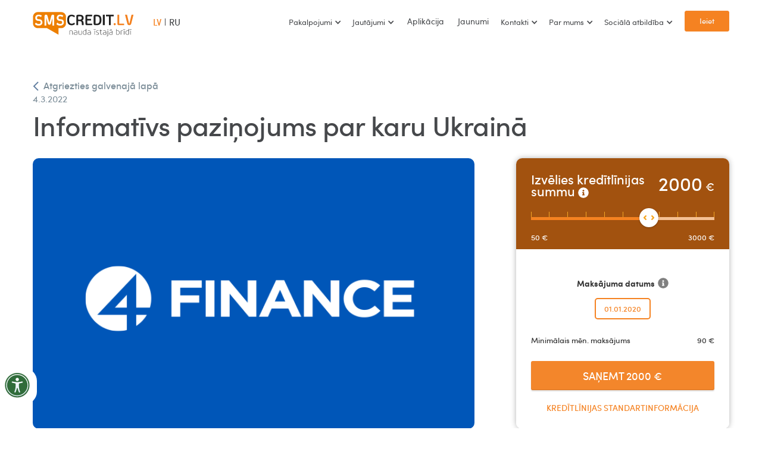

--- FILE ---
content_type: text/html
request_url: https://www.smscredit.lv/jaunumi/informativs-pazinojums-par-karu-ukraina
body_size: 9368
content:
<!DOCTYPE html><!-- Last Published: Tue Nov 04 2025 08:33:59 GMT+0000 (Coordinated Universal Time) --><html data-wf-domain="www.smscredit.lv" data-wf-page="60cb494e6e4f014b3e50e34c" data-wf-site="6061cceab75591978693f76e" lang="lv" data-wf-collection="60cb494e6e4f01731d50e3c4" data-wf-item-slug="informativs-pazinojums-par-karu-ukraina"><head><meta charset="utf-8"/><title>Informatīvs paziņojums par karu Ukrainā</title><meta content="Aktuāla informācija par Ukrainas kara notikumiem un to ietekmi uz reģionu." name="description"/><meta content="Informatīvs paziņojums par karu Ukrainā" property="og:title"/><meta content="Aktuāla informācija par Ukrainas kara notikumiem un to ietekmi uz reģionu." property="og:description"/><meta content="https://cdn.prod.website-files.com/6061cceab755910cb793f76f/67fe413cec4c33d5f1ba1e63_6221d2715051fae48d74efe4_700x430.png" property="og:image"/><meta content="Informatīvs paziņojums par karu Ukrainā" property="twitter:title"/><meta content="Aktuāla informācija par Ukrainas kara notikumiem un to ietekmi uz reģionu." property="twitter:description"/><meta content="https://cdn.prod.website-files.com/6061cceab755910cb793f76f/67fe413cec4c33d5f1ba1e63_6221d2715051fae48d74efe4_700x430.png" property="twitter:image"/><meta property="og:type" content="website"/><meta content="summary_large_image" name="twitter:card"/><meta content="width=device-width, initial-scale=1" name="viewport"/><meta content="-Xdc2T4fDa_39jvSlF9HC2hRXRHc9hvFsvcMoZj-gEM" name="google-site-verification"/><link href="https://cdn.prod.website-files.com/6061cceab75591978693f76e/css/smscredit-lv.shared.6bcdc2860.min.css" rel="stylesheet" type="text/css"/><link href="https://fonts.googleapis.com" rel="preconnect"/><link href="https://fonts.gstatic.com" rel="preconnect" crossorigin="anonymous"/><script src="https://ajax.googleapis.com/ajax/libs/webfont/1.6.26/webfont.js" type="text/javascript"></script><script type="text/javascript">WebFont.load({  google: {    families: ["Droid Serif:400,400italic,700,700italic"]  }});</script><script type="text/javascript">!function(o,c){var n=c.documentElement,t=" w-mod-";n.className+=t+"js",("ontouchstart"in o||o.DocumentTouch&&c instanceof DocumentTouch)&&(n.className+=t+"touch")}(window,document);</script><link href="https://cdn.prod.website-files.com/6061cceab75591978693f76e/60b65af3faeef082e23154f7_smsArtboard.png" rel="shortcut icon" type="image/x-icon"/><link href="https://cdn.prod.website-files.com/6061cceab75591978693f76e/60b65aa74f5b9d0a87020e15_smsFav.png" rel="apple-touch-icon"/><link href="https://www.smscredit.lv/jaunumi/informativs-pazinojums-par-karu-ukraina" rel="canonical"/><meta name="viewport" content="width=device-width, initial-scale=1.0, maximum-scale=1.0, user-scalable=no" />

<script type='text/javascript'>
var vivus_config = {"home":"https:\/\/www.smscredit.lv","is_vivus_user":"","is_mobile_app":"","cookie_domain":"","chat_service":"zopim","zopim_code":"quIeoaww4QDH5SNK1BkjVKjt8DNkxcL4","zopim_lang":"lv","zopim_onload":"1","zopim_clearonclose":""};

function initZopim(showWindow){
  function launchZopim () {

    window.$zopim||(function(d,s){var z=$zopim=function(c){z._.push(c)},$=z.s=
      d.createElement(s),e=d.getElementsByTagName(s)[0];z.set=function(o){z.set.
      _.push(o)};z._=[];z.set._=[];$.async=!0;$.setAttribute('charset','utf-8');
      $.src='//v2.zopim.com/?'+vivus_config.zopim_code;z.t=+new Date;$.
      type='text/javascript';e.parentNode.insertBefore($,e)})(document,'script');

    window.$zopim(function(){
      window.$zopim.livechat.setLanguage(vivus_config.zopim_lang);
      if(!showWindow) {
        window.$zopim.livechat.button.hide();
        window.$zopim.livechat.bubble.hide();
        window.$zopim.livechat.badge.hide();
        window.$zopim.livechat.window.hide();
      }
      else if(showWindow == 2){
        window.$zopim.livechat.window.show();
      }
      else if(vivus_config.zopim_clearonclose){
        $zopim.livechat.setOnChatEnd(
          function() {
            $zopim.livechat.clearAll();
          }
        );
      }
    });

    document.removeEventListener('scroll', launchZopim);
    document.removeEventListener('mousedown', launchZopim);
    document.removeEventListener('mousemove', launchZopim);
    document.removeEventListener('touchstart', launchZopim);
    document.removeEventListener('scroll', launchZopim);
    document.removeEventListener('keydown', launchZopim);
  }

  if(typeof vivus_config.zopim_code !== 'undefined' && vivus_config.zopim_code != ''){
    if(vivus_config.is_mobile_app && showWindow){
      window.location = 'https://v2.zopim.com/widget/livechat.html?key='+vivus_config.zopim_code+'&lang=' + vivus_config.zopim_lang + '&hostname=' + window.location.hostname + '&hybrid_location=popup';
    }
    else {
      document.addEventListener('scroll', launchZopim);
      document.addEventListener('mousedown', launchZopim);
      document.addEventListener('mousemove', launchZopim);
      document.addEventListener('touchstart', launchZopim);
      document.addEventListener('scroll', launchZopim);
      document.addEventListener('keydown', launchZopim);
    }
  }
}

initZopim(1);

function startZopim() {
  initZopim(2);
}  
</script>

<!-- Google Tag Manager -->
<script>(function(w,d,s,l,i){w[l]=w[l]||[];w[l].push({'gtm.start':
new Date().getTime(),event:'gtm.js'});var f=d.getElementsByTagName(s)[0],
j=d.createElement(s),dl=l!='dataLayer'?'&l='+l:'';j.async=true;j.src=
'https://www.googletagmanager.com/gtm.js?id='+i+dl;f.parentNode.insertBefore(j,f);
})(window,document,'script','dataLayer','GTM-MCNKBJ');</script>
<!-- End Google Tag Manager -->


<!-- 
<script type='text/javascript'>
var vivus_config = {"home":"https:\/\/www.smscredit.lv","is_vivus_user":"","is_mobile_app":"","cookie_domain":"","chat_service":"zopim","zopim_code":"quIeoaww4QDH5SNK1BkjVKjt8DNkxcL4","zopim_lang":"lv","zopim_onload":"1","zopim_clearonclose":""};

function initZopim(showWindow){
  function launchZopim () {

    window.$zopim||(function(d,s){var z=$zopim=function(c){z._.push(c)},$=z.s=
      d.createElement(s),e=d.getElementsByTagName(s)[0];z.set=function(o){z.set.
      _.push(o)};z._=[];z.set._=[];$.async=!0;$.setAttribute('charset','utf-8');
      $.src='//v2.zopim.com/?'+vivus_config.zopim_code;z.t=+new Date;$.
      type='text/javascript';e.parentNode.insertBefore($,e)})(document,'script');

    window.$zopim(function(){
      window.$zopim.livechat.setLanguage(vivus_config.zopim_lang);
      if(!showWindow) {
        window.$zopim.livechat.button.hide();
        window.$zopim.livechat.bubble.hide();
        window.$zopim.livechat.badge.hide();
        window.$zopim.livechat.window.hide();
      }
      else if(showWindow == 2){
        window.$zopim.livechat.window.show();
      }
      else if(vivus_config.zopim_clearonclose){
        $zopim.livechat.setOnChatEnd(
          function() {
            $zopim.livechat.clearAll();
          }
        );
      }
    });

    document.removeEventListener('scroll', launchZopim);
    document.removeEventListener('mousedown', launchZopim);
    document.removeEventListener('mousemove', launchZopim);
    document.removeEventListener('touchstart', launchZopim);
    document.removeEventListener('scroll', launchZopim);
    document.removeEventListener('keydown', launchZopim);
  }

  if(typeof vivus_config.zopim_code !== 'undefined' && vivus_config.zopim_code != ''){
    if(vivus_config.is_mobile_app && showWindow){
      window.location = 'https://v2.zopim.com/widget/livechat.html?key='+vivus_config.zopim_code+'&lang=' + vivus_config.zopim_lang + '&hostname=' + window.location.hostname + '&hybrid_location=popup';
    }
    else {
      document.addEventListener('scroll', launchZopim);
      document.addEventListener('mousedown', launchZopim);
      document.addEventListener('mousemove', launchZopim);
      document.addEventListener('touchstart', launchZopim);
      document.addEventListener('scroll', launchZopim);
      document.addEventListener('keydown', launchZopim);
    }
  }
}

initZopim(1);

function startZopim() {
  initZopim(2);
}  
</script>
-->

<style>
  .WordSection1 *, .MsoNormal * {
    font-family: 'Sofiapro webfont',sans-serif;
  }
  
.css-8727q8 {
    padding: 14px 17px 14px !important;
  } 
.ReactModal__Overlay--after-open {
 	z-index:9999 !important;
  }

#calculator-widget .css-1lpvyab {
    display: block;
 	background-color:#f3862b;
    padding: 15px 15px 14px;
}
body .coi-banner__accept {background: rgb(245, 166, 35);}
  
.css-19y4y0n {
    max-width: auto !important;
    min-width: 360px;
  } 
  .sub-content-2 img {border-radius:10px;}  
* {font-family: Sofiapro Webfont, sans-serif  !important;}  
  
@media only screen and (max-width: 576px) {
   body #coiOverlay {
        align-items: center !important;
    }
}  
  
</style><style>
.w-richtext figure {max-width:100%;}
</style></head><body><div data-collapse="medium" data-animation="default" data-duration="400" data-easing="ease" data-easing2="ease" role="banner" class="navbar-dark w-nav"><div class="app-banner"><a href="https://ex.smscredit.lv/smscredit" target="_blank" class="link-block-32 w-inline-block"><div class="w-layout-grid grid-239"><div id="w-node-_3986e7f1-6b8e-c77a-f30d-fc148c671ad2-fb0851f7" class="div-block-6060"><div class="banner-badge">JAUNUMS</div><p class="banner-text">Ērtā un drošā mobilā aplikācija ir klāt!</p></div><img src="https://cdn.prod.website-files.com/6061cceab75591978693f76e/65e847826e024eaab711d568_app-s.webp" loading="lazy" id="w-node-_3986e7f1-6b8e-c77a-f30d-fc148c671ad7-fb0851f7" alt="" class="image-1149"/><div id="w-node-_3986e7f1-6b8e-c77a-f30d-fc148c671ad8-fb0851f7" class="text-block-1356">Lejupielādēt</div></div></a></div><div class="w-layout-grid grid-3"><a id="LoginButton" href="javascript:void(0);" class="button-lv warningme w-node-f079bfad-4709-7525-e20a-fbf043b285c8-fb0851f7 w-button">Ieiet</a><a href="/" id="w-node-_83a3e6a2-0a29-1424-e837-1d77fb0851fe-fb0851f7" class="brand-2 w-nav-brand"><img src="https://cdn.prod.website-files.com/6061cceab75591978693f76e/6551f22513ae493e9fdaa5b8_LV-flag.svg" loading="lazy" alt="" class="flag-lv"/><img src="https://cdn.prod.website-files.com/6061cceab75591978693f76e/60642bac867222833584350e_smscredit-lv-logo.svg" alt="" class="logo"/></a><nav role="navigation" id="w-node-_4a8b4f40-72db-fa1c-f0b6-77e5edaa29da-fb0851f7" class="nav-menu-5 w-nav-menu"><div class="lv-nonactive">LV</div><div class="div-block-252"></div><a href="/ru" class="ru-nonactive w-nav-link">RU</a></nav><nav role="navigation" id="w-node-_83a3e6a2-0a29-1424-e837-1d77fb085200-fb0851f7" class="nav-menu-2 w-nav-menu"><div data-hover="false" data-delay="0" class="dropdown-navbar w-dropdown"><div class="dropdown-toggle w-dropdown-toggle"><div class="text-navbar-3">Pakalpojumi</div><div class="icon-5 w-icon-dropdown-toggle"></div></div><nav class="dropdown-list w-dropdown-list"><a href="/pakalpojumi/ka-aiznemties" class="dropdown-link w-dropdown-link">Kā aizņemties</a><a href="/pakalpojumi/ka-atdot-kreditu" class="dropdown-link w-dropdown-link">Kā atdot</a><a href="/pakalpojumi/iespejas" class="dropdown-link w-dropdown-link">Iespējas</a><a href="/pakalpojumi/ka-aiznemties-atbildigi" class="dropdown-link w-dropdown-link">Kā aizņemties atbildīgi?<br/></a></nav></div><div data-hover="false" data-delay="0" class="dropdown-navbar w-dropdown"><div class="dropdown-toggle w-dropdown-toggle"><div class="text-navbar-3">Jautājumi</div><div class="icon-4 w-icon-dropdown-toggle"></div></div><nav class="dropdown-list w-dropdown-list"><a href="/buj/par-atdosanu" class="dropdown-link w-dropdown-link">Par atdošanu</a><a href="/buj/buj" class="dropdown-link w-dropdown-link">Par aizņemšanos</a><a href="/buj/citi-jautajumi" class="dropdown-link w-dropdown-link">Citi jautājumi</a><a href="/buj/cenradislv" class="dropdown-link w-dropdown-link">Cenrādis</a></nav></div><a href="/app" class="text-navbar-news w-nav-link">Aplikācija</a><a href="/jaunumi" class="text-navbar-news w-nav-link">Jaunumi</a><div data-hover="false" data-delay="0" class="dropdown-navbar w-dropdown"><div class="dropdown-toggle w-dropdown-toggle"><div class="text-navbar-3">Kontakti</div><div class="icon-2 w-icon-dropdown-toggle"></div></div><nav class="dropdown-list w-dropdown-list"><a href="/kontakti/kontakti" class="dropdown-link w-dropdown-link">Kontakti</a><a href="/kontakti/mediju-telpa" class="dropdown-link w-dropdown-link">Mediju telpa</a></nav></div><div data-hover="false" data-delay="0" class="dropdown-navbar w-dropdown"><div class="dropdown-toggle w-dropdown-toggle"><div class="text-navbar-3">Par mums</div><div class="icon-3 w-icon-dropdown-toggle"></div></div><nav class="dropdown-list w-dropdown-list"><a href="/par-smscredit/par-smscredit" class="dropdown-link w-dropdown-link">Par SMScredit.lv</a><a href="/par-smscredit/par-4finance" class="dropdown-link w-dropdown-link">Par 4finance</a><a href="/par-smscredit/sponsoresanas-vadlinijas" class="dropdown-link w-dropdown-link">Sponsorēšanas vadlīnijas</a><a href="/par-smscredit/fla" class="dropdown-link w-dropdown-link">Fintech Latvija Asociācija</a><a href="/par-smscredit/licences" class="dropdown-link w-dropdown-link">Licences</a></nav></div><div data-hover="false" data-delay="0" class="dropdown-navbar w-dropdown"><div class="dropdown-toggle w-dropdown-toggle"><div class="text-navbar-3">Sociālā atbildība</div><div class="icon-3 w-icon-dropdown-toggle"></div></div><nav class="dropdown-list w-dropdown-list"><a href="/sociala-atbildiba/4finance-labie-darbi" class="dropdown-link w-dropdown-link">4finance Labie Darbi</a><a href="/sociala-atbildiba/aiznemiesatbildigi-lv" class="dropdown-link w-dropdown-link">Aiznemiesatbildigi.lv</a><a href="/sociala-atbildiba/atbalsts-sportam-un-kulturai" class="dropdown-link w-dropdown-link">Atbalsts sportam</a><a href="/sociala-atbildiba/atbalsts-dzivniekiem" class="dropdown-link w-dropdown-link">Atbalsts dzīvniekiem</a></nav></div><a href="/ru" class="ru-mob-menu w-nav-link">RU</a><a href="javascript:void(0);" class="button-4 warningme w-button">Ieiet</a></nav><a id="w-node-caa34bab-c370-1836-762f-1d124eeadf3d-fb0851f7" href="/menu-lv" class="link-block-35 w-inline-block"><div class="w-embed"><svg class="menu-link" width="21" height="14" viewBox="0 0 21 14" fill="none" xmlns="http://www.w3.org/2000/svg">
<rect width="21" height="2" rx="1" fill="#414141"/>
<rect y="6" width="21" height="2" rx="1" fill="#414141"/>
<rect y="12" width="21" height="2" rx="1" fill="#414141"/>
</svg></div></a><link rel="prefetch" href="/menu-lv"/></div><div class="warning"><div class="modal-2 ntop"><div class="div-block-6732"><img width="106" data-w-id="86794e65-bc0a-d58b-b85f-a9672524ed9f" alt="Apmaksā kredītu pa daļām vai pilnā apmērā" src="https://cdn.prod.website-files.com/6061cceab75591978693f76e/685bfbf1ef368a1e825a82f5_Uzticami.svg" loading="lazy" class="icons-vyhody"/></div><h2 class="heading-9412"><span class="text-span-449"><strong class="bold-text-613">Atcelta komisija</strong></span><strong> par paātrināto naudas izmaksu!</strong><br/></h2><div class="badge-xl"><div>Piesakies un saņem naudu <strong class="bold-text-612">5 min.</strong></div></div><img data-w-id="86794e65-bc0a-d58b-b85f-a9672524edac" loading="lazy" alt="" src="https://cdn.prod.website-files.com/6061cceab75591978693f76e/6862817d6805e1d1d0181fe2_NIE.svg" class="closeme"/><div><div class="div-block-6731"><a href="https://account.smscredit.lv/login?lang=lv" class="button-lg-3-3 w-inline-block"><div class="text-block-10">Turpināt  uz klienta profilu</div></a></div><p class="paragraph-120">Kredīta izmaksa tiks izpildīta kā zibmaksājums, ja Jūsu banka ir pievienojusies zibmaksājumu sistēmai. Kredīta izmaksa uz bankām, kuras nav pievienojušās zibmaksājumu sistēmai, tiks izpildīti:<br/></p><ul role="list"><li class="list-item-405">tajā pašā dienā, ja izmaksa veikta līdz plkst.16:00 darba dienā. </li><li class="list-item-405">nākamajā darba dienā, ja izmaksa veikta pēc plkst.16:00 darba dienā, svētku dienās un brīvdienās.</li></ul></div></div></div></div><div class="page-block white-bg"><div class="container-9 w-container"><a href="/jaunumi" class="backlink w-inline-block"><img src="https://cdn.prod.website-files.com/6061cceab75591978693f76e/6061cceab755911e2e93f8db_left-s-arrow.svg" alt="" class="image-10"/><div class="text-block-93">Atgriezties galvenajā lapā</div></a><div class="blog-header"><div class="blog-item-date-3">4.3.2022</div><h1>Informatīvs paziņojums par karu Ukrainā</h1></div><div class="w-layout-grid blog-post-page"><div class="sub-content-2"><div class="div-block-45"><img loading="lazy" width="633" alt="Informatīvs paziņojums par karu Ukrainā" src="https://cdn.prod.website-files.com/6061cceab755910cb793f76f/67fe413cec4c33d5f1ba1e63_6221d2715051fae48d74efe4_700x430.png" sizes="(max-width: 479px) 93vw, (max-width: 991px) 92vw, 790px" srcset="https://cdn.prod.website-files.com/6061cceab755910cb793f76f/67fe413cec4c33d5f1ba1e63_6221d2715051fae48d74efe4_700x430-p-500.png 500w, https://cdn.prod.website-files.com/6061cceab755910cb793f76f/67fe413cec4c33d5f1ba1e63_6221d2715051fae48d74efe4_700x430.png 700w" class="image-53"/></div><div class="div-block-45 w-condition-invisible"><a href="#" class="w-inline-block"><img loading="lazy" width="633" alt="" src="https://cdn.prod.website-files.com/6061cceab755910cb793f76f/67fe413cec4c33d5f1ba1e63_6221d2715051fae48d74efe4_700x430.png" sizes="100vw" srcset="https://cdn.prod.website-files.com/6061cceab755910cb793f76f/67fe413cec4c33d5f1ba1e63_6221d2715051fae48d74efe4_700x430-p-500.png 500w, https://cdn.prod.website-files.com/6061cceab755910cb793f76f/67fe413cec4c33d5f1ba1e63_6221d2715051fae48d74efe4_700x430.png 700w" class="image-53"/></a></div><div class="w-richtext"><p>Iebrukums Ukrainā ir šokējis visus 4finance uzņēmumu darbiniekus. </p><p>4finance uzņēmumi strādā dauzviet Austrumeiropā – tai skaitā Baltijā, Polijā, Čehijā,Bulgārijā, Rumānijā. Mēs visi ļoti pārdzīvojam par notikumiem Ukrainā.</p><p>Dažādās 4Finance uzņēmuma filiālēs strādā teju sešdesmit kolēģi no Ukrainas. Mūsu domas ir ar viņiem, atbalstot tos, kam nepieciešama palīdzība nokļūt drošībā. </p><p>Mūsu ukraiņu kolēģi, kuri palīdz savējiem Ukrainā, var izmantot nepieciešamo laiku kā apmaksātu prombūtni. Nodrošinām nepieciešamos apstākļus un finansiālu atbalstu tiem, kas vāc līdzekļus, organizē palīdzību vai uzņem šī šausmīgā kara bēgļus.</p><p>Veicam ziedojumus labdarības organizācijām, kas Ukrainā palīdz atvieglot iedzīvotāju ciešanas. Līdz šim mēs esam rezervējuši 500 000 eiro, ko izmantojam bēgļu atbalstam.</p><p>Mēs ceram,ka veselais saprāts un cilvēcība gūs virsroku un iebrucēji atkāpsies, tikmēr mēs turpinām piedāvāt praktisku palīdzību.</p><p>‍</p></div></div><div class="calc-stick-blog"><div class="calc-lv-container"><div class="w-embed w-script"><div 
  id="calculator-widget"
  data-language="lv"
  data-disable-swiper="true"
  data-version="new"
>
</div>
<script  src="https://assets.4finance.com/calculator-smscredit-lv/calculator.bundle.js"></script></div></div></div><div class="video w-dyn-bind-empty w-video w-embed"></div><div><div class="w-embed"><!-- ShareThis BEGIN -->
<div class="sharethis-inline-share-buttons"></div>
<!-- ShareThis END --></div></div></div><div class="w-layout-grid blog-post-page-full-blog w-condition-invisible"><div id="w-node-f0e5bf53-ed99-2e58-1f16-6342d7612a25-3e50e34c" class="sub-content-3"><img src="https://cdn.prod.website-files.com/6061cceab755910cb793f76f/67fe413cec4c33d5f1ba1e63_6221d2715051fae48d74efe4_700x430.png" loading="lazy" alt="Informatīvs paziņojums par karu Ukrainā" sizes="100vw" srcset="https://cdn.prod.website-files.com/6061cceab755910cb793f76f/67fe413cec4c33d5f1ba1e63_6221d2715051fae48d74efe4_700x430-p-500.png 500w, https://cdn.prod.website-files.com/6061cceab755910cb793f76f/67fe413cec4c33d5f1ba1e63_6221d2715051fae48d74efe4_700x430.png 700w" class="image-1135"/><div class="w-richtext"><p>Iebrukums Ukrainā ir šokējis visus 4finance uzņēmumu darbiniekus. </p><p>4finance uzņēmumi strādā dauzviet Austrumeiropā – tai skaitā Baltijā, Polijā, Čehijā,Bulgārijā, Rumānijā. Mēs visi ļoti pārdzīvojam par notikumiem Ukrainā.</p><p>Dažādās 4Finance uzņēmuma filiālēs strādā teju sešdesmit kolēģi no Ukrainas. Mūsu domas ir ar viņiem, atbalstot tos, kam nepieciešama palīdzība nokļūt drošībā. </p><p>Mūsu ukraiņu kolēģi, kuri palīdz savējiem Ukrainā, var izmantot nepieciešamo laiku kā apmaksātu prombūtni. Nodrošinām nepieciešamos apstākļus un finansiālu atbalstu tiem, kas vāc līdzekļus, organizē palīdzību vai uzņem šī šausmīgā kara bēgļus.</p><p>Veicam ziedojumus labdarības organizācijām, kas Ukrainā palīdz atvieglot iedzīvotāju ciešanas. Līdz šim mēs esam rezervējuši 500 000 eiro, ko izmantojam bēgļu atbalstam.</p><p>Mēs ceram,ka veselais saprāts un cilvēcība gūs virsroku un iebrucēji atkāpsies, tikmēr mēs turpinām piedāvāt praktisku palīdzību.</p><p>‍</p></div></div><div class="video w-dyn-bind-empty w-video w-embed"></div><div><div class="w-embed"><!-- ShareThis BEGIN -->
<div class="sharethis-inline-share-buttons"></div>
<!-- ShareThis END --></div></div></div><div class="div-block-229"></div><h2>Jaunākās ziņas</h2><div class="collection-list-wrapper-5 w-dyn-list"><div role="list" class="collection-list-2 w-dyn-items"><div id="w-node-_6411113d-7532-1f74-f9c5-9b75ba8e6180-3e50e34c" role="listitem" class="w-dyn-item"><div class="blog-item"><a href="/jaunumi/melna-piektdiena-ir-klat" class="link-block w-inline-block"><div id="w-node-a233d244-1208-6e16-2782-7ba2b73c4a31-3e50e34c" class="div-pic-blog related-pic"><div style="background-image:url(&quot;https://cdn.prod.website-files.com/6061cceab755910cb793f76f/6924566b338fd1edb2a97df6_smscredit.lv-baneris-600x430-LV%20(1)%20-%20Copy.png&quot;)" class="div-block-250"></div></div><div class="blog-item-padding"><div class="blog-item-date-4">24.11.2025</div><div class="blog-item-title-link-2">Melnā Piektdiena ir klāt!</div><p class="paragraph-14">Pirms dodies atlaižu medībās, iepazīsties ar padomiem, kā iepirkties atbildīgi, izvairīties no pārtēriņa un atšķirt vajadzības no vēlmēm.</p></div></a></div></div><div id="w-node-_6411113d-7532-1f74-f9c5-9b75ba8e6180-3e50e34c" role="listitem" class="w-dyn-item"><div class="blog-item"><a href="/jaunumi/ka-noteikt-vai-pirkums-ir-vajadziba-vai-velme" class="link-block w-inline-block"><div id="w-node-a233d244-1208-6e16-2782-7ba2b73c4a31-3e50e34c" class="div-pic-blog related-pic"><div style="background-image:url(&quot;https://cdn.prod.website-files.com/6061cceab755910cb793f76f/692453f8e4f6d4345745ea33_AdobeStock_302205432.jpg&quot;)" class="div-block-250"></div></div><div class="blog-item-padding"><div class="blog-item-date-4">24.11.2025</div><div class="blog-item-title-link-2">Kā noteikt, vai pirkums ir vajadzība vai vēlme?</div><p class="paragraph-14">Kā noteikt, vai pirkums ir vajadzība vai vēlme?</p></div></a></div></div><div id="w-node-_6411113d-7532-1f74-f9c5-9b75ba8e6180-3e50e34c" role="listitem" class="w-dyn-item"><div class="blog-item"><a href="/jaunumi/iegriez-laimes-ratu-laime-vertigas-naudas-balvas" class="link-block w-inline-block"><div id="w-node-a233d244-1208-6e16-2782-7ba2b73c4a31-3e50e34c" class="div-pic-blog related-pic"><div style="background-image:url(&quot;https://cdn.prod.website-files.com/6061cceab755910cb793f76f/69132e0f1e7a1a2d9d08abdf_4finance-laimes-rats-600x430-LV-JPG.jpg&quot;)" class="div-block-250"></div></div><div class="blog-item-padding"><div class="blog-item-date-4">24.11.2025</div><div class="blog-item-title-link-2">Iegriez Laimes ratu, laimē vērtīgas NAUDAS balvas</div><p class="paragraph-14">Iegriez Laimes ratu, laimē vērtīgas NAUDAS balvas | SMScredit.lv</p></div></a></div></div><div id="w-node-_6411113d-7532-1f74-f9c5-9b75ba8e6180-3e50e34c" role="listitem" class="w-dyn-item"><div class="blog-item"><a href="/jaunumi/sveicam-18-novembri" class="link-block w-inline-block"><div id="w-node-a233d244-1208-6e16-2782-7ba2b73c4a31-3e50e34c" class="div-pic-blog related-pic"><div style="background-image:url(&quot;https://cdn.prod.website-files.com/6061cceab755910cb793f76f/69142dc7deac1e6fcc9a19f8_smscredit.lv-baneris-600x430-LV.png&quot;)" class="div-block-250"></div></div><div class="blog-item-padding"><div class="blog-item-date-4">13.11.2025</div><div class="blog-item-title-link-2">Sveicam 18. novembrī!</div><p class="paragraph-14">Apsveicam Latvijas Republikas proklamēšanas 107. gadadienā!</p></div></a></div></div></div></div></div></div><footer id="footer" class="footer-copy"><div class="div-block-692"><div class="container-4 w-container"><div class="w-layout-grid grid-10"><div id="w-node-_27022df3-ae4c-c6f0-a707-0952ceb1d1fb-ceb1d1f8"><div class="text-block-21">Klientu apkalpošana:</div><a href="tel:67333990" class="link-block-3 w-inline-block"><div class="div-block-37"><img src="https://cdn.prod.website-files.com/6061cceab75591978693f76e/6061cceab75591835e93f7a5_ico-mobile.svg" loading="lazy" width="22" alt="" class="phone-icon"/><div class="text-block-21">67 333 990</div></div></a><a href="#https://www.ondo.lv/#" class="button-chat hide w-button"><strong class="button-chat-text">Čats ar konsultantu</strong></a><div class="html-embed-9 w-embed"><a onclick="startZopim();" class="button-chat w-button"><strong class="orange">Čats ar konsultantu</strong></a></div></div><div id="w-node-_27022df3-ae4c-c6f0-a707-0952ceb1d1fd-ceb1d1f8" class="footer-right-area"><div class="text-footer-14"><strong>‍</strong>Darba dienās: 8:00 – 20:00<br/>Sestdienās: 9:00 – 18:00<br/>Svētdienās: Brīvs<br/><strong>Pieteikumu izskatīšana katru dienu: 8:00 – 23:00</strong></div></div></div></div><div class="container-2 w-container"><div class="w-layout-grid grid-2"><ul id="w-node-_27022df3-ae4c-c6f0-a707-0952ceb1d20d-ceb1d1f8" role="list" class="list w-list-unstyled"><li class="list-item"><a href="/buj/buj" class="link-6">Palīdzība</a></li><li class="list-item"><a href="/kontakti/kontakti" class="link-6">Kontakti</a></li><li class="list-item"><a href="/par-smscredit/par-smscredit" target="_blank" class="link-6">Par SMScredit.lv</a></li><li class="list-item"><a href="/par-smscredit/licences" target="_blank" class="link-6">Licences</a></li></ul><ul id="w-node-_27022df3-ae4c-c6f0-a707-0952ceb1d217-ceb1d1f8" role="list" class="list-2 w-list-unstyled"><li class="list-item"><a href="/pakalpojumi/ka-aiznemties-atbildigi" class="link-6">Atbildīga aizņemšanās</a></li><li class="list-item"><a href="/sociala-atbildiba/aiznemiesatbildigi-lv" class="link-6">Aiznemiesatbildigi.lv</a></li><li class="list-item"><a href="/sociala-atbildiba/atbalsts-sportam-un-kulturai" class="link-6">Atbalsts sportam un kultūrai</a></li><li class="list-item"><a href="/paterina-kredits" class="link-6">Patēriņa kredīts dažādām vajadzībām</a></li></ul><ul id="w-node-_27022df3-ae4c-c6f0-a707-0952ceb1d21b-ceb1d1f8" role="list" class="list-3 w-list-unstyled"><li class="list-item"><a href="/dokumenti/kreditlinijas-liguma-visparigie-noteikumi" class="link-6">Līgums</a></li><li class="list-item"><a href="/liguma-noteikumi/galvenais-liguma" class="link-6">Galvenais līgumā</a></li><li class="list-item"><a href="/liguma-noteikumi/privatuma-politika" class="link-6">Privātuma politika</a></li><li class="list-item"><a href="/cookies" class="link-6">Sīkdatnes</a></li><li class="list-item"><a href="https://app.falcony.io/wb4finance/links/whistleblowing" target="_blank" class="link-6">Trauksmes cēlāja kanāls</a></li></ul><ul id="w-node-_8374a6a0-8f7c-eec5-c541-6576c13d1f55-ceb1d1f8" role="list" class="list-3 w-list-unstyled"><li class="list-item"><a href="/finansu-termini/kreditvestures-izzina" class="link-6">Finanšu termini</a></li></ul><div id="w-node-_93735398-9768-3f14-b76e-03577432ae78-ceb1d1f8" class="line-footer"></div><div id="w-node-_27022df3-ae4c-c6f0-a707-0952ceb1d21f-ceb1d1f8" class="social-icons"><div class="div-block-691"><a href="https://www.facebook.com/SMScredit.lv/" target="_blank" class="link-block-6 w-inline-block"><img src="https://cdn.prod.website-files.com/6061cceab75591978693f76e/648995ad9d92bab5dcd8ec38_fb.svg" alt="facebook" class="image-1045 mob-2"/></a><a href="https://www.instagram.com/smscredit.lv/" target="_blank" class="link-block-6 w-inline-block"><img src="https://cdn.prod.website-files.com/6061cceab75591978693f76e/648995ad9d92bab5dcd8ec3a_instagram.svg" alt="instagram" class="image-1045"/></a><a href="https://www.draugiem.lv/smscredit.lv/" target="_blank" class="link-block-6 w-inline-block"><img src="https://cdn.prod.website-files.com/6061cceab75591978693f76e/648995ad9d92bab5dcd8ec39_draugiem.svg" alt="draugiem.lv" class="image-1045"/></a><a href="https://www.youtube.com/channel/UC-hwxxRb10fdFlP6QfPKmCw" target="_blank" class="link-block-6 w-inline-block"><img src="https://cdn.prod.website-files.com/6061cceab75591978693f76e/648995ad9d92bab5dcd8ec3b_youtube.svg" alt="youtube" class="image-1045 mob-2"/></a></div><div id="w-node-_27022df3-ae4c-c6f0-a707-0952ceb1d225-ceb1d1f8" class="div-block-14"><p class="paragraph-3"><a href="https://www.4finance.com/" target="_blank" class="c-link">© 4finance Group</a></p></div></div></div></div></div><div class="footer-bottom"><div class="container-footer-bottom w-container"><a id="w-node-_80ffd6c4-5cba-54e8-59d2-424425d4a65c-ceb1d1f8" href="/sociala-atbildiba/4finance-labie-darbi" target="_blank" class="link-block-17 w-inline-block"><img src="https://cdn.prod.website-files.com/6061cceab75591978693f76e/6061cceab75591706993f839_labie-darbi.png" loading="lazy" width="180" height="Auto" alt="" class="image-1037"/></a><a href="/sociala-atbildiba/aiznemiesatbildigi-lv" target="_blank" class="link-block-17 w-inline-block"><img src="https://cdn.prod.website-files.com/6061cceab75591978693f76e/61eae42b319aa9f9a49b322c_aiznemies_atbildigi_logo.svg" loading="lazy" width="198" height="Auto" alt="" class="image-1038"/></a><a id="w-node-_40a3be15-08a7-4e9d-8b5d-a97f7767c407-ceb1d1f8" href="/par-smscredit/fla" class="link-block-17 w-inline-block"><img src="https://cdn.prod.website-files.com/6061cceab75591978693f76e/6061cceab7559134c093f837_LAFPA_logo_Atbildigs.png" loading="lazy" width="142" height="Auto" alt="" class="image-1039"/></a></div></div><div class="floating-chat"><div class="html-embed-4 w-embed"><a href="javascript:;" onclick="startZopim();">
<img src="https://assets.website-files.com/5fa13a152e9f3a9d0c52740b/6048b0950cb9a354e67affc2_chat-button.svg" loading="lazy" alt="" class="image-56">
</a></div><div class="html-embed-3 w-embed"><a href="https://v2.zopim.com/widget/livechat.html?api_calls=%5B%5D&hostname=www.ondo.lv&key=quIeoaww4QDH5SNK1BkjVKjt8DNkxcL4&lang=lv&" target="_blank">  
<img src="https://assets.website-files.com/5fa13a152e9f3a9d0c52740b/6048b0950cb9a354e67affc2_chat-button.svg" loading="lazy" alt="" class="image-56">
</a></div></div></footer><script src="https://d3e54v103j8qbb.cloudfront.net/js/jquery-3.5.1.min.dc5e7f18c8.js?site=6061cceab75591978693f76e" type="text/javascript" integrity="sha256-9/aliU8dGd2tb6OSsuzixeV4y/faTqgFtohetphbbj0=" crossorigin="anonymous"></script><script src="https://cdn.prod.website-files.com/6061cceab75591978693f76e/js/smscredit-lv.schunk.36b8fb49256177c8.js" type="text/javascript"></script><script src="https://cdn.prod.website-files.com/6061cceab75591978693f76e/js/smscredit-lv.schunk.fca615fa265759cc.js" type="text/javascript"></script><script src="https://cdn.prod.website-files.com/6061cceab75591978693f76e/js/smscredit-lv.341b4a20.ea4374293f3614dd.js" type="text/javascript"></script><!-- Google Tag Manager (noscript) -->
<noscript><iframe src="https://www.googletagmanager.com/ns.html?id=GTM-MCNKBJ"
height="0" width="0" style="display:none;visibility:hidden"></iframe></noscript>
<!-- End Google Tag Manager (noscript) -->

<script type='text/javascript'>
function hideZopim() {  if (window && window.$zopim && window.$zopim.livechat) {    window.$zopim.livechat.hideAll();  } else {    setTimeout(hideZopim, 300);  }}; hideZopim();
</script>
  
  <script>
  const modal = document.querySelector('.warning');
  const CLOSE_KEY = 'warningModalLastShown';
  const MODAL_COOLDOWN_DAYS = 4;

  const pathSegments = window.location.pathname.split('/').filter(Boolean);
  const isRussian = pathSegments.includes('ru');

  const LOGIN_URL = isRussian
    ? 'https://account.smscredit.lv/login?lang=ru'
    : 'https://account.smscredit.lv/login?lang=lv';

  function wasModalShownRecently() {
    const lastShown = localStorage.getItem(CLOSE_KEY);
    if (!lastShown) return false;
    const lastDate = new Date(parseInt(lastShown, 10));
    const now = new Date();
    const diffTime = now - lastDate;
    const diffDays = diffTime / (1000 * 60 * 60 * 24);
    return diffDays < MODAL_COOLDOWN_DAYS;
  }

  document.querySelectorAll('.warningme').forEach(function(btn) {
    btn.addEventListener('click', function(e) {
      e.preventDefault();

      if (wasModalShownRecently()) {
        window.location.href = LOGIN_URL;
      } else {
        modal.style.display = 'flex';
        localStorage.setItem(CLOSE_KEY, Date.now().toString());
      }
    });
  });

  document.querySelector('.closeme').addEventListener('click', function() {
    modal.style.display = 'none';
  });
</script></body></html>

--- FILE ---
content_type: text/css
request_url: https://cdn.prod.website-files.com/6061cceab75591978693f76e/css/smscredit-lv.shared.6bcdc2860.min.css
body_size: 72232
content:
html{-webkit-text-size-adjust:100%;-ms-text-size-adjust:100%;font-family:sans-serif}body{margin:0}article,aside,details,figcaption,figure,footer,header,hgroup,main,menu,nav,section,summary{display:block}audio,canvas,progress,video{vertical-align:baseline;display:inline-block}audio:not([controls]){height:0;display:none}[hidden],template{display:none}a{background-color:#0000}a:active,a:hover{outline:0}abbr[title]{border-bottom:1px dotted}b,strong{font-weight:700}dfn{font-style:italic}h1{margin:.67em 0;font-size:2em}mark{color:#000;background:#ff0}small{font-size:80%}sub,sup{vertical-align:baseline;font-size:75%;line-height:0;position:relative}sup{top:-.5em}sub{bottom:-.25em}img{border:0}svg:not(:root){overflow:hidden}hr{box-sizing:content-box;height:0}pre{overflow:auto}code,kbd,pre,samp{font-family:monospace;font-size:1em}button,input,optgroup,select,textarea{color:inherit;font:inherit;margin:0}button{overflow:visible}button,select{text-transform:none}button,html input[type=button],input[type=reset]{-webkit-appearance:button;cursor:pointer}button[disabled],html input[disabled]{cursor:default}button::-moz-focus-inner,input::-moz-focus-inner{border:0;padding:0}input{line-height:normal}input[type=checkbox],input[type=radio]{box-sizing:border-box;padding:0}input[type=number]::-webkit-inner-spin-button,input[type=number]::-webkit-outer-spin-button{height:auto}input[type=search]{-webkit-appearance:none}input[type=search]::-webkit-search-cancel-button,input[type=search]::-webkit-search-decoration{-webkit-appearance:none}legend{border:0;padding:0}textarea{overflow:auto}optgroup{font-weight:700}table{border-collapse:collapse;border-spacing:0}td,th{padding:0}@font-face{font-family:webflow-icons;src:url([data-uri])format("truetype");font-weight:400;font-style:normal}[class^=w-icon-],[class*=\ w-icon-]{speak:none;font-variant:normal;text-transform:none;-webkit-font-smoothing:antialiased;-moz-osx-font-smoothing:grayscale;font-style:normal;font-weight:400;line-height:1;font-family:webflow-icons!important}.w-icon-slider-right:before{content:""}.w-icon-slider-left:before{content:""}.w-icon-nav-menu:before{content:""}.w-icon-arrow-down:before,.w-icon-dropdown-toggle:before{content:""}.w-icon-file-upload-remove:before{content:""}.w-icon-file-upload-icon:before{content:""}*{box-sizing:border-box}html{height:100%}body{color:#333;background-color:#fff;min-height:100%;margin:0;font-family:Arial,sans-serif;font-size:14px;line-height:20px}img{vertical-align:middle;max-width:100%;display:inline-block}html.w-mod-touch *{background-attachment:scroll!important}.w-block{display:block}.w-inline-block{max-width:100%;display:inline-block}.w-clearfix:before,.w-clearfix:after{content:" ";grid-area:1/1/2/2;display:table}.w-clearfix:after{clear:both}.w-hidden{display:none}.w-button{color:#fff;line-height:inherit;cursor:pointer;background-color:#3898ec;border:0;border-radius:0;padding:9px 15px;text-decoration:none;display:inline-block}input.w-button{-webkit-appearance:button}html[data-w-dynpage] [data-w-cloak]{color:#0000!important}.w-code-block{margin:unset}pre.w-code-block code{all:inherit}.w-optimization{display:contents}.w-webflow-badge,.w-webflow-badge>img{box-sizing:unset;width:unset;height:unset;max-height:unset;max-width:unset;min-height:unset;min-width:unset;margin:unset;padding:unset;float:unset;clear:unset;border:unset;border-radius:unset;background:unset;background-image:unset;background-position:unset;background-size:unset;background-repeat:unset;background-origin:unset;background-clip:unset;background-attachment:unset;background-color:unset;box-shadow:unset;transform:unset;direction:unset;font-family:unset;font-weight:unset;color:unset;font-size:unset;line-height:unset;font-style:unset;font-variant:unset;text-align:unset;letter-spacing:unset;-webkit-text-decoration:unset;text-decoration:unset;text-indent:unset;text-transform:unset;list-style-type:unset;text-shadow:unset;vertical-align:unset;cursor:unset;white-space:unset;word-break:unset;word-spacing:unset;word-wrap:unset;transition:unset}.w-webflow-badge{white-space:nowrap;cursor:pointer;box-shadow:0 0 0 1px #0000001a,0 1px 3px #0000001a;visibility:visible!important;opacity:1!important;z-index:2147483647!important;color:#aaadb0!important;overflow:unset!important;background-color:#fff!important;border-radius:3px!important;width:auto!important;height:auto!important;margin:0!important;padding:6px!important;font-size:12px!important;line-height:14px!important;text-decoration:none!important;display:inline-block!important;position:fixed!important;inset:auto 12px 12px auto!important;transform:none!important}.w-webflow-badge>img{position:unset;visibility:unset!important;opacity:1!important;vertical-align:middle!important;display:inline-block!important}h1,h2,h3,h4,h5,h6{margin-bottom:10px;font-weight:700}h1{margin-top:20px;font-size:38px;line-height:44px}h2{margin-top:20px;font-size:32px;line-height:36px}h3{margin-top:20px;font-size:24px;line-height:30px}h4{margin-top:10px;font-size:18px;line-height:24px}h5{margin-top:10px;font-size:14px;line-height:20px}h6{margin-top:10px;font-size:12px;line-height:18px}p{margin-top:0;margin-bottom:10px}blockquote{border-left:5px solid #e2e2e2;margin:0 0 10px;padding:10px 20px;font-size:18px;line-height:22px}figure{margin:0 0 10px}figcaption{text-align:center;margin-top:5px}ul,ol{margin-top:0;margin-bottom:10px;padding-left:40px}.w-list-unstyled{padding-left:0;list-style:none}.w-embed:before,.w-embed:after{content:" ";grid-area:1/1/2/2;display:table}.w-embed:after{clear:both}.w-video{width:100%;padding:0;position:relative}.w-video iframe,.w-video object,.w-video embed{border:none;width:100%;height:100%;position:absolute;top:0;left:0}fieldset{border:0;margin:0;padding:0}button,[type=button],[type=reset]{cursor:pointer;-webkit-appearance:button;border:0}.w-form{margin:0 0 15px}.w-form-done{text-align:center;background-color:#ddd;padding:20px;display:none}.w-form-fail{background-color:#ffdede;margin-top:10px;padding:10px;display:none}label{margin-bottom:5px;font-weight:700;display:block}.w-input,.w-select{color:#333;vertical-align:middle;background-color:#fff;border:1px solid #ccc;width:100%;height:38px;margin-bottom:10px;padding:8px 12px;font-size:14px;line-height:1.42857;display:block}.w-input::placeholder,.w-select::placeholder{color:#999}.w-input:focus,.w-select:focus{border-color:#3898ec;outline:0}.w-input[disabled],.w-select[disabled],.w-input[readonly],.w-select[readonly],fieldset[disabled] .w-input,fieldset[disabled] .w-select{cursor:not-allowed}.w-input[disabled]:not(.w-input-disabled),.w-select[disabled]:not(.w-input-disabled),.w-input[readonly],.w-select[readonly],fieldset[disabled]:not(.w-input-disabled) .w-input,fieldset[disabled]:not(.w-input-disabled) .w-select{background-color:#eee}textarea.w-input,textarea.w-select{height:auto}.w-select{background-color:#f3f3f3}.w-select[multiple]{height:auto}.w-form-label{cursor:pointer;margin-bottom:0;font-weight:400;display:inline-block}.w-radio{margin-bottom:5px;padding-left:20px;display:block}.w-radio:before,.w-radio:after{content:" ";grid-area:1/1/2/2;display:table}.w-radio:after{clear:both}.w-radio-input{float:left;margin:3px 0 0 -20px;line-height:normal}.w-file-upload{margin-bottom:10px;display:block}.w-file-upload-input{opacity:0;z-index:-100;width:.1px;height:.1px;position:absolute;overflow:hidden}.w-file-upload-default,.w-file-upload-uploading,.w-file-upload-success{color:#333;display:inline-block}.w-file-upload-error{margin-top:10px;display:block}.w-file-upload-default.w-hidden,.w-file-upload-uploading.w-hidden,.w-file-upload-error.w-hidden,.w-file-upload-success.w-hidden{display:none}.w-file-upload-uploading-btn{cursor:pointer;background-color:#fafafa;border:1px solid #ccc;margin:0;padding:8px 12px;font-size:14px;font-weight:400;display:flex}.w-file-upload-file{background-color:#fafafa;border:1px solid #ccc;flex-grow:1;justify-content:space-between;margin:0;padding:8px 9px 8px 11px;display:flex}.w-file-upload-file-name{font-size:14px;font-weight:400;display:block}.w-file-remove-link{cursor:pointer;width:auto;height:auto;margin-top:3px;margin-left:10px;padding:3px;display:block}.w-icon-file-upload-remove{margin:auto;font-size:10px}.w-file-upload-error-msg{color:#ea384c;padding:2px 0;display:inline-block}.w-file-upload-info{padding:0 12px;line-height:38px;display:inline-block}.w-file-upload-label{cursor:pointer;background-color:#fafafa;border:1px solid #ccc;margin:0;padding:8px 12px;font-size:14px;font-weight:400;display:inline-block}.w-icon-file-upload-icon,.w-icon-file-upload-uploading{width:20px;margin-right:8px;display:inline-block}.w-icon-file-upload-uploading{height:20px}.w-container{max-width:940px;margin-left:auto;margin-right:auto}.w-container:before,.w-container:after{content:" ";grid-area:1/1/2/2;display:table}.w-container:after{clear:both}.w-container .w-row{margin-left:-10px;margin-right:-10px}.w-row:before,.w-row:after{content:" ";grid-area:1/1/2/2;display:table}.w-row:after{clear:both}.w-row .w-row{margin-left:0;margin-right:0}.w-col{float:left;width:100%;min-height:1px;padding-left:10px;padding-right:10px;position:relative}.w-col .w-col{padding-left:0;padding-right:0}.w-col-1{width:8.33333%}.w-col-2{width:16.6667%}.w-col-3{width:25%}.w-col-4{width:33.3333%}.w-col-5{width:41.6667%}.w-col-6{width:50%}.w-col-7{width:58.3333%}.w-col-8{width:66.6667%}.w-col-9{width:75%}.w-col-10{width:83.3333%}.w-col-11{width:91.6667%}.w-col-12{width:100%}.w-hidden-main{display:none!important}@media screen and (max-width:991px){.w-container{max-width:728px}.w-hidden-main{display:inherit!important}.w-hidden-medium{display:none!important}.w-col-medium-1{width:8.33333%}.w-col-medium-2{width:16.6667%}.w-col-medium-3{width:25%}.w-col-medium-4{width:33.3333%}.w-col-medium-5{width:41.6667%}.w-col-medium-6{width:50%}.w-col-medium-7{width:58.3333%}.w-col-medium-8{width:66.6667%}.w-col-medium-9{width:75%}.w-col-medium-10{width:83.3333%}.w-col-medium-11{width:91.6667%}.w-col-medium-12{width:100%}.w-col-stack{width:100%;left:auto;right:auto}}@media screen and (max-width:767px){.w-hidden-main,.w-hidden-medium{display:inherit!important}.w-hidden-small{display:none!important}.w-row,.w-container .w-row{margin-left:0;margin-right:0}.w-col{width:100%;left:auto;right:auto}.w-col-small-1{width:8.33333%}.w-col-small-2{width:16.6667%}.w-col-small-3{width:25%}.w-col-small-4{width:33.3333%}.w-col-small-5{width:41.6667%}.w-col-small-6{width:50%}.w-col-small-7{width:58.3333%}.w-col-small-8{width:66.6667%}.w-col-small-9{width:75%}.w-col-small-10{width:83.3333%}.w-col-small-11{width:91.6667%}.w-col-small-12{width:100%}}@media screen and (max-width:479px){.w-container{max-width:none}.w-hidden-main,.w-hidden-medium,.w-hidden-small{display:inherit!important}.w-hidden-tiny{display:none!important}.w-col{width:100%}.w-col-tiny-1{width:8.33333%}.w-col-tiny-2{width:16.6667%}.w-col-tiny-3{width:25%}.w-col-tiny-4{width:33.3333%}.w-col-tiny-5{width:41.6667%}.w-col-tiny-6{width:50%}.w-col-tiny-7{width:58.3333%}.w-col-tiny-8{width:66.6667%}.w-col-tiny-9{width:75%}.w-col-tiny-10{width:83.3333%}.w-col-tiny-11{width:91.6667%}.w-col-tiny-12{width:100%}}.w-widget{position:relative}.w-widget-map{width:100%;height:400px}.w-widget-map label{width:auto;display:inline}.w-widget-map img{max-width:inherit}.w-widget-map .gm-style-iw{text-align:center}.w-widget-map .gm-style-iw>button{display:none!important}.w-widget-twitter{overflow:hidden}.w-widget-twitter-count-shim{vertical-align:top;text-align:center;background:#fff;border:1px solid #758696;border-radius:3px;width:28px;height:20px;display:inline-block;position:relative}.w-widget-twitter-count-shim *{pointer-events:none;-webkit-user-select:none;user-select:none}.w-widget-twitter-count-shim .w-widget-twitter-count-inner{text-align:center;color:#999;font-family:serif;font-size:15px;line-height:12px;position:relative}.w-widget-twitter-count-shim .w-widget-twitter-count-clear{display:block;position:relative}.w-widget-twitter-count-shim.w--large{width:36px;height:28px}.w-widget-twitter-count-shim.w--large .w-widget-twitter-count-inner{font-size:18px;line-height:18px}.w-widget-twitter-count-shim:not(.w--vertical){margin-left:5px;margin-right:8px}.w-widget-twitter-count-shim:not(.w--vertical).w--large{margin-left:6px}.w-widget-twitter-count-shim:not(.w--vertical):before,.w-widget-twitter-count-shim:not(.w--vertical):after{content:" ";pointer-events:none;border:solid #0000;width:0;height:0;position:absolute;top:50%;left:0}.w-widget-twitter-count-shim:not(.w--vertical):before{border-width:4px;border-color:#75869600 #5d6c7b #75869600 #75869600;margin-top:-4px;margin-left:-9px}.w-widget-twitter-count-shim:not(.w--vertical).w--large:before{border-width:5px;margin-top:-5px;margin-left:-10px}.w-widget-twitter-count-shim:not(.w--vertical):after{border-width:4px;border-color:#fff0 #fff #fff0 #fff0;margin-top:-4px;margin-left:-8px}.w-widget-twitter-count-shim:not(.w--vertical).w--large:after{border-width:5px;margin-top:-5px;margin-left:-9px}.w-widget-twitter-count-shim.w--vertical{width:61px;height:33px;margin-bottom:8px}.w-widget-twitter-count-shim.w--vertical:before,.w-widget-twitter-count-shim.w--vertical:after{content:" ";pointer-events:none;border:solid #0000;width:0;height:0;position:absolute;top:100%;left:50%}.w-widget-twitter-count-shim.w--vertical:before{border-width:5px;border-color:#5d6c7b #75869600 #75869600;margin-left:-5px}.w-widget-twitter-count-shim.w--vertical:after{border-width:4px;border-color:#fff #fff0 #fff0;margin-left:-4px}.w-widget-twitter-count-shim.w--vertical .w-widget-twitter-count-inner{font-size:18px;line-height:22px}.w-widget-twitter-count-shim.w--vertical.w--large{width:76px}.w-background-video{color:#fff;height:500px;position:relative;overflow:hidden}.w-background-video>video{object-fit:cover;z-index:-100;background-position:50%;background-size:cover;width:100%;height:100%;margin:auto;position:absolute;inset:-100%}.w-background-video>video::-webkit-media-controls-start-playback-button{-webkit-appearance:none;display:none!important}.w-background-video--control{background-color:#0000;padding:0;position:absolute;bottom:1em;right:1em}.w-background-video--control>[hidden]{display:none!important}.w-slider{text-align:center;clear:both;-webkit-tap-highlight-color:#0000;tap-highlight-color:#0000;background:#ddd;height:300px;position:relative}.w-slider-mask{z-index:1;white-space:nowrap;height:100%;display:block;position:relative;left:0;right:0;overflow:hidden}.w-slide{vertical-align:top;white-space:normal;text-align:left;width:100%;height:100%;display:inline-block;position:relative}.w-slider-nav{z-index:2;text-align:center;-webkit-tap-highlight-color:#0000;tap-highlight-color:#0000;height:40px;margin:auto;padding-top:10px;position:absolute;inset:auto 0 0}.w-slider-nav.w-round>div{border-radius:100%}.w-slider-nav.w-num>div{font-size:inherit;line-height:inherit;width:auto;height:auto;padding:.2em .5em}.w-slider-nav.w-shadow>div{box-shadow:0 0 3px #3336}.w-slider-nav-invert{color:#fff}.w-slider-nav-invert>div{background-color:#2226}.w-slider-nav-invert>div.w-active{background-color:#222}.w-slider-dot{cursor:pointer;background-color:#fff6;width:1em;height:1em;margin:0 3px .5em;transition:background-color .1s,color .1s;display:inline-block;position:relative}.w-slider-dot.w-active{background-color:#fff}.w-slider-dot:focus{outline:none;box-shadow:0 0 0 2px #fff}.w-slider-dot:focus.w-active{box-shadow:none}.w-slider-arrow-left,.w-slider-arrow-right{cursor:pointer;color:#fff;-webkit-tap-highlight-color:#0000;tap-highlight-color:#0000;-webkit-user-select:none;user-select:none;width:80px;margin:auto;font-size:40px;position:absolute;inset:0;overflow:hidden}.w-slider-arrow-left [class^=w-icon-],.w-slider-arrow-right [class^=w-icon-],.w-slider-arrow-left [class*=\ w-icon-],.w-slider-arrow-right [class*=\ w-icon-]{position:absolute}.w-slider-arrow-left:focus,.w-slider-arrow-right:focus{outline:0}.w-slider-arrow-left{z-index:3;right:auto}.w-slider-arrow-right{z-index:4;left:auto}.w-icon-slider-left,.w-icon-slider-right{width:1em;height:1em;margin:auto;inset:0}.w-slider-aria-label{clip:rect(0 0 0 0);border:0;width:1px;height:1px;margin:-1px;padding:0;position:absolute;overflow:hidden}.w-slider-force-show{display:block!important}.w-dropdown{text-align:left;z-index:900;margin-left:auto;margin-right:auto;display:inline-block;position:relative}.w-dropdown-btn,.w-dropdown-toggle,.w-dropdown-link{vertical-align:top;color:#222;text-align:left;white-space:nowrap;margin-left:auto;margin-right:auto;padding:20px;text-decoration:none;position:relative}.w-dropdown-toggle{-webkit-user-select:none;user-select:none;cursor:pointer;padding-right:40px;display:inline-block}.w-dropdown-toggle:focus{outline:0}.w-icon-dropdown-toggle{width:1em;height:1em;margin:auto 20px auto auto;position:absolute;top:0;bottom:0;right:0}.w-dropdown-list{background:#ddd;min-width:100%;display:none;position:absolute}.w-dropdown-list.w--open{display:block}.w-dropdown-link{color:#222;padding:10px 20px;display:block}.w-dropdown-link.w--current{color:#0082f3}.w-dropdown-link:focus{outline:0}@media screen and (max-width:767px){.w-nav-brand{padding-left:10px}}.w-lightbox-backdrop{cursor:auto;letter-spacing:normal;text-indent:0;text-shadow:none;text-transform:none;visibility:visible;white-space:normal;word-break:normal;word-spacing:normal;word-wrap:normal;color:#fff;text-align:center;z-index:2000;opacity:0;-webkit-user-select:none;-moz-user-select:none;-webkit-tap-highlight-color:transparent;background:#000000e6;outline:0;font-family:Helvetica Neue,Helvetica,Ubuntu,Segoe UI,Verdana,sans-serif;font-size:17px;font-style:normal;font-weight:300;line-height:1.2;list-style:disc;position:fixed;inset:0;-webkit-transform:translate(0)}.w-lightbox-backdrop,.w-lightbox-container{-webkit-overflow-scrolling:touch;height:100%;overflow:auto}.w-lightbox-content{height:100vh;position:relative;overflow:hidden}.w-lightbox-view{opacity:0;width:100vw;height:100vh;position:absolute}.w-lightbox-view:before{content:"";height:100vh}.w-lightbox-group,.w-lightbox-group .w-lightbox-view,.w-lightbox-group .w-lightbox-view:before{height:86vh}.w-lightbox-frame,.w-lightbox-view:before{vertical-align:middle;display:inline-block}.w-lightbox-figure{margin:0;position:relative}.w-lightbox-group .w-lightbox-figure{cursor:pointer}.w-lightbox-img{width:auto;max-width:none;height:auto}.w-lightbox-image{float:none;max-width:100vw;max-height:100vh;display:block}.w-lightbox-group .w-lightbox-image{max-height:86vh}.w-lightbox-caption{text-align:left;text-overflow:ellipsis;white-space:nowrap;background:#0006;padding:.5em 1em;position:absolute;bottom:0;left:0;right:0;overflow:hidden}.w-lightbox-embed{width:100%;height:100%;position:absolute;inset:0}.w-lightbox-control{cursor:pointer;background-position:50%;background-repeat:no-repeat;background-size:24px;width:4em;transition:all .3s;position:absolute;top:0}.w-lightbox-left{background-image:url([data-uri]);display:none;bottom:0;left:0}.w-lightbox-right{background-image:url([data-uri]);display:none;bottom:0;right:0}.w-lightbox-close{background-image:url([data-uri]);background-size:18px;height:2.6em;right:0}.w-lightbox-strip{white-space:nowrap;padding:0 1vh;line-height:0;position:absolute;bottom:0;left:0;right:0;overflow:auto hidden}.w-lightbox-item{box-sizing:content-box;cursor:pointer;width:10vh;padding:2vh 1vh;display:inline-block;-webkit-transform:translate(0,0)}.w-lightbox-active{opacity:.3}.w-lightbox-thumbnail{background:#222;height:10vh;position:relative;overflow:hidden}.w-lightbox-thumbnail-image{position:absolute;top:0;left:0}.w-lightbox-thumbnail .w-lightbox-tall{width:100%;top:50%;transform:translateY(-50%)}.w-lightbox-thumbnail .w-lightbox-wide{height:100%;left:50%;transform:translate(-50%)}.w-lightbox-spinner{box-sizing:border-box;border:5px solid #0006;border-radius:50%;width:40px;height:40px;margin-top:-20px;margin-left:-20px;animation:.8s linear infinite spin;position:absolute;top:50%;left:50%}.w-lightbox-spinner:after{content:"";border:3px solid #0000;border-bottom-color:#fff;border-radius:50%;position:absolute;inset:-4px}.w-lightbox-hide{display:none}.w-lightbox-noscroll{overflow:hidden}@media (min-width:768px){.w-lightbox-content{height:96vh;margin-top:2vh}.w-lightbox-view,.w-lightbox-view:before{height:96vh}.w-lightbox-group,.w-lightbox-group .w-lightbox-view,.w-lightbox-group .w-lightbox-view:before{height:84vh}.w-lightbox-image{max-width:96vw;max-height:96vh}.w-lightbox-group .w-lightbox-image{max-width:82.3vw;max-height:84vh}.w-lightbox-left,.w-lightbox-right{opacity:.5;display:block}.w-lightbox-close{opacity:.8}.w-lightbox-control:hover{opacity:1}}.w-lightbox-inactive,.w-lightbox-inactive:hover{opacity:0}.w-richtext:before,.w-richtext:after{content:" ";grid-area:1/1/2/2;display:table}.w-richtext:after{clear:both}.w-richtext[contenteditable=true]:before,.w-richtext[contenteditable=true]:after{white-space:initial}.w-richtext ol,.w-richtext ul{overflow:hidden}.w-richtext .w-richtext-figure-selected.w-richtext-figure-type-video div:after,.w-richtext .w-richtext-figure-selected[data-rt-type=video] div:after,.w-richtext .w-richtext-figure-selected.w-richtext-figure-type-image div,.w-richtext .w-richtext-figure-selected[data-rt-type=image] div{outline:2px solid #2895f7}.w-richtext figure.w-richtext-figure-type-video>div:after,.w-richtext figure[data-rt-type=video]>div:after{content:"";display:none;position:absolute;inset:0}.w-richtext figure{max-width:60%;position:relative}.w-richtext figure>div:before{cursor:default!important}.w-richtext figure img{width:100%}.w-richtext figure figcaption.w-richtext-figcaption-placeholder{opacity:.6}.w-richtext figure div{color:#0000;font-size:0}.w-richtext figure.w-richtext-figure-type-image,.w-richtext figure[data-rt-type=image]{display:table}.w-richtext figure.w-richtext-figure-type-image>div,.w-richtext figure[data-rt-type=image]>div{display:inline-block}.w-richtext figure.w-richtext-figure-type-image>figcaption,.w-richtext figure[data-rt-type=image]>figcaption{caption-side:bottom;display:table-caption}.w-richtext figure.w-richtext-figure-type-video,.w-richtext figure[data-rt-type=video]{width:60%;height:0}.w-richtext figure.w-richtext-figure-type-video iframe,.w-richtext figure[data-rt-type=video] iframe{width:100%;height:100%;position:absolute;top:0;left:0}.w-richtext figure.w-richtext-figure-type-video>div,.w-richtext figure[data-rt-type=video]>div{width:100%}.w-richtext figure.w-richtext-align-center{clear:both;margin-left:auto;margin-right:auto}.w-richtext figure.w-richtext-align-center.w-richtext-figure-type-image>div,.w-richtext figure.w-richtext-align-center[data-rt-type=image]>div{max-width:100%}.w-richtext figure.w-richtext-align-normal{clear:both}.w-richtext figure.w-richtext-align-fullwidth{text-align:center;clear:both;width:100%;max-width:100%;margin-left:auto;margin-right:auto;display:block}.w-richtext figure.w-richtext-align-fullwidth>div{padding-bottom:inherit;display:inline-block}.w-richtext figure.w-richtext-align-fullwidth>figcaption{display:block}.w-richtext figure.w-richtext-align-floatleft{float:left;clear:none;margin-right:15px}.w-richtext figure.w-richtext-align-floatright{float:right;clear:none;margin-left:15px}.w-nav{z-index:1000;background:#ddd;position:relative}.w-nav:before,.w-nav:after{content:" ";grid-area:1/1/2/2;display:table}.w-nav:after{clear:both}.w-nav-brand{float:left;color:#333;text-decoration:none;position:relative}.w-nav-link{vertical-align:top;color:#222;text-align:left;margin-left:auto;margin-right:auto;padding:20px;text-decoration:none;display:inline-block;position:relative}.w-nav-link.w--current{color:#0082f3}.w-nav-menu{float:right;position:relative}[data-nav-menu-open]{text-align:center;background:#c8c8c8;min-width:200px;position:absolute;top:100%;left:0;right:0;overflow:visible;display:block!important}.w--nav-link-open{display:block;position:relative}.w-nav-overlay{width:100%;display:none;position:absolute;top:100%;left:0;right:0;overflow:hidden}.w-nav-overlay [data-nav-menu-open]{top:0}.w-nav[data-animation=over-left] .w-nav-overlay{width:auto}.w-nav[data-animation=over-left] .w-nav-overlay,.w-nav[data-animation=over-left] [data-nav-menu-open]{z-index:1;top:0;right:auto}.w-nav[data-animation=over-right] .w-nav-overlay{width:auto}.w-nav[data-animation=over-right] .w-nav-overlay,.w-nav[data-animation=over-right] [data-nav-menu-open]{z-index:1;top:0;left:auto}.w-nav-button{float:right;cursor:pointer;-webkit-tap-highlight-color:#0000;tap-highlight-color:#0000;-webkit-user-select:none;user-select:none;padding:18px;font-size:24px;display:none;position:relative}.w-nav-button:focus{outline:0}.w-nav-button.w--open{color:#fff;background-color:#c8c8c8}.w-nav[data-collapse=all] .w-nav-menu{display:none}.w-nav[data-collapse=all] .w-nav-button,.w--nav-dropdown-open,.w--nav-dropdown-toggle-open{display:block}.w--nav-dropdown-list-open{position:static}@media screen and (max-width:991px){.w-nav[data-collapse=medium] .w-nav-menu{display:none}.w-nav[data-collapse=medium] .w-nav-button{display:block}}@media screen and (max-width:767px){.w-nav[data-collapse=small] .w-nav-menu{display:none}.w-nav[data-collapse=small] .w-nav-button{display:block}.w-nav-brand{padding-left:10px}}@media screen and (max-width:479px){.w-nav[data-collapse=tiny] .w-nav-menu{display:none}.w-nav[data-collapse=tiny] .w-nav-button{display:block}}.w-tabs{position:relative}.w-tabs:before,.w-tabs:after{content:" ";grid-area:1/1/2/2;display:table}.w-tabs:after{clear:both}.w-tab-menu{position:relative}.w-tab-link{vertical-align:top;text-align:left;cursor:pointer;color:#222;background-color:#ddd;padding:9px 30px;text-decoration:none;display:inline-block;position:relative}.w-tab-link.w--current{background-color:#c8c8c8}.w-tab-link:focus{outline:0}.w-tab-content{display:block;position:relative;overflow:hidden}.w-tab-pane{display:none;position:relative}.w--tab-active{display:block}@media screen and (max-width:479px){.w-tab-link{display:block}}.w-ix-emptyfix:after{content:""}@keyframes spin{0%{transform:rotate(0)}to{transform:rotate(360deg)}}.w-dyn-empty{background-color:#ddd;padding:10px}.w-dyn-hide,.w-dyn-bind-empty,.w-condition-invisible{display:none!important}.wf-layout-layout{display:grid}@font-face{font-family:Sofiapro Webfont;src:url(https://cdn.prod.website-files.com/6061cceab75591978693f76e/667eb568047374c7383bcd7b_sofiapro-extralight-webfont.woff2)format("woff2");font-weight:200;font-style:normal;font-display:swap}@font-face{font-family:Sofiapro Webfont;src:url(https://cdn.prod.website-files.com/6061cceab75591978693f76e/667eb5688cd58d914e518247_sofiapro-light-webfont.woff2)format("woff2");font-weight:300;font-style:normal;font-display:swap}@font-face{font-family:Sofiapro Webfont;src:url(https://cdn.prod.website-files.com/6061cceab75591978693f76e/667eb5689eaee99242d0eebc_sofiapro-bold-webfont.woff2)format("woff2");font-weight:700;font-style:normal;font-display:swap}@font-face{font-family:Sofiapro Webfont;src:url(https://cdn.prod.website-files.com/6061cceab75591978693f76e/667eb5688cd58d914e51825f_sofiapro-semibold-webfont.woff2)format("woff2");font-weight:600;font-style:normal;font-display:swap}@font-face{font-family:Sofiapro Webfont;src:url(https://cdn.prod.website-files.com/6061cceab75591978693f76e/667eb568816d0707689dc0e1_sofiapro-black-webfont.woff2)format("woff2");font-weight:900;font-style:normal;font-display:swap}@font-face{font-family:Sofiapro Webfont;src:url(https://cdn.prod.website-files.com/6061cceab75591978693f76e/667eb56813dc237044e01962_sofiapro-medium-webfont.woff2)format("woff2");font-weight:500;font-style:normal;font-display:swap}@font-face{font-family:Sofiapro Webfont;src:url(https://cdn.prod.website-files.com/6061cceab75591978693f76e/667eb5689eec28c6354cb028_sofiapro-regular-webfont.woff2)format("woff2");font-weight:400;font-style:normal;font-display:swap}:root{--smscredit-dim-grey:#46484b;--smscredit-orange:#f58221;--smscredit-slate-grey:#7d8e99;--smscredit-gainsboro:#dde0e5;--smscredit-white-smoke:#f4f5f6;--orange-red:#df5927;--smscredit-dark-grey:#303a3d;--smscredit-ghost-white:#ebedf2;--smscredit-orange-light:#ffb25b}.w-layout-grid{grid-row-gap:16px;grid-column-gap:16px;grid-template-rows:auto auto;grid-template-columns:1fr 1fr;grid-auto-columns:1fr;display:grid}.w-layout-blockcontainer{max-width:940px;margin-left:auto;margin-right:auto;display:block}.w-pagination-wrapper{flex-wrap:wrap;justify-content:center;display:flex}.w-pagination-previous{color:#333;background-color:#fafafa;border:1px solid #ccc;border-radius:2px;margin-left:10px;margin-right:10px;padding:9px 20px;font-size:14px;display:block}.w-pagination-previous-icon{margin-right:4px}.w-pagination-next{color:#333;background-color:#fafafa;border:1px solid #ccc;border-radius:2px;margin-left:10px;margin-right:10px;padding:9px 20px;font-size:14px;display:block}.w-pagination-next-icon{margin-left:4px}@media screen and (max-width:991px){.w-layout-blockcontainer{max-width:728px}}@media screen and (max-width:767px){.w-layout-blockcontainer{max-width:none}}body{color:#333;flex-direction:column;font-family:Sofiapro Webfont,sans-serif;font-size:14px;line-height:20px;display:flex}h1{color:var(--smscredit-dim-grey);letter-spacing:-.7px;margin:0 0 10px;font-family:Sofiapro Webfont,sans-serif;font-size:46px;font-weight:500;line-height:1.1em}h2{color:var(--smscredit-dim-grey);letter-spacing:-.6px;margin-top:0;margin-bottom:10px;font-family:Sofiapro Webfont,sans-serif;font-size:33px;font-weight:500;line-height:1.1em}h3{color:var(--smscredit-dim-grey);letter-spacing:-.02px;margin:0 0 10px;font-family:Sofiapro Webfont,sans-serif;font-size:26px;font-weight:500;line-height:1.2em}h4{color:var(--smscredit-dim-grey);letter-spacing:-.02px;margin-top:0;margin-bottom:5px;font-family:Sofiapro Webfont,sans-serif;font-size:21px;font-weight:500;line-height:1.3em}h5{color:var(--smscredit-dim-grey);margin-top:10px;margin-bottom:10px;font-family:Sofiapro Webfont,sans-serif;font-size:18px;font-weight:500;line-height:20px}h6{margin-top:10px;margin-bottom:10px;font-family:Coresansm55;font-size:16px;font-weight:500;line-height:18px}p{color:var(--smscredit-dim-grey);margin-bottom:10px;font-family:Sofiapro Webfont,sans-serif;font-size:16px;line-height:1.5em}a{color:var(--smscredit-orange);font-family:Sofiapro Webfont,sans-serif;font-size:16px;font-weight:500;text-decoration:none;transition:all .2s}a:hover{color:var(--smscredit-dim-grey)}ul{margin-top:0;margin-bottom:10px;padding-left:22px;font-family:Sofiapro Webfont,sans-serif}li{color:var(--smscredit-dim-grey);margin-bottom:4px;font-family:Sofiapro Webfont,sans-serif;font-size:16px;font-weight:400;line-height:1.5em}strong{font-family:Sofiapro Webfont,sans-serif;font-weight:600}blockquote{border-left:5px solid #ffd200;margin-bottom:10px;padding:0 20px;font-family:Sofiapro Webfont,sans-serif;font-size:18px;line-height:1.4em}figure{margin-bottom:10px}.brand-2{flex-wrap:nowrap;justify-content:center;align-items:center;height:74px;padding-top:7px;padding-bottom:0;display:flex}.brand-2.w--current{height:74px;padding-bottom:0}.grid-3{grid-column-gap:16px;grid-template-rows:auto;grid-template-columns:180px 1fr 1.5fr;place-content:center space-between;align-items:center;width:auto;max-width:1170px;height:74px;margin-top:0;margin-left:auto;margin-right:auto}.nav-menu-2{justify-content:space-between;align-items:center;margin-top:0;display:flex}.button-4{background-color:var(--smscredit-orange);color:var(--smscredit-white-smoke);text-transform:none;cursor:pointer;border:1px solid #f3862b;border-radius:3px;margin-top:9px;margin-bottom:13px;margin-left:11px;padding:6px 24px 7px;font-family:Sofiapro Webfont,sans-serif;font-size:13px;line-height:20px;transition:all .2s}.button-4:hover{border-style:solid;border-color:var(--orange-red);color:var(--orange-red);background-color:#fff}.logo{object-fit:contain;object-position:0% 50%;width:170px;min-width:160px;height:auto;margin-top:0;margin-bottom:0;margin-right:0;padding-top:0;padding-bottom:0;display:block}.menu-button.my-btn{display:none}.navbar-dark{z-index:10;box-shadow:none;color:#fff;background-color:#fff0;height:74px;margin-left:0;margin-right:0;padding:0 30px}.text-block-21{color:#fff;flex:none;align-self:center;margin-right:14px;padding-left:0;font-family:Sofiapro Webfont,sans-serif;font-size:20px;line-height:1.6em;display:inline}.container-4{max-width:1170px}.footer-right-area{text-align:right}.image-5{cursor:pointer;margin-left:0;padding-left:0}.image-5:hover{opacity:.8}.image-5.mob-2{margin-left:0}.footer{background-color:var(--smscredit-dark-grey);text-align:center;align-items:flex-start;padding:36px 0 0;position:static;inset:auto 0% 0%}.grid-2{grid-column-gap:38px;grid-row-gap:0px;grid-template-rows:auto;grid-template-columns:auto auto auto auto 1fr}.link-block-3{color:#fff;text-align:left;flex-flow:column;align-content:center;align-self:center;align-items:flex-start;text-decoration:none;display:flex}.link-block-3:hover{opacity:.6}.link-6{color:#ddd;font-family:Sofiapro Webfont,sans-serif;font-size:14px;font-weight:400;text-decoration:none}.link-6:hover{opacity:.6;color:#ddd;text-decoration:none}.link-6:focus,.link-6.w--current{text-decoration:underline}.list-item{color:#65696e;text-align:left;margin-bottom:13px;font-family:Coresansm45;font-size:13px;font-weight:400;display:block}.paragraph-3{color:#fff;text-align:left;margin-top:0;margin-bottom:10px;margin-left:auto;font-family:Sofiapro webfont,sans-serif;font-size:12px;font-weight:400}.grid-10{grid-column-gap:0px;grid-row-gap:12px;border-bottom:1px solid #536266;grid-template-rows:auto auto;grid-template-columns:1fr 1fr;align-items:center;padding-bottom:20px}.container-2{max-width:1170px;padding-top:30px;padding-bottom:30px;text-decoration:none}.text-footer-14{color:#ddd;margin-top:0;margin-bottom:0;font-family:Sofiapro Webfont,sans-serif;font-weight:300;line-height:2.1em}.calc-ru-container{background-color:#0000;height:auto}.link{color:var(--smscredit-orange)}.body{font-family:Sofiapro Webfont,sans-serif;font-style:normal;font-weight:400}.dropdown-navbar{color:var(--smscredit-dark-grey);margin-top:0;font-family:Coresansm55 webfont;font-size:16px;display:inline-block;position:static}.dropdown-navbar:hover{color:var(--smscredit-orange)}.text-navbar{color:var(--smscredit-dim-grey);margin-right:0;padding-right:10px;font-family:Coresansm45;font-size:15px;font-weight:400}.dropdown-toggle{color:var(--smscredit-dim-grey);cursor:pointer;padding:18px 14px 18px 10px;font-family:Coresansm55;font-size:13px;transition:all .2s}.dropdown-toggle:hover{color:var(--smscredit-orange);font-family:Coresansm55}.dropdown-link{color:var(--smscredit-dim-grey);background-color:#fff;width:100%;margin-left:0;margin-right:auto;padding-top:12px;padding-bottom:12px;font-family:Sofiapro Webfont,sans-serif;font-size:15px;font-weight:400}.dropdown-link:hover,.dropdown-link.w--current{color:var(--smscredit-orange)}.dropdown-list{background-color:#f1e9e9}.dropdown-list.w--open{z-index:10;background-color:#fff;border-radius:5px;flex-flow:column wrap;align-content:flex-start;align-items:flex-start;width:auto;min-width:230px;max-width:none;padding-top:10px;padding-bottom:10px;display:flex;box-shadow:0 6px 15px #0003}.footer-bottom{background-color:var(--smscredit-ghost-white);width:100%;margin-bottom:0;margin-left:auto;margin-right:auto;padding-bottom:0;padding-left:40px;padding-right:40px}.container-footer-bottom{flex-wrap:nowrap;place-content:space-around;max-width:1170px;padding-top:40px;padding-bottom:33px;padding-left:0;text-decoration:none;display:flex}.section-sanem{background-color:#ffd200;background-image:linear-gradient(to bottom,var(--orange-red),#f3862b);padding-top:80px;padding-bottom:70px}.section-sanem.white{background-image:linear-gradient(to bottom,#fff,#fff),linear-gradient(to bottom,var(--orange-red),#f3862b)}.heading-40{color:var(--smscredit-dim-grey);text-align:center;letter-spacing:-.01em;margin-top:0;margin-bottom:20px;font-family:Coresansm55;font-size:40px;font-weight:500;line-height:1.2em}.button-lg-3{background-color:var(--smscredit-dim-grey);color:var(--smscredit-white-smoke);text-align:center;text-transform:uppercase;border-radius:6px;justify-content:center;max-width:340px;margin-top:50px;margin-left:auto;margin-right:auto;padding:20px;font-size:18px;font-weight:500;line-height:18px;text-decoration:none;transition:all .2s;display:block;box-shadow:0 2px 6px #858a9945}.button-lg-3:hover{background-color:var(--smscredit-dark-grey)}.button-lg-3.orange{background-color:var(--smscredit-orange)}.text-button-white{color:#fff;letter-spacing:.05em;justify-content:center;padding-top:0;font-size:18px;text-decoration:none;display:flex}.heading-30{color:var(--smscredit-dim-grey);text-align:left;margin-bottom:20px;font-family:Sofiapro webfont,sans-serif;font-size:30px;font-weight:500;line-height:1.4em}.section-zinas{background-color:var(--smscredit-ghost-white);margin-top:0;padding:70px 30px 80px}.heading-26{color:var(--smscredit-dim-grey);text-align:left;margin-top:0;padding-top:0;font-family:Sofiapro webfont,sans-serif;font-size:26px;font-weight:500}.heading-26._20{margin-bottom:20px}.text-18{text-align:center;margin-bottom:0;padding-top:0;padding-bottom:0;font-family:Coresansm45;font-size:18px;font-weight:400;line-height:1.4em}.text-18.white{color:#fff;font-family:Sofiapro Webfont,sans-serif;font-size:17px;font-weight:400}.list{margin-top:0;margin-bottom:0}.list-2{margin-top:0;margin-bottom:10px}.list-3{margin-top:0;margin-bottom:0}.div-block-14{margin-top:auto;display:flex}.link-block-6{margin-bottom:20px;padding-left:26px}.link-block-6:hover{opacity:.6}.container-informace{max-width:1170px;margin-top:30px;padding-top:0;padding-bottom:0;padding-left:0;text-decoration:none}.icon-2,.icon-3{margin-right:8px}.icon-4{margin-left:0;margin-right:8px;padding-left:0}.icon-5{margin-right:8px}.hero-with-background-wrap{border-bottom:0 #ebedee;height:530px;padding-left:30px;padding-right:30px;display:flex;position:relative}.hero2-grid{z-index:1;grid-column-gap:0px;grid-row-gap:0px;background-color:#0000;grid-template-rows:auto;grid-template-columns:1fr 1fr;grid-auto-flow:row;width:100%;max-width:1170px;min-height:auto;margin-left:auto;margin-right:auto;position:relative;inset:0%}.hero2-title{flex-direction:column;flex:1;justify-content:center;align-self:stretch;align-items:flex-start;padding:0 20px 0 0;display:block}.hero2-background{grid-column-gap:0px;grid-row-gap:0px;background-color:var(--smscredit-white-smoke);grid-template-rows:auto;min-height:auto;position:absolute;inset:0%}.hero2-content{flex-direction:column;justify-content:space-between;padding-right:20px;display:flex}.heading-40-left{color:var(--smscredit-dim-grey);text-align:left;letter-spacing:-.01em;margin-top:0;margin-bottom:10px;font-family:Sofiapro webfont,sans-serif;font-size:42px;font-weight:600;line-height:1.2em;display:block}.heading-40-left._40-down{margin-bottom:auto}.paragraph-hero{opacity:1;color:var(--smscredit-slate-grey);margin-top:4px;margin-bottom:10px;margin-right:0;font-size:20px;line-height:1.4em;display:block}.section{margin-top:0;padding:70px 30px}.paragraph-16-left{color:#333;text-align:left;margin-bottom:0;margin-right:0;padding-top:0;padding-bottom:0;font-family:Sofiapro webfont,sans-serif;font-size:16px;line-height:1.6em}.em-dash{color:#333;margin-top:0;margin-bottom:6px;font-size:16px}.block-informace{grid-column-gap:16px;grid-row-gap:16px;grid-template-rows:auto;grid-template-columns:auto 1fr;grid-auto-columns:1fr;margin-bottom:0;display:grid}.hero-image-jak{background-image:url(https://cdn.prod.website-files.com/6061cceab75591978693f76e/6630e50e22255a766c2bc8df_ka-aiznemties.webp);background-position:0 0;background-repeat:no-repeat;background-size:cover}.section-prectete{margin-top:0;padding:60px 30px}.divblock-icons{flex-direction:column;justify-content:center;align-items:center;margin-bottom:20px;display:flex}.hero-image-vyhody{background-image:url(https://cdn.prod.website-files.com/6061cceab75591978693f76e/6630dc824d5237440fce04db_ka-aiznemties-atbildigi.webp);background-position:0 0;background-repeat:no-repeat;background-size:cover}.icons-vyhody-2{flex:1;max-width:none;max-height:none;margin-bottom:0;margin-left:0;margin-right:auto;display:block}.grid-iespejas{grid-column-gap:70px;grid-row-gap:70px;grid-template-rows:auto auto;grid-template-columns:1fr 1fr;place-items:stretch stretch;max-width:1170px;margin-left:auto;margin-right:auto;padding-top:0;padding-bottom:0}.top-hero{background-image:url(https://cdn.prod.website-files.com/6061cceab75591978693f76e/67e6bcf75cc0aa76b743bdad_about-pic1.png),linear-gradient(#db4f00,#ff9b50);background-position:0 0,0 0;background-repeat:no-repeat,repeat;background-size:820px,auto}.top-hero.bg01{background-image:url(https://cdn.prod.website-files.com/6061cceab75591978693f76e/68ee50fe7fc86f339820a54f_girl-ppage.avif),linear-gradient(#db4f00,#ff9b50);background-position:0 0,0 0}.top-hero.bg02{background-image:url(https://cdn.prod.website-files.com/6061cceab75591978693f76e/68ee50fe7fc86f339820a54f_girl-ppage.avif),linear-gradient(#db4f00,#ff9b50)}.top-hero.bg03{background-image:url(https://cdn.prod.website-files.com/6061cceab75591978693f76e/67e6bf18485641de9ba6e4d9_Frame%2078.png),linear-gradient(#db4f00,#ff9b50)}.top-hero.bg04{background-image:url(https://cdn.prod.website-files.com/6061cceab75591978693f76e/67e6bf8ac6d3b8bdd02ea734_Frame%2079.png),linear-gradient(#db4f00,#ff9b50)}.par-ondo-block{flex-direction:column;align-items:flex-start;max-width:1170px;margin-bottom:0;margin-left:auto;margin-right:auto;display:block}.grid-par-ondo{grid-column-gap:70px;grid-row-gap:70px;grid-template-rows:auto auto;grid-template-columns:1fr;grid-auto-columns:1fr;justify-content:start;place-items:start;max-width:1170px;margin-bottom:20px;margin-left:auto;margin-right:auto;padding-top:0;padding-bottom:0;display:grid}.grid-kontakty{grid-column-gap:36px;grid-row-gap:36px;grid-template-rows:auto auto;grid-template-columns:1fr 1fr;align-self:stretch;place-items:stretch start;min-width:1170px;max-width:1170px;margin-left:auto;margin-right:auto;padding-top:0;padding-bottom:0}.hero-heading{background-color:var(--smscredit-white-smoke);border-bottom:0 #ebedee;flex-direction:column;align-items:stretch;height:auto;padding:62px 30px 60px;display:block;position:static;inset:0 0% 0%}.hero-grid-kontakty{z-index:1;grid-column-gap:0px;grid-row-gap:0px;grid-template-rows:auto;grid-template-columns:1fr .75fr;grid-auto-flow:row;align-items:start;width:100%;max-width:1170px;min-height:auto;margin-left:auto;margin-right:auto;position:relative;inset:0%}.kontakty-block{flex-direction:column;align-items:flex-start;display:block}.div-block-kontakty{background-color:#fff;border-radius:6px;flex-direction:column;justify-content:space-between;padding:40px;display:block;box-shadow:1px 1px 16px #0000000a}.div-block-work-time{grid-column-gap:10px;grid-row-gap:12px;border-top:1px solid #46484b33;grid-template-rows:auto auto;grid-template-columns:1fr 1fr;grid-auto-columns:1fr;margin-top:24px;padding-top:28px;display:grid}.paragraph-14-light{opacity:1;color:var(--smscredit-slate-grey);text-align:left;margin-bottom:0;margin-right:0;padding-top:0;padding-bottom:0;font-size:14px;line-height:1.4em}.phones-18{text-align:left;margin-bottom:20px;margin-right:0;padding-top:0;padding-bottom:0;font-size:20px;font-weight:500;line-height:1.7em}.icons-kontakty{flex:1;max-width:none;max-height:none;margin-bottom:20px;margin-left:0;margin-right:auto;display:block}.paragraph-14{text-align:left;margin-bottom:0;margin-right:0;padding-top:0;padding-bottom:0;font-size:14px;font-weight:400;line-height:1.4em;display:block}.paragraph-14.left{font-family:Sofiapro webfont,sans-serif}.div-block-kontakty-info{grid-column-gap:3px;grid-row-gap:3px;border-top:1px solid #46484b33;grid-template-rows:auto;grid-template-columns:1fr 1fr;grid-auto-columns:1fr;margin-top:10px;padding-top:20px;display:grid}.div-block-o-nas{grid-column-gap:46px;grid-row-gap:12px;border:1px #000;grid-template-rows:auto;grid-template-columns:1fr 1fr;grid-auto-columns:1fr;margin-top:20px;padding-top:0;display:grid}.block-rekviziti{grid-column-gap:16px;grid-row-gap:4px;border-top:1px solid #46484b33;border-bottom:1px #46484b33;grid-template-rows:auto;grid-template-columns:.6fr 1fr;grid-auto-columns:1fr;margin-top:0;padding-top:12px;padding-bottom:12px;display:grid}.block-rekviziti.no-line{border:1px #000}.hero-dotazy{background-image:linear-gradient(#4b4b4b24,#4b4b4b24),url(https://cdn.prod.website-files.com/6061cceab75591978693f76e/6061cceab755919b5293f82c_faq-bg%20\(2\).webp);background-position:0 0,50% 0;background-repeat:repeat,no-repeat;background-size:auto,cover;flex-direction:row;justify-content:center;align-items:center;height:280px;padding-bottom:17px;display:block}.search-button{color:#fff;text-align:left;background-color:#316e4c;border-left:1px solid #0000000f;border-top-right-radius:4px;border-bottom-right-radius:4px;height:55px;padding-left:20px;padding-right:20px;font-weight:500;transition:background-color .1s}.search-button:hover{background-color:#a7cc46}.hero-container{text-align:center;flex-direction:row;flex:1;justify-content:center;margin-top:0;display:block}.search{background-color:#fff;border-radius:4px;height:55px;display:flex;position:relative;box-shadow:1px 1px 3px #0000001c}.icon-400{color:#00000021;justify-content:center;align-items:center;padding:13px;font-size:21px;display:flex}.search-input{float:left;border-style:none;width:100%;height:55px;margin-bottom:0;padding-left:0;padding-right:0}.heading-hero-40{color:#fff;margin-top:0;font-family:Coresansm45 webfont;font-size:40px;font-weight:400}.hero-image-jak-splatit{background-image:url(https://cdn.prod.website-files.com/6061cceab75591978693f76e/6630e6075ca6d134033fc5fa_kak-vernut-bystryy-kredit.webp);background-position:0 0;background-repeat:no-repeat;background-size:cover}.div-block-rekvizit{grid-column-gap:16px;grid-row-gap:14px;grid-template-rows:auto auto auto auto auto auto;grid-template-columns:2fr 3fr 80px;grid-auto-columns:1fr;margin-top:20px;display:grid}.paragraph-16{color:var(--smscredit-slate-grey);text-align:left;margin-bottom:10px;margin-left:0;margin-right:0;padding-top:0;padding-bottom:0;padding-left:0;font-size:16px;font-weight:400;line-height:1.5em}.paragraph-16._30-left{padding-left:30px}.paragraph-16._20-up{margin-top:20px;font-size:16px}.paragraph-16.left{white-space:normal}.paragraph-16._20-down{margin-bottom:20px}.paragraph-16._40-down{margin-bottom:40px}.paragraph-16.blog{color:var(--smscredit-slate-grey)}.paragraph-16-bold{color:var(--smscredit-dim-grey);text-align:left;margin-top:10px;margin-bottom:0;margin-right:80px;padding-top:0;padding-bottom:0;font-size:16px;font-weight:600;line-height:1.5em}.atdot-block{grid-column-gap:16px;grid-row-gap:16px;flex-direction:column;grid-template-rows:100px auto;grid-template-columns:1fr;grid-auto-columns:1fr;align-items:stretch;display:grid}.grid-ka-atdod{grid-column-gap:30px;grid-row-gap:60px;grid-template-rows:auto;grid-template-columns:1fr .5fr;place-items:start;max-width:1170px;margin-left:auto;margin-right:auto;padding-top:0;padding-bottom:0}.payment-block{grid-column-gap:0px;grid-row-gap:4px;grid-template-rows:auto auto;grid-template-columns:18px 1.75fr;grid-auto-columns:1fr;margin-top:5px;padding-top:0;display:grid}.div-block-2{grid-column-gap:0px;grid-row-gap:12px;grid-template-rows:auto auto auto auto;grid-template-columns:16px auto;grid-auto-columns:1fr;align-self:flex-start;margin-bottom:30px;padding-top:10px;display:grid}.kontakty-page{background-color:var(--smscredit-white-smoke);border-bottom:0 #ebedee;flex-direction:column;align-items:center;height:auto;padding:50px 40px 70px;display:flex;position:relative}.kontakty-page._2{padding-top:0;padding-left:30px;padding-right:30px}.logowhite{width:180px;display:block}.hero{background-color:#000;background-image:url(https://cdn.prod.website-files.com/6061cceab75591978693f76e/611e174e68e2de27d14a4ab8_lv-bg-21.jpg);background-position:50%;background-repeat:no-repeat;background-size:contain;height:740px;padding-left:20px;padding-right:20px}.hero.xmas{background-image:url(https://cdn.prod.website-files.com/6061cceab75591978693f76e/61b9cf43dbb0df04f4a3327b_xmaslv.jpg);background-size:cover}.utility-page-wrap{background-color:#ed7f01;justify-content:center;align-items:center;width:100vw;max-width:100%;height:auto;min-height:50vh;max-height:100%;font-family:Coresansm55;display:flex}.utility-page-content{text-align:center;flex-direction:column;width:260px;display:flex}.body-2{font-family:Coresansm55 webfont;font-weight:500}.avatar-2{background-color:#0000;background-image:url(https://cdn.prod.website-files.com/6061cceab75591978693f76e/6061cceab75591c0da93f88f_gvido.e_2019_new-1.webp);background-position:0 0;background-size:cover;border-radius:50%;width:100px;height:100px}.div-block-29{flex-direction:column;align-items:flex-start;display:flex}.button-chat{text-align:center;background-color:#0000;border:2px solid #f58221;border-radius:4px;margin-bottom:10px;font-family:Sofiapro webfont,sans-serif;display:block}.button-chat:hover{opacity:.6;color:#303a3d;background-color:#0000;font-family:Sofiapro webfont,sans-serif}.button-chat.hide{border-color:var(--smscredit-orange);display:none}.div-block-34{align-items:center;display:flex}.phone-icon{width:20px;margin-bottom:5px;margin-right:10px}.faq-question-wrap{margin-top:10px;margin-bottom:0}.section-kapec-2{background-color:#ebedf2;padding:60px 20px 70px}.link-18{color:#1b85c7;font-family:Sofiapro Webfont,sans-serif}.text-block-24{text-align:center;white-space:nowrap;font-family:Sofiapro webfont,sans-serif;font-size:14px}.text-block-25{text-align:center;white-space:nowrap;font-family:Sofiapro webfont,sans-serif}.tab-link-tab-1-2{background-color:#f1f1f1;flex:1;margin-left:auto;margin-right:1px;padding-left:16px;padding-right:16px}.tab-link-tab-1-2.w--current{background-color:#ffb25b;border-bottom:4px #000;flex-wrap:nowrap;justify-content:center;margin-right:1px;padding-left:14px;padding-right:18px;display:flex}.tab-link{color:var(--smscredit-dark-grey);background-color:#f1f1f1;border-bottom:2px #ddd;flex:1;margin-right:1px;padding-left:14px;padding-right:14px;font-family:Coresansm45;font-weight:400}.tab-link:hover{background-color:#ffb25b}.tab-link.w--current{background-color:var(--smscredit-orange-light);margin-right:1px;padding-left:14px;padding-right:14px}.tab-link-tab-3-2{background-color:#f1f1f1;flex:1;margin-right:1px;padding-left:14px;padding-right:14px;font-family:Coresansm45;font-weight:400}.tab-link-tab-3-2.w--current{background-color:#a2d8e7}.tab-link-tab-4{background-color:#f1f1f1;flex:1;padding-left:14px;padding-right:14px}.tab-link-tab-4.w--current{background-color:#a2d8e7;flex:1}.text-block-26{text-align:center;white-space:nowrap;font-family:Coresansm45}.tab-text{color:var(--smscredit-dark-grey);text-align:center;white-space:nowrap;font-family:Sofiapro Webfont,sans-serif;font-size:15px;font-weight:400}.tabs-2{margin-top:20px;margin-bottom:20px}.citos-veidos-block{flex-direction:column;align-items:stretch;margin-top:40px;margin-bottom:20px;display:block;position:relative}.tabs-menu-2{justify-content:space-between;display:flex}.social-icons{flex-direction:column;justify-content:flex-end;display:flex}.line-footer{display:none}.div-block-37{align-self:center;margin-right:auto}.iespejas-block{flex-direction:column;align-items:stretch;margin-bottom:40px;padding-right:40px;display:block;position:relative}.icons-iespejas{flex:1;max-width:100px;max-height:none;margin-bottom:0;margin-left:0;margin-right:auto;display:block}.icons-iespejas.pb20{max-width:80px;margin-bottom:15px;padding-bottom:0}.faq-arrow-2{opacity:1;align-self:flex-start;margin-top:5px;margin-right:10px}.faq-arrow-2._16{margin-right:10px}.q{color:var(--smscredit-dim-grey);font-size:22px;font-weight:500;line-height:1.3em}.q.re{font-size:20px}.a{color:var(--smscredit-dim-grey);letter-spacing:0;margin-bottom:0;padding:10px 0 20px;font-family:Coresansm45;font-size:16px;font-weight:400;line-height:1.5}.faq-question-bar{color:var(--smscredit-orange);border-bottom:1px #0000000a;justify-content:flex-start;align-items:center;padding-top:10px;padding-bottom:10px;padding-right:0;font-size:18px;font-weight:500;text-decoration:none;transition:all .2s;display:flex}.faq-question-bar:hover{color:var(--smscredit-dim-grey);font-weight:500}.faq-wrap{width:auto;margin-bottom:40px}.question{background-color:#0000;padding:0}.faq-content-2{margin-top:-2px;padding-left:22px;overflow:hidden}.grid-faq{grid-column-gap:18px;grid-row-gap:50px;grid-template-rows:auto;grid-template-columns:76% 22%;place-items:start stretch;max-width:1170px;margin-left:auto;margin-right:auto;padding-top:0;padding-bottom:0;display:block}.tabs-menu-3{display:flex}.tabs-rekviziti{margin-top:20px;margin-bottom:0;display:none}.link-21{color:var(--smscredit-orange);font-size:18px;font-weight:500;text-decoration:none}.link-21:hover{color:var(--smscredit-dim-grey)}.div-block-38{align-self:flex-start}.mediju-block{grid-column-gap:16px;grid-row-gap:16px;border-top:1px #46484b33;grid-template-rows:100px auto auto;grid-template-columns:1fr;grid-auto-columns:1fr;justify-content:start;justify-items:start;padding-top:0;padding-bottom:0;display:grid}.grid-mediju{grid-column-gap:36px;grid-row-gap:36px;grid-template-rows:auto;grid-template-columns:1fr 1fr 1fr;align-self:stretch;place-items:start;min-width:1170px;max-width:1170px;margin-left:auto;margin-right:auto;padding-top:0;padding-bottom:0}.paragraph-18{color:var(--smscredit-dim-grey);text-align:left;margin-bottom:0;margin-left:0;margin-right:0;padding-top:0;padding-bottom:0;padding-left:0;font-family:Coresansm45;font-size:18px;font-weight:400;line-height:1.5em}.lv{color:var(--smscredit-dim-grey);margin-left:0;margin-right:0;padding:10px 6px;font-family:Coresansm55;font-size:15px;font-weight:500;text-decoration:none}.lv:hover{color:var(--smscredit-orange);text-decoration:underline}.lv.w--current{color:var(--smscredit-dim-grey);font-family:Sofiapro Webfont,sans-serif}.nav-menu-5{align-items:center;width:auto;margin-left:0;padding-top:0;display:flex}.container-8{margin-left:0;margin-right:0}.komanda-member{grid-column-gap:8px;grid-row-gap:13px;grid-template-rows:auto auto;grid-template-columns:auto auto;grid-auto-columns:1fr;align-self:flex-start;align-items:center;padding-top:0;display:grid}.avatar-kristine{background-color:#0000;background-image:url(https://cdn.prod.website-files.com/6061cceab75591978693f76e/6061cceab7559103e593f897_Isajeva.png);background-position:0 0;background-size:cover;border-radius:50%;width:100px;height:100px}.avatar-harijs{background-color:#0000;background-image:url(https://cdn.prod.website-files.com/6061cceab75591978693f76e/6061cceab75591813593f891_harijs.p_2019_new.webp);background-position:0 0;background-size:cover;border-radius:50%;width:100px;height:100px}.grid-komanda{grid-column-gap:50px;grid-row-gap:47px;grid-template-rows:auto auto;grid-template-columns:1fr 1fr .5fr;place-items:start;max-width:1170px;margin-left:auto;margin-right:auto;padding-top:0;padding-bottom:0}.avatar-liga{object-fit:cover;background-color:#0000;background-image:url(https://cdn.prod.website-files.com/6061cceab75591978693f76e/6061cceab75591152b93f895_Li%CC%84ga.webp);background-position:0 0;background-size:cover;border-radius:50%;width:100px;height:100px}.avatar-bogdanova{background-color:#0000;background-image:url(https://cdn.prod.website-files.com/6061cceab75591978693f76e/6061cceab75591525993f89f_Kristi%CC%84ne.png);background-position:0 0;background-size:cover;border-radius:50%;width:100px;height:100px}.position{opacity:.6;text-align:left;letter-spacing:.04em;text-transform:uppercase;margin-bottom:12px;margin-left:0;margin-right:0;padding-top:0;padding-bottom:0;padding-left:0;font-family:Coresansm45;font-size:14px;font-weight:400;line-height:1.6em}.position.centred{margin-top:8px;margin-bottom:15px;padding-top:0;font-family:Coresansm45}.grid-sponsor{grid-column-gap:60px;grid-row-gap:60px;grid-template-rows:auto;grid-template-columns:1fr;place-items:start;max-width:1170px;margin-bottom:20px;margin-left:auto;margin-right:auto;padding-top:0;padding-bottom:0}.grid-lafpa{grid-column-gap:60px;grid-row-gap:60px;grid-template-rows:auto auto;grid-template-columns:1fr .25fr;place-items:start;max-width:1170px;margin-bottom:20px;margin-left:auto;margin-right:auto;padding-top:0;padding-bottom:0}.section-questions{margin-top:0;padding:20px}.image-37{width:350px;max-width:none;margin-top:20px;margin-bottom:40px;padding-top:0}.download-block{flex-direction:row;align-items:center;display:flex}.image-38{margin-right:6px}.section-labiedarbi{min-height:500px;margin-top:0;padding:60px 30px 70px}.link-24{color:#1b85c7;font-family:Sofiapro webfont,sans-serif}.grid-muzika{grid-column-gap:18px;grid-row-gap:51px;grid-template-rows:auto;grid-template-columns:76% 22%;place-items:start stretch;max-width:1170px;margin-left:auto;margin-right:auto;padding-top:0;padding-bottom:0}.image-muzika{margin-top:20px;margin-bottom:40px;padding-top:0}.section-kasanemt{background-color:#fff;margin-top:0;padding:80px 30px}.tabs-3{grid-column-gap:30px;grid-row-gap:16px;grid-template-rows:auto;grid-template-columns:1fr 1fr;grid-auto-columns:1fr;max-width:1170px;margin-top:60px;margin-left:auto;margin-right:auto;display:grid}.tabs-content{display:block}.tabs-menu-5{flex-direction:column;display:flex}.tab-big{color:var(--smscredit-dim-grey);font-family:Coresansm55;font-size:20px;font-weight:500}.tab-link-tab-1-3{background-color:#0000;flex-direction:column;justify-content:center;height:102px;padding-left:30px;padding-right:50px;display:flex}.tab-link-tab-1-3.w--current{background-color:#0000;background-image:url(https://cdn.prod.website-files.com/6061cceab75591978693f76e/60643cafc1435b2a064114a0_tab-bg.png);background-position:0 0;background-repeat:no-repeat;background-size:auto;flex-direction:column;justify-content:center;height:102px;padding-right:50px;display:flex}.tab-small{color:var(--smscredit-slate-grey);margin-top:10px;padding-left:24px;font-family:Coresansm45;font-size:14px;font-weight:400}.tab-pane-tab-3{background-image:url(https://cdn.prod.website-files.com/6061cceab75591978693f76e/6256c84c57f868286f1493bc_3.%20Pieteikuma%20apstiprinajums%402x.webp);background-position:50%;background-repeat:no-repeat;background-size:cover;border-radius:8px;height:408px}.tab-pane-tab-4{background-image:url(https://cdn.prod.website-files.com/6061cceab75591978693f76e/6256c8611c9fb9786ef50e04_4.%20Piesakies%20kreditam%20ari%20zvanot%402x.webp);background-position:50%;background-repeat:no-repeat;background-size:cover;border-radius:8px;height:408px;font-family:Sofiapro webfont,sans-serif}.tab-link-tab-2-3{background-color:#0000;flex-direction:column;justify-content:center;height:102px;padding-left:30px;display:flex}.tab-link-tab-2-3.w--current{background-color:#0000;background-image:url(https://cdn.prod.website-files.com/6061cceab75591978693f76e/60643cafc1435b2a064114a0_tab-bg.png);background-position:0%;background-repeat:no-repeat;background-size:auto;height:102px;padding-left:30px}.tab-link-tab-3-3{background-color:#0000;flex-direction:column;justify-content:center;align-items:flex-start;height:102px;padding-left:30px;display:flex}.tab-link-tab-3-3.w--current{background-color:#0000;background-image:url(https://cdn.prod.website-files.com/6061cceab75591978693f76e/60643cafc1435b2a064114a0_tab-bg.png);background-position:0%;background-repeat:no-repeat;background-size:auto;padding-left:30px}.tab-link-tab-4-2{background-color:#0000;flex-direction:column;justify-content:center;height:102px;padding-left:30px;padding-right:40px;display:flex}.tab-link-tab-4-2.w--current{background-color:#0000;background-image:url(https://cdn.prod.website-files.com/6061cceab75591978693f76e/60643cafc1435b2a064114a0_tab-bg.png);background-position:0 0;background-repeat:no-repeat;background-size:auto}.grid-kasanemt-mobile{grid-template-rows:auto;grid-template-columns:336px 336px 336px;justify-content:space-between;place-items:stretch center;max-width:1170px;margin-left:auto;margin-right:auto;padding-top:50px;padding-bottom:0;display:none}.slider-kasanemt{display:none}.block-text-kasanemt{padding:20px}.pic-3,.pic-4{background-image:url(https://cdn.prod.website-files.com/6061cceab75591978693f76e/6061cceab7559119db93f880_ONDO_iespeja_laimet_336x353_LV-336x353.webp);background-position:0 0;background-repeat:no-repeat;background-size:auto;width:336px;height:340px}.vairak{color:var(--smscredit-orange);margin-top:0;font-family:Coresansm55;font-size:18px}.vairak._16{color:var(--smscredit-orange);font-family:Coresansm65;font-size:16px;font-weight:600}.faq-wrap-2{width:auto;margin-bottom:0}.hero-image-4finance{background-image:url(https://cdn.prod.website-files.com/6061cceab75591978693f76e/6061cceab75591875893f8b4_pic-5.webp);background-position:0 0;background-repeat:no-repeat;background-size:cover}.hero-image-sponsor{background-image:url(https://cdn.prod.website-files.com/6061cceab75591978693f76e/608a9e9d3fcf2c6f1e872510_pic-dukurs-2.webp);background-position:0 0;background-repeat:no-repeat;background-size:cover}.div-block-222{grid-column-gap:0px;grid-row-gap:12px;grid-template-rows:auto auto;grid-template-columns:16px auto;grid-auto-columns:1fr;align-self:flex-start;padding-top:10px;display:grid}.hero-image-lafpa{background-image:url(https://cdn.prod.website-files.com/6061cceab75591978693f76e/6061cceab755910b4f93f8b5_pic-6.jpg);background-position:0 0;background-repeat:no-repeat;background-size:cover}.image-39{max-width:270px;margin-top:40px}.map-kontakti{background-image:url(https://cdn.prod.website-files.com/6061cceab75591978693f76e/67209eccbef231b76ed2ef7b_lv-map.png);background-position:50%;background-repeat:no-repeat;background-size:cover;border-radius:8px;flex:1;justify-content:center;align-self:stretch;align-items:center;height:230px;display:flex}.image-40{display:block}.div-block-224{justify-content:center;align-items:center;margin-bottom:14px;display:flex}.link-block-8{flex:1;align-self:stretch;display:flex}.image-41,.image-42,.image-43{margin-bottom:10px}.text-span-26{margin-left:8px}.hero2-title-copy{flex-direction:row;flex:1;justify-content:center;align-self:stretch;align-items:flex-start;padding:0;display:block}.paragraph-hero-grid{grid-column-gap:1px;grid-row-gap:2px;grid-template-rows:auto auto auto auto;grid-template-columns:20px 1fr;grid-auto-columns:1fr;display:grid}.heading-24{color:#46484b;text-align:left;margin-top:0;padding-top:0;font-family:Sofiapro webfont,sans-serif;font-size:24px;font-weight:500}.heading-24.left{font-family:Coresansm55}.grid-atbildigi{grid-column-gap:18px;grid-row-gap:60px;grid-template-rows:auto auto auto auto auto auto auto;grid-template-columns:auto;place-items:start stretch;max-width:none;margin-left:0;margin-right:auto;padding-top:0;padding-bottom:0;padding-right:0%}.image-44{margin-top:20px;margin-bottom:20px}.button-lv,.button-ru{display:none}.button-chat-text{color:#ffd200;font-family:Sofiapro webfont,sans-serif;font-size:18px;font-weight:500}.button-chat-text:hover{color:#ffd200}.footer-copy{background-color:var(--smscredit-dark-grey);text-align:center;align-items:flex-start;margin-top:auto;margin-right:0;padding:40px 0 0;position:static;inset:auto 0% 0%}.hero-image-iespejas{background-image:url(https://cdn.prod.website-files.com/6061cceab75591978693f76e/6630e5b44de6954cfd3cdc5b_iespejas.webp);background-position:0 0;background-repeat:no-repeat;background-size:cover}.ligums{background-color:#fff;max-width:1170px;margin-left:auto;margin-right:auto;padding:0}.grid-ligums{grid-column-gap:0px;grid-row-gap:50px;grid-template-rows:auto;grid-template-columns:2fr .75fr;place-items:start stretch;max-width:1170px;margin-left:auto;margin-right:auto;padding-top:0;padding-bottom:0}.grid-ligums-3{grid-column-gap:3px;grid-row-gap:0px;grid-template-rows:auto;grid-template-columns:21px auto;grid-auto-columns:1fr;align-self:flex-start;margin-bottom:0;padding-top:10px;display:grid}.grid-ligums-3._24{grid-column-gap:0px;grid-row-gap:4px;padding-left:0}.link-38{color:#1b85c7;font-family:Sofiapro webfont,sans-serif;font-weight:500}.grid-ligums-1{grid-column-gap:10px;grid-row-gap:0px;grid-template-rows:auto;grid-template-columns:21px auto;grid-auto-columns:1fr;align-self:flex-start;margin-bottom:10px;padding-top:10px;display:grid}.grid-ligums-1._24{grid-column-gap:4px;padding-left:24px}.image-46,.image-47{padding-top:2px}.image-48{background-color:#0000;height:16px;margin-top:5px;padding-top:0}.image-49,.image-50,.image-51{padding-top:2px}.link-39,.link-40{color:#1b85c7;font-family:Sofiapro webfont,sans-serif;font-weight:500}.heading-22{color:var(--smscredit-dim-grey);text-align:left;margin-top:0;margin-bottom:8px;padding-top:0;font-family:Sofiapro webfont,sans-serif;font-size:22px;font-weight:600}.link-41,.link-42,.link-44,.link-45,.link-46{color:#1b85c7;font-family:Sofiapro webfont,sans-serif;font-weight:500}.grid-politica{grid-column-gap:0px;grid-row-gap:8px;grid-template-rows:auto;grid-template-columns:21px auto;grid-auto-columns:1fr;align-self:flex-start;margin-bottom:0;padding-top:8px;padding-left:20px;display:grid}.grid-politica._20-down{margin-bottom:20px}.grid-politica._40-down{margin-bottom:40px}.link-47{color:#1b85c7;font-family:Sofiapro webfont,sans-serif;font-weight:500}.bullet{color:#333;text-align:left;margin-bottom:0;margin-right:0;padding-top:0;padding-bottom:0;font-family:Sofiapro webfont,sans-serif;font-size:16px;line-height:1.6em}.link-48{color:#1b85c7;font-family:Sofiapro webfont,sans-serif;font-weight:500}.div-block-225{width:1px}.link-49,.bold-text-597,.bold-text-598,.link-50,.link-51,.link-52{color:#1b85c7;font-family:Sofiapro webfont,sans-serif;font-weight:500}.tab-pane-tab-1--ru{background-image:url(https://cdn.prod.website-files.com/6061cceab75591978693f76e/6256c8c26ab9fd36fd8faf59_1.%20%D0%92%D1%8B%D0%B1%D0%B5%D1%80%D0%B8%20%D1%81%D1%83%D0%BC%D0%BC%D1%83%402x.webp);background-position:0%;background-repeat:no-repeat;background-size:cover;border-radius:8px;height:408px}.tab-pane-tab-2--ru{background-image:url(https://cdn.prod.website-files.com/6061cceab75591978693f76e/6256c95b40608bf23ec8bc51_2.%20%D0%A0%D0%B5%D0%B3%D0%B8%D1%81%D1%82%D1%80%D0%B0%D1%86%D0%B8%D1%8F%402x.webp);background-position:50%;background-repeat:no-repeat;background-size:cover;border-radius:8px;height:408px}.pic-1-ru{background-image:url(https://cdn.prod.website-files.com/6061cceab75591978693f76e/6061cceab755913aa993f83c_ONDO_iespeja_laimet_336x353_LV-336x340.webp);background-position:0 0;background-repeat:no-repeat;background-size:auto;width:336px;height:340px}.pic-2-ru{background-image:url(https://cdn.prod.website-files.com/6061cceab75591978693f76e/6061cceab7559119db93f880_ONDO_iespeja_laimet_336x353_LV-336x353.webp);background-position:0 0;background-repeat:no-repeat;background-size:auto;width:336px;height:340px}.ru{color:var(--smscredit-orange);padding:10px 6px;font-family:Coresansm55;font-weight:500;text-decoration:none}.ru:hover{text-decoration:underline}.ru:focus{color:#1b85c7}.ru.w--current{color:var(--smscredit-orange);margin-left:0;margin-right:0;padding:10px 6px;font-family:Coresansm55;font-size:15px;font-weight:500;text-decoration:none}.ru-nonactive{color:var(--smscredit-dim-grey);margin-left:0;margin-right:0;padding:10px 6px;font-family:Sofiapro Webfont,sans-serif;font-size:15px;font-weight:500;text-decoration:none}.ru-nonactive:hover{color:var(--smscredit-orange);text-decoration:underline}.ru-nonactive:focus{color:#1b85c7}.ru-nonactive.w--current{color:var(--smscredit-dim-grey);text-decoration:none}.lv-nonactive{color:var(--smscredit-orange);margin-left:0;margin-right:0;padding:10px 6px;font-family:Sofiapro Webfont,sans-serif;font-size:15px;font-weight:500;text-decoration:none}.lv-nonactive:hover{color:var(--smscredit-orange);text-decoration:none}.lv-nonactive.w--current{color:var(--smscredit-dim-grey)}.collection-item{grid-column-gap:40px;grid-row-gap:40px;grid-template-rows:auto;grid-template-columns:1fr .75fr;grid-auto-columns:1fr;display:grid}.collection-list-wrapper{grid-template-rows:auto;grid-template-columns:1fr 1fr;grid-auto-columns:1fr;display:block}.paragraph-11-copy-2{color:#fff;text-align:center;padding-bottom:20px;font-size:18px;line-height:26px}.heading-4-copy{color:#65696e;text-align:center;margin-top:5vh;padding-top:0;font-size:50px;font-weight:400;line-height:52px}.heading-4-copy.white{color:#fff;margin-top:auto;margin-bottom:auto;padding-top:40px;padding-bottom:40px;font-size:42px;line-height:37px}.blog-banner-stick{background-color:#116c3a;border-radius:4px;max-width:300px;padding:25px;display:block;position:sticky;top:100px;box-shadow:0 4px 15px 5px #116c3a42}.button-lg-3-2{text-align:center;text-transform:uppercase;background-color:#a7cc46;border-radius:3px;max-width:290px;margin-left:auto;margin-right:auto;padding:15px 20px;font-size:17px;font-weight:500;text-decoration:none;display:block;box-shadow:1px 1px 3px #0006}.container-blog{max-width:1170px;margin-top:40px;padding-bottom:50px;overflow:visible}.link-15{color:#fff}.collection-list{grid-column-gap:30px;grid-row-gap:50px;grid-template-rows:auto auto;grid-template-columns:1fr 1fr;grid-auto-columns:1fr;display:grid}.div-block-229{background-color:var(--smscredit-gainsboro);width:100%;height:1px;margin-top:40px;margin-bottom:50px}.blog-list-2{grid-column-gap:40px;grid-template-rows:auto;grid-template-columns:3fr 1.35fr;max-width:none}.text-block-88{color:#fff;justify-content:center;padding-top:2px;text-decoration:none;display:flex}.calc-stick-blog{position:sticky;top:100px}.heading-11{margin-top:0;margin-bottom:30px;font-size:28px;font-weight:400}.container-9{max-width:1170px;overflow:visible}.blog-item-date{color:var(--smscredit-slate-grey);-webkit-text-stroke-color:var(--smscredit-slate-grey);margin-bottom:10px;padding-top:0;padding-bottom:0;font-family:Coresansm45;font-size:16px;font-weight:400}.link-block-12{text-decoration:none}.link-block{color:#2e2e2e;flex:1;align-self:flex-start;text-decoration:none;display:block}.blog-item-title-link{color:var(--smscredit-dim-grey);letter-spacing:-.02em;padding-bottom:7px;font-size:24px;font-weight:500;line-height:1.2em}.div-block-43{object-fit:none;border-radius:6px;justify-content:center;margin-bottom:10px;margin-left:0;margin-right:0;display:block;overflow:auto}.blog-item-padding{padding:0}.blog-item{background-color:#fff;align-items:flex-start;width:auto;min-height:370px;display:flex}.blog-item-date-2{color:var(--smscredit-slate-grey);-webkit-text-stroke-color:var(--smscredit-slate-grey);margin-bottom:5px;padding-top:0;padding-bottom:0;font-size:14px;font-weight:400}.blog-img-preview{object-fit:cover;border-radius:5px;width:100%;min-width:auto;max-width:none;height:220px;display:block;overflow:hidden}.collection-list-2{grid-column-gap:30px;grid-row-gap:30px;grid-template-rows:auto;grid-template-columns:1fr 1fr 1fr 1fr;grid-auto-columns:1fr;display:grid}.blog-item-date-3{color:var(--smscredit-slate-grey);margin-bottom:10px;padding-top:0;padding-bottom:0;font-size:16px;font-weight:400}.div-block-45{border-radius:0;margin-top:0;margin-bottom:40px}.blog-post-page{grid-column-gap:70px;grid-row-gap:0px;grid-template-rows:auto auto;grid-template-columns:3fr 1.45fr;align-items:start;max-width:1170px;min-height:900px;margin-left:auto;margin-right:auto;padding-bottom:20px}.collection-list-wrapper-5{background-color:#fff;border-radius:18px;width:1170px;margin-left:auto;margin-right:auto;padding:40px 0 0}.blog-header{max-width:920px;margin-bottom:30px}.page-block{background-color:#ebedf2;padding:60px 22px 80px}.page-block.white-bg{background-color:#fff;padding-left:30px;padding-right:30px}.blog-item-title-link-2{color:var(--smscredit-dim-grey);letter-spacing:0;margin-bottom:10px;font-size:20px;font-weight:500;line-height:1.1em}.blog-item-date-4{color:var(--smscredit-slate-grey);margin-bottom:6px;padding-top:0;padding-bottom:0;font-size:13px;font-weight:400}.featured-h2{color:var(--smscredit-dim-grey);margin-top:10px;margin-bottom:20px;font-size:38px;line-height:1.1em}.pagination{padding-top:47px}.image-53{border-radius:6px;width:790px;margin-bottom:0}.collection-item-2{grid-column-gap:30px;grid-row-gap:16px;grid-template-rows:auto;grid-template-columns:1fr 1fr;grid-auto-columns:1fr;display:grid}.link-block-13{text-decoration:none}.heading-36{margin-top:10px;margin-bottom:40px;line-height:1.1em}.video{width:790px;height:auto}.div-block-232{border-radius:6px;overflow:hidden}.info-down{width:auto;margin-bottom:0}.profile-text{grid-column-gap:0px;grid-row-gap:18px;grid-template-rows:auto;grid-template-columns:23px 1.75fr;grid-auto-columns:1fr;padding-top:14px;padding-bottom:0;padding-left:0;display:grid}.div-block-233{background-color:#dadadb;height:1px}.bold-text-602{font-weight:600}.hero-image-atdot{background-image:url(https://cdn.prod.website-files.com/6061cceab75591978693f76e/6630e56a5fbfda9693ea68f1_ka-atdot-kreditu.webp);background-position:0 0;background-repeat:no-repeat;background-size:cover}.text-block-89{font-family:Sofiapro Webfont,sans-serif}.text-block-90{color:var(--smscredit-dim-grey)}.previous{color:var(--smscredit-dim-grey);background-color:#ebedf2;border-style:none;border-radius:4px;padding-left:10px}.previous:hover{background-color:var(--smscredit-gainsboro)}.next{background-color:var(--smscredit-ghost-white);border-style:none;border-radius:3px;padding-right:10px;transition:all .2s}.next:hover{background-color:var(--smscredit-gainsboro)}.div-block-234{padding-left:0}.image-54{border-radius:5px;min-width:100%;display:none}.link-block-15{border-radius:5px}.ru-mob-menu{color:var(--smscredit-dim-grey);margin-right:0;padding-right:10px;font-family:Sofiapro webfont,sans-serif;font-size:16px;font-weight:500;display:none}.ru-mob-menu.w--current{display:block}.c-link{opacity:1;color:#fff;text-align:left;font-family:Sofiapro Webfont,sans-serif;font-size:11px;font-weight:400;text-decoration:none}.c-link:hover{opacity:.6;text-decoration:none}.collection-list-4{grid-column-gap:56px;grid-row-gap:16px;grid-template-rows:auto;grid-template-columns:1fr 1fr 1fr;grid-auto-columns:1fr;justify-content:space-between;max-width:1170px;display:grid}.blog-item-title-link-3{color:#414141;letter-spacing:-.2px;padding-bottom:0;font-size:20px;font-weight:500;line-height:1.2em}.blog-list-home{grid-column-gap:40px;grid-template-rows:auto;grid-template-columns:3fr 1fr;max-width:1170px;margin-top:50px;margin-left:auto;margin-right:auto}.blog-item-home{background-color:#fff;border-radius:5px;align-items:stretch;width:336px;min-height:367px;padding-bottom:0;padding-left:0;padding-right:0;display:block;overflow:hidden;box-shadow:1px 1px 16px #0003}.blog-item-padding-home{margin-bottom:24px;margin-left:20px;margin-right:20px;padding:20px 0 0}.collection-item-3{align-self:stretch}.collection-item-3.blog-item-home{border-radius:10px;width:auto;min-height:auto;box-shadow:1px 1px 16px #00000008}.fs-dynamic-feed{grid-template-rows:auto;grid-template-columns:1fr 1fr 1fr;grid-auto-columns:1fr;justify-content:space-between;max-width:1170px;display:flex}.fs-collection-item{align-self:stretch}.fs-slider{background-color:#fff;display:none}.fs-slide-content{background-color:#fff;border-radius:5px;align-items:stretch;width:336px;min-height:350px;padding-bottom:0;padding-left:0;padding-right:0;display:block;overflow:hidden;box-shadow:1px 1px 16px #0003}.collection-list-ru{grid-column-gap:65px;grid-row-gap:16px;grid-template-rows:auto;grid-template-columns:1fr 1fr 1fr;grid-auto-columns:1fr;justify-content:space-between;max-width:1170px;display:grid}.collection-item-ru{align-self:stretch}.collection-item-ru.blog-item-home{min-height:360px;box-shadow:1px 1px 16px #0000000f}.div-pic-blog{object-fit:none;border-radius:5px;justify-content:center;height:220px;margin-bottom:12px;margin-left:0;margin-right:0;display:block;overflow:hidden}.div-pic-blog.related-pic{height:auto}.pagination-2{margin-top:30px}.lv-mob-menu{color:var(--smscredit-dim-grey);margin-right:0;padding-right:10px;font-family:Sofiapro webfont,sans-serif;font-size:16px;font-weight:500;display:none}.text-navbar-news{color:var(--smscredit-dim-grey);margin-right:0;padding-top:18px;padding-left:13px;padding-right:10px;font-family:Sofiapro Webfont,sans-serif;font-size:14px;font-weight:400}.text-navbar-news:hover{color:var(--smscredit-orange);font-family:Coresansm55}.text-navbar-news.w--current{color:var(--smscredit-orange)}.text-navbar-news.w--current:hover{font-family:Sofiapro Webfont,sans-serif}.related-lv{grid-column-gap:24px;grid-row-gap:30px;grid-template-rows:auto;grid-template-columns:1fr 1fr 1fr 1fr;grid-auto-columns:1fr;display:grid}.paragraph-21{color:#fff}.collection-list-wrapper-8{max-width:1170px;margin-left:auto;margin-right:auto}.faq-list{padding-right:0}.backlink{color:#7c8090;position:relative;inset:-28px auto 0% 0%}.backlink:hover{color:#7c8090}.image-10{padding-top:0;padding-bottom:3px;padding-right:8px}.text-block-93{color:var(--smscredit-slate-grey);padding-top:0;display:inline-block}.calc-lv-container{background-color:#0000;height:auto;min-height:440px;font-weight:500}.blog-stick{padding-top:0;padding-left:0}.cookie{background-color:#000000a1;width:280px;padding:20px 30px 20px 20px;display:none;position:fixed;inset:auto auto 0% 0%}.paragraph-22{color:#fff;background-color:#fff0;width:auto;margin-bottom:0;padding:0;font-family:Coresansm45;font-size:12px;line-height:15px;position:static;inset:auto auto 0% 0%}.link-53{color:#fff;font-family:Coresansm55;font-size:12px}.image-55{width:9px;max-width:200%;padding:0;display:block;position:absolute;inset:15px 15px auto auto}.link-54{color:#fff;font-size:11px}.grid-14{grid-column-gap:56px;grid-template-rows:auto;grid-template-columns:2fr 1.35fr;max-width:1170px;min-height:900px;margin-left:auto;margin-right:auto;padding-bottom:40px}.rich-text-block,.rich-text-block-2{font-family:Sofiapro webfont,sans-serif}.list-item-2{padding-bottom:20px}.heading-41{margin-top:39px}.div-block-237{background-color:#fff}.floating-chat{display:none;position:fixed;inset:auto 10px 10px auto}.copy-button{background-color:var(--smscredit-slate-grey);text-align:center;border-radius:3px;padding:2px 5px;font-family:Sofiapro Webfont,sans-serif;font-size:12px;transition:background-color .2s ease-in-out;display:block;position:absolute;inset:0%}.copy-button:hover{background-color:var(--smscredit-dark-grey)}.copy-wrapper{background-color:#86c350;border-radius:3px;position:relative}.copy-success{color:#fff;text-align:center;padding-top:2px;padding-bottom:2px;font-family:Coresansm55;font-size:11px;font-weight:500;display:block}.copy-value{font-family:Coresansm55;font-size:12px;font-weight:500;display:none}.div-block-238{object-fit:cover;width:100%;height:220px;overflow:hidden}.div-block-239{height:210px;overflow:hidden}.html-embed,.html-embed-3{display:none}.html-embed-4{display:block}.div-block-240{max-width:1170px;margin-left:auto;margin-right:auto;padding-right:220px}.icons-uzticami,.icons-izdevigi,.icons-erti{flex:1;max-width:none;max-height:none;margin-left:0;margin-right:auto;display:block}.grid-kapec-2{grid-column-gap:36px;grid-row-gap:4px;grid-template-rows:auto;grid-template-columns:1fr 1fr 1fr 1fr;justify-content:center;place-items:start center;max-width:1170px;margin-left:auto;margin-right:auto;padding-top:50px;padding-bottom:0}.icons-elastigi{flex:1;max-width:none;max-height:none;margin-left:0;margin-right:auto;display:block}.section-kapec-2{background-color:#0000;background-image:linear-gradient(#df5927,#f3862b);margin-top:0;padding:80px 30px}.div-block-18{grid-column-gap:16px;grid-row-gap:6px;flex-direction:column;grid-template-rows:100px auto auto;grid-template-columns:1fr;grid-auto-columns:1fr;justify-content:center;place-items:center;display:grid}.container-10{flex-direction:column;justify-content:center;align-items:stretch;max-width:1170px;margin-bottom:20px;display:flex}.tab-link-tab-3-4{background-color:#0000;flex-direction:column;justify-content:center;align-items:flex-start;height:104px;display:flex}.tab-link-tab-3-4.w--current{background-color:#0000;background-image:url(https://cdn.prod.website-files.com/6061cceab75591978693f76e/60643cafc1435b2a064114a0_tab-bg.png);background-position:0%;background-repeat:no-repeat;background-size:auto}.tab-link-tab-2-4{background-color:#0000;flex-direction:column;justify-content:center;height:104px;display:flex}.tab-link-tab-2-4.w--current{background-color:#0000;background-image:url(https://cdn.prod.website-files.com/6061cceab75591978693f76e/60643cafc1435b2a064114a0_tab-bg.png);background-position:0%;background-repeat:no-repeat;background-size:auto;height:104px}.section-kasanemt-2{background-color:#fff;margin-top:0;padding:70px 40px 80px}.tab-link-tab-1-4{background-color:#0000;flex-direction:column;justify-content:center;height:104px;display:flex}.tab-link-tab-1-4.w--current{background-color:#0000;background-image:url(https://cdn.prod.website-files.com/6061cceab75591978693f76e/60643cafc1435b2a064114a0_tab-bg.png);background-repeat:no-repeat;background-size:auto;flex-direction:column;justify-content:center;display:flex}.tab-pane-tab-4-2{background-image:url(https://cdn.prod.website-files.com/6061cceab75591978693f76e/6256c8611c9fb9786ef50e04_4.%20Piesakies%20kreditam%20ari%20zvanot%402x.webp);background-repeat:no-repeat;background-size:cover;border-radius:8px;height:408px}.tab-pane-tab-1-2{background-image:url(https://cdn.prod.website-files.com/6061cceab75591978693f76e/6256c73b913e580b456c9699_1.%20Izvelies%20kredi%CC%84ta%402x.webp);background-position:0%;background-repeat:no-repeat;background-size:cover;border-radius:8px;height:408px}.pic-2-2{background-image:url(https://cdn.prod.website-files.com/6061cceab75591978693f76e/6061cceab7559119db93f880_ONDO_iespeja_laimet_336x353_LV-336x353.webp);background-position:0 0;background-repeat:no-repeat;background-size:auto;width:336px;height:340px}.tab-link-tab-4-3{background-color:#0000;flex-direction:column;justify-content:center;height:104px;display:flex}.tab-link-tab-4-3.w--current{background-color:#0000;background-image:url(https://cdn.prod.website-files.com/6061cceab75591978693f76e/60643cafc1435b2a064114a0_tab-bg.png);background-position:0 0;background-repeat:no-repeat;background-size:auto}.tab-small-2{color:var(--smscredit-slate-grey);margin-top:10px;padding-left:24px;font-size:15px;font-weight:400}.grid-kasanemt-mobile-2{grid-template-rows:auto;grid-template-columns:336px 336px 336px;justify-content:space-between;place-items:stretch center;max-width:1170px;margin-left:auto;margin-right:auto;padding-top:50px;padding-bottom:0;display:none}.tab-pane-tab-3-2{background-image:url(https://cdn.prod.website-files.com/6061cceab75591978693f76e/6256c84c57f868286f1493bc_3.%20Pieteikuma%20apstiprinajums%402x.webp);background-position:0 0;background-repeat:no-repeat;background-size:cover;border-radius:8px;height:408px}.slider-kasanemt-2{display:none}.pic-3-2{background-image:url(https://cdn.prod.website-files.com/6061cceab75591978693f76e/6061cceab7559119db93f880_ONDO_iespeja_laimet_336x353_LV-336x353.webp);background-position:0 0;background-repeat:no-repeat;background-size:auto;width:336px;height:340px}.tab-pane-tab-2-2{background-image:url(https://cdn.prod.website-files.com/6061cceab75591978693f76e/6256c8339eb69e5cefd9b62a_2.%20Registrejies%20un%20identificejies%402x.webp);background-position:0%;background-repeat:no-repeat;background-size:cover;border-radius:8px;height:408px}.tab-big-2{color:var(--smscredit-dim-grey);font-size:22px;font-weight:500}.pic-1-2{background-image:url(https://cdn.prod.website-files.com/6061cceab75591978693f76e/6061cceab755913aa993f83c_ONDO_iespeja_laimet_336x353_LV-336x340.webp);background-position:0 0;background-repeat:no-repeat;background-size:auto;width:336px;height:340px}.block-text-kasanemt-2{padding:20px}.pic-4-2{background-image:url(https://cdn.prod.website-files.com/6061cceab75591978693f76e/6061cceab7559119db93f880_ONDO_iespeja_laimet_336x353_LV-336x353.webp);background-position:0 0;background-repeat:no-repeat;background-size:auto;width:336px;height:340px}.h1-white{color:var(--smscredit-white-smoke)}.h1-white.center{text-align:center}.section-kapec-22{background-color:#ebedf2;padding:60px 20px 70px}.spacer{height:30px;padding-bottom:0}.h3-white{color:#fff}.line-block-2{white-space:normal;-webkit-text-fill-color:inherit;background-clip:border-box;border-top:0 #000;border-bottom:1px #000;border-right:1px #000;margin-top:0;padding-top:144px;padding-bottom:50px;padding-left:54px;display:flex;position:static;left:-77px}.line-11{border-style:none none solid solid;border-width:2px;border-color:#bec2cc #bec2cc var(--smscredit-gainsboro)var(--smscredit-gainsboro);-webkit-text-fill-color:inherit;background-clip:border-box;border-radius:0 16px;flex:1;width:auto;height:auto;display:flex;position:relative;top:0;left:0%}.line-block-horizontal{white-space:normal;-webkit-text-fill-color:inherit;background-clip:border-box;border-top:0 #000;border-bottom:1px #000;border-right:1px #000;margin-top:0;padding-bottom:50px;padding-left:0;display:flex;position:static;left:-77px}.grid-jak-pujcit{grid-column-gap:0px;grid-row-gap:23px;grid-template-rows:auto 100px auto 100px auto;grid-template-columns:.25fr 1fr .25fr;place-items:start;max-width:1010px;margin-left:auto;margin-right:auto;padding-top:0;padding-bottom:0}.icon-white-area-2{background-color:#fff;flex-flow:column wrap;flex:1;align-content:flex-start;align-self:flex-start;align-items:flex-end;width:auto;padding-top:0;padding-left:0;padding-right:30px;display:block;position:relative;top:0;left:0}.sub-content{background-color:#0000;border-radius:14px;padding:0 0 22px}.icons-jak-pujcit{flex:1;max-width:none;max-height:none;margin-bottom:23px;margin-left:auto;margin-right:0;display:block}.line-22-2{border-style:solid solid none none;border-width:2px;border-color:var(--smscredit-gainsboro)var(--smscredit-gainsboro)#bec2cc #bec2cc;-webkit-text-fill-color:inherit;background-clip:border-box;border-radius:0 16px;flex:1;width:auto;height:auto;display:flex;position:relative;top:0;left:0%}.jak-pujcit-block-2{flex-direction:row;align-items:stretch;display:flex;position:relative}.line-2-2{border-style:none solid solid none;border-width:2px;border-color:#bec2cc var(--smscredit-gainsboro)var(--smscredit-gainsboro)#bec2cc;-webkit-text-fill-color:inherit;background-clip:border-box;border-radius:0 0 16px;flex:1;width:auto;height:auto;display:flex;position:relative;top:0;left:0%}.line-block-2{white-space:normal;-webkit-text-fill-color:inherit;background-clip:border-box;border-top:0 #000;border-bottom:1px #000;border-right:1px #000;margin-top:0;padding:48px 60px 142px 0;display:flex;position:static;left:-77px}.line-block-2-2{white-space:normal;-webkit-text-fill-color:inherit;background-clip:border-box;border-top:0 #000;border-bottom:1px #000;border-right:1px #000;margin-top:0;padding:143px 60px 50px 0;display:flex;position:static;left:-77px}.sub-page-content-grid{grid-column-gap:0px;grid-template-rows:auto;grid-template-columns:1fr 240px;align-items:start}.line-3{border-style:solid none none solid;border-width:2px;border-color:var(--smscredit-gainsboro)#bec2cc #bec2cc var(--smscredit-gainsboro);-webkit-text-fill-color:inherit;background-clip:border-box;border-radius:16px 0 0;flex:1;width:auto;height:auto;display:flex;position:relative;top:0;left:0%}.line-horizontal{border-style:none none solid;border-width:2px;border-color:#bec2cc #bec2cc var(--smscredit-gainsboro);-webkit-text-fill-color:inherit;background-clip:border-box;border-radius:0 16px 0 0;flex:1;width:auto;height:auto;display:flex;position:relative;top:0;left:0%}.icon-white-area-2{z-index:2;background-color:#fff;flex-flow:wrap;flex:1;place-content:flex-start center;align-self:flex-start;align-items:flex-end;width:auto;padding-top:0;padding-left:0;padding-right:0;display:flex;position:relative;top:0;left:0}.line-block-3{white-space:normal;-webkit-text-fill-color:inherit;background-clip:border-box;border-top:0 #000;border-bottom:1px #000;border-right:1px #000;margin-top:0;padding:48px 0 0 60px;display:flex;position:static;left:-77px}.div-block-242{padding-top:128px;padding-bottom:50px;padding-left:60px;display:flex}.div-block-243{background-color:#fff;padding-top:0;position:relative;inset:0%}.icon-401{color:var(--smscredit-dim-grey)}.html-embed-5{max-width:230px;display:none}.link-14{font-size:14px}.block-licence{background-color:#fff;padding:0}.heading-26-2{color:#46484b;text-align:left;margin-top:0;padding-top:0;font-size:26px;font-weight:500}.pic-licence{width:480px;margin-top:10px;margin-bottom:20px;padding-top:0}.paragraph-16-2{color:#303a3d;text-align:left;margin-bottom:0;margin-left:0;margin-right:0;padding-top:0;padding-bottom:0;padding-left:0;font-size:16px;font-weight:400;line-height:1.5em}.paragraph-16-2.left{white-space:normal}.grid-licence{grid-column-gap:18px;grid-row-gap:50px;grid-template-rows:auto auto;grid-template-columns:1fr;place-items:start stretch;max-width:1170px;margin-left:auto;margin-right:auto;padding-top:0;padding-bottom:0}.section-licene{margin-top:0;padding:70px 40px 80px}.hero2-title-2{flex-direction:column;flex:1;justify-content:center;align-self:stretch;align-items:flex-start;padding:0;display:block}.section-labiedarbi-2{margin-top:0;padding:50px 40px 60px}.grid-faq-2{grid-column-gap:18px;grid-row-gap:50px;grid-template-rows:auto;grid-template-columns:76% 22%;place-items:start stretch;max-width:1170px;margin-left:auto;margin-right:auto;padding-top:0;padding-bottom:0}.question-2{background-color:#fff;padding:0}.file-icon-2{margin-right:6px}.section-kapec-2-copy{background-color:var(--smscredit-ghost-white);padding:60px 20px 70px}.list-item-10{font-weight:400}.html-embed-6{max-width:220px;display:none}.spacer-copy{height:10px;padding-bottom:0}.hero-with-background-wrap-2{border-bottom:0 #ebedee;height:530px;padding-left:40px;padding-right:40px;display:flex;position:relative}.hero2-grid-2{z-index:1;grid-column-gap:0px;grid-row-gap:0px;grid-template-rows:auto;grid-template-columns:1fr 1fr;grid-auto-flow:row;width:100%;max-width:1170px;min-height:auto;margin-left:auto;margin-right:auto;padding-right:40px;position:relative;inset:0%}.hero2-content-2{flex-direction:column;justify-content:space-between;display:flex}.hero2-background-2{grid-column-gap:0px;grid-row-gap:0px;background-color:var(--smscredit-white-smoke);grid-template-rows:auto;min-height:auto;position:absolute;inset:0%}.hero-image-sport{background-image:url(https://cdn.prod.website-files.com/6061cceab75591978693f76e/60a7e0a8dfb90147c94bee2b_goda.svg);background-position:19% 0;background-repeat:no-repeat;background-size:cover}.section-sponsoresana{margin-top:0;padding:70px 40px}.par-ondo-block-2{flex-direction:column;align-items:flex-start;display:flex}.div-block-247{width:620px;height:413px;display:flex;position:relative}.image-58{width:auto;position:relative}.photo-gallery{z-index:1;background-color:#0000008f;position:absolute;inset:auto 0% 0% auto}.text-block-94{color:#fff;padding:8px 10px 8px 14px;font-size:12px;font-weight:400}.hero-image-pet{background-image:url(https://cdn.prod.website-files.com/6061cceab75591978693f76e/607450d4ed9c8104be8b1ddb_pet-hero.webp);background-position:0 0;background-repeat:no-repeat;background-size:cover}.section-cenradis{margin-top:0;padding:40px 40px 60px}.table-comunicaciones{grid-column-gap:1px;border-style:none none solid;border-width:1px;border-color:#bec2cc black var(--smscredit-gainsboro);grid-template-rows:auto;grid-template-columns:.75fr .25fr;align-content:stretch;align-items:start;height:auto;padding-top:20px;padding-bottom:20px;font-family:Sofiapro webfont,sans-serif}.table-text-2{color:#333;border:1px #000;margin-left:0;margin-right:0;font-weight:400}.table-text{color:#333;border:1px #000;margin-left:0;margin-right:0;font-size:15px;font-weight:400;line-height:1.4em;display:block}.table-text.th{font-family:Sofiapro Webfont,sans-serif;font-weight:700}.grid-cenradis{grid-column-gap:18px;grid-row-gap:50px;flex-flow:column;grid-template-rows:auto auto auto;grid-template-columns:100%;place-items:stretch stretch;max-width:1170px;margin-left:auto;margin-right:auto;padding-top:0;padding-bottom:0;display:flex}.block-cenradis{margin-bottom:0}.html-embed-7{font-family:Droid Serif,serif}.list-faq{margin-top:0;margin-bottom:0;margin-left:18px}.informacija{font-size:13px}.informacija p,.informacija li{font-size:14px}.values-mob{display:none}.values-desktop{margin-top:30px}.image-59{object-fit:cover;width:100%;max-width:none;height:220px;display:block}.div-block-250{background-image:url(https://d3e54v103j8qbb.cloudfront.net/img/background-image.svg);background-position:50%;background-repeat:no-repeat;background-size:cover;border-radius:0;height:190px}.div-block-251{object-fit:cover;background-image:url(https://d3e54v103j8qbb.cloudfront.net/img/background-image.svg);background-position:50%;background-size:cover;border-radius:6px;height:370px}.blog-sides{padding-left:30px;padding-right:30px}.image-61{object-fit:cover;width:auto;min-width:337px;height:210px}.h1-center{text-align:center}.div-block-252{background-color:var(--smscredit-dim-grey);color:var(--smscredit-slate-grey);width:1px;height:12px;margin-left:0;margin-right:0}.html-embed-8{font-family:Sofiapro Webfont,sans-serif;font-weight:500}.html-embed-9,.html-embed-10,.hide-desktop{display:none}.link-55,.heading-44{color:#fff}.video-hero{height:auto;padding-left:0;padding-right:0;position:relative}.h-row3{background-color:#303a3d;margin-top:-2px;margin-bottom:0;padding:5px 8px;font-family:Sofiapro Webfont,sans-serif;font-size:41px;line-height:1.2em;display:inline-block}.text-position-video{z-index:1;width:360px;margin:0 auto;padding-left:0;padding-right:0;position:relative;top:0;left:auto;right:auto}.text-position-video.pb0{width:auto}.text-position-video.pb0.nonmarg.pb100{padding-top:146px}.heading-hero-2{color:#fff;text-align:center;letter-spacing:0;background-color:#f3862b00;width:72%;margin-bottom:0;margin-left:auto;margin-right:auto;padding-left:5px;padding-right:5px;font-family:Coresansm55;font-size:30px;font-weight:500;line-height:1.1em}.h-row2{text-align:center;background-color:#f3862b;padding:5px;display:inline-block}.background-video{width:100vw;height:100vh;position:absolute;inset:0%}.home-calc-2{box-shadow:none;background-color:#0000;border-radius:8px;min-width:360px;max-width:360px;height:auto;min-height:auto;max-height:none;margin-left:auto;margin-right:auto;font-family:Sofiapro Webfont,sans-serif;display:block}.bold-text-607{text-indent:0;font-family:Coresansm65;font-size:40px;font-weight:600;display:inline-block;transform:translateY(-32px)}.hero-100-3{color:#fff;text-align:center;letter-spacing:-.03em;margin-top:20px;margin-bottom:0;padding-bottom:0;font-family:Coresansm65;font-size:80px;font-style:normal;font-weight:600;line-height:.8em}.hero-100-3.pb20{letter-spacing:-.01em;font-family:Sofiapro Webfont,sans-serif;font-size:92px}.text-span-31{background-color:var(--smscredit-orange);padding:4px 16px 5px;font-family:Sofiapro Webfont,sans-serif;font-size:30px;display:inline-block}.heading-hero-50-3{color:#fff;text-align:center;letter-spacing:0;margin-bottom:0;padding-top:0;padding-bottom:3px;padding-left:0;font-family:Coresansm55;font-size:0;font-weight:500;line-height:30px}.home-hero-grid--video{grid-column-gap:0px;grid-template-rows:auto;grid-template-columns:1fr;max-width:1170px;min-height:88vh;margin-left:auto;margin-right:auto}.text-position-3{z-index:555;width:330px;margin:76px;padding-left:0;padding-right:0;position:static;top:140px;left:auto;right:50px}.home-hero-grid-2{grid-column-gap:0px;grid-template-rows:auto;grid-template-columns:1.5fr minmax(360px,auto);max-width:1170px;min-height:650px;margin-left:auto;margin-right:auto}.heading-hero-2-copy{color:#fff;text-align:center;letter-spacing:0;background-color:#f3862b00;width:62%;margin-bottom:0;margin-left:auto;margin-right:auto;padding-left:5px;padding-right:5px;font-family:Coresansm55;font-size:30px;font-weight:500;line-height:1.1em}.h-row1{background-color:var(--smscredit-orange);padding:5px;display:inline-block}.section-2{margin-top:0;margin-bottom:0;padding:80px 30px}.section-2.extra{padding-bottom:100px}.image-step5{border-radius:0;justify-content:center;align-items:center;max-width:1160px;height:auto;margin-top:100px;margin-left:auto;margin-right:auto;display:flex}.step2-pic{z-index:2;min-width:540px;max-width:500px;margin-left:0;position:relative;top:-81px;left:44px;right:0}.image-step1{grid-column-gap:16px;grid-row-gap:16px;border-radius:0;grid-template-rows:auto;grid-template-columns:1fr 1fr 1fr 1fr 1fr;grid-auto-columns:1fr;justify-content:center;align-items:center;max-width:1160px;height:auto;margin:100px auto 40px;display:grid}.step1-pic{z-index:2;width:540px;min-width:auto;max-width:none;margin-left:0;position:relative;top:0;left:0;right:0}.step1-text{z-index:3;background-color:#0000;flex-direction:column;justify-content:flex-start;align-items:flex-start;width:auto;min-width:auto;max-width:420px;height:auto;min-height:auto;padding:0 20px 0 0;display:flex;position:relative;inset:0% 0% 0% 0}.step2-color{z-index:1;opacity:.15;background-color:#848485;border-radius:0;justify-content:center;align-items:center;width:auto;min-width:860px;max-width:none;height:auto;min-height:630px;margin-top:0;margin-left:auto;margin-right:auto;display:block;position:relative;top:0;left:0;right:0}.step-disconnect{border-bottom:1px solid #333;width:101px;height:32px;margin-bottom:20px;font-size:18px}.step2-text{z-index:3;background-color:#0000;flex-direction:column;justify-content:flex-start;align-items:flex-start;width:auto;min-width:420px;height:auto;min-height:auto;padding:0;display:flex;position:relative;inset:0% 0% 0% 0}.step-disconnected{z-index:3;background-color:#0000;flex-direction:column;justify-content:flex-start;align-items:flex-start;width:auto;min-width:auto;height:auto;min-height:auto;padding:0;display:none;position:static;inset:0% 0% 0% 155px}.step5-color{z-index:1;background-color:var(--orange-red);opacity:.15;border-radius:0;justify-content:center;align-items:center;width:auto;min-width:460px;max-width:460px;height:490px;min-height:490px;margin-top:0;margin-left:auto;margin-right:auto;display:flex;position:relative;top:-67px;right:0}.step1-color{z-index:1;opacity:.15;background-color:#ffb867;border-radius:0;justify-content:center;align-items:center;width:auto;min-width:460px;max-width:460px;height:530px;min-height:480px;margin-top:0;margin-left:auto;margin-right:auto;display:flex;position:relative;top:-51px;right:0}.step{border-bottom:1px solid var(--smscredit-orange);color:var(--smscredit-orange);width:101px;height:32px;margin-bottom:20px;font-family:Coresansm65;font-size:36px;font-weight:600;line-height:28px}.dash-text{grid-column-gap:10px;grid-row-gap:16px;grid-template-rows:auto;grid-template-columns:auto;grid-auto-columns:1fr;margin-top:30px;display:grid}.step5-text{z-index:3;background-color:#0000;flex-direction:column;justify-content:flex-start;align-items:flex-start;width:auto;min-width:420px;height:auto;min-height:auto;padding:0;display:flex;position:relative;inset:0% 0% 0% 177px}.step5-pic{z-index:2;max-width:500px;margin-left:-83px;position:relative;top:0;left:-119px;right:0}.text-18-2{color:var(--smscredit-dim-grey);border-bottom:1px #000;font-size:18px;font-weight:400;line-height:28px}.image-step2{grid-column-gap:16px;grid-row-gap:16px;border-radius:0;grid-template-rows:auto;grid-template-columns:1fr 1fr 1fr 1fr 1fr;grid-auto-columns:1fr;justify-content:center;align-items:center;max-width:1160px;height:auto;margin:100px auto 60px;display:grid}.section-full{max-width:1170px;margin-top:0;margin-left:auto;margin-right:auto;padding:40px 40px 70px 0}.div-block-255{height:50px}.hero-image-seo{background-image:url(https://cdn.prod.website-files.com/6061cceab75591978693f76e/61128e1a4d0dc9686f67067a_AdobeStock_384789154.webp);background-position:0 0;background-repeat:no-repeat;background-size:cover}.heading-45{color:var(--orange-red);max-width:70%}.image-66{width:100%}.hero2-title-3{flex-direction:column;flex:1;justify-content:center;align-self:stretch;align-items:flex-start;padding:0 20px 0 0;display:flex}.heading-40-left-2{color:#46484b;text-align:left;letter-spacing:-.01em;margin-top:0;margin-bottom:0;font-size:42px;font-weight:600;line-height:1.2em;display:block}.heading-40-left-2._40-down{text-align:left;margin-bottom:40px;font-family:Coresansm55;font-weight:500}.paragraph-24{font-size:19px;line-height:30px}.div-block-256{margin-top:10px;margin-bottom:0}.link-block-16{display:block}.image-56{width:24px;margin-right:10px;padding-right:0;display:inline}.text-block-95{display:inline}.hero2-nordigen{z-index:1;grid-column-gap:0px;grid-row-gap:0px;grid-template-rows:auto;grid-template-columns:74% 26%;grid-auto-flow:row;width:100%;max-width:1170px;min-height:auto;margin-left:auto;margin-right:auto;position:relative;inset:0%}.text-grid{grid-column-gap:16px;grid-row-gap:16px;flex-direction:column;grid-template-rows:auto;grid-template-columns:80px 1fr;grid-auto-columns:1fr;align-items:stretch;margin-bottom:0;display:grid}.icon1{flex:1;max-width:none;max-height:none;margin-bottom:0;margin-left:0;margin-right:auto;display:block}.icon1.mob{display:none}.div-block-257{margin-bottom:20px;padding-top:14px}.circle-level-mob{background-color:#fff;border:2px solid #116c3a;border-radius:20px;width:22px;height:22px;margin:-12px auto 16px}.circle-level{background-color:#f3862b;border:2px #116c3a;border-radius:20px;width:16px;height:16px;margin:-7px auto 26px}.step-label{color:#1c2026;text-align:center;width:auto;font-size:30px;font-weight:500}.text-span-439{font-size:60px;font-weight:500;line-height:.7em;display:inline-block}.grid-registration-progress{grid-column-gap:50px;grid-row-gap:0px;grid-template-rows:auto;grid-template-columns:1fr 1fr 1fr;max-width:1170px;margin-left:auto;margin-right:auto;padding-top:0}.image-1031{margin-left:auto;margin-right:auto;padding-left:2px;padding-right:2px}.line-green{background-color:#0144ff;width:2px;height:31px}.div-block-484{flex-direction:column;flex:1;display:flex;position:relative}.div-block-666{flex-direction:column;align-items:flex-start;padding:0;display:flex}.div-block-483{flex-direction:column;align-items:stretch;display:flex}.text-block-122{color:#f3862b;text-align:center;min-height:64px;margin-bottom:24px;font-size:16px;font-weight:500}.text-block-122.dg{color:#116c3a}.stars{text-align:center;justify-content:center;margin-top:16px;margin-bottom:30px;padding-top:0;display:block}.line-level{z-index:-1;background-color:#0000;border-bottom:2px dashed #116c3a;width:445px;max-width:none;height:2px;margin-left:0;position:absolute;inset:0% 0% auto -80%}.line-level.last{width:50%}.line-level.first{width:50%;margin-left:auto}.grid-level-mob{grid-template-columns:30px 1fr;padding-top:25vh;display:none}.text-level{text-align:center;margin-bottom:16px}.grid-nordigen{grid-column-gap:0px;grid-row-gap:40px;grid-template-rows:auto auto auto auto;grid-template-columns:1fr .5fr;place-items:start;max-width:1170px;margin-left:auto;margin-right:auto;padding-top:0;padding-bottom:0}.div-block-667{background-color:#ffecdc;border:1px solid #e7c5ac;border-radius:12px;flex-direction:column;align-items:stretch;width:170px;min-width:auto;padding:40px 20px 30px;display:flex}.div-block-668{background-color:#fff;border:1px solid #e7c5ac;border-radius:40px;margin-bottom:10px;padding:5px 10px}.text-block-123{text-align:center;font-family:Sofiapro Webfont,sans-serif;font-size:13px;font-weight:500}.image-1032{width:41px;margin-bottom:40px;margin-left:auto;margin-right:auto}.div-block-669{background-color:#ecf6e9;border:1px solid #b3cdab;border-radius:12px;flex-direction:column;align-items:stretch;width:170px;min-width:auto;padding:40px 20px 30px;display:flex}.div-block-670{background-color:#fff;border:1px solid #e7c5ac;border-radius:12px;margin-bottom:10px;padding:37px 10px}.div-block-671{background-color:#ffe2c9;border-radius:12px;margin-bottom:30px;padding:18px 22px;display:flex}.text-block-124{font-size:16px;font-weight:500}.image-1033{margin-right:14px}.div-block-672{margin-top:40px;display:flex}.text-block-125{color:var(--smscredit-dim-grey);text-align:center;margin-top:20px;font-family:Sofiapro Webfont,sans-serif;font-weight:500}.div-block-673{flex-direction:column;align-items:center;display:flex}.image-1034{margin-left:40px;margin-right:16px;padding-bottom:48px}.image-1034-copy{margin-left:16px;margin-right:40px;padding-bottom:48px}.image-1034--mob{margin-left:40px;margin-right:16px;padding-bottom:48px;display:none}.image-1034-mob{margin-left:16px;margin-right:40px;padding-bottom:48px;display:none}.hero-with-bg-nordigen{border-bottom:0 #ebedee;height:auto;padding:90px 40px;display:flex;position:relative}.image-1035{width:80px;margin-left:auto;margin-right:auto}.text-span-440{color:var(--smscredit-slate-grey)}.blog-post-page-full{grid-column-gap:86px;grid-row-gap:0px;grid-template-rows:auto auto;grid-template-columns:1fr;align-items:start;max-width:1170px;min-height:900px;margin-left:auto;margin-right:auto;padding-bottom:40px}.video-bg-mob{background-color:#02060a00;position:relative}.donwload-block-center{color:#333;background-color:#fdfdfd;border:2px solid #eceef2;border-radius:6px;align-items:stretch;max-width:550px;margin-left:0;margin-right:auto;padding:30px 30px 24px;text-decoration:none;display:flex}.donwload-block-center:hover{border-color:#d2d4d8}.download-2{flex:0 auto;max-width:44px;max-height:none;margin-bottom:auto;margin-left:0;margin-right:22px;padding-top:4px;display:block}.version{margin-bottom:6px;padding-bottom:0}.heading-50{font-weight:500}.heading-51{margin-top:20px}.heading-52{margin-top:0;margin-bottom:10px}.video-bg-vasilijev{background-color:#02060a00;flex-direction:column;height:100vh;display:flex;position:relative}.video-hero-2{height:auto;margin-top:auto;margin-bottom:auto;padding-left:30px;padding-right:30px}.home-hero-grid-video-2{grid-column-gap:0px;grid-template-rows:auto;grid-template-columns:1fr 1fr auto;align-items:start;max-width:1170px;min-height:auto;margin-bottom:120px;margin-left:auto;margin-right:auto;padding-bottom:0}.background-video-2{z-index:-1;width:100vw;height:100vh;position:absolute;inset:0% 0% auto}.heading-hero-3{color:#fff;text-align:center;letter-spacing:0;background-color:#f3862b00;width:auto;margin:0 auto 20px;padding-left:5px;padding-right:5px;font-family:Coresansm55;font-size:32px;font-weight:500;line-height:1.1em}.text-block-126{color:#fff;margin-bottom:10px;font-family:Sofiapro Webfont,sans-serif;font-size:21px;font-weight:500}.text-block-127{color:#fff;font-family:Sofiapro Webfont,sans-serif}.div-block-674{position:relative;top:174px}.background-video-2-mob{z-index:-1;width:100vw;height:100vh;display:none;position:absolute;inset:0% 0% auto}.div-block-675{height:100px}.wahfsddfs{padding:44px;display:flex}.section-3{background-color:var(--smscredit-dim-grey)}.div-block-676{background-image:url(https://cdn.prod.website-files.com/6061cceab75591978693f76e/61a0c5aa4e96a5c5754831e2_Group%204238.svg);background-position:50%;background-repeat:no-repeat;background-size:auto;width:50px;height:50px}.text-block-128{clear:both;text-align:center;cursor:pointer;font-size:14px}.link-56{text-align:center}.link-57{text-align:center;font-size:14px;display:block}.link-57.cookielink{margin-top:10px;font-size:20px}.collection-list-wrapper-9{max-width:1170px;margin-left:auto;margin-right:auto}.grid-team{grid-column-gap:60px;grid-row-gap:70px;grid-template-rows:auto auto auto;grid-template-columns:1fr 1fr;grid-auto-columns:1fr;place-items:start stretch;max-width:960px;height:auto;min-height:620px;margin-top:40px;margin-left:0;margin-right:auto;display:grid}.div-block-team{grid-column-gap:16px;grid-row-gap:20px;background-color:#0000;border:2px #cccfd7;border-radius:20px;flex-direction:column;grid-template-rows:auto auto;grid-template-columns:1fr;grid-auto-columns:1fr;align-items:start;margin-bottom:0;padding:0;display:grid}.div-block-682{background-image:url(https://d3e54v103j8qbb.cloudfront.net/img/background-image.svg);background-position:50% 10%;background-repeat:no-repeat;background-size:cover;border-radius:130px;width:100%;max-width:190px;height:190px;margin-left:0;margin-right:auto}.div-block-49{margin-bottom:0}.name-26{color:#333;text-align:left;margin-top:0;font-family:Sofiapro Webfont,sans-serif;font-size:23px;font-weight:500;line-height:1.3em}.position-text{color:#878c9c;text-align:left;letter-spacing:.8px;text-transform:uppercase;margin-top:6px;font-family:Sofiapro Webfont,sans-serif;font-size:14px}.sub-text{color:var(--smscredit-dim-grey);text-align:left;margin-top:30px;font-family:Sofiapro Webfont,sans-serif;font-size:16px;line-height:1.5em}.div-block-683{max-width:1170px;margin-left:auto;margin-right:auto}.div-block-684{max-width:950px}.par-ondo-block-2{flex-direction:column;align-items:flex-start;max-width:970px;display:flex}.link-36{color:#1b85c7;font-weight:500}.grid-team-2{grid-column-gap:60px;grid-row-gap:70px;grid-template-rows:auto auto auto;grid-template-columns:1fr 1fr;grid-auto-columns:1fr;place-items:start stretch;max-width:960px;height:auto;min-height:620px;margin-top:60px;margin-left:0;margin-right:auto;display:grid}.name-26-2{color:#333;text-align:left;margin-top:0;font-size:23px;font-weight:600;line-height:1.3em}.position-text-2{color:#878c9c;text-align:left;letter-spacing:.8px;text-transform:uppercase;margin-top:6px;font-size:14px}.sub-text-2{color:#606469;text-align:left;margin-top:30px;font-size:16px;line-height:23px}.hero-heading-1{background-color:var(--smscredit-white-smoke);border-bottom:0 #ebedee;flex-direction:column;align-items:stretch;height:auto;padding:0;display:block;position:static;inset:0 0% 0%}.video-bg-summer{background-color:#02060a00;flex-direction:column;height:100vh;display:flex;position:relative}.background-video-copy{width:100vw;height:102vh;position:absolute;inset:0%}.text-position-video-2-copy{z-index:1;flex-direction:column;align-items:center;width:400px;margin:0 auto;padding-left:0;padding-right:9px;display:flex;position:relative;top:0;left:auto;right:auto}.grid-15{grid-column-gap:16px;grid-row-gap:4px;border-bottom:1px solid var(--smscredit-gainsboro);grid-template-rows:auto auto auto auto auto;grid-template-columns:.5fr 1fr;grid-auto-columns:1fr;padding-top:20px;padding-bottom:17px;display:grid}.grid-15.line{border-top:1px solid #ddd;margin-top:20px}.text-block-129{font-family:Coresansm45}.text-block-130{font-size:16px}.link-58{font-size:14px}.div-block-685{border-top:1px #ddd;border-bottom:1px solid #ddd;padding-top:20px;padding-bottom:10px}.div-block-685._1{border-top-style:solid}.div-block-686{margin-bottom:20px}.rich-text-block-3{margin-top:30px}.div-block-687,.div-block-688{display:none}.div-block-685-copy{border-top:1px #ddd;border-bottom:1px solid #ddd;padding-top:20px;padding-bottom:10px;display:none}.div-block-685-copy._1{border-top-style:solid}.div-block-689{display:none}.grid-17{grid-column-gap:40px;grid-template-rows:auto;grid-template-columns:.5fr 1fr;max-width:1170px;margin-left:auto;margin-right:auto}.div-block-690{margin-top:30px;margin-bottom:30px}.image-1036{border-radius:12px;margin-top:0;margin-bottom:0}.tab-link-glossary-2{opacity:.55;color:#46484b;background-color:#0000;flex-direction:column;justify-content:center;height:auto;margin-bottom:12px;padding:10px 20px 13px;font-size:20px;line-height:1.1em;text-decoration:none;display:flex}.tab-link-glossary-2:hover{opacity:1}.tab-link-glossary-2.w--current{box-shadow:inset 4px 0 0 0 var(--smscredit-orange);opacity:1;background-color:#0000;height:auto}.div-block-691{margin-left:auto}.div-block-692{padding-left:40px;padding-right:40px}.h2-center{text-align:center}.h2{letter-spacing:-.2px;font-size:46px}.h2.center{color:var(--smscredit-dim-grey);text-align:center}.h2.center.white{color:#fff}.h2.fake{font-size:27px}.h2.white{color:#fff}.h2.white.right{text-align:right;font-size:52px}._5000{color:#fff;text-align:center;margin-top:20px;margin-bottom:30px;margin-left:6px;font-family:Coresansm65;font-size:90px;font-weight:600;line-height:.6em}.video-2{margin-bottom:40px}.div-block-693{margin-top:30px}.div-block-694{max-width:1170px;margin-left:auto;margin-right:auto}.div-block-695{margin-top:40px;margin-bottom:40px}.container-11{max-width:1170px}.par-block{flex-direction:column;align-items:flex-start;margin-bottom:0;display:block}.background-video-brali-dukuri{width:100vw;height:auto;display:block;position:absolute;inset:0%}.background-video-brali-dukuri-mob{width:100vw;height:auto;display:none;position:absolute;inset:0%}.logo-white{object-fit:contain;object-position:0% 50%;width:170px;min-width:160px;height:auto;margin-top:0;margin-bottom:0;margin-right:0;padding-top:4px;padding-bottom:0;display:block}.badge-100{z-index:-1;background-color:var(--smscredit-orange);border-radius:8px 8px 0 0;padding-top:12px;padding-bottom:22px;display:flex;position:relative;top:10px}.text-block-131{color:#fff;text-align:center;margin-left:auto;margin-right:auto;font-family:Sofiapro Webfont,sans-serif;font-size:16px;font-weight:500;display:inline-block}.div-block-6{z-index:-1;background-color:#0000;border-bottom-right-radius:0;border-bottom-left-radius:0;flex-direction:column;flex:none;margin-bottom:10px;margin-left:auto;margin-right:auto;padding:10px;display:none;position:relative;top:-18px}.text-block-132{color:#fff;text-align:center;background-color:#f3862b;margin-left:auto;margin-right:auto;padding:7px 10px 10px;font-family:Coresansm55;font-size:17px;font-weight:500;display:inline-block;position:relative;top:-12px}.text-block-132-copy{color:#fff;text-align:center;background-color:#f3862b;margin-left:auto;margin-right:auto;padding:10px;font-family:Coresansm55;font-size:17px;font-weight:500;display:inline-block}.faq-wrap-1{width:auto;max-width:960px;margin-bottom:40px}.section-4{justify-content:center;align-items:center;padding-top:100px;padding-bottom:100px;display:flex}.app-faq{margin-bottom:auto;padding-bottom:60px;position:relative;overflow:visible}.bg-app{background-color:#f6f6f9;height:auto;min-height:auto;display:block;overflow:visible}.collection-item-4{background-color:#fff;background-image:url(https://cdn.prod.website-files.com/6061cceab75591978693f76e/646c914316980e3c3cbeb241_chevron.svg);background-position:98%;background-repeat:no-repeat;background-size:auto;border:1px solid #dde0e9;border-radius:8px;margin-bottom:10px;padding-right:20px}.faq4_accordion{border:1px solid #0000;flex-direction:column;justify-content:flex-start;align-items:stretch}.faq4_question{color:#464d57;cursor:pointer;justify-content:space-between;align-items:center;padding:15px 20px;font-size:14px;display:flex}.text-size-medium{color:#2b2b2b;font-size:1.125rem;font-weight:300;line-height:1.75rem}.text-size-medium.text-weight-bold.q{color:#464d57;font-size:15px}.text-size-medium.text-weight-bold.q.size-l{margin-bottom:13px;font-size:1.4rem}.faq4_icon{align-self:flex-start;width:2rem;margin-left:1.5rem;display:flex}.faq4_answer{padding-left:1.5rem;padding-right:1.5rem;overflow:hidden}.margin-bottom{margin-top:0;margin-left:0;margin-right:0}.apptab{padding:20px}.app-tab-item{color:#464d57;white-space:nowrap;background-color:#fff;border-radius:66px;padding-left:15px;padding-right:15px;font-size:13px}.app-tab-item.w--current{color:#fff;background-color:#ed7f00;border-radius:66px}.app-tab-item.last{border-top-right-radius:66px;border-bottom-right-radius:66px}.app-tab-item.first{border-radius:66px}.tabs-menu-6{z-index:999;grid-column-gap:10px;grid-row-gap:10px;background-color:#fff0;justify-content:center;padding:13px;display:flex;position:static;inset:auto 0% 0%;box-shadow:0 0 #0000}.grid-18{grid-template-rows:auto;grid-template-columns:1fr 1fr 1fr}.div-block-696{padding:20px}.title{text-align:center;white-space:nowrap}.content-answer{padding:20px}.link-block-18{color:#464d57;text-decoration:none}.app-related{padding:20px}.apprelatedtitle{margin-bottom:17px;font-size:17px;font-weight:700}.link-block-19{text-decoration:none}.app-ui{padding:20px}.heading-53{font-size:40px}.tabs-content-2{position:static;overflow:visible}.link-block-20{padding-left:20px}.link-block-20:hover{opacity:.6}.image-1043{cursor:pointer;margin-left:0;padding-left:0}.image-1043:hover{opacity:.8}.image-1043.mob-2{margin-left:0}.link-block-21{padding-left:20px}.link-block-21:hover{opacity:.6}.image-1044{cursor:pointer;margin-left:0;padding-left:0}.image-1044:hover{opacity:.8}.image-1044.mob-2{margin-left:0}.link-block-22{padding-left:20px}.link-block-22:hover{opacity:.6}.image-1045{cursor:pointer;margin-left:0;padding-left:0}.image-1045:hover{opacity:.8}.image-1045.mob-2{margin-left:0}.div-block-3{align-self:center;margin-right:auto}.grid-11{grid-column-gap:0px;grid-row-gap:12px;border-bottom:1px solid #536266;grid-template-rows:auto;grid-template-columns:1fr 1fr;align-items:center;padding-bottom:20px}.text-navbar-3{margin-right:10px;font-family:Sofiapro Webfont,sans-serif}.div-block-698{background-color:var(--smscredit-orange-light)}.div-block-699{background-color:var(--orange-red)}._960{background-color:#0000;max-width:960px;padding:0}.menu-lines.my-btn{display:none}.hero-image-lv{background-image:url(https://cdn.prod.website-files.com/6061cceab75591978693f76e/60a7e0a8dfb90147c94bee2b_goda.svg);background-position:55% 0;background-repeat:no-repeat;background-size:cover}.div-block-700{grid-column-gap:16px;grid-row-gap:16px;grid-template-rows:auto auto;grid-template-columns:1fr 1fr;grid-auto-columns:1fr;display:grid}.link-59{padding-top:2px;padding-bottom:5px;font-size:20px;display:block}.lightbox-link{margin-bottom:40px}.div-block{flex-direction:column;align-items:stretch;margin-bottom:0;padding-right:0;display:block;position:relative}.div-block-701{margin-top:80px}.image-1046{width:110px}.div-block-702{width:810px}.div-icon{margin-bottom:20px}.background-video-ligo{width:100vw;height:auto;display:block;position:absolute;inset:0%}.home-hero-grid{grid-column-gap:0px;grid-template-rows:auto;grid-template-columns:1fr;max-width:1170px;min-height:87vh;margin-left:auto;margin-right:auto}.video-hero-ligo{height:auto;padding-left:0;padding-right:0;position:relative}.div-block-258{position:relative}.gradient{background-image:linear-gradient(#3a0506a1,#3a050600 46%);position:absolute;inset:0%}.gradient.autumn{background-image:linear-gradient(#501b00bd,#501b000f 57%)}.background-video-ligo-mob{width:100vw;height:auto;display:none;position:absolute;inset:0%}.collection-list-wrapper-10{grid-template-rows:auto;grid-template-columns:1fr 1fr;grid-auto-columns:1fr;max-width:1170px;margin-left:auto;margin-right:auto;display:block}.collection-item-5{grid-column-gap:40px;grid-row-gap:16px;grid-template-rows:auto;grid-template-columns:1.25fr 1fr;grid-auto-columns:1fr;max-width:1170px;display:grid}.paragraph-20{color:var(--smscredit-slate-grey);text-align:left;margin-bottom:0;padding-top:10px;padding-bottom:10px;font-size:20px;font-weight:400;line-height:1.4em}.link-block-25{grid-column-gap:40px;grid-row-gap:16px;grid-template-rows:auto;grid-template-columns:1.25fr 1fr;grid-auto-columns:1fr;text-decoration:none;display:grid}.blog-prev-hero{object-fit:cover;width:100%;height:100%}.featured{object-fit:cover;border-radius:20px;width:100%}.pic{z-index:1;object-fit:cover;border-radius:10px;height:420px;position:relative;overflow:hidden}.button-skatit{z-index:2;color:#24292f;text-transform:uppercase;cursor:pointer;background-color:#0000;background-image:url(https://cdn.prod.website-files.com/6061cceab75591978693f76e/64945936ceb618f0fa6eba4f_arrow-bt.svg);background-position:84%;background-repeat:no-repeat;background-size:auto;border:2px solid #24292f;border-radius:24px;height:auto;margin:40px auto 0;padding:11px 56px 12px 24px;font-size:15px;font-weight:600;line-height:20px;transition:all .2s;display:inline-block;position:static;top:92px}.button-skatit:hover{color:#a3cd3a;background-color:#0000;background-image:url(https://cdn.prod.website-files.com/6061cceab75591978693f76e/64945936ceb618f0fa6eba50_arrow-bt-green.png);background-position:84%;background-repeat:no-repeat;background-size:auto;border-color:#a3cd3a;padding-right:56px}.button-skatit:active{background-color:#0000;padding-right:56px}.bold-text-2{font-weight:600}.blog-item-date-5{color:#9ca5b1;margin-bottom:10px;padding-top:0;padding-bottom:0;font-size:16px;font-weight:500}.paragraph-14-2{text-align:left;margin-bottom:0;margin-right:0;padding-top:0;padding-bottom:0;font-size:14px;font-weight:400;line-height:1.4em;display:block}.paragraph-14-2.blog{color:#7a8494}.link-block-26{color:#2e2e2e;cursor:pointer;flex:1;align-self:flex-start;text-decoration:none;display:block}.link-block-26:hover{color:#a3cd3a}.blog-item-title-link-4{color:#24292f;letter-spacing:0;padding-bottom:10px;font-size:24px;font-weight:600;line-height:1.2em}.div-block-703{border-radius:8px;height:220px;margin-bottom:8px;overflow:hidden}.blog-item-date-6{color:#9ca5b1;margin-bottom:3px;padding-top:0;padding-bottom:0;font-size:14px;font-weight:500}.blog-img{object-fit:cover;border-radius:0;width:100%;height:100%;min-height:220px;max-height:270px}.paragraph-25{color:#7a8494;text-align:left;margin-bottom:0;padding-top:10px;padding-bottom:10px;font-size:20px;font-weight:400;line-height:1.4em}.link-block-27{grid-column-gap:40px;grid-row-gap:16px;grid-template-rows:auto;grid-template-columns:1.25fr 1fr;grid-auto-columns:1fr;text-decoration:none;display:grid}.blog-prev-hero-2{object-fit:cover;justify-content:center;align-items:center;width:100%;height:100%;display:flex}.image-1133{object-fit:cover;border-radius:0;width:100%;max-width:none;height:100%}.pic-2{z-index:1;object-fit:cover;border-radius:16px;height:420px;position:relative;overflow:hidden}.bold-text-608{font-weight:600}.blog-item-date-7{color:#9ca5b1;margin-bottom:10px;padding-top:0;padding-bottom:0;font-size:16px;font-weight:500}.collection-list-5{grid-column-gap:30px;grid-row-gap:50px;grid-template-rows:auto auto;grid-template-columns:1fr 1fr;grid-auto-columns:1fr;display:grid}.paragraph-14-3{text-align:left;margin-bottom:0;margin-right:0;padding-top:0;padding-bottom:0;font-size:14px;font-weight:400;line-height:1.4em;display:block}.paragraph-14-3.blog{color:#7a8494}.link-block-28{color:#2e2e2e;cursor:pointer;flex:1;align-self:flex-start;text-decoration:none;display:block}.link-block-28:hover{color:#a3cd3a}.div-block-704{border-radius:6px;height:230px;margin-bottom:8px;overflow:hidden}.blog-img-2{object-fit:cover;border-radius:9px;width:100%;height:100%;min-height:220px;max-height:270px}.ru-inactive{color:var(--smscredit-orange);padding:10px 6px;font-family:Sofiapro Webfont,sans-serif;font-size:16px;font-weight:500;text-decoration:none}.ru-inactive:hover{text-decoration:none}.ru-inactive:focus{color:#1b85c7}.ru-inactive.w--current{color:var(--smscredit-orange);margin-left:0;margin-right:0;padding:10px 6px;font-family:Coresansm55;font-size:15px;font-weight:500;text-decoration:none}.blog-post-page-full-blog{grid-column-gap:86px;grid-row-gap:0px;grid-template-rows:auto;grid-template-columns:3fr;align-items:start;max-width:1170px;min-height:500px;margin-left:auto;margin-right:auto;padding-bottom:20px}.image-1134{border-radius:6px;width:790px;margin-bottom:0}.blog-post-page-full-2{grid-column-gap:86px;grid-row-gap:0px;grid-template-rows:auto;grid-template-columns:3fr;align-items:start;max-width:1170px;min-height:500px;margin-left:auto;margin-right:auto;padding-bottom:20px}.div-block-705{border-radius:0;margin-top:0;margin-bottom:40px}.link-60{color:#fff}.text-block-133{color:#fff;justify-content:center;padding-top:2px;text-decoration:none;display:flex}.paragraph-16-3{color:#303a3d;text-align:left;margin-bottom:0;margin-left:0;margin-right:0;padding-top:0;padding-bottom:0;padding-left:0;font-size:17px;font-weight:400;line-height:1.5em}.calc-ru-container-2{background-color:#0000;height:auto}.image-1135{margin-bottom:40px}.div-block-6018{background-color:#fff;border:1px solid #e6e8f2;border-radius:8px;min-width:550px;max-width:550px;margin-left:auto;margin-right:auto;padding:29px;box-shadow:0 5px 20px #00000008}.div-block-6017{text-align:center;background-color:#bec2cc00}.lottie-animation{width:100px;height:100px;margin-bottom:25px;margin-left:auto;margin-right:auto}.heading-904{color:#292b2c;text-align:center;margin-bottom:8px;font-size:28px}.paragraph-109{color:#747486;text-align:center;padding-top:10px;padding-bottom:20px;font-size:16px}.submit-button{background-color:var(--smscredit-orange);color:#fff;text-align:center;border-radius:5px;width:100%;max-width:300px;margin-left:auto;margin-right:auto;padding-top:14px;padding-bottom:14px;font-size:16px;font-weight:500;text-decoration:none;display:inline-block}.div-block-6019{align-items:center;height:80vh;display:flex}.body-3{background-color:#f3f3f3}.image-1136{width:100px;margin-bottom:10px}.text-block-134{margin-bottom:10px;font-size:15px;font-weight:600}.list-5{color:var(--smscredit-slate-grey);text-align:left;width:auto;max-width:300px;margin-bottom:35px;margin-left:auto;margin-right:auto;font-family:Coresansm55;font-size:14px;font-weight:500}.list-1{font-size:15px}.div-block-6020{background-color:#fff;box-shadow:0 6px 20px #0003}.nav{justify-content:space-between;align-items:center;max-width:1170px;margin-left:auto;margin-right:auto;padding:15px;display:flex}.lang{border:1px solid var(--smscredit-orange);border-radius:4px;padding:5px 20px;font-size:15px;font-weight:400}.h1-blog{font-size:38px}.background-video-autumn{width:100vw;height:auto;display:block;position:absolute;inset:0%}.text-position-video-3{z-index:1;grid-column-gap:8px;grid-row-gap:8px;flex-flow:column;grid-template-rows:auto auto;grid-template-columns:1fr 1fr;grid-auto-columns:1fr;justify-content:center;align-items:center;width:auto;margin:0 auto;padding-left:0;padding-right:9px;display:flex;position:relative;top:0;left:auto;right:auto}.hero-block-autumn{position:relative}.div-block-parters{grid-column-gap:46px;grid-row-gap:12px;border:1px #000;grid-template-rows:auto;grid-template-columns:.5fr 1fr;grid-auto-columns:1fr;margin-top:40px;padding-top:0;display:grid}.trustly{width:270px}.h5{font-size:23px;line-height:1.2em}.h1{letter-spacing:-.02em;font-size:53px;font-weight:500;line-height:1em}.h2-2{letter-spacing:-.01em;font-size:44px;font-weight:500;line-height:1.1em}.div-block-604{background-color:#f3f4f8}.div-block-6025{display:flex}.h3{font-size:35px}.div-block-6038{padding-left:40px;padding-right:40px}.h6{color:#46484b;font-size:19px;line-height:1.2em}.div-block-6046{background-color:#116c3a}.h4{color:#46484b;letter-spacing:-.1px;font-size:28px;font-weight:500;line-height:1.2em}.div-block-6037{padding-left:40px;padding-right:40px}.link-pdf{color:var(--smscredit-slate-grey);text-align:left;margin-bottom:0;margin-left:0;margin-right:0;padding-top:0;padding-bottom:0;padding-left:0;font-size:16px;font-weight:400;line-height:1.5em}.link-pdf._30-left{padding-left:30px}.link-pdf._20-up{margin-top:20px;font-size:16px}.link-pdf.left{white-space:normal}.link-pdf._20-down{margin-bottom:20px}.link-pdf._40-down{margin-bottom:40px}.link-pdf.blog{color:var(--smscredit-slate-grey)}.hero-block-autumn-2{position:relative}.background-video-autumn-2{width:auto;height:auto;display:block;position:absolute;inset:0%}.background-video-autumn-mob{width:100vw;height:auto;display:none;position:absolute;inset:0%}.home-hero-grid-3{grid-column-gap:0px;grid-template-rows:auto;grid-template-columns:1fr;max-width:1170px;min-height:87vh;margin-left:auto;margin-right:auto;padding-bottom:40px}.text-span-33{background-color:var(--smscredit-orange);padding:4px 16px 5px;font-size:30px;display:inline-block}.image-1138{width:90px;margin-bottom:20px}.div-block-6047{margin-bottom:10px}.flag-lv{width:36px;max-width:none;display:none;position:absolute;inset:9% -23% auto auto}.main-block--home-copy{justify-content:flex-end;align-items:flex-start;margin-top:auto;margin-bottom:0;padding-bottom:0;display:flex}.grid-21-copy-copy{grid-column-gap:16px;grid-row-gap:16px;grid-template-rows:auto;grid-template-columns:auto auto;grid-auto-columns:1fr;justify-content:flex-end;justify-items:end;margin-top:30px;margin-left:auto;display:flex}.text-span-434{letter-spacing:-.4px;font-size:44px;font-weight:500;display:block}.heading-62-copy{color:#116c3a;letter-spacing:-.2px;text-indent:0;flex-direction:column;flex:0 auto;max-width:none;margin-top:0;font-size:29px;font-weight:500;line-height:1.3em;display:flex}.list-5-copy-copy{max-width:none;margin-bottom:0;padding-top:10px;padding-bottom:10px}.grid-mobile-block-2{grid-column-gap:0px;grid-template-rows:auto;grid-template-columns:auto auto 1fr;position:relative}.g1-6{color:#116c3a;text-indent:0;flex:0 auto;max-width:none;margin-top:0;margin-bottom:0;font-size:50px;font-weight:600;line-height:1.1em}.main-block-home2-copy{justify-content:space-between;align-items:flex-start;margin-bottom:0;padding-bottom:16px;padding-right:40px;display:flex;position:relative}.link-block-29{margin-left:auto}.phone{width:340px;max-width:none;margin-bottom:0;display:none;transform:translate(0)}.text-mob{display:none}.text-span-438{font-size:16px;display:inline-block;transform:translate(2px,-6px)}.div-block-61-copy{margin-left:0}.main-block--home{justify-content:space-between;align-items:flex-start;margin-bottom:0;padding-bottom:18px;display:flex}.image-1013{width:auto;height:46px}.main-block-home2{justify-content:space-between;align-items:flex-start;margin-bottom:0;padding-bottom:18px;padding-right:40px;display:flex}.grid-230{grid-template-rows:auto;grid-template-columns:1fr;max-width:530px;margin-bottom:10px}.image-1012{width:auto;height:46px}.phone-div{z-index:0;background-image:url(https://cdn.prod.website-files.com/6061cceab75591978693f76e/655f29d8fd9826cc5fbf7c4f_mob-screen-LV.png);background-position:50% 0;background-repeat:no-repeat;background-size:cover;min-width:330px;min-height:590px;position:relative}.mob-check-3{color:#fff;background-image:url(https://cdn.prod.website-files.com/6061cceab75591978693f76e/655c6fc265fe08523d58560d_ico03.svg);background-position:0 0;background-repeat:no-repeat;background-size:auto;margin-bottom:20px;padding-bottom:8px;padding-left:39px;font-size:18px;font-weight:400;line-height:24px}.mob-check-3.grey{color:#46484b;background-image:url(https://cdn.prod.website-files.com/6061cceab75591978693f76e/655c6fc265fe08523d585609_check-dg.svg);background-position:0 3px;margin-bottom:16px;padding-bottom:0;padding-left:36px;font-size:19px;line-height:1.6em}.text-span-42{color:#fff;font-weight:500;display:inline}.div-block-606{flex-direction:column;justify-content:space-around;padding-top:0;padding-bottom:60px;display:flex;position:relative}.section-mobapp{background-color:#0000;background-image:linear-gradient(#df5927,#f3862b);margin-top:0;padding:80px 30px 0}.container-12{flex-direction:column;justify-content:center;align-items:stretch;max-width:1170px;margin-bottom:0;display:flex}.block-white{background-color:#fff;border-radius:20px;flex-direction:column;justify-content:space-around;align-items:center;width:170px;height:170px;padding:16px;display:flex;box-shadow:0 5px 13px #00000024}.block-white.gap{margin-bottom:30px}.block-white.gap2{margin-right:30px}.block-white.padding{margin-bottom:30px}.text-block-135{color:var(--smscredit-orange);text-align:center;font-family:Coresansm55;font-weight:500;line-height:16px}.div-block-6048{z-index:1;padding-top:127px;position:relative;left:auto;right:-28px}.div-block-6049{flex-direction:row;margin-bottom:40px;display:flex;position:relative;left:-41px}.block-white-logo{background-color:#fff;border-radius:20px;flex-direction:column;justify-content:space-around;align-items:flex-end;width:auto;height:auto;margin-left:auto;padding:30px 40px;display:flex;box-shadow:0 5px 13px #00000024}.block-white-logo.gap{margin-bottom:20px}.image-1139{width:210px}.link-block-30{margin-left:0}.div-block-6050{margin-bottom:30px;display:flex}.image-1140{height:62px}.image-1141,.image-1142,.image-1143{height:64px}.advantages-mob,.advantages-mob2{display:none}.block-white-2{background-color:#fff;border-radius:20px;flex-direction:column;justify-content:space-around;align-items:center;width:170px;height:170px;padding:16px;display:flex;box-shadow:0 5px 13px #00000024}.block-white-2.gap{margin-bottom:30px}.block-white-2.gap2{margin-right:30px}.block-white-2.padding{margin-bottom:30px}.text-block-1352,.text-block-135-copy{color:var(--smscredit-orange);text-align:center;font-family:Coresansm55;font-weight:500;line-height:16px}.grid-mobile-block-3{grid-column-gap:40px;grid-template-rows:auto;grid-template-columns:auto auto;position:relative}.grid-231{grid-column-gap:0px;grid-row-gap:0px;grid-template-rows:auto;grid-template-columns:1fr 30px auto 30px 1fr}.div-block-60{z-index:1;padding-top:140px;position:relative;left:auto;right:0}.grid-21{grid-column-gap:20px;grid-row-gap:20px;grid-template-rows:auto auto;grid-template-columns:auto auto;grid-auto-columns:1fr;justify-content:flex-start;justify-items:start;margin-top:91px;margin-left:auto;display:grid}.link-block-31{margin-left:0}.div-block-6052{flex-direction:column;margin-bottom:40px;padding-top:90px;display:flex;position:relative;left:0}.div-block-607{flex-direction:column;justify-content:space-around;padding-top:0;padding-bottom:40px;display:flex;position:relative}.phone-div-2{z-index:0;background-image:url(https://cdn.prod.website-files.com/6061cceab75591978693f76e/655f29d8fd9826cc5fbf7c4f_mob-screen-LV.png);background-position:50% 0;background-repeat:no-repeat;background-size:cover;min-width:330px;min-height:590px;position:relative}.div-block-6053{background-color:#fff;border-radius:16px;padding:11px}.image-1144{width:110px}.advantages-mob3{display:none}.note{color:var(--smscredit-slate-grey);margin-top:-15px;font-size:13px}.app-hero{background-image:linear-gradient(#eb7218,#f58222);min-height:auto}.max-1170{max-width:1170px}.max-1170.padding50{padding-top:50px}.grid-232{grid-column-gap:0px;grid-template-rows:auto;grid-template-columns:1fr 1fr;align-content:center;min-height:auto;margin-top:40px}.text-block-1353{color:#ef781c;background-color:#fff;border-radius:3px;margin-bottom:10px;padding:4px 10px;font-weight:500;display:inline-block}.white{color:var(--smscredit-white-smoke)}.white.size-s{font-size:12px}.white.size-18{font-size:16px}.white.w70{max-width:90%;font-size:47px}.white.w70.size-5{font-size:39px}.image-1145{color:#fff;width:500px}.div-block-6054{padding-top:20px;padding-bottom:20px}.box-white{background-color:#fff;border-radius:14px;max-width:330px;margin-top:10px;padding:20px}.box-white.center{text-align:center}.box-white.no-maring{margin-top:0}.grid-233{grid-column-gap:12px;grid-template-columns:.75fr 1fr;grid-template-areas:"Area""Area"}.android-app{display:block}.app-ico,.image-1146{width:100%}.div-block-6055{margin-bottom:60px}.div-block-6056{max-width:70%}.bg-grey{background-color:#f4f5f6;padding-top:31px;padding-bottom:99px}.bg-grey.min700h{min-height:700px}.center-60{text-align:center;max-width:50%;margin-left:auto;margin-right:auto;padding-top:60px;padding-bottom:50px}.grid-234{grid-column-gap:64px;grid-template-rows:auto;grid-template-columns:1fr 1fr 1fr 1fr}.ico-features{margin-top:20px;margin-bottom:20px}.bg-white{padding-top:60px;padding-bottom:60px}.grid-235{grid-column-gap:0px;grid-template-rows:auto;grid-template-columns:1fr 850px;height:560px}.image-1147{position:relative;top:-212px}.grid-236{grid-column-gap:50px;grid-row-gap:50px;grid-template-columns:1fr 1fr 1fr;grid-template-areas:"Area Area"}.box-color{background-color:#f06f0e;border-radius:20px;min-height:360px}.box-color.color-1{background-color:#f68b31}.box-color.box-grid{grid-column-gap:16px;grid-row-gap:16px;grid-template-rows:auto;grid-template-columns:1fr 1fr;grid-auto-columns:1fr;display:grid}.box-color.color-2{background-color:#313131}.box-color.color-3{background-color:#595959}.box-color.color-4{background-color:#6f6f6f}.box-inner{padding:60px 40px 40px}.ico{width:70px;margin-bottom:21px}.text-span-441{color:var(--smscredit-orange)}.grid-237{grid-column-gap:50px;grid-row-gap:50px;grid-template-rows:auto;grid-template-columns:1fr 1fr 1fr}.size-30{font-size:26px}.grey{color:#7d8e99;margin-top:9px}.app-footer{background-image:linear-gradient(#eb7218,#f58222);min-height:auto;padding-top:40px;padding-bottom:80px}.hero-pic{position:relative}.text-block-1354{color:#fff;font-size:12px;position:absolute;inset:auto 26% 4% auto}.qr-box{background-color:#fff;border-radius:14px;max-width:330px;margin-top:10px;padding:20px}.qr-box.center{text-align:center}.qr-box.no-maring{margin-top:0}.qr-box.align-left{margin-left:auto;margin-right:0}.qr-box.in-menu{background-color:#fff0;padding:0}.section-sanem-copy{background-color:#fff;padding-top:80px;padding-bottom:70px}.section-sanem-copy.white{background-image:linear-gradient(to bottom,#fff,#fff),linear-gradient(to bottom,var(--orange-red),#f3862b)}.app-home{height:auto;padding-left:0;padding-right:0;position:relative}.hero-app-homepage{position:relative}.gradient-2{background-image:linear-gradient(#9d420e,#ffc197);position:absolute;inset:0%}.gradient-2.autumn{background-image:linear-gradient(#501b00bd,#501b000f 57%)}.not-centred{grid-column-gap:0px;grid-template-rows:auto;grid-template-columns:1fr 1fr 1fr;max-width:1170px;min-height:87vh;margin-left:auto;margin-right:auto}.heading-906{color:var(--smscredit-ghost-white)}.hero-app{background-image:linear-gradient(#b14e16,#f59f67)}.grid-238{grid-column-gap:0px;grid-template-rows:auto;grid-template-columns:.75fr auto auto;place-items:center;max-width:1170px;min-height:770px;margin-left:auto;margin-right:auto}.app-copy{grid-column-gap:10px;grid-row-gap:10px;flex-flow:column;justify-content:flex-start;align-items:flex-start;display:flex}.heading-907{color:var(--smscredit-ghost-white);margin-bottom:10px;font-family:Sofiapro Webfont,sans-serif;font-size:47px;line-height:45px}.text-block-1355{color:#fff;background-color:#000;border-radius:5px;margin-bottom:10px;padding:4px 10px 3px;font-family:Sofiapro Webfont,sans-serif;font-weight:500;display:inline-flex}.text-1{color:#fff;margin-bottom:0;font-family:Sofiapro Webfont,sans-serif;font-size:22px;display:inline-block}.text-span-442,.text-span-443{display:block}.text-position-video-3-copy{z-index:1;grid-column-gap:8px;grid-row-gap:8px;flex-flow:row;grid-template-rows:auto auto;grid-template-columns:1fr 1fr;grid-auto-columns:1fr;justify-content:center;align-items:center;width:auto;margin:0 auto;padding-left:0;padding-right:9px;display:flex;position:relative;top:0;left:auto;right:auto}.app-banner{display:none}.bold-text-546{font-weight:600}.image-33{width:20px;margin-right:10px}.box-mail{color:#2d2d2d;text-align:center;background-color:#fff;border:1px solid #2d2d2d96;border-radius:4px;padding-top:10px;padding-bottom:10px;font-size:16px;font-weight:500;text-decoration:none}.sidebar-login{background-color:var(--smscredit-orange);color:var(--orange-red);background-image:url(https://cdn.prod.website-files.com/6061cceab75591978693f76e/65e8592b3c000c12cfa06c67_nk-arrow-white.svg),url(https://cdn.prod.website-files.com/6061cceab75591978693f76e/65e8592b3c000c12cfa06c66_60e6c0d0642a0c3f9ff493d0_user-icon.svg);background-position:97%,13px;background-repeat:no-repeat,no-repeat;background-size:9px,17px;border-radius:6px;padding-top:20px;padding-bottom:20px;padding-left:40px;display:block}.text-block-111{color:#fff;font-size:10px;line-height:10px}.mkt-box{background-color:#116c3a;border-radius:5px}.sidebar-nav{padding-top:20px;padding-bottom:20px}.image-1023{width:140px}.sidebar-head{grid-template-rows:auto;grid-template-columns:1fr 1fr .25fr;align-items:center;margin-bottom:20px}.grid-34{grid-template-rows:auto;grid-template-columns:auto 1fr}.sidebar-contact-box{background-color:#f3f3f3;border-radius:8px;margin-top:0;padding:20px;display:block}.text-block-110{font-size:16px;font-weight:500}.side-bar-sub-item{color:#333;padding-top:10px;padding-bottom:10px;padding-left:35px;text-decoration:none;display:block}.image-1021{width:162px;margin-bottom:5px;margin-left:-9px}.sidebar-menu-item{color:#333;background-image:url(https://cdn.prod.website-files.com/6061cceab75591978693f76e/65e8592b3c000c12cfa06c65_link-arrow.svg);background-position:97%;background-repeat:no-repeat;background-size:9px;border-bottom:.5px solid #97979754;margin-top:5px;margin-bottom:5px;padding-top:10px;padding-bottom:10px;padding-left:20px;font-weight:500;text-decoration:none;display:block}.sidebar-menu-item:active{background-image:url(https://cdn.prod.website-files.com/6061cceab75591978693f76e/65e8592b3c000c12cfa06c69_link-arrow-open.svg);background-size:15px}.sidebar-menu-item:focus{background-image:url(https://cdn.prod.website-files.com/6061cceab75591978693f76e/65e8592b3c000c12cfa06c69_link-arrow-open.svg);background-size:13px}.sidebar-menu-item.no-border{background-image:url(https://cdn.prod.website-files.com/6061cceab75591978693f76e/65e8592b3c000c12cfa06c69_link-arrow-open.svg);background-size:16px;border-bottom-style:none;border-bottom-width:0;margin-top:3px}.sidebar-menu-item.new-badge{background-image:url(https://cdn.prod.website-files.com/6061cceab75591978693f76e/65e85cfe03c26b88fe08ab61_Group%2039834.svg),url(https://cdn.prod.website-files.com/6061cceab75591978693f76e/65e8592b3c000c12cfa06c65_link-arrow.svg);background-position:90%,97%;background-repeat:no-repeat,no-repeat;background-size:50px,9px}.text-block-109{color:#fff;line-height:21px}.grid-33-copy{background-image:linear-gradient(180deg,var(--orange-red),#f3842b);border-radius:13px;grid-template-rows:auto;grid-template-columns:1.6fr auto;margin-bottom:20px;padding:23px 23px 0}.div-block-6061{padding-bottom:24px}.how-itworks-menu{background-color:#f8f8f8;border-radius:9px;margin-top:8px;display:none}.sidebar{width:auto;max-width:800px;padding-top:10px;padding-left:20px;padding-right:20px}.image-1020{width:140px}.text-block-1357{padding-top:10px;padding-bottom:10px}.grid-31{grid-template-rows:auto;grid-template-columns:50px 1fr}.sidebar-menu-contact{color:#333;background-image:url(https://cdn.prod.website-files.com/6061cceab75591978693f76e/65e8592b3c000c12cfa06c65_link-arrow.svg);background-position:97%;background-repeat:no-repeat;background-size:9px;border-bottom:.5px #97979754;margin-top:5px;margin-bottom:5px;padding-top:10px;padding-bottom:10px;padding-left:20px;font-weight:500;text-decoration:none;display:block}.sidebar-menu-contact:active{background-image:url(https://cdn.prod.website-files.com/6061cceab75591978693f76e/65e8592b3c000c12cfa06c69_link-arrow-open.svg);background-size:15px}.sidebar-menu-contact:focus{background-image:url(https://cdn.prod.website-files.com/6061cceab75591978693f76e/65e8592b3c000c12cfa06c69_link-arrow-open.svg);background-size:13px}.sidebar-menu-contact-off{color:#333;background-image:url(https://cdn.prod.website-files.com/6061cceab75591978693f76e/65e8592b3c000c12cfa06c69_link-arrow-open.svg);background-position:97%;background-repeat:no-repeat;background-size:15px;border-bottom:.5px #97979754;margin-top:5px;margin-bottom:0;padding-top:10px;padding-bottom:10px;padding-left:20px;font-weight:500;text-decoration:none;display:block}.sidebar-menu-contact-off:active{background-image:url(https://cdn.prod.website-files.com/6061cceab75591978693f76e/65e8592b3c000c12cfa06c69_link-arrow-open.svg);background-size:15px}.sidebar-menu-contact-off:focus{background-image:url(https://cdn.prod.website-files.com/6061cceab75591978693f76e/65e8592b3c000c12cfa06c69_link-arrow-open.svg);background-size:13px}.paragraph-43{color:#fff;margin-bottom:0;padding-top:5px;font-size:14px}.image-1077{width:500px}.heading-889{color:#116c3a;letter-spacing:-.2px;text-indent:0;flex:0 auto;max-width:none;margin-top:10px;margin-bottom:20px;font-size:19px;font-weight:400;line-height:1.3em;display:block}.div-block-6004{max-width:270px;height:auto;max-height:250px;overflow:hidden}.link-block-34{background-image:url(https://cdn.prod.website-files.com/6061cceab75591978693f76e/65e8592b3c000c12cfa06c67_nk-arrow-white.svg);background-position:97% 20px;background-repeat:no-repeat;background-size:9px;padding:10px 20px;display:block}.link-block-34.hide{display:none}.image-1022{width:17px;height:40px;display:block}.cbox{display:block}.text-span-52-copy{color:#fff;font-size:19px;font-weight:600;display:inline}.grid-32{grid-template-rows:auto}.text-block-1358{color:#fff;font-size:16px;font-weight:500}.text-block-13{margin-top:10px;font-size:37px;line-height:1.1em}.sidebar-app{background-color:#e9ffab;border-radius:5px;margin-top:20px;margin-bottom:20px;padding-top:10px;padding-left:20px;padding-right:20px;text-decoration:none;display:block}.sidebar-app.xmas{background-color:#0000;background-image:linear-gradient(#df5a27,#f3852b);border-radius:6px;padding:20px 30px 0;display:block}.contact-box{color:#2d2d2d;text-decoration:none;display:inline-block}.box-phone{color:#2d2d2d;text-align:center;background-color:#fff;border:1px solid #2d2d2d96;border-radius:4px;padding-top:10px;padding-bottom:10px;font-size:16px;font-weight:500;text-decoration:none}.menu-size{color:var(--smscredit-ghost-white);margin-bottom:20px;font-size:37px;line-height:45px}.menu-gird{grid-column-gap:12px;grid-template:"."/1fr 1fr}.accordion-item{width:100%;overflow:hidden}.accordion-toggle{align-items:center;height:50px;font-size:16px;display:flex}.accordion-toggle.text-one{color:var(--smscredit-dark-grey);padding-left:20px}.accordion-toggle.p{padding-left:20px}.accordion-toggle.p.w--current{font-family:Sofiapro Webfont,sans-serif}.text-block{white-space:normal;flex:none;width:100%}.dropdown-list-2{background-color:#f5f5f5;border-radius:8px;padding:10px;display:block;position:static}.static-link{color:var(--smscredit-dark-grey);align-items:center;height:50px;padding-left:20px;font-family:Coresansm55;font-size:16px;display:flex;position:relative}.static-link.text-one{color:var(--smscredit-dark-grey);padding-left:20px}.in-menu-news{grid-column-gap:20px;grid-row-gap:16px;grid-template-rows:auto;grid-template-columns:1fr 1fr 1fr;grid-auto-columns:1fr;justify-content:space-between;max-width:none;display:grid}.button-lg-3-copy{background-color:var(--smscredit-dim-grey);color:var(--smscredit-white-smoke);text-align:center;text-transform:uppercase;border-radius:6px;justify-content:center;max-width:220px;margin-top:10px;margin-left:auto;margin-right:auto;padding:8px 20px;font-size:12px;font-weight:500;line-height:18px;text-decoration:none;transition:all .2s;display:block;box-shadow:0 2px 6px #858a9945}.button-lg-3-copy:hover{background-color:var(--smscredit-dark-grey)}.button-lg-3-copy.orange{background-color:var(--smscredit-orange)}.link-61{border:1px solid var(--smscredit-dark-grey);color:var(--smscredit-dark-grey);border-radius:4px;padding:4px 6px;font-size:15px;display:inline-flex}.link-block-35{display:none}.text-2{color:#fff;font-size:12px;position:absolute;inset:auto 11% 6% auto}.text-2.hide-mobile{inset:auto auto 20px 0%}.div-block-6062,.div-block-6063{position:relative}.paragraph-110{color:var(--smscredit-white-smoke);margin-top:20px;margin-bottom:20px;font-size:20px}.image-1150{margin-bottom:39px}.grid-240{grid-column-gap:48px;grid-template-rows:auto;grid-template-columns:.6fr 1fr 360px;max-width:1170px;min-height:850px;margin-left:auto;margin-right:auto}.hero-goal{background-image:url(https://cdn.prod.website-files.com/6061cceab75591978693f76e/6662ca49fb59e551fe75bd3a_goal-bgd.webp),linear-gradient(#b14e16,#f59f67);background-position:50% 50px,0 0;background-repeat:no-repeat,repeat;background-size:auto,auto}.goal-text{padding-top:253px}.link-62{background-color:var(--smscredit-white-smoke);text-align:center;border-radius:7px;min-width:260px;margin-top:21px;padding:10px 26px;font-size:18px;display:inline-block}.link-62:hover{background-color:var(--smscredit-dim-grey);color:var(--smscredit-ghost-white)}.paragraph-110-copy{color:var(--smscredit-white-smoke);margin-top:20px;margin-bottom:20px;font-family:Sofiapro Webfont,sans-serif;font-size:20px}.rich-text-block-4,.link-63{font-family:Sofiapro Webfont,sans-serif}.div-block-6065{color:#7d8e99;background-color:#46484b;width:1px;height:12px;margin-left:0;margin-right:0}.text-navbar-news-2{color:#46484b;margin-right:0;padding-top:18px;padding-left:13px;padding-right:10px;font-size:14px;font-weight:400}.text-navbar-news-2:hover,.text-navbar-news-2.w--current{color:#f58221}.button-lv-2{display:none}.grid-242{grid-column-gap:12px;grid-template-columns:.75fr 1fr;grid-template-areas:"Area""Area"}.icon-402{margin-right:8px}.heading-908{color:#ebedf2;margin-bottom:10px;font-size:47px;line-height:45px}.paragraph-111{color:#f4f5f6;margin-top:20px;margin-bottom:20px;font-size:20px}.dropdown-navbar-2{color:#303a3d;margin-top:0;font-size:16px;display:inline-block;position:static}.dropdown-navbar-2:hover{color:#f58221}.text-position-video-2{z-index:1;width:360px;margin:0 auto;padding-left:0;padding-right:0;position:relative;top:0;left:auto;right:auto}.text-position-video-2.pb0{width:auto}.text-position-video-2.pb0.nonmarg{font-family:Sofiapro Webfont,sans-serif}.text-position-video-3-copy-2{z-index:1;grid-column-gap:8px;grid-row-gap:8px;flex-flow:row;grid-template-rows:auto auto;grid-template-columns:1fr 1fr;grid-auto-columns:1fr;justify-content:center;align-items:center;width:auto;margin:0 auto;padding-left:0;padding-right:9px;display:flex;position:relative;top:0;left:auto;right:auto}.girl-bg{width:370px;position:relative}.home-calc-3{box-shadow:none;background-color:#0000;border-radius:8px;min-width:360px;max-width:360px;height:auto;min-height:auto;max-height:none;margin-left:auto;margin-right:auto;display:block}.text-block-1360{color:#fff;text-align:center;margin-left:auto;margin-right:auto;font-size:16px;font-weight:500;display:inline-block}.nav-menu-6{justify-content:space-between;align-items:center;margin-top:0;display:flex}.badge-101{z-index:-1;background-color:#f58221;border-radius:8px 8px 0 0;padding-top:12px;padding-bottom:22px;display:flex;position:relative;top:10px}.image-1153{width:100%}.ru-nonactive-2{color:#46484b;margin-left:0;margin-right:0;padding:10px 6px;font-size:15px;font-weight:500;text-decoration:none}.ru-nonactive-2:hover{color:#f58221;text-decoration:underline}.ru-nonactive-2:focus{color:#1b85c7}.ru-nonactive-2.w--current{color:#46484b;text-decoration:none}.dropdown-link-2{color:#46484b;background-color:#fff;width:100%;margin-left:0;margin-right:auto;padding-top:12px;padding-bottom:12px;font-size:15px;font-weight:400}.dropdown-link-2:hover,.dropdown-link-2.w--current{color:#f58221}.grid-243{grid-column-gap:0px;background-image:url(https://cdn.prod.website-files.com/6061cceab75591978693f76e/68ee1e3c8c37c52ce0a73de3_new-girl.avif);background-position:50% 100%;background-repeat:no-repeat;background-size:contain;grid-template-rows:auto;grid-template-columns:1fr 300px 350px;place-items:center start;max-width:1170px;min-height:770px;margin-left:auto;margin-right:auto}.grid-244{grid-column-gap:16px;grid-template-rows:auto;grid-template-columns:180px 1fr 1.5fr;place-content:center space-between;align-items:center;width:auto;max-width:1170px;height:74px;margin-top:0;margin-left:auto;margin-right:auto}.lv-nonactive-2{color:#f58221;margin-left:0;margin-right:0;padding:10px 6px;font-size:15px;font-weight:500;text-decoration:none}.lv-nonactive-2:hover{color:#f58221;text-decoration:none}.lv-nonactive-2.w--current{color:#46484b}.icon-403{margin-right:8px}.text-block-1361{color:#fff;background-color:#000;border-radius:5px;margin-bottom:10px;padding:4px 10px 3px;font-family:Sofiapro Webfont,sans-serif;font-weight:500;display:inline-flex}.dropdown-toggle-2{color:#46484b;cursor:pointer;padding:18px 14px 18px 10px;font-size:13px;transition:all .2s}.dropdown-toggle-2:hover{color:#f58221}.link-block-37{display:none}.icon-404{margin-right:8px}.nav-menu-7{align-items:center;width:auto;margin-left:0;padding-top:0;display:flex}.icon-405{margin-left:0;margin-right:8px;padding-left:0}.text-navbar-3-2{margin-right:10px}.button-5{color:#f4f5f6;text-transform:none;cursor:pointer;background-color:#f58221;border:1px solid #f3862b;border-radius:3px;margin-top:9px;margin-bottom:13px;margin-left:11px;padding:6px 24px 7px;font-size:13px;line-height:20px;transition:all .2s}.button-5:hover{color:#df5927;background-color:#fff;border-style:solid;border-color:#df5927}.ru-mob-menu-2{color:#46484b;margin-right:0;padding-right:10px;font-size:16px;font-weight:500;display:none}.ru-mob-menu-2.w--current{display:block}.text-1-2{color:#fff;margin-bottom:0;font-size:22px;display:inline-block}.div-block-6069{color:#7d8e99;background-color:#46484b;width:1px;height:12px;margin-left:0;margin-right:0}.text-navbar-news-3{color:#46484b;margin-right:0;padding-top:18px;padding-left:13px;padding-right:10px;font-size:14px;font-weight:400}.text-navbar-news-3:hover,.text-navbar-news-3.w--current{color:#f58221}.grid-246{grid-column-gap:12px;grid-template-columns:.75fr 1fr;grid-template-areas:"Area""Area"}.icon-406{margin-right:8px}.heading-909{color:#ebedf2;letter-spacing:-.05em;margin-bottom:10px;font-size:43px;line-height:45px}.paragraph-112{color:#f4f5f6;margin-top:20px;margin-bottom:20px;font-size:20px}.lv-mob-menu-2{color:#46484b;margin-right:0;padding-right:10px;font-size:16px;font-weight:500;display:none}.html-embed-13{font-weight:500}.dropdown-navbar-3{color:#303a3d;margin-top:0;font-size:16px;display:inline-block;position:static}.dropdown-navbar-3:hover{color:#f58221}.text-block-1363{color:#fff;text-align:center;margin-left:auto;margin-right:auto;font-size:16px;font-weight:500;display:inline-block}.nav-menu-8{justify-content:space-between;align-items:center;margin-top:0;display:flex}.button-ru-2{display:none}.lv-2{color:#46484b;margin-left:0;margin-right:0;padding:10px 6px;font-size:15px;font-weight:500;text-decoration:none}.lv-2:hover{color:#f58221;text-decoration:underline}.lv-2.w--current{color:#46484b}.badge-102{z-index:-1;background-color:#f58221;border-radius:8px 8px 0 0;padding-top:12px;padding-bottom:22px;display:flex;position:relative;top:10px}.image-1155{width:100%}.dropdown-link-3{color:#46484b;background-color:#fff;width:100%;margin-left:0;margin-right:auto;padding-top:12px;padding-bottom:12px;font-size:15px;font-weight:400}.dropdown-link-3:hover,.dropdown-link-3.w--current{color:#f58221}.grid-247{grid-column-gap:0px;grid-template-rows:auto;grid-template-columns:1fr auto auto;place-items:center;max-width:1170px;min-height:770px;margin-left:auto;margin-right:auto}.grid-248{grid-column-gap:16px;grid-template-rows:auto;grid-template-columns:180px 1fr 1.5fr;place-content:center space-between;align-items:center;width:auto;max-width:1170px;height:74px;margin-top:0;margin-left:auto;margin-right:auto}.icon-407{margin-right:8px}.text-block-1364{color:#fff;background-color:#000;border-radius:5px;margin-bottom:10px;padding:4px 10px 3px;font-family:Sofiapro Webfont,sans-serif;font-weight:500;display:inline-flex}.dropdown-toggle-3{color:#46484b;cursor:pointer;padding:18px 14px 18px 10px;font-size:13px;transition:all .2s}.dropdown-toggle-3:hover{color:#f58221}.ru-inactive-2{color:#f58221;padding:10px 6px;font-size:16px;font-weight:500;text-decoration:none}.ru-inactive-2:hover{text-decoration:none}.ru-inactive-2:focus{color:#1b85c7}.ru-inactive-2.w--current{color:#f58221;margin-left:0;margin-right:0;padding:10px 6px;font-size:15px;font-weight:500;text-decoration:none}.link-block-39{display:none}.container-13{margin-left:0;margin-right:0}.icon-408{margin-right:8px}.icon-409{margin-left:0;margin-right:8px;padding-left:0}.text-navbar-3-3{margin-right:10px}.button-6{color:#f4f5f6;text-transform:none;cursor:pointer;background-color:#f58221;border:1px solid #f3862b;border-radius:3px;margin-top:9px;margin-bottom:13px;margin-left:11px;padding:6px 24px 7px;font-size:13px;line-height:20px;transition:all .2s}.button-6:hover{color:#df5927;background-color:#fff;border-style:solid;border-color:#df5927}.div-block-6072{background-image:url(https://cdn.prod.website-files.com/6061cceab75591978693f76e/6792360788c6453ff6459db3_smsgirlde.avif);background-position:0 0;background-size:cover;width:353px;position:relative}.text-1-3{color:#fff;margin-bottom:0;font-size:22px;display:inline-block}.wrapper-block{z-index:999998;-webkit-backdrop-filter:blur(8px);backdrop-filter:blur(8px);background-color:#222222c4;justify-content:center;align-items:center;width:100vw;height:100vh;display:flex;position:fixed;inset:0%}.modal{background-color:#fff;border-radius:20px;max-width:550px;padding:37px}.image-1162{max-width:250px;margin-bottom:52px;margin-left:auto;margin-right:auto;display:block}.heading-927{text-align:center}.lottie-animation-2{width:50%;margin-left:auto;margin-right:auto}.rich-text-block-5{text-align:center}.fdf-box{grid-column-gap:10px;grid-row-gap:10px;background-color:#fdfdfd1f;border-radius:10px;justify-content:flex-start;align-items:flex-start;margin-top:20px;padding:10px 10px 5px;display:flex}.fdf-title{color:var(--smscredit-white-smoke);margin-bottom:9px;font-size:17px;font-weight:600;line-height:17px}.fdf-copy{color:var(--smscredit-white-smoke);margin-top:0;font-size:13px;line-height:19px}.fdf-link{color:var(--smscredit-white-smoke);font-size:13px;text-decoration:underline}.image-1163{width:32px;margin-top:1px}.bold-text-609{color:var(--smscredit-ghost-white);font-size:13px;text-decoration:underline}.text-span-445{display:block}.table-comunicaciones-2{grid-column-gap:1px;border:1px #000;border-top-color:#bec2cc;border-bottom:1px solid #dde0e5;grid-template-rows:auto;grid-template-columns:.75fr .25fr;align-content:stretch;align-items:start;height:auto;padding-top:20px;padding-bottom:20px}.image-1167,.image-1168{width:450px;margin-bottom:10px}.grid-249{grid-column-gap:31px;grid-template-rows:auto;grid-template-columns:.5fr 1fr;max-width:1170px;margin-bottom:40px;margin-left:auto;margin-right:auto}.image-1169{object-fit:cover;border-radius:12px}.size-m{font-size:20px}.hero-subtitle{color:var(--smscredit-white-smoke);max-width:300px;margin-bottom:0;font-size:20px;font-weight:400;line-height:105%}.text-block-141{font-size:17px;font-weight:600;line-height:100%}.more-info{color:var(--smscredit-orange);cursor:context-menu;background-image:url(https://cdn.prod.website-files.com/6061cceab75591978693f76e/68594de5973f867af4dba69f_more-i-w.svg);background-position:100% 70%;background-repeat:no-repeat;background-size:auto;padding-right:20px;line-height:120%}.div-block-6027{grid-column-gap:28px;grid-row-gap:28px;flex-flow:column;justify-content:flex-start;align-items:flex-start;display:flex}.paragraph-113{font-size:14px;font-weight:400;line-height:119%}.more-info-block{background-color:#fff;border-radius:13px;min-width:390px;max-width:390px;padding:17px 30px 17px 17px;display:none;position:absolute;top:50px;box-shadow:0 2px 5px #0003}.div-block-6028{grid-column-gap:2px;grid-row-gap:2px;flex-flow:column;display:flex;position:relative}.hero-title{color:#fff;width:500px;font-size:54px;line-height:100%}.hero-title.ru-adjust{width:430px;font-size:44px}.hero-title.cz{width:460px}.hero-title.re-a{width:510px;font-size:48px}.badge{grid-column-gap:5px;grid-row-gap:5px;background-color:#fff;border-radius:998px;justify-content:center;align-items:center;padding:6px 20px 6px 14px;display:inline-flex}.text-span-447{color:#016d38}.close{cursor:pointer;font-size:29px;position:absolute;inset:10px 10px auto auto;transform:rotate(45deg)}.text-block-1365{font-size:17px;font-weight:600;line-height:100%}.div-block-6073{grid-column-gap:2px;grid-row-gap:2px;flex-flow:column;display:flex;position:relative}.text-span-448{color:var(--smscredit-orange)}.new-hero{grid-column-gap:28px;grid-row-gap:28px;flex-flow:column;justify-content:flex-start;align-items:flex-start;display:flex}.new-hero-gradient{background-image:linear-gradient(#63248f,#9461b8)}.new-grid{grid-column-gap:0px;grid-row-gap:0px;background-image:url(https://cdn.prod.website-files.com/6061cceab75591978693f76e/68595e33e472e66b25d4a429_Retouch-8452.avif);background-position:370px 100%;background-repeat:no-repeat;background-size:460px;grid-template-rows:auto;grid-template-columns:1fr 1fr 1fr;max-width:1170px;min-height:700px;margin-left:auto;margin-right:auto}.div-block-6074{display:none}.bold-text-610{white-space:nowrap}.heading-9412{text-align:center;margin-bottom:27px}.text-block-10{color:#fff;flex:1;justify-content:center;padding-top:2px;font-size:16px;text-decoration:none;display:flex}.div-block-6731{padding-top:15px;padding-bottom:20px}.bold-text-613{color:var(--smscredit-orange)}.modal-2{text-align:center;background-color:#fff;border-radius:20px;max-width:550px;padding:37px}.modal-2.ntop{padding-top:10px;padding-bottom:20px;position:relative}.icons-vyhody{flex:1;max-width:none;max-height:none;margin-left:auto;margin-right:auto;display:block}.div-block-6732{text-align:center;padding-top:20px;padding-bottom:20px}.text-span-449{color:#016d38}.list-item-405{text-align:left;font-size:15px;line-height:140%}.paragraph-120{text-align:left}.badge-xl{grid-column-gap:5px;grid-row-gap:5px;background-color:var(--smscredit-orange-light);color:#24292f;border-radius:998px;justify-content:center;align-items:center;padding:6px 20px 6px 14px;font-size:16px;display:inline-flex}.closeme{position:absolute;top:20px;right:20px}.warning{z-index:2147483647;-webkit-backdrop-filter:blur(5px);backdrop-filter:blur(5px);background-color:#000000a8;justify-content:center;align-items:center;width:100vw;height:100vh;display:none;position:fixed;inset:0%}.bold-text-612{font-weight:700}.button-lg-3-3{background-color:var(--smscredit-orange);color:#116c3a;text-align:center;text-transform:uppercase;border-radius:6px;max-width:320px;margin-left:auto;margin-right:auto;padding:15px 24px;font-size:17px;font-weight:500;text-decoration:none;transition:all .2s;display:block}.button-lg-3-3:hover{background-color:var(--smscredit-orange-light);color:#fff}.heading-9413{text-align:center;margin-bottom:27px}.text-block-1366{color:#fff;flex:1;justify-content:center;padding-top:2px;font-size:16px;text-decoration:none;display:flex}.div-block-6733{padding-top:15px;padding-bottom:20px}.bold-text-614{color:var(--smscredit-orange)}.modal-3{text-align:center;background-color:#fff;border-radius:20px;max-width:550px;padding:37px}.modal-3.ntop{padding-top:10px;padding-bottom:20px;position:relative}.div-block-6734{text-align:center;padding-top:20px;padding-bottom:20px}.text-span-450{color:#016d38}.list-item-406{text-align:left;font-size:15px;line-height:140%}.paragraph-121{text-align:left}.badge-xl-2{grid-column-gap:5px;grid-row-gap:5px;background-color:var(--smscredit-orange-light);color:#24292f;border-radius:998px;justify-content:center;align-items:center;padding:6px 20px 6px 14px;font-size:16px;display:inline-flex}.bold-text-615{font-weight:700}.button-lg-3-4{background-color:var(--smscredit-orange);color:#116c3a;text-align:center;text-transform:uppercase;border-radius:6px;max-width:320px;margin-left:auto;margin-right:auto;padding:15px 24px;font-size:17px;font-weight:500;text-decoration:none;transition:all .2s;display:block}.button-lg-3-4:hover{background-color:var(--smscredit-orange-light);color:#fff}@media screen and (max-width:991px){h1{margin-top:0;font-size:39px}h2{font-size:30px}h3{font-size:24px;line-height:1.3em}h4{font-size:20px}h5{font-size:18px}ul{margin-top:0}.line-2v{background-color:var(--smscredit-slate-grey);opacity:1;color:var(--smscredit-gainsboro);border-radius:5px;width:20px;height:2px;margin-top:6px;margin-bottom:6px;padding-top:0;padding-bottom:0;padding-right:0;display:block}.line-2v.not-vis{background-color:#2b2b2b;margin-top:0;margin-bottom:0;padding-top:0;position:absolute;top:25px;transform:rotate(45deg)}.line-3v{background-color:var(--smscredit-slate-grey);opacity:1;color:var(--smscredit-gainsboro);border-radius:5px;width:20px;height:2px;margin-top:0;margin-bottom:6px;padding-top:0;padding-bottom:0;padding-right:0;position:static;top:0}.line-3v.not-vis{margin-top:0;margin-bottom:0;padding-top:0;transform:rotate(-45deg)}.brand-2{float:right;flex-direction:column;justify-content:center;height:70px;margin-left:0;margin-right:0;padding-top:3px}.brand-2.w--current{float:none;clear:none;text-align:left;grid-template-rows:auto auto;grid-template-columns:1fr 1fr;grid-auto-columns:1fr;height:70px;margin-left:auto;margin-right:auto;padding-bottom:0;display:flex;position:relative}.grid-3{grid-column-gap:10px;grid-template-rows:auto;grid-template-columns:auto 1fr auto;width:auto;height:70px;margin-top:0;padding-left:20px;padding-right:0}.line-1v{background-color:var(--smscredit-slate-grey);opacity:1;color:var(--smscredit-gainsboro);border-radius:5px;width:20px;height:2px;margin-top:0;margin-bottom:0;margin-right:0;padding:0;position:static;top:auto;transform:rotate(0)}.line-1v.not-vis{display:none}.icon{font-size:27px;display:none;overflow:visible}.nav-menu-2{background-color:var(--smscredit-orange);color:#fff;justify-content:center;margin-top:0;margin-bottom:0;padding:10px 30px;display:block}.button-4{float:left;color:#444;text-align:left;border-color:#444;margin-left:20px;display:none}.button-4:hover{color:#65696e;border-color:#65696e}.logo{margin-top:auto;margin-bottom:auto;padding-bottom:0;padding-right:0}.menu-button{color:#424242;width:auto;height:60px;margin-top:0;padding:0 30px;display:none;right:auto}.menu-button.w--open{color:#65696e;background-color:#0000;padding-top:0;padding-bottom:0;line-height:20px}.menu-button.my-btn{float:right;opacity:0;backface-visibility:visible;cursor:pointer;object-fit:fill;width:55px;height:55px;margin-top:0;padding:15px;display:block;position:absolute;inset:0% 0% auto auto}.menu-button.my-btn.menu-not-vis{opacity:0;margin-top:6px;padding-top:15px;right:0}.menu-button.my-btn.visible{opacity:1;opacity:1;flex-direction:column;justify-content:center;align-items:center;width:auto;height:60px;margin-top:6px;padding:0;display:flex;position:relative}.navbar-dark{width:100vw;height:auto;margin-left:0;margin-right:0;padding-left:0;padding-right:0}.text-block-21{margin-right:14px}.container-4{padding-left:30px;padding-right:30px}.footer{padding-left:0;padding-right:0;position:relative}.grid-2{grid-column-gap:16px;grid-row-gap:3px;grid-template-rows:auto 1.5fr auto;grid-template-columns:auto auto auto;grid-auto-columns:1fr;display:grid}.paragraph-3{text-align:right;margin-top:0;display:block}.grid-10{grid-row-gap:0px;grid-template-columns:1fr auto;align-items:start;padding-bottom:20px}.container-2{padding:20px 30px}.text-footer-14{margin-bottom:0;line-height:1.9em}.calc-ru-container{height:auto}.body{background-position:50% 0}.body.gret{background-color:#ebedf1}.dropdown-navbar{flex:0 auto;min-width:100%;margin-left:0;margin-right:0;display:block;position:relative}.text-navbar{color:#fff;flex-wrap:nowrap;flex:0 auto;justify-content:flex-start;margin-left:0;margin-right:0;padding-left:40px;font-size:18px;display:flex}.dropdown-toggle{align-items:center;min-width:auto;margin-right:0;padding-left:0;padding-right:0;font-family:Coresansm55;font-size:17px;font-weight:500;display:flex}.dropdown-toggle:hover{color:#fff;font-family:Coresansm55;font-weight:500}.dropdown-toggle.w--open{justify-content:flex-start;display:block}.dropdown-link{background-color:#0000;margin-right:0;padding-left:0;padding-right:30px;font-family:Coresansm55;font-weight:500}.dropdown-list.w--open{box-shadow:none;opacity:1;background-color:#fff8f0;border-radius:6px;flex-direction:column;flex:none;align-items:stretch;width:auto;min-width:auto;padding-left:30px;padding-right:30px;display:block;position:relative}.footer-bottom{background-color:#ebedf2;margin-left:0;margin-right:0;padding-left:30px;padding-right:30px}.container-footer-bottom{justify-content:space-between;max-width:none;padding-bottom:30px}.section-sanem{padding-top:60px;padding-bottom:50px}.heading-40{font-size:40px}.button-lg-3{margin-top:30px}.heading-30{margin-bottom:20px;font-size:28px}.section-zinas{padding:50px 30px 90px}.heading-26{text-align:left;margin-top:0;font-size:24px}.heading-26._20{font-family:Coresansm65;display:block}.text-18{padding-top:0}.text-18.white{font-family:Sofiapro Webfont,sans-serif;font-size:16px}.list{margin-bottom:16px}.div-block-14{justify-content:flex-end;margin-left:auto;margin-right:0}.link-block-6{margin-bottom:0;margin-right:26px;padding-left:0}.container-informace{max-width:none;margin-top:10px;padding-bottom:0;padding-left:20px;padding-right:20px}.icon-2,.icon-3,.icon-4{color:var(--smscredit-dim-grey);margin-right:0}.icon-5{color:var(--smscredit-dim-grey);margin:auto 0;position:absolute}.hero-with-background-wrap{grid-column-gap:16px;grid-row-gap:0px;border-bottom-style:none;border-bottom-width:0;flex-direction:column;grid-template-rows:auto auto;grid-template-columns:1fr;grid-auto-columns:1fr;justify-content:flex-end;height:auto;padding-left:0;padding-right:0;display:grid}.hero2-grid{clear:none;background-color:var(--smscredit-white-smoke);grid-template-columns:1fr 1fr;place-items:start;width:100%;height:auto;min-height:auto;margin-bottom:0;padding:26px 30px 30px;display:block;position:static;inset:0% auto auto 0%}.hero2-title{flex-direction:column;align-self:flex-start;align-items:flex-start;margin-left:0;padding:0;display:block}.hero2-background{background-color:#0000;grid-template-rows:auto 30px;grid-template-columns:1fr;height:auto;min-height:auto;display:block;position:static;inset:0%}.hero2-content{align-items:flex-start;max-width:none;margin:0 auto 0 0}.heading-40-left{margin-bottom:0;font-size:34px;display:block}.heading-40-left._40-down{align-items:center;margin-bottom:0;display:flex}.paragraph-hero{margin-bottom:0;margin-right:0;padding-right:0;font-size:18px}.section{padding:50px 30px}.paragraph-16-left{margin-right:40px;padding-top:0}.em-dash{margin-bottom:4px}.hero-image-jak{background-position:0 0;background-size:cover;height:420px;margin-left:0;margin-right:0;padding-bottom:0;padding-right:0}.section-prectete{padding:20px 30px 50px}.hero-image-vyhody{background-position:0 0;background-size:cover;height:400px;margin-left:0;margin-right:0;padding-bottom:0;padding-right:0}.icons-vyhody-2{margin-bottom:10px}.grid-iespejas{grid-column-gap:30px;grid-row-gap:16px;grid-template-rows:auto auto;grid-template-columns:1fr 1fr;margin-left:0;margin-right:0;padding-left:0;padding-right:0}.top-hero{background-position:50% 0,0 0;background-size:contain,auto;height:400px;margin-left:0;margin-right:0;padding-bottom:0;padding-right:0}.par-ondo-block{margin-bottom:0}.grid-par-ondo{grid-column-gap:60px;grid-row-gap:50px;grid-template-rows:auto auto;grid-template-columns:1fr;grid-auto-columns:1fr;margin-bottom:0;margin-left:0;margin-right:0;padding-left:0;padding-right:0;display:grid}.grid-kontakty{grid-column-gap:20px;grid-row-gap:17px;grid-template-rows:auto auto auto;grid-template-columns:1fr 1fr;place-items:stretch stretch;min-width:auto;margin-left:0;margin-right:0;padding-left:0;padding-right:0}.hero-heading{border-bottom-style:none;border-bottom-width:0;flex-direction:column;justify-content:flex-end;height:auto;padding:40px 30px 38px;display:block;position:static;inset:80px 0% 0%}.hero-grid-kontakty{clear:none;background-color:#0000;grid-template-columns:1fr;align-items:end;width:100%;height:auto;min-height:auto;margin-bottom:0;padding-left:0;padding-right:0;position:static;inset:0% auto auto 0%}.kontakty-block{margin-bottom:0}.div-block-kontakty{padding:30px}.paragraph-14-light,.phones-18{margin-right:0;padding-top:0}.icons-kontakty{width:86px;margin-bottom:20px}.icons-kontakty.bank{width:72px}.paragraph-14{margin-bottom:0;margin-right:0;padding-top:0}.div-block-o-nas{grid-column-gap:20px;grid-template-rows:auto auto;grid-template-columns:1fr;margin-top:10px}.hero-container{padding-left:20px}.heading-hero-40{margin-top:0}.hero-image-jak-splatit{background-position:50% 42%;background-repeat:no-repeat;background-size:cover;height:420px;margin-left:0;margin-right:0;padding-bottom:0;padding-right:0}.paragraph-16{margin-right:0;padding-top:0;line-height:1.5em}.paragraph-16._30-left{padding-left:26px}.paragraph-16-bold{margin-right:0;padding-top:0}.atdot-block{margin-bottom:30px}.grid-ka-atdod{grid-column-gap:20px;grid-row-gap:17px;grid-template-rows:auto auto;grid-template-columns:1fr;margin-left:0;margin-right:0;padding-left:0;padding-right:0}.kontakty-page{border-bottom-style:none;border-bottom-width:0;flex-direction:column;justify-content:flex-end;height:auto;padding-top:30px;padding-left:30px;padding-right:30px;display:flex;position:static}.kontakty-page._2{border-bottom-style:none;padding-bottom:60px}.hero{background-color:#000106;background-image:url(https://cdn.prod.website-files.com/6061cceab75591978693f76e/610a7a6a9a207398f9ea388d_temp-bgb%20\(1\).webp),linear-gradient(#000000a1,#0000);background-position:0 0,0 0;background-size:auto,auto;flex-flow:column;height:auto;padding-left:0;padding-right:0;display:block}.div-block-29{display:flex}.button-chat{margin-bottom:10px}.phone-icon{margin-bottom:8px}.faq-question-wrap{margin-bottom:26px}.mask{border-radius:8px;flex:0 auto;align-self:auto;position:static}.left-arrow{display:none;left:-114px}.right-arrow{display:none;right:-79px}.slide-nav{border-radius:10px;margin-top:12px;position:static;top:538px;bottom:0}.section-kapec-2{padding-top:50px;padding-bottom:50px}.text-block-24,.text-block-25{justify-content:center;display:flex}.tab-link-tab-1-2.w--current,.tab-link,.tab-link-tab-3-2,.tab-link-tab-4{flex:1}.text-block-26,.tab-text{justify-content:center;display:flex}.citos-veidos-block{margin-bottom:0}.social-icons{flex-direction:row;justify-content:space-around;align-items:center;padding-right:0;display:flex}.line-footer{background-color:#536266;height:1px;margin-bottom:20px;padding-bottom:0;padding-right:0;display:block}.iespejas-block{margin-bottom:20px;padding-right:10px}.icons-iespejas{margin-bottom:0}.faq-arrow-2{margin-top:3px}.q{line-height:1.3em}.q.re{font-size:19px;line-height:1.2em}.faq-wrap{margin-bottom:0}.grid-faq{grid-column-gap:20px;grid-template-rows:auto;grid-template-columns:auto 1.5fr;margin-left:0;margin-right:0;padding-left:0;padding-right:0;display:block}.tabs-menu-3{flex-flow:row;justify-content:space-between;display:flex}.tabs-rekviziti{display:none}.mediju-block{justify-items:start}.grid-mediju{grid-column-gap:20px;grid-row-gap:17px;grid-template-rows:auto auto auto;grid-template-columns:1fr 1fr;place-items:stretch stretch;min-width:auto;margin-left:0;margin-right:0;padding-left:0;padding-right:0}.paragraph-18{margin-right:0;padding-top:0;line-height:1.6em}.container-8{display:none}.grid-komanda{grid-column-gap:36px;grid-row-gap:36px;grid-template-rows:auto auto auto;grid-template-columns:1fr 1fr;margin-left:0;margin-right:0;padding-left:0;padding-right:0}.position{margin-right:0;padding-top:0;font-family:Coresansm45;line-height:1.6em}.grid-sponsor{grid-column-gap:20px;grid-row-gap:17px;grid-template-rows:auto;grid-template-columns:1fr;margin-bottom:0;margin-left:0;margin-right:0;padding-left:0;padding-right:0}.grid-lafpa{grid-column-gap:20px;grid-row-gap:17px;grid-template-rows:auto auto;grid-template-columns:1fr;margin-bottom:0;margin-left:0;margin-right:0;padding-left:0;padding-right:0}.section-questions{padding:20px 30px 50px}.image-37{width:350px;max-width:100%;margin-top:0;margin-bottom:40px}.section-labiedarbi{padding:40px 30px 50px}.grid-muzika{grid-column-gap:20px;grid-template-rows:auto;grid-template-columns:auto;margin-left:0;margin-right:0;padding-left:0;padding-right:0}.image-muzika{width:auto;margin-bottom:40px}.div-block-39{display:block}.section-kasanemt{padding:50px 30px}.tabs-3{display:none}.tab-big.centred{text-align:center}.tab-small.centred{text-align:center;margin-top:20px;padding-left:0;font-size:16px}.grid-kasanemt-mobile{flex-wrap:nowrap;grid-template-rows:auto;grid-template-columns:1fr 1fr 1fr;justify-content:center;margin-bottom:20px;margin-left:auto;margin-right:auto;padding-top:40px;padding-left:0;padding-right:0;display:flex}.slider-kasanemt{background-color:#0000;flex:0 auto;order:0;justify-content:center;align-self:auto;align-items:center;width:546px;height:540px;display:block}.block-text-kasanemt{align-self:stretch;padding-top:30px;padding-left:0;padding-right:0}.pic-3{background-image:url(https://cdn.prod.website-files.com/6061cceab75591978693f76e/60643cafc1435b320241149a_3.%20Pieteikuma%20apstiprina%CC%84jums.webp);background-position:50% 0;width:545px;height:406px}.pic-4{background-image:url(https://cdn.prod.website-files.com/6061cceab75591978693f76e/60643cafc1435bd51441149d_4.%20Piesakies%20kredi%CC%84tam%20ari%CC%84%20zvanot.webp);background-position:50% 0;border-radius:10px;width:545px;height:406px}.faq-wrap-2{margin-bottom:0}.hero-image-4finance{background-position:0 0;background-size:cover;height:370px;margin-left:0;margin-right:0;padding-bottom:0;padding-right:0}.hero-image-sponsor{background-position:0 0;background-size:cover;height:380px;margin-left:0;margin-right:0;padding-bottom:0;padding-right:0}.hero-image-lafpa{background-image:url(https://cdn.prod.website-files.com/6061cceab75591978693f76e/6061cceab755910b4f93f8b5_pic-6.jpg);background-position:0 0;background-size:cover;height:400px;margin-left:0;margin-right:0;padding-bottom:0;padding-right:0}.image-39{max-width:240px}.map-kontakti{background-size:cover;height:260px}.hero2-title-copy{flex-direction:column;align-self:flex-start;align-items:flex-start;margin-left:0;padding:0;display:block}.heading-24{text-align:left;margin-top:0;font-size:22px}.grid-atbildigi{grid-column-gap:20px;grid-template-rows:auto auto auto;grid-template-columns:auto;margin-left:0;margin-right:0;padding-left:0;padding-right:0}.button-lv{border:1px solid var(--smscredit-orange);background-color:var(--smscredit-orange);color:#fff;text-align:center;letter-spacing:0;text-indent:0;text-transform:none;border-radius:5px;width:auto;max-width:100px;height:auto;margin-top:0;margin-bottom:0;padding:12px 20px;font-size:15px;line-height:12px;text-decoration:none;display:block}.button-lv:hover{border:1px solid var(--smscredit-orange);color:var(--smscredit-orange);background-color:#fff;border-radius:6px}.button-ru{border:1px solid var(--smscredit-orange);background-color:var(--smscredit-orange);text-align:center;letter-spacing:0;text-indent:0;text-transform:none;border-radius:5px;width:auto;max-width:120px;height:auto;margin-top:0;margin-bottom:0;padding:10px 20px;font-family:Sofiapro Webfont,sans-serif;font-size:14px;line-height:12px;text-decoration:none;display:block}.button-ru:hover{color:var(--smscredit-orange);background-color:#fff}.footer-copy{padding-bottom:20px;padding-left:0;padding-right:0;position:relative}.hero-image-iespejas{background-position:0 0;background-size:cover;height:430px;margin-left:0;margin-right:0;padding-bottom:0;padding-right:0}.grid-ligums{grid-column-gap:20px;grid-row-gap:9px;grid-template:"."/auto;margin-top:30px;margin-left:0;margin-right:0;padding-left:0;padding-right:0}.grid-ligums-1._24{grid-column-gap:2px;grid-row-gap:2px}.heading-22{text-align:left;margin-top:0;font-size:24px}.grid-politica{padding-left:0}.bullet{margin-right:40px;padding-top:0}.pic-1-ru{background-image:url(https://cdn.prod.website-files.com/6061cceab75591978693f76e/6256c8c26ab9fd36fd8faf59_1.%20%D0%92%D1%8B%D0%B1%D0%B5%D1%80%D0%B8%20%D1%81%D1%83%D0%BC%D0%BC%D1%83%402x.webp);background-position:50% 0;background-repeat:repeat;background-size:cover;border-radius:10px;width:545px;height:406px}.pic-2-ru{background-image:url(https://cdn.prod.website-files.com/6061cceab75591978693f76e/606f0a9ee7434910f93159b2_2.%20%D0%A0%D0%B5%D0%B3%D0%B8%D1%81%D1%82%D1%80%D0%B0%D1%86%D0%B8%D1%8F.webp);background-position:50% 0;border-radius:10px;width:545px;height:406px}.collection-item{grid-column-gap:20px;grid-template-rows:auto auto;grid-template-columns:1fr;display:flex}.container-blog{padding-left:0;padding-right:0}.div-block-229{margin-top:40px;margin-bottom:40px}.blog-list-2{grid-template-rows:auto auto;grid-template-columns:3fr;align-items:start}.heading-11{margin-bottom:28px}.blog-item-date{margin-bottom:10px}.link-block{grid-column-gap:16px;grid-row-gap:0px;grid-template-rows:auto auto;grid-template-columns:1fr;grid-auto-columns:1fr;align-items:center;width:auto;display:grid}.blog-item-title-link{padding-bottom:8px;font-size:22px;line-height:1.1em}.div-block-43{border-radius:6px;height:180px;margin-bottom:10px;position:static}.blog-item{flex-direction:row;grid-template-rows:auto auto;grid-template-columns:1fr 1fr;grid-auto-columns:1fr;min-height:auto;display:block}.blog-item-date-2{font-size:14px}.blog-img-preview{object-fit:cover;width:auto;min-width:100%;max-width:none;height:100%;display:block;position:static;top:-40px}.collection-list-2{grid-column-gap:30px;grid-row-gap:50px;grid-template-rows:auto auto;grid-template-columns:1fr 1fr;justify-items:start}.blog-item-date-3{font-family:Coresansm45}.div-block-45{border-radius:8px;min-width:auto;max-width:none;height:auto;margin-bottom:40px;display:inline-block;overflow:hidden}.blog-post-page{grid-template-rows:auto auto;grid-template-columns:1fr}.collection-list-wrapper-5{width:auto}.page-block{padding-top:40px;padding-left:22px;padding-right:22px}.blog-item-title-link-2{margin-bottom:9px;font-size:21px;line-height:1.1em}.blog-item-date-4{margin-bottom:6px;font-size:15px;font-weight:400}.featured-h2{margin-top:0;margin-bottom:10px;font-size:30px;line-height:1em}.image-53{margin-bottom:0}.div-block-232{border-radius:6px;overflow:hidden}.link-block-14{border-radius:0}.info-down{margin-bottom:0}.hero-image-atdot{background-position:50% 42%;background-repeat:no-repeat;background-size:cover;height:428px;margin-left:0;margin-right:0;padding-bottom:0;padding-right:0}.div-block-234{padding-left:0}.ru-mob-menu{color:var(--smscredit-dim-grey);flex-wrap:nowrap;flex:0 auto;justify-content:flex-start;min-width:100%;margin-left:0;padding-left:0;font-family:Coresansm55;font-size:17px;display:flex}.ru-mob-menu:hover{color:var(--smscredit-white-smoke)}.ru-mob-menu.w--current{color:#fff9;display:block}.blog-item-title-link-3{padding-bottom:10px;font-size:22px;line-height:1.2em}.blog-list-home{grid-template-rows:auto auto;grid-template-columns:3fr;justify-content:center;margin-top:30px;display:flex}.blog-item-home{flex-direction:row;grid-template-rows:auto auto;grid-template-columns:1fr 1fr;grid-auto-columns:1fr;min-height:auto;display:block}.blog-item-padding-home{padding-top:10px}.slide-nav-2{margin-top:20px;position:static;top:538px;bottom:0}.fs-collection-wraper{display:block}.fs-dynamic-feed.fs-dynamic-list{display:none}.fs-mask{border-radius:8px;flex:0 auto;align-self:auto;position:static}.fs-slider{box-shadow:none;background-color:#0000;border-radius:7px;flex:0 auto;order:0;justify-content:center;align-self:auto;align-items:center;width:336px;height:352px;margin-bottom:auto;display:block}.fs-slide-content{box-shadow:none;flex-direction:row;grid-template-rows:auto auto;grid-template-columns:1fr 1fr;grid-auto-columns:1fr;min-height:auto;display:block}.div-block-236{display:none}.div-pic-blog{border-radius:5px;height:200px;margin-bottom:0;position:static}.div-pic-blog.related-pic{object-fit:cover}.lv-mob-menu{color:var(--smscredit-dim-grey);flex-wrap:nowrap;flex:0 auto;justify-content:flex-start;min-width:100%;margin-left:0;margin-right:0;padding-top:18px;padding-bottom:18px;padding-left:0;font-family:Coresansm55;font-size:17px;display:flex}.lv-mob-menu:hover{color:#fff}.text-navbar-news{color:var(--smscredit-dim-grey);flex-wrap:nowrap;flex:0 auto;justify-content:flex-start;margin-left:0;margin-right:0;padding-left:0;font-family:Coresansm55;font-size:17px;font-weight:500;display:flex}.text-navbar-news:hover{color:#fff}.text-navbar-news.w--current{color:#fdc290}.related-lv{grid-row-gap:40px;grid-template-rows:auto auto;grid-template-columns:1fr 1fr;justify-items:start}.faq-list{padding-right:0}.backlink{color:#7c8090;margin-bottom:20px;position:static}.image-10{padding-bottom:3px}.text-block-93{padding-top:1px}.bold-text-605{white-space:nowrap;font-weight:600}.calc-lv-container{height:auto;min-height:auto}.calc-lv-container.xmas{min-height:440px}.cookie{z-index:1000}.html-embed{display:block}.html-embed-2,.html-embed-4{display:none}.grid-kapec-2{grid-column-gap:20px;grid-row-gap:47px;grid-template-rows:auto auto;grid-template-columns:1fr 1fr;margin-left:0;margin-right:0;padding-left:0;padding-right:0}.section-kapec-2{padding:50px 30px}.section-kasanemt-2{padding:50px 20px}.mask-2{border-radius:8px;flex:0 auto;align-self:auto;position:static}.pic-2-2{background-image:url(https://cdn.prod.website-files.com/6061cceab75591978693f76e/60643cafc1435b9b13411494_2.%20Reg%CC%A7istre%CC%84jies%20un%20identifice%CC%84jies.webp);background-position:50% 0;width:545px;height:406px}.tab-small-2.centred{text-align:center;margin-top:20px;padding-left:0}.grid-kasanemt-mobile-2{flex-wrap:nowrap;grid-template-rows:auto;grid-template-columns:1fr 1fr 1fr;justify-content:center;margin-bottom:20px;margin-left:auto;margin-right:auto;padding-top:20px;padding-left:0;padding-right:0;display:flex}.slider-kasanemt-2{background-color:#0000;flex:0 auto;order:0;justify-content:center;align-self:auto;align-items:center;width:545px;height:540px;display:block}.pic-3-2{background-image:url(https://cdn.prod.website-files.com/6061cceab75591978693f76e/60643cafc1435b320241149a_3.%20Pieteikuma%20apstiprina%CC%84jums.webp);background-position:50% 0;width:545px;height:406px}.slide-nav-3{margin-top:12px;position:static;top:538px;bottom:0}.tab-big-2.centred{text-align:center}.pic-1-2{background-image:url(https://cdn.prod.website-files.com/6061cceab75591978693f76e/6256c73b913e580b456c9699_1.%20Izvelies%20kredi%CC%84ta%402x.webp);background-position:50% 0;background-repeat:no-repeat;background-size:cover;width:545px;height:406px}.block-text-kasanemt-2{align-self:stretch;padding-top:30px;padding-left:0;padding-right:0}.pic-4-2{background-image:url(https://cdn.prod.website-files.com/6061cceab75591978693f76e/60643cafc1435bd51441149d_4.%20Piesakies%20kredi%CC%84tam%20ari%CC%84%20zvanot.webp);background-position:50% 0;width:545px;height:406px}.h1-white.center{text-align:center}.section-kapec-22{padding-top:50px;padding-bottom:50px}.h3-white{font-size:25px}.line-block-2{justify-content:space-between;margin-top:0;padding-top:130px;display:flex;position:relative;left:auto}.line-11{border-radius:0 0 0 16px;flex:1;width:auto;height:auto;display:flex;top:0%;left:0%}.line-block-horizontal{justify-content:space-between;margin-top:0;padding-top:0;display:flex;position:relative;left:auto}.grid-jak-pujcit{grid-column-gap:0px;grid-row-gap:0px;grid-template-rows:auto 80px auto 80px auto;grid-template-columns:.25fr 1fr .25fr;margin-left:0;margin-right:0;padding-left:0;padding-right:0}.icon-white-area-2{margin-left:0}.icons-jak-pujcit{flex:0 auto;width:110px}.icons-jak-pujcit._1,.icons-jak-pujcit._2{width:100px}.line-22-2{border-radius:0 16px 0 0;flex:1;width:auto;height:auto;display:flex;top:0%;left:0%}.jak-pujcit-block-2{margin-bottom:30px}.line-2-2{border-radius:0 0 16px;flex:1;width:auto;height:auto;display:flex;top:0%;left:0%}.line-block-2{flex-direction:row;justify-content:space-between;margin-top:0;padding-top:28px;padding-bottom:10px;display:flex;position:relative;left:auto}.line-block-2-2{justify-content:space-between;margin-top:0;padding-top:109px;display:flex;position:relative;left:auto}.sub-page-content-grid{grid-template-rows:auto;grid-template-columns:1fr}.line-3{border-radius:16px 0 0;flex:1;width:auto;height:auto;display:flex;top:0%;left:0%}.line-horizontal{border-radius:0;flex:1;width:auto;height:auto;display:flex;top:0%;left:0%}.icon-white-area-2{align-items:flex-start}.line-block-3{justify-content:space-between;margin-top:0;padding-top:28px;padding-bottom:9px;display:flex;position:relative;left:auto}.div-block-243{padding-top:0;position:static}.div-block-244,.div-block-245,.div-block-246{padding-left:10px}.heading-26-2{text-align:left;margin-top:0;font-size:24px}.heading-26-2.centred{font-size:23px}.pic-licence{width:440px;margin-bottom:20px}.paragraph-16-2{margin-right:0;padding-top:0;line-height:1.5em}.grid-licence{grid-column-gap:20px;grid-template-rows:auto auto;grid-template-columns:auto;margin-left:0;margin-right:0;padding-left:0;padding-right:0}.section-licene{padding:40px 30px 50px}.hero2-title-2{flex-direction:column;align-self:flex-start;align-items:flex-start;margin-left:0;padding:0;display:block}.section-labiedarbi-2{padding:30px 30px 50px}.grid-faq-2{grid-column-gap:20px;grid-template-rows:auto;grid-template-columns:auto;margin-left:0;margin-right:0;padding-left:0;padding-right:0}.file-icon-2{margin-left:-4px}.section-kapec-2-copy{padding-top:50px;padding-bottom:50px}.hero-with-background-wrap-2{grid-column-gap:16px;grid-row-gap:0px;border-bottom-style:none;border-bottom-width:0;flex-direction:column;grid-template-rows:auto auto;grid-template-columns:1fr;grid-auto-columns:1fr;justify-content:flex-end;height:auto;padding-left:0;padding-right:0;display:grid}.hero2-grid-2{clear:none;background-color:var(--smscredit-white-smoke);grid-template-columns:1fr 1fr;place-items:end start;width:100%;height:auto;min-height:auto;margin-bottom:0;padding-left:30px;padding-right:30px;position:static;inset:0% auto auto 0%}.hero2-content-2{align-items:flex-start;max-width:none;margin:20px auto 24px 0}.hero2-background-2{grid-template-rows:auto 30px;grid-template-columns:1fr;height:auto;min-height:auto;display:block;position:relative;inset:0%}.hero-image-sport{background-position:50%;background-size:cover;height:380px;margin-left:0;margin-right:0;padding-bottom:0;padding-right:0}.section-sponsoresana{padding:40px 30px 50px}.par-ondo-block-2.no-gap{margin-bottom:0}.hero-image-pet{background-position:0 0;background-size:cover;height:380px;margin-left:0;margin-right:0;padding-bottom:0;padding-right:0;display:flex}.section-cenradis{padding:20px 30px 50px}.table-comunicaciones{grid-template-columns:.75fr .5fr}.table-text{flex:0 auto;display:block}.table-text.right{text-align:right}.grid-cenradis{grid-column-gap:20px;grid-row-gap:46px;grid-template-rows:auto auto auto;grid-template-columns:auto;margin-left:0;margin-right:0;padding-left:0;padding-right:0}.div-block-249{background-image:url(https://d3e54v103j8qbb.cloudfront.net/img/background-image.svg);background-position:50%;background-repeat:no-repeat;background-size:cover;height:220px}.image-60{display:block}.div-block-250{background-image:url(https://d3e54v103j8qbb.cloudfront.net/img/background-image.svg);background-position:50%;background-size:cover;border-radius:0;height:190px;margin-bottom:10px}.div-block-251{height:310px}.image-62{object-fit:cover;width:100%;max-width:none;height:100%}.h1-center{text-align:center}.hide-desktop{max-width:160px;display:none}.video-hero{background-color:#fff0;flex-flow:column;height:auto;padding-left:0;padding-right:0;display:flex}.h-row3{margin-bottom:-6px;padding-bottom:7px;font-size:27px;line-height:1.1em}.text-position-video{z-index:1;flex-direction:column;justify-content:space-around;width:auto;margin:20px auto 0;padding:20px 0 40px;display:block;position:relative;top:0}.text-position-video.pb20{padding-top:0}.text-position-video.pb0{margin-top:0;padding-bottom:0}.text-position-video.pb0.nonmarg{grid-column-gap:16px;grid-row-gap:16px;grid-template-rows:auto auto;grid-template-columns:1fr;grid-auto-columns:1fr;grid-auto-flow:column;margin-left:0;padding-left:40px;display:grid}.text-position-video.pb0.nonmarg.pb100{margin-left:auto;padding-top:61px}.heading-hero-2{width:auto;margin-top:0;margin-bottom:0;padding-left:0;padding-right:0;font-size:32px;line-height:1.1em}.background-video{height:730px;inset:0% 0% auto}.home-calc-2{z-index:1;box-shadow:none;min-width:360px;max-width:360px;height:auto;margin-left:auto;margin-right:auto;display:block;position:relative}.bold-text-607{font-size:36px}.hero-100-3{margin-top:0;margin-bottom:10px;padding-top:0;padding-bottom:0;font-size:60px;line-height:.8em}.hero-100-3.pb20{font-size:78px}.text-span-31{font-size:25px;line-height:.9em}.heading-hero-50-3{width:auto;margin:0 auto 16px;padding-top:0;padding-bottom:0;padding-right:0;font-size:34px;line-height:.9em}.home-hero-grid--video{grid-column-gap:0px;grid-row-gap:16px;grid-template-rows:auto;grid-template-columns:1fr;grid-auto-columns:1fr;place-items:center;max-width:none;height:auto;min-height:auto;display:grid}.text-position-3{z-index:1;flex-direction:column;justify-content:center;align-items:center;width:50%;margin:auto;padding:60px 0 40px 30px;display:flex;position:relative;top:0}.home-hero-grid-2{grid-column-gap:0px;grid-row-gap:16px;grid-template-rows:auto;grid-template-columns:1.5fr 1fr;grid-auto-columns:1fr;max-width:none;min-height:830px;display:grid}.heading-hero-2-copy{width:auto;margin-top:0;margin-bottom:0;padding-left:0;padding-right:0;font-size:34px;line-height:1.1em}.section-2{padding-top:40px;padding-bottom:40px}.section-2.extra{padding-bottom:60px}.image-step5{grid-column-gap:16px;grid-row-gap:7px;flex-direction:column;grid-template-rows:auto auto auto;grid-template-columns:1fr;grid-auto-columns:1fr;align-items:stretch;margin-top:60px;display:grid}.step2-pic{width:49vw;min-width:auto;max-width:none;position:relative;top:-37px;left:83px}.image-step1{grid-column-gap:16px;grid-row-gap:16px;flex-direction:column;grid-template-rows:auto auto auto;grid-template-columns:1fr;grid-auto-columns:1fr;justify-content:flex-start;align-items:center;margin-top:60px;display:grid}.step1-pic{width:49vw;min-width:auto;max-width:none;margin-left:0;position:relative;top:-48px;left:-7%}.step1-text{flex:1;width:80vw;min-width:auto;max-width:none;height:auto;min-height:auto;margin-top:0;padding:20px 0 0;position:static;top:-82px;left:0}.step2-color{flex-direction:column;align-items:flex-end;min-width:93%;min-height:370px;margin-top:0;margin-left:0;margin-right:0;display:block;position:relative;top:0;left:0}.step-disconnect{border-bottom-color:var(--smscredit-orange);color:var(--smscredit-orange);margin-bottom:0;font-family:Coresansm65;font-size:34px;font-weight:600}.step2-text{width:80vw;min-width:auto;height:auto;min-height:auto;padding:10px 0 0;display:block;position:static;top:-82px;left:0}.step-disconnected{flex:1;width:80vw;min-width:auto;height:auto;min-height:auto;padding:0 100px 0 0;display:block;position:static;top:-82px;left:0}.step5-color{flex-direction:column;align-items:flex-end;min-width:80%;max-width:none;height:auto;min-height:380px;margin-top:0;margin-left:0;margin-right:0;display:block;position:relative;top:25px}.step1-color{flex-direction:column;align-items:flex-end;min-width:80%;max-width:none;height:auto;min-height:380px;margin-top:0;margin-left:0;margin-right:0;display:block;position:relative;top:0}.step{display:none}.dash-text{margin-top:20px}.step5-text{width:80vw;min-width:auto;height:auto;min-height:auto;margin-top:21px;padding:60px 0 0;display:block;position:static;top:-82px;left:0}.step5-pic{width:53vw;max-width:none;margin-left:0;top:63px;left:37%}.image-step2{grid-column-gap:16px;grid-row-gap:9px;flex-direction:column;grid-template-rows:auto auto auto auto;grid-template-columns:1fr;grid-auto-columns:1fr;justify-content:start;place-items:stretch start;margin-top:60px;margin-bottom:20px;display:grid}.section-full{padding:40px 30px 50px}.hero-image-seo{background-position:0 0;background-size:cover;height:430px;margin-left:0;margin-right:0;padding-bottom:0;padding-right:0}.heading-45{max-width:90%}.hero2-title-3{flex-direction:column;align-self:flex-start;align-items:flex-start;margin-left:0;padding:0;display:block}.heading-40-left-2{margin-bottom:0;font-size:34px;display:block}.heading-40-left-2._40-down{align-items:center;margin-bottom:0;display:flex}.div-block-256{margin-bottom:0}.hero2-nordigen{clear:none;grid-column-gap:20px;grid-row-gap:0px;background-color:var(--smscredit-white-smoke);grid-template-rows:auto;grid-template-columns:73% 27%;grid-auto-columns:1fr;place-items:start;width:100%;height:auto;min-height:auto;margin-bottom:0;padding:40px 30px 50px;display:grid;position:static;inset:0% auto auto 0%}.text-grid{grid-column-gap:8px;grid-template-columns:70px 1fr;margin-bottom:0}.icon1{flex:0 auto;width:60px;margin-bottom:10px}.icon1.mob{display:none}.image-67{width:180px}.div-block-257{justify-content:flex-start;align-items:flex-start;margin-bottom:16px;display:flex}.text-span-32{font-size:18px}.circle-level-mob{z-index:1;margin-top:auto;margin-bottom:auto;margin-left:0;position:static;inset:0%}.block-levels{flex-direction:column;justify-content:center;align-items:center;display:flex}.text-span-439{font-size:74px}.grid-registration-progress{grid-column-gap:50px;grid-row-gap:0px;grid-template-rows:auto;grid-template-columns:1fr 1fr 1fr;grid-auto-columns:1fr;display:grid}.div-block-486{flex-direction:column;justify-content:center;align-items:center;display:flex;position:relative}.div-block-485{flex-direction:column;align-items:flex-start;display:flex}.line-green{opacity:1;background-color:#116c3a;flex:1;height:auto;position:static;inset:0%}.line-green.white{background-color:#0000}.div-block-666{padding:0 0 60px}.stars.mob{margin-bottom:0}.div-block-487{padding-top:20px;padding-bottom:20px}.grid-level-mob{grid-template-rows:auto;grid-template-columns:auto 80px 1fr;grid-auto-columns:1fr;padding-top:0;display:none}.text-level{margin-bottom:0}.grid-nordigen{grid-column-gap:20px;grid-row-gap:40px;grid-template-rows:auto auto auto auto;grid-template-columns:1fr;margin-left:0;margin-right:0;padding-left:0;padding-right:0}.div-block-667,.div-block-669{border-radius:12px}.div-block-671{border-radius:10px;margin-bottom:36px}.image-1034--mob{display:none}.hero-with-bg-nordigen{border-bottom-style:none;border-bottom-width:0;flex-direction:column;justify-content:flex-end;height:auto;padding:0;display:block}.blog-post-page-full{grid-template-rows:auto auto;grid-template-columns:1fr}.donwload-block-center{align-items:center;padding-bottom:20px}.download-2{max-width:42px;margin-bottom:auto;margin-right:24px}.version{margin-bottom:4px}.heading-52{margin-top:0;margin-bottom:10px}.video-bg-vasilijev{justify-content:flex-start;height:690px}.video-hero-2{background-color:#fff0;flex-flow:row;height:auto;margin-top:auto;padding-left:0;padding-right:0;display:flex}.home-hero-grid-video-2{grid-column-gap:20px;grid-row-gap:16px;grid-template-rows:auto;grid-template-columns:1fr 1fr 360px;grid-auto-columns:1fr;place-items:center;max-width:none;height:auto;min-height:auto;padding-bottom:0;padding-right:20px;display:grid;position:relative}.background-video-2{z-index:-1;height:690px;inset:0% 0% auto}.text-position-video-2.pb20{padding-top:0}.heading-hero-3{width:auto;margin-top:0;margin-bottom:10px;padding-left:0;padding-right:0;font-size:32px;line-height:.9em}.text-block-126{margin-bottom:4px;font-size:20px}.text-block-127{font-size:13px}.div-block-674{top:10px}.background-video-2-mob{z-index:-1;height:690px;inset:0% 0% auto}.link-57.cookielink{font-size:19px}.grid-team{grid-column-gap:30px;grid-row-gap:50px;grid-template-rows:auto auto auto;grid-template-columns:1fr 1fr;grid-auto-columns:1fr;align-content:start;align-items:start;width:auto;max-width:none;margin-top:0;margin-right:0;padding:0;display:grid}.div-block-team{grid-column-gap:16px;grid-row-gap:18px;grid-template-rows:auto auto;grid-template-columns:1fr;grid-auto-columns:1fr;align-content:start;margin-bottom:0;padding:0;display:grid}.div-block-682{max-width:160px;height:160px}.name-26{margin-top:0;font-size:21px;font-weight:500;line-height:1.3em}.position-text{font-size:13px}.par-ondo-block-2{margin-bottom:30px}.grid-team-2{grid-column-gap:30px;grid-row-gap:50px;grid-template-rows:auto auto auto;grid-template-columns:1fr 1fr;grid-auto-columns:1fr;align-content:start;align-items:start;width:auto;max-width:none;margin-top:60px;margin-right:0;padding:0;display:grid}.name-26-2{margin-top:0;font-size:22px;line-height:1.3em}.position-text-2{font-size:13px}.hero-heading-1{border-bottom-style:none;border-bottom-width:0;flex-direction:column;justify-content:flex-end;height:auto;padding:0;display:block;position:static;inset:80px 0% 0%}.video-bg-summer{justify-content:flex-start;height:690px}.background-video-copy{flex:0 auto;width:auto;height:80vw;inset:0% 0% auto}.text-position-video-2-copy{z-index:1;flex-direction:column;justify-content:space-around;width:auto;margin:0 auto;padding:0;display:block;position:relative;top:0}.text-position-video-2-copy.pb20{padding-top:0}.grid-17{grid-column-gap:24px}.tab-link-glossary-2{padding-left:16px;padding-right:0;font-size:19px}.tab-link-glossary-2.w--current{box-shadow:inset 3px 0 #f3862b}.div-block-691{margin-left:0;margin-right:auto}.div-block-692{padding-left:0;padding-right:0}.link-block-17{margin-left:auto;margin-right:auto}.image-1037{width:160px;margin-top:-4px}.image-1038{width:170px}.image-1039{width:120px}.h2{font-size:39px}.h2.fake{font-size:25px}.h2.white.right{font-size:44px}._5000{margin-bottom:10px;font-size:80px}.par-block{margin-bottom:0}.background-video-brali-dukuri{flex:0 auto;width:auto;height:auto;display:none;inset:0%}.background-video-brali-dukuri-mob{flex:0 auto;width:auto;height:auto;display:block;inset:0%}.logo-white{margin-top:auto;margin-bottom:auto;padding-bottom:0;padding-right:0}.faq-wrap-1{max-width:830px;margin-bottom:0}.margin-bottom{margin-top:0;margin-left:0;margin-right:0}.tabs-menu-6{box-shadow:none;background-color:#fff0;position:static;bottom:0%}.social-icons-2{justify-content:flex-start;align-items:center;margin-top:20px;padding-right:0;display:flex}.link-block-20{margin-right:10px;padding-left:0}.social-icons-3{justify-content:flex-start;align-items:center;margin-top:20px;padding-right:0;display:flex}.link-block-21{margin-right:10px;padding-left:0}.social-icons-4{justify-content:flex-start;align-items:center;margin-top:20px;padding-right:0;display:flex}.link-block-22{margin-right:10px;padding-left:0}.grid-11{grid-row-gap:0px;grid-template-columns:1fr auto;align-items:start;padding-bottom:20px}.menu-lines{color:#424242;flex-direction:column;justify-content:center;align-items:center;width:auto;height:60px;margin-top:0;padding:10px 0 0;display:none;right:auto}.menu-lines.w--open{color:#65696e;background-color:#0000;padding-top:16px;padding-bottom:16px;line-height:20px}.menu-lines.my-btn{float:right;opacity:0;backface-visibility:visible;cursor:pointer;object-fit:fill;width:55px;height:55px;margin-top:0;padding:15px;display:block;position:absolute;inset:0% 0% auto auto}.menu-lines.my-btn.menu-not-vis{opacity:0;margin-top:6px;padding-top:15px;right:0}.menu-lines.my-btn.visible{opacity:1;opacity:1;flex-direction:column;justify-content:center;align-items:center;width:auto;height:60px;margin-top:6px;padding:0;display:flex;position:relative}.hero-image-lv{background-position:50%;background-size:cover;height:380px;margin-left:0;margin-right:0;padding-bottom:0;padding-right:0}.list-4{padding-left:18px}.div-block{margin-bottom:20px;padding-right:10px}.div-block-701{margin-top:70px}.background-video-ligo{flex:0 auto;width:auto;height:auto;display:none;inset:0%}.home-hero-grid{grid-column-gap:0px;grid-row-gap:16px;grid-template-rows:auto;grid-template-columns:1fr;grid-auto-columns:1fr;place-items:center;max-width:none;height:auto;min-height:auto;display:grid}.video-hero-ligo{background-color:#fff0;flex-flow:column;height:auto;padding-left:0;padding-right:0;display:flex}.gradient{background-image:linear-gradient(#3d1e27a1,#3d1e2700 42%)}.gradient.autumn{background-image:linear-gradient(#501b00bd,#501b000f 70%)}.background-video-ligo-mob{flex:0 auto;width:auto;height:auto;display:block;inset:0%}.collection-item-5{grid-column-gap:20px;grid-template-rows:auto auto;grid-template-columns:1fr;display:flex}.paragraph-20{color:#949ea2;margin-bottom:0;padding-top:0}.link-block-25{grid-row-gap:8px;grid-template-rows:auto auto;grid-template-columns:1fr}.featured{object-fit:cover;width:100%;max-width:none}.pic{object-fit:cover;height:410px}.button-skatit{float:left;color:#24292f;text-align:left;background-image:url(https://cdn.prod.website-files.com/6061cceab75591978693f76e/64945936ceb618f0fa6eba4f_arrow-bt.svg);border-color:#24292f;height:auto;margin-top:20px;margin-left:0;padding:11px 54px 12px 24px;display:block;position:static}.button-skatit:hover{color:#a3cd3a;border-color:#a3cd3a;padding-top:11px;padding-bottom:12px}.button-skatit:active{background-color:#36363638}.blog-item-date-5{margin-bottom:10px}.paragraph-14-2{margin-bottom:0;margin-right:0;padding-top:0}.link-block-26{grid-column-gap:16px;grid-row-gap:0px;flex-direction:column;grid-template-rows:auto auto;grid-template-columns:1fr;grid-auto-columns:1fr;align-items:flex-start;width:auto;display:grid}.blog-item-title-link-4{padding-bottom:10px;font-size:22px;line-height:1.1em}.div-block-703{height:220px}.blog-item-date-6{margin-bottom:6px;font-size:14px}.paragraph-25{color:#949ea2;margin-bottom:0}.link-block-27{grid-row-gap:8px;grid-template-rows:auto auto;grid-template-columns:1fr}.image-1133{object-fit:cover;width:100%;max-width:none;height:100%}.pic-2{object-fit:cover;height:410px}.blog-item-date-7{margin-bottom:10px}.collection-list-5{grid-row-gap:60px}.paragraph-14-3{margin-bottom:0;margin-right:0;padding-top:0}.link-block-28{grid-column-gap:16px;grid-row-gap:0px;flex-direction:column;grid-template-rows:auto auto;grid-template-columns:1fr;grid-auto-columns:1fr;align-items:flex-start;width:auto;display:grid}.div-block-704{height:220px}.blog-post-page-full-blog{grid-template-rows:auto auto;grid-template-columns:1fr}.image-1134{margin-bottom:0}.blog-post-page-full-2{grid-template-rows:auto auto;grid-template-columns:1fr}.div-block-705{border-radius:8px;min-width:auto;max-width:none;height:auto;margin-bottom:30px;display:inline-block;overflow:hidden}.paragraph-16-3{margin-right:0;padding-top:0;line-height:1.5em}.calc-ru-container-2{height:auto}.image-1135{margin-bottom:30px}.div-block-6018{min-width:430px;max-width:460px}.heading-904{font-size:27px}.list-5{width:auto}.h1-blog{font-size:35px}.heading-905{font-size:31px}.background-video-autumn{flex:0 auto;width:auto;height:auto;display:none;inset:0%}.text-position-video-3{z-index:1;flex-direction:column;justify-content:space-around;width:auto;margin:0 auto;padding:0;display:block;position:relative;top:0}.text-position-video-3.pb20{padding-top:0}.div-block-parters{grid-column-gap:50px;grid-row-gap:50px;grid-template-rows:auto;grid-template-columns:auto 1fr;margin-top:30px}.trustly{width:230px}.h1{font-size:47px;line-height:1em}.h2-2{font-size:40px}.h3{font-size:33px;font-weight:500}.h4{font-size:28px;line-height:1.1em}.link-pdf{margin-right:0;padding-top:0;line-height:1.5em}.link-pdf._30-left{padding-left:26px}.background-video-autumn-2{flex:0 auto;width:auto;height:auto;display:none;inset:0%}.background-video-autumn-mob{flex:0 auto;width:auto;height:auto;display:block;inset:0%}.home-hero-grid-3{grid-column-gap:0px;grid-row-gap:16px;grid-template-rows:auto;grid-template-columns:1fr;grid-auto-columns:1fr;place-items:center;max-width:none;height:auto;min-height:auto;padding-bottom:30px;display:grid}.text-span-33{font-size:25px;line-height:.9em}.flag-lv{width:34px;right:-21%}.main-block--home-copy{margin-bottom:0;display:block}.grid-21-copy-copy{grid-column-gap:14px;grid-row-gap:14px;grid-template-rows:auto;grid-template-columns:auto auto;grid-auto-columns:1fr;justify-content:start;margin-top:20px;margin-bottom:0;display:grid}.text-span-434{font-size:39px;line-height:1em;display:inline}.heading-62-copy{flex:none;margin-bottom:0;font-size:22px;line-height:1.2em;display:inline}.list-5-copy-copy{margin-bottom:0;padding-top:10px}.grid-mobile-block-2{grid-column-gap:0px;grid-row-gap:0px;grid-template-rows:auto;grid-template-columns:auto auto 1fr;grid-auto-columns:1fr;display:grid}.g1-6{flex-direction:column;font-size:40px;line-height:1.1em;display:block}.main-block-home2-copy{justify-content:space-around;margin-bottom:10px;display:none}.phone{width:29vw;min-width:220px;max-width:100%;margin-left:auto;margin-right:auto;padding-left:0;display:none}.text-mob{display:none}.text-span-438{display:inline-block;transform:translateY(-8px)}.main-block--home{margin-bottom:0;padding-bottom:11px;display:block}.image-1013{width:auto;height:44px}.main-block-home2{grid-column-gap:16px;grid-row-gap:16px;grid-template-rows:auto;grid-template-columns:1fr 1fr;grid-auto-columns:1fr;justify-content:start;justify-items:start;margin-bottom:0;padding-bottom:16px;padding-right:0;display:grid;position:relative}.grid-230{margin-bottom:10px}.image-1012{width:auto;height:44px}.phone-div{min-width:290px;height:auto;margin-left:0;position:relative;left:-24px;overflow:hidden}.mob-check-3.grey{font-size:17px;line-height:1.5em}.text-span-42{font-size:22px;line-height:1em}.div-block-606{grid-template-rows:auto auto;grid-template-columns:1fr 1fr;grid-auto-columns:1fr;padding-top:0;padding-bottom:50px;display:flex}.section-mobapp{padding:50px 30px 0}.block-white{width:130px;height:130px;padding:12px}.block-white.gap{width:130px;height:130px}.block-white.gap2{margin-right:20px}.block-white.padding{margin-bottom:20px}.text-block-135{font-size:13px;line-height:15px}.div-block-6048{right:0}.div-block-6049{margin-bottom:20px;left:-55px}.block-white-logo{padding:26px 36px}.image-1139{width:190px}.link-block-30{margin-left:0}.div-block-6051{display:flex}.image-1140{height:45px}.image-1141{height:46px}.image-1142{height:47px}.image-1143{height:46px}.block-white-2{width:130px;height:130px;padding:12px}.block-white-2.gap{width:160px;height:160px}.block-white-2.gap2{margin-right:20px}.block-white-2.padding{margin-bottom:20px}.text-block-1352,.text-block-135-copy{font-size:13px;line-height:15px}.grid-mobile-block-3{grid-column-gap:0px;grid-row-gap:0px;grid-template-rows:auto;grid-template-columns:auto auto;grid-auto-columns:1fr;display:grid}.div-block-60{right:0}.div-block-605{display:flex}.grid-21{grid-column-gap:14px;grid-row-gap:14px;grid-template-rows:auto;grid-template-columns:auto auto;grid-auto-columns:1fr;justify-content:start;margin-top:20px;margin-bottom:0;margin-left:0;display:grid}.div-block-6052{margin-bottom:20px;left:0}.div-block-607{grid-template-rows:auto auto;grid-template-columns:1fr 1fr;grid-auto-columns:1fr;padding-top:0;padding-bottom:50px;display:flex}.phone-div-2{min-width:280px;height:auto;min-height:510px;margin-left:0;position:relative;left:0;overflow:hidden}.image-1144{width:100px}.max-1170{padding-left:40px;padding-right:40px}.grid-232{grid-column-gap:30px}.box-white{background-color:#fff;padding:20px}.grid-233{grid-template:"."/1fr 1fr;place-items:center}.image-1146.hide-mobile{display:none}.div-block-6055{margin-bottom:36px}.div-block-6056{max-width:none}.bg-grey.min700h{padding-bottom:40px}.center-60{max-width:100%;padding-top:40px;padding-bottom:20px}.grid-234{grid-column-gap:25px;grid-template-columns:1fr 1fr}.grid-235{grid-template-columns:1fr;height:auto}.image-1147{position:static}.grid-236{grid-column-gap:20px;grid-row-gap:20px}.grid-237{grid-column-gap:21px}.qr-box{background-color:#fff0;padding:0}.section-sanem-copy{padding-top:60px;padding-bottom:50px}.app-home{background-color:#fff0;flex-flow:column;height:auto;padding-left:0;padding-right:0;display:flex}.gradient-2{background-image:linear-gradient(#3d1e27a1,#3d1e2700 42%)}.gradient-2.autumn{background-image:linear-gradient(#501b00bd,#501b000f 70%)}.not-centred{grid-column-gap:0px;grid-row-gap:16px;grid-template-rows:auto;grid-template-columns:1fr;grid-auto-columns:1fr;place-items:center;max-width:none;height:auto;min-height:auto;display:grid}.grid-238{grid-row-gap:0px;grid-template:"Area""Area"/.5fr 1fr;min-height:auto;padding-bottom:20px;padding-left:0}.app-copy{grid-column-gap:12px;grid-row-gap:12px;padding-right:40px}.heading-907{font-size:30px;line-height:30px}.text-span-442,.text-span-443{display:inline}.text-position-video-3-copy{z-index:1;flex-flow:row;justify-content:center;align-items:center;width:auto;margin:0 auto;padding:0;display:flex;position:relative;top:0}.text-position-video-3-copy.pb20{padding-top:0}.hide-mobile{display:block}.app-banner{background-color:#ff7500;padding:10px 20px 0;display:block}.banner-badge{color:#ff7602;background-color:#fff;border-radius:4px;margin-bottom:3px;padding:3px 10px 2px;font-size:14px;display:inline-block}.banner-text{color:var(--smscredit-white-smoke);margin-bottom:0;font-size:17px;line-height:20px}.grid-239{grid-column-gap:17px;grid-row-gap:17px;grid-template-rows:auto;grid-template-columns:1fr minmax(50px,70px) .3fr}.div-block-6059{background-image:url(https://cdn.prod.website-files.com/6061cceab75591978693f76e/65e847826e024eaab711d568_app-s.webp);background-position:50% 100%;background-repeat:no-repeat;background-size:contain}.text-block-1356{color:var(--smscredit-white-smoke);border:1px solid #fff;border-radius:5px;padding:8px}.text-span-444,.link-block-32{display:block}.div-block-6060{padding-bottom:13px}.image-1149{width:100%}.bold-text-546{font-weight:600}.image-1023{width:130px}.sidebar-head{grid-template-columns:1fr 50px auto}.grid-34{grid-template-columns:auto auto;justify-content:start}.image-1021{width:160px;max-width:none;margin-bottom:4px;margin-left:-4px}.sidebar-menu-item{padding-left:0}.link-block-23{justify-content:flex-end;width:40px;display:flex}.grid-33-copy{grid-template-columns:1.5fr 1fr}.image-1020{width:130px;display:block}.sidebar-menu-contact.show-item{padding-left:0}.image-1077{width:220px}.heading-889{margin-top:8px;margin-bottom:14px;font-size:18px;line-height:1.2em}.div-block-6004{height:auto;max-height:200px}.image-1022{width:16px;display:inline-block}.text-span-52-copy{font-size:18px;line-height:1em}.text-block-13{margin-top:0;font-size:30px}.sidebar-app.xmas{background-position:50% 100%,0 0;background-size:cover,auto}.menu-size{margin-top:20px;margin-bottom:20px;font-size:30px;line-height:30px}.menu-gird{grid-template:"."/1fr 1fr}.in-menu-app{padding-right:40px}.button-lg-3-copy{margin-top:10px}.link-block-35{margin-right:10px;display:block}.text-2.hide-mobile{inset:auto auto 0% 30px}.grid-240{flex-flow:column;grid-template-columns:.6fr;justify-content:center;place-items:center;display:flex}.hero-goal{background-image:url(https://cdn.prod.website-files.com/6061cceab75591978693f76e/6662cbbe395f17e8f7444849_image2.webp),linear-gradient(#b14e16,#f59f67);background-position:0 0,0 0;background-size:70%,auto}.goal-text{text-align:center;margin-left:auto;margin-right:auto;padding-top:282px}.image-1151{width:70%}.image-1152{width:40%}.grid-241{grid-column-gap:17px;grid-row-gap:17px;grid-template-rows:auto;grid-template-columns:1fr minmax(50px,70px) .3fr}.text-navbar-news-2{color:#46484b;flex-wrap:nowrap;flex:0 auto;justify-content:flex-start;margin-left:0;margin-right:0;padding-left:0;font-size:17px;font-weight:500;display:flex}.text-navbar-news-2:hover{color:#fff}.text-navbar-news-2.w--current{color:#fdc290}.button-lv-2{color:#fff;text-align:center;letter-spacing:0;text-indent:0;text-transform:none;background-color:#f58221;border:1px solid #f58221;border-radius:5px;width:auto;max-width:100px;height:auto;margin-top:0;margin-bottom:0;padding:12px 20px;font-size:15px;line-height:12px;text-decoration:none;display:block}.button-lv-2:hover{color:#f58221;background-color:#fff;border:1px solid #f58221;border-radius:6px}.grid-242{grid-template:"."/1fr 1fr}.icon-402{color:#46484b;margin:auto 0;position:absolute}.heading-908{font-size:30px;line-height:30px}.text-block-1359{color:#f4f5f6;border:1px solid #fff;border-radius:5px;padding:8px}.dropdown-navbar-2{flex:0 auto;min-width:100%;margin-left:0;margin-right:0;display:block;position:relative}.text-position-video-2{z-index:1;flex-direction:column;justify-content:space-around;width:auto;margin:20px auto 0 0;padding:20px 0 40px;display:block;position:relative;top:0}.text-position-video-2.pb0{margin-top:0;padding-bottom:0}.text-position-video-2.pb0.nonmarg{grid-column-gap:16px;grid-row-gap:16px;grid-column-gap:16px;grid-row-gap:16px;grid-template-rows:auto auto;grid-template-columns:1fr;grid-auto-columns:1fr;grid-auto-flow:column;margin-left:0;display:grid}.text-position-video-3-copy-2{z-index:1;flex-flow:row;justify-content:center;align-items:center;width:auto;margin:0 auto;padding:0;display:flex;position:relative;top:0}.girl-bg{background-image:none;width:320px}.home-calc-3{z-index:1;box-shadow:none;min-width:360px;max-width:360px;height:auto;margin-left:auto;margin-right:auto;display:block;position:relative}.banner-text-2{color:#f4f5f6;margin-bottom:0;font-size:17px;line-height:20px}.nav-menu-6{color:#fff;background-color:#f58221;justify-content:center;margin-top:0;margin-bottom:0;padding:10px 30px;display:block}.image-1153.hide-mobile{display:none}.dropdown-link-2{background-color:#0000;margin-right:0;padding-left:0;padding-right:30px;font-weight:500}.grid-243{grid-row-gap:0px;background-image:url(https://cdn.prod.website-files.com/6061cceab75591978693f76e/68ee1d251509a05d87f2072e_new-girl.avif);background-position:-100px 100%;background-repeat:no-repeat;grid-template:"Area""Area"/.5fr 1fr;min-height:auto;padding-top:40px;padding-bottom:20px;padding-left:0}.grid-244{grid-column-gap:10px;grid-template-rows:auto;grid-template-columns:auto 1fr auto;width:auto;height:70px;margin-top:0;padding-left:20px;padding-right:0}.link-block-36{display:block}.image-1154{width:100%}.icon-403{color:#46484b;margin-right:0}.dropdown-toggle-2{align-items:center;min-width:auto;margin-right:0;padding-left:0;padding-right:0;font-size:17px;font-weight:500;display:flex}.dropdown-toggle-2:hover{color:#fff;font-weight:500}.dropdown-toggle-2.w--open{justify-content:flex-start;display:block}.link-block-37{margin-right:10px;display:block}.icon-404,.icon-405{color:#46484b;margin-right:0}.button-5{float:left;color:#444;text-align:left;border-color:#444;margin-left:20px;display:none}.button-5:hover{color:#65696e;border-color:#65696e}.div-block-6068{padding-bottom:13px}.ru-mob-menu-2{color:#46484b;flex-wrap:nowrap;flex:0 auto;justify-content:flex-start;min-width:100%;margin-left:0;padding-left:0;font-size:17px;display:flex}.ru-mob-menu-2:hover{color:#f4f5f6}.ru-mob-menu-2.w--current{color:#fff9;display:block}.grid-245{grid-column-gap:17px;grid-row-gap:17px;grid-template-rows:auto;grid-template-columns:1fr minmax(50px,70px) .3fr}.text-navbar-news-3{color:#46484b;flex-wrap:nowrap;flex:0 auto;justify-content:flex-start;margin-left:0;margin-right:0;padding-left:0;font-size:17px;font-weight:500;display:flex}.text-navbar-news-3:hover{color:#fff}.text-navbar-news-3.w--current{color:#fdc290}.grid-246{grid-template:"."/1fr 1fr}.icon-406{color:#46484b;margin:auto 0;position:absolute}.heading-909{font-size:30px;line-height:30px}.lv-mob-menu-2{color:#46484b;flex-wrap:nowrap;flex:0 auto;justify-content:flex-start;min-width:100%;margin-left:0;margin-right:0;padding-top:18px;padding-bottom:18px;padding-left:0;font-size:17px;display:flex}.lv-mob-menu-2:hover{color:#fff}.text-block-1362{color:#f4f5f6;border:1px solid #fff;border-radius:5px;padding:8px}.dropdown-navbar-3{flex:0 auto;min-width:100%;margin-left:0;margin-right:0;display:block;position:relative}.nav-menu-8{color:#fff;background-color:#f58221;justify-content:center;margin-top:0;margin-bottom:0;padding:10px 30px;display:block}.button-ru-2{text-align:center;letter-spacing:0;text-indent:0;text-transform:none;background-color:#f58221;border:1px solid #f58221;border-radius:5px;width:auto;max-width:120px;height:auto;margin-top:0;margin-bottom:0;padding:10px 20px;font-size:14px;line-height:12px;text-decoration:none;display:block}.button-ru-2:hover{color:#f58221;background-color:#fff}.image-1155.hide-mobile{display:none}.dropdown-link-3{background-color:#0000;margin-right:0;padding-left:0;padding-right:30px;font-weight:500}.grid-247{grid-row-gap:0px;grid-template:"Area""Area"/.5fr 1fr;min-height:auto;padding-bottom:20px;padding-left:0}.grid-248{grid-column-gap:10px;grid-template-rows:auto;grid-template-columns:auto 1fr auto;width:auto;height:70px;margin-top:0;padding-left:20px;padding-right:0}.link-block-38{display:block}.image-1156{width:100%}.icon-407{color:#46484b;margin-right:0}.dropdown-toggle-3{align-items:center;min-width:auto;margin-right:0;padding-left:0;padding-right:0;font-size:17px;font-weight:500;display:flex}.dropdown-toggle-3:hover{color:#fff;font-weight:500}.dropdown-toggle-3.w--open{justify-content:flex-start;display:block}.link-block-39{margin-right:10px;display:block}.container-13{display:none}.icon-408,.icon-409{color:#46484b;margin-right:0}.button-6{float:left;color:#444;text-align:left;border-color:#444;margin-left:20px;display:none}.button-6:hover{color:#65696e;border-color:#65696e}.div-block-6071{padding-bottom:13px}.fdf-box{background-color:#fdfdfd00}.table-comunicaciones-2{grid-template-columns:.75fr .5fr}.div-block-6027{background-image:url(https://cdn.prod.website-files.com/6061cceab75591978693f76e/685949d4283eea4c9d51ba6c_new-girl-2.png);background-position:100% 100%;background-repeat:no-repeat;background-size:contain;width:100%;height:45vh;padding-left:40px;padding-right:40px}.more-info-block{display:none}.hero-title{width:auto;font-size:6vw}.hero-title.cz,.hero-title.re-a{width:auto}.new-hero{width:100%;height:auto;padding-left:40px;padding-right:40px}.new-grid{flex-flow:column;grid-template-columns:1fr;display:flex}.text-block-10{font-size:17px}.warning{display:none}.text-block-1366{font-size:17px}}@media screen and (max-width:767px){h1{text-align:left;margin-top:0;font-size:36px}h2{font-size:29px}h3{text-align:left;font-size:24px;line-height:1.2em}h4{margin-left:0;margin-right:auto}ul{margin-top:0}blockquote{border-left-width:4px;font-size:17px}.line-2v{background-color:var(--smscredit-slate-grey);margin-top:6px}.line-2v.not-vis{color:var(--smscredit-slate-grey)}.line-3v{background-color:var(--smscredit-slate-grey);margin-top:0;margin-bottom:0}.brand-2{justify-content:center;align-items:center;height:auto;margin-bottom:0;margin-left:auto;margin-right:auto;padding-left:0;padding-right:10px;display:flex}.brand-2.w--current{height:60px;padding-bottom:0;display:flex}.grid-3{grid-column-gap:10px;grid-row-gap:10px;grid-template-columns:auto 1fr auto;place-content:center space-between;place-items:stretch center;width:auto;height:60px;margin-top:0;padding-right:0}.line-1v{background-color:var(--smscredit-slate-grey);margin-top:0}.line-1v.not-vis{color:var(--smscredit-slate-grey);display:block}.icon{display:none}.nav-menu-2{flex-flow:column;place-content:flex-start center;align-items:flex-start;height:auto;margin-top:0;margin-right:0;padding-top:10px;padding-left:5vw;padding-right:5vw;display:block}.button-4{color:#fff;border-style:none;margin-left:10px;padding-left:0}.logo{flex:none;width:auto;min-width:118px;max-width:158px;height:auto;margin:auto;padding:0}.menu-button{margin-left:auto;padding-left:5vw;padding-right:5vw;display:none}.menu-button.w--open{padding-top:0}.menu-button.my-btn.menu-not-vis{opacity:0;width:60px;height:60px;margin-top:0;padding-right:0}.menu-button.my-btn.visible{justify-content:flex-end;width:60px;height:60px;margin-top:0;padding-right:0;display:flex}.navbar-dark{width:auto;padding-bottom:0;padding-left:0;padding-right:0}.text-block-21{flex:0 auto;align-self:center;align-items:center;margin-right:14px;font-size:19px;display:flex}.container-4{padding-left:5vw;padding-right:5vw}.footer{padding:30px 0 0}.grid-2{grid-template-rows:auto auto auto;grid-template-columns:auto auto auto}.link-block-3{flex:1;align-self:center}.paragraph-3{margin-top:auto;margin-bottom:auto;display:block}.grid-10{grid-row-gap:14px;grid-template-rows:auto auto;grid-template-columns:1.25fr;justify-items:end}.container-2{padding-left:5vw;padding-right:5vw}.text-footer-14{text-align:left;margin-bottom:0;line-height:1.8em}.body{background-image:none}.dropdown-navbar{flex:none;align-self:auto;margin-left:0;margin-right:0;display:block}.text-navbar{text-align:left;flex-direction:row;flex:0 auto;justify-content:flex-start;align-self:center;margin-left:0;margin-right:0;padding-left:0;display:block}.dropdown-toggle{margin-left:0;padding-left:0;padding-right:0;display:flex}.dropdown-toggle.w--open{justify-content:center;margin-left:0;display:flex}.dropdown-link{text-align:left;background-color:#0000;padding-left:0;padding-right:0}.dropdown-list.w--open{background-color:#fff8f0;border-radius:6px;flex:none;padding-left:5vw;padding-right:5vw;display:block;position:relative}.footer-bottom{padding-left:5vw;padding-right:5vw;display:block}.container-footer-bottom{align-items:center;padding:30px 0}.section-sanem{padding:50px 30px}.heading-40{margin-bottom:10px;font-size:35px;line-height:1.2em}.button-lg-3{max-width:320px}.heading-30{margin-bottom:20px;font-size:25px}.section-zinas{padding-top:40px;padding-bottom:60px}.heading-26{text-align:left;font-size:23px;line-height:1.4em}.text-18.white{font-size:18px}.div-block-14{margin-bottom:auto}.link-block-6{margin-bottom:0;margin-right:20px}.container-informace{margin-top:0;padding-left:0;padding-right:0}.icon-2{color:var(--smscredit-dim-grey);margin-left:auto;margin-right:0;position:static}.icon-3{color:var(--smscredit-dim-grey);margin-right:0;position:static}.icon-4{color:var(--smscredit-dim-grey);margin-left:auto;margin-right:0;position:static}.icon-5{color:var(--smscredit-dark-grey);margin-left:auto;margin-right:0;position:static}.hero-with-background-wrap{background-color:#f7f8fa;flex-direction:row;align-items:flex-end;height:auto;padding-left:0;padding-right:0}.hero2-grid{flex:1;grid-template-columns:1fr;justify-content:start;justify-items:start;margin-bottom:0;padding:22px 5vw 28px}.hero2-title{padding-top:0;padding-bottom:0;line-height:19px;display:block}.hero2-background{background-color:#0000;height:auto;display:block;position:static}.hero2-content{align-items:flex-start;margin:0;padding-top:0;padding-bottom:0;padding-right:0;display:block}.heading-40-left{margin-bottom:4px;font-family:Sofiapro webfont,sans-serif;font-size:28px;line-height:1.1em}.heading-40-left._40-down{margin-bottom:2px}.paragraph-hero{margin-bottom:0;margin-right:0;padding-right:0;font-size:18px;line-height:1.3em}.section{padding:40px 5vw}.block-informace{grid-template-rows:auto;grid-template-columns:auto 1fr}.block-informace._40-down{grid-template-rows:auto;margin-bottom:40px}.hero-image-jak{background-position:0 0;background-size:cover;height:290px}.section-prectete{padding:40px 5vw}.hero-image-vyhody{background-position:10% 0;background-size:cover;height:280px}.icons-vyhody-2{width:80px;max-width:90px;max-height:none;margin-top:0;margin-bottom:0;margin-left:0}.grid-iespejas{grid-row-gap:30px;grid-template-rows:auto auto auto;grid-template-columns:1fr;justify-content:center;justify-items:start;padding-left:0;padding-right:0}.top-hero{background-position:50% 0,0 0;background-size:contain,auto;height:230px}.par-ondo-block{margin-bottom:0}.grid-par-ondo{grid-column-gap:40px;grid-row-gap:40px;grid-template-rows:auto auto;grid-template-columns:1fr;padding-left:0;padding-right:0}.grid-kontakty{grid-column-gap:4px;grid-row-gap:20px;grid-template-rows:auto auto auto auto;grid-template-columns:1fr;align-self:auto;min-width:auto;padding-left:0;padding-right:0}.hero-heading{flex-direction:column;align-items:flex-start;height:auto;padding:29px 5vw 20px}.hero-grid-kontakty{flex:0 auto;grid-template-columns:1fr;justify-content:start;place-items:start;margin-bottom:0;padding-left:0;padding-right:0;position:static;inset:0% auto auto 0%}.kontakty-block{margin-bottom:0}.div-block-kontakty{padding:26px}.div-block-work-time{grid-row-gap:0px;border-top-color:var(--smscredit-gainsboro);grid-template-rows:auto auto auto;grid-template-columns:.75fr;align-self:stretch}.phones-18{margin-bottom:14px;line-height:1.8em}.icons-kontakty{width:76px;max-width:90px;max-height:none;margin-top:0;margin-bottom:14px}.icons-kontakty.bank{width:62px;margin-bottom:14px}.paragraph-14{text-align:left;font-size:14px}.paragraph-14.left{text-align:left}.div-block-kontakty-info{display:block}.div-block-o-nas{grid-template-rows:auto auto;grid-template-columns:1fr}.block-rekviziti{border-top-color:var(--smscredit-gainsboro);border-bottom-color:var(--smscredit-gainsboro);grid-template-columns:.6fr .9fr;padding-top:14px;padding-bottom:14px}.hero-dotazy{padding-left:0;padding-right:0}.hero-container{padding-left:20px;padding-right:20px}.search-input{font-size:10px}.heading-hero-40{margin-bottom:0}.hero-image-jak-splatit{background-position:0 100%;background-size:cover;height:280px}.div-block-rekvizit{margin-bottom:10px}.paragraph-16{text-align:left;font-size:16px}.paragraph-16._30-left{padding-left:20px}.paragraph-16._20-up{margin-top:20px;margin-bottom:10px;font-size:16px}.paragraph-16.left{text-align:left;line-height:1.5em}.paragraph-16.centred{text-align:left}.atdot-block{grid-row-gap:0px;justify-content:start;justify-items:start;margin-bottom:30px}.grid-ka-atdod{grid-row-gap:22px;grid-template-rows:auto auto;grid-template-columns:1fr;justify-items:center;padding-left:0;padding-right:0}.kontakty-page{flex-direction:column;align-items:stretch;height:auto;padding-top:30px;padding-left:20px;padding-right:20px}.kontakty-page._2{padding-bottom:40px}.hero{background-image:url(https://cdn.prod.website-files.com/6061cceab75591978693f76e/610a7a6a9a207398f9ea388d_temp-bgb%20\(1\).webp);background-position:0 0;background-size:cover;flex-direction:column;justify-content:space-between;height:auto;display:block}.avatar-2{width:100px;height:100px}.div-block-34{display:none}.phone-icon{width:18px;margin-bottom:1px}.faq-question-wrap{margin-bottom:24px}.left-arrow{left:-80px}.slide-nav{bottom:-53px}.citos-veidos-block{margin-bottom:0;position:static}.social-icons{justify-content:space-between;padding-right:0;display:flex}.div-block-37{display:flex}.iespejas-block{margin-bottom:0;position:static}.icons-iespejas{width:auto;max-width:none;max-height:none;margin-top:0;margin-bottom:0;margin-left:0}.icons-iespejas.pb20{margin-bottom:10px}.faq-arrow-2{margin-top:3px;margin-right:10px}.q{font-size:19px;line-height:1.3em}.q.re{font-size:18px;line-height:1.2em}.a{padding-left:0}.faq-question-bar{align-items:flex-start}.faq-wrap{margin-bottom:10px}.faq-content-2{padding-left:21px}.grid-faq{grid-row-gap:12px;grid-template-rows:auto;grid-template-columns:1fr;justify-items:center;padding-left:0;padding-right:0}.tabs-rekviziti{display:none}.grid-mediju{grid-column-gap:4px;grid-row-gap:20px;grid-template-rows:auto auto auto;grid-template-columns:1fr;align-self:auto;padding-left:0;padding-right:0}.paragraph-18{text-align:left;font-size:16px}.container-8{display:none}.komanda-member{grid-column-gap:8px;grid-row-gap:9px;grid-template-rows:auto auto;grid-template-columns:auto}.avatar-kristine,.avatar-harijs{width:100px;height:100px}.grid-komanda{grid-column-gap:30px;grid-row-gap:50px;grid-template-rows:auto auto;grid-template-columns:1fr 1fr;padding-left:0;padding-right:0}.avatar-liga{width:110px;height:110px}.avatar-bogdanova{width:100px;height:100px}.position{text-align:left;font-family:Coresansm45;font-size:13px;line-height:1.5em}.position.centred{text-align:center;align-self:center;font-size:14px}.grid-sponsor{grid-row-gap:30px;grid-template-rows:auto;grid-template-columns:1fr;padding-left:0;padding-right:0}.grid-lafpa{grid-row-gap:30px;grid-template-rows:auto auto;grid-template-columns:1fr;padding-left:0;padding-right:0}.section-questions{padding:0 20px 40px}.image-37{width:290px;max-width:100%;margin-top:0;margin-bottom:30px}.section-labiedarbi{padding:40px 5vw}.grid-muzika{grid-row-gap:38px;grid-template-rows:auto;grid-template-columns:1fr;justify-items:center;padding-left:0;padding-right:0}.image-muzika{width:auto;margin-top:0;margin-bottom:30px}.div-block-39{flex-direction:column;display:flex}.section-kasanemt{padding-top:40px;padding-bottom:40px}.tab-small.centred{padding-left:0;font-size:16px}.grid-kasanemt-mobile{grid-template-rows:auto auto auto;grid-template-columns:1fr;justify-content:center;padding-top:20px;padding-left:40px;padding-right:40px}.slider-kasanemt{flex:1;width:450px;height:480px;margin-bottom:20px}.block-text-kasanemt{padding-bottom:0}.pic-3{background-size:cover;border-radius:10px;justify-content:center;align-self:center;width:450px;height:335px;display:block}.pic-4{background-image:url(https://cdn.prod.website-files.com/6061cceab75591978693f76e/60643cafc1435bd51441149d_4.%20Piesakies%20kredi%CC%84tam%20ari%CC%84%20zvanot.webp);background-size:cover;border-radius:10px;align-self:center;width:450px;height:335px}.faq-wrap-2{margin-bottom:10px}.hero-image-4finance{background-image:url(https://cdn.prod.website-files.com/6061cceab75591978693f76e/6061cceab75591875893f8b4_pic-5.webp);background-position:50%;background-size:cover;height:240px}.hero-image-sponsor{background-image:url(https://cdn.prod.website-files.com/6061cceab75591978693f76e/608a9e9d3fcf2c6f1e872510_pic-dukurs-2.webp);background-position:40% 0;background-size:cover;height:250px}.hero-image-lafpa{background-image:url(https://cdn.prod.website-files.com/6061cceab75591978693f76e/6061cceab755910b4f93f8b5_pic-6.jpg);background-position:40% 0;background-size:cover;height:250px}.image-39{max-width:220px;margin-top:20px}.map-kontakti{height:220px}.hero2-title-copy{padding-top:0;padding-bottom:0;line-height:19px;display:block}.heading-24{text-align:left;flex-direction:column;font-size:22px;line-height:1.4em;display:flex}.grid-atbildigi{grid-row-gap:30px;grid-template-rows:auto auto auto auto auto auto auto;grid-template-columns:1fr;justify-items:center;padding-left:0;padding-right:0}.button-lv{width:auto;height:auto;margin-top:0;margin-left:0;padding:11px 20px;font-size:14px;display:block;position:static;left:20px}.button-ru{width:auto;height:34px;margin-top:0;margin-left:-19px;padding-top:10px;padding-left:14px;padding-right:14px;font-size:14px;display:block;position:relative;left:20px}.button-chat-text{font-size:16px}.footer-copy{padding:30px 0 0}.hero-image-iespejas{background-position:10% 0;background-size:cover;height:250px}.grid-ligums{grid-row-gap:12px;grid-template-rows:auto;grid-template-columns:1fr;justify-items:center;margin-top:30px;padding-left:0;padding-right:0}.grid-ligums-1{grid-column-gap:6px;grid-row-gap:6px;grid-template-columns:18px auto}.grid-ligums-1._24{padding-left:0}.heading-22{text-align:left;font-size:23px;line-height:1.4em}.grid-politica{padding-left:0}.pic-1-ru{background-size:cover;border-radius:10px;width:450px;height:338px;display:flex}.pic-2-ru{background-size:cover;border-radius:10px;width:450px;height:335px}.collection-item{grid-column-gap:10px;grid-row-gap:10px;grid-template-rows:auto auto;grid-template-columns:1fr}.container-blog{margin-top:30px}.collection-list{grid-row-gap:40px}.div-block-229{margin-top:30px;margin-bottom:30px}.blog-item-date{margin-bottom:8px;font-size:15px}.link-block{grid-column-gap:16px;grid-row-gap:0px;flex-direction:column;grid-template-rows:auto auto;grid-template-columns:1fr;grid-auto-columns:1fr;display:grid}.link-block.w--current{grid-column-gap:16px;grid-row-gap:11px;grid-template-rows:auto auto;grid-template-columns:1fr;grid-auto-columns:1fr;align-items:stretch;display:grid}.link-block.in-menu-grid{grid-column-gap:0px;grid-template-rows:auto;grid-template-columns:1fr 1fr}.blog-item-title-link{letter-spacing:-.02em;font-size:20px}.div-block-43{height:auto;margin-bottom:8px}.blog-item{margin-bottom:20px}.blog-item-date-2{margin-top:8px;margin-bottom:4px}.blog-img-preview{object-fit:cover;width:100%;min-width:auto;height:100%}.blog-item-date-3{font-family:Coresansm45}.div-block-45{height:auto;margin-bottom:30px;display:block}.blog-post-page{grid-template-rows:auto auto;grid-template-columns:1fr}.collection-list-wrapper-5{padding-top:30px}.page-block{padding-top:20px;padding-bottom:60px}.page-block.white-bg{margin-top:0;padding-top:28px}.blog-item-title-link-2{margin-bottom:10px;font-family:Coresansm55;font-size:20px}.blog-item-date-4{margin-bottom:5px;font-family:Coresansm45}.featured-h2{margin-bottom:8px;font-size:30px}.pagination{padding-top:20px}.image-53{width:100%;margin-bottom:0;display:inline-block}.collection-item-2{grid-template-rows:auto auto;grid-template-columns:1fr}.heading-36{font-size:32px;line-height:1em}.info-down{margin-bottom:10px}.hero-image-atdot{background-position:0 100%;background-size:cover;height:280px}.div-block-234{padding-left:0}.ru-mob-menu{text-align:left;flex-direction:row;flex:0 auto;justify-content:flex-start;align-self:center;margin-left:0;margin-right:20px;padding-left:0;font-size:17px;display:flex}.collection-list-4{grid-row-gap:40px}.blog-item-title-link-3{font-size:20px;line-height:1.2em}.blog-list-home{margin-top:30px}.blog-item-home{margin-bottom:20px}.blog-item-padding-home{padding-top:4px}.slide-nav-2{margin-top:10px;bottom:-53px}.fs-dynamic-feed{grid-row-gap:40px}.fs-slider{flex:0 auto}.fs-slide-content{margin-bottom:20px}.collection-list-ru{grid-row-gap:40px}.div-pic-blog{height:160px;margin-bottom:8px}.div-pic-blog.related-pic{flex:1;margin-bottom:10px;display:block}.div-slide{flex-direction:column;align-items:center;display:flex}.lv-mob-menu{text-align:left;flex-direction:row;flex:0 auto;justify-content:flex-start;align-self:center;margin-left:0;margin-right:20px;padding-left:0;display:block}.text-navbar-news{text-align:left;flex-direction:row;flex:0 auto;justify-content:flex-start;align-self:center;margin-left:0;margin-right:0;padding-left:0;padding-right:0;display:block}.faq-list{padding-right:0}.backlink,.backlink:hover,.backlink:active{text-decoration:underline}.text-block-93{font-family:Sofiapro Webfont,sans-serif;font-size:15px;font-weight:500}.calc-lv-container{flex-direction:column;align-items:stretch;min-height:auto;display:flex}.blog-stick{margin-top:20px}.grid-14{grid-template-columns:1fr}.div-block-239{object-fit:cover}.html-embed-4{display:none}.icons-uzticami,.icons-izdevigi,.icons-erti{max-width:90px;max-height:none}.grid-kapec-2{grid-template-rows:auto auto auto;grid-template-columns:1fr;padding-left:40px;padding-right:40px}.icons-elastigi{max-width:90px;max-height:none}.section-kapec-2{padding-top:40px;padding-bottom:40px}.container-10{margin-bottom:10px}.section-kasanemt-2{padding:40px 30px}.pic-2-2{background-size:cover;width:450px;height:335px}.tab-small-2.centred{padding-left:0}.grid-kasanemt-mobile-2{grid-template-rows:auto auto auto;grid-template-columns:1fr;justify-content:center;padding-top:20px;padding-left:20px;padding-right:20px}.slider-kasanemt-2{flex:0 auto;width:450px;height:480px;margin-bottom:20px}.pic-3-2{background-size:cover;width:450px;height:335px}.slide-nav-3{bottom:-53px}.pic-1-2{background-size:cover;border-radius:8px;width:450px;height:335px}.block-text-kasanemt-2{padding-bottom:0}.pic-4-2{background-size:cover;width:450px;height:335px}.h1-white.center{text-align:center}.section-kapec-22{padding:30px 30px 40px}.h3-white{font-size:24px}.line-block-2{display:flex}.line-11,.line-block-horizontal{display:none}.grid-jak-pujcit{grid-column-gap:20px;grid-row-gap:26px;grid-template-rows:auto auto auto;grid-template-columns:.25fr 1fr .25fr;justify-content:center;justify-items:center;padding-left:0;padding-right:0}.icon-white-area-2{align-items:center;margin-left:auto;margin-right:auto;padding-top:0;padding-bottom:0;padding-right:0;display:block;position:static}.sub-content{margin-bottom:0}.icons-jak-pujcit{flex:0 auto;align-self:center;max-width:90px;max-height:none;margin-bottom:20px;margin-left:0}.line-22-2{display:flex}.jak-pujcit-block-2{margin-bottom:20px;padding-left:0;position:static}.line-block-2{padding-bottom:10px;display:none}.line-block-2-2{padding-top:91px;display:none}.sub-page-content-grid{grid-template-rows:auto;grid-template-columns:1fr}.line-3{display:none}.icon-white-area-2{align-items:center;margin-left:auto;margin-right:auto;padding-top:0;padding-bottom:0;display:block;position:static}.line-block-3{display:none}.div-block-244{padding-left:0}.div-block-245{padding-left:0;padding-right:10px}.div-block-246{padding-left:0}.heading-26-2{text-align:left;font-size:23px;line-height:1.4em}.heading-26-2.centred{text-align:left;font-size:22px}.pic-licence{width:390px;margin-top:4px;margin-bottom:10px}.paragraph-16-2{text-align:left;font-size:16px}.paragraph-16-2.left{text-align:left;line-height:1.5em}.grid-licence{grid-row-gap:36px;grid-template-rows:auto auto;grid-template-columns:1fr;justify-items:center;padding-left:0;padding-right:0}.section-licene{padding:30px 20px 40px}.hero2-title-2{padding-top:0;padding-bottom:0;line-height:19px;display:block}.section-labiedarbi-2{padding:20px 20px 40px}.grid-faq-2{grid-row-gap:12px;grid-template-rows:auto;grid-template-columns:1fr;justify-items:center;padding-left:0;padding-right:0}.file-icon-2{margin-left:-4px}.section-kapec-2-copy{padding-top:30px;padding-bottom:40px}.hero-with-background-wrap-2{grid-column-gap:16px;grid-row-gap:0px;background-color:#f7f8fa;flex-direction:row;grid-template-rows:auto auto;grid-template-columns:1fr;grid-auto-columns:1fr;align-items:flex-end;height:auto;padding-left:0;padding-right:0;display:grid}.hero2-grid-2{background-color:var(--smscredit-white-smoke);flex:1;grid-template-columns:1fr;justify-content:start;place-items:center start;margin-bottom:0;padding-bottom:0;padding-left:5vw;padding-right:5vw}.hero2-content-2{align-items:flex-start;margin:0;padding-top:15px;padding-bottom:16px;display:block}.hero2-background-2{height:240px}.hero-image-sport{background-image:url(https://cdn.prod.website-files.com/6061cceab75591978693f76e/60a7e0a8dfb90147c94bee2b_goda.svg);background-position:50%;background-size:cover;height:250px}.section-sponsoresana{padding:30px 20px 40px}.par-ondo-block-2.no-gap{margin-bottom:0}.div-block-247{width:100%;height:auto;display:block}.hero-image-pet{background-image:url(https://cdn.prod.website-files.com/6061cceab75591978693f76e/607450d4ed9c8104be8b1ddb_pet-hero.webp);background-position:40% 0;background-size:cover;height:250px;display:block}.section-cenradis{padding:0 20px 40px}.table-comunicaciones{grid-template-columns:1fr .5fr}.grid-cenradis{grid-row-gap:30px;grid-template-rows:auto auto auto;grid-template-columns:1fr;justify-items:center;padding-left:0;padding-right:0}.h3-center{text-align:center}.h4-center{text-align:center;margin-left:auto}.values-mob{display:block}.values-desktop{display:none}.image-60{display:block}.div-block-250{flex:1;height:170px;margin-bottom:0}.blog-sides{padding-left:5vw;padding-right:5vw}.image-62{object-fit:cover;width:100%;max-width:none;display:block}.h1-center{text-align:center}.hide-desktop{width:100%;max-width:none;display:block}.video-hero{flex-direction:column;justify-content:space-between;height:auto;display:block}.h-row3{padding:8px;font-size:23px}.text-position-video{width:50vw;margin:20px auto 0;padding:30px 0 0;display:flex;right:auto}.text-position-video.pb20{width:auto}.text-position-video.pb0{grid-column-gap:16px;grid-row-gap:0px;grid-template-rows:auto auto;grid-template-columns:1fr;grid-auto-columns:1fr;width:100vw;margin-left:0;margin-right:0;padding-top:20px;display:grid}.text-position-video.pb0.nonmarg{grid-auto-flow:row;padding-top:0}.heading-hero-2{flex:0 auto;width:auto;margin-bottom:0;margin-left:auto;margin-right:auto;padding-left:0;padding-right:0;font-size:24px;line-height:18px}.h-row2{font-size:24px}.background-video{z-index:0;width:100vw;height:380px}.home-calc-2{box-shadow:none;min-width:auto;max-width:none;margin-top:-11px;margin-left:0;margin-right:0;padding-left:0;display:block}.bold-text-607{font-family:Coresansm65;font-size:33px;font-weight:600;transform:translateY(-24px)}.hero-100-3{margin-top:6px;margin-bottom:10px;padding-bottom:0;font-size:80px;line-height:.8em}.hero-100-3.pb20{font-size:66px}.text-span-31{padding-top:0;padding-bottom:3px;font-size:21px;line-height:32px;display:inline-block}.heading-hero-50-3{flex:0 auto;margin-top:5px;margin-bottom:13px;font-size:20px;line-height:24px}.home-hero-grid--video{grid-template-columns:1fr;min-height:auto;display:block}.text-position-3{width:50vw;margin:209px auto 0;padding:30px 0 0;display:flex;right:auto}.home-hero-grid-2{grid-template-columns:1fr;min-height:auto;display:block}.heading-hero-2-copy{flex:0 auto;width:50%;margin-bottom:0;margin-left:auto;margin-right:auto;padding-left:0;padding-right:0;font-size:26px;line-height:18px}.section-2{padding:40px 20px 30px}.step2-pic{width:50vw;top:0;left:0%}.step1-pic{margin-left:0;margin-right:0;left:0%}.step1-text{width:auto;max-width:600px;height:auto;min-height:auto;padding:0}.step2-color{min-width:70%;min-height:49vw;margin-right:33px;top:20px}.step-disconnect{width:90px;font-size:30px}.step2-text{width:auto;height:auto;min-height:auto;padding:20px 0 30px}.step-disconnected{height:auto;min-height:auto;padding:0 50px 0 0}.step5-color{min-width:80%;min-height:280px;position:relative;top:42px}.step1-color{min-width:80%;min-height:44vw;position:relative;top:0}.dash-text{max-width:600px;margin-top:10px}.step5-text{width:auto;height:auto;min-height:auto;padding:40px 0 0}.step5-pic{width:57vw;top:0}.text-18-2{font-size:16px;line-height:26px}.section-full{padding:40px 20px 50px}.hero-image-seo{background-position:10% 0;background-size:cover;height:250px}.hero2-title-3{padding-top:0;padding-bottom:0;line-height:19px;display:flex}.heading-40-left-2{margin-bottom:4px;font-size:28px;line-height:1.1em}.heading-40-left-2._40-down{margin-bottom:2px}.div-block-256{margin-bottom:10px}.hero2-nordigen{grid-row-gap:20px;flex:1;grid-template-rows:auto auto;grid-template-columns:1fr;justify-content:start;justify-items:start;margin-bottom:0;padding:30px 5vw 40px}.text-grid{grid-row-gap:0px;grid-template-columns:1fr;justify-content:start;justify-items:start;margin-bottom:30px}.icon1{width:80px;max-width:90px;max-height:none;margin-top:0;margin-bottom:0;margin-left:0;display:none}.icon1.mob{width:60px;display:block}.image-67{width:160px;display:block}.div-block-257{grid-column-gap:16px;grid-row-gap:16px;grid-template-rows:auto;grid-template-columns:70px 1fr;grid-auto-columns:1fr;justify-content:flex-start;margin-bottom:18px;padding-top:16px;display:grid}.circle-level-mob{background-color:#f3862b;border-style:none;width:16px;height:16px;margin-left:auto}.circle-level{width:16px;height:16px}.block-levels{flex-direction:column;align-items:flex-start;display:flex}.text-span-439{font-size:65px}.grid-registration-progress{display:none}.line-green{border-left:2px dashed var(--smscredit-dark-grey);background-color:#0000}.line-green.white{border-left-style:none}.div-block-666{padding:0}.text-block-122{min-height:auto;margin-top:10px;margin-bottom:8px}.div-block-487{padding-top:16px;padding-bottom:16px}.grid-level-mob{grid-column-gap:16px;grid-row-gap:16px;grid-template-rows:auto;grid-template-columns:120px 1fr;grid-auto-columns:1fr;display:grid}.grid-nordigen{grid-row-gap:22px;grid-template-rows:auto auto;grid-template-columns:1fr;justify-items:center;padding-left:0;padding-right:0}.div-block-667{padding-top:30px}.image-1032{margin-bottom:30px}.div-block-669{padding-top:30px}.div-block-671{margin-bottom:20px}.image-1034,.image-1034-copy{display:none}.image-1034--mob,.image-1034-mob{display:block}.heading-47{margin-top:15px}.hero-with-bg-nordigen{background-color:#f7f8fa;flex-direction:row;align-items:flex-end;height:auto;padding-left:0;padding-right:0}.blog-post-page-full{grid-template-rows:auto auto;grid-template-columns:1fr}.video-bg-mob{background-color:#02060a;height:auto}.donwload-block-center{align-items:center;width:100%}.download-2{flex:0 auto;align-self:center;max-width:40px;max-height:none;margin-left:0;margin-right:22px}.heading-51{font-size:17px}.video-bg-vasilijev{background-color:#02060a;height:auto}.video-hero-2{flex-direction:column;justify-content:space-between;height:auto;display:block}.home-hero-grid-video-2{grid-column-gap:0px;grid-row-gap:16px;grid-template-rows:auto auto;grid-template-columns:1fr 1fr;grid-auto-columns:1fr;min-height:auto;padding-bottom:0;padding-right:0;display:grid}.background-video-2{z-index:0;width:100vw;height:380px;display:none}.text-position-video-2{width:50vw;margin:20px auto 40px;padding:43px 0 0;display:flex;right:auto}.text-position-video-2.pb20{width:auto}.heading-hero-3{flex:0 auto;width:auto;margin-bottom:4px;margin-left:auto;margin-right:auto;padding-left:0;padding-right:0;font-size:24px;line-height:18px}.text-block-126{margin-bottom:2px;font-size:19px}.text-block-127{font-size:12px}.div-block-674{z-index:1;padding-left:30px;top:0}.background-video-2-mob{z-index:0;width:100vw;height:410px;display:block}.div-block-675{height:100px}.link-57.cookielink{font-size:18px}.grid-team{grid-column-gap:30px;grid-row-gap:30px;grid-template-rows:auto auto auto auto auto;grid-template-columns:1fr;grid-auto-columns:1fr;align-items:start;width:auto;max-width:none;height:auto;min-height:auto;margin-top:60px;padding:0;display:grid;position:relative}.div-block-team{grid-column-gap:16px;grid-row-gap:16px;align-content:start;padding:0 0 36px;position:relative}.div-block-682{max-width:170px;height:170px}.name-26{margin-top:0;font-size:21px;line-height:1.3em}.position-text{margin-top:6px}.sub-text{margin-top:10px}.par-ondo-block-2{margin-bottom:30px}.grid-team-2{grid-column-gap:30px;grid-row-gap:30px;grid-template-rows:auto auto auto auto auto;grid-template-columns:1fr;grid-auto-columns:1fr;align-items:start;width:auto;max-width:none;height:auto;min-height:auto;margin-top:60px;padding:0;display:grid;position:relative}.name-26-2{margin-top:0;font-size:21px;line-height:1.3em}.position-text-2{margin-top:6px}.sub-text-2{margin-top:10px}.hero-heading-1{flex-direction:column;align-items:flex-start;height:auto;padding:0}.video-bg-summer{background-color:#02060a;height:auto}.background-video-copy{z-index:0;width:100vw;height:380px}.text-position-video-2-copy{width:50vw;margin:20px auto 0;padding:20px 0 0;display:flex;right:auto}.text-position-video-2-copy.pb20{width:auto}.grid-15{grid-template-columns:24% 76%}.grid-17{grid-column-gap:20px}.tab-link-glossary-2{padding-top:8px;padding-bottom:11px;padding-left:14px;font-size:18px}.image-1037{width:130px;margin-top:-3px}.image-1038{width:130px;padding-top:3px}.image-1039{width:90px}.h2{font-size:38px}.h2.white.right{text-align:center;font-size:40px}._5000{margin-top:10px;margin-bottom:20px;font-size:80px}.image-1040{width:140px}.image-1041{width:140px;max-width:none;height:auto;margin-top:-3px;display:block}.image-1042{width:110px;height:auto}.par-block{margin-bottom:30px}.background-video-brali-dukuri{z-index:0;width:100vw;height:380px;display:none}.background-video-brali-dukuri-mob{z-index:-1;width:100vw;height:350px;display:block}.logo-white{flex:none;width:auto;min-width:118px;max-width:158px;height:auto;margin:auto;padding:4px 0 0}.badge-100{border-radius:0}.text-block-131{font-size:17px;font-weight:500}.div-block-6{border-bottom-right-radius:0;border-bottom-left-radius:0}.text-block-132,.text-block-132-copy{font-size:17px;font-weight:500}.faq-wrap-1{margin-bottom:10px}.faq4_question{padding:1rem 1.25rem}.text-size-medium{font-size:1rem}.faq4_icon{width:1.75rem}.faq4_answer{padding-left:1.25rem;padding-right:1.25rem}.margin-bottom{margin-top:0;margin-left:0;margin-right:0}.tabs-menu-6{background-color:#fff0}.social-icons-2{flex:1;justify-content:flex-start;max-width:300px;margin-top:10px;padding-right:0;display:flex}.link-block-20{align-items:center;margin-right:16px}.social-icons-3{flex:1;justify-content:flex-start;max-width:300px;margin-top:10px;padding-right:0;display:flex}.link-block-21{align-items:center;margin-right:16px}.social-icons-4{flex:1;justify-content:flex-start;max-width:300px;margin-top:10px;padding-right:0;display:flex}.link-block-22{align-items:center;margin-right:16px}.div-block-3{display:flex}.grid-11{grid-row-gap:14px;grid-template-rows:auto auto;grid-template-columns:1.25fr;justify-items:end}.menu-lines{margin-left:auto;padding-top:0;display:none}.menu-lines.w--open{padding-top:16px}.menu-lines.my-btn.menu-not-vis{opacity:0;width:60px;height:60px;margin-top:0;padding-right:0}.menu-lines.my-btn.visible{justify-content:flex-end;width:60px;height:60px;margin-top:0;padding-right:0;display:flex}.hero-image-lv{background-image:url(https://cdn.prod.website-files.com/6061cceab75591978693f76e/60a7e0a8dfb90147c94bee2b_goda.svg);background-position:50%;background-size:cover;height:250px}.link-59{font-size:18px}.div-block{margin-bottom:20px;position:static}.div-block-701{margin-top:50px}.div-icon{margin-bottom:10px}.background-video-ligo{z-index:0;width:100vw;height:380px;display:none}.home-hero-grid{z-index:1;grid-template-columns:1fr;min-height:auto;display:block;position:relative}.video-hero-ligo{flex-direction:column;justify-content:space-between;height:auto;display:block}.div-block-258{position:relative}.gradient{z-index:0;background-image:linear-gradient(#44280d99,#44280d1f 68%);height:360px;position:absolute;inset:0%}.gradient.autumn{background-image:linear-gradient(#501b00bd,#501b000f 70%)}.background-video-ligo-mob{z-index:-1;width:100vw;height:350px;display:block}.collection-item-5{grid-template-rows:auto auto;grid-template-columns:1fr}.paragraph-20{color:#949ea2;text-align:left;padding-top:0}.pic{height:330px}.button-skatit{color:#24292f;background-image:url(https://cdn.prod.website-files.com/6061cceab75591978693f76e/64945936ceb618f0fa6eba4f_arrow-bt.svg);background-position:83% 46%;border-style:solid;border-color:#24292f;height:auto;margin-top:30px;margin-left:0;padding:9px 52px 10px 24px;font-size:14px;top:0}.button-skatit:hover{color:#a3cd3a;border-color:#a3cd3a;padding-top:9px;padding-bottom:10px}.button-skatit:active{background-color:#36363638}.bold-text-2{font-size:15px;font-weight:600}.blog-item-date-5{margin-bottom:5px}.paragraph-14-2{text-align:left;font-size:14px}.link-block-26{flex-direction:column;grid-template-columns:1fr;align-items:stretch;width:100%;display:flex}.blog-item-title-link-4{padding-bottom:8px;font-size:21px}.blog-item-date-6{margin-bottom:5px}.paragraph-25{color:#949ea2;text-align:left}.pic-2{height:330px}.bold-text-608{font-size:15px;font-weight:600}.blog-item-date-7{margin-bottom:5px}.collection-list-5{grid-column-gap:20px;grid-row-gap:50px}.paragraph-14-3{text-align:left;font-size:14px}.link-block-28{flex-direction:column;grid-template-columns:1fr;align-items:stretch;width:100%;display:flex}.blog-post-page-full-blog{grid-template-rows:auto auto;grid-template-columns:1fr}.image-1134{margin-bottom:0}.blog-post-page-full-2{grid-template-rows:auto auto;grid-template-columns:1fr}.div-block-705{height:auto;margin-bottom:20px}.paragraph-16-3{text-align:left;font-size:16px}.div-block-6018{width:100%;min-width:auto;max-width:none}.heading-904{font-size:26px}.div-block-6019{height:auto;padding:17px}.image-1137{width:140px}.h1-blog{font-size:33px}.background-video-autumn{z-index:0;width:100vw;height:380px;display:none}.text-position-video-3{width:50vw;margin:10px auto 0;padding:20px 0 50px;display:flex;right:auto}.text-position-video-3.pb20{width:auto}.hero-block-autumn{position:relative}.div-block-parters{grid-column-gap:20px;grid-row-gap:20px;grid-template-rows:auto auto;grid-template-columns:1fr}.trustly{width:210px}.h5{font-size:22px}.h1{font-size:39px}.h2-2{font-size:35px;font-weight:500}.h3{font-size:31px}.h6{font-size:18px}.h4{margin-bottom:8px;font-size:27px}.link-pdf{text-align:left;font-size:16px}.link-pdf._30-left{padding-left:20px}.link-pdf._20-up{margin-top:20px;margin-bottom:10px;font-size:16px}.link-pdf.left{text-align:left;line-height:1.5em}.link-pdf.centred{text-align:left}.hero-block-autumn-2{position:relative}.background-video-autumn-2{z-index:0;width:100vw;height:380px;display:none}.background-video-autumn-mob{z-index:-1;width:100vw;height:350px;display:block}.home-hero-grid-3{z-index:1;grid-template-columns:1fr;min-height:auto;display:block;position:relative}.text-span-33{padding-top:0;padding-bottom:3px;font-size:21px;line-height:32px;display:inline-block}.div-block-6047{margin-bottom:6px}.flag-lv{width:32px;top:1%;right:-14%}.main-block--home-copy{margin-bottom:10px;padding-left:0;padding-right:20px;display:none}.grid-21-copy-copy{grid-column-gap:12px;grid-row-gap:16px;grid-template-rows:auto;grid-template-columns:auto auto;grid-auto-columns:1fr;justify-content:center;place-items:center;margin-bottom:0;margin-left:0;padding-left:0;display:grid}.text-span-434{font-size:38px}.heading-62-copy{margin-top:0;margin-bottom:0;font-size:20px;line-height:1.2em;display:inline}.list-5-copy-copy{width:auto;max-width:none;margin-bottom:0;padding-top:0}.grid-mobile-block-2{grid-column-gap:0px;grid-row-gap:10px;grid-template-rows:auto auto;grid-template-columns:auto auto auto;grid-auto-columns:1fr;justify-content:center;justify-items:center;display:grid}.g1-6{flex-direction:column;margin-top:0;margin-bottom:10px;font-size:36px;line-height:1.1em;display:block}.main-block-home2-copy{margin-bottom:10px;padding-left:0;padding-right:20px;display:none}.phone{object-fit:cover;min-width:250px;max-width:290px;margin-left:auto;margin-right:auto;display:none}.text-mob{display:block}.div-block-61-copy{margin-bottom:10px;padding-left:0;padding-right:0}.main-block--home{margin-bottom:10px;padding-bottom:0;padding-left:0;padding-right:0;display:block}.image-1013{width:auto;height:40px}.main-block-home2{grid-column-gap:16px;grid-row-gap:16px;grid-template-rows:auto;grid-template-columns:auto 1fr;grid-auto-columns:1fr;margin-bottom:20px;padding-bottom:0;padding-left:0;padding-right:0;display:block}.grid-230{grid-row-gap:0px;grid-template-rows:auto;grid-template-columns:auto;justify-content:stretch;max-width:none;margin-bottom:0;padding-right:0}.image-1012{width:auto;height:40px}.phone-div{object-fit:cover;max-width:300px;height:380px;margin-top:0;display:block;left:0}.mob-check-3{background-size:18px;margin-bottom:15px;padding-left:26px;font-size:16px;line-height:1.4em}.mob-check-3.grey{margin-bottom:12px;padding-left:30px}.text-span-42{font-size:20px;display:inline}.div-block-606{margin-bottom:0;padding-top:0;padding-bottom:0;display:none}.section-mobapp{padding-top:40px;padding-bottom:0}.container-12{margin-bottom:0}.block-white{border-radius:16px;width:150px}.block-white.gap2{margin-bottom:20px;margin-right:0}.div-block-6048{padding-top:0;display:none}.div-block-6049{flex-direction:column;align-items:flex-end;left:0}.block-white-logo,.div-block-6050,.div-block-6051{display:none}.image-1140{height:44px}.image-1141{height:42px;margin-bottom:10px}.image-1142{height:48px}.image-1143{height:44px}.advantages-mob{z-index:1;grid-column-gap:0px;grid-row-gap:16px;grid-template-rows:auto auto;grid-template-columns:1fr 1.5fr 1fr;grid-auto-columns:1fr;padding-top:27px;display:none;position:relative}.advantages-mob2{z-index:1;grid-column-gap:0px;grid-row-gap:16px;grid-template-rows:auto auto;grid-template-columns:1fr 1.5fr 1fr;grid-auto-columns:1fr;padding-top:27px;display:grid;position:relative}.block-white-2{border-radius:16px;width:150px}.block-white-2.gap2{margin-bottom:20px;margin-right:0}.grid-mobile-block-3{grid-column-gap:0px;grid-row-gap:10px;grid-template-rows:auto auto;grid-template-columns:auto;grid-auto-columns:1fr;justify-content:center;justify-items:center;display:grid}.div-block-60{padding-top:137px;display:block}.div-block-605{display:none}.grid-21{grid-column-gap:12px;grid-row-gap:16px;grid-template-rows:auto;grid-template-columns:auto auto;grid-auto-columns:1fr;justify-content:center;place-items:center;margin-bottom:0;margin-left:0;padding-left:0;display:grid}.div-block-6052{flex-direction:column;align-items:flex-end;margin-bottom:0;left:0}.div-block-607{margin-bottom:0;padding-top:0;padding-bottom:0;display:none}.phone-div-2{object-fit:cover;min-width:270px;max-width:300px;height:380px;min-height:490px;margin-top:0;display:block;left:0}.advantages-mob3{z-index:1;grid-column-gap:0px;grid-row-gap:16px;grid-template-rows:auto auto;grid-template-columns:1fr 1.5fr 1fr;grid-auto-columns:1fr;padding-top:27px;display:grid;position:relative}.grid-232{grid-row-gap:36px;grid-template-columns:1fr}.image-1145{width:80%;margin-left:0;margin-right:auto;display:block}.box-white.no-maring{max-width:none}.grid-233{place-items:center}.grid-235{margin-bottom:18px}.grid-236{grid-template-columns:1fr;grid-template-areas:"."}.box-color{min-height:auto}.box-color.box-grid{padding-right:40px}.h3-4{text-align:center}.grid-237{grid-template-columns:1fr;max-width:70%;margin-top:40px;margin-left:auto;margin-right:auto}.section-sanem-copy{padding:50px 30px}.app-home{flex-direction:column;justify-content:space-between;height:auto;display:block}.hero-app-homepage{position:relative}.gradient-2{z-index:0;background-image:linear-gradient(#44280d99,#44280d1f 68%);height:360px;position:absolute;inset:0%}.gradient-2.autumn{background-image:linear-gradient(#501b00bd,#501b000f 70%)}.not-centred{z-index:1;grid-template-columns:1fr;min-height:auto;display:block;position:relative}.hero-app{overflow:visible}.grid-238{grid-row-gap:0px;grid-template-columns:.5fr 1fr;grid-template-areas:". .""Area Area";grid-auto-flow:column;place-items:start center;min-height:auto;padding-left:0}.app-copy{padding-left:0;padding-right:40px}.text-position-video-3-copy{flex-flow:row;justify-content:flex-start;align-items:center;width:auto;margin:auto auto 0;padding:0;display:block;right:auto}.text-position-video-3-copy.pb20{width:auto}.hide-mobile{display:none}.banner-text{font-size:15px}.grid-239{grid-template-columns:1fr 10vw .5fr}.text-block-1356{font-size:14px}.image-1023{width:110px;max-width:none}.sidebar-head{grid-column-gap:10px;grid-row-gap:10px;grid-template-columns:1fr auto auto}.grid-34{grid-column-gap:2vw;grid-row-gap:16px}.image-1021{width:156px;max-width:none;margin-bottom:2px;margin-left:-4px}.sidebar-menu-item{padding-left:0}.link-block-23{justify-content:flex-end;display:flex}.grid-33-copy{grid-column-gap:4vw;grid-template-columns:1fr auto;justify-content:space-between}.div-block-6061{padding-bottom:20px}.image-1020{width:110px;max-width:none}.sidebar-menu-contact.show-item{padding-left:0}.image-1077{width:200px}.heading-889{margin-top:10px;margin-bottom:17px;font-size:17px;line-height:1.2em}.div-block-6004{height:auto;max-height:170px}.text-span-52-copy{font-size:17px;display:inline}.text-block-13{margin-top:0;font-size:26px}.sidebar-app.xmas{background-image:radial-gradient(circle at 50% 100%,#b9e444,#a7cc46),linear-gradient(#0000,#0000);border-radius:6px;padding:20px 4vw 0}.menu-size{font-size:19px;line-height:23px}.in-menu-news{grid-row-gap:0px;grid-template-columns:1fr}.in-menu-app{padding-left:0;padding-right:40px}.button-lg-3-copy{max-width:320px;margin-top:0;margin-bottom:10px}.text-2{text-shadow:0 3px 7px #000;left:20px;right:auto}.div-block-6064{position:relative}.paragraph-110{font-size:13px}.goal-text{padding-top:198px;padding-left:0;padding-right:40px}.image-1152{width:60%}.paragraph-110-copy{font-size:13px}.grid-241{grid-template-columns:1fr 10vw .5fr}.text-navbar-news-2{text-align:left;flex-direction:row;flex:0 auto;justify-content:flex-start;align-self:center;margin-left:0;margin-right:0;padding-left:0;padding-right:0;display:block}.button-lv-2{width:auto;height:auto;margin-top:0;margin-left:0;padding:11px 20px;font-size:14px;display:block;position:static;left:20px}.div-block-6066{position:relative}.icon-402{color:#303a3d;margin-left:auto;margin-right:0;position:static}.paragraph-111{font-size:13px}.text-block-1359{font-size:14px}.dropdown-navbar-2{flex:none;align-self:auto;margin-left:0;margin-right:0;display:block}.text-position-video-2{grid-column-gap:16px;grid-row-gap:16px;grid-template-rows:auto auto auto auto;grid-template-columns:1fr;grid-auto-columns:1fr;width:100vw;margin:20px auto 0;padding:0;display:grid;right:auto}.text-position-video-2.pb0{grid-column-gap:16px;grid-row-gap:0px;grid-template-rows:auto auto;grid-template-columns:1fr;grid-auto-columns:1fr;width:100vw;margin-left:0;margin-right:0;padding-top:20px;display:grid}.text-position-video-2.pb0.nonmarg{grid-auto-flow:row;padding-top:0}.text-position-video-3-copy-2{flex-flow:row;justify-content:flex-start;align-items:center;width:auto;margin:auto auto 0;padding:0;display:flex;right:auto}.girl-bg{background-image:none;background-repeat:repeat;background-size:auto;display:none}.home-calc-3{box-shadow:none;min-width:auto;max-width:none;margin-top:-11px;margin-left:0;margin-right:0;padding-left:0;display:block}.banner-text-2{font-size:15px}.text-block-1360{font-size:17px;font-weight:500}.nav-menu-6{flex-flow:column;place-content:flex-start center;align-items:flex-start;height:auto;margin-top:0;margin-right:0;padding-top:10px;padding-left:5vw;padding-right:5vw;display:block}.badge-101{border-radius:0}.dropdown-link-2{text-align:left;background-color:#0000;padding-left:0;padding-right:0}.grid-243{grid-row-gap:0px;background-image:none;grid-template-columns:.75fr 1fr;grid-template-areas:". .""Area Area";grid-auto-flow:column;place-items:start center;min-height:auto;padding-bottom:0;padding-left:0}.grid-244{grid-column-gap:10px;grid-row-gap:10px;grid-template-columns:auto 1fr auto;place-content:center space-between;place-items:stretch center;width:auto;height:60px;margin-top:0;padding-right:0}.icon-403{color:#46484b;margin-left:auto;margin-right:0;position:static}.dropdown-toggle-2{margin-left:0;padding-left:0;padding-right:0;display:flex}.dropdown-toggle-2.w--open{justify-content:center;margin-left:0;display:flex}.icon-404{color:#46484b;margin-right:0;position:static}.icon-405{color:#46484b;margin-left:auto;margin-right:0;position:static}.button-5{color:#fff;border-style:none;margin-left:10px;padding-left:0}.ru-mob-menu-2{text-align:left;flex-direction:row;flex:0 auto;justify-content:flex-start;align-self:center;margin-left:0;margin-right:20px;padding-left:0;font-size:17px;display:flex}.grid-245{grid-template-columns:1fr 10vw .5fr}.text-navbar-news-3{text-align:left;flex-direction:row;flex:0 auto;justify-content:flex-start;align-self:center;margin-left:0;margin-right:0;padding-left:0;padding-right:0;display:block}.div-block-6070{position:relative}.icon-406{color:#303a3d;margin-left:auto;margin-right:0;position:static}.paragraph-112{font-size:13px}.lv-mob-menu-2{text-align:left;flex-direction:row;flex:0 auto;justify-content:flex-start;align-self:center;margin-left:0;margin-right:20px;padding-left:0;display:block}.text-block-1362{font-size:14px}.dropdown-navbar-3{flex:none;align-self:auto;margin-left:0;margin-right:0;display:block}.text-block-1363{font-size:17px;font-weight:500}.nav-menu-8{flex-flow:column;place-content:flex-start center;align-items:flex-start;height:auto;margin-top:0;margin-right:0;padding-top:10px;padding-left:5vw;padding-right:5vw;display:block}.button-ru-2{width:auto;height:34px;margin-top:0;margin-left:-19px;padding-top:10px;padding-left:14px;padding-right:14px;font-size:14px;display:block;position:relative;left:20px}.badge-102{border-radius:0}.dropdown-link-3{text-align:left;background-color:#0000;padding-left:0;padding-right:0}.grid-247{grid-row-gap:0px;grid-template-columns:.5fr 1fr;grid-template-areas:". .""Area Area";grid-auto-flow:column;place-items:start center;min-height:auto;padding-left:0}.grid-248{grid-column-gap:10px;grid-row-gap:10px;grid-template-columns:auto 1fr auto;place-content:center space-between;place-items:stretch center;width:auto;height:60px;margin-top:0;padding-right:0}.icon-407{color:#46484b;margin-left:auto;margin-right:0;position:static}.dropdown-toggle-3{margin-left:0;padding-left:0;padding-right:0;display:flex}.dropdown-toggle-3.w--open{justify-content:center;margin-left:0;display:flex}.container-13{display:none}.icon-408{color:#46484b;margin-right:0;position:static}.icon-409{color:#46484b;margin-left:auto;margin-right:0;position:static}.button-6{color:#fff;border-style:none;margin-left:10px;padding-left:0}.div-block-6072{display:none}.fdf-box{background-color:#fdfdfd00;border-radius:0;margin-top:auto}.table-comunicaciones-2{grid-template-columns:1fr .5fr}.image-1167,.image-1168{width:auto}.hero-subtitle{grid-column-gap:10px;grid-row-gap:10px;text-align:left;justify-content:flex-start;align-items:flex-start;max-width:none;display:flex}.div-block-6027{background-image:url(https://cdn.prod.website-files.com/6061cceab75591978693f76e/685949d4283eea4c9d51ba67_new-girl-1.png);background-position:50% 30vh;background-size:85vw;height:60vh;padding-left:30px;padding-right:30px}.more-info-block{z-index:999;text-align:left;min-width:50vw;max-width:50vw;display:none;left:auto;right:0}.div-block-6028{text-align:center;flex-flow:column;justify-content:center;align-items:center;width:100%;display:block}.hero-title{text-align:left;width:auto;margin-left:auto;font-size:7vw}.hero-title.ru-adjust{font-size:6vw}.badge{margin-top:12px;margin-left:0;margin-right:auto;padding-top:3px;padding-bottom:8px}.text-span-447{display:block}.div-block-6073{text-align:left;flex-flow:column;justify-content:center;align-items:center;width:100%;display:block}.text-span-448{display:block}.new-hero{background-image:none;height:60vh;padding-left:30px;padding-right:30px}.new-hero-gradient{overflow:visible}.text-block-10{font-size:17px}.div-block-6731{padding-top:26px}.modal-2.ntop{border-radius:12px;flex-flow:column;max-width:90%;display:flex}.icons-vyhody{max-width:90px;max-height:none}.list-item-405{font-size:14px;line-height:120%}.badge-xl{margin-top:12px;margin-left:auto;margin-right:auto;padding-top:3px;padding-bottom:8px}.warning{justify-content:center;align-items:center}.button-lg-3-3{max-width:none;padding-top:14px;padding-bottom:14px}.text-block-1366{font-size:17px}.div-block-6733{padding-top:26px}.modal-3.ntop{border-radius:12px;flex-flow:column;max-width:90%;display:flex}.list-item-406{font-size:14px;line-height:120%}.badge-xl-2{margin-top:12px;margin-left:auto;margin-right:auto;padding-top:3px;padding-bottom:8px}.button-lg-3-4{max-width:none;padding-top:14px;padding-bottom:14px}}@media screen and (max-width:479px){h1{text-align:left;margin-top:0;font-size:34px}h2{font-size:27px}h3{font-size:22px;line-height:1.2em}h4{font-size:20px}a{font-size:16px}ul{margin-top:0}blockquote{border-left-width:4px;padding-left:16px;font-size:16px}.line-2v{background-color:var(--smscredit-slate-grey);margin-top:6px;padding-top:0}.line-3v{background-color:var(--smscredit-slate-grey);margin-top:0;margin-bottom:0}.brand-2{height:auto;margin-bottom:0;padding-left:0;padding-right:3vw}.brand-2.w--current{height:60px;margin-bottom:0;padding-bottom:0;padding-left:0}.grid-3{grid-column-gap:0px;grid-template-rows:auto;grid-template-columns:auto 1fr auto;width:100vw;max-width:none;height:60px;padding-left:20px;padding-right:10px}.line-1v{background-color:var(--smscredit-slate-grey);margin-top:0}.nav-menu-2{flex-direction:column;justify-content:center;align-items:flex-start;margin-top:0;padding-top:10px;display:block}.button-4{color:#fff;border-style:none;border-color:#fff;margin-top:10px;margin-left:10px;padding-left:0;padding-right:100px}.logo{flex:1;width:auto;min-width:auto;max-width:130px;height:auto;margin-top:auto;margin-right:0;padding-top:2px;padding-left:0;padding-right:0}.menu-button{width:auto;margin-top:0;margin-right:0;padding:0 5vw}.menu-button.w--open{background-color:#0000;margin-top:0;padding-top:0}.menu-button.my-btn.menu-not-vis{text-align:left;align-items:center;width:60px;height:60px;margin-top:0;padding-top:15px;padding-bottom:15px;padding-right:0;display:block}.menu-button.my-btn.visible{justify-content:center;align-items:flex-start;width:50px;height:55px;margin-top:6px;margin-right:0;padding:15px 0 15px 15px;display:block}.navbar-dark{height:auto;padding-top:0;padding-left:0;padding-right:0}.text-block-21{text-align:left;justify-content:flex-start;margin-right:auto;padding-left:0;font-size:20px}.text-block-21.phone{padding-left:27px}.container-4{justify-content:center;padding-top:30px;padding-left:5vw;padding-right:5vw;display:flex}.image-5.mob-2{flex:0 auto;margin-left:10px;margin-right:10px;display:block}.footer{text-align:left;padding:0}.grid-2{grid-row-gap:10px;grid-template-rows:auto auto auto auto auto;grid-template-columns:1fr;justify-content:space-around;justify-items:stretch}.link-block-3{flex-direction:column;align-items:flex-start;font-size:16px}.list-item{margin-bottom:13px}.paragraph-3{text-align:center;justify-content:center;margin-bottom:0;display:flex}.grid-10{flex:1;grid-template-columns:1fr;justify-content:start;justify-items:start;padding-bottom:18px}.container-2{padding:20px 5vw}.text-footer-14{text-align:left;margin-bottom:10px;font-size:14px;line-height:1.8em}.calc-ru-container{width:100%;height:auto}.body{background-image:none}.body.overflow{overflow:auto}.dropdown-navbar{flex-direction:row;flex:0 auto;display:block}.text-navbar{color:#fff;text-align:left;justify-content:flex-start;align-items:center;margin-left:0;padding-right:0;font-size:17px;display:block}.dropdown-toggle{margin-left:0;padding-top:16px;padding-bottom:16px;display:flex;position:static}.dropdown-toggle.w--open{display:flex}.dropdown-link{text-align:left;background-color:#0000;width:auto;padding-left:0;padding-right:20px}.dropdown-link.w--current{color:var(--smscredit-orange);width:auto;padding-left:0}.dropdown-list.w--open{background-color:#fff8f0;border-radius:0;display:block;position:relative}.footer-bottom{padding-left:3vw;padding-right:3vw}.container-footer-bottom{clear:none;grid-column-gap:16px;grid-row-gap:30px;flex-flow:wrap;grid-template-rows:auto auto;grid-template-columns:1fr 1fr;grid-auto-columns:1fr;place-content:flex-start center;padding:30px 0;display:flex}.section-sanem{padding:40px 16px}.section-sanem.white{background-image:linear-gradient(to bottom,#fff,#fff),linear-gradient(to bottom,var(--orange-red),#f3862b)}.heading-40{font-size:32px;line-height:1.1em}.button-lg-3{margin-top:30px;padding:16px 10px;font-size:17px}.button-lg-3.orange{background-color:var(--smscredit-orange)}.text-button-white{font-size:16px}.heading-30{margin-bottom:10px;font-size:24px;line-height:1.3em}.section-zinas{background-color:#ebedf1;padding:30px 5vw 60px}.heading-26{text-align:left;white-space:normal;margin-top:0;margin-bottom:5px;font-size:22px;line-height:1.3em}.text-18{padding-bottom:20px;font-size:15px}.text-18.white{padding-bottom:0}.list,.list-2,.list-3{margin-top:0;margin-bottom:0;display:block}.div-block-14{text-align:center;justify-content:flex-start;margin-left:0;margin-right:auto;display:flex}.link-block-6{flex:1;justify-content:space-around;align-items:center;display:flex}.container-informace{margin-top:10px;padding:0}.icon-5{position:static}.hero-with-background-wrap{background-color:var(--smscredit-white-smoke);height:auto;padding-left:0;padding-right:0}.hero2-grid{background-color:var(--smscredit-white-smoke);grid-template-rows:auto;grid-template-columns:1fr;align-content:center;align-items:center;padding:20px 5vw 30px;display:block}.hero2-background{background-color:#0000;grid-template-rows:auto;height:auto;position:static}.hero2-content{justify-content:center;margin-bottom:0;padding-bottom:0}.heading-40-left{margin-bottom:4px;padding-bottom:0;font-family:Sofiapro webfont,sans-serif;font-size:28px;font-weight:600}.heading-40-left._40-down{padding-bottom:10px;font-family:Coresansm55}.paragraph-hero{font-size:18px;line-height:1.3em}.section{padding:40px 5vw}.paragraph-16-left{text-align:left;margin-right:0;padding-bottom:0;font-size:15px}.em-dash{flex-direction:column;margin-bottom:3px;display:block}.block-informace{grid-row-gap:8px;grid-template-rows:auto auto;grid-template-columns:auto;margin-bottom:0}.hero-image-jak{background-position:24% 0;height:330px}.section-prectete{padding:10px 5vw 30px}.divblock-icons{flex-direction:column}.hero-image-vyhody{background-position:20% 0;height:380px}.icons-vyhody-2{width:80px;margin-top:0;margin-left:0;margin-right:auto}.grid-iespejas{grid-column-gap:30px;grid-row-gap:40px;grid-template-rows:auto auto auto;grid-template-columns:1fr;padding-top:0;padding-left:0;padding-right:0}.top-hero{background-position:30% 100%;height:290px}.top-hero.bg01{background-position:0%,0 0;background-size:cover,auto}.par-ondo-block{margin-bottom:0}.grid-par-ondo{grid-column-gap:30px;grid-row-gap:40px;grid-template-rows:auto auto;grid-template-columns:1fr;padding-top:0;padding-left:0;padding-right:0}.grid-kontakty{grid-column-gap:11px;grid-row-gap:20px;grid-template-rows:auto auto auto;grid-template-columns:1fr;justify-items:start;min-width:auto;margin-bottom:0;padding-top:0;padding-left:0;padding-right:0}.hero-heading{height:auto;margin-bottom:0;padding:28px 5vw 20px;inset:60px 0% 0%}.hero-grid-kontakty{grid-row-gap:6px;grid-template-rows:auto;grid-template-columns:1fr;align-content:center;align-items:center;padding-left:0;padding-right:0}.kontakty-block{margin-bottom:0}.div-block-kontakty{padding:26px 5vw}.div-block-work-time{grid-column-gap:2px;grid-template-rows:auto auto auto;grid-template-columns:1fr;margin-top:20px;padding-top:20px}.paragraph-14-light{margin-right:0;padding-bottom:0;font-size:15px}.phones-18{margin-right:0;padding-bottom:0;font-size:18px}.icons-kontakty{width:72px;margin-top:0}.icons-kontakty.bank{width:72px}.paragraph-14{text-align:left;margin-right:0;padding-bottom:0;font-size:14px}.paragraph-14.left{font-size:14px}.div-block-kontakty-info{grid-column-gap:2px;grid-template-columns:18px 1.75fr;margin-top:10px;padding-top:20px}.div-block-o-nas{grid-column-gap:2px;grid-template-columns:1fr}.block-rekviziti{grid-column-gap:2px;grid-template-rows:auto auto;grid-template-columns:1fr;margin-top:0;padding-top:14px;padding-bottom:14px}.block-rekviziti.no-line,.block-rekviziti.no-line.no-up{margin-top:0}.hero-dotazy{padding-left:0;padding-right:0}.search-button{margin-right:-1px;padding-left:10px;padding-right:10px;font-size:13px}.hero-container{padding-bottom:40px;padding-left:20px;padding-right:20px}.search{border-radius:8px}.search-input{font-size:13px}.heading-hero-40{font-size:17px;line-height:22px}.hero-image-jak-splatit{background-position:20% 0;height:380px}.div-block-rekvizit{grid-row-gap:8px;grid-template-columns:1fr;margin-bottom:20px}.paragraph-16{margin-right:0;padding-bottom:0;font-size:16px;line-height:1.5em}.paragraph-16._30-left{padding-left:12px}.paragraph-16._20-up{margin-top:20px;font-size:16px}.paragraph-16.left{font-size:14px;font-weight:400;line-height:19px}.paragraph-16.centred{text-align:left}.paragraph-16-bold{margin-right:0;padding-bottom:0;font-size:15px}.atdot-block{grid-row-gap:10px;grid-template-rows:90px auto;place-content:start;margin-bottom:20px}.grid-ka-atdod{grid-template-rows:auto auto;grid-template-columns:1fr;justify-items:start;padding-top:0;padding-left:0;padding-right:0;display:block}.payment-block{grid-column-gap:2px;grid-template-columns:18px 1.75fr}.div-block-2{grid-column-gap:0px;grid-template-columns:14px 1.75fr}.kontakty-page{height:auto;margin-bottom:0;padding:20px 16px 30px}.kontakty-page._2{padding-left:5vw;padding-right:5vw}.logowhite{width:150px}.hero{background-color:#000;background-image:url(https://cdn.prod.website-files.com/6061cceab75591978693f76e/610a7a6a9a207398f9ea388d_temp-bgb%20\(1\).webp);background-position:50% 0;background-repeat:no-repeat;background-size:auto 65vh;height:auto;min-height:auto;font-family:Sofiapro webfont,sans-serif;display:block}.hero.xmas{background-position:0 0;background-size:auto 640px}.utility-page-wrap{background-position:0%}.utility-page-content{background-color:#303a3dc7;border-radius:7px;padding:13px}.avatar-2{width:100px;height:100px}.div-block-29{flex-direction:column;align-items:flex-start}.div-block-34{justify-content:center;padding-left:0;padding-right:0;display:none}.phone-icon{display:block}.faq-question-wrap{margin-top:0;margin-bottom:20px}.mask{align-self:center}.slide-nav{align-self:center;margin-top:0;bottom:-48px}.tab-link-tab-1-2,.tab-link,.tab-link-tab-3-2{border-bottom:1px solid #fff}.citos-veidos-block{margin-bottom:20px}.tabs-menu-2{display:block}.social-icons{flex-flow:column;place-content:space-around space-between;align-items:center;padding-left:0;padding-right:0;display:flex}.line-footer{margin-bottom:16px}.div-block-37{flex-direction:row;justify-content:center;display:flex}.iespejas-block{margin-bottom:0;padding-right:0}.icons-iespejas{width:auto;max-width:120px;margin-top:0;margin-left:0;margin-right:auto}.faq-arrow-2{margin-top:2px;margin-right:10px}.q{flex:1;font-size:19px;line-height:1.3em}.q.re{font-size:18px;line-height:1.2em}.a{padding-left:0;overflow:auto}.faq-question-bar{align-items:flex-start;padding-top:10px;padding-bottom:10px;padding-right:0}.faq-content-2{margin-top:0;overflow:auto}.grid-faq{grid-column-gap:11px;grid-row-gap:13px;grid-template-rows:auto;grid-template-columns:1fr;justify-items:center;padding-top:0;padding-left:0;padding-right:0}.tabs-rekviziti{display:none}.mediju-block{grid-row-gap:10px;grid-template-rows:90px auto auto}.grid-mediju{grid-column-gap:11px;grid-row-gap:20px;grid-template-rows:auto auto auto;grid-template-columns:1fr;margin-bottom:0;padding-top:0;padding-left:0;padding-right:0}.paragraph-18{margin-right:0;padding-bottom:0;font-size:14px}.komanda-member{grid-column-gap:2px;grid-template-columns:auto}.avatar-kristine,.avatar-harijs{width:100px;height:100px}.grid-komanda{grid-column-gap:0px;grid-row-gap:34px;grid-template-rows:auto auto auto auto;grid-template-columns:auto;padding-top:0;padding-left:0;padding-right:0}.avatar-liga,.avatar-bogdanova{width:100px;height:100px}.position{margin-right:0;padding-bottom:0;font-size:14px}.position.centred{text-align:left;margin-right:auto;font-size:13px}.grid-sponsor{grid-column-gap:11px;grid-row-gap:20px;grid-template-rows:auto;grid-template-columns:1fr;padding-top:0;padding-left:0;padding-right:0}.grid-lafpa{grid-column-gap:11px;grid-row-gap:20px;grid-template-rows:auto auto;grid-template-columns:1fr;place-items:stretch stretch;padding-top:0;padding-left:0;padding-right:0}.section-questions{padding:10px 5vw 30px}.image-37{width:260px;max-width:100%;margin-bottom:30px}.section-labiedarbi{padding:30px 5vw}.grid-muzika{grid-column-gap:11px;grid-row-gap:13px;grid-template-rows:auto;grid-template-columns:1fr;justify-items:center;padding-top:0;padding-left:0;padding-right:0}.image-muzika{width:380px;margin-top:0;margin-bottom:30px}.section-kasanemt{flex-direction:column;align-items:center;padding:40px 5vw 20px;display:flex}.tab-big.centred{font-size:21px;line-height:1.2em}.tab-small.centred{margin-top:10px;line-height:1.2em}.grid-kasanemt-mobile{flex-direction:column;grid-template-rows:auto auto auto auto;grid-template-columns:1fr;align-self:stretch;align-items:stretch;margin-top:20px;margin-bottom:10px;padding:0;display:block}.slider-kasanemt{flex-direction:column;flex:0 auto;align-self:center;align-items:center;width:auto;min-width:auto;max-width:86vw;height:auto;margin-bottom:0;display:block}.block-text-kasanemt{flex:0 auto;align-self:center;padding:20px 0 10px}.pic-3{border-radius:10px;align-self:stretch;width:auto;height:auto;min-height:64vw}.pic-4{background-image:url(https://cdn.prod.website-files.com/6061cceab75591978693f76e/60643cafc1435bd51441149d_4.%20Piesakies%20kredi%CC%84tam%20ari%CC%84%20zvanot.webp);border-radius:9px;align-self:stretch;width:auto;height:auto;min-height:64vw}.hero-image-4finance{background-position:10% 0;height:70vw}.hero-image-sponsor{background-position:32% 0;height:84vw}.div-block-222{grid-column-gap:2px;grid-template-columns:18px 1.75fr}.hero-image-lafpa{background-position:30% 100%;height:350px}.image-39{width:100%;max-width:200px;margin-bottom:20px}.map-kontakti{background-image:url(https://cdn.prod.website-files.com/6061cceab75591978693f76e/6061cceab7559129b093f8b6_map.webp)}.heading-24{text-align:left;flex-direction:column;justify-content:center;margin-top:0;margin-bottom:10px;font-size:21px;line-height:1.3em}.heading-24.left{text-align:left}.grid-atbildigi{grid-column-gap:20px;grid-row-gap:30px;grid-template-rows:auto auto auto auto auto auto auto;grid-template-columns:1fr;grid-auto-columns:1fr;place-content:start;justify-items:start;padding-top:0;padding-left:0;padding-right:0;display:grid}.image-44{margin-bottom:20px}.button-lv{text-align:center;border-radius:4px;width:auto;height:auto;margin:auto 0;padding:8px 12px 9px;font-size:13px;line-height:11px;position:relative;left:0}.button-ru{text-align:center;border-radius:4px;width:64px;height:32px;margin:auto 0;padding:10px 0 0;font-size:13px;line-height:11px;display:block;position:relative;left:0}.footer-copy{text-align:left;padding:0}.hero-image-iespejas{background-position:20% 0;height:290px}.grid-ligums{grid-column-gap:11px;grid-row-gap:13px;grid-template-rows:auto;grid-template-columns:1fr;justify-items:center;margin-top:20px;padding-top:0;padding-left:0;padding-right:0}.grid-ligums-3{grid-column-gap:8px;grid-row-gap:0px;grid-template-columns:16px 1fr;padding-top:4px}.grid-ligums-1{grid-column-gap:6px;grid-template-columns:18px 1.75fr}.grid-ligums-1._24{padding-left:0}.image-48{margin-top:3px}.heading-22{text-align:left;white-space:normal;margin-top:0;margin-bottom:5px;font-size:20px;line-height:1.3em}.grid-politica{grid-column-gap:0px;grid-template-columns:18px 1.75fr;padding-left:0}.bullet{text-align:left;margin-right:0;padding-bottom:0;font-size:15px}.pic-1-ru{background-repeat:no-repeat;background-size:cover;border-radius:10px;flex-flow:row;flex:0 auto;justify-content:center;align-self:stretch;width:auto;min-width:auto;max-width:none;height:auto;min-height:64vw;max-height:none;display:block}.pic-2-ru{border-radius:10px;justify-content:center;align-self:stretch;width:auto;height:auto;min-height:64vw;display:block}.collection-item{grid-row-gap:12px;grid-template-rows:auto auto;grid-template-columns:1fr}.collection-list-wrapper{padding-left:0;padding-right:0}.paragraph-11-copy-2{line-height:27px}.heading-4-copy{font-size:30px;line-height:36px}.blog-banner-stick{max-width:none}.container-blog{margin-top:30px;padding-left:0;padding-right:0}.collection-list{grid-row-gap:44px;grid-template-columns:1fr}.div-block-229{margin-top:20px;margin-bottom:30px}.blog-list-2{grid-template-columns:1fr}.text-block-88{text-align:left;font-size:14px}.heading-11{margin-bottom:26px}.blog-item-date{margin-bottom:2px;font-family:Sofiapro Webfont,sans-serif;font-size:15px}.link-block{display:block}.blog-item-title-link{font-size:21px;line-height:1.2em}.div-block-43{height:170px;margin-bottom:0}.blog-item{margin-bottom:0}.blog-item-date-2{margin-top:10px;margin-bottom:4px;font-size:12px}.blog-img-preview{height:100%;min-height:auto;margin-bottom:0;top:-10px}.collection-list-2{grid-row-gap:40px;grid-template-columns:1fr;justify-items:stretch}.blog-item-date-3{margin-bottom:10px}.div-block-45{height:auto;margin-bottom:20px}.blog-post-page{grid-template-columns:auto;grid-auto-flow:row;padding-left:0;padding-right:0;display:block}.collection-list-wrapper-5{padding-top:20px}.blog-header{margin-bottom:20px}.sub-content-2{padding-bottom:40px}.page-block{padding:20px 20px 40px}.page-block.white-bg{padding-top:20px;padding-left:16px;padding-right:16px}.blog-item-title-link-2{margin-bottom:8px;font-size:20px;line-height:1.1em}.blog-item-date-4{margin-top:10px;margin-bottom:6px}.featured-h2{font-size:28px}.image-53{width:auto}.collection-list-wrapper-6{padding-left:0;padding-right:0}.heading-36{margin-bottom:20px;font-size:30px;line-height:1em}.profile-text{grid-column-gap:2px;grid-template-columns:18px 1.75fr}.hero-image-atdot{background-position:20% 0;height:311px}.div-block-234{padding-left:0}.ru-mob-menu{color:var(--smscredit-dim-grey);text-align:left;justify-content:flex-start;margin-left:0;margin-right:0;padding-left:0;padding-right:20px;font-family:Coresansm55;font-size:16px;font-weight:500;display:flex}.c-link{text-align:center;justify-content:center;font-size:12px;display:flex}.collection-list-4{grid-template-columns:1fr;display:block}.blog-item-title-link-3{font-size:15px;line-height:1.1em}.blog-list-home{grid-template-columns:1fr;margin-top:20px}.collection-list-wrapper-home{padding-left:0;padding-right:0}.blog-item-home{width:auto}.blog-item-padding-home{padding-top:0}.slide-nav-2{margin-top:14px;bottom:-48px}.fs-collection-wraper{padding-left:0;padding-right:0}.fs-dynamic-feed{grid-template-columns:1fr;display:block}.fs-slider{width:auto;min-width:auto;max-width:none;height:auto;padding-bottom:0}.fs-slide{background-color:#fff}.fs-slide-content{width:auto;overflow:visible}.collection-list-wrapper-home-ru{padding-left:0;padding-right:0}.collection-list-ru{grid-template-columns:1fr;display:block}.div-pic-blog{height:190px;margin-bottom:0}.div-slide{flex-flow:column;justify-content:space-around;align-items:center;height:auto;display:flex;overflow:hidden}.lv-mob-menu{color:var(--smscredit-dark-grey);text-align:left;justify-content:flex-start;align-items:center;margin-left:0;padding-top:16px;padding-bottom:16px;font-family:Coresansm55;font-size:16px;display:block}.text-navbar-news{color:var(--smscredit-dim-grey);text-align:left;justify-content:flex-start;align-items:center;margin-left:0;display:block}.text-navbar-news.w--current{color:#fdc493;font-family:Coresansm45}.related-lv{grid-row-gap:30px;grid-template-columns:1fr}.collection-list-wrapper-8{max-width:none}.faq-list{padding-right:0}.backlink{color:#7c8090;margin-top:10px;text-decoration:none;display:flex}.backlink:hover{text-decoration:underline}.text-block-93{font-weight:400;text-decoration:none;display:block}.calc-lv-container{width:100%;height:auto;font-family:Sofiapro Webfont,sans-serif}.calc-lv-container.xmas{min-height:350px}.cookie{z-index:10;border-radius:6px;width:70%;padding:12px 44px 12px 12px;bottom:10px;left:10px}.paragraph-22{font-size:12px}.image-55{width:13px}.grid-14{grid-template-columns:1fr}.list-item-2{padding-bottom:10px}.copy-wrapper{width:50%;margin-bottom:20px}.div-block-239{height:auto}.html-embed-3{display:block}.html-embed-4{display:none}.grid-kapec-2{grid-column-gap:11px;grid-template-rows:auto auto auto;grid-template-columns:1fr;align-items:center;padding-top:20px;padding-left:0;padding-right:0}.section-kapec-2{padding:40px 5vw}.section-kasanemt-2{padding:30px 16px 20px}.pic-2-2{width:290px;height:216px}.tab-small-2.centred{margin-top:10px;line-height:1.2em}.grid-kasanemt-mobile-2{grid-column-gap:11px;flex-direction:column;grid-template-rows:auto auto auto auto;grid-template-columns:1fr;align-items:stretch;margin-bottom:40px;padding:20px 0 10px}.slider-kasanemt-2{flex:0 auto;align-self:center;width:290px;min-width:auto;height:360px;margin-bottom:0}.pic-3-2{width:290px;height:216px}.slide-nav-3{margin-top:10px;bottom:-48px}.tab-big-2.centred{font-size:20px;line-height:1.2em}.pic-1-2{width:290px;height:216px}.block-text-kasanemt-2{padding:20px 0 10px}.pic-4-2{width:290px;height:216px}.section-kapec-22{padding:20px 16px 30px}.h3-white{font-size:24px}.line-block-2{padding-top:20px;padding-left:20px;display:flex}.line-11{align-self:stretch;display:block;top:auto;left:auto}.line-block-horizontal{display:none}.grid-jak-pujcit{grid-column-gap:11px;grid-row-gap:10px;grid-template-rows:auto auto auto auto auto auto;grid-template-columns:.25fr 1fr .25fr;justify-items:start;max-width:none;padding-top:10px;padding-left:0;padding-right:0}.icon-white-area-2{background-color:#0000;width:100%;margin-left:0;margin-right:auto;padding-top:0;padding-bottom:10px;display:block;position:static}.sub-content{padding-bottom:0;padding-left:0;padding-right:0}.icons-jak-pujcit{text-align:left;width:104px;max-width:none;margin-bottom:0;margin-left:0;margin-right:auto;display:block}.icons-jak-pujcit._1{width:100px;max-width:none;margin-bottom:0;margin-left:0}.icons-jak-pujcit._2{width:96px;max-width:none;margin-bottom:0;margin-left:0}.line-22-2{display:block;top:auto;left:auto}.jak-pujcit-block-2{margin-bottom:20px;padding-left:0}.line-2-2{display:block;top:auto;left:auto}.line-block-2,.line-block-2-2{display:none}.sub-page-content-grid{grid-template-columns:auto;grid-auto-flow:row;padding-left:0;padding-right:0;display:block}.line-3,.line-horizontal{display:block;top:auto;left:auto}.icon-white-area-2{background-color:#0000;margin-left:0;margin-right:auto;padding-top:10px;padding-bottom:10px;display:block;position:static}.line-block-3{display:none}.div-block-243{background-color:#0000;width:auto}.div-block-244{padding-left:0}.div-block-245{padding-right:0}.heading-26-2{text-align:left;white-space:normal;margin-top:0;margin-bottom:5px;font-size:22px;line-height:1.3em}.heading-26-2.centred{text-align:center;font-size:22px;line-height:1.2em}.pic-licence{width:380px;margin-bottom:10px}.paragraph-16-2{margin-right:0;padding-bottom:0;font-size:14px}.paragraph-16-2.left{line-height:1.5em}.grid-licence{grid-column-gap:11px;grid-row-gap:40px;grid-template-rows:auto auto;grid-template-columns:1fr;justify-items:center;padding-top:0;padding-left:0;padding-right:0}.section-licene{padding:30px 16px}.hero2-title-2{display:block}.section-labiedarbi-2{padding:10px 16px 30px}.grid-faq-2{grid-column-gap:11px;grid-row-gap:13px;grid-template-rows:auto;grid-template-columns:1fr;justify-items:center;padding-top:0;padding-left:0;padding-right:0}.section-kapec-2-copy{padding:30px 5vw}.hero-with-background-wrap-2{grid-column-gap:16px;grid-row-gap:0px;grid-template-rows:auto auto;grid-template-columns:1fr;grid-auto-columns:1fr;height:auto;padding-left:0;padding-right:0;display:grid}.hero2-grid-2{background-color:var(--smscredit-white-smoke);grid-template-rows:auto;grid-template-columns:1fr;align-content:center;align-items:center;padding-left:5vw;padding-right:5vw;display:block}.hero2-content-2{justify-content:center;margin-bottom:0;padding-bottom:24px}.hero2-background-2{background-color:var(--smscredit-white-smoke);grid-template-rows:auto;height:auto;display:block;position:static}.hero-image-sport{background-image:url(https://cdn.prod.website-files.com/6061cceab75591978693f76e/60a7e0a8dfb90147c94bee2b_goda.svg);background-position:50%;background-size:140vw;height:60vw;display:block}.section-sponsoresana{padding:30px 5vw}.hero-image-pet{background-position:40% 0;height:95vw}.section-cenradis{padding:10px 5vw 30px}.table-text{font-size:14px;line-height:1.3em}.grid-cenradis{grid-column-gap:11px;grid-row-gap:13px;grid-template-rows:auto;grid-template-columns:1fr;justify-items:center;padding-top:0;padding-left:0;padding-right:0}.block-cenradis{margin-bottom:30px}.h3-center{text-align:left}.values-mob{display:block}.div-block-249{background-image:none;height:auto}.image-60{object-fit:cover;width:100%;height:auto;min-height:auto;display:block}.div-block-250{height:180px}.div-block-251{height:260px}.blog-sides{padding-left:5vw;padding-right:5vw}.image-62{height:auto}.h1-center{text-align:center}.hide-desktop{width:100%}.heading-43{margin-bottom:20px;font-size:30px}.image-64{margin-left:0;display:block}.image-65{display:block}.video-hero{background-image:none;height:auto;min-height:auto;display:block}.h-row3{margin-bottom:-6px;padding:7px 8px 8px;font-size:22px;line-height:1em;display:inline-block}.text-position-video{flex-direction:column;flex:none;align-self:auto;align-items:center;width:auto;margin-top:40px;margin-left:0;margin-right:0;padding:0 0 10px;font-family:Coresansm55;display:block;position:relative}.text-position-video.pb0{z-index:auto;margin-top:0}.text-position-video.pb0.nonmarg.pb100{padding-top:20px}.heading-hero-2{clear:none;white-space:normal;flex:0 auto;align-self:center;width:auto;margin-left:auto;margin-right:auto;padding-left:0;padding-right:0;font-size:22px;line-height:21px;display:block}.h-row2{padding:5px;line-height:25px;display:inline-block}.background-video{z-index:0;height:310px;top:60px;bottom:0%}.home-calc-2{background-image:none;border-radius:0;min-width:auto;max-width:none;height:auto;min-height:auto;display:block}.bold-text-607{font-size:33px;font-weight:600;display:inline-block;transform:translateY(-26px)}.div-block-254{background-color:#03080c}.hero-100-3{justify-content:center;margin-top:10px;margin-bottom:0;padding-bottom:0;font-size:50px;line-height:40px;display:block}.hero-100-3.pb20{padding-bottom:0;font-size:64px;line-height:1em}.text-span-31{padding-top:2px;padding-bottom:3px;font-size:20px;line-height:1.2em;display:inline-block}.heading-hero-50-3{clear:none;white-space:normal;flex:0 auto;align-self:center;width:auto;margin:0 auto 12px;padding-left:0;padding-right:0;font-size:21px;line-height:1.1em;display:block}.home-hero-grid--video{grid-template-columns:1fr;margin-left:0;margin-right:0}.text-position-3{flex-direction:column;flex:none;align-self:auto;align-items:center;width:auto;margin-top:244px;margin-left:0;margin-right:0;padding:0 0 10px;font-family:Coresansm55;display:block;position:relative}.home-hero-grid-2{grid-template-columns:1fr;margin-left:0;margin-right:0}.heading-hero-2-copy{clear:none;white-space:normal;flex:0 auto;align-self:center;width:50%;margin-left:auto;margin-right:auto;padding-left:0;padding-right:0;font-size:24px;line-height:22px;display:block}.h-row1{background-color:#f3862b;padding:5px;display:inline-block}.section-2{margin-top:0;padding:30px 20px}.section-2.extra{padding-bottom:40px}.image-step5{margin-top:40px}.step2-pic{width:68vw;margin-left:0;left:5%}.image-step1{grid-row-gap:11px;margin-top:40px;margin-bottom:10px}.step1-pic{width:70vw;top:12%;left:0%}.step1-text{justify-content:flex-start;width:auto;height:auto;min-height:auto;padding-bottom:0;padding-left:0;padding-right:0}.step2-color{min-width:100%;min-height:65vw;margin-right:0}.step-disconnect{width:90px;font-size:30px}.step2-text{justify-content:flex-start;width:auto;height:auto;min-height:auto;padding:20px 0 0}.step-disconnected{justify-content:flex-start;width:auto;height:auto;min-height:auto;margin-bottom:10px;padding-bottom:0;padding-left:0;padding-right:20px}.step5-color{min-width:100%;min-height:65vw;top:0}.step1-color{min-width:86%;min-height:65vw;top:0}.dash-text{max-width:none}.step5-text{justify-content:flex-start;width:auto;height:auto;min-height:auto;padding:40px 0 0}.step5-pic{width:70vw;top:22px;left:16%}.text-18-2{font-size:16px}.image-step2{margin-top:40px;margin-bottom:20px}.section-full{padding:20px 5vw 40px}.hero-image-seo{background-position:20% 0;height:290px}.heading-45{color:var(--smscredit-dim-grey);max-width:none}.heading-46{font-size:31px}.heading-40-left-2{margin-bottom:4px;padding-bottom:0;font-size:28px;font-weight:600}.heading-40-left-2._40-down{padding-bottom:10px}.paragraph-24{font-size:17px;line-height:23px}.div-block-256{margin-bottom:0}.hero2-nordigen{grid-column-gap:0px;grid-row-gap:30px;background-color:var(--smscredit-white-smoke);grid-template-rows:auto auto;grid-template-columns:1fr;grid-auto-columns:1fr;align-content:center;align-items:center;padding:26px 5vw 30px;display:grid}.text-grid{grid-row-gap:10px;grid-template-rows:auto;place-content:start;margin-bottom:40px}.icon1{width:80px;margin-top:0;margin-left:0;margin-right:auto}.icon1.mob{width:57px}.div-block-257{grid-column-gap:8px;grid-template-columns:auto 1fr}.text-span-32{font-size:16px}.block-levels{margin-left:0;margin-right:0;padding-left:0;overflow:scroll}.text-span-439{letter-spacing:-2px;font-size:50px}.div-block-666{align-items:stretch;padding-top:0;padding-bottom:0;padding-left:0}.text-block-122{min-height:auto;margin-bottom:13px}.stars{margin-bottom:20px;display:block}.stars.mob{margin-top:12px}.grid-level-mob{grid-column-gap:10px;grid-template-columns:114px 1fr}.text-level.dg{color:#116c3a}.grid-nordigen{grid-template-rows:auto auto;grid-template-columns:1fr;justify-items:start;padding-top:0;padding-left:0;padding-right:0;display:block}.div-block-667,.div-block-669{width:auto;max-width:190px}.div-block-671{margin-bottom:30px;padding-left:18px;padding-right:18px}.image-1034--mob{margin-left:20px;margin-right:10px}.image-1034-mob{margin-left:10px;margin-right:20px}.hero-with-bg-nordigen{height:auto;padding-left:0;padding-right:0}.heading-48{font-size:27px;line-height:1.2em}.text-span-440{font-size:16px}.heading-49{font-size:35px}.blog-post-page-full{grid-template-columns:auto;grid-auto-flow:row;padding-left:0;padding-right:0;display:block}.donwload-block-center{grid-column-gap:6px;grid-row-gap:16px;text-align:center;flex-flow:wrap;grid-template-rows:auto;grid-template-columns:38px 1fr;grid-auto-columns:1fr;align-items:start;padding:20px;display:grid}.download-2{text-align:left;max-width:30px;margin-bottom:0;margin-left:0;margin-right:0;padding-top:4px;display:block}.version{text-align:left}.heading-51{margin-top:18px;font-size:15px}.heading-52{text-align:left}.video-bg-vasilijev{background-color:#060e0e;height:auto}.video-hero-2{background-image:none;height:auto;min-height:auto;display:block}.home-hero-grid-video-2{grid-column-gap:0px;grid-template-rows:auto auto;grid-template-columns:.75fr 1fr;margin-left:0;margin-right:0;padding-bottom:0;padding-right:0}.background-video-2{z-index:0;height:340px;top:60px;bottom:0%}.text-position-video-2{flex-direction:column;flex:none;align-self:auto;align-items:center;width:auto;height:100vw;margin:0;padding:18vw 3vw 10px 0;font-family:Coresansm55;display:block;position:relative}.heading-hero-3{clear:none;white-space:normal;flex:0 auto;align-self:center;width:auto;margin-bottom:10px;margin-left:auto;margin-right:auto;padding:2px 0 3px;font-size:22px;line-height:21px;display:block}.text-block-126{font-size:18px}.div-block-674{padding-left:5vw}.background-video-2-mob{z-index:0;height:139vw;top:0;bottom:0%}.div-block-675{height:100px}.link-57.cookielink{font-size:18px}.grid-team{grid-column-gap:3px;grid-row-gap:10px;grid-template-rows:auto auto auto auto auto auto auto;grid-template-columns:1fr;grid-auto-columns:1fr;align-items:start;max-width:none;height:auto;min-height:auto;margin-top:40px;padding:0;display:grid}.div-block-team{margin-bottom:0;padding:0 0 30px}.div-block-682{max-width:160px;height:160px}.div-block-49{margin-bottom:22px}.name-26{margin-top:0;font-size:21px;line-height:1.3em}.position-text{margin-top:4px;font-size:13px}.sub-text{margin-top:11px}.par-ondo-block-2{margin-bottom:20px}.grid-team-2{grid-column-gap:3px;grid-row-gap:10px;grid-template-rows:auto auto auto auto auto auto auto;grid-template-columns:1fr;grid-auto-columns:1fr;align-items:start;max-width:none;height:auto;min-height:auto;margin-top:40px;padding:0;display:grid}.name-26-2{margin-top:0;font-size:23px;line-height:1.3em}.position-text-2{margin-top:4px;font-size:14px}.sub-text-2{margin-top:11px}.hero-heading-1{height:auto;margin-bottom:0;padding:0 0 10px;inset:60px 0% 0%}.video-bg-summer{background-color:#060e0e;height:auto}.background-video-copy{z-index:0;height:auto;min-height:330px;max-height:300px;top:0;bottom:0%}.text-position-video-2-copy{z-index:2;flex-direction:column;flex:none;align-self:auto;align-items:center;width:70%;height:72vw;min-height:267px;margin:0 auto;padding:2vw 0 10px 0;font-family:Coresansm55;display:block;position:relative}.grid-15{grid-column-gap:14px}.grid-17{grid-template-columns:1fr}.tab-link-glossary-2{height:auto;padding-top:8px;padding-bottom:10px;padding-left:18px;font-size:18px}.tab-link-glossary-2.w--current{height:auto;font-size:19px}.div-block-691{margin-bottom:20px;margin-left:auto;margin-right:auto;display:flex}.link-block-17{clear:none;margin-bottom:0}.image-1037{width:130px}.image-1038{width:130px;padding-top:3px}.image-1039{width:100px}.h2{font-size:32px}.h2.fake{font-size:23px}.h2.white.right{font-size:34px}._5000{margin-top:20px;margin-bottom:10px;font-size:78px;line-height:.7em}.image-1040{padding-top:10px;padding-bottom:10px}.image-1041{margin-bottom:10px}.image-1042{padding-top:10px;padding-bottom:0}.par-block{margin-bottom:0}.background-video-brali-dukuri{z-index:0;height:82vw;min-height:330px;max-height:none;display:none;top:0;bottom:0%}.background-video-brali-dukuri-mob{z-index:-1;height:96vw;min-height:370px;max-height:none;top:0;bottom:0%}.logo-white{flex:1;width:auto;min-width:auto;max-width:130px;height:auto;margin-top:auto;margin-right:0;padding-top:2px;padding-left:0;padding-right:0}.badge-100{border-bottom-right-radius:0;border-bottom-left-radius:0}.text-block-131{font-size:17px;font-weight:500}.html-embed-11{margin-bottom:0}.div-block-6{border-bottom-right-radius:0;border-bottom-left-radius:0}.text-block-132,.text-block-132-copy{font-size:17px;font-weight:500}.collection-item-4{margin-bottom:20px}.margin-bottom{margin-top:0;margin-left:0;margin-right:0}.tabs-menu-6{background-color:#fff;position:fixed;box-shadow:20px -6px 20px #0003}.social-icons-2{flex-flow:row;flex:1;place-content:space-around flex-start;max-width:none;margin-top:0;padding-left:0;padding-right:0;display:flex}.link-block-20{flex:0 auto;justify-content:flex-start;align-items:center;display:block}.image-1043.mob-2{flex:0 auto;margin-left:0;margin-right:0;display:block}.social-icons-3{flex-flow:row;flex:1;place-content:space-around flex-start;max-width:none;margin-top:0;padding-left:0;padding-right:0;display:flex}.link-block-21{flex:0 auto;justify-content:flex-start;align-items:center;display:block}.image-1044.mob-2{flex:0 auto;margin-left:0;margin-right:0;display:block}.social-icons-4{flex-flow:row;flex:1;place-content:space-around flex-start;max-width:none;margin-top:0;padding-left:0;padding-right:0;display:flex}.link-block-22{flex:0 auto;justify-content:flex-start;align-items:center;display:block}.image-1045.mob-2{flex:0 auto;margin-left:0;margin-right:0;display:block}.div-block-697{margin-bottom:20px;display:flex}.div-block-3{flex-direction:row;justify-content:center;display:flex}.grid-11{flex:1;grid-template-columns:1fr;justify-items:start;padding-bottom:18px}.menu-lines{width:auto;margin-top:0;margin-right:0;padding-top:0;padding-bottom:0;display:flex}.menu-lines.w--open{background-color:#0000;padding-top:16px}.menu-lines.my-btn.menu-not-vis{text-align:left;align-items:center;width:60px;height:60px;margin-top:0;padding-top:15px;padding-bottom:15px;padding-right:0;display:block}.menu-lines.my-btn.visible{justify-content:center;align-items:flex-start;width:50px;height:55px;margin-top:6px;margin-right:0;padding:15px 0 15px 15px;display:block}.hero-image-lv{background-image:url(https://cdn.prod.website-files.com/6061cceab75591978693f76e/60a7e0a8dfb90147c94bee2b_goda.svg);background-position:50%;background-size:140vw;height:56vw;display:block}.list-4{padding-left:17px}.link-59{padding-top:2px;padding-bottom:5px;font-size:17px;display:block}.lightbox-link{margin-bottom:30px}.div-block{margin-bottom:20px;padding-right:0}.background-video-ligo{z-index:0;height:82vw;min-height:330px;max-height:none;display:none;top:0;bottom:0%}.home-hero-grid{z-index:auto;grid-template-columns:1fr;margin-left:0;margin-right:0}.video-hero-ligo{background-image:none;height:auto;min-height:auto;display:block}.div-block-258{background-color:#0000}.gradient{z-index:1;background-image:linear-gradient(#44280d73,#44280d12 48%);height:102vw;min-height:420px}.gradient.autumn{z-index:0;background-image:linear-gradient(#501b00bd,#501b000f 62%);height:160vw}.background-video-ligo-mob{z-index:-1;height:106vw;min-height:430px;max-height:none;top:0;bottom:0%}.collection-list-wrapper-10{padding-left:0;padding-right:0}.collection-item-5{grid-row-gap:12px;grid-template-rows:auto auto;grid-template-columns:1fr}.paragraph-20{color:#949ea2;margin-bottom:10px;padding-top:0;padding-bottom:0;font-size:18px;line-height:1.4em}.blog-prev-hero{justify-content:center;align-items:center;display:flex}.featured{flex:1}.pic{z-index:auto;height:280px}.button-skatit{color:#24292f;background-position:83% 49%;border-style:solid;border-color:#24292f;height:auto;margin-top:20px;margin-left:0;padding:9px 54px 10px 22px;font-size:14px}.button-skatit:hover{padding-bottom:10px}.bold-text-2{font-size:14px}.blog-item-date-5{margin-bottom:2px}.paragraph-14-2{text-align:left;margin-right:0;padding-bottom:0;font-size:14px}.link-block-26{display:block}.blog-item-title-link-4{font-size:22px;font-weight:600;line-height:1.2em}.div-block-703{object-fit:cover;justify-content:center;align-items:center;height:190px;display:flex}.blog-item-date-6{margin-top:6px;margin-bottom:4px}.blog-img{height:170px}.paragraph-25{color:#949ea2;margin-bottom:10px;padding-top:4px;padding-bottom:0;font-size:18px;line-height:1.4em}.pic-2{z-index:auto;height:260px}.bold-text-608{font-size:14px}.blog-item-date-7{margin-bottom:2px}.collection-list-5{grid-row-gap:40px;grid-template-columns:1fr}.paragraph-14-3{text-align:left;margin-right:0;padding-bottom:0;font-size:14px}.link-block-28{display:block}.blog-img-2{height:170px}.blog-post-page-full-blog{grid-template-columns:auto;grid-auto-flow:row;padding-bottom:20px;padding-left:0;padding-right:0;display:block}.sub-content-3{padding-bottom:40px}.image-1134{object-fit:cover;width:auto;height:100%;display:block}.blog-post-page-full-2{grid-template-columns:auto;grid-auto-flow:row;padding-bottom:20px;padding-left:0;padding-right:0;display:block}.div-block-705{flex-direction:column;justify-content:center;height:60vw;margin-bottom:20px;display:flex}.sub-content-4{padding-bottom:40px}.html-embed-12{margin-bottom:0}.text-block-133{text-align:left;font-size:14px}.paragraph-16-3{margin-right:0;padding-bottom:0;font-size:15px}.calc-ru-container-2{width:100%;height:auto}.image-1135{margin-bottom:20px}.div-block-6018{min-width:auto;max-width:none;margin-left:0;margin-right:0;padding-left:20px;padding-right:20px}.heading-904{font-size:25px}.submit-button{background-color:var(--smscredit-orange);border-radius:4px;width:100%;padding-top:11px;padding-bottom:9px;font-size:16px;font-weight:500;display:block}.div-block-6019{padding-left:5vw;padding-right:5vw}.image-1136{width:90px}.h1-blog{font-size:30px}.background-video-autumn{z-index:0;height:82vw;min-height:330px;max-height:none;display:none;top:0;bottom:0%}.text-position-video-3{z-index:2;flex-direction:column;flex:none;align-self:auto;align-items:center;width:89%;height:107vw;min-height:340px;margin:0 auto;padding:15vw 0 10px 0;font-family:Coresansm55;display:block;position:relative}.hero-block-autumn{background-color:#0000}.div-block-parters{grid-column-gap:2px;grid-template-columns:1fr}.trustly{width:180px}.h5{margin-bottom:8px;font-size:21px}.h1{font-size:38px}.h2-2{font-size:33px;line-height:1.1em}.div-block-6025{flex-direction:column}.h3{font-size:28px}.h6{margin-bottom:8px}.h4{margin-bottom:8px;font-size:24px}.link-pdf{margin-right:0;padding-bottom:0;font-size:16px;line-height:1.5em}.link-pdf._30-left{padding-left:12px}.link-pdf._20-up{margin-top:20px;font-size:16px}.link-pdf.left{font-size:14px;font-weight:400;line-height:19px}.link-pdf.centred{text-align:left}.hero-block-autumn-2{background-color:#0000}.background-video-autumn-2{z-index:0;height:82vw;min-height:330px;max-height:none;display:none;top:0;bottom:0%}.background-video-autumn-mob{z-index:-1;height:137vw;min-height:430px;max-height:none;top:0;bottom:0%}.home-hero-grid-3{z-index:auto;grid-template-columns:1fr;margin-left:0;margin-right:0}.text-span-33{padding-top:2px;padding-bottom:3px;font-size:25px;line-height:1.2em;display:inline-block}.flag-lv{width:28px;top:11%;right:-13%}.main-block--home-copy{grid-template-rows:auto;grid-template-columns:1fr;grid-auto-columns:1fr;padding-left:0;padding-right:18px;display:none}.grid-21-copy-copy{grid-column-gap:4vw;grid-row-gap:16px;grid-template-rows:auto;grid-template-columns:auto auto;grid-auto-columns:1fr;justify-items:start;margin-top:0;margin-bottom:0;padding:8px 0 0;display:grid;position:static;inset:auto 0% 0%}.text-span-434{font-size:34px}.heading-62-copy{letter-spacing:-.015em;flex:0 auto;margin-top:0;margin-bottom:0;padding-right:0;font-size:19px;line-height:1.3em;display:inline}.list-5-copy-copy{max-width:none}.grid-mobile-block-2{grid-column-gap:20px;grid-row-gap:10px;grid-template-rows:auto auto auto;grid-template-columns:auto;grid-auto-columns:auto;padding-left:0;display:grid}.g1-6{letter-spacing:-.015em;margin-top:0;margin-bottom:0;padding-right:0;font-size:35px;line-height:1.1em;display:block}.main-block-home2-copy{grid-template-rows:auto auto;grid-template-columns:1fr;grid-auto-columns:1fr;padding-left:0;padding-right:18px;display:none}.link-block-29{display:block}.phone{width:280px;max-width:100%;margin-left:auto;margin-right:auto;padding-top:0;display:none}.div-block-61-copy{margin-bottom:4px;padding:0 20px 0 0}.main-block--home{grid-column-gap:16px;grid-row-gap:16px;grid-template-rows:auto;grid-template-columns:1fr;grid-auto-columns:1fr;padding-left:0;padding-right:0;display:grid}.image-1013{width:auto;height:12vw;max-height:44px;margin-bottom:10px}.main-block-home2{grid-column-gap:9px;grid-row-gap:16px;grid-template-rows:auto;grid-template-columns:auto;grid-auto-columns:1fr;justify-content:space-between;margin-bottom:10px;padding-left:0;padding-right:0;display:grid}.grid-230{grid-column-gap:12px;grid-template-rows:auto;grid-template-columns:auto;margin-bottom:0}.image-1012{width:auto;height:12vw;max-height:44px;margin-bottom:10px;margin-right:0;display:block}.mob-check-3{background-size:17px;margin-bottom:14px;padding-left:25px;font-size:15px;font-weight:400;line-height:1.2em}.mob-check-3.grey{padding-left:26px;font-size:16px;line-height:1.3em}.text-span-42{width:80%;font-size:19px;font-weight:500;display:inline}.div-block-606{margin-bottom:0;display:none}.section-mobapp{padding:40px 5vw 0}.block-white{border-radius:14px;width:auto;max-width:190px;height:auto;padding:10px}.block-white.gap2{border-radius:14px}.text-block-135{color:var(--smscredit-orange);font-size:12px}.div-block-6048{display:none}.div-block-6049{flex:1}.image-1140,.image-1141{height:42px;margin-bottom:0}.image-1142,.image-1143{height:44px;margin-bottom:0}.advantages-mob{grid-column-gap:16px;grid-row-gap:16px;grid-template-rows:auto auto;grid-template-columns:1fr 1fr;grid-auto-columns:1fr;padding-top:0;display:none}.advantages-mob2{grid-column-gap:10px;grid-row-gap:10px;grid-template-rows:auto auto;grid-template-columns:1fr 1fr;grid-auto-columns:1fr;margin-bottom:20px;padding-top:0;display:grid}.block-white-2{grid-column-gap:12px;grid-row-gap:16px;border-radius:14px;grid-template-rows:auto;grid-template-columns:auto 1fr;grid-auto-columns:1fr;align-content:center;width:auto;max-width:none;height:auto;padding:10px 12px 10px 14px;display:grid;box-shadow:0 2px 8px #00000024}.block-white-2.gap2{border-radius:14px}.text-block-1352{color:var(--smscredit-orange);text-align:left;font-size:12px;line-height:14px}.text-block-135-copy{color:var(--smscredit-orange);font-size:12px}.grid-mobile-block-3{grid-column-gap:20px;grid-row-gap:10px;grid-template-rows:auto auto;grid-template-columns:auto;grid-auto-columns:auto;padding-left:0;display:grid}.grid-231{grid-template-rows:auto auto;grid-template-columns:auto}.div-block-60{display:none}.grid-21{grid-column-gap:4vw;grid-row-gap:16px;grid-template-rows:auto;grid-template-columns:auto auto;grid-auto-columns:1fr;justify-items:start;margin-top:0;margin-bottom:0;padding:8px 0 0;display:grid;position:static;inset:auto 0% 0%}.link-block-31{display:block}.div-block-6052{flex:1;display:none}.div-block-607{margin-bottom:0;display:none}.advantages-mob3{grid-column-gap:10px;grid-row-gap:10px;grid-template-rows:auto auto;grid-template-columns:1fr 1fr;grid-auto-columns:1fr;margin-bottom:20px;padding-top:0;display:grid}.max-1170{padding-left:20px;padding-right:20px}.white.w70{font-size:40px}.image-1145{width:100%}.box-white.center{max-width:none}.grid-233{justify-content:center;align-items:center;display:flex}.div-block-6056{max-width:none}.bg-grey{padding-bottom:60px}.center-60{text-align:center;padding-bottom:40px}.grid-234{grid-column-gap:25px;grid-row-gap:16px;flex-wrap:wrap;grid-template-rows:auto;grid-template-columns:1fr;grid-auto-columns:1fr;display:grid}.ico-features{width:70px}.grid-235{margin-bottom:40px}.image-1147{margin-left:-20px}.box-color.box-grid{grid-row-gap:0px;grid-template-columns:1fr;padding-right:20px}.box-inner{padding-top:40px}.box-inner.nbp20{padding-bottom:0}.h3-4{text-align:center}.grid-237{grid-row-gap:63px;max-width:90%}.text-block-1354{text-align:right;right:0%}.qr-box{max-width:none}.image-1148{padding-left:20px}.section-sanem-copy{padding:40px 16px}.section-sanem-copy.white{background-image:linear-gradient(to bottom,#fff,#fff),linear-gradient(to bottom,var(--orange-red),#f3862b)}.app-home{background-image:none;height:auto;min-height:auto;display:block}.hero-app-homepage{background-color:#0000}.gradient-2{z-index:1;background-image:linear-gradient(#44280d73,#44280d12 48%);height:102vw;min-height:420px}.gradient-2.autumn{z-index:0;background-image:linear-gradient(#501b00bd,#501b000f 62%);height:160vw}.not-centred{z-index:auto;grid-template-columns:1fr;margin-left:0;margin-right:0}.hero-app{position:relative}.app-copy{padding:20px;overflow:visible}.heading-907{margin-bottom:0;font-size:7vw;line-height:7vw}.text-block-1355{font-size:12px}.text-block-1355.less{margin-bottom:0}.text-position-video-3-copy{z-index:2;flex-flow:row;flex:none;justify-content:center;align-self:auto;align-items:center;width:auto;height:auto;min-height:auto;margin:0 auto;padding:10px 0 10px 0;font-family:Coresansm55;display:flex;position:relative}.div-block-6058{background-color:#f68221}.app-banner{z-index:9999;padding-right:10px;position:sticky;top:0;overflow:hidden}.banner-badge{padding-top:1px;padding-bottom:1px;font-size:10px;line-height:18px}.banner-text{font-size:3vw;line-height:3.5vw}.grid-239{grid-column-gap:10px;grid-row-gap:10px;grid-template-columns:.9fr .25fr .3fr}.text-block-1356{font-size:12px}.text-span-444{display:inline}.bold-text-546{font-weight:600}.image-33{width:18px;margin-right:10px}.box-mail{white-space:nowrap;background-image:none;border-radius:6px}.sidebar-login{background-image:url(https://cdn.prod.website-files.com/6061cceab75591978693f76e/65e8592b3c000c12cfa06c66_60e6c0d0642a0c3f9ff493d0_user-icon.svg),url(https://cdn.prod.website-files.com/6061cceab75591978693f76e/65e8592b3c000c12cfa06c67_nk-arrow-white.svg);background-position:13px,97%;background-repeat:no-repeat,no-repeat;background-size:13px,10px;padding-bottom:15px}.text-block-111{font-size:11px}.sidebar-nav{padding-top:13px;padding-bottom:12px}.image-1023{width:100%;max-width:120px}.sidebar-head{grid-column-gap:20px;grid-row-gap:0px;grid-template-columns:1fr auto auto}.grid-34{grid-column-gap:6px;grid-row-gap:9px;grid-template-rows:auto;grid-template-columns:auto;justify-content:start;justify-items:start;margin-top:14px}.sidebar-contact-box{background-color:#f5f5f5;margin-top:0;padding-top:10px;display:block}.side-bar-sub-item{padding-bottom:15px;padding-left:30px;padding-right:20px}.image-1021{width:144px;max-width:none;margin-bottom:2px}.sidebar-menu-item{padding-left:0;font-size:15px}.sidebar-menu-item:active,.sidebar-menu-item:focus{background-image:url(https://cdn.prod.website-files.com/6061cceab75591978693f76e/65e8592b3c000c12cfa06c65_link-arrow.svg);background-size:9px}.link-block-23{justify-content:flex-end;width:auto;display:flex}.text-block-109{font-size:16px;font-weight:500}.grid-33-copy{grid-column-gap:4vw;grid-row-gap:5vw;grid-template-rows:auto;grid-template-columns:1fr 1fr;grid-auto-flow:column;align-items:start;height:100%;padding-top:0}.div-block-6061{padding-bottom:16px;padding-left:0}.how-itworks-menu{display:none}.sidebar{padding-top:20px}.sidebar.xmas{background-color:#fff;padding-bottom:20px;padding-left:5vw;padding-right:5vw}.image-1020{width:100%;max-width:120px}.link-block-33{width:130px}.text-block-1357{padding-bottom:20px;font-size:13px;line-height:16px}.sidebar-menu-contact{border-bottom-style:none;font-size:15px}.sidebar-menu-contact:active,.sidebar-menu-contact:focus{background-image:url(https://cdn.prod.website-files.com/6061cceab75591978693f76e/65e8592b3c000c12cfa06c65_link-arrow.svg);background-size:9px}.sidebar-menu-contact.show-item{padding-left:0}.sidebar-menu-contact-off{background-image:url(https://cdn.prod.website-files.com/6061cceab75591978693f76e/65e8592b3c000c12cfa06c69_link-arrow-open.svg);background-size:15px;border-bottom-style:none;font-size:15px;display:block}.sidebar-menu-contact-off:active,.sidebar-menu-contact-off:focus{background-image:url(https://cdn.prod.website-files.com/6061cceab75591978693f76e/65e8592b3c000c12cfa06c65_link-arrow.svg);background-size:9px}.paragraph-43{font-size:12px;line-height:17px}.image-1077{width:100%;max-width:140px}.heading-889{letter-spacing:-.015em;margin-top:7px;margin-bottom:12px;padding-right:0;font-size:14px;line-height:1.2em;display:block}.div-block-6004{height:auto;max-height:none}.image-1022{width:16px;height:auto}.text-span-52-copy{color:#fff;font-size:14px;font-weight:600;display:inline}.text-block-1358{padding-top:5px;font-size:16px;line-height:17px}.text-block-13{color:#116c3a;margin-top:0;padding-top:0;padding-bottom:0;font-size:22px;font-weight:400}.sidebar-app{padding-right:10px}.sidebar-app.xmas{background-color:#f0f0f8;background-image:linear-gradient(#a7cc46,#b9e444),linear-gradient(#0000,#0000);border-radius:6px;max-height:none;margin-bottom:17px;padding:20px 4vw 0;overflow:hidden}.contact-box{letter-spacing:-.05em;font-size:15px;display:inline-block}.box-phone{white-space:nowrap;background-image:none;border-radius:6px}.menu-size{margin-top:5px;margin-bottom:0;font-size:6vw;line-height:6vw}.menu-gird{display:block}.in-menu-news{grid-template-columns:1fr;display:block}.in-menu-app{padding-top:20px;padding-bottom:20px;padding-right:0}.button-lg-3-copy{margin-top:10px;padding:9px 10px;font-size:14px}.button-lg-3-copy.orange{background-color:var(--smscredit-orange)}.text-2{text-align:left;right:0%}.paragraph-110{font-size:12px}.grid-240{min-height:auto}.hero-goal{background-position:-30vw 3vh,0 0;background-size:91vw,auto;position:relative;overflow:hidden}.goal-text{padding-top:25vh;padding-bottom:20px;padding-right:0}.paragraph-110-copy{margin-top:10px;font-size:16px}.grid-241{grid-column-gap:10px;grid-row-gap:10px;grid-template-columns:.9fr .25fr .3fr}.text-navbar-news-2{color:#46484b;text-align:left;justify-content:flex-start;align-items:center;margin-left:0;display:block}.text-navbar-news-2.w--current{color:#fdc493}.button-lv-2{text-align:center;border-radius:4px;width:auto;height:auto;margin:auto 0;padding:8px 12px 9px;font-size:13px;line-height:11px;position:relative;left:0}.icon-402{position:static}.heading-908{margin-bottom:0;font-size:7vw;line-height:7vw}.paragraph-111,.text-block-1359{font-size:12px}.dropdown-navbar-2{flex-direction:row;flex:0 auto;display:block}.text-position-video-2{grid-column-gap:16px;grid-row-gap:0px;flex-direction:column;flex:none;grid-template:".""."".""."/1fr;grid-auto-columns:1fr;align-self:auto;align-items:center;width:100vw;height:auto;margin-top:0;margin-left:0;margin-right:0;padding:0 0 10px;display:grid;position:relative}.text-position-video-2.pb0{z-index:auto;margin-top:0}.text-position-video-3-copy-2{z-index:2;flex-flow:row;flex:none;justify-content:center;align-self:auto;align-items:center;width:auto;height:auto;min-height:auto;margin:0 auto;padding:10px 0 10px 0;display:flex;position:relative}.home-calc-3{background-image:none;border-radius:0;min-width:auto;max-width:none;height:auto;min-height:auto;display:block}.banner-text-2{font-size:3vw;line-height:3.5vw}.text-block-1360{font-family:Sofiapro Webfont,sans-serif;font-size:17px;font-weight:500}.nav-menu-6{flex-direction:column;justify-content:center;align-items:flex-start;margin-top:0;padding-top:10px;display:block}.badge-101{border-bottom-right-radius:0;border-bottom-left-radius:0}.dropdown-link-2{text-align:left;background-color:#0000;width:auto;padding-left:0;padding-right:20px}.dropdown-link-2.w--current{color:#f58221;width:auto;padding-left:0}.grid-243{grid-template-columns:40% 1fr;padding-top:1px;overflow:hidden}.grid-244{grid-column-gap:0px;grid-template-rows:auto;grid-template-columns:auto 1fr auto;width:100vw;max-width:none;height:60px;padding-left:20px;padding-right:10px}.text-block-1361{font-size:12px}.dropdown-toggle-2{margin-left:0;padding-top:16px;padding-bottom:16px;display:flex;position:static}.dropdown-toggle-2.w--open{display:flex}.button-5{color:#fff;border-style:none;border-color:#fff;margin-top:10px;margin-left:10px;padding-left:0;padding-right:100px}.ru-mob-menu-2{color:#46484b;text-align:left;justify-content:flex-start;margin-left:0;margin-right:0;padding-left:0;padding-right:20px;font-size:16px;font-weight:500;display:flex}.text-1-2{font-family:Sofiapro Webfont,sans-serif}.grid-245{grid-column-gap:10px;grid-row-gap:10px;grid-template-columns:.9fr .25fr .3fr}.text-navbar-news-3{color:#46484b;text-align:left;justify-content:flex-start;align-items:center;margin-left:0;display:block}.text-navbar-news-3.w--current{color:#fdc493}.icon-406{position:static}.heading-909{margin-bottom:0;font-size:6vw;line-height:6vw}.paragraph-112{font-size:12px}.lv-mob-menu-2{color:#303a3d;text-align:left;justify-content:flex-start;align-items:center;margin-left:0;padding-top:16px;padding-bottom:16px;font-size:16px;display:block}.text-block-1362{font-size:12px}.dropdown-navbar-3{flex-direction:row;flex:0 auto;display:block}.text-block-1363{font-family:Sofiapro Webfont,sans-serif;font-size:17px;font-weight:500}.nav-menu-8{flex-direction:column;justify-content:center;align-items:flex-start;margin-top:0;padding-top:10px;display:block}.button-ru-2{text-align:center;border-radius:4px;width:64px;height:32px;margin:auto 0;padding:10px 0 0;font-size:13px;line-height:11px;display:block;position:relative;left:0}.badge-102{border-bottom-right-radius:0;border-bottom-left-radius:0}.dropdown-link-3{text-align:left;background-color:#0000;width:auto;padding-left:0;padding-right:20px}.dropdown-link-3.w--current{color:#f58221;width:auto;padding-left:0}.grid-247{padding-bottom:0}.grid-248{grid-column-gap:0px;grid-template-rows:auto;grid-template-columns:auto 1fr auto;width:100vw;max-width:none;height:60px;padding-left:20px;padding-right:10px}.text-block-1364{font-size:12px}.dropdown-toggle-3{margin-left:0;padding-top:16px;padding-bottom:16px;display:flex;position:static}.dropdown-toggle-3.w--open{display:flex}.button-6{color:#fff;border-style:none;border-color:#fff;margin-top:10px;margin-left:10px;padding-left:0;padding-right:100px}.text-1-3{font-family:Sofiapro Webfont,sans-serif}.modal{border-radius:30px;margin-left:0;margin-right:0;padding:40px 20px 20px}.image-1162{margin-bottom:20px}.fdf-box{background-color:#d8805000;flex-flow:row;margin-top:auto;padding-top:20px;padding-right:20px}.image-1163{width:30px}.hero-subtitle{font-size:4vw}.text-block-141{font-size:15px;line-height:30px}.div-block-6027{grid-column-gap:14px;grid-row-gap:14px}.more-info-block{min-width:80vw;max-width:80vw;padding-right:20px;left:auto;right:0}.hero-title{font-size:7vw}.hero-title.ru-adjust{width:auto;font-size:8vw}.badge{padding-top:3px;padding-bottom:3px;font-size:11px}.text-span-447{white-space:normal}.text-block-1365{font-size:14px;line-height:100%}.text-span-448{white-space:normal}.new-hero{grid-column-gap:14px;grid-row-gap:14px}.new-hero-gradient{position:relative}.text-block-10{text-align:center;font-size:16px;line-height:18px}.div-block-6731{padding-top:10px;padding-bottom:10px}.modal-2{border-radius:30px;margin-left:0;margin-right:0;padding:40px 20px 20px}.modal-2.ntop{justify-content:flex-start;align-items:center;max-width:95%;min-height:auto;margin-top:10px;padding-top:0;position:relative;overflow:auto}.list-item-405{line-height:140%}.badge-xl{padding-top:3px;padding-bottom:3px}.closeme{position:absolute;inset:20px 20px auto auto}.warning{justify-content:center;align-items:center;overflow:scroll}.button-lg-3-3{max-width:100%;padding-top:14px;padding-bottom:14px}.text-block-1366{text-align:center;font-size:16px;line-height:18px}.div-block-6733{padding-top:10px;padding-bottom:10px}.modal-3{border-radius:30px;margin-left:0;margin-right:0;padding:40px 20px 20px}.modal-3.ntop{justify-content:flex-start;align-items:center;max-width:95%;min-height:auto;margin-top:10px;padding-top:0;position:relative;overflow:auto}.list-item-406{line-height:140%}.badge-xl-2{padding-top:3px;padding-bottom:3px}.button-lg-3-4{max-width:100%;padding-top:14px;padding-bottom:14px}}#w-node-_04a848c3-6f92-0908-afa0-4c3d1670265d-233a8334{grid-area:1/3/2/4;place-self:center start}#w-node-_9b0a04c7-7423-b291-89b0-b953fa88aba7-233a8334{grid-area:Area}#w-node-_9b0a04c7-7423-b291-89b0-b953fa88aba8-233a8334{grid-area:span 1/span 1/span 1/span 1;place-self:stretch stretch}#w-node-_9b0a04c7-7423-b291-89b0-b953fa88abaa-233a8334{grid-area:span 1/span 1/span 1/span 1}#w-node-_04a848c3-6f92-0908-afa0-4c3d1670268b-233a8334{place-self:stretch stretch}#w-node-_04a848c3-6f92-0908-afa0-4c3d16702691-233a8334{grid-area:span 1/span 1/span 1/span 1;justify-self:end}#w-node-f9029405-55e6-3a05-1c02-f9cb2299a423-233a8334{grid-area:span 1/span 2/span 1/span 2;place-self:stretch stretch}#w-node-_5299daae-c9c7-1fbe-61f6-5542e184aa84-233a8334{place-self:start center}#w-node-_5299daae-c9c7-1fbe-61f6-5542e184aa8c-233a8334{place-self:center}#w-node-_5299daae-c9c7-1fbe-61f6-5542e184aa94-233a8334,#w-node-_5299daae-c9c7-1fbe-61f6-5542e184aa9c-233a8334{justify-self:center}#w-node-c1b5eb8f-23e4-e53a-cc9c-9561d238c05b-233a8334,#w-node-c1b5eb8f-23e4-e53a-cc9c-9561d238c065-233a8334,#w-node-c1b5eb8f-23e4-e53a-cc9c-9561d238c06d-233a8334,#w-node-c1b5eb8f-23e4-e53a-cc9c-9561d238c075-233a8334{place-self:stretch stretch}#w-node-c1b5eb8f-23e4-e53a-cc9c-9561d238c084-233a8334{grid-area:1/1/2/2}#w-node-_27022df3-ae4c-c6f0-a707-0952ceb1d1fb-ceb1d1f8{grid-area:1/1/2/2;place-self:start}#w-node-_27022df3-ae4c-c6f0-a707-0952ceb1d1fd-ceb1d1f8{grid-area:1/2/3/3;place-self:start}#w-node-_8374a6a0-8f7c-eec5-c541-6576c13d1f55-ceb1d1f8{grid-area:1/4/2/5}#w-node-_27022df3-ae4c-c6f0-a707-0952ceb1d21f-ceb1d1f8{grid-area:1/5/2/6;place-self:stretch end}#w-node-_27022df3-ae4c-c6f0-a707-0952ceb1d225-ceb1d1f8{grid-area:2/5/3/6}#LoginButton.w-node-f079bfad-4709-7525-e20a-fbf043b285c8-fb0851f7{align-self:center}#w-node-_83a3e6a2-0a29-1424-e837-1d77fb0851fe-fb0851f7{grid-area:span 1/span 1/span 1/span 1;place-self:center start}#w-node-_4a8b4f40-72db-fa1c-f0b6-77e5edaa29da-fb0851f7{grid-area:1/2/2/3;align-self:center}#w-node-_83a3e6a2-0a29-1424-e837-1d77fb085200-fb0851f7{grid-area:1/3/2/4;place-self:center end}#w-node-_2e83c8f4-ce18-9af5-7ad1-bcc6781dabf6-1050e336{grid-area:span 1/span 1/span 1/span 1;align-self:center}#w-node-_2e83c8f4-ce18-9af5-7ad1-bcc6781dabfe-1050e336{grid-area:1/2/2/3}#w-node-fb8c7967-6397-cbf3-4e11-e8f552a4b704-1050e336,#w-node-_3032f172-e24d-a71d-868a-2cd4c05b91bc-4050e337,#w-node-_3032f172-e24d-a71d-868a-2cd4c05b91bc-9950e338{grid-area:1/1/2/2}#w-node-_7846fda1-ebfc-e131-02ab-c9d1d092546c-d0925469{grid-area:span 1/span 1/span 1/span 1;place-self:start}#w-node-_7846fda1-ebfc-e131-02ab-c9d1d0925478-d0925469{grid-area:1/2/2/3;justify-self:auto}#w-node-_7846fda1-ebfc-e131-02ab-c9d1d09254a7-d0925469{grid-area:1/4/2/6;place-self:stretch end}#w-node-_7846fda1-ebfc-e131-02ab-c9d1d09254b0-d0925469{grid-area:2/5/3/6}#LoginButton.w-node-_297e01ba-9503-9da0-a009-aed7707dca95-707dca93{align-self:center}#w-node-_297e01ba-9503-9da0-a009-aed7707dca99-707dca93{place-self:center start}#w-node-_297e01ba-9503-9da0-a009-aed7707dca9c-707dca93{justify-self:start}#w-node-_297e01ba-9503-9da0-a009-aed7707dcaa6-707dca93{grid-area:span 1/span 1/span 1/span 1;place-self:center end}#w-node-f9caf13c-8304-4944-87c6-c6dcf3d24724-9850e33f{grid-area:span 1/span 1/span 1/span 1;align-self:center}#w-node-f9caf13c-8304-4944-87c6-c6dcf3d2472c-9850e33f{grid-area:1/2/2/3}#w-node-_2e8d8890-683a-dbde-de2b-369a0182fdef-9850e33f{grid-area:1/1/2/2}#w-node-_63f38dff-1668-9b59-e9b8-2396ef4f70b8-9850e33f{grid-area:2/1/3/2}#w-node-_63f38dff-1668-9b59-e9b8-2396ef4f70bf-9850e33f{grid-area:3/1/4/2}#w-node-a0d98873-5d5c-3207-b8db-2a3f68d630e0-9850e33f{grid-area:4/1/5/2}#w-node-f9caf13c-8304-4944-87c6-c6dcf3d24724-ab50e340{grid-area:span 1/span 1/span 1/span 1;align-self:center}#w-node-f9caf13c-8304-4944-87c6-c6dcf3d2472c-ab50e340{grid-area:1/2/2/3}#w-node-_297b413c-642a-c07a-5303-18ab941ca382-ab50e340,#w-node-_1a46e6d6-9098-5620-9537-55f61b442383-ab50e340{align-self:auto}#w-node-_98dc9c75-2b97-c8d6-a37b-d110655f7af8-2a50e342{justify-self:start}#w-node-_6d8833d0-35a7-ab62-fd4f-d5e6f38513c6-2a50e342{grid-area:1/1/2/2}#w-node-_45776cb6-07b8-ea55-e3ae-bc50a5a8f59c-5150e344{grid-area:2/1/3/2}#w-node-badfb063-7531-84de-a694-6b91f7fc5541-5150e344{grid-area:span 1/span 2/span 1/span 2}#w-node-_45776cb6-07b8-ea55-e3ae-bc50a5a8f5a3-5150e344{place-self:start}#w-node-_45776cb6-07b8-ea55-e3ae-bc50a5a8f5a7-5150e344{place-self:center start}#w-node-_45776cb6-07b8-ea55-e3ae-bc50a5a8f5ac-5150e344{place-self:start}#w-node-_45776cb6-07b8-ea55-e3ae-bc50a5a8f5b0-5150e344{place-self:center start}#w-node-_45776cb6-07b8-ea55-e3ae-bc50a5a8f5b5-5150e344{place-self:start}#w-node-_45776cb6-07b8-ea55-e3ae-bc50a5a8f5b9-5150e344{place-self:center start}#w-node-_45776cb6-07b8-ea55-e3ae-bc50a5a8f5be-5150e344{place-self:start}#w-node-_45776cb6-07b8-ea55-e3ae-bc50a5a8f5c2-5150e344{place-self:center start}#w-node-_45776cb6-07b8-ea55-e3ae-bc50a5a8f5c6-5150e344{grid-area:3/1/4/2}#w-node-_5fabe6cd-a4ae-c809-8402-1a60c2ad5ed3-5150e344{grid-area:span 1/span 2/span 1/span 2}#w-node-_45776cb6-07b8-ea55-e3ae-bc50a5a8f5ce-5150e344{place-self:start}#w-node-_45776cb6-07b8-ea55-e3ae-bc50a5a8f5d2-5150e344{place-self:center start}#w-node-_45776cb6-07b8-ea55-e3ae-bc50a5a8f5d7-5150e344{place-self:start}#w-node-_45776cb6-07b8-ea55-e3ae-bc50a5a8f5db-5150e344{place-self:center start}#w-node-_45776cb6-07b8-ea55-e3ae-bc50a5a8f5e0-5150e344{place-self:start}#w-node-_45776cb6-07b8-ea55-e3ae-bc50a5a8f5e4-5150e344{place-self:center start}#w-node-_45776cb6-07b8-ea55-e3ae-bc50a5a8f5e9-5150e344{place-self:start}#w-node-_45776cb6-07b8-ea55-e3ae-bc50a5a8f5ed-5150e344{place-self:center start}#w-node-_45776cb6-07b8-ea55-e3ae-bc50a5a8f5f2-5150e344{place-self:start}#w-node-_45776cb6-07b8-ea55-e3ae-bc50a5a8f5f6-5150e344{place-self:center start}#w-node-_45776cb6-07b8-ea55-e3ae-bc50a5a8f5fb-5150e344{place-self:start}#w-node-_45776cb6-07b8-ea55-e3ae-bc50a5a8f5ff-5150e344{place-self:center start}#w-node-_6d8833d0-35a7-ab62-fd4f-d5e6f38513c6-5a50e345{grid-area:1/1/2/2}#w-node-bb629bb4-2697-58f7-d354-1e5ec22969a8-e050e347,#w-node-bb629bb4-2697-58f7-d354-1e5ec22969ab-e050e347,#w-node-bb629bb4-2697-58f7-d354-1e5ec22969ae-e050e347,#w-node-bb629bb4-2697-58f7-d354-1e5ec22969b1-e050e347,#w-node-bb629bb4-2697-58f7-d354-1e5ec22969b3-e050e347,#w-node-bb629bb4-2697-58f7-d354-1e5ec22969b6-e050e347,#w-node-bb629bb4-2697-58f7-d354-1e5ec22969b8-e050e347,#w-node-bb629bb4-2697-58f7-d354-1e5ec22969bb-e050e347,#w-node-bb629bb4-2697-58f7-d354-1e5ec22969bd-e050e347,#w-node-bb629bb4-2697-58f7-d354-1e5ec22969c0-e050e347,#w-node-bb629bb4-2697-58f7-d354-1e5ec22969c2-e050e347,#w-node-bb629bb4-2697-58f7-d354-1e5ec22969c5-e050e347,#w-node-bb629bb4-2697-58f7-d354-1e5ec22969c8-e050e347,#w-node-bb629bb4-2697-58f7-d354-1e5ec22969cb-e050e347,#w-node-bb629bb4-2697-58f7-d354-1e5ec22969ce-e050e347,#w-node-bb629bb4-2697-58f7-d354-1e5ec22969d1-e050e347,#w-node-bb629bb4-2697-58f7-d354-1e5ec22969d3-e050e347,#w-node-bb629bb4-2697-58f7-d354-1e5ec22969d6-e050e347,#w-node-bb629bb4-2697-58f7-d354-1e5ec22969d8-e050e347,#w-node-bb629bb4-2697-58f7-d354-1e5ec22969db-e050e347,#w-node-bb629bb4-2697-58f7-d354-1e5ec22969dd-e050e347,#w-node-bb629bb4-2697-58f7-d354-1e5ec22969e0-e050e347,#w-node-bb629bb4-2697-58f7-d354-1e5ec22969e2-e050e347,#w-node-bb629bb4-2697-58f7-d354-1e5ec22969e5-e050e347,#w-node-bb629bb4-2697-58f7-d354-1e5ec22969e8-e050e347,#w-node-bb629bb4-2697-58f7-d354-1e5ec22969eb-e050e347,#w-node-bb629bb4-2697-58f7-d354-1e5ec22969ee-e050e347,#w-node-bb629bb4-2697-58f7-d354-1e5ec22969f1-e050e347,#w-node-bb629bb4-2697-58f7-d354-1e5ec22969f3-e050e347,#w-node-bb629bb4-2697-58f7-d354-1e5ec22969f6-e050e347,#w-node-bb629bb4-2697-58f7-d354-1e5ec22969f8-e050e347,#w-node-bb629bb4-2697-58f7-d354-1e5ec22969fb-e050e347,#w-node-bb629bb4-2697-58f7-d354-1e5ec22969fd-e050e347,#w-node-bb629bb4-2697-58f7-d354-1e5ec2296a00-e050e347,#w-node-bb629bb4-2697-58f7-d354-1e5ec2296a02-e050e347,#w-node-bb629bb4-2697-58f7-d354-1e5ec2296a05-e050e347,#w-node-bb629bb4-2697-58f7-d354-1e5ec2296a08-e050e347,#w-node-bb629bb4-2697-58f7-d354-1e5ec2296a0b-e050e347,#w-node-bb629bb4-2697-58f7-d354-1e5ec2296a0e-e050e347,#w-node-bb629bb4-2697-58f7-d354-1e5ec2296a11-e050e347,#w-node-bb629bb4-2697-58f7-d354-1e5ec2296a13-e050e347,#w-node-bb629bb4-2697-58f7-d354-1e5ec2296a16-e050e347,#w-node-bb629bb4-2697-58f7-d354-1e5ec2296a18-e050e347,#w-node-bb629bb4-2697-58f7-d354-1e5ec2296a1b-e050e347,#w-node-bb629bb4-2697-58f7-d354-1e5ec2296a1d-e050e347,#w-node-bb629bb4-2697-58f7-d354-1e5ec2296a20-e050e347,#w-node-bb629bb4-2697-58f7-d354-1e5ec2296a22-e050e347,#w-node-bb629bb4-2697-58f7-d354-1e5ec2296a25-e050e347,#w-node-bb629bb4-2697-58f7-d354-1e5ec2296a28-e050e347,#w-node-bb629bb4-2697-58f7-d354-1e5ec2296a2b-e050e347,#w-node-bb629bb4-2697-58f7-d354-1e5ec2296a2d-e050e347,#w-node-bb629bb4-2697-58f7-d354-1e5ec2296a30-e050e347,#w-node-bb629bb4-2697-58f7-d354-1e5ec2296a32-e050e347,#w-node-bb629bb4-2697-58f7-d354-1e5ec2296a35-e050e347,#w-node-bb629bb4-2697-58f7-d354-1e5ec2296a37-e050e347,#w-node-bb629bb4-2697-58f7-d354-1e5ec2296a3a-e050e347,#w-node-bb629bb4-2697-58f7-d354-1e5ec2296a3c-e050e347,#w-node-bb629bb4-2697-58f7-d354-1e5ec2296a3f-e050e347,#w-node-bb629bb4-2697-58f7-d354-1e5ec2296a42-e050e347,#w-node-bb629bb4-2697-58f7-d354-1e5ec2296a45-e050e347,#w-node-bb629bb4-2697-58f7-d354-1e5ec2296a48-e050e347,#w-node-bb629bb4-2697-58f7-d354-1e5ec2296a4b-e050e347,#w-node-bb629bb4-2697-58f7-d354-1e5ec2296a4d-e050e347,#w-node-bb629bb4-2697-58f7-d354-1e5ec2296a50-e050e347,#w-node-bb629bb4-2697-58f7-d354-1e5ec2296a52-e050e347,#w-node-bb629bb4-2697-58f7-d354-1e5ec2296a55-e050e347,#w-node-bb629bb4-2697-58f7-d354-1e5ec2296a57-e050e347,#w-node-bb629bb4-2697-58f7-d354-1e5ec2296a5a-e050e347,#w-node-bb629bb4-2697-58f7-d354-1e5ec2296a5c-e050e347,#w-node-bb629bb4-2697-58f7-d354-1e5ec2296a5f-e050e347,#w-node-bb629bb4-2697-58f7-d354-1e5ec2296a62-e050e347,#w-node-bb629bb4-2697-58f7-d354-1e5ec2296a65-e050e347,#w-node-bb629bb4-2697-58f7-d354-1e5ec2296a68-e050e347,#w-node-bb629bb4-2697-58f7-d354-1e5ec2296a6b-e050e347,#w-node-bb629bb4-2697-58f7-d354-1e5ec2296a6d-e050e347,#w-node-bb629bb4-2697-58f7-d354-1e5ec2296a70-e050e347,#w-node-bb629bb4-2697-58f7-d354-1e5ec2296a72-e050e347,#w-node-bb629bb4-2697-58f7-d354-1e5ec2296a75-e050e347,#w-node-bb629bb4-2697-58f7-d354-1e5ec2296a77-e050e347,#w-node-bb629bb4-2697-58f7-d354-1e5ec2296a7a-e050e347,#w-node-bb629bb4-2697-58f7-d354-1e5ec2296a7c-e050e347,#w-node-bb629bb4-2697-58f7-d354-1e5ec2296a7f-e050e347,#w-node-bb629bb4-2697-58f7-d354-1e5ec2296a82-e050e347,#w-node-bb629bb4-2697-58f7-d354-1e5ec2296a85-e050e347,#w-node-bb629bb4-2697-58f7-d354-1e5ec2296a88-e050e347,#w-node-bb629bb4-2697-58f7-d354-1e5ec2296a8b-e050e347,#w-node-bb629bb4-2697-58f7-d354-1e5ec2296a8d-e050e347,#w-node-bb629bb4-2697-58f7-d354-1e5ec2296a90-e050e347,#w-node-bb629bb4-2697-58f7-d354-1e5ec2296a92-e050e347,#w-node-bb629bb4-2697-58f7-d354-1e5ec2296a95-e050e347,#w-node-bb629bb4-2697-58f7-d354-1e5ec2296a97-e050e347,#w-node-bb629bb4-2697-58f7-d354-1e5ec2296a9a-e050e347,#w-node-bb629bb4-2697-58f7-d354-1e5ec2296a9c-e050e347,#w-node-bb629bb4-2697-58f7-d354-1e5ec2296a9f-e050e347,#w-node-bb629bb4-2697-58f7-d354-1e5ec2296aaa-e050e347,#w-node-bb629bb4-2697-58f7-d354-1e5ec2296aad-e050e347,#w-node-bb629bb4-2697-58f7-d354-1e5ec2296ab0-e050e347,#w-node-bb629bb4-2697-58f7-d354-1e5ec2296ab3-e050e347,#w-node-bb629bb4-2697-58f7-d354-1e5ec2296ab5-e050e347,#w-node-bb629bb4-2697-58f7-d354-1e5ec2296ab8-e050e347,#w-node-bb629bb4-2697-58f7-d354-1e5ec2296aba-e050e347,#w-node-bb629bb4-2697-58f7-d354-1e5ec2296abd-e050e347,#w-node-bb629bb4-2697-58f7-d354-1e5ec2296abf-e050e347,#w-node-bb629bb4-2697-58f7-d354-1e5ec2296ac2-e050e347,#w-node-bb629bb4-2697-58f7-d354-1e5ec2296ac5-e050e347,#w-node-bb629bb4-2697-58f7-d354-1e5ec2296ac8-e050e347,#w-node-bb629bb4-2697-58f7-d354-1e5ec2296acc-e050e347,#w-node-bb629bb4-2697-58f7-d354-1e5ec2296acf-e050e347,#w-node-bb629bb4-2697-58f7-d354-1e5ec2296ad2-e050e347,#w-node-bb629bb4-2697-58f7-d354-1e5ec2296ad5-e050e347,#w-node-bb629bb4-2697-58f7-d354-1e5ec2296ad7-e050e347,#w-node-bb629bb4-2697-58f7-d354-1e5ec2296ada-e050e347,#w-node-bb629bb4-2697-58f7-d354-1e5ec2296adc-e050e347,#w-node-bb629bb4-2697-58f7-d354-1e5ec2296adf-e050e347,#w-node-bb629bb4-2697-58f7-d354-1e5ec2296ae1-e050e347,#w-node-bb629bb4-2697-58f7-d354-1e5ec2296ae4-e050e347,#w-node-bb629bb4-2697-58f7-d354-1e5ec2296ae7-e050e347,#w-node-bb629bb4-2697-58f7-d354-1e5ec2296aea-e050e347,#w-node-bb629bb4-2697-58f7-d354-1e5ec2296aee-e050e347,#w-node-bb629bb4-2697-58f7-d354-1e5ec2296af1-e050e347,#w-node-bb629bb4-2697-58f7-d354-1e5ec2296af4-e050e347,#w-node-bb629bb4-2697-58f7-d354-1e5ec2296af7-e050e347,#w-node-bb629bb4-2697-58f7-d354-1e5ec2296af9-e050e347,#w-node-bb629bb4-2697-58f7-d354-1e5ec2296afc-e050e347,#w-node-bb629bb4-2697-58f7-d354-1e5ec2296afe-e050e347,#w-node-bb629bb4-2697-58f7-d354-1e5ec2296b01-e050e347,#w-node-bb629bb4-2697-58f7-d354-1e5ec2296b03-e050e347,#w-node-bb629bb4-2697-58f7-d354-1e5ec2296b06-e050e347,#w-node-bb629bb4-2697-58f7-d354-1e5ec2296b09-e050e347,#w-node-bb629bb4-2697-58f7-d354-1e5ec2296b0c-e050e347,#w-node-bb629bb4-2697-58f7-d354-1e5ec2296b10-e050e347,#w-node-bb629bb4-2697-58f7-d354-1e5ec2296b13-e050e347,#w-node-bb629bb4-2697-58f7-d354-1e5ec2296b16-e050e347,#w-node-bb629bb4-2697-58f7-d354-1e5ec2296b19-e050e347,#w-node-bb629bb4-2697-58f7-d354-1e5ec2296b1b-e050e347,#w-node-bb629bb4-2697-58f7-d354-1e5ec2296b1e-e050e347,#w-node-bb629bb4-2697-58f7-d354-1e5ec2296b20-e050e347,#w-node-bb629bb4-2697-58f7-d354-1e5ec2296b23-e050e347,#w-node-bb629bb4-2697-58f7-d354-1e5ec2296b25-e050e347,#w-node-bb629bb4-2697-58f7-d354-1e5ec2296b28-e050e347,#w-node-bb629bb4-2697-58f7-d354-1e5ec2296b2b-e050e347,#w-node-bb629bb4-2697-58f7-d354-1e5ec2296b2e-e050e347,#w-node-bb629bb4-2697-58f7-d354-1e5ec2296b32-e050e347,#w-node-bb629bb4-2697-58f7-d354-1e5ec2296b35-e050e347,#w-node-bb629bb4-2697-58f7-d354-1e5ec2296b38-e050e347,#w-node-bb629bb4-2697-58f7-d354-1e5ec2296b3b-e050e347,#w-node-bb629bb4-2697-58f7-d354-1e5ec2296b3d-e050e347,#w-node-bb629bb4-2697-58f7-d354-1e5ec2296b40-e050e347,#w-node-bb629bb4-2697-58f7-d354-1e5ec2296b42-e050e347,#w-node-bb629bb4-2697-58f7-d354-1e5ec2296b45-e050e347,#w-node-bb629bb4-2697-58f7-d354-1e5ec2296b47-e050e347,#w-node-bb629bb4-2697-58f7-d354-1e5ec2296b4a-e050e347,#w-node-bb629bb4-2697-58f7-d354-1e5ec2296b4d-e050e347,#w-node-bb629bb4-2697-58f7-d354-1e5ec2296b50-e050e347,#w-node-bb629bb4-2697-58f7-d354-1e5ec2296b54-e050e347,#w-node-bb629bb4-2697-58f7-d354-1e5ec2296b57-e050e347,#w-node-bb629bb4-2697-58f7-d354-1e5ec2296b5a-e050e347,#w-node-bb629bb4-2697-58f7-d354-1e5ec2296b5d-e050e347,#w-node-bb629bb4-2697-58f7-d354-1e5ec2296b5f-e050e347,#w-node-bb629bb4-2697-58f7-d354-1e5ec2296b62-e050e347,#w-node-bb629bb4-2697-58f7-d354-1e5ec2296b64-e050e347,#w-node-bb629bb4-2697-58f7-d354-1e5ec2296b67-e050e347,#w-node-bb629bb4-2697-58f7-d354-1e5ec2296b69-e050e347,#w-node-bb629bb4-2697-58f7-d354-1e5ec2296b6c-e050e347,#w-node-bb629bb4-2697-58f7-d354-1e5ec2296b6e-e050e347,#w-node-bb629bb4-2697-58f7-d354-1e5ec2296b71-e050e347,#w-node-bb629bb4-2697-58f7-d354-1e5ec2296b74-e050e347,#w-node-bb629bb4-2697-58f7-d354-1e5ec2296b77-e050e347,#w-node-bb629bb4-2697-58f7-d354-1e5ec2296b7a-e050e347,#w-node-bb629bb4-2697-58f7-d354-1e5ec2296b7d-e050e347,#w-node-bb629bb4-2697-58f7-d354-1e5ec2296b7f-e050e347,#w-node-bb629bb4-2697-58f7-d354-1e5ec2296b82-e050e347,#w-node-bb629bb4-2697-58f7-d354-1e5ec2296b84-e050e347,#w-node-bb629bb4-2697-58f7-d354-1e5ec2296b87-e050e347,#w-node-bb629bb4-2697-58f7-d354-1e5ec2296b89-e050e347,#w-node-bb629bb4-2697-58f7-d354-1e5ec2296b8c-e050e347,#w-node-bb629bb4-2697-58f7-d354-1e5ec2296b8e-e050e347,#w-node-bb629bb4-2697-58f7-d354-1e5ec2296b91-e050e347,#w-node-bb629bb4-2697-58f7-d354-1e5ec2296b94-e050e347,#w-node-bb629bb4-2697-58f7-d354-1e5ec2296b97-e050e347,#w-node-bb629bb4-2697-58f7-d354-1e5ec2296b9a-e050e347,#w-node-bb629bb4-2697-58f7-d354-1e5ec2296b9d-e050e347,#w-node-bb629bb4-2697-58f7-d354-1e5ec2296b9f-e050e347,#w-node-bb629bb4-2697-58f7-d354-1e5ec2296ba2-e050e347,#w-node-bb629bb4-2697-58f7-d354-1e5ec2296ba4-e050e347,#w-node-bb629bb4-2697-58f7-d354-1e5ec2296ba7-e050e347,#w-node-bb629bb4-2697-58f7-d354-1e5ec2296ba9-e050e347,#w-node-bb629bb4-2697-58f7-d354-1e5ec2296bac-e050e347,#w-node-bb629bb4-2697-58f7-d354-1e5ec2296bae-e050e347,#w-node-bb629bb4-2697-58f7-d354-1e5ec2296bb1-e050e347,#w-node-bb629bb4-2697-58f7-d354-1e5ec2296bb4-e050e347,#w-node-bb629bb4-2697-58f7-d354-1e5ec2296bb7-e050e347,#w-node-bb629bb4-2697-58f7-d354-1e5ec2296bba-e050e347,#w-node-bb629bb4-2697-58f7-d354-1e5ec2296bbd-e050e347,#w-node-bb629bb4-2697-58f7-d354-1e5ec2296bbf-e050e347,#w-node-bb629bb4-2697-58f7-d354-1e5ec2296bc2-e050e347,#w-node-bb629bb4-2697-58f7-d354-1e5ec2296bc4-e050e347,#w-node-bb629bb4-2697-58f7-d354-1e5ec2296bc7-e050e347,#w-node-bb629bb4-2697-58f7-d354-1e5ec2296bc9-e050e347,#w-node-bb629bb4-2697-58f7-d354-1e5ec2296bcc-e050e347,#w-node-bb629bb4-2697-58f7-d354-1e5ec2296bce-e050e347,#w-node-bb629bb4-2697-58f7-d354-1e5ec2296bd1-e050e347,#w-node-bb629bb4-2697-58f7-d354-1e5ec2296be0-e050e347,#w-node-bb629bb4-2697-58f7-d354-1e5ec2296be3-e050e347,#w-node-bb629bb4-2697-58f7-d354-1e5ec2296be6-e050e347,#w-node-bb629bb4-2697-58f7-d354-1e5ec2296be9-e050e347,#w-node-bb629bb4-2697-58f7-d354-1e5ec2296beb-e050e347,#w-node-bb629bb4-2697-58f7-d354-1e5ec2296bee-e050e347,#w-node-bb629bb4-2697-58f7-d354-1e5ec2296bf0-e050e347,#w-node-bb629bb4-2697-58f7-d354-1e5ec2296bf3-e050e347,#w-node-bb629bb4-2697-58f7-d354-1e5ec2296bf5-e050e347,#w-node-bb629bb4-2697-58f7-d354-1e5ec2296bf8-e050e347,#w-node-bb629bb4-2697-58f7-d354-1e5ec2296bfa-e050e347,#w-node-bb629bb4-2697-58f7-d354-1e5ec2296bfd-e050e347,#w-node-bb629bb4-2697-58f7-d354-1e5ec2296c00-e050e347,#w-node-bb629bb4-2697-58f7-d354-1e5ec2296c03-e050e347,#w-node-bb629bb4-2697-58f7-d354-1e5ec2296c06-e050e347,#w-node-bb629bb4-2697-58f7-d354-1e5ec2296c09-e050e347,#w-node-bb629bb4-2697-58f7-d354-1e5ec2296c0b-e050e347,#w-node-bb629bb4-2697-58f7-d354-1e5ec2296c0e-e050e347,#w-node-bb629bb4-2697-58f7-d354-1e5ec2296c10-e050e347,#w-node-bb629bb4-2697-58f7-d354-1e5ec2296c13-e050e347,#w-node-bb629bb4-2697-58f7-d354-1e5ec2296c15-e050e347,#w-node-bb629bb4-2697-58f7-d354-1e5ec2296c18-e050e347,#w-node-bb629bb4-2697-58f7-d354-1e5ec2296c1a-e050e347,#w-node-bb629bb4-2697-58f7-d354-1e5ec2296c1d-e050e347,#w-node-bb629bb4-2697-58f7-d354-1e5ec2296c20-e050e347,#w-node-bb629bb4-2697-58f7-d354-1e5ec2296c23-e050e347,#w-node-bb629bb4-2697-58f7-d354-1e5ec2296c26-e050e347,#w-node-bb629bb4-2697-58f7-d354-1e5ec2296c29-e050e347,#w-node-bb629bb4-2697-58f7-d354-1e5ec2296c2b-e050e347,#w-node-bb629bb4-2697-58f7-d354-1e5ec2296c2e-e050e347,#w-node-bb629bb4-2697-58f7-d354-1e5ec2296c30-e050e347,#w-node-bb629bb4-2697-58f7-d354-1e5ec2296c33-e050e347,#w-node-bb629bb4-2697-58f7-d354-1e5ec2296c35-e050e347,#w-node-bb629bb4-2697-58f7-d354-1e5ec2296c38-e050e347,#w-node-bb629bb4-2697-58f7-d354-1e5ec2296c3a-e050e347,#w-node-bb629bb4-2697-58f7-d354-1e5ec2296c3d-e050e347,#w-node-bb629bb4-2697-58f7-d354-1e5ec2296c40-e050e347,#w-node-bb629bb4-2697-58f7-d354-1e5ec2296c43-e050e347,#w-node-bb629bb4-2697-58f7-d354-1e5ec2296c46-e050e347,#w-node-bb629bb4-2697-58f7-d354-1e5ec2296c49-e050e347,#w-node-bb629bb4-2697-58f7-d354-1e5ec2296c4b-e050e347,#w-node-bb629bb4-2697-58f7-d354-1e5ec2296c4e-e050e347,#w-node-bb629bb4-2697-58f7-d354-1e5ec2296c50-e050e347,#w-node-bb629bb4-2697-58f7-d354-1e5ec2296c53-e050e347,#w-node-bb629bb4-2697-58f7-d354-1e5ec2296c55-e050e347,#w-node-bb629bb4-2697-58f7-d354-1e5ec2296c58-e050e347,#w-node-bb629bb4-2697-58f7-d354-1e5ec2296c5a-e050e347,#w-node-bb629bb4-2697-58f7-d354-1e5ec2296c5d-e050e347,#w-node-bb629bb4-2697-58f7-d354-1e5ec2296c60-e050e347,#w-node-bb629bb4-2697-58f7-d354-1e5ec2296c63-e050e347,#w-node-bb629bb4-2697-58f7-d354-1e5ec2296c66-e050e347,#w-node-bb629bb4-2697-58f7-d354-1e5ec2296c69-e050e347,#w-node-bb629bb4-2697-58f7-d354-1e5ec2296c6b-e050e347,#w-node-bb629bb4-2697-58f7-d354-1e5ec2296c6e-e050e347,#w-node-bb629bb4-2697-58f7-d354-1e5ec2296c70-e050e347,#w-node-bb629bb4-2697-58f7-d354-1e5ec2296c73-e050e347,#w-node-bb629bb4-2697-58f7-d354-1e5ec2296c75-e050e347,#w-node-bb629bb4-2697-58f7-d354-1e5ec2296c78-e050e347,#w-node-bb629bb4-2697-58f7-d354-1e5ec2296c7a-e050e347,#w-node-bb629bb4-2697-58f7-d354-1e5ec2296c7d-e050e347,#w-node-bb629bb4-2697-58f7-d354-1e5ec2296c80-e050e347,#w-node-bb629bb4-2697-58f7-d354-1e5ec2296c83-e050e347,#w-node-bb629bb4-2697-58f7-d354-1e5ec2296c86-e050e347,#w-node-bb629bb4-2697-58f7-d354-1e5ec2296c89-e050e347,#w-node-bb629bb4-2697-58f7-d354-1e5ec2296c8b-e050e347,#w-node-bb629bb4-2697-58f7-d354-1e5ec2296c8e-e050e347,#w-node-bb629bb4-2697-58f7-d354-1e5ec2296c90-e050e347,#w-node-bb629bb4-2697-58f7-d354-1e5ec2296c93-e050e347,#w-node-bb629bb4-2697-58f7-d354-1e5ec2296c95-e050e347,#w-node-bb629bb4-2697-58f7-d354-1e5ec2296c98-e050e347,#w-node-bb629bb4-2697-58f7-d354-1e5ec2296c9a-e050e347,#w-node-bb629bb4-2697-58f7-d354-1e5ec2296c9d-e050e347,#w-node-bb629bb4-2697-58f7-d354-1e5ec2296ca0-e050e347,#w-node-bb629bb4-2697-58f7-d354-1e5ec2296ca3-e050e347,#w-node-bb629bb4-2697-58f7-d354-1e5ec2296ca6-e050e347,#w-node-bb629bb4-2697-58f7-d354-1e5ec2296ca9-e050e347,#w-node-bb629bb4-2697-58f7-d354-1e5ec2296cab-e050e347,#w-node-bb629bb4-2697-58f7-d354-1e5ec2296cae-e050e347,#w-node-bb629bb4-2697-58f7-d354-1e5ec2296cb0-e050e347,#w-node-bb629bb4-2697-58f7-d354-1e5ec2296cb3-e050e347,#w-node-bb629bb4-2697-58f7-d354-1e5ec2296cb5-e050e347,#w-node-bb629bb4-2697-58f7-d354-1e5ec2296cb8-e050e347,#w-node-bb629bb4-2697-58f7-d354-1e5ec2296cba-e050e347,#w-node-bb629bb4-2697-58f7-d354-1e5ec2296cbd-e050e347,#w-node-bb629bb4-2697-58f7-d354-1e5ec2296cc0-e050e347,#w-node-bb629bb4-2697-58f7-d354-1e5ec2296cc3-e050e347,#w-node-bb629bb4-2697-58f7-d354-1e5ec2296cc6-e050e347,#w-node-bb629bb4-2697-58f7-d354-1e5ec2296cc9-e050e347,#w-node-bb629bb4-2697-58f7-d354-1e5ec2296ccb-e050e347,#w-node-bb629bb4-2697-58f7-d354-1e5ec2296cce-e050e347,#w-node-bb629bb4-2697-58f7-d354-1e5ec2296cd0-e050e347,#w-node-bb629bb4-2697-58f7-d354-1e5ec2296cd3-e050e347,#w-node-bb629bb4-2697-58f7-d354-1e5ec2296cd5-e050e347,#w-node-bb629bb4-2697-58f7-d354-1e5ec2296cd8-e050e347,#w-node-bb629bb4-2697-58f7-d354-1e5ec2296cda-e050e347,#w-node-bb629bb4-2697-58f7-d354-1e5ec2296cdd-e050e347,#w-node-bb629bb4-2697-58f7-d354-1e5ec2296ce0-e050e347,#w-node-bb629bb4-2697-58f7-d354-1e5ec2296ce3-e050e347,#w-node-bb629bb4-2697-58f7-d354-1e5ec2296ce6-e050e347,#w-node-bb629bb4-2697-58f7-d354-1e5ec2296ce9-e050e347,#w-node-bb629bb4-2697-58f7-d354-1e5ec2296ceb-e050e347,#w-node-bb629bb4-2697-58f7-d354-1e5ec2296cee-e050e347,#w-node-bb629bb4-2697-58f7-d354-1e5ec2296cf0-e050e347,#w-node-bb629bb4-2697-58f7-d354-1e5ec2296cf3-e050e347,#w-node-bb629bb4-2697-58f7-d354-1e5ec2296cf5-e050e347,#w-node-bb629bb4-2697-58f7-d354-1e5ec2296cf8-e050e347,#w-node-bb629bb4-2697-58f7-d354-1e5ec2296cfa-e050e347,#w-node-bb629bb4-2697-58f7-d354-1e5ec2296cfd-e050e347,#w-node-bb629bb4-2697-58f7-d354-1e5ec2296d00-e050e347,#w-node-bb629bb4-2697-58f7-d354-1e5ec2296d03-e050e347,#w-node-bb629bb4-2697-58f7-d354-1e5ec2296d06-e050e347,#w-node-bb629bb4-2697-58f7-d354-1e5ec2296d09-e050e347,#w-node-bb629bb4-2697-58f7-d354-1e5ec2296d0b-e050e347,#w-node-bb629bb4-2697-58f7-d354-1e5ec2296d0e-e050e347,#w-node-bb629bb4-2697-58f7-d354-1e5ec2296d10-e050e347,#w-node-bb629bb4-2697-58f7-d354-1e5ec2296d13-e050e347,#w-node-bb629bb4-2697-58f7-d354-1e5ec2296d15-e050e347,#w-node-bb629bb4-2697-58f7-d354-1e5ec2296d18-e050e347,#w-node-bb629bb4-2697-58f7-d354-1e5ec2296d1a-e050e347,#w-node-bb629bb4-2697-58f7-d354-1e5ec2296d1d-e050e347,#w-node-bb629bb4-2697-58f7-d354-1e5ec2296d20-e050e347,#w-node-bb629bb4-2697-58f7-d354-1e5ec2296d23-e050e347,#w-node-bb629bb4-2697-58f7-d354-1e5ec2296d26-e050e347,#w-node-bb629bb4-2697-58f7-d354-1e5ec2296d29-e050e347,#w-node-bb629bb4-2697-58f7-d354-1e5ec2296d2b-e050e347,#w-node-bb629bb4-2697-58f7-d354-1e5ec2296d2e-e050e347,#w-node-bb629bb4-2697-58f7-d354-1e5ec2296d30-e050e347,#w-node-bb629bb4-2697-58f7-d354-1e5ec2296d33-e050e347,#w-node-bb629bb4-2697-58f7-d354-1e5ec2296d35-e050e347,#w-node-bb629bb4-2697-58f7-d354-1e5ec2296d38-e050e347,#w-node-bb629bb4-2697-58f7-d354-1e5ec2296d3a-e050e347,#w-node-bb629bb4-2697-58f7-d354-1e5ec2296d3d-e050e347,#w-node-bb629bb4-2697-58f7-d354-1e5ec2296d40-e050e347,#w-node-bb629bb4-2697-58f7-d354-1e5ec2296d43-e050e347,#w-node-bb629bb4-2697-58f7-d354-1e5ec2296d46-e050e347,#w-node-bb629bb4-2697-58f7-d354-1e5ec2296d49-e050e347,#w-node-bb629bb4-2697-58f7-d354-1e5ec2296d4b-e050e347,#w-node-bb629bb4-2697-58f7-d354-1e5ec2296d4e-e050e347,#w-node-bb629bb4-2697-58f7-d354-1e5ec2296d50-e050e347,#w-node-bb629bb4-2697-58f7-d354-1e5ec2296d53-e050e347,#w-node-bb629bb4-2697-58f7-d354-1e5ec2296d55-e050e347,#w-node-bb629bb4-2697-58f7-d354-1e5ec2296d58-e050e347,#w-node-bb629bb4-2697-58f7-d354-1e5ec2296d5a-e050e347,#w-node-bb629bb4-2697-58f7-d354-1e5ec2296d5d-e050e347,#w-node-bb629bb4-2697-58f7-d354-1e5ec2296d60-e050e347,#w-node-bb629bb4-2697-58f7-d354-1e5ec2296d63-e050e347,#w-node-bb629bb4-2697-58f7-d354-1e5ec2296d66-e050e347,#w-node-bb629bb4-2697-58f7-d354-1e5ec2296d69-e050e347,#w-node-bb629bb4-2697-58f7-d354-1e5ec2296d6b-e050e347,#w-node-bb629bb4-2697-58f7-d354-1e5ec2296d6e-e050e347,#w-node-bb629bb4-2697-58f7-d354-1e5ec2296d70-e050e347,#w-node-bb629bb4-2697-58f7-d354-1e5ec2296d73-e050e347,#w-node-bb629bb4-2697-58f7-d354-1e5ec2296d75-e050e347,#w-node-bb629bb4-2697-58f7-d354-1e5ec2296d78-e050e347,#w-node-bb629bb4-2697-58f7-d354-1e5ec2296d7a-e050e347,#w-node-bb629bb4-2697-58f7-d354-1e5ec2296d7d-e050e347,#w-node-bb629bb4-2697-58f7-d354-1e5ec2296d8a-e050e347,#w-node-bb629bb4-2697-58f7-d354-1e5ec2296d8d-e050e347,#w-node-bb629bb4-2697-58f7-d354-1e5ec2296d90-e050e347,#w-node-bb629bb4-2697-58f7-d354-1e5ec2296d93-e050e347,#w-node-bb629bb4-2697-58f7-d354-1e5ec2296d95-e050e347,#w-node-bb629bb4-2697-58f7-d354-1e5ec2296d98-e050e347,#w-node-bb629bb4-2697-58f7-d354-1e5ec2296d9a-e050e347,#w-node-bb629bb4-2697-58f7-d354-1e5ec2296d9d-e050e347,#w-node-bb629bb4-2697-58f7-d354-1e5ec2296d9f-e050e347,#w-node-bb629bb4-2697-58f7-d354-1e5ec2296da2-e050e347,#w-node-bb629bb4-2697-58f7-d354-1e5ec2296da4-e050e347,#w-node-bb629bb4-2697-58f7-d354-1e5ec2296da7-e050e347,#w-node-bb629bb4-2697-58f7-d354-1e5ec2296daa-e050e347,#w-node-bb629bb4-2697-58f7-d354-1e5ec2296dad-e050e347,#w-node-bb629bb4-2697-58f7-d354-1e5ec2296db0-e050e347,#w-node-bb629bb4-2697-58f7-d354-1e5ec2296db3-e050e347,#w-node-bb629bb4-2697-58f7-d354-1e5ec2296db5-e050e347,#w-node-bb629bb4-2697-58f7-d354-1e5ec2296db8-e050e347,#w-node-bb629bb4-2697-58f7-d354-1e5ec2296dba-e050e347,#w-node-bb629bb4-2697-58f7-d354-1e5ec2296dbd-e050e347,#w-node-bb629bb4-2697-58f7-d354-1e5ec2296dbf-e050e347,#w-node-bb629bb4-2697-58f7-d354-1e5ec2296dc2-e050e347,#w-node-bb629bb4-2697-58f7-d354-1e5ec2296dc4-e050e347,#w-node-bb629bb4-2697-58f7-d354-1e5ec2296dc7-e050e347,#w-node-bb629bb4-2697-58f7-d354-1e5ec2296dca-e050e347,#w-node-bb629bb4-2697-58f7-d354-1e5ec2296dcd-e050e347,#w-node-bb629bb4-2697-58f7-d354-1e5ec2296dd0-e050e347,#w-node-bb629bb4-2697-58f7-d354-1e5ec2296dd3-e050e347,#w-node-bb629bb4-2697-58f7-d354-1e5ec2296dd5-e050e347,#w-node-bb629bb4-2697-58f7-d354-1e5ec2296dd8-e050e347,#w-node-bb629bb4-2697-58f7-d354-1e5ec2296dda-e050e347,#w-node-bb629bb4-2697-58f7-d354-1e5ec2296ddd-e050e347,#w-node-bb629bb4-2697-58f7-d354-1e5ec2296ddf-e050e347,#w-node-bb629bb4-2697-58f7-d354-1e5ec2296de2-e050e347,#w-node-bb629bb4-2697-58f7-d354-1e5ec2296de4-e050e347,#w-node-bb629bb4-2697-58f7-d354-1e5ec2296de7-e050e347,#w-node-bb629bb4-2697-58f7-d354-1e5ec2296dea-e050e347,#w-node-bb629bb4-2697-58f7-d354-1e5ec2296ded-e050e347,#w-node-bb629bb4-2697-58f7-d354-1e5ec2296df0-e050e347,#w-node-bb629bb4-2697-58f7-d354-1e5ec2296df3-e050e347,#w-node-bb629bb4-2697-58f7-d354-1e5ec2296df5-e050e347,#w-node-bb629bb4-2697-58f7-d354-1e5ec2296df8-e050e347,#w-node-bb629bb4-2697-58f7-d354-1e5ec2296dfa-e050e347,#w-node-bb629bb4-2697-58f7-d354-1e5ec2296dfd-e050e347,#w-node-bb629bb4-2697-58f7-d354-1e5ec2296dff-e050e347,#w-node-bb629bb4-2697-58f7-d354-1e5ec2296e02-e050e347,#w-node-bb629bb4-2697-58f7-d354-1e5ec2296e04-e050e347,#w-node-bb629bb4-2697-58f7-d354-1e5ec2296e07-e050e347,#w-node-bb629bb4-2697-58f7-d354-1e5ec2296e0a-e050e347,#w-node-bb629bb4-2697-58f7-d354-1e5ec2296e0d-e050e347,#w-node-bb629bb4-2697-58f7-d354-1e5ec2296e10-e050e347,#w-node-bb629bb4-2697-58f7-d354-1e5ec2296e13-e050e347,#w-node-bb629bb4-2697-58f7-d354-1e5ec2296e15-e050e347,#w-node-bb629bb4-2697-58f7-d354-1e5ec2296e18-e050e347,#w-node-bb629bb4-2697-58f7-d354-1e5ec2296e1a-e050e347,#w-node-bb629bb4-2697-58f7-d354-1e5ec2296e1d-e050e347,#w-node-bb629bb4-2697-58f7-d354-1e5ec2296e1f-e050e347,#w-node-bb629bb4-2697-58f7-d354-1e5ec2296e22-e050e347,#w-node-bb629bb4-2697-58f7-d354-1e5ec2296e24-e050e347,#w-node-bb629bb4-2697-58f7-d354-1e5ec2296e27-e050e347,#w-node-bb629bb4-2697-58f7-d354-1e5ec2296e2a-e050e347,#w-node-bb629bb4-2697-58f7-d354-1e5ec2296e2d-e050e347,#w-node-bb629bb4-2697-58f7-d354-1e5ec2296e30-e050e347,#w-node-bb629bb4-2697-58f7-d354-1e5ec2296e33-e050e347,#w-node-bb629bb4-2697-58f7-d354-1e5ec2296e35-e050e347,#w-node-bb629bb4-2697-58f7-d354-1e5ec2296e38-e050e347,#w-node-bb629bb4-2697-58f7-d354-1e5ec2296e3a-e050e347,#w-node-bb629bb4-2697-58f7-d354-1e5ec2296e3d-e050e347,#w-node-bb629bb4-2697-58f7-d354-1e5ec2296e3f-e050e347,#w-node-bb629bb4-2697-58f7-d354-1e5ec2296e42-e050e347,#w-node-bb629bb4-2697-58f7-d354-1e5ec2296e44-e050e347,#w-node-bb629bb4-2697-58f7-d354-1e5ec2296e47-e050e347,#w-node-bb629bb4-2697-58f7-d354-1e5ec2296e4a-e050e347,#w-node-bb629bb4-2697-58f7-d354-1e5ec2296e4d-e050e347,#w-node-bb629bb4-2697-58f7-d354-1e5ec2296e50-e050e347,#w-node-bb629bb4-2697-58f7-d354-1e5ec2296e53-e050e347,#w-node-bb629bb4-2697-58f7-d354-1e5ec2296e55-e050e347,#w-node-bb629bb4-2697-58f7-d354-1e5ec2296e58-e050e347,#w-node-bb629bb4-2697-58f7-d354-1e5ec2296e5a-e050e347,#w-node-bb629bb4-2697-58f7-d354-1e5ec2296e5d-e050e347,#w-node-bb629bb4-2697-58f7-d354-1e5ec2296e5f-e050e347,#w-node-bb629bb4-2697-58f7-d354-1e5ec2296e62-e050e347,#w-node-bb629bb4-2697-58f7-d354-1e5ec2296e64-e050e347,#w-node-bb629bb4-2697-58f7-d354-1e5ec2296e67-e050e347,#w-node-bb629bb4-2697-58f7-d354-1e5ec2296e6a-e050e347,#w-node-bb629bb4-2697-58f7-d354-1e5ec2296e6d-e050e347,#w-node-bb629bb4-2697-58f7-d354-1e5ec2296e70-e050e347,#w-node-bb629bb4-2697-58f7-d354-1e5ec2296e73-e050e347,#w-node-bb629bb4-2697-58f7-d354-1e5ec2296e75-e050e347,#w-node-bb629bb4-2697-58f7-d354-1e5ec2296e78-e050e347,#w-node-bb629bb4-2697-58f7-d354-1e5ec2296e7a-e050e347,#w-node-bb629bb4-2697-58f7-d354-1e5ec2296e7d-e050e347,#w-node-bb629bb4-2697-58f7-d354-1e5ec2296e7f-e050e347,#w-node-bb629bb4-2697-58f7-d354-1e5ec2296e82-e050e347,#w-node-bb629bb4-2697-58f7-d354-1e5ec2296e84-e050e347,#w-node-bb629bb4-2697-58f7-d354-1e5ec2296e87-e050e347,#w-node-bb629bb4-2697-58f7-d354-1e5ec2296e8a-e050e347,#w-node-bb629bb4-2697-58f7-d354-1e5ec2296e8d-e050e347,#w-node-bb629bb4-2697-58f7-d354-1e5ec2296e90-e050e347,#w-node-bb629bb4-2697-58f7-d354-1e5ec2296e93-e050e347,#w-node-bb629bb4-2697-58f7-d354-1e5ec2296e95-e050e347,#w-node-bb629bb4-2697-58f7-d354-1e5ec2296e98-e050e347,#w-node-bb629bb4-2697-58f7-d354-1e5ec2296e9a-e050e347,#w-node-bb629bb4-2697-58f7-d354-1e5ec2296e9d-e050e347,#w-node-bb629bb4-2697-58f7-d354-1e5ec2296e9f-e050e347,#w-node-bb629bb4-2697-58f7-d354-1e5ec2296ea2-e050e347,#w-node-bb629bb4-2697-58f7-d354-1e5ec2296ea4-e050e347,#w-node-bb629bb4-2697-58f7-d354-1e5ec2296ea7-e050e347,#w-node-bb629bb4-2697-58f7-d354-1e5ec2296eaa-e050e347,#w-node-bb629bb4-2697-58f7-d354-1e5ec2296ead-e050e347,#w-node-bb629bb4-2697-58f7-d354-1e5ec2296eb0-e050e347,#w-node-bb629bb4-2697-58f7-d354-1e5ec2296eb3-e050e347,#w-node-bb629bb4-2697-58f7-d354-1e5ec2296eb8-e050e347,#w-node-bb629bb4-2697-58f7-d354-1e5ec2296ebb-e050e347,#w-node-bb629bb4-2697-58f7-d354-1e5ec2296ebd-e050e347,#w-node-bb629bb4-2697-58f7-d354-1e5ec2296ec0-e050e347,#w-node-bb629bb4-2697-58f7-d354-1e5ec2296ec2-e050e347,#w-node-bb629bb4-2697-58f7-d354-1e5ec2296ec5-e050e347,#w-node-bb629bb4-2697-58f7-d354-1e5ec2296ec7-e050e347,#w-node-bb629bb4-2697-58f7-d354-1e5ec2296eca-e050e347,#w-node-bb629bb4-2697-58f7-d354-1e5ec2296ecd-e050e347,#w-node-bb629bb4-2697-58f7-d354-1e5ec2296ed0-e050e347,#w-node-bb629bb4-2697-58f7-d354-1e5ec2296ed3-e050e347,#w-node-bb629bb4-2697-58f7-d354-1e5ec2296ed6-e050e347,#w-node-bb629bb4-2697-58f7-d354-1e5ec2296ed8-e050e347,#w-node-bb629bb4-2697-58f7-d354-1e5ec2296edb-e050e347,#w-node-bb629bb4-2697-58f7-d354-1e5ec2296edd-e050e347,#w-node-bb629bb4-2697-58f7-d354-1e5ec2296ee0-e050e347,#w-node-bb629bb4-2697-58f7-d354-1e5ec2296ee2-e050e347,#w-node-bb629bb4-2697-58f7-d354-1e5ec2296ee5-e050e347,#w-node-bb629bb4-2697-58f7-d354-1e5ec2296ee7-e050e347,#w-node-bb629bb4-2697-58f7-d354-1e5ec2296eea-e050e347,#w-node-bb629bb4-2697-58f7-d354-1e5ec2296eed-e050e347,#w-node-bb629bb4-2697-58f7-d354-1e5ec2296ef0-e050e347,#w-node-bb629bb4-2697-58f7-d354-1e5ec2296ef3-e050e347,#w-node-bb629bb4-2697-58f7-d354-1e5ec2296ef6-e050e347,#w-node-bb629bb4-2697-58f7-d354-1e5ec2296ef8-e050e347,#w-node-bb629bb4-2697-58f7-d354-1e5ec2296efb-e050e347,#w-node-bb629bb4-2697-58f7-d354-1e5ec2296efd-e050e347,#w-node-bb629bb4-2697-58f7-d354-1e5ec2296f00-e050e347,#w-node-bb629bb4-2697-58f7-d354-1e5ec2296f02-e050e347,#w-node-bb629bb4-2697-58f7-d354-1e5ec2296f05-e050e347,#w-node-bb629bb4-2697-58f7-d354-1e5ec2296f07-e050e347,#w-node-bb629bb4-2697-58f7-d354-1e5ec2296f0a-e050e347,#w-node-bb629bb4-2697-58f7-d354-1e5ec2296f0d-e050e347,#w-node-bb629bb4-2697-58f7-d354-1e5ec2296f10-e050e347,#w-node-bb629bb4-2697-58f7-d354-1e5ec2296f13-e050e347,#w-node-bb629bb4-2697-58f7-d354-1e5ec2296f16-e050e347,#w-node-bb629bb4-2697-58f7-d354-1e5ec2296f18-e050e347,#w-node-bb629bb4-2697-58f7-d354-1e5ec2296f1b-e050e347,#w-node-bb629bb4-2697-58f7-d354-1e5ec2296f1d-e050e347,#w-node-bb629bb4-2697-58f7-d354-1e5ec2296f20-e050e347,#w-node-bb629bb4-2697-58f7-d354-1e5ec2296f22-e050e347,#w-node-bb629bb4-2697-58f7-d354-1e5ec2296f25-e050e347,#w-node-bb629bb4-2697-58f7-d354-1e5ec2296f27-e050e347,#w-node-bb629bb4-2697-58f7-d354-1e5ec2296f2a-e050e347,#w-node-bb629bb4-2697-58f7-d354-1e5ec2296f2d-e050e347,#w-node-bb629bb4-2697-58f7-d354-1e5ec2296f30-e050e347,#w-node-bb629bb4-2697-58f7-d354-1e5ec2296f33-e050e347,#w-node-bb629bb4-2697-58f7-d354-1e5ec2296f36-e050e347,#w-node-bb629bb4-2697-58f7-d354-1e5ec2296f38-e050e347,#w-node-bb629bb4-2697-58f7-d354-1e5ec2296f3b-e050e347,#w-node-bb629bb4-2697-58f7-d354-1e5ec2296f3d-e050e347,#w-node-bb629bb4-2697-58f7-d354-1e5ec2296f40-e050e347,#w-node-bb629bb4-2697-58f7-d354-1e5ec2296f42-e050e347,#w-node-bb629bb4-2697-58f7-d354-1e5ec2296f45-e050e347,#w-node-bb629bb4-2697-58f7-d354-1e5ec2296f47-e050e347,#w-node-bb629bb4-2697-58f7-d354-1e5ec2296f4a-e050e347,#w-node-bb629bb4-2697-58f7-d354-1e5ec2296f4d-e050e347,#w-node-bb629bb4-2697-58f7-d354-1e5ec2296f50-e050e347,#w-node-bb629bb4-2697-58f7-d354-1e5ec2296f53-e050e347,#w-node-bb629bb4-2697-58f7-d354-1e5ec2296f56-e050e347,#w-node-bb629bb4-2697-58f7-d354-1e5ec2296f58-e050e347,#w-node-bb629bb4-2697-58f7-d354-1e5ec2296f5b-e050e347,#w-node-bb629bb4-2697-58f7-d354-1e5ec2296f5d-e050e347,#w-node-bb629bb4-2697-58f7-d354-1e5ec2296f60-e050e347,#w-node-bb629bb4-2697-58f7-d354-1e5ec2296f62-e050e347,#w-node-bb629bb4-2697-58f7-d354-1e5ec2296f65-e050e347,#w-node-bb629bb4-2697-58f7-d354-1e5ec2296f67-e050e347,#w-node-bb629bb4-2697-58f7-d354-1e5ec2296f6a-e050e347,#w-node-bb629bb4-2697-58f7-d354-1e5ec2296f6d-e050e347,#w-node-bb629bb4-2697-58f7-d354-1e5ec2296f70-e050e347,#w-node-bb629bb4-2697-58f7-d354-1e5ec2296f73-e050e347,#w-node-bb629bb4-2697-58f7-d354-1e5ec2296f76-e050e347,#w-node-bb629bb4-2697-58f7-d354-1e5ec2296f78-e050e347,#w-node-bb629bb4-2697-58f7-d354-1e5ec2296f7b-e050e347,#w-node-bb629bb4-2697-58f7-d354-1e5ec2296f7d-e050e347,#w-node-bb629bb4-2697-58f7-d354-1e5ec2296f80-e050e347,#w-node-bb629bb4-2697-58f7-d354-1e5ec2296f82-e050e347,#w-node-bb629bb4-2697-58f7-d354-1e5ec2296f85-e050e347,#w-node-bb629bb4-2697-58f7-d354-1e5ec2296f87-e050e347,#w-node-bb629bb4-2697-58f7-d354-1e5ec2296f8a-e050e347,#w-node-bb629bb4-2697-58f7-d354-1e5ec2296f8d-e050e347,#w-node-bb629bb4-2697-58f7-d354-1e5ec2296f90-e050e347,#w-node-bb629bb4-2697-58f7-d354-1e5ec2296f93-e050e347,#w-node-bb629bb4-2697-58f7-d354-1e5ec2296f96-e050e347,#w-node-bb629bb4-2697-58f7-d354-1e5ec2296f98-e050e347,#w-node-bb629bb4-2697-58f7-d354-1e5ec2296f9b-e050e347,#w-node-bb629bb4-2697-58f7-d354-1e5ec2296f9d-e050e347,#w-node-bb629bb4-2697-58f7-d354-1e5ec2296fa0-e050e347,#w-node-bb629bb4-2697-58f7-d354-1e5ec2296fa2-e050e347,#w-node-bb629bb4-2697-58f7-d354-1e5ec2296fa5-e050e347,#w-node-bb629bb4-2697-58f7-d354-1e5ec2296fa7-e050e347,#w-node-bb629bb4-2697-58f7-d354-1e5ec2296faa-e050e347,#w-node-bb629bb4-2697-58f7-d354-1e5ec2296fad-e050e347,#w-node-bb629bb4-2697-58f7-d354-1e5ec2296fb0-e050e347,#w-node-bb629bb4-2697-58f7-d354-1e5ec2296fb3-e050e347,#w-node-bb629bb4-2697-58f7-d354-1e5ec2296fb6-e050e347,#w-node-bb629bb4-2697-58f7-d354-1e5ec2296fb8-e050e347,#w-node-bb629bb4-2697-58f7-d354-1e5ec2296fbb-e050e347,#w-node-bb629bb4-2697-58f7-d354-1e5ec2296fbd-e050e347,#w-node-bb629bb4-2697-58f7-d354-1e5ec2296fc0-e050e347,#w-node-bb629bb4-2697-58f7-d354-1e5ec2296fc2-e050e347,#w-node-bb629bb4-2697-58f7-d354-1e5ec2296fc5-e050e347,#w-node-bb629bb4-2697-58f7-d354-1e5ec2296fc7-e050e347,#w-node-bb629bb4-2697-58f7-d354-1e5ec2296fca-e050e347,#w-node-bb629bb4-2697-58f7-d354-1e5ec2296fcd-e050e347,#w-node-bb629bb4-2697-58f7-d354-1e5ec2296fd0-e050e347,#w-node-bb629bb4-2697-58f7-d354-1e5ec2296fd3-e050e347,#w-node-bb629bb4-2697-58f7-d354-1e5ec2296fd6-e050e347,#w-node-bb629bb4-2697-58f7-d354-1e5ec2296fd8-e050e347,#w-node-bb629bb4-2697-58f7-d354-1e5ec2296fdb-e050e347,#w-node-bb629bb4-2697-58f7-d354-1e5ec2296fdd-e050e347,#w-node-bb629bb4-2697-58f7-d354-1e5ec2296fe0-e050e347,#w-node-bb629bb4-2697-58f7-d354-1e5ec2296fe2-e050e347,#w-node-bb629bb4-2697-58f7-d354-1e5ec2296fe5-e050e347,#w-node-bb629bb4-2697-58f7-d354-1e5ec2296fe7-e050e347,#w-node-bb629bb4-2697-58f7-d354-1e5ec2296fea-e050e347,#w-node-bb629bb4-2697-58f7-d354-1e5ec2296fed-e050e347,#w-node-bb629bb4-2697-58f7-d354-1e5ec2296ff0-e050e347,#w-node-bb629bb4-2697-58f7-d354-1e5ec2296ff3-e050e347,#w-node-bb629bb4-2697-58f7-d354-1e5ec2296ff6-e050e347,#w-node-bb629bb4-2697-58f7-d354-1e5ec2296ff8-e050e347,#w-node-bb629bb4-2697-58f7-d354-1e5ec2296ffb-e050e347,#w-node-bb629bb4-2697-58f7-d354-1e5ec2296ffd-e050e347,#w-node-bb629bb4-2697-58f7-d354-1e5ec2297000-e050e347,#w-node-bb629bb4-2697-58f7-d354-1e5ec2297002-e050e347,#w-node-bb629bb4-2697-58f7-d354-1e5ec2297005-e050e347,#w-node-bb629bb4-2697-58f7-d354-1e5ec2297007-e050e347,#w-node-bb629bb4-2697-58f7-d354-1e5ec229700a-e050e347{grid-area:span 1/span 1/span 1/span 1}#w-node-f9caf13c-8304-4944-87c6-c6dcf3d24724-e550e349{grid-area:span 1/span 1/span 1/span 1;align-self:center}#w-node-f9caf13c-8304-4944-87c6-c6dcf3d2472c-e550e349{grid-area:1/2/2/3}#w-node-_2e8d8890-683a-dbde-de2b-369a0182fdef-e550e349{grid-area:1/1/2/2}#w-node-_63f38dff-1668-9b59-e9b8-2396ef4f70b8-e550e349{grid-area:2/1/3/2}#w-node-_63f38dff-1668-9b59-e9b8-2396ef4f70bf-e550e349{grid-area:3/1/4/2}#w-node-a0d98873-5d5c-3207-b8db-2a3f68d630e0-e550e349{grid-area:4/1/5/2}#w-node-_9cf11b2e-21b2-a56b-bd09-14ffe8f3419f-5e50e34a,#w-node-_53215b13-4fb8-5a7f-f5e6-eb32d2ce092a-5e50e34a{grid-area:span 1/span 1/span 1/span 1}#w-node-f0e5bf53-ed99-2e58-1f16-6342d7612a25-3e50e34c{grid-area:span 2/span 1/span 2/span 1}#w-node-_5e5d9056-67a9-dc6e-7681-cd5eeea62b40-2550e34e{grid-area:span 1/span 1/span 1/span 1}#w-node-af153925-b02c-20a3-f14b-ba593279befb-3050e387{grid-area:1/1/2/2}#w-node-d2739ab5-5276-40f8-66d9-1dd8447da861-3050e387{grid-area:span 1/span 1/span 1/span 1}#w-node-_25b4efb1-054f-4887-7cac-5ee0a3d5f7aa-3050e387{grid-area:2/2/3/3}#w-node-_25b4efb1-054f-4887-7cac-5ee0a3d5f7ab-3050e387,#w-node-_25b4efb1-054f-4887-7cac-5ee0a3d5f7ae-3050e387,#w-node-_6f5efa12-d39e-f472-a502-035da6439269-3050e387,#w-node-_25b4efb1-054f-4887-7cac-5ee0a3d5f7b4-3050e387,#w-node-a3e57f1d-683a-b77e-8c76-b6b1943409fa-3050e387,#w-node-_25b4efb1-054f-4887-7cac-5ee0a3d5f7ba-3050e387,#w-node-f38c1bac-c3af-1e28-8f01-43be18528c94-3050e387,#w-node-f38c1bac-c3af-1e28-8f01-43be18528c95-3050e387,#w-node-_629e122b-901c-6aeb-78ef-bec8ba55c450-3050e387,#w-node-_629e122b-901c-6aeb-78ef-bec8ba55c451-3050e387{grid-area:span 1/span 1/span 1/span 1}#w-node-_629e122b-901c-6aeb-78ef-bec8ba55c455-3050e387{grid-area:2/2/3/3}#w-node-_629e122b-901c-6aeb-78ef-bec8ba55c456-3050e387,#w-node-_629e122b-901c-6aeb-78ef-bec8ba55c459-3050e387,#w-node-_629e122b-901c-6aeb-78ef-bec8ba55c45c-3050e387,#w-node-_629e122b-901c-6aeb-78ef-bec8ba55c45f-3050e387,#w-node-_8780865f-f359-f5c4-5efa-38050bb83664-3050e387,#w-node-_1e719c60-c6bc-9427-9a67-00ee5788e56a-3050e387,#w-node-b417ddfe-2ce3-a079-a818-82383b63f67c-3050e387,#w-node-b417ddfe-2ce3-a079-a818-82383b63f67d-3050e387,#w-node-_2f000267-35fb-b351-0b17-c3c1a1ab37bb-3050e387,#w-node-_2f000267-35fb-b351-0b17-c3c1a1ab37bc-3050e387,#w-node-_06e43af3-8c9e-512b-1a1c-58a4b6e64c4a-3050e387,#w-node-_06e43af3-8c9e-512b-1a1c-58a4b6e64c4b-3050e387,#w-node-dd890541-9f1e-c8d4-96c5-e9110f86907d-3050e387,#w-node-dd890541-9f1e-c8d4-96c5-e9110f86907e-3050e387,#w-node-_48b4bc1e-7688-482c-3648-913abcce81c4-3050e387,#w-node-_48b4bc1e-7688-482c-3648-913abcce81c5-3050e387,#w-node-abbd1063-91c0-91b7-f5d3-3fd96f6ade91-3050e387,#w-node-abbd1063-91c0-91b7-f5d3-3fd96f6ade92-3050e387,#w-node-_4d194dea-b977-e41f-c966-4725e4763d4f-3050e387,#w-node-_4d194dea-b977-e41f-c966-4725e4763d50-3050e387,#w-node-_712d8eef-7182-4e3a-c2c2-cb32c37483f4-3050e387,#w-node-_712d8eef-7182-4e3a-c2c2-cb32c37483f5-3050e387,#w-node-_29ccf035-34d4-a36d-5443-981d5a6c74f2-3050e387,#w-node-_29ccf035-34d4-a36d-5443-981d5a6c74f3-3050e387{grid-area:span 1/span 1/span 1/span 1}#w-node-_3032f172-e24d-a71d-868a-2cd4c05b91bc-6d50e388,#w-node-af153925-b02c-20a3-f14b-ba593279befb-6d50e388{grid-area:1/1/2/2}#w-node-d2739ab5-5276-40f8-66d9-1dd8447da861-6d50e388{grid-area:span 1/span 1/span 1/span 1}#w-node-_25b4efb1-054f-4887-7cac-5ee0a3d5f7aa-6d50e388{grid-area:2/2/3/3}#w-node-_25b4efb1-054f-4887-7cac-5ee0a3d5f7ab-6d50e388,#w-node-_25b4efb1-054f-4887-7cac-5ee0a3d5f7ae-6d50e388,#w-node-_6f5efa12-d39e-f472-a502-035da6439269-6d50e388,#w-node-_25b4efb1-054f-4887-7cac-5ee0a3d5f7b4-6d50e388,#w-node-a3e57f1d-683a-b77e-8c76-b6b1943409fa-6d50e388,#w-node-_25b4efb1-054f-4887-7cac-5ee0a3d5f7ba-6d50e388,#w-node-f38c1bac-c3af-1e28-8f01-43be18528c94-6d50e388,#w-node-f38c1bac-c3af-1e28-8f01-43be18528c95-6d50e388,#w-node-_629e122b-901c-6aeb-78ef-bec8ba55c450-6d50e388,#w-node-_629e122b-901c-6aeb-78ef-bec8ba55c451-6d50e388{grid-area:span 1/span 1/span 1/span 1}#w-node-_629e122b-901c-6aeb-78ef-bec8ba55c455-6d50e388{grid-area:2/2/3/3}#w-node-_629e122b-901c-6aeb-78ef-bec8ba55c456-6d50e388,#w-node-_629e122b-901c-6aeb-78ef-bec8ba55c459-6d50e388,#w-node-b3323226-bf6f-a591-9e2f-55b5040a840e-6d50e388,#w-node-_629e122b-901c-6aeb-78ef-bec8ba55c45f-6d50e388,#w-node-_629e122b-901c-6aeb-78ef-bec8ba55c45c-6d50e388,#w-node-_09831354-631a-cbe0-6a09-3f41ac68f826-6d50e388,#w-node-b417ddfe-2ce3-a079-a818-82383b63f67c-6d50e388,#w-node-b417ddfe-2ce3-a079-a818-82383b63f67d-6d50e388,#w-node-_2f000267-35fb-b351-0b17-c3c1a1ab37bb-6d50e388,#w-node-_2f000267-35fb-b351-0b17-c3c1a1ab37bc-6d50e388,#w-node-dd890541-9f1e-c8d4-96c5-e9110f86907d-6d50e388,#w-node-dd890541-9f1e-c8d4-96c5-e9110f86907e-6d50e388,#w-node-_48b4bc1e-7688-482c-3648-913abcce81c4-6d50e388,#w-node-_48b4bc1e-7688-482c-3648-913abcce81c5-6d50e388,#w-node-abbd1063-91c0-91b7-f5d3-3fd96f6ade91-6d50e388,#w-node-abbd1063-91c0-91b7-f5d3-3fd96f6ade92-6d50e388,#w-node-_4d194dea-b977-e41f-c966-4725e4763d4f-6d50e388,#w-node-_4d194dea-b977-e41f-c966-4725e4763d50-6d50e388,#w-node-_712d8eef-7182-4e3a-c2c2-cb32c37483f4-6d50e388,#w-node-_712d8eef-7182-4e3a-c2c2-cb32c37483f5-6d50e388,#w-node-_29ccf035-34d4-a36d-5443-981d5a6c74f2-6d50e388,#w-node-_29ccf035-34d4-a36d-5443-981d5a6c74f3-6d50e388{grid-area:span 1/span 1/span 1/span 1}#w-node-_98dc9c75-2b97-c8d6-a37b-d110655f7af7-df50e389{grid-area:span 1/span 1/span 1/span 1;align-self:center}#w-node-_98dc9c75-2b97-c8d6-a37b-d110655f7aff-df50e389{grid-area:1/2/2/3}#w-node-_0849119e-c5b5-579f-9afb-e4f7a6e66aff-df50e389{grid-area:span 1/span 1/span 1/span 1}#w-node-_0849119e-c5b5-579f-9afb-e4f7a6e66b00-df50e389{grid-area:span 1/span 1/span 1/span 1;place-self:stretch stretch}#w-node-b95ac4d5-ee00-b4e5-a556-398c73abb5b9-df50e389{grid-area:span 1/span 1/span 1/span 1}#w-node-b95ac4d5-ee00-b4e5-a556-398c73abb5ba-df50e389{grid-area:1/2/2/3}#w-node-cd23afa0-6d24-12bd-b618-a614b6f2b41b-df50e389{grid-area:span 1/span 1/span 1/span 1;place-self:start}#w-node-_8b7fdfea-6afe-5344-69af-8a7668c472d7-df50e389{grid-area:3/1/4/2}#w-node-bd02e8ad-f1f0-0551-fe98-229c0e773a6f-df50e389{grid-area:span 1/span 1/span 1/span 1}#w-node-bd02e8ad-f1f0-0551-fe98-229c0e773a70-df50e389{grid-area:3/2/4/3;align-self:center}#w-node-_25564f14-1266-181c-30a6-cfb73cc19ff9-df50e389{grid-area:span 1/span 1/span 1/span 1;place-self:start}#w-node-ef82d2b7-05d7-eb6a-3fb5-06185d9da217-df50e389{grid-area:5/1/6/2}#w-node-_7cbda959-c0e0-5303-6b5d-579c02ae7212-df50e389{grid-area:span 1/span 1/span 1/span 1}#w-node-de511f6a-9761-6120-3be1-5e72d72f6e82-df50e389{grid-area:5/2/6/3;align-self:center}#w-node-d42cfa58-49d3-64b0-4787-4c67b6360fa8-5f50e38c{grid-area:span 1/span 2/span 1/span 2}#w-node-ad4a8b0d-2638-1b1f-8673-7103402c55dc-f650e38d{grid-area:span 1/span 1/span 1/span 1;align-self:center}#w-node-ad4a8b0d-2638-1b1f-8673-7103402c55f4-f650e38d{grid-area:1/2/2/3}#w-node-_09265c52-8772-3910-e55c-3f5859f72fd2-f650e38d{grid-area:1/1/2/2}#w-node-_09265c52-8772-3910-e55c-3f5859f72fd4-f650e38d{grid-area:1/2/2/3;place-self:start}#w-node-_09265c52-8772-3910-e55c-3f5859f72fe2-f650e38d{grid-area:1/1/3/2;place-self:stretch stretch}#w-node-_09265c52-8772-3910-e55c-3f5859f72fe4-f650e38d{grid-area:2/2/3/3;place-self:stretch stretch}#w-node-_09265c52-8772-3910-e55c-3f5859f72fe6-f650e38d{grid-area:2/3/4/4;place-self:stretch stretch}#w-node-_09265c52-8772-3910-e55c-3f5859f72fe8-f650e38d{grid-area:3/2/4/3}#w-node-_09265c52-8772-3910-e55c-3f5859f72ff4-f650e38d{grid-area:3/3/4/4;place-self:start end}#w-node-_09265c52-8772-3910-e55c-3f5859f72ff6-f650e38d{grid-area:4/2/5/3;place-self:stretch stretch}#w-node-_09265c52-8772-3910-e55c-3f5859f72ff8-f650e38d{grid-area:4/1/5/2;place-self:stretch stretch}#w-node-_09265c52-8772-3910-e55c-3f5859f72ffa-f650e38d{grid-area:3/3/5/4;place-self:stretch stretch}#w-node-_09265c52-8772-3910-e55c-3f5859f72ffc-f650e38d{grid-area:5/1/6/2}#w-node-_09265c52-8772-3910-e55c-3f5859f72ffe-f650e38d{grid-area:5/2/6/3}#w-node-_4f9fcb92-b747-b630-4705-4966474638aa-f650e38d{grid-area:1/2/2/3}#w-node-_4f9fcb92-b747-b630-4705-4966474638b2-f650e38d{grid-area:2/2/3/3}#w-node-_98dc9c75-2b97-c8d6-a37b-d110655f7af7-f250e38e{grid-area:span 1/span 1/span 1/span 1;align-self:center}#w-node-_98dc9c75-2b97-c8d6-a37b-d110655f7aff-f250e38e{grid-area:1/2/2/3}#w-node-_6ea12686-6cbe-91dc-7a43-8e7ae4bddfe2-f250e38e,#w-node-_6ea12686-6cbe-91dc-7a43-8e7ae4bddff9-f250e38e,#w-node-_6ea12686-6cbe-91dc-7a43-8e7ae4bde009-f250e38e,#w-node-_6ea12686-6cbe-91dc-7a43-8e7ae4bde019-f250e38e,#w-node-_6ea12686-6cbe-91dc-7a43-8e7ae4bde02c-f250e38e{grid-area:span 1/span 1/span 1/span 1}#w-node-_6ea12686-6cbe-91dc-7a43-8e7ae4bde03d-f250e38e{justify-self:center}#w-node-_98dc9c75-2b97-c8d6-a37b-d110655f7af7-7a50e38f{grid-area:span 1/span 1/span 1/span 1;align-self:center}#w-node-_98dc9c75-2b97-c8d6-a37b-d110655f7aff-7a50e38f{grid-area:1/2/2/3}#w-node-_8a93fd2f-cc77-10c5-a188-39a831e3d5fc-7a50e38f{grid-area:1/1/2/2}#w-node-bd02e8ad-f1f0-0551-fe98-229c0e773a70-7a50e38f{grid-area:1/1/2/2;align-self:center}#w-node-f6f2c6da-e6f0-0864-9658-53ac207bf89e-7a50e38f{grid-area:1/2/2/3}#w-node-f6f2c6da-e6f0-0864-9658-53ac207bf8a6-7a50e38f{grid-area:2/1/3/2}#w-node-f6f2c6da-e6f0-0864-9658-53ac207bf8a9-7a50e38f{grid-area:2/2/3/3}#w-node-eda6cbac-40e6-9e76-7c44-f517c8e985bf-c8e985ab,#w-node-eda6cbac-40e6-9e76-7c44-f517c8e985c4-c8e985ab,#w-node-eda6cbac-40e6-9e76-7c44-f517c8e985c9-c8e985ab,#w-node-eda6cbac-40e6-9e76-7c44-f517c8e985cf-c8e985ab,#w-node-eda6cbac-40e6-9e76-7c44-f517c8e985d4-c8e985ab,#w-node-eda6cbac-40e6-9e76-7c44-f517c8e985d9-c8e985ab,#w-node-eda6cbac-40e6-9e76-7c44-f517c8e985e0-c8e985ab,#w-node-eda6cbac-40e6-9e76-7c44-f517c8e985e5-c8e985ab,#w-node-eda6cbac-40e6-9e76-7c44-f517c8e985ea-c8e985ab,#w-node-eda6cbac-40e6-9e76-7c44-f517c8e985f0-c8e985ab,#w-node-eda6cbac-40e6-9e76-7c44-f517c8e985f5-c8e985ab,#w-node-eda6cbac-40e6-9e76-7c44-f517c8e985fa-c8e985ab,#w-node-eda6cbac-40e6-9e76-7c44-f517c8e98601-c8e985ab,#w-node-eda6cbac-40e6-9e76-7c44-f517c8e98606-c8e985ab,#w-node-eda6cbac-40e6-9e76-7c44-f517c8e9860b-c8e985ab,#w-node-eda6cbac-40e6-9e76-7c44-f517c8e98611-c8e985ab,#w-node-eda6cbac-40e6-9e76-7c44-f517c8e98616-c8e985ab,#w-node-eda6cbac-40e6-9e76-7c44-f517c8e9861b-c8e985ab,#w-node-eda6cbac-40e6-9e76-7c44-f517c8e98622-c8e985ab,#w-node-eda6cbac-40e6-9e76-7c44-f517c8e98627-c8e985ab,#w-node-eda6cbac-40e6-9e76-7c44-f517c8e9862c-c8e985ab,#w-node-eda6cbac-40e6-9e76-7c44-f517c8e98632-c8e985ab,#w-node-eda6cbac-40e6-9e76-7c44-f517c8e98637-c8e985ab,#w-node-eda6cbac-40e6-9e76-7c44-f517c8e9863c-c8e985ab,#w-node-eda6cbac-40e6-9e76-7c44-f517c8e98643-c8e985ab,#w-node-eda6cbac-40e6-9e76-7c44-f517c8e98648-c8e985ab,#w-node-eda6cbac-40e6-9e76-7c44-f517c8e9864d-c8e985ab,#w-node-eda6cbac-40e6-9e76-7c44-f517c8e98653-c8e985ab,#w-node-eda6cbac-40e6-9e76-7c44-f517c8e98658-c8e985ab,#w-node-eda6cbac-40e6-9e76-7c44-f517c8e9865d-c8e985ab{align-self:center}#w-node-_98dc9c75-2b97-c8d6-a37b-d110655f7af7-9950e390{grid-area:span 1/span 1/span 1/span 1;align-self:center}#w-node-_98dc9c75-2b97-c8d6-a37b-d110655f7aff-9950e390{grid-area:1/2/2/3}#w-node-_15c2ae19-4b17-b0e7-ebee-e939c5d35e3c-9950e390{grid-area:1/1/2/2}#w-node-_15c2ae19-4b17-b0e7-ebee-e939c5d35e3d-9950e390{grid-area:1/1/2/2;align-self:center}#w-node-_15c2ae19-4b17-b0e7-ebee-e939c5d35ee5-9950e390{grid-area:1/2/2/3}#w-node-_15c2ae19-4b17-b0e7-ebee-e939c5d35ee7-9950e390{grid-area:2/1/3/2}#w-node-_15c2ae19-4b17-b0e7-ebee-e939c5d35eea-9950e390{grid-area:2/2/3/3}#w-node-ad4a8b0d-2638-1b1f-8673-7103402c55dc-5b50e391{grid-area:span 1/span 1/span 1/span 1;align-self:center}#w-node-ad4a8b0d-2638-1b1f-8673-7103402c55f4-5b50e391{grid-area:1/2/2/3}#w-node-ff85ba0a-fbab-0505-166b-74d2f03853ad-5b50e391{grid-area:1/1/2/2}#w-node-ff85ba0a-fbab-0505-166b-74d2f03853af-5b50e391{grid-area:1/2/2/3;place-self:start}#w-node-ff85ba0a-fbab-0505-166b-74d2f03853b6-5b50e391{grid-area:1/1/3/2;place-self:stretch stretch}#w-node-ff85ba0a-fbab-0505-166b-74d2f03853b8-5b50e391{grid-area:2/2/3/3;place-self:stretch stretch}#w-node-ff85ba0a-fbab-0505-166b-74d2f03853ba-5b50e391{grid-area:2/3/4/4;place-self:stretch stretch}#w-node-ff85ba0a-fbab-0505-166b-74d2f03853bc-5b50e391{grid-area:3/2/4/3}#w-node-ff85ba0a-fbab-0505-166b-74d2f03853ee-5b50e391{grid-area:3/3/4/4;place-self:start end}#w-node-ff85ba0a-fbab-0505-166b-74d2f03853f1-5b50e391{grid-area:4/2/5/3;place-self:stretch stretch}#w-node-ff85ba0a-fbab-0505-166b-74d2f03853f3-5b50e391{grid-area:4/1/5/2;place-self:stretch stretch}#w-node-ff85ba0a-fbab-0505-166b-74d2f03853f5-5b50e391{grid-area:3/3/5/4;place-self:stretch stretch}#w-node-ff85ba0a-fbab-0505-166b-74d2f03853f7-5b50e391{grid-area:5/1/6/2}#w-node-ff85ba0a-fbab-0505-166b-74d2f03853f9-5b50e391{grid-area:5/2/6/3}#w-node-ff85ba0a-fbab-0505-166b-74d2f0385409-5b50e391{grid-area:1/2/2/3}#w-node-ff85ba0a-fbab-0505-166b-74d2f0385411-5b50e391{grid-area:2/2/3/3}#w-node-_98dc9c75-2b97-c8d6-a37b-d110655f7af7-bb50e392{grid-area:span 1/span 1/span 1/span 1;align-self:center}#w-node-_98dc9c75-2b97-c8d6-a37b-d110655f7aff-bb50e392{grid-area:1/2/2/3}#w-node-_0238127b-618f-0cb9-3cd6-ed43209fa7be-bb50e392{grid-area:span 1/span 1/span 1/span 1}#w-node-c068d7f2-dde2-3e75-b433-caf9487960d3-bb50e392{grid-area:2/1/3/2;justify-self:stretch}#w-node-c068d7f2-dde2-3e75-b433-caf9487960d4-bb50e392{grid-area:1/2/2/3}#w-node-c068d7f2-dde2-3e75-b433-caf9487960ee-bb50e392{grid-area:3/1/4/2}#w-node-c068d7f2-dde2-3e75-b433-caf948796104-bb50e392{grid-area:4/1/5/2}#w-node-c068d7f2-dde2-3e75-b433-caf94879611f-bb50e392,#w-node-c068d7f2-dde2-3e75-b433-caf948796120-bb50e392,#w-node-db7988a6-7ac2-ba7d-7601-e422dc4e3b7b-bb50e392{grid-area:span 1/span 1/span 1/span 1}#w-node-ca35e3a7-0e86-ae47-ff04-939600ee696d-bb50e392{grid-area:7/1/8/2;justify-self:start}#w-node-f3e60a06-f4a6-9756-7d33-6984b775c529-ab50e394{place-self:start stretch}#w-node-_057679a2-7fdf-0416-f237-bd2f2fbcf05d-ab50e394{grid-area:span 1/span 1/span 1/span 1}#w-node-_206d68f6-0df4-6dca-f6f2-132d70b7d9ef-ab50e394{grid-area:span 1/span 2/span 1/span 2}#w-node-_49e8dc1f-0b8a-bd4d-d998-40e98bf12d9b-ab50e394{place-self:stretch stretch}#w-node-_92197105-497d-1102-d2af-217ad88f2a30-ab50e394{align-self:center}#w-node-_92197105-497d-1102-d2af-217ad88f2a32-ab50e394{grid-area:span 1/span 1/span 1/span 1}#w-node-_92197105-497d-1102-d2af-217ad88f2a3a-ab50e394,#w-node-_92197105-497d-1102-d2af-217ad88f2a3f-ab50e394,#w-node-_92197105-497d-1102-d2af-217ad88f2a45-ab50e394,#w-node-_92197105-497d-1102-d2af-217ad88f2a4a-ab50e394,#w-node-_92197105-497d-1102-d2af-217ad88f2a51-ab50e394,#w-node-_92197105-497d-1102-d2af-217ad88f2a58-ab50e394{align-self:center}#w-node-_92197105-497d-1102-d2af-217ad88f2a5b-ab50e394{grid-area:span 1/span 1/span 1/span 1}#w-node-cf8407f6-fa6e-2f3b-b080-c2482cc7096a-ab50e394{align-self:center}#w-node-cf8407f6-fa6e-2f3b-b080-c2482cc7096c-ab50e394{grid-area:span 1/span 1/span 1/span 1}#w-node-cf8407f6-fa6e-2f3b-b080-c2482cc70974-ab50e394,#w-node-cf8407f6-fa6e-2f3b-b080-c2482cc70979-ab50e394,#w-node-cf8407f6-fa6e-2f3b-b080-c2482cc7097f-ab50e394,#w-node-cf8407f6-fa6e-2f3b-b080-c2482cc70984-ab50e394,#w-node-cf8407f6-fa6e-2f3b-b080-c2482cc7098b-ab50e394,#w-node-cf8407f6-fa6e-2f3b-b080-c2482cc70992-ab50e394{align-self:center}#w-node-cf8407f6-fa6e-2f3b-b080-c2482cc70995-ab50e394{grid-area:span 1/span 1/span 1/span 1}#w-node-bab3e997-25db-2e21-039a-f8442f35f742-ab50e394{align-self:center}#w-node-bab3e997-25db-2e21-039a-f8442f35f744-ab50e394{grid-area:span 1/span 1/span 1/span 1}#w-node-bab3e997-25db-2e21-039a-f8442f35f74c-ab50e394,#w-node-bab3e997-25db-2e21-039a-f8442f35f751-ab50e394,#w-node-bab3e997-25db-2e21-039a-f8442f35f757-ab50e394,#w-node-bab3e997-25db-2e21-039a-f8442f35f75d-ab50e394,#w-node-bab3e997-25db-2e21-039a-f8442f35f764-ab50e394,#w-node-bab3e997-25db-2e21-039a-f8442f35f76b-ab50e394{align-self:center}#w-node-bab3e997-25db-2e21-039a-f8442f35f76e-ab50e394{grid-area:span 1/span 1/span 1/span 1}#w-node-_707659ca-2b67-30bb-eea7-359993675772-ab50e394{align-self:center}#w-node-_707659ca-2b67-30bb-eea7-359993675774-ab50e394{grid-area:span 1/span 1/span 1/span 1}#w-node-_707659ca-2b67-30bb-eea7-35999367577c-ab50e394,#w-node-_707659ca-2b67-30bb-eea7-359993675781-ab50e394,#w-node-_707659ca-2b67-30bb-eea7-359993675787-ab50e394,#w-node-_707659ca-2b67-30bb-eea7-35999367578d-ab50e394,#w-node-_707659ca-2b67-30bb-eea7-359993675794-ab50e394,#w-node-_707659ca-2b67-30bb-eea7-35999367579b-ab50e394{align-self:center}#w-node-_707659ca-2b67-30bb-eea7-35999367579e-ab50e394{grid-area:span 1/span 1/span 1/span 1}#w-node-_130773e0-0c30-8b0f-c00d-f2e2178344e1-ab50e394{align-self:center}#w-node-_130773e0-0c30-8b0f-c00d-f2e2178344e3-ab50e394{grid-area:span 1/span 1/span 1/span 1}#w-node-_83870265-ec89-f470-71a2-b47aac2c86b9-ab50e394{align-self:center}#w-node-_83870265-ec89-f470-71a2-b47aac2c86bb-ab50e394{grid-area:span 1/span 1/span 1/span 1}#w-node-_130773e0-0c30-8b0f-c00d-f2e2178344eb-ab50e394,#w-node-_130773e0-0c30-8b0f-c00d-f2e2178344f0-ab50e394,#w-node-_130773e0-0c30-8b0f-c00d-f2e2178344f6-ab50e394,#w-node-_130773e0-0c30-8b0f-c00d-f2e2178344fb-ab50e394,#w-node-_130773e0-0c30-8b0f-c00d-f2e217834502-ab50e394,#w-node-_130773e0-0c30-8b0f-c00d-f2e217834509-ab50e394{align-self:center}#w-node-_130773e0-0c30-8b0f-c00d-f2e21783450c-ab50e394{grid-area:span 1/span 1/span 1/span 1}#w-node-_469c82c0-b53f-5403-582e-6cece6af68b4-ab50e394{align-self:center}#w-node-_469c82c0-b53f-5403-582e-6cece6af68b6-ab50e394{grid-area:span 1/span 1/span 1/span 1}#w-node-f6eec3c4-8b0c-3b6f-c747-32ca3a7283d9-ab50e394,#w-node-_76a345e0-ae2b-5b7a-d9c1-9cacc24b5ab3-ab50e394,#w-node-_3ac1997c-db5f-20a3-8d2e-cfec03dfcb13-ab50e394,#w-node-_6a74063f-8bb9-2bc3-b6e7-cfc4fc979a82-ab50e394,#w-node-_6d04315f-5a9f-49c0-54c5-63d8dee2c1c2-ab50e394,#w-node-_62a4ac43-7978-bd42-77d3-2dd1e13fe581-ab50e394{align-self:center}#w-node-c2b5d0d0-912d-064a-b75a-b81f2865c9e3-ab50e394{grid-area:span 1/span 1/span 1/span 1}#w-node-_1e34b851-a650-a77c-226e-8f850f2eaca1-ab50e394,#w-node-_1e34b851-a650-a77c-226e-8f850f2eaca5-ab50e394,#w-node-_1e34b851-a650-a77c-226e-8f850f2eaca9-ab50e394,#w-node-_1e34b851-a650-a77c-226e-8f850f2eacae-ab50e394,#w-node-_1e34b851-a650-a77c-226e-8f850f2eacb2-ab50e394,#w-node-_1e34b851-a650-a77c-226e-8f850f2eacb6-ab50e394,#w-node-_1e34b851-a650-a77c-226e-8f850f2eacbc-ab50e394,#w-node-_1e34b851-a650-a77c-226e-8f850f2eacc0-ab50e394,#w-node-_1e34b851-a650-a77c-226e-8f850f2eacc4-ab50e394,#w-node-_1e34b851-a650-a77c-226e-8f850f2eacc9-ab50e394,#w-node-_1e34b851-a650-a77c-226e-8f850f2eaccd-ab50e394,#w-node-_1e34b851-a650-a77c-226e-8f850f2eacd1-ab50e394,#w-node-_1e34b851-a650-a77c-226e-8f850f2eacd7-ab50e394,#w-node-_1e34b851-a650-a77c-226e-8f850f2eace0-ab50e394,#w-node-_1e34b851-a650-a77c-226e-8f850f2eace4-ab50e394,#w-node-_1e34b851-a650-a77c-226e-8f850f2eace9-ab50e394,#w-node-_1e34b851-a650-a77c-226e-8f850f2eaced-ab50e394,#w-node-_1e34b851-a650-a77c-226e-8f850f2eacf1-ab50e394{align-self:center}#w-node-_03939a49-2a0f-9b15-f332-ba8ba9394bde-ab50e394{grid-area:span 1/span 2/span 1/span 2;justify-self:stretch}#w-node-_03939a49-2a0f-9b15-f332-ba8ba9394be3-ab50e394{grid-area:1/1/2/2}#w-node-_03939a49-2a0f-9b15-f332-ba8ba9394be5-ab50e394{grid-area:1/1/2/2;align-self:center}#w-node-_03939a49-2a0f-9b15-f332-ba8ba9394be7-ab50e394{grid-area:1/2/2/3}#w-node-_03939a49-2a0f-9b15-f332-ba8ba9394beb-ab50e394{grid-area:1/1/2/2;align-self:center}#w-node-_03939a49-2a0f-9b15-f332-ba8ba9394bed-ab50e394{grid-area:1/2/2/3}#w-node-_03939a49-2a0f-9b15-f332-ba8ba9394bf1-ab50e394{grid-area:1/1/2/2;align-self:center}#w-node-_03939a49-2a0f-9b15-f332-ba8ba9394bf3-ab50e394{grid-area:1/2/2/3}#w-node-_03939a49-2a0f-9b15-f332-ba8ba9394bf7-ab50e394{grid-area:1/1/2/2;align-self:center}#w-node-_03939a49-2a0f-9b15-f332-ba8ba9394bf9-ab50e394{grid-area:1/2/2/3}#w-node-_03939a49-2a0f-9b15-f332-ba8ba9394bfc-ab50e394{justify-self:stretch}#w-node-f3e60a06-f4a6-9756-7d33-6984b775c529-6150e395{place-self:stretch stretch}#w-node-_057679a2-7fdf-0416-f237-bd2f2fbcf05d-6150e395{grid-area:span 1/span 1/span 1/span 1}#w-node-_206d68f6-0df4-6dca-f6f2-132d70b7d9ef-6150e395{grid-area:span 1/span 2/span 1/span 2}#w-node-_49e8dc1f-0b8a-bd4d-d998-40e98bf12d9b-6150e395{place-self:stretch stretch}#w-node-_92197105-497d-1102-d2af-217ad88f2a30-6150e395{align-self:center}#w-node-_92197105-497d-1102-d2af-217ad88f2a32-6150e395{grid-area:span 1/span 1/span 1/span 1}#w-node-_92197105-497d-1102-d2af-217ad88f2a3a-6150e395,#w-node-_92197105-497d-1102-d2af-217ad88f2a3f-6150e395,#w-node-_92197105-497d-1102-d2af-217ad88f2a45-6150e395{align-self:center}#w-node-_92197105-497d-1102-d2af-217ad88f2a4a-6150e395{align-self:start}#w-node-_92197105-497d-1102-d2af-217ad88f2a51-6150e395{align-self:center}#w-node-_92197105-497d-1102-d2af-217ad88f2a58-6150e395{align-self:start}#w-node-_92197105-497d-1102-d2af-217ad88f2a5b-6150e395{grid-area:span 1/span 1/span 1/span 1}#w-node-_2fbcb277-07a3-b6ac-64fa-ac49dc898aef-6150e395{align-self:center}#w-node-_2fbcb277-07a3-b6ac-64fa-ac49dc898af1-6150e395{grid-area:span 1/span 1/span 1/span 1}#w-node-_2fbcb277-07a3-b6ac-64fa-ac49dc898af9-6150e395,#w-node-_2fbcb277-07a3-b6ac-64fa-ac49dc898afe-6150e395,#w-node-_2fbcb277-07a3-b6ac-64fa-ac49dc898b04-6150e395{align-self:center}#w-node-_2fbcb277-07a3-b6ac-64fa-ac49dc898b09-6150e395{align-self:start}#w-node-_2fbcb277-07a3-b6ac-64fa-ac49dc898b10-6150e395{align-self:center}#w-node-_2fbcb277-07a3-b6ac-64fa-ac49dc898b17-6150e395{align-self:start}#w-node-_2fbcb277-07a3-b6ac-64fa-ac49dc898b1a-6150e395{grid-area:span 1/span 1/span 1/span 1}#w-node-ec169e0e-db74-64b0-fd6a-95b4877903e0-6150e395{align-self:center}#w-node-ec169e0e-db74-64b0-fd6a-95b4877903e2-6150e395{grid-area:span 1/span 1/span 1/span 1}#w-node-ec169e0e-db74-64b0-fd6a-95b4877903ea-6150e395,#w-node-ec169e0e-db74-64b0-fd6a-95b4877903ef-6150e395,#w-node-ec169e0e-db74-64b0-fd6a-95b4877903f5-6150e395{align-self:center}#w-node-ec169e0e-db74-64b0-fd6a-95b4877903fa-6150e395{align-self:start}#w-node-ec169e0e-db74-64b0-fd6a-95b487790401-6150e395{align-self:center}#w-node-ec169e0e-db74-64b0-fd6a-95b487790408-6150e395{align-self:start}#w-node-ec169e0e-db74-64b0-fd6a-95b48779040b-6150e395{grid-area:span 1/span 1/span 1/span 1}#w-node-ac5e3212-f9b4-1901-a79c-67f437e6795d-6150e395{align-self:center}#w-node-ac5e3212-f9b4-1901-a79c-67f437e6795f-6150e395{grid-area:span 1/span 1/span 1/span 1}#w-node-ac5e3212-f9b4-1901-a79c-67f437e67967-6150e395,#w-node-ac5e3212-f9b4-1901-a79c-67f437e6796c-6150e395,#w-node-ac5e3212-f9b4-1901-a79c-67f437e67972-6150e395,#w-node-ac5e3212-f9b4-1901-a79c-67f437e67977-6150e395,#w-node-ac5e3212-f9b4-1901-a79c-67f437e6797e-6150e395,#w-node-ac5e3212-f9b4-1901-a79c-67f437e67985-6150e395{align-self:center}#w-node-ac5e3212-f9b4-1901-a79c-67f437e67988-6150e395{grid-area:span 1/span 1/span 1/span 1}#w-node-_130773e0-0c30-8b0f-c00d-f2e2178344e1-6150e395{align-self:start}#w-node-_130773e0-0c30-8b0f-c00d-f2e2178344e3-6150e395{grid-area:span 1/span 1/span 1/span 1}#w-node-_83870265-ec89-f470-71a2-b47aac2c86b9-6150e395{align-self:center}#w-node-_83870265-ec89-f470-71a2-b47aac2c86bb-6150e395{grid-area:span 1/span 1/span 1/span 1}#w-node-_130773e0-0c30-8b0f-c00d-f2e2178344eb-6150e395,#w-node-_130773e0-0c30-8b0f-c00d-f2e2178344f0-6150e395,#w-node-_130773e0-0c30-8b0f-c00d-f2e2178344f6-6150e395{align-self:center}#w-node-_130773e0-0c30-8b0f-c00d-f2e2178344fb-6150e395{align-self:start}#w-node-_130773e0-0c30-8b0f-c00d-f2e217834502-6150e395{align-self:center}#w-node-_130773e0-0c30-8b0f-c00d-f2e217834509-6150e395{align-self:start}#w-node-_130773e0-0c30-8b0f-c00d-f2e21783450c-6150e395{grid-area:span 1/span 1/span 1/span 1}#w-node-_469c82c0-b53f-5403-582e-6cece6af68b4-6150e395{align-self:center}#w-node-_469c82c0-b53f-5403-582e-6cece6af68b6-6150e395{grid-area:span 1/span 1/span 1/span 1}#w-node-f6eec3c4-8b0c-3b6f-c747-32ca3a7283d9-6150e395,#w-node-_76a345e0-ae2b-5b7a-d9c1-9cacc24b5ab3-6150e395,#w-node-_3ac1997c-db5f-20a3-8d2e-cfec03dfcb13-6150e395,#w-node-_6a74063f-8bb9-2bc3-b6e7-cfc4fc979a82-6150e395,#w-node-_6d04315f-5a9f-49c0-54c5-63d8dee2c1c2-6150e395,#w-node-_62a4ac43-7978-bd42-77d3-2dd1e13fe581-6150e395{align-self:center}#w-node-c2b5d0d0-912d-064a-b75a-b81f2865c9e3-6150e395{grid-area:span 1/span 1/span 1/span 1}#w-node-_1e34b851-a650-a77c-226e-8f850f2eaca1-6150e395,#w-node-_1e34b851-a650-a77c-226e-8f850f2eaca5-6150e395,#w-node-_1e34b851-a650-a77c-226e-8f850f2eaca9-6150e395,#w-node-_1e34b851-a650-a77c-226e-8f850f2eacae-6150e395,#w-node-_1e34b851-a650-a77c-226e-8f850f2eacb2-6150e395,#w-node-_1e34b851-a650-a77c-226e-8f850f2eacb6-6150e395,#w-node-_1e34b851-a650-a77c-226e-8f850f2eacbc-6150e395,#w-node-_1e34b851-a650-a77c-226e-8f850f2eacc0-6150e395,#w-node-_1e34b851-a650-a77c-226e-8f850f2eacc4-6150e395,#w-node-_1e34b851-a650-a77c-226e-8f850f2eacc9-6150e395,#w-node-_1e34b851-a650-a77c-226e-8f850f2eaccd-6150e395,#w-node-_1e34b851-a650-a77c-226e-8f850f2eacd1-6150e395,#w-node-_1e34b851-a650-a77c-226e-8f850f2eacd7-6150e395,#w-node-_1e34b851-a650-a77c-226e-8f850f2eace0-6150e395,#w-node-_1e34b851-a650-a77c-226e-8f850f2eace4-6150e395,#w-node-_1e34b851-a650-a77c-226e-8f850f2eace9-6150e395,#w-node-_1e34b851-a650-a77c-226e-8f850f2eaced-6150e395,#w-node-_1e34b851-a650-a77c-226e-8f850f2eacf1-6150e395{align-self:center}#w-node-_6aebedbb-9523-ba25-c2e3-762333f0801c-6150e395{grid-area:span 1/span 2/span 1/span 2;justify-self:stretch}#w-node-_34e6e7fa-5e38-a966-2be1-02762d45cc40-6150e395{grid-area:1/1/2/2}#w-node-_34e6e7fa-5e38-a966-2be1-02762d45cc44-6150e395{grid-area:1/1/2/2;align-self:center}#w-node-_34e6e7fa-5e38-a966-2be1-02762d45cc46-6150e395{grid-area:1/2/2/3}#w-node-_34e6e7fa-5e38-a966-2be1-02762d45cc4a-6150e395{grid-area:1/1/2/2;align-self:center}#w-node-_34e6e7fa-5e38-a966-2be1-02762d45cc4c-6150e395{grid-area:1/2/2/3}#w-node-_34e6e7fa-5e38-a966-2be1-02762d45cc50-6150e395{grid-area:1/1/2/2;align-self:center}#w-node-_34e6e7fa-5e38-a966-2be1-02762d45cc52-6150e395{grid-area:1/2/2/3}#w-node-_34e6e7fa-5e38-a966-2be1-02762d45cc56-6150e395{grid-area:1/1/2/2;align-self:center}#w-node-_34e6e7fa-5e38-a966-2be1-02762d45cc58-6150e395{grid-area:1/2/2/3}#w-node-e463f16e-d515-42b9-38c2-2c8b7b3fd468-6150e395{justify-self:stretch}#w-node-_98dc9c75-2b97-c8d6-a37b-d110655f7af7-b250e3c3{grid-area:span 1/span 1/span 1/span 1;align-self:center}#w-node-_98dc9c75-2b97-c8d6-a37b-d110655f7aff-b250e3c3{grid-area:1/2/2/3}#w-node-_0849119e-c5b5-579f-9afb-e4f7a6e66aff-b250e3c3{grid-area:1/1/2/2}#w-node-_62b6636c-9254-91ae-222d-d825fca1e41f-b250e3c3{grid-area:2/1/3/2}#w-node-_98dc9c75-2b97-c8d6-a37b-d110655f7af7-b950e3c7{grid-area:span 1/span 1/span 1/span 1;align-self:center}#w-node-_98dc9c75-2b97-c8d6-a37b-d110655f7aff-b950e3c7{grid-area:1/2/2/3}#w-node-_62b6636c-9254-91ae-222d-d825fca1e41f-b950e3c7{grid-area:2/1/3/2}#w-node-_582e5cf0-fc3d-aa6e-740d-29adca8cae4b-9a50e3c8{grid-area:1/1/2/2}#w-node-_582e5cf0-fc3d-aa6e-740d-29adca8cae58-9a50e3c8{grid-area:2/1/3/2}#w-node-_508822ab-0156-b2c5-5aa3-a38c966baf5f-bf50e3c9{grid-area:1/1/2/2}#w-node-_508822ab-0156-b2c5-5aa3-a38c966baf6b-bf50e3c9{grid-area:2/1/3/2}#w-node-_5387895d-8cd3-b982-3c39-188f5f6b8667-1750e3cd{grid-area:span 1/span 1/span 1/span 1;place-self:stretch stretch}#w-node-_5387895d-8cd3-b982-3c39-188f5f6b866a-1750e3cd{grid-area:2/1/3/2}#w-node-_5387895d-8cd3-b982-3c39-188f5f6b866c-1750e3cd{grid-area:3/1/4/2}#w-node-_5387895d-8cd3-b982-3c39-188f5f6b8672-1750e3cd{grid-area:span 1/span 1/span 1/span 1;place-self:stretch stretch}#w-node-_5387895d-8cd3-b982-3c39-188f5f6b8675-1750e3cd{grid-area:2/1/3/2}#w-node-_5387895d-8cd3-b982-3c39-188f5f6b8677-1750e3cd{grid-area:3/1/4/2}#w-node-_5387895d-8cd3-b982-3c39-188f5f6b867d-1750e3cd{grid-area:span 1/span 1/span 1/span 1;place-self:stretch start}#w-node-_5387895d-8cd3-b982-3c39-188f5f6b8680-1750e3cd{grid-area:2/1/3/2;justify-self:auto}#w-node-_5387895d-8cd3-b982-3c39-188f5f6b8682-1750e3cd{grid-area:3/1/4/2}#w-node-f3e60a06-f4a6-9756-7d33-6984b775c529-ce50e3ce{grid-area:span 1/span 1/span 1/span 1;place-self:stretch stretch}#w-node-_0849119e-c5b5-579f-9afb-e4f7a6e66b01-ce50e3ce{grid-area:2/1/3/2}#w-node-_0849119e-c5b5-579f-9afb-e4f7a6e66b03-ce50e3ce{grid-area:3/1/4/2}#w-node-a0cc7b4b-a673-4e7b-b949-6165c0000898-ce50e3ce{grid-area:span 1/span 1/span 1/span 1;place-self:stretch stretch}#w-node-a0cc7b4b-a673-4e7b-b949-6165c00008a4-ce50e3ce{grid-area:2/1/3/2}#w-node-a0cc7b4b-a673-4e7b-b949-6165c00008a6-ce50e3ce{grid-area:3/1/4/2}#w-node-c89c9fa6-ed09-d73f-53b3-a66317a4c27d-ce50e3ce{grid-area:span 1/span 1/span 1/span 1;place-self:stretch start}#w-node-c89c9fa6-ed09-d73f-53b3-a66317a4c292-ce50e3ce{grid-area:2/1/3/2;justify-self:auto}#w-node-c89c9fa6-ed09-d73f-53b3-a66317a4c294-ce50e3ce{grid-area:3/1/4/2}#w-node-_356e3856-052d-bb02-3e24-6c86a55a9ff7-0f50e3d1{grid-area:span 1/span 2/span 1/span 2}#w-node-b8b79e56-24f3-c15f-ac4b-eb4b3c6da894-0f50e3d1{grid-area:span 1/span 1/span 1/span 1}#w-node-_98dc9c75-2b97-c8d6-a37b-d110655f7af7-cd50e3d3{grid-area:span 1/span 1/span 1/span 1;align-self:center}#w-node-_98dc9c75-2b97-c8d6-a37b-d110655f7aff-cd50e3d3{grid-area:1/2/2/3}#w-node-_43c65c52-1635-7fef-97f1-06a034d3e3ba-cd50e3d3{grid-area:1/1/2/2}#w-node-_98dc9c75-2b97-c8d6-a37b-d110655f7af7-3750e3d4{grid-area:span 1/span 1/span 1/span 1;align-self:center}#w-node-_98dc9c75-2b97-c8d6-a37b-d110655f7aff-3750e3d4{grid-area:1/2/2/3}#w-node-_0849119e-c5b5-579f-9afb-e4f7a6e66aff-3750e3d4{grid-area:1/1/2/2}#w-node-b95ac4d5-ee00-b4e5-a556-398c73abb5b9-3750e3d4{grid-area:2/1/3/2}#w-node-_70fee072-a4fa-e7f6-ef68-aa1a8d413c81-3750e3d4{grid-area:3/1/4/2}#w-node-_98dc9c75-2b97-c8d6-a37b-d110655f7af7-b950e41d{grid-area:span 1/span 1/span 1/span 1;align-self:center}#w-node-_98dc9c75-2b97-c8d6-a37b-d110655f7aff-b950e41d{grid-area:1/2/2/3}#w-node-_0849119e-c5b5-579f-9afb-e4f7a6e66aff-b950e41d{grid-area:1/1/2/2}#w-node-b95ac4d5-ee00-b4e5-a556-398c73abb5b9-b950e41d{grid-area:2/1/3/2}#w-node-_70fee072-a4fa-e7f6-ef68-aa1a8d413c81-b950e41d{grid-area:3/1/4/2}#w-node-_76f56133-c631-a704-ccf5-d505c1d130de-b950e41d{justify-self:stretch}#w-node-_15cd5b83-224d-49ca-51d9-168973f709ff-b950e41d{grid-area:span 1/span 1/span 1/span 1;justify-self:stretch}#w-node-_98dc9c75-2b97-c8d6-a37b-d110655f7af8-3d50e41e{justify-self:start}#w-node-_6d8833d0-35a7-ab62-fd4f-d5e6f38513c6-3d50e41e{grid-area:1/1/2/2}#w-node-_98dc9c75-2b97-c8d6-a37b-d110655f7af7-9e50e420{grid-area:span 1/span 1/span 1/span 1;align-self:center}#w-node-_98dc9c75-2b97-c8d6-a37b-d110655f7aff-9e50e420{grid-area:1/2/2/3}#w-node-_0849119e-c5b5-579f-9afb-e4f7a6e66aff-9e50e420{grid-area:1/1/2/2;justify-self:start}#w-node-b95ac4d5-ee00-b4e5-a556-398c73abb5b9-9e50e420{grid-area:2/1/3/2}#w-node-_70fee072-a4fa-e7f6-ef68-aa1a8d413c81-9e50e420{grid-area:3/1/4/2;justify-self:start}#w-node-_1a0b766f-3398-7cb4-19f6-6f3d80f0a217-fd50e421{grid-area:span 1/span 1/span 1/span 1;align-self:center}#w-node-_1a0b766f-3398-7cb4-19f6-6f3d80f0a221-fd50e421{grid-area:1/2/2/3}#w-node-_6e7ecba6-4a90-81d4-5646-f864c6be3587-fd50e421,#w-node-_6e7ecba6-4a90-81d4-5646-f864c6be3599-fd50e421{align-self:auto}#w-node-_5b20a6e9-208a-9145-828d-d1cd7a5108d7-b450e423{grid-area:1/1/2/2}#w-node-_5b20a6e9-208a-9145-828d-d1cd7a51090f-b450e423,#w-node-_5b20a6e9-208a-9145-828d-d1cd7a510912-b450e423,#w-node-_5b20a6e9-208a-9145-828d-d1cd7a510915-b450e423,#w-node-_5b20a6e9-208a-9145-828d-d1cd7a510918-b450e423,#w-node-_5b20a6e9-208a-9145-828d-d1cd7a51091a-b450e423,#w-node-_5b20a6e9-208a-9145-828d-d1cd7a51091d-b450e423,#w-node-_5b20a6e9-208a-9145-828d-d1cd7a51091f-b450e423,#w-node-_5b20a6e9-208a-9145-828d-d1cd7a510922-b450e423,#w-node-_5b20a6e9-208a-9145-828d-d1cd7a510924-b450e423,#w-node-_5b20a6e9-208a-9145-828d-d1cd7a510927-b450e423,#w-node-_5b20a6e9-208a-9145-828d-d1cd7a510929-b450e423,#w-node-_5b20a6e9-208a-9145-828d-d1cd7a51092c-b450e423,#w-node-_5b20a6e9-208a-9145-828d-d1cd7a51092f-b450e423,#w-node-_5b20a6e9-208a-9145-828d-d1cd7a510932-b450e423,#w-node-_5b20a6e9-208a-9145-828d-d1cd7a510935-b450e423,#w-node-_5b20a6e9-208a-9145-828d-d1cd7a510938-b450e423,#w-node-_5b20a6e9-208a-9145-828d-d1cd7a51093a-b450e423,#w-node-_5b20a6e9-208a-9145-828d-d1cd7a51093d-b450e423,#w-node-_5b20a6e9-208a-9145-828d-d1cd7a51093f-b450e423,#w-node-_5b20a6e9-208a-9145-828d-d1cd7a510942-b450e423,#w-node-_5b20a6e9-208a-9145-828d-d1cd7a510944-b450e423,#w-node-_5b20a6e9-208a-9145-828d-d1cd7a510947-b450e423,#w-node-_5b20a6e9-208a-9145-828d-d1cd7a510949-b450e423,#w-node-_5b20a6e9-208a-9145-828d-d1cd7a51094c-b450e423,#w-node-_5b20a6e9-208a-9145-828d-d1cd7a51094f-b450e423,#w-node-_5b20a6e9-208a-9145-828d-d1cd7a510952-b450e423,#w-node-_5b20a6e9-208a-9145-828d-d1cd7a510955-b450e423,#w-node-_5b20a6e9-208a-9145-828d-d1cd7a510958-b450e423,#w-node-_5b20a6e9-208a-9145-828d-d1cd7a51095a-b450e423,#w-node-_5b20a6e9-208a-9145-828d-d1cd7a51095d-b450e423,#w-node-_5b20a6e9-208a-9145-828d-d1cd7a51095f-b450e423,#w-node-_5b20a6e9-208a-9145-828d-d1cd7a510962-b450e423,#w-node-_5b20a6e9-208a-9145-828d-d1cd7a510964-b450e423,#w-node-_5b20a6e9-208a-9145-828d-d1cd7a510967-b450e423,#w-node-_5b20a6e9-208a-9145-828d-d1cd7a510969-b450e423,#w-node-_5b20a6e9-208a-9145-828d-d1cd7a51096c-b450e423,#w-node-_5b20a6e9-208a-9145-828d-d1cd7a51096f-b450e423,#w-node-_5b20a6e9-208a-9145-828d-d1cd7a510972-b450e423,#w-node-_5b20a6e9-208a-9145-828d-d1cd7a510975-b450e423,#w-node-_5b20a6e9-208a-9145-828d-d1cd7a510978-b450e423,#w-node-_5b20a6e9-208a-9145-828d-d1cd7a51097a-b450e423,#w-node-_5b20a6e9-208a-9145-828d-d1cd7a51097d-b450e423,#w-node-_5b20a6e9-208a-9145-828d-d1cd7a51097f-b450e423,#w-node-_5b20a6e9-208a-9145-828d-d1cd7a510982-b450e423,#w-node-_5b20a6e9-208a-9145-828d-d1cd7a510984-b450e423,#w-node-_5b20a6e9-208a-9145-828d-d1cd7a510987-b450e423,#w-node-_5b20a6e9-208a-9145-828d-d1cd7a510989-b450e423,#w-node-_5b20a6e9-208a-9145-828d-d1cd7a51098c-b450e423,#w-node-_5b20a6e9-208a-9145-828d-d1cd7a51098f-b450e423,#w-node-_5b20a6e9-208a-9145-828d-d1cd7a510992-b450e423,#w-node-_5b20a6e9-208a-9145-828d-d1cd7a510994-b450e423,#w-node-_5b20a6e9-208a-9145-828d-d1cd7a510997-b450e423,#w-node-_5b20a6e9-208a-9145-828d-d1cd7a510999-b450e423,#w-node-_5b20a6e9-208a-9145-828d-d1cd7a51099c-b450e423,#w-node-_5b20a6e9-208a-9145-828d-d1cd7a51099e-b450e423,#w-node-_5b20a6e9-208a-9145-828d-d1cd7a5109a1-b450e423,#w-node-_5b20a6e9-208a-9145-828d-d1cd7a5109a3-b450e423,#w-node-_5b20a6e9-208a-9145-828d-d1cd7a5109a6-b450e423,#w-node-_5b20a6e9-208a-9145-828d-d1cd7a5109a9-b450e423,#w-node-_5b20a6e9-208a-9145-828d-d1cd7a5109ac-b450e423,#w-node-_5b20a6e9-208a-9145-828d-d1cd7a5109af-b450e423,#w-node-_5b20a6e9-208a-9145-828d-d1cd7a5109b2-b450e423,#w-node-_5b20a6e9-208a-9145-828d-d1cd7a5109b4-b450e423,#w-node-_5b20a6e9-208a-9145-828d-d1cd7a5109b7-b450e423,#w-node-_5b20a6e9-208a-9145-828d-d1cd7a5109b9-b450e423,#w-node-_5b20a6e9-208a-9145-828d-d1cd7a5109bc-b450e423,#w-node-_5b20a6e9-208a-9145-828d-d1cd7a5109be-b450e423,#w-node-_5b20a6e9-208a-9145-828d-d1cd7a5109c1-b450e423,#w-node-_5b20a6e9-208a-9145-828d-d1cd7a5109c3-b450e423,#w-node-_5b20a6e9-208a-9145-828d-d1cd7a5109c6-b450e423,#w-node-_5b20a6e9-208a-9145-828d-d1cd7a5109c9-b450e423,#w-node-_5b20a6e9-208a-9145-828d-d1cd7a5109cc-b450e423,#w-node-_5b20a6e9-208a-9145-828d-d1cd7a5109cf-b450e423,#w-node-_5b20a6e9-208a-9145-828d-d1cd7a5109d2-b450e423,#w-node-_5b20a6e9-208a-9145-828d-d1cd7a5109d4-b450e423,#w-node-_5b20a6e9-208a-9145-828d-d1cd7a5109d7-b450e423,#w-node-_5b20a6e9-208a-9145-828d-d1cd7a5109d9-b450e423,#w-node-_5b20a6e9-208a-9145-828d-d1cd7a5109dc-b450e423,#w-node-_5b20a6e9-208a-9145-828d-d1cd7a5109de-b450e423,#w-node-_5b20a6e9-208a-9145-828d-d1cd7a5109e1-b450e423,#w-node-_5b20a6e9-208a-9145-828d-d1cd7a5109e3-b450e423,#w-node-_5b20a6e9-208a-9145-828d-d1cd7a5109e6-b450e423,#w-node-_5b20a6e9-208a-9145-828d-d1cd7a5109e9-b450e423,#w-node-_5b20a6e9-208a-9145-828d-d1cd7a5109ec-b450e423,#w-node-_5b20a6e9-208a-9145-828d-d1cd7a5109ef-b450e423,#w-node-_5b20a6e9-208a-9145-828d-d1cd7a5109f2-b450e423,#w-node-_5b20a6e9-208a-9145-828d-d1cd7a5109f4-b450e423,#w-node-_5b20a6e9-208a-9145-828d-d1cd7a5109f7-b450e423,#w-node-_5b20a6e9-208a-9145-828d-d1cd7a5109f9-b450e423,#w-node-_5b20a6e9-208a-9145-828d-d1cd7a5109fc-b450e423,#w-node-_5b20a6e9-208a-9145-828d-d1cd7a5109fe-b450e423,#w-node-_5b20a6e9-208a-9145-828d-d1cd7a510a01-b450e423,#w-node-_5b20a6e9-208a-9145-828d-d1cd7a510a03-b450e423,#w-node-_5b20a6e9-208a-9145-828d-d1cd7a510a06-b450e423,#w-node-_5b20a6e9-208a-9145-828d-d1cd7a510a24-b450e423,#w-node-_5b20a6e9-208a-9145-828d-d1cd7a510a27-b450e423,#w-node-_5b20a6e9-208a-9145-828d-d1cd7a510a2a-b450e423,#w-node-_5b20a6e9-208a-9145-828d-d1cd7a510a2d-b450e423,#w-node-_5b20a6e9-208a-9145-828d-d1cd7a510a2f-b450e423,#w-node-_5b20a6e9-208a-9145-828d-d1cd7a510a32-b450e423,#w-node-_5b20a6e9-208a-9145-828d-d1cd7a510a34-b450e423,#w-node-_5b20a6e9-208a-9145-828d-d1cd7a510a37-b450e423,#w-node-_5b20a6e9-208a-9145-828d-d1cd7a510a39-b450e423,#w-node-_5b20a6e9-208a-9145-828d-d1cd7a510a3c-b450e423,#w-node-_5b20a6e9-208a-9145-828d-d1cd7a510a3f-b450e423,#w-node-_5b20a6e9-208a-9145-828d-d1cd7a510a42-b450e423,#w-node-_5b20a6e9-208a-9145-828d-d1cd7a510a46-b450e423,#w-node-_5b20a6e9-208a-9145-828d-d1cd7a510a49-b450e423,#w-node-_5b20a6e9-208a-9145-828d-d1cd7a510a4c-b450e423,#w-node-_5b20a6e9-208a-9145-828d-d1cd7a510a4f-b450e423,#w-node-_5b20a6e9-208a-9145-828d-d1cd7a510a51-b450e423,#w-node-_5b20a6e9-208a-9145-828d-d1cd7a510a54-b450e423,#w-node-_5b20a6e9-208a-9145-828d-d1cd7a510a56-b450e423,#w-node-_5b20a6e9-208a-9145-828d-d1cd7a510a59-b450e423,#w-node-_5b20a6e9-208a-9145-828d-d1cd7a510a5b-b450e423,#w-node-_5b20a6e9-208a-9145-828d-d1cd7a510a5e-b450e423,#w-node-_5b20a6e9-208a-9145-828d-d1cd7a510a61-b450e423,#w-node-_5b20a6e9-208a-9145-828d-d1cd7a510a64-b450e423,#w-node-_5b20a6e9-208a-9145-828d-d1cd7a510a68-b450e423,#w-node-_5b20a6e9-208a-9145-828d-d1cd7a510a6b-b450e423,#w-node-_5b20a6e9-208a-9145-828d-d1cd7a510a6e-b450e423,#w-node-_5b20a6e9-208a-9145-828d-d1cd7a510a71-b450e423,#w-node-_5b20a6e9-208a-9145-828d-d1cd7a510a73-b450e423,#w-node-_5b20a6e9-208a-9145-828d-d1cd7a510a76-b450e423,#w-node-_5b20a6e9-208a-9145-828d-d1cd7a510a78-b450e423,#w-node-_5b20a6e9-208a-9145-828d-d1cd7a510a7b-b450e423,#w-node-_5b20a6e9-208a-9145-828d-d1cd7a510a7d-b450e423,#w-node-_5b20a6e9-208a-9145-828d-d1cd7a510a80-b450e423,#w-node-_5b20a6e9-208a-9145-828d-d1cd7a510a83-b450e423,#w-node-_5b20a6e9-208a-9145-828d-d1cd7a510a86-b450e423,#w-node-_5b20a6e9-208a-9145-828d-d1cd7a510a8a-b450e423,#w-node-_5b20a6e9-208a-9145-828d-d1cd7a510a8d-b450e423,#w-node-_5b20a6e9-208a-9145-828d-d1cd7a510a90-b450e423,#w-node-_5b20a6e9-208a-9145-828d-d1cd7a510a93-b450e423,#w-node-_5b20a6e9-208a-9145-828d-d1cd7a510a95-b450e423,#w-node-_5b20a6e9-208a-9145-828d-d1cd7a510a98-b450e423,#w-node-_5b20a6e9-208a-9145-828d-d1cd7a510a9a-b450e423,#w-node-_5b20a6e9-208a-9145-828d-d1cd7a510a9d-b450e423,#w-node-_5b20a6e9-208a-9145-828d-d1cd7a510a9f-b450e423,#w-node-_5b20a6e9-208a-9145-828d-d1cd7a510aa2-b450e423,#w-node-_5b20a6e9-208a-9145-828d-d1cd7a510aa5-b450e423,#w-node-_5b20a6e9-208a-9145-828d-d1cd7a510aa8-b450e423,#w-node-_5b20a6e9-208a-9145-828d-d1cd7a510aac-b450e423,#w-node-_5b20a6e9-208a-9145-828d-d1cd7a510aaf-b450e423,#w-node-_5b20a6e9-208a-9145-828d-d1cd7a510ab2-b450e423,#w-node-_5b20a6e9-208a-9145-828d-d1cd7a510ab5-b450e423,#w-node-_5b20a6e9-208a-9145-828d-d1cd7a510ab7-b450e423,#w-node-_5b20a6e9-208a-9145-828d-d1cd7a510aba-b450e423,#w-node-_5b20a6e9-208a-9145-828d-d1cd7a510abc-b450e423,#w-node-_5b20a6e9-208a-9145-828d-d1cd7a510abf-b450e423,#w-node-_5b20a6e9-208a-9145-828d-d1cd7a510ac1-b450e423,#w-node-_5b20a6e9-208a-9145-828d-d1cd7a510ac4-b450e423,#w-node-_5b20a6e9-208a-9145-828d-d1cd7a510ac7-b450e423,#w-node-_5b20a6e9-208a-9145-828d-d1cd7a510aca-b450e423,#w-node-_5b20a6e9-208a-9145-828d-d1cd7a510ace-b450e423,#w-node-_5b20a6e9-208a-9145-828d-d1cd7a510ad1-b450e423,#w-node-_5b20a6e9-208a-9145-828d-d1cd7a510ad4-b450e423,#w-node-_5b20a6e9-208a-9145-828d-d1cd7a510ad7-b450e423,#w-node-_5b20a6e9-208a-9145-828d-d1cd7a510ad9-b450e423,#w-node-_5b20a6e9-208a-9145-828d-d1cd7a510adc-b450e423,#w-node-_5b20a6e9-208a-9145-828d-d1cd7a510ade-b450e423,#w-node-_5b20a6e9-208a-9145-828d-d1cd7a510ae1-b450e423,#w-node-_5b20a6e9-208a-9145-828d-d1cd7a510ae3-b450e423,#w-node-_5b20a6e9-208a-9145-828d-d1cd7a510ae6-b450e423,#w-node-_5b20a6e9-208a-9145-828d-d1cd7a510ae8-b450e423,#w-node-_5b20a6e9-208a-9145-828d-d1cd7a510aeb-b450e423,#w-node-_5b20a6e9-208a-9145-828d-d1cd7a510aee-b450e423,#w-node-_5b20a6e9-208a-9145-828d-d1cd7a510af1-b450e423,#w-node-_5b20a6e9-208a-9145-828d-d1cd7a510af4-b450e423,#w-node-_5b20a6e9-208a-9145-828d-d1cd7a510af7-b450e423,#w-node-_5b20a6e9-208a-9145-828d-d1cd7a510af9-b450e423,#w-node-_5b20a6e9-208a-9145-828d-d1cd7a510afc-b450e423,#w-node-_5b20a6e9-208a-9145-828d-d1cd7a510afe-b450e423,#w-node-_5b20a6e9-208a-9145-828d-d1cd7a510b01-b450e423,#w-node-_5b20a6e9-208a-9145-828d-d1cd7a510b03-b450e423,#w-node-_5b20a6e9-208a-9145-828d-d1cd7a510b06-b450e423,#w-node-_5b20a6e9-208a-9145-828d-d1cd7a510b08-b450e423,#w-node-_5b20a6e9-208a-9145-828d-d1cd7a510b0b-b450e423,#w-node-_5b20a6e9-208a-9145-828d-d1cd7a510b0e-b450e423,#w-node-_5b20a6e9-208a-9145-828d-d1cd7a510b11-b450e423,#w-node-_5b20a6e9-208a-9145-828d-d1cd7a510b14-b450e423,#w-node-_5b20a6e9-208a-9145-828d-d1cd7a510b17-b450e423,#w-node-_5b20a6e9-208a-9145-828d-d1cd7a510b19-b450e423,#w-node-_5b20a6e9-208a-9145-828d-d1cd7a510b1c-b450e423,#w-node-_5b20a6e9-208a-9145-828d-d1cd7a510b1e-b450e423,#w-node-_5b20a6e9-208a-9145-828d-d1cd7a510b21-b450e423,#w-node-_5b20a6e9-208a-9145-828d-d1cd7a510b23-b450e423,#w-node-_5b20a6e9-208a-9145-828d-d1cd7a510b26-b450e423,#w-node-_5b20a6e9-208a-9145-828d-d1cd7a510b28-b450e423,#w-node-_5b20a6e9-208a-9145-828d-d1cd7a510b2b-b450e423,#w-node-_5b20a6e9-208a-9145-828d-d1cd7a510b2e-b450e423,#w-node-_5b20a6e9-208a-9145-828d-d1cd7a510b31-b450e423,#w-node-_5b20a6e9-208a-9145-828d-d1cd7a510b34-b450e423,#w-node-_5b20a6e9-208a-9145-828d-d1cd7a510b37-b450e423,#w-node-_5b20a6e9-208a-9145-828d-d1cd7a510b39-b450e423,#w-node-_5b20a6e9-208a-9145-828d-d1cd7a510b3c-b450e423,#w-node-_5b20a6e9-208a-9145-828d-d1cd7a510b3e-b450e423,#w-node-_5b20a6e9-208a-9145-828d-d1cd7a510b41-b450e423,#w-node-_5b20a6e9-208a-9145-828d-d1cd7a510b43-b450e423,#w-node-_5b20a6e9-208a-9145-828d-d1cd7a510b46-b450e423,#w-node-_5b20a6e9-208a-9145-828d-d1cd7a510b48-b450e423,#w-node-_5b20a6e9-208a-9145-828d-d1cd7a510b4b-b450e423,#w-node-_5b20a6e9-208a-9145-828d-d1cd7a510b6d-b450e423,#w-node-_5b20a6e9-208a-9145-828d-d1cd7a510b70-b450e423,#w-node-_5b20a6e9-208a-9145-828d-d1cd7a510b73-b450e423,#w-node-_5b20a6e9-208a-9145-828d-d1cd7a510b76-b450e423,#w-node-_5b20a6e9-208a-9145-828d-d1cd7a510b78-b450e423,#w-node-_5b20a6e9-208a-9145-828d-d1cd7a510b7b-b450e423,#w-node-_5b20a6e9-208a-9145-828d-d1cd7a510b7d-b450e423,#w-node-_5b20a6e9-208a-9145-828d-d1cd7a510b80-b450e423,#w-node-_5b20a6e9-208a-9145-828d-d1cd7a510b82-b450e423,#w-node-_5b20a6e9-208a-9145-828d-d1cd7a510b85-b450e423,#w-node-_5b20a6e9-208a-9145-828d-d1cd7a510b87-b450e423,#w-node-_5b20a6e9-208a-9145-828d-d1cd7a510b8a-b450e423,#w-node-_5b20a6e9-208a-9145-828d-d1cd7a510b8d-b450e423,#w-node-_5b20a6e9-208a-9145-828d-d1cd7a510b90-b450e423,#w-node-_5b20a6e9-208a-9145-828d-d1cd7a510b93-b450e423,#w-node-_5b20a6e9-208a-9145-828d-d1cd7a510b96-b450e423,#w-node-_5b20a6e9-208a-9145-828d-d1cd7a510b98-b450e423,#w-node-_5b20a6e9-208a-9145-828d-d1cd7a510b9b-b450e423,#w-node-_5b20a6e9-208a-9145-828d-d1cd7a510b9d-b450e423,#w-node-_5b20a6e9-208a-9145-828d-d1cd7a510ba0-b450e423,#w-node-_5b20a6e9-208a-9145-828d-d1cd7a510ba2-b450e423,#w-node-_5b20a6e9-208a-9145-828d-d1cd7a510ba5-b450e423,#w-node-_5b20a6e9-208a-9145-828d-d1cd7a510ba7-b450e423,#w-node-_5b20a6e9-208a-9145-828d-d1cd7a510baa-b450e423,#w-node-_5b20a6e9-208a-9145-828d-d1cd7a510bad-b450e423,#w-node-_5b20a6e9-208a-9145-828d-d1cd7a510bb0-b450e423,#w-node-_5b20a6e9-208a-9145-828d-d1cd7a510bb3-b450e423,#w-node-_5b20a6e9-208a-9145-828d-d1cd7a510bb6-b450e423,#w-node-_5b20a6e9-208a-9145-828d-d1cd7a510bb8-b450e423,#w-node-_5b20a6e9-208a-9145-828d-d1cd7a510bbb-b450e423,#w-node-_5b20a6e9-208a-9145-828d-d1cd7a510bbd-b450e423,#w-node-_5b20a6e9-208a-9145-828d-d1cd7a510bc0-b450e423,#w-node-_5b20a6e9-208a-9145-828d-d1cd7a510bc2-b450e423,#w-node-_5b20a6e9-208a-9145-828d-d1cd7a510bc5-b450e423,#w-node-_5b20a6e9-208a-9145-828d-d1cd7a510bc7-b450e423,#w-node-_5b20a6e9-208a-9145-828d-d1cd7a510bca-b450e423,#w-node-_5b20a6e9-208a-9145-828d-d1cd7a510bcd-b450e423,#w-node-_5b20a6e9-208a-9145-828d-d1cd7a510bd0-b450e423,#w-node-_5b20a6e9-208a-9145-828d-d1cd7a510bd3-b450e423,#w-node-_5b20a6e9-208a-9145-828d-d1cd7a510bd6-b450e423,#w-node-_5b20a6e9-208a-9145-828d-d1cd7a510bd8-b450e423,#w-node-_5b20a6e9-208a-9145-828d-d1cd7a510bdb-b450e423,#w-node-_5b20a6e9-208a-9145-828d-d1cd7a510bdd-b450e423,#w-node-_5b20a6e9-208a-9145-828d-d1cd7a510be0-b450e423,#w-node-_5b20a6e9-208a-9145-828d-d1cd7a510be2-b450e423,#w-node-_5b20a6e9-208a-9145-828d-d1cd7a510be5-b450e423,#w-node-_5b20a6e9-208a-9145-828d-d1cd7a510be7-b450e423,#w-node-_5b20a6e9-208a-9145-828d-d1cd7a510bea-b450e423,#w-node-_5b20a6e9-208a-9145-828d-d1cd7a510bed-b450e423,#w-node-_5b20a6e9-208a-9145-828d-d1cd7a510bf0-b450e423,#w-node-_5b20a6e9-208a-9145-828d-d1cd7a510bf3-b450e423,#w-node-_5b20a6e9-208a-9145-828d-d1cd7a510bf6-b450e423,#w-node-_5b20a6e9-208a-9145-828d-d1cd7a510bf8-b450e423,#w-node-_5b20a6e9-208a-9145-828d-d1cd7a510bfb-b450e423,#w-node-_5b20a6e9-208a-9145-828d-d1cd7a510bfd-b450e423,#w-node-_5b20a6e9-208a-9145-828d-d1cd7a510c00-b450e423,#w-node-_5b20a6e9-208a-9145-828d-d1cd7a510c02-b450e423,#w-node-_5b20a6e9-208a-9145-828d-d1cd7a510c05-b450e423,#w-node-_5b20a6e9-208a-9145-828d-d1cd7a510c07-b450e423,#w-node-_5b20a6e9-208a-9145-828d-d1cd7a510c0a-b450e423,#w-node-_5b20a6e9-208a-9145-828d-d1cd7a510c0d-b450e423,#w-node-_5b20a6e9-208a-9145-828d-d1cd7a510c10-b450e423,#w-node-_5b20a6e9-208a-9145-828d-d1cd7a510c13-b450e423,#w-node-_5b20a6e9-208a-9145-828d-d1cd7a510c16-b450e423,#w-node-_5b20a6e9-208a-9145-828d-d1cd7a510c18-b450e423,#w-node-_5b20a6e9-208a-9145-828d-d1cd7a510c1b-b450e423,#w-node-_5b20a6e9-208a-9145-828d-d1cd7a510c1d-b450e423,#w-node-_5b20a6e9-208a-9145-828d-d1cd7a510c20-b450e423,#w-node-_5b20a6e9-208a-9145-828d-d1cd7a510c22-b450e423,#w-node-_5b20a6e9-208a-9145-828d-d1cd7a510c25-b450e423,#w-node-_5b20a6e9-208a-9145-828d-d1cd7a510c27-b450e423,#w-node-_5b20a6e9-208a-9145-828d-d1cd7a510c2a-b450e423,#w-node-_5b20a6e9-208a-9145-828d-d1cd7a510c2d-b450e423,#w-node-_5b20a6e9-208a-9145-828d-d1cd7a510c30-b450e423,#w-node-_5b20a6e9-208a-9145-828d-d1cd7a510c33-b450e423,#w-node-_5b20a6e9-208a-9145-828d-d1cd7a510c36-b450e423,#w-node-_5b20a6e9-208a-9145-828d-d1cd7a510c38-b450e423,#w-node-_5b20a6e9-208a-9145-828d-d1cd7a510c3b-b450e423,#w-node-_5b20a6e9-208a-9145-828d-d1cd7a510c3d-b450e423,#w-node-_5b20a6e9-208a-9145-828d-d1cd7a510c40-b450e423,#w-node-_5b20a6e9-208a-9145-828d-d1cd7a510c42-b450e423,#w-node-_5b20a6e9-208a-9145-828d-d1cd7a510c45-b450e423,#w-node-_5b20a6e9-208a-9145-828d-d1cd7a510c47-b450e423,#w-node-_5b20a6e9-208a-9145-828d-d1cd7a510c4a-b450e423,#w-node-_5b20a6e9-208a-9145-828d-d1cd7a510c4d-b450e423,#w-node-_5b20a6e9-208a-9145-828d-d1cd7a510c50-b450e423,#w-node-_5b20a6e9-208a-9145-828d-d1cd7a510c53-b450e423,#w-node-_5b20a6e9-208a-9145-828d-d1cd7a510c56-b450e423,#w-node-_5b20a6e9-208a-9145-828d-d1cd7a510c58-b450e423,#w-node-_5b20a6e9-208a-9145-828d-d1cd7a510c5b-b450e423,#w-node-_5b20a6e9-208a-9145-828d-d1cd7a510c5d-b450e423,#w-node-_5b20a6e9-208a-9145-828d-d1cd7a510c60-b450e423,#w-node-_5b20a6e9-208a-9145-828d-d1cd7a510c62-b450e423,#w-node-_5b20a6e9-208a-9145-828d-d1cd7a510c65-b450e423,#w-node-_5b20a6e9-208a-9145-828d-d1cd7a510c67-b450e423,#w-node-_5b20a6e9-208a-9145-828d-d1cd7a510c6a-b450e423,#w-node-_5b20a6e9-208a-9145-828d-d1cd7a510c6d-b450e423,#w-node-_5b20a6e9-208a-9145-828d-d1cd7a510c70-b450e423,#w-node-_5b20a6e9-208a-9145-828d-d1cd7a510c73-b450e423,#w-node-_5b20a6e9-208a-9145-828d-d1cd7a510c76-b450e423,#w-node-_5b20a6e9-208a-9145-828d-d1cd7a510c78-b450e423,#w-node-_5b20a6e9-208a-9145-828d-d1cd7a510c7b-b450e423,#w-node-_5b20a6e9-208a-9145-828d-d1cd7a510c7d-b450e423,#w-node-_5b20a6e9-208a-9145-828d-d1cd7a510c80-b450e423,#w-node-_5b20a6e9-208a-9145-828d-d1cd7a510c82-b450e423,#w-node-_5b20a6e9-208a-9145-828d-d1cd7a510c85-b450e423,#w-node-_5b20a6e9-208a-9145-828d-d1cd7a510c87-b450e423,#w-node-_5b20a6e9-208a-9145-828d-d1cd7a510c8a-b450e423,#w-node-_5b20a6e9-208a-9145-828d-d1cd7a510c8d-b450e423,#w-node-_5b20a6e9-208a-9145-828d-d1cd7a510c90-b450e423,#w-node-_5b20a6e9-208a-9145-828d-d1cd7a510c93-b450e423,#w-node-_5b20a6e9-208a-9145-828d-d1cd7a510c96-b450e423,#w-node-_5b20a6e9-208a-9145-828d-d1cd7a510c98-b450e423,#w-node-_5b20a6e9-208a-9145-828d-d1cd7a510c9b-b450e423,#w-node-_5b20a6e9-208a-9145-828d-d1cd7a510c9d-b450e423,#w-node-_5b20a6e9-208a-9145-828d-d1cd7a510ca0-b450e423,#w-node-_5b20a6e9-208a-9145-828d-d1cd7a510ca2-b450e423,#w-node-_5b20a6e9-208a-9145-828d-d1cd7a510ca5-b450e423,#w-node-_5b20a6e9-208a-9145-828d-d1cd7a510ca7-b450e423,#w-node-_5b20a6e9-208a-9145-828d-d1cd7a510caa-b450e423,#w-node-_5b20a6e9-208a-9145-828d-d1cd7a510cad-b450e423,#w-node-_5b20a6e9-208a-9145-828d-d1cd7a510cb0-b450e423,#w-node-_5b20a6e9-208a-9145-828d-d1cd7a510cb3-b450e423,#w-node-_5b20a6e9-208a-9145-828d-d1cd7a510cb6-b450e423,#w-node-_5b20a6e9-208a-9145-828d-d1cd7a510cb8-b450e423,#w-node-_5b20a6e9-208a-9145-828d-d1cd7a510cbb-b450e423,#w-node-_5b20a6e9-208a-9145-828d-d1cd7a510cbd-b450e423,#w-node-_5b20a6e9-208a-9145-828d-d1cd7a510cc0-b450e423,#w-node-_5b20a6e9-208a-9145-828d-d1cd7a510cc2-b450e423,#w-node-_5b20a6e9-208a-9145-828d-d1cd7a510cc5-b450e423,#w-node-_5b20a6e9-208a-9145-828d-d1cd7a510cc7-b450e423,#w-node-_5b20a6e9-208a-9145-828d-d1cd7a510cca-b450e423,#w-node-_5b20a6e9-208a-9145-828d-d1cd7a510ccd-b450e423,#w-node-_5b20a6e9-208a-9145-828d-d1cd7a510cd0-b450e423,#w-node-_5b20a6e9-208a-9145-828d-d1cd7a510cd3-b450e423,#w-node-_5b20a6e9-208a-9145-828d-d1cd7a510cd6-b450e423,#w-node-_5b20a6e9-208a-9145-828d-d1cd7a510cd8-b450e423,#w-node-_5b20a6e9-208a-9145-828d-d1cd7a510cdb-b450e423,#w-node-_5b20a6e9-208a-9145-828d-d1cd7a510cdd-b450e423,#w-node-_5b20a6e9-208a-9145-828d-d1cd7a510ce0-b450e423,#w-node-_5b20a6e9-208a-9145-828d-d1cd7a510ce2-b450e423,#w-node-_5b20a6e9-208a-9145-828d-d1cd7a510ce5-b450e423,#w-node-_5b20a6e9-208a-9145-828d-d1cd7a510ce7-b450e423,#w-node-_5b20a6e9-208a-9145-828d-d1cd7a510cea-b450e423,#w-node-_5b20a6e9-208a-9145-828d-d1cd7a510ced-b450e423,#w-node-_5b20a6e9-208a-9145-828d-d1cd7a510cf0-b450e423,#w-node-_5b20a6e9-208a-9145-828d-d1cd7a510cf3-b450e423,#w-node-_5b20a6e9-208a-9145-828d-d1cd7a510cf6-b450e423,#w-node-_5b20a6e9-208a-9145-828d-d1cd7a510cf8-b450e423,#w-node-_5b20a6e9-208a-9145-828d-d1cd7a510cfb-b450e423,#w-node-_5b20a6e9-208a-9145-828d-d1cd7a510cfd-b450e423,#w-node-_5b20a6e9-208a-9145-828d-d1cd7a510d00-b450e423,#w-node-_5b20a6e9-208a-9145-828d-d1cd7a510d02-b450e423,#w-node-_5b20a6e9-208a-9145-828d-d1cd7a510d05-b450e423,#w-node-_5b20a6e9-208a-9145-828d-d1cd7a510d07-b450e423,#w-node-_5b20a6e9-208a-9145-828d-d1cd7a510d0a-b450e423,#w-node-_5b20a6e9-208a-9145-828d-d1cd7a510d19-b450e423,#w-node-_5b20a6e9-208a-9145-828d-d1cd7a510d1c-b450e423,#w-node-_5b20a6e9-208a-9145-828d-d1cd7a510d1f-b450e423,#w-node-_5b20a6e9-208a-9145-828d-d1cd7a510d22-b450e423,#w-node-_5b20a6e9-208a-9145-828d-d1cd7a510d24-b450e423,#w-node-_5b20a6e9-208a-9145-828d-d1cd7a510d27-b450e423,#w-node-_5b20a6e9-208a-9145-828d-d1cd7a510d29-b450e423,#w-node-_5b20a6e9-208a-9145-828d-d1cd7a510d2c-b450e423,#w-node-_5b20a6e9-208a-9145-828d-d1cd7a510d2e-b450e423,#w-node-_5b20a6e9-208a-9145-828d-d1cd7a510d31-b450e423,#w-node-_5b20a6e9-208a-9145-828d-d1cd7a510d33-b450e423,#w-node-_5b20a6e9-208a-9145-828d-d1cd7a510d36-b450e423,#w-node-b45b2002-1638-beaf-a6b6-35a2004d8c49-b450e423,#w-node-b45b2002-1638-beaf-a6b6-35a2004d8c4c-b450e423,#w-node-b45b2002-1638-beaf-a6b6-35a2004d8c4f-b450e423,#w-node-b45b2002-1638-beaf-a6b6-35a2004d8c52-b450e423,#w-node-b45b2002-1638-beaf-a6b6-35a2004d8c54-b450e423,#w-node-b45b2002-1638-beaf-a6b6-35a2004d8c57-b450e423,#w-node-b45b2002-1638-beaf-a6b6-35a2004d8c59-b450e423,#w-node-b45b2002-1638-beaf-a6b6-35a2004d8c5c-b450e423,#w-node-b45b2002-1638-beaf-a6b6-35a2004d8c5e-b450e423,#w-node-b45b2002-1638-beaf-a6b6-35a2004d8c61-b450e423,#w-node-b45b2002-1638-beaf-a6b6-35a2004d8c63-b450e423,#w-node-b45b2002-1638-beaf-a6b6-35a2004d8c66-b450e423,#w-node-_5b20a6e9-208a-9145-828d-d1cd7a510d59-b450e423,#w-node-_5b20a6e9-208a-9145-828d-d1cd7a510d5c-b450e423,#w-node-_5b20a6e9-208a-9145-828d-d1cd7a510d5f-b450e423,#w-node-_5b20a6e9-208a-9145-828d-d1cd7a510d62-b450e423,#w-node-_5b20a6e9-208a-9145-828d-d1cd7a510d64-b450e423,#w-node-_5b20a6e9-208a-9145-828d-d1cd7a510d67-b450e423,#w-node-_5b20a6e9-208a-9145-828d-d1cd7a510d69-b450e423,#w-node-_5b20a6e9-208a-9145-828d-d1cd7a510d6c-b450e423,#w-node-_5b20a6e9-208a-9145-828d-d1cd7a510d6e-b450e423,#w-node-_5b20a6e9-208a-9145-828d-d1cd7a510d71-b450e423,#w-node-_5b20a6e9-208a-9145-828d-d1cd7a510d73-b450e423,#w-node-_5b20a6e9-208a-9145-828d-d1cd7a510d76-b450e423,#w-node-_5b20a6e9-208a-9145-828d-d1cd7a510d79-b450e423,#w-node-_5b20a6e9-208a-9145-828d-d1cd7a510d7c-b450e423,#w-node-_5b20a6e9-208a-9145-828d-d1cd7a510d7f-b450e423,#w-node-_5b20a6e9-208a-9145-828d-d1cd7a510d82-b450e423,#w-node-_5b20a6e9-208a-9145-828d-d1cd7a510d84-b450e423,#w-node-_5b20a6e9-208a-9145-828d-d1cd7a510d87-b450e423,#w-node-_5b20a6e9-208a-9145-828d-d1cd7a510d89-b450e423,#w-node-_5b20a6e9-208a-9145-828d-d1cd7a510d8c-b450e423,#w-node-_5b20a6e9-208a-9145-828d-d1cd7a510d8e-b450e423,#w-node-_5b20a6e9-208a-9145-828d-d1cd7a510d91-b450e423,#w-node-_5b20a6e9-208a-9145-828d-d1cd7a510d93-b450e423,#w-node-_5b20a6e9-208a-9145-828d-d1cd7a510d96-b450e423,#w-node-_5b20a6e9-208a-9145-828d-d1cd7a510d39-b450e423,#w-node-_5b20a6e9-208a-9145-828d-d1cd7a510d3c-b450e423,#w-node-_5b20a6e9-208a-9145-828d-d1cd7a510d3f-b450e423,#w-node-_5b20a6e9-208a-9145-828d-d1cd7a510d42-b450e423,#w-node-_5b20a6e9-208a-9145-828d-d1cd7a510d44-b450e423,#w-node-_5b20a6e9-208a-9145-828d-d1cd7a510d47-b450e423,#w-node-_5b20a6e9-208a-9145-828d-d1cd7a510d49-b450e423,#w-node-_5b20a6e9-208a-9145-828d-d1cd7a510d4c-b450e423,#w-node-_5b20a6e9-208a-9145-828d-d1cd7a510d4e-b450e423,#w-node-_5b20a6e9-208a-9145-828d-d1cd7a510d51-b450e423,#w-node-_5b20a6e9-208a-9145-828d-d1cd7a510d53-b450e423,#w-node-_5b20a6e9-208a-9145-828d-d1cd7a510d56-b450e423,#w-node-a51aef6c-11e3-9190-554b-06d29cfb67d9-b450e423,#w-node-a51aef6c-11e3-9190-554b-06d29cfb67dc-b450e423,#w-node-a51aef6c-11e3-9190-554b-06d29cfb67df-b450e423,#w-node-a51aef6c-11e3-9190-554b-06d29cfb67e2-b450e423,#w-node-a51aef6c-11e3-9190-554b-06d29cfb67e4-b450e423,#w-node-a51aef6c-11e3-9190-554b-06d29cfb67e7-b450e423,#w-node-a51aef6c-11e3-9190-554b-06d29cfb67e9-b450e423,#w-node-a51aef6c-11e3-9190-554b-06d29cfb67ec-b450e423,#w-node-a51aef6c-11e3-9190-554b-06d29cfb67ee-b450e423,#w-node-a51aef6c-11e3-9190-554b-06d29cfb67f1-b450e423,#w-node-a51aef6c-11e3-9190-554b-06d29cfb67f3-b450e423,#w-node-a51aef6c-11e3-9190-554b-06d29cfb67f6-b450e423,#w-node-_20af0b4e-bcb9-c083-f67b-23f7920b1021-b450e423,#w-node-_20af0b4e-bcb9-c083-f67b-23f7920b1024-b450e423,#w-node-_20af0b4e-bcb9-c083-f67b-23f7920b1027-b450e423,#w-node-_20af0b4e-bcb9-c083-f67b-23f7920b102a-b450e423,#w-node-_20af0b4e-bcb9-c083-f67b-23f7920b102c-b450e423,#w-node-_20af0b4e-bcb9-c083-f67b-23f7920b102f-b450e423,#w-node-_20af0b4e-bcb9-c083-f67b-23f7920b1031-b450e423,#w-node-_20af0b4e-bcb9-c083-f67b-23f7920b1034-b450e423,#w-node-_20af0b4e-bcb9-c083-f67b-23f7920b1036-b450e423,#w-node-_20af0b4e-bcb9-c083-f67b-23f7920b1039-b450e423,#w-node-_20af0b4e-bcb9-c083-f67b-23f7920b103b-b450e423,#w-node-_20af0b4e-bcb9-c083-f67b-23f7920b103e-b450e423,#w-node-e26db288-dd88-3424-2645-8d2960839daf-b450e423,#w-node-e26db288-dd88-3424-2645-8d2960839db2-b450e423,#w-node-e26db288-dd88-3424-2645-8d2960839db5-b450e423,#w-node-e26db288-dd88-3424-2645-8d2960839db8-b450e423,#w-node-e26db288-dd88-3424-2645-8d2960839dba-b450e423,#w-node-e26db288-dd88-3424-2645-8d2960839dbd-b450e423,#w-node-e26db288-dd88-3424-2645-8d2960839dbf-b450e423,#w-node-e26db288-dd88-3424-2645-8d2960839dc2-b450e423,#w-node-e26db288-dd88-3424-2645-8d2960839dc4-b450e423,#w-node-e26db288-dd88-3424-2645-8d2960839dc7-b450e423,#w-node-e26db288-dd88-3424-2645-8d2960839dc9-b450e423,#w-node-e26db288-dd88-3424-2645-8d2960839dcc-b450e423,#w-node-_5b20a6e9-208a-9145-828d-d1cd7a510d99-b450e423,#w-node-_5b20a6e9-208a-9145-828d-d1cd7a510d9c-b450e423,#w-node-_5b20a6e9-208a-9145-828d-d1cd7a510d9f-b450e423,#w-node-_5b20a6e9-208a-9145-828d-d1cd7a510da2-b450e423,#w-node-_5b20a6e9-208a-9145-828d-d1cd7a510da4-b450e423,#w-node-_5b20a6e9-208a-9145-828d-d1cd7a510da7-b450e423,#w-node-_5b20a6e9-208a-9145-828d-d1cd7a510da9-b450e423,#w-node-_5b20a6e9-208a-9145-828d-d1cd7a510dac-b450e423,#w-node-_5b20a6e9-208a-9145-828d-d1cd7a510dae-b450e423,#w-node-_5b20a6e9-208a-9145-828d-d1cd7a510db1-b450e423,#w-node-_5b20a6e9-208a-9145-828d-d1cd7a510db3-b450e423,#w-node-_5b20a6e9-208a-9145-828d-d1cd7a510db6-b450e423,#w-node-_5b20a6e9-208a-9145-828d-d1cd7a510db9-b450e423,#w-node-_5b20a6e9-208a-9145-828d-d1cd7a510dbc-b450e423,#w-node-_5b20a6e9-208a-9145-828d-d1cd7a510dbf-b450e423,#w-node-_5b20a6e9-208a-9145-828d-d1cd7a510dc2-b450e423,#w-node-_5b20a6e9-208a-9145-828d-d1cd7a510dc7-b450e423,#w-node-_5b20a6e9-208a-9145-828d-d1cd7a510dca-b450e423,#w-node-_5b20a6e9-208a-9145-828d-d1cd7a510dcc-b450e423,#w-node-_5b20a6e9-208a-9145-828d-d1cd7a510dcf-b450e423,#w-node-_5b20a6e9-208a-9145-828d-d1cd7a510dd1-b450e423,#w-node-_5b20a6e9-208a-9145-828d-d1cd7a510dd4-b450e423,#w-node-_5b20a6e9-208a-9145-828d-d1cd7a510dd6-b450e423,#w-node-_5b20a6e9-208a-9145-828d-d1cd7a510dd9-b450e423,#w-node-_5b20a6e9-208a-9145-828d-d1cd7a510ddc-b450e423,#w-node-_5b20a6e9-208a-9145-828d-d1cd7a510ddf-b450e423,#w-node-_5b20a6e9-208a-9145-828d-d1cd7a510de2-b450e423,#w-node-_5b20a6e9-208a-9145-828d-d1cd7a510de5-b450e423,#w-node-_5b20a6e9-208a-9145-828d-d1cd7a510de7-b450e423,#w-node-_5b20a6e9-208a-9145-828d-d1cd7a510dea-b450e423,#w-node-_5b20a6e9-208a-9145-828d-d1cd7a510dec-b450e423,#w-node-_5b20a6e9-208a-9145-828d-d1cd7a510def-b450e423,#w-node-_5b20a6e9-208a-9145-828d-d1cd7a510df1-b450e423,#w-node-_5b20a6e9-208a-9145-828d-d1cd7a510df4-b450e423,#w-node-_5b20a6e9-208a-9145-828d-d1cd7a510df6-b450e423,#w-node-_5b20a6e9-208a-9145-828d-d1cd7a510df9-b450e423,#w-node-_5b20a6e9-208a-9145-828d-d1cd7a510dfc-b450e423,#w-node-_5b20a6e9-208a-9145-828d-d1cd7a510dff-b450e423,#w-node-_5b20a6e9-208a-9145-828d-d1cd7a510e02-b450e423,#w-node-_5b20a6e9-208a-9145-828d-d1cd7a510e05-b450e423,#w-node-_5b20a6e9-208a-9145-828d-d1cd7a510e07-b450e423,#w-node-_5b20a6e9-208a-9145-828d-d1cd7a510e0a-b450e423,#w-node-_5b20a6e9-208a-9145-828d-d1cd7a510e0c-b450e423,#w-node-_5b20a6e9-208a-9145-828d-d1cd7a510e0f-b450e423,#w-node-_5b20a6e9-208a-9145-828d-d1cd7a510e11-b450e423,#w-node-_5b20a6e9-208a-9145-828d-d1cd7a510e14-b450e423,#w-node-_5b20a6e9-208a-9145-828d-d1cd7a510e16-b450e423,#w-node-_5b20a6e9-208a-9145-828d-d1cd7a510e19-b450e423,#w-node-_5b20a6e9-208a-9145-828d-d1cd7a510e1c-b450e423,#w-node-_5b20a6e9-208a-9145-828d-d1cd7a510e1f-b450e423,#w-node-_5b20a6e9-208a-9145-828d-d1cd7a510e22-b450e423,#w-node-_5b20a6e9-208a-9145-828d-d1cd7a510e25-b450e423,#w-node-_5b20a6e9-208a-9145-828d-d1cd7a510e27-b450e423,#w-node-_5b20a6e9-208a-9145-828d-d1cd7a510e2a-b450e423,#w-node-_5b20a6e9-208a-9145-828d-d1cd7a510e2c-b450e423,#w-node-_5b20a6e9-208a-9145-828d-d1cd7a510e2f-b450e423,#w-node-_5b20a6e9-208a-9145-828d-d1cd7a510e31-b450e423,#w-node-_5b20a6e9-208a-9145-828d-d1cd7a510e34-b450e423,#w-node-_5b20a6e9-208a-9145-828d-d1cd7a510e36-b450e423,#w-node-_5b20a6e9-208a-9145-828d-d1cd7a510e39-b450e423,#w-node-_5b20a6e9-208a-9145-828d-d1cd7a510e3c-b450e423,#w-node-_5b20a6e9-208a-9145-828d-d1cd7a510e3f-b450e423,#w-node-_5b20a6e9-208a-9145-828d-d1cd7a510e42-b450e423,#w-node-_5b20a6e9-208a-9145-828d-d1cd7a510e45-b450e423,#w-node-_5b20a6e9-208a-9145-828d-d1cd7a510e47-b450e423,#w-node-_5b20a6e9-208a-9145-828d-d1cd7a510e4a-b450e423,#w-node-_5b20a6e9-208a-9145-828d-d1cd7a510e4c-b450e423,#w-node-_5b20a6e9-208a-9145-828d-d1cd7a510e4f-b450e423,#w-node-_5b20a6e9-208a-9145-828d-d1cd7a510e51-b450e423,#w-node-_5b20a6e9-208a-9145-828d-d1cd7a510e54-b450e423,#w-node-_5b20a6e9-208a-9145-828d-d1cd7a510e56-b450e423,#w-node-_5b20a6e9-208a-9145-828d-d1cd7a510e59-b450e423,#w-node-_5b20a6e9-208a-9145-828d-d1cd7a510e5c-b450e423,#w-node-_5b20a6e9-208a-9145-828d-d1cd7a510e5f-b450e423,#w-node-_5b20a6e9-208a-9145-828d-d1cd7a510e62-b450e423,#w-node-_5b20a6e9-208a-9145-828d-d1cd7a510e65-b450e423,#w-node-_5b20a6e9-208a-9145-828d-d1cd7a510e67-b450e423,#w-node-_5b20a6e9-208a-9145-828d-d1cd7a510e6a-b450e423,#w-node-_5b20a6e9-208a-9145-828d-d1cd7a510e6c-b450e423,#w-node-_5b20a6e9-208a-9145-828d-d1cd7a510e6f-b450e423,#w-node-_5b20a6e9-208a-9145-828d-d1cd7a510e71-b450e423,#w-node-_5b20a6e9-208a-9145-828d-d1cd7a510e74-b450e423,#w-node-_5b20a6e9-208a-9145-828d-d1cd7a510e76-b450e423,#w-node-_5b20a6e9-208a-9145-828d-d1cd7a510e79-b450e423,#w-node-_5b20a6e9-208a-9145-828d-d1cd7a510e7c-b450e423,#w-node-_5b20a6e9-208a-9145-828d-d1cd7a510e7f-b450e423,#w-node-_5b20a6e9-208a-9145-828d-d1cd7a510e82-b450e423,#w-node-_5b20a6e9-208a-9145-828d-d1cd7a510e85-b450e423,#w-node-_5b20a6e9-208a-9145-828d-d1cd7a510e87-b450e423,#w-node-_5b20a6e9-208a-9145-828d-d1cd7a510e8a-b450e423,#w-node-_5b20a6e9-208a-9145-828d-d1cd7a510e8c-b450e423,#w-node-_5b20a6e9-208a-9145-828d-d1cd7a510e8f-b450e423,#w-node-_5b20a6e9-208a-9145-828d-d1cd7a510e91-b450e423,#w-node-_5b20a6e9-208a-9145-828d-d1cd7a510e94-b450e423,#w-node-_5b20a6e9-208a-9145-828d-d1cd7a510e96-b450e423,#w-node-_5b20a6e9-208a-9145-828d-d1cd7a510e99-b450e423,#w-node-_5b20a6e9-208a-9145-828d-d1cd7a510e9c-b450e423,#w-node-_5b20a6e9-208a-9145-828d-d1cd7a510e9f-b450e423,#w-node-_5b20a6e9-208a-9145-828d-d1cd7a510ea2-b450e423,#w-node-_5b20a6e9-208a-9145-828d-d1cd7a510ea5-b450e423,#w-node-_5b20a6e9-208a-9145-828d-d1cd7a510ea7-b450e423,#w-node-_5b20a6e9-208a-9145-828d-d1cd7a510eaa-b450e423,#w-node-_5b20a6e9-208a-9145-828d-d1cd7a510eac-b450e423,#w-node-_5b20a6e9-208a-9145-828d-d1cd7a510eaf-b450e423,#w-node-_5b20a6e9-208a-9145-828d-d1cd7a510eb1-b450e423,#w-node-_5b20a6e9-208a-9145-828d-d1cd7a510eb4-b450e423,#w-node-_5b20a6e9-208a-9145-828d-d1cd7a510eb6-b450e423,#w-node-_5b20a6e9-208a-9145-828d-d1cd7a510eb9-b450e423,#w-node-_5b20a6e9-208a-9145-828d-d1cd7a510ebc-b450e423,#w-node-_5b20a6e9-208a-9145-828d-d1cd7a510ebf-b450e423,#w-node-_5b20a6e9-208a-9145-828d-d1cd7a510ec2-b450e423,#w-node-_5b20a6e9-208a-9145-828d-d1cd7a510ec5-b450e423,#w-node-_5b20a6e9-208a-9145-828d-d1cd7a510ec7-b450e423,#w-node-_5b20a6e9-208a-9145-828d-d1cd7a510eca-b450e423,#w-node-_5b20a6e9-208a-9145-828d-d1cd7a510ecc-b450e423,#w-node-_5b20a6e9-208a-9145-828d-d1cd7a510ecf-b450e423,#w-node-_5b20a6e9-208a-9145-828d-d1cd7a510ed1-b450e423,#w-node-_5b20a6e9-208a-9145-828d-d1cd7a510ed4-b450e423,#w-node-_5b20a6e9-208a-9145-828d-d1cd7a510ed6-b450e423,#w-node-_5b20a6e9-208a-9145-828d-d1cd7a510ed9-b450e423,#w-node-_5b20a6e9-208a-9145-828d-d1cd7a510edc-b450e423,#w-node-_5b20a6e9-208a-9145-828d-d1cd7a510edf-b450e423,#w-node-_5b20a6e9-208a-9145-828d-d1cd7a510ee2-b450e423,#w-node-_5b20a6e9-208a-9145-828d-d1cd7a510ee5-b450e423,#w-node-_5b20a6e9-208a-9145-828d-d1cd7a510ee7-b450e423,#w-node-_5b20a6e9-208a-9145-828d-d1cd7a510eea-b450e423,#w-node-_5b20a6e9-208a-9145-828d-d1cd7a510eec-b450e423,#w-node-_5b20a6e9-208a-9145-828d-d1cd7a510eef-b450e423,#w-node-_5b20a6e9-208a-9145-828d-d1cd7a510ef1-b450e423,#w-node-_5b20a6e9-208a-9145-828d-d1cd7a510ef4-b450e423,#w-node-_5b20a6e9-208a-9145-828d-d1cd7a510ef6-b450e423,#w-node-_5b20a6e9-208a-9145-828d-d1cd7a510ef9-b450e423,#w-node-_5b20a6e9-208a-9145-828d-d1cd7a510efc-b450e423,#w-node-_5b20a6e9-208a-9145-828d-d1cd7a510eff-b450e423,#w-node-_5b20a6e9-208a-9145-828d-d1cd7a510f02-b450e423,#w-node-_5b20a6e9-208a-9145-828d-d1cd7a510f05-b450e423,#w-node-_5b20a6e9-208a-9145-828d-d1cd7a510f07-b450e423,#w-node-_5b20a6e9-208a-9145-828d-d1cd7a510f0a-b450e423,#w-node-_5b20a6e9-208a-9145-828d-d1cd7a510f0c-b450e423,#w-node-_5b20a6e9-208a-9145-828d-d1cd7a510f0f-b450e423,#w-node-_5b20a6e9-208a-9145-828d-d1cd7a510f11-b450e423,#w-node-_5b20a6e9-208a-9145-828d-d1cd7a510f14-b450e423,#w-node-_5b20a6e9-208a-9145-828d-d1cd7a510f16-b450e423,#w-node-_5b20a6e9-208a-9145-828d-d1cd7a510f19-b450e423,#w-node-ba4c7c36-55f4-c114-cf97-f8e3dcd72bd8-6650e424{grid-area:span 1/span 1/span 1/span 1}#w-node-ba4c7c36-55f4-c114-cf97-f8e3dcd72bdb-6650e424{grid-area:2/2/3/3}#w-node-ba4c7c36-55f4-c114-cf97-f8e3dcd72bdf-6650e424,#w-node-ba4c7c36-55f4-c114-cf97-f8e3dcd72be5-6650e424,#w-node-ba4c7c36-55f4-c114-cf97-f8e3dcd72beb-6650e424,#w-node-ba4c7c36-55f4-c114-cf97-f8e3dcd72bf1-6650e424,#w-node-ba4c7c36-55f4-c114-cf97-f8e3dcd72bf7-6650e424,#w-node-ba4c7c36-55f4-c114-cf97-f8e3dcd72bfd-6650e424,#w-node-ba4c7c36-55f4-c114-cf97-f8e3dcd72c04-6650e424{grid-area:span 1/span 1/span 1/span 1}#w-node-ba4c7c36-55f4-c114-cf97-f8e3dcd72c07-6650e424{grid-area:2/2/3/3}#w-node-ba4c7c36-55f4-c114-cf97-f8e3dcd72c0b-6650e424,#w-node-ba4c7c36-55f4-c114-cf97-f8e3dcd72c11-6650e424,#w-node-ba4c7c36-55f4-c114-cf97-f8e3dcd72c17-6650e424,#w-node-ba4c7c36-55f4-c114-cf97-f8e3dcd72c1d-6650e424,#w-node-ba4c7c36-55f4-c114-cf97-f8e3dcd72c23-6650e424,#w-node-ba4c7c36-55f4-c114-cf97-f8e3dcd72c29-6650e424,#w-node-ba4c7c36-55f4-c114-cf97-f8e3dcd72c2f-6650e424,#w-node-ba4c7c36-55f4-c114-cf97-f8e3dcd72c35-6650e424,#w-node-ba4c7c36-55f4-c114-cf97-f8e3dcd72c3b-6650e424,#w-node-ba4c7c36-55f4-c114-cf97-f8e3dcd72c41-6650e424,#w-node-ba4c7c36-55f4-c114-cf97-f8e3dcd72c47-6650e424,#w-node-ba4c7c36-55f4-c114-cf97-f8e3dcd72c4d-6650e424,#w-node-ba4c7c36-55f4-c114-cf97-f8e3dcd72c54-6650e424,#w-node-ba4c7c36-55f4-c114-cf97-f8e3dcd72c5b-6650e424,#w-node-ba4c7c36-55f4-c114-cf97-f8e3dcd72c6b-6650e424,#w-node-ba4c7c36-55f4-c114-cf97-f8e3dcd72c71-6650e424,#w-node-ba4c7c36-55f4-c114-cf97-f8e3dcd72c77-6650e424,#w-node-ba4c7c36-55f4-c114-cf97-f8e3dcd72c8c-6650e424,#w-node-ba4c7c36-55f4-c114-cf97-f8e3dcd72c92-6650e424,#w-node-ba4c7c36-55f4-c114-cf97-f8e3dcd72c98-6650e424,#w-node-ba4c7c36-55f4-c114-cf97-f8e3dcd72c9e-6650e424,#w-node-ba4c7c36-55f4-c114-cf97-f8e3dcd72ca4-6650e424,#w-node-ba4c7c36-55f4-c114-cf97-f8e3dcd72caa-6650e424,#w-node-ba4c7c36-55f4-c114-cf97-f8e3dcd72cb4-6650e424,#w-node-ba4c7c36-55f4-c114-cf97-f8e3dcd72cba-6650e424,#w-node-ba4c7c36-55f4-c114-cf97-f8e3dcd72cc0-6650e424,#w-node-ba4c7c36-55f4-c114-cf97-f8e3dcd72cc6-6650e424,#w-node-ba4c7c36-55f4-c114-cf97-f8e3dcd72ccc-6650e424,#w-node-ba4c7c36-55f4-c114-cf97-f8e3dcd72cd9-6650e424,#w-node-ba4c7c36-55f4-c114-cf97-f8e3dcd72ce1-6650e424,#w-node-ba4c7c36-55f4-c114-cf97-f8e3dcd72cfa-6650e424{grid-area:span 1/span 1/span 1/span 1}#w-node-ba4c7c36-55f4-c114-cf97-f8e3dcd72cfd-6650e424{grid-area:2/2/3/3}#w-node-ba4c7c36-55f4-c114-cf97-f8e3dcd72d01-6650e424,#w-node-ba4c7c36-55f4-c114-cf97-f8e3dcd72d07-6650e424,#w-node-ba4c7c36-55f4-c114-cf97-f8e3dcd72d0d-6650e424,#w-node-ba4c7c36-55f4-c114-cf97-f8e3dcd72d14-6650e424,#w-node-ba4c7c36-55f4-c114-cf97-f8e3dcd72d1a-6650e424,#w-node-ba4c7c36-55f4-c114-cf97-f8e3dcd72d20-6650e424,#w-node-ba4c7c36-55f4-c114-cf97-f8e3dcd72d3d-6650e424,#w-node-ba4c7c36-55f4-c114-cf97-f8e3dcd72d43-6650e424,#w-node-ba4c7c36-55f4-c114-cf97-f8e3dcd72d49-6650e424,#w-node-ba4c7c36-55f4-c114-cf97-f8e3dcd72d4f-6650e424,#w-node-ba4c7c36-55f4-c114-cf97-f8e3dcd72d55-6650e424,#w-node-ba4c7c36-55f4-c114-cf97-f8e3dcd72d5b-6650e424,#w-node-_29d38e9d-86cc-b43d-9a68-c428d1bd7c00-6650e424,#w-node-fdd29f83-c3ff-5b51-f37c-630dd4f9b00c-6650e424,#w-node-ba4c7c36-55f4-c114-cf97-f8e3dcd72d65-6650e424,#w-node-ba4c7c36-55f4-c114-cf97-f8e3dcd72d6b-6650e424,#w-node-ba4c7c36-55f4-c114-cf97-f8e3dcd72d9f-6650e424,#w-node-ba4c7c36-55f4-c114-cf97-f8e3dcd72da5-6650e424,#w-node-ba4c7c36-55f4-c114-cf97-f8e3dcd72dab-6650e424,#w-node-ba4c7c36-55f4-c114-cf97-f8e3dcd72db1-6650e424,#w-node-ba4c7c36-55f4-c114-cf97-f8e3dcd72db7-6650e424,#w-node-ba4c7c36-55f4-c114-cf97-f8e3dcd72dbd-6650e424,#w-node-ba4c7c36-55f4-c114-cf97-f8e3dcd72dc3-6650e424,#w-node-ba4c7c36-55f4-c114-cf97-f8e3dcd72df7-6650e424,#w-node-ba4c7c36-55f4-c114-cf97-f8e3dcd72dfd-6650e424,#w-node-ba4c7c36-55f4-c114-cf97-f8e3dcd72e03-6650e424,#w-node-ba4c7c36-55f4-c114-cf97-f8e3dcd72e10-6650e424,#w-node-ba4c7c36-55f4-c114-cf97-f8e3dcd72e16-6650e424,#w-node-ba4c7c36-55f4-c114-cf97-f8e3dcd72e1c-6650e424,#w-node-ba4c7c36-55f4-c114-cf97-f8e3dcd72e26-6650e424,#w-node-ba4c7c36-55f4-c114-cf97-f8e3dcd72e2c-6650e424,#w-node-ba4c7c36-55f4-c114-cf97-f8e3dcd72e32-6650e424,#w-node-ba4c7c36-55f4-c114-cf97-f8e3dcd72e45-6650e424,#w-node-ba4c7c36-55f4-c114-cf97-f8e3dcd72e4b-6650e424,#w-node-ba4c7c36-55f4-c114-cf97-f8e3dcd72e51-6650e424,#w-node-ba4c7c36-55f4-c114-cf97-f8e3dcd72e57-6650e424,#w-node-ba4c7c36-55f4-c114-cf97-f8e3dcd72e5d-6650e424,#w-node-ba4c7c36-55f4-c114-cf97-f8e3dcd72e63-6650e424,#w-node-ba4c7c36-55f4-c114-cf97-f8e3dcd72e76-6650e424,#w-node-ba4c7c36-55f4-c114-cf97-f8e3dcd72e7c-6650e424,#w-node-ba4c7c36-55f4-c114-cf97-f8e3dcd72e82-6650e424,#w-node-ba4c7c36-55f4-c114-cf97-f8e3dcd72e88-6650e424,#w-node-ba4c7c36-55f4-c114-cf97-f8e3dcd72e8e-6650e424,#w-node-ba4c7c36-55f4-c114-cf97-f8e3dcd72e9e-6650e424,#w-node-ba4c7c36-55f4-c114-cf97-f8e3dcd72ea7-6650e424{grid-area:span 1/span 1/span 1/span 1}#w-node-_45776cb6-07b8-ea55-e3ae-bc50a5a8f59c-3450e425{grid-area:2/1/3/2}#w-node-badfb063-7531-84de-a694-6b91f7fc5541-3450e425{grid-area:span 1/span 2/span 1/span 2}#w-node-_45776cb6-07b8-ea55-e3ae-bc50a5a8f5a3-3450e425{place-self:start}#w-node-_45776cb6-07b8-ea55-e3ae-bc50a5a8f5a7-3450e425{place-self:center start}#w-node-_45776cb6-07b8-ea55-e3ae-bc50a5a8f5ac-3450e425{place-self:start}#w-node-_45776cb6-07b8-ea55-e3ae-bc50a5a8f5b0-3450e425{place-self:center start}#w-node-_45776cb6-07b8-ea55-e3ae-bc50a5a8f5b5-3450e425{place-self:start}#w-node-_45776cb6-07b8-ea55-e3ae-bc50a5a8f5b9-3450e425{place-self:center start}#w-node-_45776cb6-07b8-ea55-e3ae-bc50a5a8f5be-3450e425{place-self:start}#w-node-_45776cb6-07b8-ea55-e3ae-bc50a5a8f5c2-3450e425{place-self:center start}#w-node-_45776cb6-07b8-ea55-e3ae-bc50a5a8f5c6-3450e425{grid-area:3/1/4/2}#w-node-_5fabe6cd-a4ae-c809-8402-1a60c2ad5ed3-3450e425{grid-area:span 1/span 2/span 1/span 2}#w-node-_45776cb6-07b8-ea55-e3ae-bc50a5a8f5ce-3450e425{place-self:start}#w-node-_45776cb6-07b8-ea55-e3ae-bc50a5a8f5d2-3450e425{place-self:center start}#w-node-_45776cb6-07b8-ea55-e3ae-bc50a5a8f5d7-3450e425{place-self:start}#w-node-_45776cb6-07b8-ea55-e3ae-bc50a5a8f5db-3450e425{place-self:center start}#w-node-_45776cb6-07b8-ea55-e3ae-bc50a5a8f5e0-3450e425{place-self:start}#w-node-_45776cb6-07b8-ea55-e3ae-bc50a5a8f5e4-3450e425{place-self:center start}#w-node-_45776cb6-07b8-ea55-e3ae-bc50a5a8f5e9-3450e425{place-self:start}#w-node-_45776cb6-07b8-ea55-e3ae-bc50a5a8f5ed-3450e425{place-self:center start}#w-node-_45776cb6-07b8-ea55-e3ae-bc50a5a8f5f2-3450e425{place-self:start}#w-node-_45776cb6-07b8-ea55-e3ae-bc50a5a8f5f6-3450e425{place-self:center start}#w-node-_45776cb6-07b8-ea55-e3ae-bc50a5a8f5fb-3450e425{place-self:start}#w-node-_45776cb6-07b8-ea55-e3ae-bc50a5a8f5ff-3450e425{place-self:center start}#w-node-_99c64fe4-1750-c932-b3c5-73ebf2107564-3450e425{place-self:start}#w-node-_99c64fe4-1750-c932-b3c5-73ebf2107568-3450e425{place-self:center start}#w-node-_629e122b-901c-6aeb-78ef-bec8ba55c451-e450e426{grid-area:span 1/span 1/span 1/span 1}#w-node-_629e122b-901c-6aeb-78ef-bec8ba55c455-e450e426{grid-area:2/2/3/3}#w-node-_629e122b-901c-6aeb-78ef-bec8ba55c459-e450e426,#w-node-_629e122b-901c-6aeb-78ef-bec8ba55c45f-e450e426,#w-node-_2b891c10-8c18-68b5-e306-b3d5add21e3b-e450e426,#w-node-_9e34d271-0c51-3952-e6b4-2bcfbde4cbf0-e450e426,#w-node-_0e26861e-40ef-0ef1-021a-8a2aebd4ca20-e450e426,#w-node-_1a713eaa-865d-66d6-9cf6-35d8fd4bd58e-e450e426,#w-node-_90e39ba8-ec90-b8d7-9c74-a9cb40d9355b-e450e426{grid-area:span 1/span 1/span 1/span 1}#w-node-_90e39ba8-ec90-b8d7-9c74-a9cb40d9355e-e450e426{grid-area:2/2/3/3}#w-node-_90e39ba8-ec90-b8d7-9c74-a9cb40d93562-e450e426,#w-node-_90e39ba8-ec90-b8d7-9c74-a9cb40d93568-e450e426,#w-node-_90e39ba8-ec90-b8d7-9c74-a9cb40d9356e-e450e426,#w-node-_90e39ba8-ec90-b8d7-9c74-a9cb40d93574-e450e426,#w-node-_90e39ba8-ec90-b8d7-9c74-a9cb40d9357a-e450e426,#w-node-_90e39ba8-ec90-b8d7-9c74-a9cb40d93580-e450e426,#w-node-be221fb7-9151-22f2-5845-f5c2e1a36910-e450e426,#w-node-_69fbf3e8-243d-ac04-79ba-3ec7e358e363-e450e426,#w-node-d911403a-c73d-2ce1-a432-e788d8219ad7-e450e426,#w-node-_7a1cbd93-bd42-9b58-3c9a-05436f37c1c7-e450e426,#w-node-d82b5919-9760-9e2f-ebe7-878ef89a69a5-e450e426,#w-node-e75f6bf9-93cf-f5f7-8889-4d34a8f89ae8-e450e426,#w-node-b417ddfe-2ce3-a079-a818-82383b63f67d-e450e426,#w-node-_2183b499-2d4c-2a6a-1f43-06cc90258ff2-e450e426,#w-node-_852ba368-af53-6e63-b22d-5bb888cfe3ed-e450e426,#w-node-_852ba368-af53-6e63-b22d-5bb888cfe3f3-e450e426,#w-node-_852ba368-af53-6e63-b22d-5bb888cfe3f9-e450e426,#w-node-_44e2d8a4-0e3f-70ff-2dd6-89903db50f17-e450e426,#w-node-_44e2d8a4-0e3f-70ff-2dd6-89903db50f1d-e450e426,#w-node-_44e2d8a4-0e3f-70ff-2dd6-89903db50f23-e450e426,#w-node-_6b8333e2-dc8a-d4f2-56b8-68f72cd1a1b7-e450e426,#w-node-ae11770f-139d-d721-501b-50b9b9a8da1c-e450e426,#w-node-ebe2b030-8537-13df-9f19-a7cdd51afa63-e450e426,#w-node-_3d12ee09-1fa3-b265-e31e-4277d8d01f8e-e450e426,#w-node-_3d12ee09-1fa3-b265-e31e-4277d8d01f94-e450e426,#w-node-_3d12ee09-1fa3-b265-e31e-4277d8d01f9a-e450e426,#w-node-_3d12ee09-1fa3-b265-e31e-4277d8d01fa0-e450e426,#w-node-_3d12ee09-1fa3-b265-e31e-4277d8d01fa6-e450e426,#w-node-_8db4f9f6-e6e4-ec2e-91d2-cd42c6b9eaaf-e450e426,#w-node-_8db4f9f6-e6e4-ec2e-91d2-cd42c6b9eab5-e450e426,#w-node-afd0b628-7337-39bd-24d3-8b059b64d612-e450e426{grid-area:span 1/span 1/span 1/span 1}#w-node-afd0b628-7337-39bd-24d3-8b059b64d615-e450e426{grid-area:2/2/3/3}#w-node-afd0b628-7337-39bd-24d3-8b059b64d619-e450e426,#w-node-afd0b628-7337-39bd-24d3-8b059b64d61f-e450e426,#w-node-afd0b628-7337-39bd-24d3-8b059b64d625-e450e426,#w-node-ca365ac9-ac81-11ca-cf92-c7e7ec236732-e450e426,#w-node-cfff00cc-bd18-ecf2-e133-47fe589f2c6e-e450e426,#w-node-_047b310b-e671-fcec-8fad-e66d0f3d1348-e450e426,#w-node-fdefd4d4-0d0c-c974-a22e-653fb5cd7455-e450e426,#w-node-fdefd4d4-0d0c-c974-a22e-653fb5cd745b-e450e426,#w-node-fdefd4d4-0d0c-c974-a22e-653fb5cd7461-e450e426,#w-node-fdefd4d4-0d0c-c974-a22e-653fb5cd7467-e450e426,#w-node-fdefd4d4-0d0c-c974-a22e-653fb5cd746d-e450e426,#w-node-_24b322c7-0ad7-15c4-0cd2-73798a15cf96-e450e426,#w-node-e520f8fb-4a6a-5eb8-0e59-77f6d85160ed-e450e426,#w-node-a845d958-8cd8-9537-1599-449eb17a024a-e450e426,#w-node-cb19425f-6637-d1e5-a6a8-2e480ffce77a-e450e426,#w-node-cb19425f-6637-d1e5-a6a8-2e480ffce780-e450e426,#w-node-d624f0b9-e1c7-1540-01b0-d2b71bdb1e24-e450e426,#w-node-d624f0b9-e1c7-1540-01b0-d2b71bdb1e2a-e450e426,#w-node-d624f0b9-e1c7-1540-01b0-d2b71bdb1e30-e450e426,#w-node-d624f0b9-e1c7-1540-01b0-d2b71bdb1e36-e450e426,#w-node-d624f0b9-e1c7-1540-01b0-d2b71bdb1e3c-e450e426,#w-node-d624f0b9-e1c7-1540-01b0-d2b71bdb1e42-e450e426,#w-node-d624f0b9-e1c7-1540-01b0-d2b71bdb1e48-e450e426,#w-node-_9bf60794-d06a-809f-41f5-665e9b574481-e450e426,#w-node-_9bf60794-d06a-809f-41f5-665e9b574487-e450e426,#w-node-_9bf60794-d06a-809f-41f5-665e9b57448d-e450e426,#w-node-_7a5d1248-1512-41e2-e240-de323d58a685-e450e426,#w-node-_7a5d1248-1512-41e2-e240-de323d58a68b-e450e426,#w-node-_7a5d1248-1512-41e2-e240-de323d58a691-e450e426,#w-node-adbe71f6-1fc8-bb8f-032a-3e7ad68913df-e450e426,#w-node-adbe71f6-1fc8-bb8f-032a-3e7ad68913e5-e450e426,#w-node-adbe71f6-1fc8-bb8f-032a-3e7ad68913eb-e450e426,#w-node-_19145aa4-66ea-3d24-d639-eca53fa15f9b-e450e426,#w-node-_19145aa4-66ea-3d24-d639-eca53fa15fa1-e450e426,#w-node-_19145aa4-66ea-3d24-d639-eca53fa15fa7-e450e426,#w-node-_25db575e-b593-efba-f50a-dd753a3a481d-e450e426,#w-node-e2cd5bbc-1c1e-e16f-134b-faae1a062614-e450e426,#w-node-_9050e0d4-5838-10cc-04d8-01cbe3f6b6e5-e450e426,#w-node-_70aa09de-5f71-efc1-b52a-d4ce0ee3de20-e450e426,#w-node-_70aa09de-5f71-efc1-b52a-d4ce0ee3de26-e450e426,#w-node-_70aa09de-5f71-efc1-b52a-d4ce0ee3de2c-e450e426,#w-node-_70aa09de-5f71-efc1-b52a-d4ce0ee3de32-e450e426,#w-node-_70aa09de-5f71-efc1-b52a-d4ce0ee3de38-e450e426,#w-node-_1d43146f-2600-abd9-266b-02145783450e-e450e426,#w-node-_1d43146f-2600-abd9-266b-021457834514-e450e426{grid-area:span 1/span 1/span 1/span 1}#w-node-_0de54b91-9af4-d6e8-6f71-2726ccedcb65-4f50e429{grid-area:1/3/2/4;place-self:center start}#w-node-_0de54b91-9af4-d6e8-6f71-2726ccedcb9d-4f50e429{grid-area:Area}#w-node-_0de54b91-9af4-d6e8-6f71-2726ccedcb9e-4f50e429{grid-area:span 1/span 1/span 1/span 1;place-self:stretch stretch}#w-node-_0de54b91-9af4-d6e8-6f71-2726ccedcba0-4f50e429{grid-area:span 1/span 1/span 1/span 1}#w-node-_0de54b91-9af4-d6e8-6f71-2726ccedcba2-4f50e429{place-self:stretch stretch}#w-node-_0de54b91-9af4-d6e8-6f71-2726ccedcba8-4f50e429{grid-area:span 1/span 1/span 1/span 1;justify-self:end}#w-node-_75e57207-dace-664a-4296-0d7cf1878733-4f50e429{grid-area:span 1/span 2/span 1/span 2;place-self:stretch stretch}#w-node-c5db1bb0-d732-04e7-dfec-3c9f9cf045e1-4f50e429{place-self:start center}#w-node-c5db1bb0-d732-04e7-dfec-3c9f9cf045e9-4f50e429{place-self:center}#w-node-c5db1bb0-d732-04e7-dfec-3c9f9cf045f1-4f50e429,#w-node-c5db1bb0-d732-04e7-dfec-3c9f9cf045f9-4f50e429{justify-self:center}#w-node-_67d9d845-08ba-89b9-9b95-2ae5352ef0ee-4f50e429{grid-area:1/1/2/2}#w-node-_98dc9c75-2b97-c8d6-a37b-d110655f7af7-8950e42b{grid-area:span 1/span 1/span 1/span 1;align-self:center}#w-node-_98dc9c75-2b97-c8d6-a37b-d110655f7aff-8950e42b{grid-area:1/2/2/3}#w-node-_0849119e-c5b5-579f-9afb-e4f7a6e66aff-8950e42b{grid-area:1/1/2/2}#w-node-d58b22a7-3e58-76be-c048-0afd8a678f81-5d50e445{grid-area:span 1/span 1/span 1/span 1;align-self:center}#w-node-d58b22a7-3e58-76be-c048-0afd8a678f89-5d50e445{grid-area:1/2/2/3}#w-node-d58b22a7-3e58-76be-c048-0afd8a678f8c-5d50e445{grid-area:1/1/2/2}#w-node-_98dc9c75-2b97-c8d6-a37b-d110655f7af7-3750e481{grid-area:span 1/span 1/span 1/span 1;align-self:center}#w-node-_98dc9c75-2b97-c8d6-a37b-d110655f7aff-3750e481{grid-area:1/2/2/3}#w-node-b95ac4d5-ee00-b4e5-a556-398c73abb5b9-3750e481{grid-area:1/1/2/2}#w-node-_98dc9c75-2b97-c8d6-a37b-d110655f7af7-1f50e487{grid-area:span 1/span 1/span 1/span 1;align-self:center}#w-node-_98dc9c75-2b97-c8d6-a37b-d110655f7afc-1f50e487{grid-area:span 1/span 2/span 1/span 2}#w-node-ccfa7f58-68c4-ab2b-5cc0-edb4fe3a3c52-1f50e487{grid-area:span 1/span 1/span 1/span 1}#w-node-e054ff86-afee-c57a-f1ca-1cdc0d14e45b-1f50e487{grid-area:2/2/3/3}#w-node-f6b55d1d-33dc-1aa8-af5c-0a002718952b-1f50e487{grid-area:span 1/span 1/span 1/span 1}#w-node-ff46ddf3-0993-d141-0561-a2925588bce9-1f50e487{grid-area:3/2/4/3}#w-node-_8ce32d8d-7c37-431f-4be6-9d9af7ae2acc-1f50e487{grid-area:span 1/span 1/span 1/span 1}#w-node-deae81a4-4a22-fd83-79aa-c73504bd5bbb-1f50e487{grid-area:4/2/5/3}#w-node-_98dc9c75-2b97-c8d6-a37b-d110655f7aff-1f50e487{grid-area:1/2/2/3}#w-node-c3a77c52-3caa-d148-e82e-8db5625ad72b-1f50e487{grid-area:span 1/span 1/span 1/span 1}#w-node-_54b56471-4e59-95f8-1889-d1379a4395c9-1f50e487{grid-area:span 1/span 1/span 1/span 1;place-self:stretch stretch}#w-node-c3a77c52-3caa-d148-e82e-8db5625ad733-1f50e487{grid-area:span 1/span 1/span 1/span 1}#w-node-c3a77c52-3caa-d148-e82e-8db5625ad732-1f50e487{grid-area:1/2/2/3}#w-node-c3a77c52-3caa-d148-e82e-8db5625ad73d-1f50e487{grid-area:span 1/span 1/span 1/span 1;place-self:start}#w-node-c3a77c52-3caa-d148-e82e-8db5625ad73c-1f50e487{grid-area:3/1/4/2}#w-node-c3a77c52-3caa-d148-e82e-8db5625ad748-1f50e487{grid-area:span 1/span 1/span 1/span 1}#w-node-c3a77c52-3caa-d148-e82e-8db5625ad747-1f50e487{grid-area:3/2/4/3;align-self:center}#w-node-c3a77c52-3caa-d148-e82e-8db5625ad752-1f50e487{grid-area:span 1/span 1/span 1/span 1;place-self:start}#w-node-c3a77c52-3caa-d148-e82e-8db5625ad751-1f50e487{grid-area:5/1/6/2}#w-node-c3a77c52-3caa-d148-e82e-8db5625ad75d-1f50e487{grid-area:span 1/span 1/span 1/span 1}#w-node-c3a77c52-3caa-d148-e82e-8db5625ad75c-1f50e487{grid-area:5/2/6/3;align-self:center}#w-node-_5dbb729b-c796-a563-f316-493bf36845a2-d0d87d77{grid-area:span 1/span 1/span 1/span 1;align-self:center}#w-node-_5dbb729b-c796-a563-f316-493bf36845a9-d0d87d77{grid-area:1/2/2/3}#w-node-_1aebbc50-1b90-e7a2-8745-77724c85bc31-d0d87d77{grid-area:span 1/span 1/span 1/span 1}#w-node-_7253e2cd-7fa0-82b3-2c63-94985a309ac0-d0d87d77{grid-area:span 1/span 1/span 1/span 1;place-self:auto}#w-node-_7253e2cd-7fa0-82b3-2c63-94985a309ac1-d0d87d77{grid-area:2/1/3/2}#w-node-_91ffe931-ef40-494d-ee01-56f56ae947bf-d0d87d77{grid-area:span 1/span 1/span 1/span 1}#w-node-_7253e2cd-7fa0-82b3-2c63-94985a309ac8-d0d87d77{grid-area:1/2/2/3}#w-node-_7253e2cd-7fa0-82b3-2c63-94985a309ac9-d0d87d77{grid-area:2/2/3/3}#w-node-_2bb6a367-c6d7-f4a5-4f82-7cc4606b17d0-d0d87d77{grid-area:span 1/span 1/span 1/span 1}#w-node-_7253e2cd-7fa0-82b3-2c63-94985a309ad5-d0d87d77{grid-area:3/1/4/2}#w-node-_7253e2cd-7fa0-82b3-2c63-94985a309ad6-d0d87d77{grid-area:4/1/5/2;place-self:start}#w-node-e429c823-d5db-50c6-cb5c-7218aea58227-d0d87d77{grid-area:span 1/span 1/span 1/span 1}#w-node-_0459d5e4-5382-8d42-47ed-fabd60699db3-d0d87d77{grid-area:span 1/span 1/span 1/span 1;place-self:stretch stretch}#w-node-_0459d5e4-5382-8d42-47ed-fabd60699db4-d0d87d77{grid-area:2/1/3/2}#w-node-_7ba4cc44-24c0-71ce-8dee-aeb38607c5de-d0d87d77{grid-area:span 1/span 1/span 1/span 1}#w-node-_0459d5e4-5382-8d42-47ed-fabd60699dbc-d0d87d77{grid-area:1/2/2/3}#w-node-_0459d5e4-5382-8d42-47ed-fabd60699dbd-d0d87d77{grid-area:2/2/3/3}#w-node-_758e98ea-8096-b8a0-ef3e-689883c5b848-d0d87d77{grid-area:span 1/span 1/span 1/span 1}#w-node-_0459d5e4-5382-8d42-47ed-fabd60699dc5-d0d87d77{grid-area:3/1/4/2}#w-node-_0459d5e4-5382-8d42-47ed-fabd60699dc6-d0d87d77{grid-area:4/1/5/2;place-self:start}#w-node-_1838c59f-95ed-85e0-cef2-5d97cf1c9f5c-d0d87d77{grid-area:span 1/span 1/span 1/span 1}#w-node-_0459d5e4-5382-8d42-47ed-fabd60699dd2-d0d87d77{grid-area:3/2/4/3;align-self:center}#w-node-_0459d5e4-5382-8d42-47ed-fabd60699dd3-d0d87d77{grid-area:4/2/5/3}#w-node-_88415527-20b4-af29-0d55-882d415b769b-d0d87d77{grid-area:span 1/span 1/span 1/span 1}#w-node-_0459d5e4-5382-8d42-47ed-fabd60699ddc-d0d87d77{grid-area:5/1/6/2}#w-node-_0459d5e4-5382-8d42-47ed-fabd60699ddd-d0d87d77{grid-area:6/1/7/2;place-self:start}#w-node-e21a54d2-9f41-3508-3246-db1d2cd0e3eb-d0d87d77{grid-area:1/1/2/3;justify-self:start}#w-node-e21a54d2-9f41-3508-3246-db1d2cd0e3f2-d0d87d77{grid-area:span 1/span 2/span 1/span 2}#w-node-e21a54d2-9f41-3508-3246-db1d2cd0e3f8-d0d87d77{grid-area:1/2/2/4}#w-node-e21a54d2-9f41-3508-3246-db1d2cd0e3f9-d0d87d77{grid-area:1/3/2/6;justify-self:end}#w-node-e92445d8-7811-4536-e5aa-959468ecbd52-d0d87d77{grid-area:1/1/2/4;justify-self:start}#w-node-e92445d8-7811-4536-e5aa-959468ecbd53-d0d87d77{grid-area:1/1/2/4}#w-node-e92445d8-7811-4536-e5aa-959468ecbd54-d0d87d77{grid-area:1/4/2/6}#w-node-e92445d8-7811-4536-e5aa-959468ecbd5b-d0d87d77,#w-node-f56f1821-8ba9-a443-5e80-b1a5d47f8c01-d0d87d77{grid-area:span 1/span 2/span 1/span 2}#w-node-ce43d5e0-3158-2046-d16b-e40ce2a869b2-d0d87d77{grid-area:1/1/2/4;justify-self:start}#w-node-ce43d5e0-3158-2046-d16b-e40ce2a869b3-d0d87d77{grid-area:1/1/2/4}#w-node-ce43d5e0-3158-2046-d16b-e40ce2a869b4-d0d87d77{grid-area:1/4/2/6}#w-node-ce43d5e0-3158-2046-d16b-e40ce2a869bb-d0d87d77{grid-area:span 1/span 2/span 1/span 2}#w-node-_91a9c177-cfd9-1e23-d251-9c8265930836-d0d87d77{grid-area:1/1/2/3;justify-self:start}#w-node-_91a9c177-cfd9-1e23-d251-9c826593083d-d0d87d77{grid-area:span 1/span 2/span 1/span 2}#w-node-_91a9c177-cfd9-1e23-d251-9c8265930843-d0d87d77{grid-area:1/2/2/4}#w-node-_91a9c177-cfd9-1e23-d251-9c8265930844-d0d87d77{grid-area:1/3/2/6;justify-self:end}#w-node-_5dbb729b-c796-a563-f316-493bf36845a2-f10b567f{grid-area:span 1/span 1/span 1/span 1;align-self:center}#w-node-_5dbb729b-c796-a563-f316-493bf36845a9-f10b567f{grid-area:1/2/2/3}#w-node-_87d84d8b-9684-c230-a22a-c1da323fa9d8-f10b567f{grid-area:span 1/span 1/span 1/span 1}#w-node-_7253e2cd-7fa0-82b3-2c63-94985a309ac0-f10b567f{grid-area:span 1/span 1/span 1/span 1;place-self:auto}#w-node-_7253e2cd-7fa0-82b3-2c63-94985a309ac1-f10b567f{grid-area:2/1/3/2}#w-node-_91dcc10c-6e2c-3765-1d28-f814a0f3089b-f10b567f{grid-area:span 1/span 1/span 1/span 1}#w-node-_7253e2cd-7fa0-82b3-2c63-94985a309ac8-f10b567f{grid-area:1/2/2/3}#w-node-_7253e2cd-7fa0-82b3-2c63-94985a309ac9-f10b567f{grid-area:2/2/3/3}#w-node-_1efa90fb-b36d-6fc6-bbbd-309e703b5960-f10b567f{grid-area:span 1/span 1/span 1/span 1}#w-node-_7253e2cd-7fa0-82b3-2c63-94985a309ad5-f10b567f{grid-area:3/1/4/2}#w-node-_7253e2cd-7fa0-82b3-2c63-94985a309ad6-f10b567f{grid-area:4/1/5/2;place-self:start}#w-node-_3b3544d3-fd5a-9ef6-43b6-66bcf888d2d5-f10b567f{grid-area:span 1/span 1/span 1/span 1}#w-node-_0459d5e4-5382-8d42-47ed-fabd60699db3-f10b567f{grid-area:span 1/span 1/span 1/span 1;place-self:stretch stretch}#w-node-_0459d5e4-5382-8d42-47ed-fabd60699db4-f10b567f{grid-area:2/1/3/2}#w-node-e9ae1e19-5dc6-941a-53f4-2f8c07316853-f10b567f{grid-area:span 1/span 1/span 1/span 1}#w-node-_0459d5e4-5382-8d42-47ed-fabd60699dbc-f10b567f{grid-area:1/2/2/3}#w-node-_0459d5e4-5382-8d42-47ed-fabd60699dbd-f10b567f{grid-area:2/2/3/3}#w-node-a1392b7a-793d-af8e-1f7c-06947de911af-f10b567f{grid-area:span 1/span 1/span 1/span 1}#w-node-_0459d5e4-5382-8d42-47ed-fabd60699dc5-f10b567f{grid-area:3/1/4/2}#w-node-_0459d5e4-5382-8d42-47ed-fabd60699dc6-f10b567f{grid-area:4/1/5/2;place-self:start}#w-node-db3dff57-0228-1ed6-997c-33540ca6ff86-f10b567f{grid-area:span 1/span 1/span 1/span 1}#w-node-_0459d5e4-5382-8d42-47ed-fabd60699dd2-f10b567f{grid-area:3/2/4/3;align-self:center}#w-node-_0459d5e4-5382-8d42-47ed-fabd60699dd3-f10b567f{grid-area:4/2/5/3}#w-node-_2308f15e-d399-e886-7a64-004cb4898f8c-f10b567f{grid-area:span 1/span 1/span 1/span 1}#w-node-_0459d5e4-5382-8d42-47ed-fabd60699ddc-f10b567f{grid-area:5/1/6/2}#w-node-_0459d5e4-5382-8d42-47ed-fabd60699ddd-f10b567f{grid-area:6/1/7/2;place-self:start}#w-node-e21a54d2-9f41-3508-3246-db1d2cd0e3eb-f10b567f{grid-area:1/1/2/3;justify-self:start}#w-node-e21a54d2-9f41-3508-3246-db1d2cd0e3f2-f10b567f{grid-area:span 1/span 2/span 1/span 2}#w-node-e21a54d2-9f41-3508-3246-db1d2cd0e3f8-f10b567f{grid-area:1/2/2/4}#w-node-e21a54d2-9f41-3508-3246-db1d2cd0e3f9-f10b567f{grid-area:1/3/2/6;justify-self:end}#w-node-e92445d8-7811-4536-e5aa-959468ecbd52-f10b567f{grid-area:1/1/2/4;justify-self:start}#w-node-e92445d8-7811-4536-e5aa-959468ecbd53-f10b567f{grid-area:1/1/2/4}#w-node-e92445d8-7811-4536-e5aa-959468ecbd54-f10b567f{grid-area:1/4/2/6}#w-node-e92445d8-7811-4536-e5aa-959468ecbd5b-f10b567f,#w-node-f56f1821-8ba9-a443-5e80-b1a5d47f8c01-f10b567f{grid-area:span 1/span 2/span 1/span 2}#w-node-ce43d5e0-3158-2046-d16b-e40ce2a869b2-f10b567f{grid-area:1/1/2/4;justify-self:start}#w-node-ce43d5e0-3158-2046-d16b-e40ce2a869b3-f10b567f{grid-area:1/1/2/4}#w-node-ce43d5e0-3158-2046-d16b-e40ce2a869b4-f10b567f{grid-area:1/4/2/6}#w-node-ce43d5e0-3158-2046-d16b-e40ce2a869bb-f10b567f{grid-area:span 1/span 2/span 1/span 2}#w-node-_91a9c177-cfd9-1e23-d251-9c8265930836-f10b567f{grid-area:1/1/2/3;justify-self:start}#w-node-_91a9c177-cfd9-1e23-d251-9c826593083d-f10b567f{grid-area:span 1/span 2/span 1/span 2}#w-node-_91a9c177-cfd9-1e23-d251-9c8265930843-f10b567f{grid-area:1/2/2/4}#w-node-_91a9c177-cfd9-1e23-d251-9c8265930844-f10b567f{grid-area:1/3/2/6;justify-self:end}#w-node-_98dc9c75-2b97-c8d6-a37b-d110655f7af7-dd1659f3{grid-area:span 1/span 1/span 1/span 1;align-self:center}#w-node-_43608665-6b54-fab7-891b-ad7f94492505-dd1659f3{place-self:center}#w-node-bd02e8ad-f1f0-0551-fe98-229c0e773a70-dd1659f3{grid-area:1/1/2/2;align-self:start}#w-node-e5a10f41-e87b-457e-aeec-3ba51ea78996-dd1659f3{grid-area:2/1/3/2}#w-node-_83bdc8a9-a82a-6834-6a14-9c724045892b-dd1659f3{grid-area:1/2/2/3;justify-self:start}#w-node-_83bdc8a9-a82a-6834-6a14-9c724045892e-dd1659f3,#w-node-_83bdc8a9-a82a-6834-6a14-9c724045893d-dd1659f3,#w-node-_83bdc8a9-a82a-6834-6a14-9c724045896d-dd1659f3{justify-self:stretch}#w-node-_710ac530-ef17-0de0-391b-6bb9f3d9e7be-dd1659f3{grid-area:3/1/4/2}#w-node-_710ac530-ef17-0de0-391b-6bb9f3d9e7bf-dd1659f3{grid-area:1/1/2/2;align-self:start}#w-node-_400ea316-6a17-2a02-3d6c-e27d1d0cf0cb-dd1659f3{grid-area:4/1/5/2}#w-node-_400ea316-6a17-2a02-3d6c-e27d1d0cf0cc-dd1659f3{grid-area:1/1/2/2;align-self:start}#w-node-_98dc9c75-2b97-c8d6-a37b-d110655f7af7-8f756e58{grid-area:span 1/span 1/span 1/span 1;align-self:center}#w-node-_43608665-6b54-fab7-891b-ad7f94492505-8f756e58{place-self:center}#w-node-bd02e8ad-f1f0-0551-fe98-229c0e773a70-8f756e58{grid-area:1/1/2/2;align-self:start}#w-node-e5a10f41-e87b-457e-aeec-3ba51ea78996-8f756e58{grid-area:2/1/3/2}#w-node-_83bdc8a9-a82a-6834-6a14-9c724045892b-8f756e58{grid-area:1/2/2/3;justify-self:start}#w-node-_83bdc8a9-a82a-6834-6a14-9c724045892e-8f756e58,#w-node-_83bdc8a9-a82a-6834-6a14-9c724045893d-8f756e58,#w-node-_83bdc8a9-a82a-6834-6a14-9c724045896d-8f756e58{justify-self:stretch}#w-node-_710ac530-ef17-0de0-391b-6bb9f3d9e7be-8f756e58{grid-area:3/1/4/2}#w-node-_710ac530-ef17-0de0-391b-6bb9f3d9e7bf-8f756e58{grid-area:1/1/2/2;align-self:start}#w-node-_400ea316-6a17-2a02-3d6c-e27d1d0cf0cb-8f756e58{grid-area:4/1/5/2}#w-node-_400ea316-6a17-2a02-3d6c-e27d1d0cf0cc-8f756e58{grid-area:1/1/2/2;align-self:start}#w-node-b5485f5d-bd9e-e749-4df7-6bd8835ce26e-a4db189e{place-self:start}#w-node-_54ce973c-f142-cd90-90cb-26bb05bcd81a-1381f584,#w-node-_54ce973c-f142-cd90-90cb-26bb05bcd821-1381f584,#w-node-_54ce973c-f142-cd90-90cb-26bb05bcd826-1381f584,#w-node-cf06dc68-cbb0-5406-fffa-6acc0037df07-c44496fe,#w-node-cf06dc68-cbb0-5406-fffa-6acc0037df09-c44496fe{grid-area:span 1/span 1/span 1/span 1}#w-node-_0af8e2a4-6cf0-c9fb-2103-65760f0cf1f5-ea19997b{grid-area:span 1/span 1/span 1/span 1;align-self:center}#w-node-d0d3b09b-2768-510e-3791-62d4e943b463-ea19997b,#w-node-_98c5201f-df6e-4071-413c-103952dae259-ea19997b,#w-node-c9bf5d99-6d3e-5916-8a28-24d1fb6a52c1-ea19997b{grid-area:span 1/span 1/span 1/span 1}#w-node-_2b07f083-3bcb-6a1e-f9bb-cd5014452c10-ea19997b{grid-area:Area}#w-node-e60b7671-60af-1e98-07ae-80d22fd1c65e-ea19997b{grid-area:span 1/span 1/span 1/span 1;place-self:stretch stretch}#w-node-_39f6c523-ad4f-b424-ed35-db5f0197552b-ea19997b,#w-node-_2737816f-9c64-1019-9a90-2cf9a40a186c-ea19997b{grid-area:span 1/span 1/span 1/span 1}#w-node-db8b1a38-a3b6-a757-6b7f-6173b18f3eb3-ea19997b{grid-area:span 1/span 1/span 1/span 1;place-self:end start}#w-node-da944160-cba3-ed0d-85d8-041ebea40720-ea19997b,#w-node-_4e513d87-3cca-2583-a8bb-a6fbedc21f97-ea19997b,#w-node-_3387cdb1-546c-3ddd-b203-89fbd7854aa8-ea19997b,#w-node-_2281a48f-31ff-107d-c62c-7f88eec652c7-ea19997b{grid-area:span 1/span 1/span 1/span 1}#w-node-b1973101-bec3-a608-05b6-a9b7f22848c4-ea19997b{grid-area:1/2/2/3}#w-node-_8e4b85ea-2932-28db-df67-ce1f9f900abc-ea19997b,#w-node-a6f565d7-11e4-d45a-1af1-c973e26d895f-ea19997b{grid-area:span 1/span 1/span 1/span 1}#w-node-_5bb2533b-0d4d-c9d7-f941-5041a8820fec-ea19997b{grid-area:Area}#w-node-c273497e-1b72-fe43-d6f1-a94e41079620-ea19997b{grid-area:1/1/2/2;justify-self:center}#w-node-_69f89e30-0ee3-e641-5e08-014e8ab6bbc5-ea19997b,#w-node-e10ad9ca-4963-5559-6219-6d78c4b867f3-ea19997b,#w-node-d567d923-1a8e-d271-3dba-063d9c30f0cb-ea19997b,#w-node-_49e43ca5-c05d-12b6-d308-e316149461bd-ea19997b,#w-node-_3df44e2f-8447-fcee-6794-cc9e7e5d2beb-ea19997b,#w-node-e360eb80-983a-1d14-bf99-7c964d94897e-ea19997b,#w-node-cd596200-67a5-4adb-f6ff-7de60c6a1475-ea19997b,#w-node-cd596200-67a5-4adb-f6ff-7de60c6a1476-ea19997b,#w-node-_7ca45757-9ca9-f69a-7ace-a9989466f32b-ea19997b,#w-node-_7ca45757-9ca9-f69a-7ace-a9989466f32c-ea19997b{grid-area:span 1/span 1/span 1/span 1}#w-node-_233e96a6-3058-8305-f195-2460f284acd2-ea19997b{grid-area:span 1/span 1/span 1/span 1;place-self:center start}#w-node-_233e96a6-3058-8305-f195-2460f284acbe-ea19997b{grid-area:span 1/span 1/span 1/span 1;align-self:center}#w-node-_233e96a6-3058-8305-f195-2460f284acc1-ea19997b{grid-area:span 1/span 1/span 1/span 1}#w-node-_233e96a6-3058-8305-f195-2460f284accd-ea19997b{grid-area:Area}#w-node-_233e96a6-3058-8305-f195-2460f284acce-ea19997b{grid-area:span 1/span 1/span 1/span 1;place-self:stretch stretch}#w-node-_233e96a6-3058-8305-f195-2460f284acd0-ea19997b{grid-area:span 1/span 1/span 1/span 1}#w-node-_0af8e2a4-6cf0-c9fb-2103-65760f0cf1f5-49ea2772{grid-area:span 1/span 1/span 1/span 1;align-self:center}#w-node-d0d3b09b-2768-510e-3791-62d4e943b463-49ea2772,#w-node-_98c5201f-df6e-4071-413c-103952dae259-49ea2772,#w-node-c9bf5d99-6d3e-5916-8a28-24d1fb6a52c1-49ea2772{grid-area:span 1/span 1/span 1/span 1}#w-node-_2b07f083-3bcb-6a1e-f9bb-cd5014452c10-49ea2772{grid-area:Area}#w-node-e60b7671-60af-1e98-07ae-80d22fd1c65e-49ea2772{grid-area:span 1/span 1/span 1/span 1;place-self:stretch stretch}#w-node-_39f6c523-ad4f-b424-ed35-db5f0197552b-49ea2772,#w-node-_2737816f-9c64-1019-9a90-2cf9a40a186c-49ea2772{grid-area:span 1/span 1/span 1/span 1}#w-node-db8b1a38-a3b6-a757-6b7f-6173b18f3eb3-49ea2772{grid-area:span 1/span 1/span 1/span 1;place-self:end start}#w-node-da944160-cba3-ed0d-85d8-041ebea40720-49ea2772,#w-node-_4e513d87-3cca-2583-a8bb-a6fbedc21f97-49ea2772,#w-node-_3387cdb1-546c-3ddd-b203-89fbd7854aa8-49ea2772,#w-node-_2281a48f-31ff-107d-c62c-7f88eec652c7-49ea2772{grid-area:span 1/span 1/span 1/span 1}#w-node-b1973101-bec3-a608-05b6-a9b7f22848c4-49ea2772{grid-area:1/2/2/3}#w-node-_8e4b85ea-2932-28db-df67-ce1f9f900abc-49ea2772,#w-node-a6f565d7-11e4-d45a-1af1-c973e26d895f-49ea2772{grid-area:span 1/span 1/span 1/span 1}#w-node-_5bb2533b-0d4d-c9d7-f941-5041a8820fec-49ea2772{grid-area:Area}#w-node-c273497e-1b72-fe43-d6f1-a94e41079620-49ea2772{grid-area:1/1/2/2;justify-self:center}#w-node-_69f89e30-0ee3-e641-5e08-014e8ab6bbc5-49ea2772,#w-node-e10ad9ca-4963-5559-6219-6d78c4b867f3-49ea2772,#w-node-d567d923-1a8e-d271-3dba-063d9c30f0cb-49ea2772,#w-node-_49e43ca5-c05d-12b6-d308-e316149461bd-49ea2772,#w-node-_3df44e2f-8447-fcee-6794-cc9e7e5d2beb-49ea2772,#w-node-e360eb80-983a-1d14-bf99-7c964d94897e-49ea2772,#w-node-cd596200-67a5-4adb-f6ff-7de60c6a1475-49ea2772,#w-node-cd596200-67a5-4adb-f6ff-7de60c6a1476-49ea2772,#w-node-_7ca45757-9ca9-f69a-7ace-a9989466f32b-49ea2772,#w-node-_7ca45757-9ca9-f69a-7ace-a9989466f32c-49ea2772{grid-area:span 1/span 1/span 1/span 1}#w-node-_233e96a6-3058-8305-f195-2460f284acd2-49ea2772{grid-area:span 1/span 1/span 1/span 1;place-self:center start}#w-node-_233e96a6-3058-8305-f195-2460f284acbe-49ea2772{grid-area:span 1/span 1/span 1/span 1;align-self:center}#w-node-_233e96a6-3058-8305-f195-2460f284acc1-49ea2772{grid-area:span 1/span 1/span 1/span 1}#w-node-_233e96a6-3058-8305-f195-2460f284accd-49ea2772{grid-area:Area}#w-node-_233e96a6-3058-8305-f195-2460f284acce-49ea2772{grid-area:span 1/span 1/span 1/span 1;place-self:stretch stretch}#w-node-_233e96a6-3058-8305-f195-2460f284acd0-49ea2772{grid-area:span 1/span 1/span 1/span 1}#w-node-_2a87c290-b69e-7d47-c747-11528fc31881-5614d87c{align-self:center}#w-node-_5caf1743-2540-571e-fa1d-359b90cb5c81-5614d87c{place-self:center end}#go-back.w-node-_2a87c290-b69e-7d47-c747-11528fc31883-5614d87c{justify-self:end}#w-node-_9aa93bcd-d1b1-b868-3126-da73c2f9eb65-5614d87c{grid-area:span 1/span 1/span 1/span 1;place-self:stretch stretch}#w-node-_9aa93bcd-d1b1-b868-3126-da73c2f9eb67-5614d87c{grid-area:span 1/span 1/span 1/span 1}#w-node-_2a87c290-b69e-7d47-c747-11528fc31893-5614d87c{grid-area:span 1/span 1/span 1/span 1;align-self:end}#w-node-_2a87c290-b69e-7d47-c747-11528fc31881-6ca3963e{align-self:center}#w-node-_5caf1743-2540-571e-fa1d-359b90cb5c81-6ca3963e{place-self:center end}#go-back.w-node-_2a87c290-b69e-7d47-c747-11528fc31883-6ca3963e{justify-self:end}#w-node-_9aa93bcd-d1b1-b868-3126-da73c2f9eb65-6ca3963e{grid-area:span 1/span 1/span 1/span 1;place-self:stretch stretch}#w-node-_9aa93bcd-d1b1-b868-3126-da73c2f9eb67-6ca3963e{grid-area:span 1/span 1/span 1/span 1}#w-node-_2a87c290-b69e-7d47-c747-11528fc31893-6ca3963e{grid-area:span 1/span 1/span 1/span 1;align-self:end}@media screen and (max-width:991px){#w-node-_04a848c3-6f92-0908-afa0-4c3d1670265d-233a8334{grid-area:2/2/3/3;justify-self:center}#w-node-_04a848c3-6f92-0908-afa0-4c3d1670265e-233a8334{grid-area:1/1/2/2}#w-node-_04a848c3-6f92-0908-afa0-4c3d16702663-233a8334{grid-area:2/1/3/2}#w-node-_04a848c3-6f92-0908-afa0-4c3d1670268b-233a8334{grid-area:Area}#w-node-_04a848c3-6f92-0908-afa0-4c3d16702691-233a8334{grid-area:1/1/2/2;justify-self:start}#w-node-f9029405-55e6-3a05-1c02-f9cb2299a423-233a8334{grid-area:span 1/span 2/span 1/span 2;place-self:stretch stretch}#w-node-_93735398-9768-3f14-b76e-03577432ae78-ceb1d1f8{grid-area:span 1/span 4/span 1/span 4}#w-node-_27022df3-ae4c-c6f0-a707-0952ceb1d21f-ceb1d1f8{grid-area:3/1/4/5;place-self:start stretch}#w-node-_27022df3-ae4c-c6f0-a707-0952ceb1d225-ceb1d1f8{grid-area:3/4/4/5;align-self:stretch}#w-node-_3986e7f1-6b8e-c77a-f30d-fc148c671ad7-fb0851f7{place-self:end start}#w-node-_3986e7f1-6b8e-c77a-f30d-fc148c671ad8-fb0851f7{place-self:center}#LoginButton.w-node-f079bfad-4709-7525-e20a-fbf043b285c8-fb0851f7{align-self:center}#w-node-_83a3e6a2-0a29-1424-e837-1d77fb0851fe-fb0851f7{justify-self:center}#w-node-_83a3e6a2-0a29-1424-e837-1d77fb085200-fb0851f7{place-self:start stretch}#w-node-caa34bab-c370-1836-762f-1d124eeadf3d-fb0851f7{place-self:center start}#w-node-_2e83c8f4-ce18-9af5-7ad1-bcc6781dabf5-1050e336{grid-area:2/1/3/2}#w-node-_2e83c8f4-ce18-9af5-7ad1-bcc6781dabf6-1050e336{grid-area:span 1/span 2/span 1/span 2;align-self:center}#w-node-_2e83c8f4-ce18-9af5-7ad1-bcc6781dabfe-1050e336{grid-area:span 1/span 1/span 1/span 1}#w-node-_08025050-2f47-24bd-6fe1-a7ff281f9629-4050e337,#w-node-_08025050-2f47-24bd-6fe1-a7ff281f9629-9950e338{align-self:center}#w-node-_7846fda1-ebfc-e131-02ab-c9d1d09254a6-d0925469{grid-area:span 1/span 3/span 1/span 3}#w-node-_7846fda1-ebfc-e131-02ab-c9d1d09254a7-d0925469{grid-area:3/1/4/4;place-self:start stretch}#w-node-_7846fda1-ebfc-e131-02ab-c9d1d09254b0-d0925469{grid-area:3/3/4/4;align-self:stretch}#w-node-_34f04c8d-f40c-1ca8-8974-b9755ac47771-707dca93{place-self:end start}#w-node-_34f04c8d-f40c-1ca8-8974-b9755ac47772-707dca93{place-self:center}#LoginButton.w-node-_297e01ba-9503-9da0-a009-aed7707dca95-707dca93{align-self:center}#w-node-_297e01ba-9503-9da0-a009-aed7707dca99-707dca93{justify-self:center}#w-node-_297e01ba-9503-9da0-a009-aed7707dcaa6-707dca93{place-self:start center}#w-node-_7af6f5ab-e692-9490-d09e-dc5460450ba6-707dca93{place-self:center start}#w-node-_1c0d9904-436e-2a32-22e9-46b0d9b28305-bb50e33b,#w-node-_1c0d9904-436e-2a32-22e9-46b0d9b28305-d750e33c,#w-node-_08025050-2f47-24bd-6fe1-a7ff281f9629-d950e33e{align-self:center}#w-node-f9caf13c-8304-4944-87c6-c6dcf3d24723-9850e33f{grid-area:2/1/3/2}#w-node-f9caf13c-8304-4944-87c6-c6dcf3d24724-9850e33f{grid-area:span 1/span 2/span 1/span 2;align-self:center}#w-node-f9caf13c-8304-4944-87c6-c6dcf3d2472c-9850e33f{grid-area:span 1/span 1/span 1/span 1}#w-node-f9caf13c-8304-4944-87c6-c6dcf3d24723-ab50e340{grid-area:2/1/3/2}#w-node-f9caf13c-8304-4944-87c6-c6dcf3d24724-ab50e340{grid-area:span 1/span 2/span 1/span 2;align-self:center}#w-node-f9caf13c-8304-4944-87c6-c6dcf3d2472c-ab50e340{grid-area:span 1/span 1/span 1/span 1}#w-node-_08025050-2f47-24bd-6fe1-a7ff281f9629-e050e347{align-self:center}#w-node-f9caf13c-8304-4944-87c6-c6dcf3d24723-e550e349{grid-area:2/1/3/2}#w-node-f9caf13c-8304-4944-87c6-c6dcf3d24724-e550e349{grid-area:span 1/span 2/span 1/span 2;align-self:center}#w-node-f9caf13c-8304-4944-87c6-c6dcf3d2472c-e550e349{grid-area:span 1/span 1/span 1/span 1}#w-node-_6ec4aa55-9780-3e97-4661-77b5c3b57c69-3e50e34b{align-self:center}#w-node-_6411113d-7532-1f74-f9c5-9b75ba8e6180-3e50e34c{grid-area:span 1/span 1/span 1/span 1;justify-self:stretch}#w-node-a233d244-1208-6e16-2782-7ba2b73c4a31-3e50e34c{place-self:stretch stretch}#w-node-_7e0cbd76-f6df-8989-e0bd-7bc30f61cc29-2550e34e{grid-area:span 1/span 1/span 1/span 1}#w-node-_7e0cbd76-f6df-8989-e0bd-7bc30f61cc2c-2550e34e{place-self:center stretch}#w-node-_6666d9c7-3dc7-b937-0e57-60721f62fd8c-f950e350,#w-node-_08025050-2f47-24bd-6fe1-a7ff281f9629-3050e387,#w-node-_08025050-2f47-24bd-6fe1-a7ff281f9629-6d50e388{align-self:center}#w-node-_3032f172-e24d-a71d-868a-2cd4c05b91bc-6d50e388{grid-area:span 1/span 1/span 1/span 1}#w-node-_98dc9c75-2b97-c8d6-a37b-d110655f7af6-df50e389{grid-area:2/1/3/2}#w-node-_98dc9c75-2b97-c8d6-a37b-d110655f7af7-df50e389{grid-area:span 1/span 2/span 1/span 2;align-self:center}#w-node-_98dc9c75-2b97-c8d6-a37b-d110655f7afe-df50e389{grid-area:1/1/2/2}#w-node-_98dc9c75-2b97-c8d6-a37b-d110655f7aff-df50e389{grid-area:span 1/span 1/span 1/span 1}#w-node-_8b7fdfea-6afe-5344-69af-8a7668c472d7-df50e389,#w-node-bd02e8ad-f1f0-0551-fe98-229c0e773a70-df50e389,#w-node-ef82d2b7-05d7-eb6a-3fb5-06185d9da217-df50e389{align-self:end}#w-node-de511f6a-9761-6120-3be1-5e72d72f6e82-df50e389{align-self:center}#w-node-ad4a8b0d-2638-1b1f-8673-7103402c55db-f650e38d{grid-area:2/1/3/2}#w-node-ad4a8b0d-2638-1b1f-8673-7103402c55dc-f650e38d{grid-area:span 1/span 2/span 1/span 2;align-self:center}#w-node-ad4a8b0d-2638-1b1f-8673-7103402c55f3-f650e38d{grid-area:1/1/2/2}#w-node-ad4a8b0d-2638-1b1f-8673-7103402c55f4-f650e38d{grid-area:span 1/span 1/span 1/span 1}#w-node-_09265c52-8772-3910-e55c-3f5859f72fd4-f650e38d{grid-area:1/2/2/4;place-self:start}#w-node-_09265c52-8772-3910-e55c-3f5859f72fe2-f650e38d,#w-node-_09265c52-8772-3910-e55c-3f5859f72fe4-f650e38d{place-self:stretch stretch}#w-node-_09265c52-8772-3910-e55c-3f5859f72fe6-f650e38d{grid-area:2/3/3/4;place-self:stretch stretch}#w-node-_09265c52-8772-3910-e55c-3f5859f72ff4-f650e38d{align-self:start}#w-node-_09265c52-8772-3910-e55c-3f5859f72ff6-f650e38d,#w-node-_09265c52-8772-3910-e55c-3f5859f72ff8-f650e38d,#w-node-_09265c52-8772-3910-e55c-3f5859f72ffa-f650e38d{place-self:stretch stretch}#w-node-_09265c52-8772-3910-e55c-3f5859f72ffe-f650e38d{grid-area:5/2/6/4}#w-node-_98dc9c75-2b97-c8d6-a37b-d110655f7af6-f250e38e{grid-area:2/1/3/2}#w-node-_98dc9c75-2b97-c8d6-a37b-d110655f7af7-f250e38e{grid-area:span 1/span 2/span 1/span 2;align-self:center}#w-node-_98dc9c75-2b97-c8d6-a37b-d110655f7aff-f250e38e{grid-area:span 1/span 1/span 1/span 1}#w-node-_98dc9c75-2b97-c8d6-a37b-d110655f7af6-7a50e38f{grid-area:2/1/3/2}#w-node-_98dc9c75-2b97-c8d6-a37b-d110655f7af7-7a50e38f{grid-area:span 1/span 2/span 1/span 2;align-self:center}#w-node-_98dc9c75-2b97-c8d6-a37b-d110655f7aff-7a50e38f{grid-area:span 1/span 1/span 1/span 1}#w-node-_8a93fd2f-cc77-10c5-a188-39a831e3d5fc-7a50e38f{grid-area:2/1/3/2}#w-node-bd02e8ad-f1f0-0551-fe98-229c0e773a70-7a50e38f{grid-area:span 1/span 1/span 1/span 1;align-self:center}#w-node-_98dc9c75-2b97-c8d6-a37b-d110655f7af6-9950e390{grid-area:2/1/3/2}#w-node-_98dc9c75-2b97-c8d6-a37b-d110655f7af7-9950e390{grid-area:span 1/span 2/span 1/span 2;align-self:center}#w-node-_98dc9c75-2b97-c8d6-a37b-d110655f7aff-9950e390{grid-area:span 1/span 1/span 1/span 1}#w-node-_15c2ae19-4b17-b0e7-ebee-e939c5d35e3c-9950e390{grid-area:1/1/3/2}#w-node-_15c2ae19-4b17-b0e7-ebee-e939c5d35e3d-9950e390{grid-area:span 1/span 1/span 1/span 1;align-self:center}#w-node-ad4a8b0d-2638-1b1f-8673-7103402c55db-5b50e391{grid-area:2/1/3/2}#w-node-ad4a8b0d-2638-1b1f-8673-7103402c55dc-5b50e391{grid-area:span 1/span 2/span 1/span 2;align-self:center}#w-node-ad4a8b0d-2638-1b1f-8673-7103402c55f4-5b50e391{grid-area:span 1/span 1/span 1/span 1}#w-node-ff85ba0a-fbab-0505-166b-74d2f03853af-5b50e391{grid-area:1/2/2/4;place-self:start}#w-node-ff85ba0a-fbab-0505-166b-74d2f03853b6-5b50e391,#w-node-ff85ba0a-fbab-0505-166b-74d2f03853b8-5b50e391{place-self:stretch stretch}#w-node-ff85ba0a-fbab-0505-166b-74d2f03853ba-5b50e391{grid-area:2/3/3/4;place-self:stretch stretch}#w-node-ff85ba0a-fbab-0505-166b-74d2f03853ee-5b50e391{align-self:start}#w-node-ff85ba0a-fbab-0505-166b-74d2f03853f1-5b50e391,#w-node-ff85ba0a-fbab-0505-166b-74d2f03853f3-5b50e391,#w-node-ff85ba0a-fbab-0505-166b-74d2f03853f5-5b50e391{place-self:stretch stretch}#w-node-ff85ba0a-fbab-0505-166b-74d2f03853f9-5b50e391{grid-area:5/2/6/4}#w-node-_98dc9c75-2b97-c8d6-a37b-d110655f7af6-bb50e392{grid-area:2/1/3/2}#w-node-_98dc9c75-2b97-c8d6-a37b-d110655f7af7-bb50e392{grid-area:span 1/span 2/span 1/span 2;align-self:center}#w-node-_98dc9c75-2b97-c8d6-a37b-d110655f7aff-bb50e392{grid-area:span 1/span 1/span 1/span 1}#w-node-c068d7f2-dde2-3e75-b433-caf94879611f-bb50e392{grid-area:5/1/6/2}#w-node-db7988a6-7ac2-ba7d-7601-e422dc4e3b7b-bb50e392{grid-area:6/1/7/2}#w-node-f3e60a06-f4a6-9756-7d33-6984b775c529-ab50e394{grid-area:span 1/span 2/span 1/span 2;place-self:stretch stretch}#w-node-_49e8dc1f-0b8a-bd4d-d998-40e98bf12d9b-ab50e394{grid-area:2/1/3/3;place-self:stretch stretch}#w-node-_03939a49-2a0f-9b15-f332-ba8ba9394bde-ab50e394{grid-area:span 1/span 2/span 1/span 2;justify-self:stretch}#w-node-_03939a49-2a0f-9b15-f332-ba8ba9394be3-ab50e394{grid-area:1/1/2/2}#w-node-f3e60a06-f4a6-9756-7d33-6984b775c529-6150e395{grid-area:1/1/2/3;place-self:stretch stretch}#w-node-_49e8dc1f-0b8a-bd4d-d998-40e98bf12d9b-6150e395{grid-area:2/1/3/3;place-self:stretch stretch}#w-node-_6aebedbb-9523-ba25-c2e3-762333f0801c-6150e395{grid-area:span 1/span 2/span 1/span 2;justify-self:stretch}#w-node-_34e6e7fa-5e38-a966-2be1-02762d45cc40-6150e395{grid-area:1/1/2/2}#w-node-_98dc9c75-2b97-c8d6-a37b-d110655f7af6-b250e3c3{grid-area:2/1/3/2}#w-node-_98dc9c75-2b97-c8d6-a37b-d110655f7af7-b250e3c3{grid-area:span 1/span 2/span 1/span 2;align-self:center}#w-node-_98dc9c75-2b97-c8d6-a37b-d110655f7aff-b250e3c3{grid-area:span 1/span 1/span 1/span 1}#w-node-_62b6636c-9254-91ae-222d-d825fca1e41f-b250e3c3,#w-node-_98dc9c75-2b97-c8d6-a37b-d110655f7af6-b950e3c7{grid-area:2/1/3/2}#w-node-_98dc9c75-2b97-c8d6-a37b-d110655f7af7-b950e3c7{grid-area:span 1/span 2/span 1/span 2;align-self:center}#w-node-_98dc9c75-2b97-c8d6-a37b-d110655f7aff-b950e3c7{grid-area:span 1/span 1/span 1/span 1}#w-node-_62b6636c-9254-91ae-222d-d825fca1e41f-b950e3c7{grid-area:2/1/3/2}#w-node-f5c63c06-ed15-87e7-673f-f1dc34d0deb5-9a50e3c8,#w-node-f5c63c06-ed15-87e7-673f-f1dc34d0deb5-bf50e3c9,#w-node-_2ce331e3-d3f6-fc23-65d3-11c170ff9087-1750e3cd{align-self:center}#w-node-_5387895d-8cd3-b982-3c39-188f5f6b8667-1750e3cd,#w-node-_5387895d-8cd3-b982-3c39-188f5f6b8672-1750e3cd,#w-node-_5387895d-8cd3-b982-3c39-188f5f6b867d-1750e3cd{grid-area:span 1/span 2/span 1/span 2;place-self:stretch stretch}#w-node-_4d815f64-2f1d-6392-646c-0e440da54e58-ce50e3ce{align-self:center}#w-node-f3e60a06-f4a6-9756-7d33-6984b775c529-ce50e3ce,#w-node-a0cc7b4b-a673-4e7b-b949-6165c0000898-ce50e3ce,#w-node-c89c9fa6-ed09-d73f-53b3-a66317a4c27d-ce50e3ce{grid-area:span 1/span 2/span 1/span 2;place-self:stretch stretch}#w-node-_08025050-2f47-24bd-6fe1-a7ff281f9629-be50e3cf{align-self:center}#w-node-_283d77e7-344a-b3c8-bf3f-565ceeeff062-be50e3cf{grid-area:1/1/2/2;justify-self:stretch}#w-node-_98dc9c75-2b97-c8d6-a37b-d110655f7af6-cd50e3d3{grid-area:2/1/3/2}#w-node-_98dc9c75-2b97-c8d6-a37b-d110655f7af7-cd50e3d3{grid-area:span 1/span 2/span 1/span 2;align-self:center}#w-node-_98dc9c75-2b97-c8d6-a37b-d110655f7aff-cd50e3d3{grid-area:span 1/span 1/span 1/span 1}#w-node-_98dc9c75-2b97-c8d6-a37b-d110655f7af6-3750e3d4{grid-area:2/1/3/2}#w-node-_98dc9c75-2b97-c8d6-a37b-d110655f7af7-3750e3d4{grid-area:span 1/span 2/span 1/span 2;align-self:center}#w-node-_98dc9c75-2b97-c8d6-a37b-d110655f7aff-3750e3d4{grid-area:span 1/span 1/span 1/span 1}#w-node-_98dc9c75-2b97-c8d6-a37b-d110655f7af8-f850e3d6,#w-node-_08025050-2f47-24bd-6fe1-a7ff281f9629-1350e3fd{align-self:center}#w-node-_944ee1e5-107f-bdba-cd19-0beabbd5f1de-1350e3fd{grid-area:1/1/2/2;justify-self:stretch}#w-node-_98dc9c75-2b97-c8d6-a37b-d110655f7af6-b950e41d{grid-area:2/1/3/2}#w-node-_98dc9c75-2b97-c8d6-a37b-d110655f7af7-b950e41d{grid-area:span 1/span 2/span 1/span 2;align-self:center}#w-node-_98dc9c75-2b97-c8d6-a37b-d110655f7afe-b950e41d{grid-area:1/1/2/2}#w-node-_98dc9c75-2b97-c8d6-a37b-d110655f7aff-b950e41d{grid-area:span 1/span 1/span 1/span 1}#w-node-_98dc9c75-2b97-c8d6-a37b-d110655f7af8-3d50e41e{align-self:center}#w-node-_98dc9c75-2b97-c8d6-a37b-d110655f7af6-9e50e420{grid-area:2/1/2/2}#w-node-_98dc9c75-2b97-c8d6-a37b-d110655f7af7-9e50e420{grid-area:span 1/span 2/span 1/span 2;align-self:center}#w-node-_98dc9c75-2b97-c8d6-a37b-d110655f7afe-9e50e420{grid-area:1/1/2/2}#w-node-_98dc9c75-2b97-c8d6-a37b-d110655f7aff-9e50e420{grid-area:span 1/span 1/span 1/span 1}#w-node-_1a0b766f-3398-7cb4-19f6-6f3d80f0a216-fd50e421{grid-area:2/1/3/2}#w-node-_1a0b766f-3398-7cb4-19f6-6f3d80f0a217-fd50e421{grid-area:span 1/span 2/span 1/span 2;align-self:center}#w-node-_1a0b766f-3398-7cb4-19f6-6f3d80f0a221-fd50e421{grid-area:span 1/span 1/span 1/span 1}#w-node-_08025050-2f47-24bd-6fe1-a7ff281f9629-b450e423{align-self:center}#w-node-_5b20a6e9-208a-9145-828d-d1cd7a5108d7-b450e423{grid-area:span 1/span 1/span 1/span 1}#w-node-_08025050-2f47-24bd-6fe1-a7ff281f9629-6650e424{align-self:center}#w-node-_45776cb6-07b8-ea55-e3ae-bc50a5a8f5a7-3450e425,#w-node-_45776cb6-07b8-ea55-e3ae-bc50a5a8f5b0-3450e425,#w-node-_45776cb6-07b8-ea55-e3ae-bc50a5a8f5b9-3450e425,#w-node-_45776cb6-07b8-ea55-e3ae-bc50a5a8f5c2-3450e425,#w-node-_45776cb6-07b8-ea55-e3ae-bc50a5a8f5d2-3450e425,#w-node-_45776cb6-07b8-ea55-e3ae-bc50a5a8f5db-3450e425,#w-node-_45776cb6-07b8-ea55-e3ae-bc50a5a8f5e4-3450e425,#w-node-_45776cb6-07b8-ea55-e3ae-bc50a5a8f5ed-3450e425,#w-node-_45776cb6-07b8-ea55-e3ae-bc50a5a8f5f6-3450e425,#w-node-_45776cb6-07b8-ea55-e3ae-bc50a5a8f5ff-3450e425,#w-node-_99c64fe4-1750-c932-b3c5-73ebf2107568-3450e425{justify-self:end}#w-node-_08025050-2f47-24bd-6fe1-a7ff281f9629-e450e426{align-self:center}#w-node-_0de54b91-9af4-d6e8-6f71-2726ccedcb65-4f50e429{grid-area:2/2/3/3;justify-self:center}#w-node-_0de54b91-9af4-d6e8-6f71-2726ccedcb66-4f50e429{grid-area:1/1/2/2}#w-node-fd7ef426-f06c-80bc-f3b9-fa920606b7e1-4f50e429{grid-area:2/1/3/2}#w-node-_0de54b91-9af4-d6e8-6f71-2726ccedcba2-4f50e429{grid-area:Area}#w-node-_0de54b91-9af4-d6e8-6f71-2726ccedcba8-4f50e429{grid-area:1/1/2/2;justify-self:start}#w-node-_75e57207-dace-664a-4296-0d7cf1878733-4f50e429{grid-area:span 1/span 2/span 1/span 2;place-self:stretch stretch}#w-node-_75e57207-dace-664a-4296-0d7cf1878740-4f50e429{grid-area:1/2/2/3}#w-node-_98dc9c75-2b97-c8d6-a37b-d110655f7af6-8950e42b{grid-area:2/1/3/2}#w-node-_98dc9c75-2b97-c8d6-a37b-d110655f7af7-8950e42b{grid-area:span 1/span 2/span 1/span 2;align-self:center}#w-node-_98dc9c75-2b97-c8d6-a37b-d110655f7aff-8950e42b{grid-area:span 1/span 1/span 1/span 1}#w-node-d58b22a7-3e58-76be-c048-0afd8a678f80-5d50e445{grid-area:2/1/3/2}#w-node-d58b22a7-3e58-76be-c048-0afd8a678f81-5d50e445{grid-area:span 1/span 2/span 1/span 2;align-self:center}#w-node-d58b22a7-3e58-76be-c048-0afd8a678f89-5d50e445{grid-area:span 1/span 1/span 1/span 1}#w-node-_98dc9c75-2b97-c8d6-a37b-d110655f7af6-3750e481{grid-area:2/1/3/2}#w-node-_98dc9c75-2b97-c8d6-a37b-d110655f7af7-3750e481{grid-area:span 1/span 2/span 1/span 2;align-self:center}#w-node-_98dc9c75-2b97-c8d6-a37b-d110655f7aff-3750e481{grid-area:span 1/span 1/span 1/span 1}#w-node-_1c0d9904-436e-2a32-22e9-46b0d9b28305-7250e482,#w-node-_04a23d28-9158-9fad-65f3-02193108603d-7250e482{align-self:center}#w-node-_98dc9c75-2b97-c8d6-a37b-d110655f7af6-1f50e487{grid-area:2/1/3/2}#w-node-_98dc9c75-2b97-c8d6-a37b-d110655f7af7-1f50e487{grid-area:span 1/span 2/span 1/span 2;align-self:center}#w-node-_98dc9c75-2b97-c8d6-a37b-d110655f7aff-1f50e487{grid-area:span 1/span 1/span 1/span 1}#w-node-c3a77c52-3caa-d148-e82e-8db5625ad73c-1f50e487,#w-node-c3a77c52-3caa-d148-e82e-8db5625ad747-1f50e487,#w-node-c3a77c52-3caa-d148-e82e-8db5625ad751-1f50e487{align-self:end}#w-node-c3a77c52-3caa-d148-e82e-8db5625ad75c-1f50e487{align-self:center}#w-node-_5dbb729b-c796-a563-f316-493bf36845a1-d0d87d77{grid-area:2/1/3/2}#w-node-_5dbb729b-c796-a563-f316-493bf36845a2-d0d87d77{grid-area:span 1/span 2/span 1/span 2;align-self:center}#w-node-_5dbb729b-c796-a563-f316-493bf36845a9-d0d87d77{grid-area:span 1/span 1/span 1/span 1}#w-node-_7253e2cd-7fa0-82b3-2c63-94985a309ad5-d0d87d77,#w-node-_0459d5e4-5382-8d42-47ed-fabd60699dc5-d0d87d77,#w-node-_0459d5e4-5382-8d42-47ed-fabd60699dd2-d0d87d77,#w-node-_0459d5e4-5382-8d42-47ed-fabd60699ddc-d0d87d77{align-self:end}#w-node-e21a54d2-9f41-3508-3246-db1d2cd0e3eb-d0d87d77{grid-area:3/1/4/2}#w-node-e21a54d2-9f41-3508-3246-db1d2cd0e3f8-d0d87d77{grid-area:2/1/3/2;place-self:start}#w-node-e21a54d2-9f41-3508-3246-db1d2cd0e3f9-d0d87d77{grid-area:2/1/3/2;justify-self:end}#w-node-e92445d8-7811-4536-e5aa-959468ecbd4f-d0d87d77{grid-area:1/1/2/2}#w-node-e92445d8-7811-4536-e5aa-959468ecbd52-d0d87d77{grid-area:3/1/4/2;justify-self:start}#w-node-e92445d8-7811-4536-e5aa-959468ecbd53-d0d87d77{grid-area:2/1/4/2;align-self:start}#w-node-e92445d8-7811-4536-e5aa-959468ecbd54-d0d87d77{grid-area:4/1/5/2}#w-node-f56f1821-8ba9-a443-5e80-b1a5d47f8c04-d0d87d77{grid-area:2/1/3/2;justify-self:start}#w-node-f56f1821-8ba9-a443-5e80-b1a5d47f8c05-d0d87d77{grid-area:2/1/3/2;align-self:start}#w-node-ce43d5e0-3158-2046-d16b-e40ce2a869af-d0d87d77{grid-area:1/1/2/2}#w-node-ce43d5e0-3158-2046-d16b-e40ce2a869b2-d0d87d77{grid-area:3/1/4/2;justify-self:start}#w-node-ce43d5e0-3158-2046-d16b-e40ce2a869b3-d0d87d77{grid-area:2/1/4/2;align-self:start}#w-node-ce43d5e0-3158-2046-d16b-e40ce2a869b4-d0d87d77{grid-area:4/1/5/2}#w-node-_91a9c177-cfd9-1e23-d251-9c8265930836-d0d87d77{grid-area:3/1/4/2}#w-node-_91a9c177-cfd9-1e23-d251-9c8265930843-d0d87d77{grid-area:2/1/3/2;place-self:start}#w-node-_91a9c177-cfd9-1e23-d251-9c8265930844-d0d87d77{grid-area:2/1/3/2;justify-self:end}#w-node-_5dbb729b-c796-a563-f316-493bf36845a1-f10b567f{grid-area:2/1/3/2}#w-node-_5dbb729b-c796-a563-f316-493bf36845a2-f10b567f{grid-area:span 1/span 2/span 1/span 2;align-self:center}#w-node-_5dbb729b-c796-a563-f316-493bf36845a9-f10b567f{grid-area:span 1/span 1/span 1/span 1}#w-node-_7253e2cd-7fa0-82b3-2c63-94985a309ad5-f10b567f,#w-node-_0459d5e4-5382-8d42-47ed-fabd60699dc5-f10b567f,#w-node-_0459d5e4-5382-8d42-47ed-fabd60699dd2-f10b567f,#w-node-_0459d5e4-5382-8d42-47ed-fabd60699ddc-f10b567f{align-self:end}#w-node-e21a54d2-9f41-3508-3246-db1d2cd0e3eb-f10b567f{grid-area:3/1/4/2}#w-node-e21a54d2-9f41-3508-3246-db1d2cd0e3f8-f10b567f{grid-area:2/1/3/2;place-self:start}#w-node-e21a54d2-9f41-3508-3246-db1d2cd0e3f9-f10b567f{grid-area:2/1/3/2;justify-self:end}#w-node-e92445d8-7811-4536-e5aa-959468ecbd4f-f10b567f{grid-area:1/1/2/2}#w-node-e92445d8-7811-4536-e5aa-959468ecbd52-f10b567f{grid-area:3/1/4/2;justify-self:start}#w-node-e92445d8-7811-4536-e5aa-959468ecbd53-f10b567f{grid-area:2/1/4/2;align-self:start}#w-node-e92445d8-7811-4536-e5aa-959468ecbd54-f10b567f{grid-area:4/1/5/2}#w-node-f56f1821-8ba9-a443-5e80-b1a5d47f8c04-f10b567f{grid-area:2/1/3/2;justify-self:start}#w-node-f56f1821-8ba9-a443-5e80-b1a5d47f8c05-f10b567f{grid-area:2/1/3/2;align-self:start}#w-node-ce43d5e0-3158-2046-d16b-e40ce2a869af-f10b567f{grid-area:1/1/2/2}#w-node-ce43d5e0-3158-2046-d16b-e40ce2a869b2-f10b567f{grid-area:3/1/4/2;justify-self:start}#w-node-ce43d5e0-3158-2046-d16b-e40ce2a869b3-f10b567f{grid-area:2/1/4/2;align-self:start}#w-node-ce43d5e0-3158-2046-d16b-e40ce2a869b4-f10b567f{grid-area:4/1/5/2}#w-node-_91a9c177-cfd9-1e23-d251-9c8265930836-f10b567f{grid-area:3/1/4/2}#w-node-_91a9c177-cfd9-1e23-d251-9c8265930843-f10b567f{grid-area:2/1/3/2;place-self:start}#w-node-_91a9c177-cfd9-1e23-d251-9c8265930844-f10b567f{grid-area:2/1/3/2;justify-self:end}#w-node-_98dc9c75-2b97-c8d6-a37b-d110655f7af7-dd1659f3{grid-area:span 1/span 1/span 1/span 1;align-self:center}#w-node-bd02e8ad-f1f0-0551-fe98-229c0e773a70-dd1659f3{grid-area:span 1/span 1/span 1/span 1;align-self:start}#w-node-_83bdc8a9-a82a-6834-6a14-9c7240458983-dd1659f3{place-self:stretch center}#w-node-_83bdc8a9-a82a-6834-6a14-9c7240458987-dd1659f3{justify-self:start}#w-node-_83bdc8a9-a82a-6834-6a14-9c7240458995-dd1659f3{place-self:stretch center}#w-node-_83bdc8a9-a82a-6834-6a14-9c7240458999-dd1659f3{justify-self:start}#w-node-_83bdc8a9-a82a-6834-6a14-9c72404589d1-dd1659f3{place-self:stretch center}#w-node-_83bdc8a9-a82a-6834-6a14-9c72404589d5-dd1659f3{justify-self:start}#w-node-_710ac530-ef17-0de0-391b-6bb9f3d9e7bf-dd1659f3,#w-node-_400ea316-6a17-2a02-3d6c-e27d1d0cf0cc-dd1659f3{grid-area:span 1/span 1/span 1/span 1;align-self:start}#w-node-_98dc9c75-2b97-c8d6-a37b-d110655f7af7-8f756e58{grid-area:span 1/span 1/span 1/span 1;align-self:center}#w-node-bd02e8ad-f1f0-0551-fe98-229c0e773a70-8f756e58{grid-area:span 1/span 1/span 1/span 1;align-self:start}#w-node-_83bdc8a9-a82a-6834-6a14-9c7240458983-8f756e58{place-self:stretch center}#w-node-_83bdc8a9-a82a-6834-6a14-9c7240458987-8f756e58{justify-self:start}#w-node-_83bdc8a9-a82a-6834-6a14-9c7240458995-8f756e58{place-self:stretch center}#w-node-_83bdc8a9-a82a-6834-6a14-9c7240458999-8f756e58{justify-self:start}#w-node-_83bdc8a9-a82a-6834-6a14-9c72404589d1-8f756e58{place-self:stretch center}#w-node-_83bdc8a9-a82a-6834-6a14-9c72404589d5-8f756e58{justify-self:start}#w-node-_710ac530-ef17-0de0-391b-6bb9f3d9e7bf-8f756e58,#w-node-_400ea316-6a17-2a02-3d6c-e27d1d0cf0cc-8f756e58{grid-area:span 1/span 1/span 1/span 1;align-self:start}#w-node-_44bb9843-26e0-0261-435b-f081039e84e1-a4db189e{align-self:center}#w-node-b5485f5d-bd9e-e749-4df7-6bd8835ce26e-a4db189e{align-self:start}#w-node-c273497e-1b72-fe43-d6f1-a94e41079620-ea19997b{align-self:end}#w-node-_233e96a6-3058-8305-f195-2460f284acd2-ea19997b{align-self:center}#w-node-c273497e-1b72-fe43-d6f1-a94e41079620-49ea2772{align-self:end}#w-node-_233e96a6-3058-8305-f195-2460f284acd2-49ea2772{align-self:center}#w-node-_5caf1743-2540-571e-fa1d-359b90cb5c81-5614d87c{justify-self:center}#go-back.w-node-_2a87c290-b69e-7d47-c747-11528fc31883-5614d87c{place-self:center}#w-node-_2a87c290-b69e-7d47-c747-11528fc31893-5614d87c,#w-node-_5caf1743-2540-571e-fa1d-359b90cb5c81-6ca3963e{justify-self:center}#go-back.w-node-_2a87c290-b69e-7d47-c747-11528fc31883-6ca3963e{place-self:center}#w-node-_2a87c290-b69e-7d47-c747-11528fc31893-6ca3963e{justify-self:center}}@media screen and (max-width:767px){#w-node-_04a848c3-6f92-0908-afa0-4c3d1670265d-233a8334{grid-area:Area;align-self:start}#w-node-_04a848c3-6f92-0908-afa0-4c3d1670265e-233a8334{grid-area:span 1/span 1/span 1/span 1}#w-node-_04a848c3-6f92-0908-afa0-4c3d16702663-233a8334{grid-area:1/1/3/2}#w-node-_04a848c3-6f92-0908-afa0-4c3d1670267c-233a8334{align-self:center}#w-node-_04a848c3-6f92-0908-afa0-4c3d16702691-233a8334{grid-area:1/1/2/2;place-self:stretch stretch}#w-node-_5299daae-c9c7-1fbe-61f6-5542e184aa8c-233a8334{grid-area:2/1/3/2;place-self:center}#w-node-_5299daae-c9c7-1fbe-61f6-5542e184aa94-233a8334{grid-area:3/1/4/2;justify-self:center}#w-node-_5299daae-c9c7-1fbe-61f6-5542e184aa9c-233a8334{grid-area:1/1/2/2;justify-self:center}#w-node-_27022df3-ae4c-c6f0-a707-0952ceb1d1fd-ceb1d1f8{grid-area:2/1/3/2;place-self:start}#w-node-_27022df3-ae4c-c6f0-a707-0952ceb1d21f-ceb1d1f8{grid-area:3/1/4/5;place-self:center stretch}#w-node-_27022df3-ae4c-c6f0-a707-0952ceb1d225-ceb1d1f8{grid-area:3/3/4/5;align-self:stretch}#LoginButton.w-node-f079bfad-4709-7525-e20a-fbf043b285c8-fb0851f7{grid-area:span 1/span 1/span 1/span 1;place-self:center start}#w-node-_83a3e6a2-0a29-1424-e837-1d77fb0851fe-fb0851f7{place-self:center}#w-node-_83a3e6a2-0a29-1424-e837-1d77fb085200-fb0851f7{place-self:start}#w-node-_2e83c8f4-ce18-9af5-7ad1-bcc6781dabf6-1050e336{grid-area:1/1/2/3;align-self:center}#w-node-_7846fda1-ebfc-e131-02ab-c9d1d0925478-d0925469{grid-area:2/1/3/2;justify-self:start}#w-node-_7846fda1-ebfc-e131-02ab-c9d1d09254a7-d0925469{grid-area:3/1/4/4;place-self:center stretch}#LoginButton.w-node-_297e01ba-9503-9da0-a009-aed7707dca95-707dca93{grid-area:span 1/span 1/span 1/span 1;place-self:center start}#w-node-_297e01ba-9503-9da0-a009-aed7707dca99-707dca93{place-self:center}#w-node-_297e01ba-9503-9da0-a009-aed7707dcaa6-707dca93{place-self:start}#w-node-f9caf13c-8304-4944-87c6-c6dcf3d24723-9850e33f{grid-area:2/1/3/2}#w-node-f9caf13c-8304-4944-87c6-c6dcf3d24724-9850e33f{grid-area:1/1/2/3;align-self:center}#w-node-_2e8d8890-683a-dbde-de2b-369a0182fdef-9850e33f,#w-node-_63f38dff-1668-9b59-e9b8-2396ef4f70b8-9850e33f,#w-node-_63f38dff-1668-9b59-e9b8-2396ef4f70bf-9850e33f,#w-node-a0d98873-5d5c-3207-b8db-2a3f68d630e0-9850e33f{grid-area:span 1/span 1/span 1/span 1}#w-node-f9caf13c-8304-4944-87c6-c6dcf3d24724-ab50e340{grid-area:1/1/2/3;align-self:center}#w-node-_45776cb6-07b8-ea55-e3ae-bc50a5a8f59c-5150e344{justify-self:stretch}#w-node-f9caf13c-8304-4944-87c6-c6dcf3d24724-e550e349{grid-area:1/1/2/3;align-self:center}#w-node-_2e8d8890-683a-dbde-de2b-369a0182fdef-e550e349,#w-node-_63f38dff-1668-9b59-e9b8-2396ef4f70b8-e550e349,#w-node-_63f38dff-1668-9b59-e9b8-2396ef4f70bf-e550e349,#w-node-a0d98873-5d5c-3207-b8db-2a3f68d630e0-e550e349{grid-area:span 1/span 1/span 1/span 1}#w-node-_98dc9c75-2b97-c8d6-a37b-d110655f7af7-df50e389{grid-area:1/1/2/3;align-self:center}#w-node-_0849119e-c5b5-579f-9afb-e4f7a6e66aff-df50e389{grid-area:span 1/span 1/span 1/span 1}#w-node-_0849119e-c5b5-579f-9afb-e4f7a6e66b00-df50e389{grid-area:span 1/span 1/span 1/span 1;place-self:stretch start}#w-node-b95ac4d5-ee00-b4e5-a556-398c73abb5b9-df50e389{grid-area:span 1/span 1/span 1/span 1}#w-node-b95ac4d5-ee00-b4e5-a556-398c73abb5ba-df50e389{grid-area:1/2/2/3}#w-node-cd23afa0-6d24-12bd-b618-a614b6f2b41b-df50e389{grid-area:span 1/span 1/span 1/span 1;place-self:start}#w-node-_8b7fdfea-6afe-5344-69af-8a7668c472d7-df50e389{grid-area:3/1/4/2;place-self:end center}#w-node-bd02e8ad-f1f0-0551-fe98-229c0e773a6f-df50e389{grid-area:span 1/span 1/span 1/span 1}#w-node-bd02e8ad-f1f0-0551-fe98-229c0e773a70-df50e389{grid-area:5/1/6/2;align-self:center}#w-node-_25564f14-1266-181c-30a6-cfb73cc19ff9-df50e389{grid-area:span 1/span 1/span 1/span 1;place-self:start}#w-node-ef82d2b7-05d7-eb6a-3fb5-06185d9da217-df50e389{grid-area:3/2/4/3;place-self:end center}#w-node-_7cbda959-c0e0-5303-6b5d-579c02ae7212-df50e389{grid-area:span 1/span 1/span 1/span 1}#w-node-de511f6a-9761-6120-3be1-5e72d72f6e82-df50e389{grid-area:5/2/6/3;align-self:center}#w-node-ad4a8b0d-2638-1b1f-8673-7103402c55dc-f650e38d{grid-area:1/1/2/3;align-self:center}#w-node-_09265c52-8772-3910-e55c-3f5859f72fd4-f650e38d{grid-area:span 1/span 2/span 1/span 2;place-self:start center}#w-node-_09265c52-8772-3910-e55c-3f5859f72fe8-f650e38d{grid-area:2/2/3/4;justify-self:stretch}#w-node-_09265c52-8772-3910-e55c-3f5859f72ff4-f650e38d{grid-area:2/1/4/2;place-self:start end}#w-node-_09265c52-8772-3910-e55c-3f5859f72ffc-f650e38d{grid-area:3/1/4/2}#w-node-_09265c52-8772-3910-e55c-3f5859f72ffe-f650e38d{grid-area:3/2/4/4}#w-node-_98dc9c75-2b97-c8d6-a37b-d110655f7af7-f250e38e{grid-area:1/1/2/3;align-self:center}#w-node-_6ea12686-6cbe-91dc-7a43-8e7ae4bddfe2-f250e38e,#w-node-_6ea12686-6cbe-91dc-7a43-8e7ae4bddff9-f250e38e{grid-area:span 1/span 1/span 1/span 1}#w-node-_6ea12686-6cbe-91dc-7a43-8e7ae4bde009-f250e38e{grid-area:6/1/7/2}#w-node-_6ea12686-6cbe-91dc-7a43-8e7ae4bde019-f250e38e,#w-node-_6ea12686-6cbe-91dc-7a43-8e7ae4bde02c-f250e38e{grid-area:span 1/span 1/span 1/span 1}#w-node-_6ea12686-6cbe-91dc-7a43-8e7ae4bde03d-f250e38e{justify-self:center}#w-node-_98dc9c75-2b97-c8d6-a37b-d110655f7af7-7a50e38f{grid-area:1/1/2/3;align-self:center}#w-node-_8a93fd2f-cc77-10c5-a188-39a831e3d5fc-7a50e38f{grid-area:2/1/3/2;justify-self:start}#w-node-bd02e8ad-f1f0-0551-fe98-229c0e773a70-7a50e38f{grid-area:span 1/span 1/span 1/span 1;place-self:center start}#w-node-_98dc9c75-2b97-c8d6-a37b-d110655f7af7-9950e390{grid-area:1/1/2/3;align-self:center}#w-node-_15c2ae19-4b17-b0e7-ebee-e939c5d35e3c-9950e390{grid-area:2/1/3/2;justify-self:start}#w-node-_15c2ae19-4b17-b0e7-ebee-e939c5d35e3d-9950e390{grid-area:span 1/span 1/span 1/span 1;place-self:center start}#w-node-ad4a8b0d-2638-1b1f-8673-7103402c55dc-5b50e391{grid-area:1/1/2/3;align-self:center}#w-node-ff85ba0a-fbab-0505-166b-74d2f03853af-5b50e391{grid-area:span 1/span 2/span 1/span 2;place-self:start center}#w-node-ff85ba0a-fbab-0505-166b-74d2f03853bc-5b50e391{grid-area:2/2/3/4;justify-self:stretch}#w-node-ff85ba0a-fbab-0505-166b-74d2f03853ee-5b50e391{grid-area:2/1/4/2;place-self:start end}#w-node-ff85ba0a-fbab-0505-166b-74d2f03853f7-5b50e391{grid-area:3/1/4/2}#w-node-ff85ba0a-fbab-0505-166b-74d2f03853f9-5b50e391{grid-area:3/2/4/4}#w-node-_98dc9c75-2b97-c8d6-a37b-d110655f7af7-bb50e392{grid-area:1/1/2/3;align-self:center}#w-node-_0238127b-618f-0cb9-3cd6-ed43209fa7be-bb50e392{grid-area:1/1/2/2}#w-node-c068d7f2-dde2-3e75-b433-caf9487960d3-bb50e392{grid-area:span 1/span 1/span 1/span 1;justify-self:stretch}#w-node-c068d7f2-dde2-3e75-b433-caf9487960d4-bb50e392{grid-area:1/2/2/3}#w-node-c068d7f2-dde2-3e75-b433-caf9487960ee-bb50e392{grid-area:span 1/span 1/span 1/span 1}#w-node-c068d7f2-dde2-3e75-b433-caf948796104-bb50e392{grid-area:6/1/7/2}#w-node-c068d7f2-dde2-3e75-b433-caf94879611f-bb50e392,#w-node-db7988a6-7ac2-ba7d-7601-e422dc4e3b7b-bb50e392{grid-area:span 1/span 1/span 1/span 1}#w-node-ca35e3a7-0e86-ae47-ff04-939600ee696d-bb50e392{justify-self:start}#w-node-f3e60a06-f4a6-9756-7d33-6984b775c529-ab50e394{grid-area:span 1/span 1/span 1/span 1;place-self:stretch stretch}#w-node-_3460327d-5623-bad8-eeea-d28748695f4b-ab50e394,#w-node-_7797ba74-13bd-5cca-7ab2-62ceb5731da0-ab50e394{grid-area:span 1/span 1/span 1/span 1}#w-node-_49e8dc1f-0b8a-bd4d-d998-40e98bf12d9b-ab50e394{grid-area:span 1/span 1/span 1/span 1;place-self:stretch stretch}#w-node-_03939a49-2a0f-9b15-f332-ba8ba9394bde-ab50e394{grid-area:span 1/span 1/span 1/span 1}#w-node-_03939a49-2a0f-9b15-f332-ba8ba9394be3-ab50e394{grid-area:1/1/2/2}#w-node-f3e60a06-f4a6-9756-7d33-6984b775c529-6150e395{grid-area:span 1/span 1/span 1/span 1;place-self:stretch stretch}#w-node-_3460327d-5623-bad8-eeea-d28748695f4b-6150e395{grid-area:3/1/4/2}#w-node-_9098a21d-c82f-5337-d8ac-e18c8f93b88e-6150e395{grid-area:1/1/2/2}#w-node-_49e8dc1f-0b8a-bd4d-d998-40e98bf12d9b-6150e395{grid-area:2/1/3/2;place-self:stretch stretch}#w-node-_6aebedbb-9523-ba25-c2e3-762333f0801c-6150e395{grid-area:span 1/span 1/span 1/span 1}#w-node-_34e6e7fa-5e38-a966-2be1-02762d45cc40-6150e395{grid-area:1/1/2/2}#w-node-_98dc9c75-2b97-c8d6-a37b-d110655f7af7-b250e3c3{grid-area:1/1/2/3;align-self:center}#w-node-_0849119e-c5b5-579f-9afb-e4f7a6e66aff-b250e3c3{grid-area:span 1/span 1/span 1/span 1}#w-node-_98dc9c75-2b97-c8d6-a37b-d110655f7af7-b950e3c7{grid-area:1/1/2/3;align-self:center}#w-node-_582e5cf0-fc3d-aa6e-740d-29adca8cae58-9a50e3c8,#w-node-_508822ab-0156-b2c5-5aa3-a38c966baf6b-bf50e3c9{justify-self:start}#w-node-_5387895d-8cd3-b982-3c39-188f5f6b8667-1750e3cd,#w-node-_5387895d-8cd3-b982-3c39-188f5f6b8672-1750e3cd,#w-node-_5387895d-8cd3-b982-3c39-188f5f6b867d-1750e3cd,#w-node-f3e60a06-f4a6-9756-7d33-6984b775c529-ce50e3ce,#w-node-a0cc7b4b-a673-4e7b-b949-6165c0000898-ce50e3ce,#w-node-c89c9fa6-ed09-d73f-53b3-a66317a4c27d-ce50e3ce{grid-area:span 1/span 1/span 1/span 1;place-self:stretch stretch}#w-node-_283d77e7-344a-b3c8-bf3f-565ceeeff062-be50e3cf{justify-self:stretch}#w-node-_98dc9c75-2b97-c8d6-a37b-d110655f7af7-cd50e3d3{grid-area:1/1/2/3;align-self:center}#w-node-_43c65c52-1635-7fef-97f1-06a034d3e3ba-cd50e3d3{grid-area:span 1/span 1/span 1/span 1}#w-node-_98dc9c75-2b97-c8d6-a37b-d110655f7af7-3750e3d4{grid-area:1/1/2/3;align-self:center}#w-node-_0849119e-c5b5-579f-9afb-e4f7a6e66aff-3750e3d4,#w-node-b95ac4d5-ee00-b4e5-a556-398c73abb5b9-3750e3d4,#w-node-_70fee072-a4fa-e7f6-ef68-aa1a8d413c81-3750e3d4{grid-area:span 1/span 1/span 1/span 1}#w-node-_944ee1e5-107f-bdba-cd19-0beabbd5f1de-1350e3fd{justify-self:stretch}#w-node-_98dc9c75-2b97-c8d6-a37b-d110655f7af7-b950e41d{grid-area:1/1/2/3;align-self:center}#w-node-_0849119e-c5b5-579f-9afb-e4f7a6e66aff-b950e41d,#w-node-b95ac4d5-ee00-b4e5-a556-398c73abb5b9-b950e41d,#w-node-_70fee072-a4fa-e7f6-ef68-aa1a8d413c81-b950e41d{grid-area:span 1/span 1/span 1/span 1}#w-node-_98dc9c75-2b97-c8d6-a37b-d110655f7af7-9e50e420{grid-area:1/1/2/3;align-self:center}#w-node-_0849119e-c5b5-579f-9afb-e4f7a6e66aff-9e50e420,#w-node-b95ac4d5-ee00-b4e5-a556-398c73abb5b9-9e50e420,#w-node-_70fee072-a4fa-e7f6-ef68-aa1a8d413c81-9e50e420{grid-area:span 1/span 1/span 1/span 1}#w-node-_1a0b766f-3398-7cb4-19f6-6f3d80f0a217-fd50e421{grid-area:1/1/2/3;align-self:center}#w-node-_45776cb6-07b8-ea55-e3ae-bc50a5a8f59c-3450e425{justify-self:stretch}#w-node-_0de54b91-9af4-d6e8-6f71-2726ccedcb65-4f50e429{grid-area:Area;align-self:start}#w-node-_0de54b91-9af4-d6e8-6f71-2726ccedcb66-4f50e429{grid-area:span 1/span 1/span 1/span 1}#w-node-fd7ef426-f06c-80bc-f3b9-fa920606b7e1-4f50e429{grid-area:1/1/3/2}#w-node-_0de54b91-9af4-d6e8-6f71-2726ccedcb76-4f50e429{align-self:center}#w-node-_0de54b91-9af4-d6e8-6f71-2726ccedcba8-4f50e429{grid-area:1/1/2/2;place-self:stretch stretch}#w-node-c5db1bb0-d732-04e7-dfec-3c9f9cf045e9-4f50e429{grid-area:2/1/3/2;place-self:center}#w-node-c5db1bb0-d732-04e7-dfec-3c9f9cf045f1-4f50e429{grid-area:3/1/4/2;justify-self:center}#w-node-c5db1bb0-d732-04e7-dfec-3c9f9cf045f9-4f50e429{grid-area:1/1/2/2;justify-self:center}#w-node-_98dc9c75-2b97-c8d6-a37b-d110655f7af7-8950e42b{grid-area:1/1/2/3;align-self:center}#w-node-_0849119e-c5b5-579f-9afb-e4f7a6e66aff-8950e42b{grid-area:span 1/span 1/span 1/span 1}#w-node-d58b22a7-3e58-76be-c048-0afd8a678f81-5d50e445,#w-node-_98dc9c75-2b97-c8d6-a37b-d110655f7af7-3750e481{grid-area:1/1/2/3;align-self:center}#w-node-b95ac4d5-ee00-b4e5-a556-398c73abb5b9-3750e481{grid-area:span 1/span 1/span 1/span 1}#w-node-_98dc9c75-2b97-c8d6-a37b-d110655f7af7-1f50e487{grid-area:1/1/2/3;align-self:center}#w-node-c3a77c52-3caa-d148-e82e-8db5625ad72b-1f50e487{grid-area:span 1/span 1/span 1/span 1}#w-node-_54b56471-4e59-95f8-1889-d1379a4395c9-1f50e487{grid-area:span 1/span 1/span 1/span 1;place-self:stretch start}#w-node-c3a77c52-3caa-d148-e82e-8db5625ad733-1f50e487{grid-area:span 1/span 1/span 1/span 1}#w-node-c3a77c52-3caa-d148-e82e-8db5625ad732-1f50e487{grid-area:3/1/4/2}#w-node-c3a77c52-3caa-d148-e82e-8db5625ad73d-1f50e487{grid-area:span 1/span 1/span 1/span 1;place-self:start}#w-node-c3a77c52-3caa-d148-e82e-8db5625ad73c-1f50e487{grid-area:5/1/6/2;justify-self:center}#w-node-c3a77c52-3caa-d148-e82e-8db5625ad748-1f50e487{grid-area:span 1/span 1/span 1/span 1}#w-node-c3a77c52-3caa-d148-e82e-8db5625ad747-1f50e487{grid-area:9/1/10/2;align-self:center}#w-node-c3a77c52-3caa-d148-e82e-8db5625ad752-1f50e487{grid-area:span 1/span 1/span 1/span 1;place-self:start}#w-node-c3a77c52-3caa-d148-e82e-8db5625ad751-1f50e487{grid-area:7/1/8/2;place-self:end center}#w-node-c3a77c52-3caa-d148-e82e-8db5625ad75d-1f50e487{grid-area:span 1/span 1/span 1/span 1}#w-node-c3a77c52-3caa-d148-e82e-8db5625ad75c-1f50e487{grid-area:11/1/12/2;align-self:center}#w-node-_5dbb729b-c796-a563-f316-493bf36845a2-d0d87d77{grid-area:1/1/2/3;align-self:center}#w-node-_7253e2cd-7fa0-82b3-2c63-94985a309ac0-d0d87d77{grid-area:span 1/span 1/span 1/span 1;place-self:stretch start}#w-node-_7253e2cd-7fa0-82b3-2c63-94985a309ac1-d0d87d77{grid-area:2/1/3/2}#w-node-_7253e2cd-7fa0-82b3-2c63-94985a309ac8-d0d87d77{grid-area:1/2/2/3}#w-node-_7253e2cd-7fa0-82b3-2c63-94985a309ac9-d0d87d77{grid-area:2/2/3/3}#w-node-_7253e2cd-7fa0-82b3-2c63-94985a309ad5-d0d87d77{grid-area:3/1/4/2;place-self:end center}#w-node-_7253e2cd-7fa0-82b3-2c63-94985a309ad6-d0d87d77{grid-area:4/1/5/2;place-self:start}#w-node-_0459d5e4-5382-8d42-47ed-fabd60699db3-d0d87d77{grid-area:span 1/span 1/span 1/span 1;place-self:stretch start}#w-node-_0459d5e4-5382-8d42-47ed-fabd60699db4-d0d87d77{grid-area:2/1/3/2}#w-node-_0459d5e4-5382-8d42-47ed-fabd60699dbc-d0d87d77{grid-area:1/2/2/3}#w-node-_0459d5e4-5382-8d42-47ed-fabd60699dbd-d0d87d77{grid-area:2/2/3/3}#w-node-_0459d5e4-5382-8d42-47ed-fabd60699dc5-d0d87d77{grid-area:3/1/4/2;place-self:end center}#w-node-_0459d5e4-5382-8d42-47ed-fabd60699dc6-d0d87d77{grid-area:4/1/5/2;place-self:start}#w-node-_0459d5e4-5382-8d42-47ed-fabd60699dd2-d0d87d77{grid-area:5/1/6/2;align-self:center}#w-node-_0459d5e4-5382-8d42-47ed-fabd60699dd3-d0d87d77{grid-area:6/1/7/2}#w-node-_0459d5e4-5382-8d42-47ed-fabd60699ddc-d0d87d77{grid-area:3/2/4/3;place-self:end center}#w-node-_0459d5e4-5382-8d42-47ed-fabd60699ddd-d0d87d77{grid-area:4/2/5/3;place-self:start}#w-node-e21a54d2-9f41-3508-3246-db1d2cd0e3f8-d0d87d77{justify-self:start}#w-node-e21a54d2-9f41-3508-3246-db1d2cd0e3f9-d0d87d77{justify-self:end}#w-node-e92445d8-7811-4536-e5aa-959468ecbd52-d0d87d77{grid-area:2/1/4/2;place-self:end}#w-node-e92445d8-7811-4536-e5aa-959468ecbd53-d0d87d77{place-self:start}#w-node-ce43d5e0-3158-2046-d16b-e40ce2a869b2-d0d87d77{grid-area:2/1/4/2;place-self:end}#w-node-ce43d5e0-3158-2046-d16b-e40ce2a869b3-d0d87d77{place-self:start}#w-node-_91a9c177-cfd9-1e23-d251-9c8265930843-d0d87d77{justify-self:start}#w-node-_91a9c177-cfd9-1e23-d251-9c8265930844-d0d87d77{justify-self:end}#w-node-_5dbb729b-c796-a563-f316-493bf36845a2-f10b567f{grid-area:1/1/2/3;align-self:center}#w-node-_7253e2cd-7fa0-82b3-2c63-94985a309ac0-f10b567f{grid-area:span 1/span 1/span 1/span 1;place-self:stretch start}#w-node-_7253e2cd-7fa0-82b3-2c63-94985a309ac1-f10b567f{grid-area:2/1/3/2}#w-node-_7253e2cd-7fa0-82b3-2c63-94985a309ac8-f10b567f{grid-area:1/2/2/3}#w-node-_7253e2cd-7fa0-82b3-2c63-94985a309ac9-f10b567f{grid-area:2/2/3/3}#w-node-_7253e2cd-7fa0-82b3-2c63-94985a309ad5-f10b567f{grid-area:3/1/4/2;place-self:end center}#w-node-_7253e2cd-7fa0-82b3-2c63-94985a309ad6-f10b567f{grid-area:4/1/5/2;place-self:start}#w-node-_0459d5e4-5382-8d42-47ed-fabd60699db3-f10b567f{grid-area:span 1/span 1/span 1/span 1;place-self:stretch start}#w-node-_0459d5e4-5382-8d42-47ed-fabd60699db4-f10b567f{grid-area:2/1/3/2}#w-node-_0459d5e4-5382-8d42-47ed-fabd60699dbc-f10b567f{grid-area:1/2/2/3}#w-node-_0459d5e4-5382-8d42-47ed-fabd60699dbd-f10b567f{grid-area:2/2/3/3}#w-node-_0459d5e4-5382-8d42-47ed-fabd60699dc5-f10b567f{grid-area:3/1/4/2;place-self:end center}#w-node-_0459d5e4-5382-8d42-47ed-fabd60699dc6-f10b567f{grid-area:4/1/5/2;place-self:start}#w-node-_0459d5e4-5382-8d42-47ed-fabd60699dd2-f10b567f{grid-area:5/1/6/2;align-self:center}#w-node-_0459d5e4-5382-8d42-47ed-fabd60699dd3-f10b567f{grid-area:6/1/7/2}#w-node-_0459d5e4-5382-8d42-47ed-fabd60699ddc-f10b567f{grid-area:3/2/4/3;place-self:end center}#w-node-_0459d5e4-5382-8d42-47ed-fabd60699ddd-f10b567f{grid-area:4/2/5/3;place-self:start}#w-node-e21a54d2-9f41-3508-3246-db1d2cd0e3f8-f10b567f{justify-self:start}#w-node-e21a54d2-9f41-3508-3246-db1d2cd0e3f9-f10b567f{justify-self:end}#w-node-e92445d8-7811-4536-e5aa-959468ecbd52-f10b567f{grid-area:2/1/4/2;place-self:end}#w-node-e92445d8-7811-4536-e5aa-959468ecbd53-f10b567f{place-self:start}#w-node-ce43d5e0-3158-2046-d16b-e40ce2a869b2-f10b567f{grid-area:2/1/4/2;place-self:end}#w-node-ce43d5e0-3158-2046-d16b-e40ce2a869b3-f10b567f{place-self:start}#w-node-_91a9c177-cfd9-1e23-d251-9c8265930843-f10b567f{justify-self:start}#w-node-_91a9c177-cfd9-1e23-d251-9c8265930844-f10b567f{justify-self:end}#w-node-_98dc9c75-2b97-c8d6-a37b-d110655f7af7-dd1659f3{grid-area:2/1/3/2;align-self:center}#w-node-_43608665-6b54-fab7-891b-ad7f94492505-dd1659f3{grid-area:1/1/2/2;place-self:center start}#w-node-bd02e8ad-f1f0-0551-fe98-229c0e773a70-dd1659f3{grid-area:span 1/span 1/span 1/span 1;place-self:start}#w-node-e5a10f41-e87b-457e-aeec-3ba51ea78996-dd1659f3{justify-self:start}#w-node-_83bdc8a9-a82a-6834-6a14-9c724045892b-dd1659f3{grid-area:1/1/2/2;justify-self:start}#w-node-_83bdc8a9-a82a-6834-6a14-9c7240458983-dd1659f3{place-self:stretch center}#w-node-_710ac530-ef17-0de0-391b-6bb9f3d9e7bf-dd1659f3,#w-node-_400ea316-6a17-2a02-3d6c-e27d1d0cf0cc-dd1659f3{grid-area:span 1/span 1/span 1/span 1;place-self:start}#w-node-_98dc9c75-2b97-c8d6-a37b-d110655f7af7-8f756e58{grid-area:2/1/3/2;align-self:center}#w-node-_43608665-6b54-fab7-891b-ad7f94492505-8f756e58{grid-area:1/1/2/2;place-self:center start}#w-node-bd02e8ad-f1f0-0551-fe98-229c0e773a70-8f756e58{grid-area:span 1/span 1/span 1/span 1;place-self:start}#w-node-e5a10f41-e87b-457e-aeec-3ba51ea78996-8f756e58{justify-self:start}#w-node-_83bdc8a9-a82a-6834-6a14-9c724045892b-8f756e58{grid-area:1/1/2/2;justify-self:start}#w-node-_83bdc8a9-a82a-6834-6a14-9c7240458983-8f756e58{place-self:stretch center}#w-node-_710ac530-ef17-0de0-391b-6bb9f3d9e7bf-8f756e58,#w-node-_400ea316-6a17-2a02-3d6c-e27d1d0cf0cc-8f756e58{grid-area:span 1/span 1/span 1/span 1;place-self:start}#w-node-_5bb2533b-0d4d-c9d7-f941-5041a8820fec-ea19997b,#w-node-c273497e-1b72-fe43-d6f1-a94e41079620-ea19997b,#w-node-_5bb2533b-0d4d-c9d7-f941-5041a8820fec-49ea2772,#w-node-c273497e-1b72-fe43-d6f1-a94e41079620-49ea2772{grid-area:span 1/span 1/span 1/span 1}#w-node-_5caf1743-2540-571e-fa1d-359b90cb5c81-5614d87c{justify-self:center}#w-node-_2a87c290-b69e-7d47-c747-11528fc31893-5614d87c{align-self:end}#w-node-_5caf1743-2540-571e-fa1d-359b90cb5c81-6ca3963e{justify-self:center}#w-node-_2a87c290-b69e-7d47-c747-11528fc31893-6ca3963e{align-self:end}}@media screen and (max-width:479px){#w-node-_04a848c3-6f92-0908-afa0-4c3d1670265d-233a8334{justify-self:start}#w-node-_04a848c3-6f92-0908-afa0-4c3d16702691-233a8334{place-self:end start}#w-node-_27022df3-ae4c-c6f0-a707-0952ceb1d1fb-ceb1d1f8,#w-node-_27022df3-ae4c-c6f0-a707-0952ceb1d1fd-ceb1d1f8{justify-self:start}#w-node-_27022df3-ae4c-c6f0-a707-0952ceb1d20d-ceb1d1f8{grid-area:1/1/2/2}#w-node-_27022df3-ae4c-c6f0-a707-0952ceb1d217-ceb1d1f8{grid-area:2/1/3/2}#w-node-_27022df3-ae4c-c6f0-a707-0952ceb1d21b-ceb1d1f8{grid-area:3/1/4/2}#w-node-_8374a6a0-8f7c-eec5-c541-6576c13d1f55-ceb1d1f8{grid-area:4/1/5/2}#w-node-_93735398-9768-3f14-b76e-03577432ae78-ceb1d1f8{grid-area:5/1/6/2}#w-node-_27022df3-ae4c-c6f0-a707-0952ceb1d21f-ceb1d1f8{grid-area:6/1/7/2;place-self:auto start}#w-node-_27022df3-ae4c-c6f0-a707-0952ceb1d225-ceb1d1f8{grid-area:7/1/8/2;place-self:stretch center}#w-node-_80ffd6c4-5cba-54e8-59d2-424425d4a65c-ceb1d1f8{grid-area:1/1/2/2}#w-node-_40a3be15-08a7-4e9d-8b5d-a97f7767c407-ceb1d1f8{grid-area:2/1/3/3}#w-node-_3986e7f1-6b8e-c77a-f30d-fc148c671ad2-fb0851f7{align-self:center}#LoginButton.w-node-f079bfad-4709-7525-e20a-fbf043b285c8-fb0851f7{grid-area:span 1/span 1/span 1/span 1;place-self:center start}#w-node-_83a3e6a2-0a29-1424-e837-1d77fb0851fe-fb0851f7{place-self:center}#w-node-_83a3e6a2-0a29-1424-e837-1d77fb085200-fb0851f7{place-self:start}#w-node-_2e83c8f4-ce18-9af5-7ad1-bcc6781dabf6-1050e336{grid-area:1/1/2/2;align-self:center}#w-node-_2e83c8f4-ce18-9af5-7ad1-bcc6781dabfe-1050e336{grid-area:span 1/span 1/span 1/span 1}#w-node-_7846fda1-ebfc-e131-02ab-c9d1d092546c-d0925469{justify-self:start}#w-node-_7846fda1-ebfc-e131-02ab-c9d1d0925478-d0925469{grid-area:2/1/3/2;justify-self:start}#w-node-_7846fda1-ebfc-e131-02ab-c9d1d092549c-d0925469{grid-area:2/1/3/2}#w-node-_7846fda1-ebfc-e131-02ab-c9d1d09254a6-d0925469{grid-area:4/1/5/2}#w-node-_7846fda1-ebfc-e131-02ab-c9d1d09254a7-d0925469{grid-area:5/1/6/2;place-self:auto start}#w-node-_7846fda1-ebfc-e131-02ab-c9d1d09254b0-d0925469{grid-area:span 1/span 2/span 1/span 2;place-self:stretch center}#w-node-_34f04c8d-f40c-1ca8-8974-b9755ac4776c-707dca93{align-self:center}#LoginButton.w-node-_297e01ba-9503-9da0-a009-aed7707dca95-707dca93{grid-area:span 1/span 1/span 1/span 1;place-self:center}#w-node-_297e01ba-9503-9da0-a009-aed7707dca99-707dca93{justify-self:center}#w-node-_297e01ba-9503-9da0-a009-aed7707dcaa6-707dca93{place-self:start}#w-node-f9caf13c-8304-4944-87c6-c6dcf3d24724-9850e33f{grid-area:1/1/2/2;align-self:center}#w-node-f9caf13c-8304-4944-87c6-c6dcf3d2472c-9850e33f,#w-node-_2e8d8890-683a-dbde-de2b-369a0182fdef-9850e33f,#w-node-_63f38dff-1668-9b59-e9b8-2396ef4f70b8-9850e33f,#w-node-_63f38dff-1668-9b59-e9b8-2396ef4f70bf-9850e33f,#w-node-a0d98873-5d5c-3207-b8db-2a3f68d630e0-9850e33f{grid-area:span 1/span 1/span 1/span 1}#w-node-f9caf13c-8304-4944-87c6-c6dcf3d24724-ab50e340{grid-area:1/1/2/2;align-self:center}#w-node-f9caf13c-8304-4944-87c6-c6dcf3d2472c-ab50e340{grid-area:span 1/span 1/span 1/span 1}#w-node-f9caf13c-8304-4944-87c6-c6dcf3d24724-e550e349{grid-area:1/1/2/2;align-self:center}#w-node-f9caf13c-8304-4944-87c6-c6dcf3d2472c-e550e349,#w-node-_2e8d8890-683a-dbde-de2b-369a0182fdef-e550e349,#w-node-_63f38dff-1668-9b59-e9b8-2396ef4f70b8-e550e349,#w-node-_63f38dff-1668-9b59-e9b8-2396ef4f70bf-e550e349,#w-node-a0d98873-5d5c-3207-b8db-2a3f68d630e0-e550e349{grid-area:span 1/span 1/span 1/span 1}#w-node-_98dc9c75-2b97-c8d6-a37b-d110655f7af7-df50e389{grid-area:1/1/2/2;align-self:center}#w-node-_98dc9c75-2b97-c8d6-a37b-d110655f7aff-df50e389{grid-area:span 1/span 1/span 1/span 1}#w-node-_0849119e-c5b5-579f-9afb-e4f7a6e66aff-df50e389{grid-area:span 1/span 1/span 1/span 1;justify-self:center}#w-node-b95ac4d5-ee00-b4e5-a556-398c73abb5b9-df50e389{grid-area:span 1/span 1/span 1/span 1}#w-node-b95ac4d5-ee00-b4e5-a556-398c73abb5ba-df50e389{grid-area:3/1/4/2}#w-node-cd23afa0-6d24-12bd-b618-a614b6f2b41b-df50e389{grid-area:span 1/span 1/span 1/span 1;place-self:start}#w-node-_8b7fdfea-6afe-5344-69af-8a7668c472d7-df50e389{grid-area:5/1/6/2}#w-node-bd02e8ad-f1f0-0551-fe98-229c0e773a6f-df50e389{grid-area:span 1/span 1/span 1/span 1}#w-node-bd02e8ad-f1f0-0551-fe98-229c0e773a70-df50e389{grid-area:7/1/8/2;align-self:center}#w-node-_25564f14-1266-181c-30a6-cfb73cc19ff9-df50e389{grid-area:span 1/span 1/span 1/span 1;place-self:start}#w-node-ef82d2b7-05d7-eb6a-3fb5-06185d9da217-df50e389{grid-area:9/1/10/2;place-self:end center}#w-node-_7cbda959-c0e0-5303-6b5d-579c02ae7212-df50e389{grid-area:span 1/span 1/span 1/span 1}#w-node-de511f6a-9761-6120-3be1-5e72d72f6e82-df50e389{grid-area:11/1/12/2;align-self:center}#w-node-ad4a8b0d-2638-1b1f-8673-7103402c55dc-f650e38d{grid-area:1/1/2/2;align-self:center}#w-node-ad4a8b0d-2638-1b1f-8673-7103402c55f4-f650e38d{grid-area:span 1/span 1/span 1/span 1}#w-node-_09265c52-8772-3910-e55c-3f5859f72fd2-f650e38d{grid-area:1/1/2/4}#w-node-_09265c52-8772-3910-e55c-3f5859f72fd4-f650e38d{grid-area:2/1/3/4;place-self:auto}#w-node-_09265c52-8772-3910-e55c-3f5859f72fe2-f650e38d{grid-area:2/1/3/2;place-self:auto}#w-node-_09265c52-8772-3910-e55c-3f5859f72fe4-f650e38d,#w-node-_09265c52-8772-3910-e55c-3f5859f72fe6-f650e38d{grid-area:span 1/span 1/span 1/span 1;place-self:auto}#w-node-_09265c52-8772-3910-e55c-3f5859f72fe8-f650e38d{grid-area:4/1/5/4;justify-self:stretch}#w-node-_09265c52-8772-3910-e55c-3f5859f72ff4-f650e38d{grid-area:3/1/4/4;place-self:start end}#w-node-_09265c52-8772-3910-e55c-3f5859f72ff6-f650e38d,#w-node-_09265c52-8772-3910-e55c-3f5859f72ff8-f650e38d,#w-node-_09265c52-8772-3910-e55c-3f5859f72ffa-f650e38d{grid-area:span 1/span 1/span 1/span 1;place-self:auto}#w-node-_09265c52-8772-3910-e55c-3f5859f72ffc-f650e38d{grid-area:5/1/6/4}#w-node-_09265c52-8772-3910-e55c-3f5859f72ffe-f650e38d{grid-area:6/1/7/4}#w-node-_98dc9c75-2b97-c8d6-a37b-d110655f7af7-f250e38e{grid-area:1/1/2/2;align-self:center}#w-node-_98dc9c75-2b97-c8d6-a37b-d110655f7aff-f250e38e{grid-area:span 1/span 1/span 1/span 1}#w-node-_6ea12686-6cbe-91dc-7a43-8e7ae4bddfe2-f250e38e{grid-area:2/1/3/2}#w-node-_6ea12686-6cbe-91dc-7a43-8e7ae4bddff9-f250e38e,#w-node-_6ea12686-6cbe-91dc-7a43-8e7ae4bde009-f250e38e,#w-node-_6ea12686-6cbe-91dc-7a43-8e7ae4bde019-f250e38e,#w-node-_6ea12686-6cbe-91dc-7a43-8e7ae4bde02c-f250e38e{grid-area:span 1/span 1/span 1/span 1}#w-node-_6ea12686-6cbe-91dc-7a43-8e7ae4bde03d-f250e38e{justify-self:center}#w-node-_98dc9c75-2b97-c8d6-a37b-d110655f7af7-7a50e38f{grid-area:1/1/2/2;align-self:center}#w-node-_98dc9c75-2b97-c8d6-a37b-d110655f7aff-7a50e38f{grid-area:span 1/span 1/span 1/span 1}#w-node-bd02e8ad-f1f0-0551-fe98-229c0e773a70-7a50e38f{grid-area:span 1/span 1/span 1/span 1;align-self:center}#w-node-eda6cbac-40e6-9e76-7c44-f517c8e985bf-c8e985ab,#w-node-eda6cbac-40e6-9e76-7c44-f517c8e985c4-c8e985ab,#w-node-eda6cbac-40e6-9e76-7c44-f517c8e985cb-c8e985ab,#w-node-eda6cbac-40e6-9e76-7c44-f517c8e985e0-c8e985ab,#w-node-eda6cbac-40e6-9e76-7c44-f517c8e985e5-c8e985ab,#w-node-eda6cbac-40e6-9e76-7c44-f517c8e985ec-c8e985ab,#w-node-eda6cbac-40e6-9e76-7c44-f517c8e98601-c8e985ab,#w-node-eda6cbac-40e6-9e76-7c44-f517c8e98606-c8e985ab,#w-node-eda6cbac-40e6-9e76-7c44-f517c8e9860d-c8e985ab,#w-node-eda6cbac-40e6-9e76-7c44-f517c8e98622-c8e985ab,#w-node-eda6cbac-40e6-9e76-7c44-f517c8e98627-c8e985ab,#w-node-eda6cbac-40e6-9e76-7c44-f517c8e9862e-c8e985ab,#w-node-eda6cbac-40e6-9e76-7c44-f517c8e98643-c8e985ab,#w-node-eda6cbac-40e6-9e76-7c44-f517c8e98648-c8e985ab,#w-node-eda6cbac-40e6-9e76-7c44-f517c8e9864f-c8e985ab{align-self:center}#w-node-_98dc9c75-2b97-c8d6-a37b-d110655f7af6-9950e390{grid-area:2/1/3/2}#w-node-_98dc9c75-2b97-c8d6-a37b-d110655f7af7-9950e390{grid-area:1/1/2/2;align-self:center}#w-node-_98dc9c75-2b97-c8d6-a37b-d110655f7aff-9950e390{grid-area:span 1/span 1/span 1/span 1}#w-node-_15c2ae19-4b17-b0e7-ebee-e939c5d35e3d-9950e390{grid-area:span 1/span 1/span 1/span 1;align-self:center}#w-node-ad4a8b0d-2638-1b1f-8673-7103402c55dc-5b50e391{grid-area:1/1/2/2;align-self:center}#w-node-ad4a8b0d-2638-1b1f-8673-7103402c55f4-5b50e391{grid-area:span 1/span 1/span 1/span 1}#w-node-ff85ba0a-fbab-0505-166b-74d2f03853ad-5b50e391{grid-area:1/1/2/4;justify-self:start}#w-node-ff85ba0a-fbab-0505-166b-74d2f03853af-5b50e391{grid-area:2/1/3/4;place-self:auto}#w-node-ff85ba0a-fbab-0505-166b-74d2f03853b6-5b50e391{grid-area:2/1/3/2;place-self:auto}#w-node-ff85ba0a-fbab-0505-166b-74d2f03853b8-5b50e391,#w-node-ff85ba0a-fbab-0505-166b-74d2f03853ba-5b50e391{grid-area:span 1/span 1/span 1/span 1;place-self:auto}#w-node-ff85ba0a-fbab-0505-166b-74d2f03853bc-5b50e391{grid-area:4/1/5/4;justify-self:stretch}#w-node-ff85ba0a-fbab-0505-166b-74d2f03853ee-5b50e391{grid-area:3/1/4/4;place-self:start}#w-node-ff85ba0a-fbab-0505-166b-74d2f03853f1-5b50e391,#w-node-ff85ba0a-fbab-0505-166b-74d2f03853f3-5b50e391,#w-node-ff85ba0a-fbab-0505-166b-74d2f03853f5-5b50e391{grid-area:span 1/span 1/span 1/span 1;place-self:auto}#w-node-ff85ba0a-fbab-0505-166b-74d2f03853f7-5b50e391{grid-area:5/1/6/4}#w-node-ff85ba0a-fbab-0505-166b-74d2f03853f9-5b50e391{grid-area:6/1/7/4}#w-node-_98dc9c75-2b97-c8d6-a37b-d110655f7af7-bb50e392{grid-area:1/1/2/2;align-self:center}#w-node-_98dc9c75-2b97-c8d6-a37b-d110655f7aff-bb50e392{grid-area:span 1/span 1/span 1/span 1}#w-node-c068d7f2-dde2-3e75-b433-caf9487960d3-bb50e392,#w-node-c068d7f2-dde2-3e75-b433-caf9487960d4-bb50e392{grid-area:2/1/3/2}#w-node-c068d7f2-dde2-3e75-b433-caf9487960ee-bb50e392,#w-node-c068d7f2-dde2-3e75-b433-caf948796104-bb50e392,#w-node-c068d7f2-dde2-3e75-b433-caf94879611f-bb50e392,#w-node-db7988a6-7ac2-ba7d-7601-e422dc4e3b7b-bb50e392{grid-area:span 1/span 1/span 1/span 1}#w-node-ca35e3a7-0e86-ae47-ff04-939600ee696d-bb50e392{justify-self:center}#w-node-_92197105-497d-1102-d2af-217ad88f2a30-ab50e394,#w-node-_92197105-497d-1102-d2af-217ad88f2a3a-ab50e394,#w-node-_92197105-497d-1102-d2af-217ad88f2a41-ab50e394,#w-node-cf8407f6-fa6e-2f3b-b080-c2482cc7096a-ab50e394,#w-node-cf8407f6-fa6e-2f3b-b080-c2482cc70974-ab50e394,#w-node-cf8407f6-fa6e-2f3b-b080-c2482cc7097b-ab50e394,#w-node-bab3e997-25db-2e21-039a-f8442f35f742-ab50e394,#w-node-bab3e997-25db-2e21-039a-f8442f35f74c-ab50e394,#w-node-bab3e997-25db-2e21-039a-f8442f35f753-ab50e394,#w-node-_707659ca-2b67-30bb-eea7-359993675772-ab50e394,#w-node-_707659ca-2b67-30bb-eea7-35999367577c-ab50e394,#w-node-_707659ca-2b67-30bb-eea7-359993675783-ab50e394,#w-node-_130773e0-0c30-8b0f-c00d-f2e2178344e1-ab50e394,#w-node-_83870265-ec89-f470-71a2-b47aac2c86b9-ab50e394,#w-node-_130773e0-0c30-8b0f-c00d-f2e2178344eb-ab50e394,#w-node-_130773e0-0c30-8b0f-c00d-f2e2178344f2-ab50e394,#w-node-_469c82c0-b53f-5403-582e-6cece6af68b4-ab50e394,#w-node-f6eec3c4-8b0c-3b6f-c747-32ca3a7283d9-ab50e394,#w-node-_76a345e0-ae2b-5b7a-d9c1-9cacc24b5ab5-ab50e394,#w-node-_1e34b851-a650-a77c-226e-8f850f2eaca1-ab50e394,#w-node-_1e34b851-a650-a77c-226e-8f850f2eaca5-ab50e394,#w-node-_1e34b851-a650-a77c-226e-8f850f2eacab-ab50e394,#w-node-_1e34b851-a650-a77c-226e-8f850f2eacbc-ab50e394,#w-node-_1e34b851-a650-a77c-226e-8f850f2eacc0-ab50e394,#w-node-_1e34b851-a650-a77c-226e-8f850f2eacc6-ab50e394,#w-node-_1e34b851-a650-a77c-226e-8f850f2eacd7-ab50e394,#w-node-_1e34b851-a650-a77c-226e-8f850f2eace0-ab50e394,#w-node-_1e34b851-a650-a77c-226e-8f850f2eace6-ab50e394{align-self:center}#w-node-_03939a49-2a0f-9b15-f332-ba8ba9394be7-ab50e394,#w-node-_03939a49-2a0f-9b15-f332-ba8ba9394bed-ab50e394,#w-node-_03939a49-2a0f-9b15-f332-ba8ba9394bf3-ab50e394,#w-node-_03939a49-2a0f-9b15-f332-ba8ba9394bf9-ab50e394{grid-area:span 1/span 1/span 1/span 1}#w-node-_92197105-497d-1102-d2af-217ad88f2a30-6150e395,#w-node-_92197105-497d-1102-d2af-217ad88f2a3a-6150e395,#w-node-_92197105-497d-1102-d2af-217ad88f2a41-6150e395,#w-node-_2fbcb277-07a3-b6ac-64fa-ac49dc898aef-6150e395,#w-node-_2fbcb277-07a3-b6ac-64fa-ac49dc898af9-6150e395,#w-node-_2fbcb277-07a3-b6ac-64fa-ac49dc898b00-6150e395,#w-node-ec169e0e-db74-64b0-fd6a-95b4877903e0-6150e395,#w-node-ec169e0e-db74-64b0-fd6a-95b4877903ea-6150e395,#w-node-ec169e0e-db74-64b0-fd6a-95b4877903f1-6150e395,#w-node-ac5e3212-f9b4-1901-a79c-67f437e6795d-6150e395,#w-node-ac5e3212-f9b4-1901-a79c-67f437e67967-6150e395,#w-node-ac5e3212-f9b4-1901-a79c-67f437e6796e-6150e395,#w-node-_130773e0-0c30-8b0f-c00d-f2e2178344e1-6150e395,#w-node-_83870265-ec89-f470-71a2-b47aac2c86b9-6150e395,#w-node-_130773e0-0c30-8b0f-c00d-f2e2178344eb-6150e395,#w-node-_130773e0-0c30-8b0f-c00d-f2e2178344f2-6150e395,#w-node-_469c82c0-b53f-5403-582e-6cece6af68b4-6150e395,#w-node-f6eec3c4-8b0c-3b6f-c747-32ca3a7283d9-6150e395,#w-node-_76a345e0-ae2b-5b7a-d9c1-9cacc24b5ab5-6150e395,#w-node-_1e34b851-a650-a77c-226e-8f850f2eaca1-6150e395,#w-node-_1e34b851-a650-a77c-226e-8f850f2eaca5-6150e395,#w-node-_1e34b851-a650-a77c-226e-8f850f2eacab-6150e395,#w-node-_1e34b851-a650-a77c-226e-8f850f2eacbc-6150e395,#w-node-_1e34b851-a650-a77c-226e-8f850f2eacc0-6150e395,#w-node-_1e34b851-a650-a77c-226e-8f850f2eacc6-6150e395,#w-node-_1e34b851-a650-a77c-226e-8f850f2eacd7-6150e395,#w-node-_1e34b851-a650-a77c-226e-8f850f2eace0-6150e395,#w-node-_1e34b851-a650-a77c-226e-8f850f2eace6-6150e395{align-self:center}#w-node-_34e6e7fa-5e38-a966-2be1-02762d45cc46-6150e395,#w-node-_34e6e7fa-5e38-a966-2be1-02762d45cc4c-6150e395,#w-node-_34e6e7fa-5e38-a966-2be1-02762d45cc52-6150e395,#w-node-_34e6e7fa-5e38-a966-2be1-02762d45cc58-6150e395{grid-area:span 1/span 1/span 1/span 1}#w-node-_98dc9c75-2b97-c8d6-a37b-d110655f7af7-b250e3c3{grid-area:1/1/2/2;align-self:center}#w-node-_98dc9c75-2b97-c8d6-a37b-d110655f7aff-b250e3c3{grid-area:span 1/span 1/span 1/span 1}#w-node-_0849119e-c5b5-579f-9afb-e4f7a6e66aff-b250e3c3{grid-area:span 1/span 1/span 1/span 1;place-self:stretch stretch}#w-node-_98dc9c75-2b97-c8d6-a37b-d110655f7af7-b950e3c7{grid-area:1/1/2/2;align-self:center}#w-node-_98dc9c75-2b97-c8d6-a37b-d110655f7aff-b950e3c7{grid-area:span 1/span 1/span 1/span 1}#w-node-_5387895d-8cd3-b982-3c39-188f5f6b8669-1750e3cd,#w-node-_5387895d-8cd3-b982-3c39-188f5f6b866a-1750e3cd,#w-node-_5387895d-8cd3-b982-3c39-188f5f6b8674-1750e3cd,#w-node-_5387895d-8cd3-b982-3c39-188f5f6b8675-1750e3cd,#w-node-_5387895d-8cd3-b982-3c39-188f5f6b867f-1750e3cd,#w-node-_5387895d-8cd3-b982-3c39-188f5f6b8680-1750e3cd,#w-node-_0849119e-c5b5-579f-9afb-e4f7a6e66b00-ce50e3ce,#w-node-a0cc7b4b-a673-4e7b-b949-6165c0000899-ce50e3ce,#w-node-c89c9fa6-ed09-d73f-53b3-a66317a4c27e-ce50e3ce,#w-node-c89c9fa6-ed09-d73f-53b3-a66317a4c292-ce50e3ce{justify-self:start}#w-node-_98dc9c75-2b97-c8d6-a37b-d110655f7af7-cd50e3d3{grid-area:1/1/2/2;align-self:center}#w-node-_98dc9c75-2b97-c8d6-a37b-d110655f7aff-cd50e3d3,#w-node-_43c65c52-1635-7fef-97f1-06a034d3e3ba-cd50e3d3{grid-area:span 1/span 1/span 1/span 1}#w-node-_98dc9c75-2b97-c8d6-a37b-d110655f7af7-3750e3d4{grid-area:1/1/2/2;align-self:center}#w-node-_98dc9c75-2b97-c8d6-a37b-d110655f7aff-3750e3d4,#w-node-_0849119e-c5b5-579f-9afb-e4f7a6e66aff-3750e3d4,#w-node-b95ac4d5-ee00-b4e5-a556-398c73abb5b9-3750e3d4,#w-node-_70fee072-a4fa-e7f6-ef68-aa1a8d413c81-3750e3d4{grid-area:span 1/span 1/span 1/span 1}#w-node-_98dc9c75-2b97-c8d6-a37b-d110655f7af7-b950e41d{grid-area:1/1/2/2;align-self:center}#w-node-_98dc9c75-2b97-c8d6-a37b-d110655f7aff-b950e41d,#w-node-_0849119e-c5b5-579f-9afb-e4f7a6e66aff-b950e41d,#w-node-b95ac4d5-ee00-b4e5-a556-398c73abb5b9-b950e41d,#w-node-_70fee072-a4fa-e7f6-ef68-aa1a8d413c81-b950e41d{grid-area:span 1/span 1/span 1/span 1}#w-node-_98dc9c75-2b97-c8d6-a37b-d110655f7af7-9e50e420{grid-area:1/1/2/2;align-self:center}#w-node-_98dc9c75-2b97-c8d6-a37b-d110655f7aff-9e50e420,#w-node-_0849119e-c5b5-579f-9afb-e4f7a6e66aff-9e50e420,#w-node-b95ac4d5-ee00-b4e5-a556-398c73abb5b9-9e50e420,#w-node-_70fee072-a4fa-e7f6-ef68-aa1a8d413c81-9e50e420{grid-area:span 1/span 1/span 1/span 1}#w-node-_1a0b766f-3398-7cb4-19f6-6f3d80f0a217-fd50e421{grid-area:1/1/2/2;align-self:center}#w-node-_1a0b766f-3398-7cb4-19f6-6f3d80f0a221-fd50e421{grid-area:span 1/span 1/span 1/span 1}#w-node-_0de54b91-9af4-d6e8-6f71-2726ccedcb65-4f50e429{justify-self:start}#w-node-_0de54b91-9af4-d6e8-6f71-2726ccedcba8-4f50e429{place-self:end start}#w-node-_98dc9c75-2b97-c8d6-a37b-d110655f7af7-8950e42b{grid-area:1/1/2/2;align-self:center}#w-node-_98dc9c75-2b97-c8d6-a37b-d110655f7aff-8950e42b,#w-node-_0849119e-c5b5-579f-9afb-e4f7a6e66aff-8950e42b{grid-area:span 1/span 1/span 1/span 1}#w-node-d58b22a7-3e58-76be-c048-0afd8a678f81-5d50e445{grid-area:1/1/2/2;align-self:center}#w-node-d58b22a7-3e58-76be-c048-0afd8a678f89-5d50e445{grid-area:span 1/span 1/span 1/span 1}#w-node-_98dc9c75-2b97-c8d6-a37b-d110655f7af7-3750e481{grid-area:1/1/2/2;align-self:center}#w-node-_98dc9c75-2b97-c8d6-a37b-d110655f7aff-3750e481,#w-node-b95ac4d5-ee00-b4e5-a556-398c73abb5b9-3750e481{grid-area:span 1/span 1/span 1/span 1}#w-node-_98dc9c75-2b97-c8d6-a37b-d110655f7af7-1f50e487{grid-area:1/1/2/2;align-self:center}#w-node-_98dc9c75-2b97-c8d6-a37b-d110655f7aff-1f50e487{grid-area:span 1/span 1/span 1/span 1}#w-node-c3a77c52-3caa-d148-e82e-8db5625ad72b-1f50e487{grid-area:span 1/span 1/span 1/span 1;justify-self:center}#w-node-c3a77c52-3caa-d148-e82e-8db5625ad733-1f50e487{grid-area:span 1/span 1/span 1/span 1}#w-node-c3a77c52-3caa-d148-e82e-8db5625ad732-1f50e487{grid-area:3/1/4/2}#w-node-c3a77c52-3caa-d148-e82e-8db5625ad73d-1f50e487{grid-area:span 1/span 1/span 1/span 1;place-self:start}#w-node-c3a77c52-3caa-d148-e82e-8db5625ad73c-1f50e487{grid-area:5/1/6/2}#w-node-c3a77c52-3caa-d148-e82e-8db5625ad748-1f50e487{grid-area:span 1/span 1/span 1/span 1}#w-node-c3a77c52-3caa-d148-e82e-8db5625ad747-1f50e487{grid-area:7/1/8/2;align-self:center}#w-node-c3a77c52-3caa-d148-e82e-8db5625ad752-1f50e487{grid-area:span 1/span 1/span 1/span 1;place-self:start}#w-node-c3a77c52-3caa-d148-e82e-8db5625ad751-1f50e487{grid-area:9/1/10/2;place-self:end center}#w-node-c3a77c52-3caa-d148-e82e-8db5625ad75d-1f50e487{grid-area:span 1/span 1/span 1/span 1}#w-node-c3a77c52-3caa-d148-e82e-8db5625ad75c-1f50e487{grid-area:11/1/12/2;align-self:center}#w-node-_5dbb729b-c796-a563-f316-493bf36845a2-d0d87d77{grid-area:1/1/2/2;align-self:center}#w-node-_5dbb729b-c796-a563-f316-493bf36845a9-d0d87d77{grid-area:span 1/span 1/span 1/span 1}#w-node-_7253e2cd-7fa0-82b3-2c63-94985a309ac1-d0d87d77{grid-area:2/1/3/2;justify-self:center}#w-node-_7253e2cd-7fa0-82b3-2c63-94985a309ac8-d0d87d77{grid-area:3/1/4/2}#w-node-_7253e2cd-7fa0-82b3-2c63-94985a309ac9-d0d87d77{grid-area:4/1/5/2}#w-node-_7253e2cd-7fa0-82b3-2c63-94985a309ad5-d0d87d77{grid-area:5/1/6/2}#w-node-_7253e2cd-7fa0-82b3-2c63-94985a309ad6-d0d87d77{grid-area:6/1/7/2;place-self:start}#w-node-_0459d5e4-5382-8d42-47ed-fabd60699db4-d0d87d77{grid-area:2/1/3/2;justify-self:center}#w-node-_0459d5e4-5382-8d42-47ed-fabd60699dbc-d0d87d77{grid-area:3/1/4/2}#w-node-_0459d5e4-5382-8d42-47ed-fabd60699dbd-d0d87d77{grid-area:4/1/5/2}#w-node-_0459d5e4-5382-8d42-47ed-fabd60699dc5-d0d87d77{grid-area:5/1/6/2}#w-node-_0459d5e4-5382-8d42-47ed-fabd60699dc6-d0d87d77{grid-area:6/1/7/2;place-self:start}#w-node-_0459d5e4-5382-8d42-47ed-fabd60699dd2-d0d87d77{grid-area:7/1/8/2;align-self:center}#w-node-_0459d5e4-5382-8d42-47ed-fabd60699dd3-d0d87d77{grid-area:10/1/11/2}#w-node-_0459d5e4-5382-8d42-47ed-fabd60699ddc-d0d87d77{grid-area:9/1/10/2;place-self:end center}#w-node-_0459d5e4-5382-8d42-47ed-fabd60699ddd-d0d87d77{grid-area:8/1/9/2;place-self:start}#w-node-e92445d8-7811-4536-e5aa-959468ecbd53-d0d87d77{grid-area:2/1/4/2;place-self:start}#w-node-f56f1821-8ba9-a443-5e80-b1a5d47f8c04-d0d87d77{grid-area:2/1/3/2}#w-node-f56f1821-8ba9-a443-5e80-b1a5d47f8c05-d0d87d77{align-self:start}#w-node-ce43d5e0-3158-2046-d16b-e40ce2a869b3-d0d87d77{grid-area:2/1/4/2;place-self:start}#w-node-_5dbb729b-c796-a563-f316-493bf36845a2-f10b567f{grid-area:1/1/2/2;align-self:center}#w-node-_5dbb729b-c796-a563-f316-493bf36845a9-f10b567f{grid-area:span 1/span 1/span 1/span 1}#w-node-_7253e2cd-7fa0-82b3-2c63-94985a309ac1-f10b567f{grid-area:2/1/3/2;justify-self:center}#w-node-_7253e2cd-7fa0-82b3-2c63-94985a309ac8-f10b567f{grid-area:3/1/4/2}#w-node-_7253e2cd-7fa0-82b3-2c63-94985a309ac9-f10b567f{grid-area:4/1/5/2}#w-node-_7253e2cd-7fa0-82b3-2c63-94985a309ad5-f10b567f{grid-area:5/1/6/2}#w-node-_7253e2cd-7fa0-82b3-2c63-94985a309ad6-f10b567f{grid-area:6/1/7/2;place-self:start}#w-node-_0459d5e4-5382-8d42-47ed-fabd60699db4-f10b567f{grid-area:2/1/3/2;justify-self:center}#w-node-_0459d5e4-5382-8d42-47ed-fabd60699dbc-f10b567f{grid-area:3/1/4/2}#w-node-_0459d5e4-5382-8d42-47ed-fabd60699dbd-f10b567f{grid-area:4/1/5/2}#w-node-_0459d5e4-5382-8d42-47ed-fabd60699dc5-f10b567f{grid-area:5/1/6/2}#w-node-_0459d5e4-5382-8d42-47ed-fabd60699dc6-f10b567f{grid-area:6/1/7/2;place-self:start}#w-node-_0459d5e4-5382-8d42-47ed-fabd60699dd2-f10b567f{grid-area:7/1/8/2;align-self:center}#w-node-_0459d5e4-5382-8d42-47ed-fabd60699dd3-f10b567f{grid-area:10/1/11/2}#w-node-_0459d5e4-5382-8d42-47ed-fabd60699ddc-f10b567f{grid-area:9/1/10/2;place-self:end center}#w-node-_0459d5e4-5382-8d42-47ed-fabd60699ddd-f10b567f{grid-area:8/1/9/2;place-self:start}#w-node-e92445d8-7811-4536-e5aa-959468ecbd53-f10b567f{grid-area:2/1/4/2;place-self:start}#w-node-f56f1821-8ba9-a443-5e80-b1a5d47f8c04-f10b567f{grid-area:2/1/3/2}#w-node-f56f1821-8ba9-a443-5e80-b1a5d47f8c05-f10b567f{align-self:start}#w-node-ce43d5e0-3158-2046-d16b-e40ce2a869b3-f10b567f{grid-area:2/1/4/2;place-self:start}#w-node-_98dc9c75-2b97-c8d6-a37b-d110655f7af7-dd1659f3{grid-area:2/1/3/2;align-self:center}#w-node-bd02e8ad-f1f0-0551-fe98-229c0e773a70-dd1659f3{grid-area:span 1/span 1/span 1/span 1;align-self:center}#w-node-_83bdc8a9-a82a-6834-6a14-9c7240458987-dd1659f3,#w-node-_83bdc8a9-a82a-6834-6a14-9c7240458995-dd1659f3,#w-node-_83bdc8a9-a82a-6834-6a14-9c7240458999-dd1659f3{justify-self:stretch}#w-node-_710ac530-ef17-0de0-391b-6bb9f3d9e7bf-dd1659f3,#w-node-_400ea316-6a17-2a02-3d6c-e27d1d0cf0cc-dd1659f3{grid-area:span 1/span 1/span 1/span 1;align-self:center}#w-node-_98dc9c75-2b97-c8d6-a37b-d110655f7af7-8f756e58{grid-area:2/1/3/2;align-self:center}#w-node-bd02e8ad-f1f0-0551-fe98-229c0e773a70-8f756e58{grid-area:span 1/span 1/span 1/span 1;align-self:center}#w-node-_83bdc8a9-a82a-6834-6a14-9c7240458987-8f756e58,#w-node-_83bdc8a9-a82a-6834-6a14-9c7240458995-8f756e58,#w-node-_83bdc8a9-a82a-6834-6a14-9c7240458999-8f756e58{justify-self:stretch}#w-node-_710ac530-ef17-0de0-391b-6bb9f3d9e7bf-8f756e58,#w-node-_400ea316-6a17-2a02-3d6c-e27d1d0cf0cc-8f756e58{grid-area:span 1/span 1/span 1/span 1;align-self:center}#w-node-b5485f5d-bd9e-e749-4df7-6bd8835ce26f-a4db189e{align-self:start}#w-node-b1973101-bec3-a608-05b6-a9b7f22848c4-ea19997b,#w-node-b1973101-bec3-a608-05b6-a9b7f22848c4-49ea2772{grid-area:span 1/span 1/span 1/span 1}#go-back.w-node-_2a87c290-b69e-7d47-c747-11528fc31883-5614d87c{place-self:center}#w-node-_2a87c290-b69e-7d47-c747-11528fc31893-5614d87c{align-self:end}#go-back.w-node-_2a87c290-b69e-7d47-c747-11528fc31883-6ca3963e{place-self:center}#w-node-_2a87c290-b69e-7d47-c747-11528fc31893-6ca3963e{align-self:end}}

--- FILE ---
content_type: text/javascript
request_url: https://assets.4finance.com/calculator-smscredit-lv/calculator.bundle.js
body_size: 77865
content:
!function(){"use strict";function e(e,t){return t.forEach((function(t){t&&"string"!=typeof t&&!Array.isArray(t)&&Object.keys(t).forEach((function(n){if("default"!==n&&!(n in e)){var r=Object.getOwnPropertyDescriptor(t,n);Object.defineProperty(e,n,r.get?r:{enumerable:!0,get:function(){return t[n]}})}}))})),Object.freeze(e)}"undefined"!=typeof globalThis?globalThis:"undefined"!=typeof window?window:"undefined"!=typeof global?global:"undefined"!=typeof self&&self;function t(e){return e&&e.__esModule&&Object.prototype.hasOwnProperty.call(e,"default")?e.default:e}function n(e){if(e.__esModule)return e;var t=Object.defineProperty({},"__esModule",{value:!0});return Object.keys(e).forEach((function(n){var r=Object.getOwnPropertyDescriptor(e,n);Object.defineProperty(t,n,r.get?r:{enumerable:!0,get:function(){return e[n]}})})),t}var r={exports:{}},a={},o=Object.getOwnPropertySymbols,i=Object.prototype.hasOwnProperty,l=Object.prototype.propertyIsEnumerable;var s=function(){try{if(!Object.assign)return!1;var e=new String("abc");if(e[5]="de","5"===Object.getOwnPropertyNames(e)[0])return!1;for(var t={},n=0;n<10;n++)t["_"+String.fromCharCode(n)]=n;var r=Object.getOwnPropertyNames(t).map((function(e){return t[e]}));if("0123456789"!==r.join(""))return!1;var a={};return"abcdefghijklmnopqrst".split("").forEach((function(e){a[e]=e})),"abcdefghijklmnopqrst"===Object.keys(Object.assign({},a)).join("")}catch(e){return!1}}()?Object.assign:function(e,t){for(var n,r,a=function(e){if(null==e)throw new TypeError("Object.assign cannot be called with null or undefined");return Object(e)}(e),s=1;s<arguments.length;s++){for(var u in n=Object(arguments[s]))i.call(n,u)&&(a[u]=n[u]);if(o){r=o(n);for(var c=0;c<r.length;c++)l.call(n,r[c])&&(a[r[c]]=n[r[c]])}}return a},u=s,c=60103,f=60106;
/** @license React v17.0.2
	 * react.production.min.js
	 *
	 * Copyright (c) Facebook, Inc. and its affiliates.
	 *
	 * This source code is licensed under the MIT license found in the
	 * LICENSE file in the root directory of this source tree.
	 */a.Fragment=60107,a.StrictMode=60108,a.Profiler=60114;var d=60109,p=60110,h=60112;a.Suspense=60113;var m=60115,v=60116;if("function"==typeof Symbol&&Symbol.for){var g=Symbol.for;c=g("react.element"),f=g("react.portal"),a.Fragment=g("react.fragment"),a.StrictMode=g("react.strict_mode"),a.Profiler=g("react.profiler"),d=g("react.provider"),p=g("react.context"),h=g("react.forward_ref"),a.Suspense=g("react.suspense"),m=g("react.memo"),v=g("react.lazy")}var y="function"==typeof Symbol&&Symbol.iterator;function b(e){for(var t="https://reactjs.org/docs/error-decoder.html?invariant="+e,n=1;n<arguments.length;n++)t+="&args[]="+encodeURIComponent(arguments[n]);return"Minified React error #"+e+"; visit "+t+" for the full message or use the non-minified dev environment for full errors and additional helpful warnings."}var w={isMounted:function(){return!1},enqueueForceUpdate:function(){},enqueueReplaceState:function(){},enqueueSetState:function(){}},x={};function k(e,t,n){this.props=e,this.context=t,this.refs=x,this.updater=n||w}function S(){}function E(e,t,n){this.props=e,this.context=t,this.refs=x,this.updater=n||w}k.prototype.isReactComponent={},k.prototype.setState=function(e,t){if("object"!=typeof e&&"function"!=typeof e&&null!=e)throw Error(b(85));this.updater.enqueueSetState(this,e,t,"setState")},k.prototype.forceUpdate=function(e){this.updater.enqueueForceUpdate(this,e,"forceUpdate")},S.prototype=k.prototype;var C=E.prototype=new S;C.constructor=E,u(C,k.prototype),C.isPureReactComponent=!0;var _={current:null},O=Object.prototype.hasOwnProperty,P={key:!0,ref:!0,__self:!0,__source:!0};function T(e,t,n){var r,a={},o=null,i=null;if(null!=t)for(r in void 0!==t.ref&&(i=t.ref),void 0!==t.key&&(o=""+t.key),t)O.call(t,r)&&!P.hasOwnProperty(r)&&(a[r]=t[r]);var l=arguments.length-2;if(1===l)a.children=n;else if(1<l){for(var s=Array(l),u=0;u<l;u++)s[u]=arguments[u+2];a.children=s}if(e&&e.defaultProps)for(r in l=e.defaultProps)void 0===a[r]&&(a[r]=l[r]);return{$$typeof:c,type:e,key:o,ref:i,props:a,_owner:_.current}}function M(e){return"object"==typeof e&&null!==e&&e.$$typeof===c}var N=/\/+/g;function z(e,t){return"object"==typeof e&&null!==e&&null!=e.key?function(e){var t={"=":"=0",":":"=2"};return"$"+e.replace(/[=:]/g,(function(e){return t[e]}))}(""+e.key):t.toString(36)}function L(e,t,n,r,a){var o=typeof e;"undefined"!==o&&"boolean"!==o||(e=null);var i=!1;if(null===e)i=!0;else switch(o){case"string":case"number":i=!0;break;case"object":switch(e.$$typeof){case c:case f:i=!0}}if(i)return a=a(i=e),e=""===r?"."+z(i,0):r,Array.isArray(a)?(n="",null!=e&&(n=e.replace(N,"$&/")+"/"),L(a,t,n,"",(function(e){return e}))):null!=a&&(M(a)&&(a=function(e,t){return{$$typeof:c,type:e.type,key:t,ref:e.ref,props:e.props,_owner:e._owner}}(a,n+(!a.key||i&&i.key===a.key?"":(""+a.key).replace(N,"$&/")+"/")+e)),t.push(a)),1;if(i=0,r=""===r?".":r+":",Array.isArray(e))for(var l=0;l<e.length;l++){var s=r+z(o=e[l],l);i+=L(o,t,n,s,a)}else if(s=function(e){return null===e||"object"!=typeof e?null:"function"==typeof(e=y&&e[y]||e["@@iterator"])?e:null}(e),"function"==typeof s)for(e=s.call(e),l=0;!(o=e.next()).done;)i+=L(o=o.value,t,n,s=r+z(o,l++),a);else if("object"===o)throw t=""+e,Error(b(31,"[object Object]"===t?"object with keys {"+Object.keys(e).join(", ")+"}":t));return i}function R(e,t,n){if(null==e)return e;var r=[],a=0;return L(e,r,"","",(function(e){return t.call(n,e,a++)})),r}function D(e){if(-1===e._status){var t=e._result;t=t(),e._status=0,e._result=t,t.then((function(t){0===e._status&&(t=t.default,e._status=1,e._result=t)}),(function(t){0===e._status&&(e._status=2,e._result=t)}))}if(1===e._status)return e._result;throw e._result}var A={current:null};function $(){var e=A.current;if(null===e)throw Error(b(321));return e}var F={ReactCurrentDispatcher:A,ReactCurrentBatchConfig:{transition:0},ReactCurrentOwner:_,IsSomeRendererActing:{current:!1},assign:u};a.Children={map:R,forEach:function(e,t,n){R(e,(function(){t.apply(this,arguments)}),n)},count:function(e){var t=0;return R(e,(function(){t++})),t},toArray:function(e){return R(e,(function(e){return e}))||[]},only:function(e){if(!M(e))throw Error(b(143));return e}},a.Component=k,a.PureComponent=E,a.__SECRET_INTERNALS_DO_NOT_USE_OR_YOU_WILL_BE_FIRED=F,a.cloneElement=function(e,t,n){if(null==e)throw Error(b(267,e));var r=u({},e.props),a=e.key,o=e.ref,i=e._owner;if(null!=t){if(void 0!==t.ref&&(o=t.ref,i=_.current),void 0!==t.key&&(a=""+t.key),e.type&&e.type.defaultProps)var l=e.type.defaultProps;for(s in t)O.call(t,s)&&!P.hasOwnProperty(s)&&(r[s]=void 0===t[s]&&void 0!==l?l[s]:t[s])}var s=arguments.length-2;if(1===s)r.children=n;else if(1<s){l=Array(s);for(var f=0;f<s;f++)l[f]=arguments[f+2];r.children=l}return{$$typeof:c,type:e.type,key:a,ref:o,props:r,_owner:i}},a.createContext=function(e,t){return void 0===t&&(t=null),(e={$$typeof:p,_calculateChangedBits:t,_currentValue:e,_currentValue2:e,_threadCount:0,Provider:null,Consumer:null}).Provider={$$typeof:d,_context:e},e.Consumer=e},a.createElement=T,a.createFactory=function(e){var t=T.bind(null,e);return t.type=e,t},a.createRef=function(){return{current:null}},a.forwardRef=function(e){return{$$typeof:h,render:e}},a.isValidElement=M,a.lazy=function(e){return{$$typeof:v,_payload:{_status:-1,_result:e},_init:D}},a.memo=function(e,t){return{$$typeof:m,type:e,compare:void 0===t?null:t}},a.useCallback=function(e,t){return $().useCallback(e,t)},a.useContext=function(e,t){return $().useContext(e,t)},a.useDebugValue=function(){},a.useEffect=function(e,t){return $().useEffect(e,t)},a.useImperativeHandle=function(e,t,n){return $().useImperativeHandle(e,t,n)},a.useLayoutEffect=function(e,t){return $().useLayoutEffect(e,t)},a.useMemo=function(e,t){return $().useMemo(e,t)},a.useReducer=function(e,t,n){return $().useReducer(e,t,n)},a.useRef=function(e){return $().useRef(e)},a.useState=function(e){return $().useState(e)},a.version="17.0.2",r.exports=a;var I=r.exports,j=e({__proto__:null,default:I},[r.exports]);var U=function(){function e(e){var t=this;this._insertTag=function(e){var n;n=0===t.tags.length?t.insertionPoint?t.insertionPoint.nextSibling:t.prepend?t.container.firstChild:t.before:t.tags[t.tags.length-1].nextSibling,t.container.insertBefore(e,n),t.tags.push(e)},this.isSpeedy=void 0===e.speedy||e.speedy,this.tags=[],this.ctr=0,this.nonce=e.nonce,this.key=e.key,this.container=e.container,this.prepend=e.prepend,this.insertionPoint=e.insertionPoint,this.before=null}var t=e.prototype;return t.hydrate=function(e){e.forEach(this._insertTag)},t.insert=function(e){this.ctr%(this.isSpeedy?65e3:1)==0&&this._insertTag(function(e){var t=document.createElement("style");return t.setAttribute("data-emotion",e.key),void 0!==e.nonce&&t.setAttribute("nonce",e.nonce),t.appendChild(document.createTextNode("")),t.setAttribute("data-s",""),t}(this));var t=this.tags[this.tags.length-1];if(this.isSpeedy){var n=function(e){if(e.sheet)return e.sheet;for(var t=0;t<document.styleSheets.length;t++)if(document.styleSheets[t].ownerNode===e)return document.styleSheets[t]}(t);try{n.insertRule(e,n.cssRules.length)}catch(e){}}else t.appendChild(document.createTextNode(e));this.ctr++},t.flush=function(){this.tags.forEach((function(e){var t;return null==(t=e.parentNode)?void 0:t.removeChild(e)})),this.tags=[],this.ctr=0},e}(),W="-ms-",V="-moz-",H="-webkit-",B="comm",q="rule",K="decl",Q="@keyframes",Y=Math.abs,X=String.fromCharCode,G=Object.assign;function J(e){return e.trim()}function Z(e,t,n){return e.replace(t,n)}function ee(e,t){return e.indexOf(t)}function te(e,t){return 0|e.charCodeAt(t)}function ne(e,t,n){return e.slice(t,n)}function re(e){return e.length}function ae(e){return e.length}function oe(e,t){return t.push(e),e}var ie=1,le=1,se=0,ue=0,ce=0,fe="";function de(e,t,n,r,a,o,i){return{value:e,root:t,parent:n,type:r,props:a,children:o,line:ie,column:le,length:i,return:""}}function pe(e,t){return G(de("",null,null,"",null,null,0),e,{length:-e.length},t)}function he(){return ce=ue>0?te(fe,--ue):0,le--,10===ce&&(le=1,ie--),ce}function me(){return ce=ue<se?te(fe,ue++):0,le++,10===ce&&(le=1,ie++),ce}function ve(){return te(fe,ue)}function ge(){return ue}function ye(e,t){return ne(fe,e,t)}function be(e){switch(e){case 0:case 9:case 10:case 13:case 32:return 5;case 33:case 43:case 44:case 47:case 62:case 64:case 126:case 59:case 123:case 125:return 4;case 58:return 3;case 34:case 39:case 40:case 91:return 2;case 41:case 93:return 1}return 0}function we(e){return ie=le=1,se=re(fe=e),ue=0,[]}function xe(e){return fe="",e}function ke(e){return J(ye(ue-1,Ce(91===e?e+2:40===e?e+1:e)))}function Se(e){for(;(ce=ve())&&ce<33;)me();return be(e)>2||be(ce)>3?"":" "}function Ee(e,t){for(;--t&&me()&&!(ce<48||ce>102||ce>57&&ce<65||ce>70&&ce<97););return ye(e,ge()+(t<6&&32==ve()&&32==me()))}function Ce(e){for(;me();)switch(ce){case e:return ue;case 34:case 39:34!==e&&39!==e&&Ce(ce);break;case 40:41===e&&Ce(e);break;case 92:me()}return ue}function _e(e,t){for(;me()&&e+ce!==57&&(e+ce!==84||47!==ve()););return"/*"+ye(t,ue-1)+"*"+X(47===e?e:me())}function Oe(e){for(;!be(ve());)me();return ye(e,ue)}function Pe(e){return xe(Te("",null,null,null,[""],e=we(e),0,[0],e))}function Te(e,t,n,r,a,o,i,l,s){for(var u=0,c=0,f=i,d=0,p=0,h=0,m=1,v=1,g=1,y=0,b="",w=a,x=o,k=r,S=b;v;)switch(h=y,y=me()){case 40:if(108!=h&&58==te(S,f-1)){-1!=ee(S+=Z(ke(y),"&","&\f"),"&\f")&&(g=-1);break}case 34:case 39:case 91:S+=ke(y);break;case 9:case 10:case 13:case 32:S+=Se(h);break;case 92:S+=Ee(ge()-1,7);continue;case 47:switch(ve()){case 42:case 47:oe(Ne(_e(me(),ge()),t,n),s);break;default:S+="/"}break;case 123*m:l[u++]=re(S)*g;case 125*m:case 59:case 0:switch(y){case 0:case 125:v=0;case 59+c:-1==g&&(S=Z(S,/\f/g,"")),p>0&&re(S)-f&&oe(p>32?ze(S+";",r,n,f-1):ze(Z(S," ","")+";",r,n,f-2),s);break;case 59:S+=";";default:if(oe(k=Me(S,t,n,u,c,a,l,b,w=[],x=[],f),o),123===y)if(0===c)Te(S,t,k,k,w,o,f,l,x);else switch(99===d&&110===te(S,3)?100:d){case 100:case 108:case 109:case 115:Te(e,k,k,r&&oe(Me(e,k,k,0,0,a,l,b,a,w=[],f),x),a,x,f,l,r?w:x);break;default:Te(S,k,k,k,[""],x,0,l,x)}}u=c=p=0,m=g=1,b=S="",f=i;break;case 58:f=1+re(S),p=h;default:if(m<1)if(123==y)--m;else if(125==y&&0==m++&&125==he())continue;switch(S+=X(y),y*m){case 38:g=c>0?1:(S+="\f",-1);break;case 44:l[u++]=(re(S)-1)*g,g=1;break;case 64:45===ve()&&(S+=ke(me())),d=ve(),c=f=re(b=S+=Oe(ge())),y++;break;case 45:45===h&&2==re(S)&&(m=0)}}return o}function Me(e,t,n,r,a,o,i,l,s,u,c){for(var f=a-1,d=0===a?o:[""],p=ae(d),h=0,m=0,v=0;h<r;++h)for(var g=0,y=ne(e,f+1,f=Y(m=i[h])),b=e;g<p;++g)(b=J(m>0?d[g]+" "+y:Z(y,/&\f/g,d[g])))&&(s[v++]=b);return de(e,t,n,0===a?q:l,s,u,c)}function Ne(e,t,n){return de(e,t,n,B,X(ce),ne(e,2,-2),0)}function ze(e,t,n,r){return de(e,t,n,K,ne(e,0,r),ne(e,r+1,-1),r)}function Le(e,t){for(var n="",r=ae(e),a=0;a<r;a++)n+=t(e[a],a,e,t)||"";return n}function Re(e,t,n,r){switch(e.type){case"@layer":if(e.children.length)break;case"@import":case K:return e.return=e.return||e.value;case B:return"";case Q:return e.return=e.value+"{"+Le(e.children,r)+"}";case q:e.value=e.props.join(",")}return re(n=Le(e.children,r))?e.return=e.value+"{"+n+"}":""}function De(e){var t=Object.create(null);return function(n){return void 0===t[n]&&(t[n]=e(n)),t[n]}}var Ae=function(e,t,n){for(var r=0,a=0;r=a,a=ve(),38===r&&12===a&&(t[n]=1),!be(a);)me();return ye(e,ue)},$e=function(e,t){return xe(function(e,t){var n=-1,r=44;do{switch(be(r)){case 0:38===r&&12===ve()&&(t[n]=1),e[n]+=Ae(ue-1,t,n);break;case 2:e[n]+=ke(r);break;case 4:if(44===r){e[++n]=58===ve()?"&\f":"",t[n]=e[n].length;break}default:e[n]+=X(r)}}while(r=me());return e}(we(e),t))},Fe=new WeakMap,Ie=function(e){if("rule"===e.type&&e.parent&&!(e.length<1)){for(var t=e.value,n=e.parent,r=e.column===n.column&&e.line===n.line;"rule"!==n.type;)if(!(n=n.parent))return;if((1!==e.props.length||58===t.charCodeAt(0)||Fe.get(n))&&!r){Fe.set(e,!0);for(var a=[],o=$e(t,a),i=n.props,l=0,s=0;l<o.length;l++)for(var u=0;u<i.length;u++,s++)e.props[s]=a[l]?o[l].replace(/&\f/g,i[u]):i[u]+" "+o[l]}}},je=function(e){if("decl"===e.type){var t=e.value;108===t.charCodeAt(0)&&98===t.charCodeAt(2)&&(e.return="",e.value="")}};function Ue(e,t){switch(function(e,t){return 45^te(e,0)?(((t<<2^te(e,0))<<2^te(e,1))<<2^te(e,2))<<2^te(e,3):0}(e,t)){case 5103:return H+"print-"+e+e;case 5737:case 4201:case 3177:case 3433:case 1641:case 4457:case 2921:case 5572:case 6356:case 5844:case 3191:case 6645:case 3005:case 6391:case 5879:case 5623:case 6135:case 4599:case 4855:case 4215:case 6389:case 5109:case 5365:case 5621:case 3829:return H+e+e;case 5349:case 4246:case 4810:case 6968:case 2756:return H+e+V+e+W+e+e;case 6828:case 4268:return H+e+W+e+e;case 6165:return H+e+W+"flex-"+e+e;case 5187:return H+e+Z(e,/(\w+).+(:[^]+)/,H+"box-$1$2"+W+"flex-$1$2")+e;case 5443:return H+e+W+"flex-item-"+Z(e,/flex-|-self/,"")+e;case 4675:return H+e+W+"flex-line-pack"+Z(e,/align-content|flex-|-self/,"")+e;case 5548:return H+e+W+Z(e,"shrink","negative")+e;case 5292:return H+e+W+Z(e,"basis","preferred-size")+e;case 6060:return H+"box-"+Z(e,"-grow","")+H+e+W+Z(e,"grow","positive")+e;case 4554:return H+Z(e,/([^-])(transform)/g,"$1"+H+"$2")+e;case 6187:return Z(Z(Z(e,/(zoom-|grab)/,H+"$1"),/(image-set)/,H+"$1"),e,"")+e;case 5495:case 3959:return Z(e,/(image-set\([^]*)/,H+"$1$`$1");case 4968:return Z(Z(e,/(.+:)(flex-)?(.*)/,H+"box-pack:$3"+W+"flex-pack:$3"),/s.+-b[^;]+/,"justify")+H+e+e;case 4095:case 3583:case 4068:case 2532:return Z(e,/(.+)-inline(.+)/,H+"$1$2")+e;case 8116:case 7059:case 5753:case 5535:case 5445:case 5701:case 4933:case 4677:case 5533:case 5789:case 5021:case 4765:if(re(e)-1-t>6)switch(te(e,t+1)){case 109:if(45!==te(e,t+4))break;case 102:return Z(e,/(.+:)(.+)-([^]+)/,"$1"+H+"$2-$3$1"+V+(108==te(e,t+3)?"$3":"$2-$3"))+e;case 115:return~ee(e,"stretch")?Ue(Z(e,"stretch","fill-available"),t)+e:e}break;case 4949:if(115!==te(e,t+1))break;case 6444:switch(te(e,re(e)-3-(~ee(e,"!important")&&10))){case 107:return Z(e,":",":"+H)+e;case 101:return Z(e,/(.+:)([^;!]+)(;|!.+)?/,"$1"+H+(45===te(e,14)?"inline-":"")+"box$3$1"+H+"$2$3$1"+W+"$2box$3")+e}break;case 5936:switch(te(e,t+11)){case 114:return H+e+W+Z(e,/[svh]\w+-[tblr]{2}/,"tb")+e;case 108:return H+e+W+Z(e,/[svh]\w+-[tblr]{2}/,"tb-rl")+e;case 45:return H+e+W+Z(e,/[svh]\w+-[tblr]{2}/,"lr")+e}return H+e+W+e+e}return e}var We=[function(e,t,n,r){if(e.length>-1&&!e.return)switch(e.type){case K:e.return=Ue(e.value,e.length);break;case Q:return Le([pe(e,{value:Z(e.value,"@","@"+H)})],r);case q:if(e.length)return function(e,t){return e.map(t).join("")}(e.props,(function(t){switch(function(e,t){return(e=t.exec(e))?e[0]:e}(t,/(::plac\w+|:read-\w+)/)){case":read-only":case":read-write":return Le([pe(e,{props:[Z(t,/:(read-\w+)/,":-moz-$1")]})],r);case"::placeholder":return Le([pe(e,{props:[Z(t,/:(plac\w+)/,":"+H+"input-$1")]}),pe(e,{props:[Z(t,/:(plac\w+)/,":-moz-$1")]}),pe(e,{props:[Z(t,/:(plac\w+)/,W+"input-$1")]})],r)}return""}))}}],Ve=function(e){var t=e.key;if("css"===t){var n=document.querySelectorAll("style[data-emotion]:not([data-s])");Array.prototype.forEach.call(n,(function(e){-1!==e.getAttribute("data-emotion").indexOf(" ")&&(document.head.appendChild(e),e.setAttribute("data-s",""))}))}var r,a,o=e.stylisPlugins||We,i={},l=[];r=e.container||document.head,Array.prototype.forEach.call(document.querySelectorAll('style[data-emotion^="'+t+' "]'),(function(e){for(var t=e.getAttribute("data-emotion").split(" "),n=1;n<t.length;n++)i[t[n]]=!0;l.push(e)}));var s,u,c=[Re,(u=function(e){s.insert(e)},function(e){e.root||(e=e.return)&&u(e)})],f=function(e){var t=ae(e);return function(n,r,a,o){for(var i="",l=0;l<t;l++)i+=e[l](n,r,a,o)||"";return i}}([Ie,je].concat(o,c));a=function(e,t,n,r){s=n,Le(Pe(e?e+"{"+t.styles+"}":t.styles),f),r&&(d.inserted[t.name]=!0)};var d={key:t,sheet:new U({key:t,container:r,nonce:e.nonce,speedy:e.speedy,prepend:e.prepend,insertionPoint:e.insertionPoint}),nonce:e.nonce,inserted:i,registered:{},insert:a};return d.sheet.hydrate(l),d};function He(){return He=Object.assign?Object.assign.bind():function(e){for(var t=1;t<arguments.length;t++){var n=arguments[t];for(var r in n)({}).hasOwnProperty.call(n,r)&&(e[r]=n[r])}return e},He.apply(null,arguments)}var Be={exports:{}},qe={},Ke="function"==typeof Symbol&&Symbol.for,Qe=Ke?Symbol.for("react.element"):60103,Ye=Ke?Symbol.for("react.portal"):60106,Xe=Ke?Symbol.for("react.fragment"):60107,Ge=Ke?Symbol.for("react.strict_mode"):60108,Je=Ke?Symbol.for("react.profiler"):60114,Ze=Ke?Symbol.for("react.provider"):60109,et=Ke?Symbol.for("react.context"):60110,tt=Ke?Symbol.for("react.async_mode"):60111,nt=Ke?Symbol.for("react.concurrent_mode"):60111,rt=Ke?Symbol.for("react.forward_ref"):60112,at=Ke?Symbol.for("react.suspense"):60113,ot=Ke?Symbol.for("react.suspense_list"):60120,it=Ke?Symbol.for("react.memo"):60115,lt=Ke?Symbol.for("react.lazy"):60116,st=Ke?Symbol.for("react.block"):60121,ut=Ke?Symbol.for("react.fundamental"):60117,ct=Ke?Symbol.for("react.responder"):60118,ft=Ke?Symbol.for("react.scope"):60119;function dt(e){if("object"==typeof e&&null!==e){var t=e.$$typeof;switch(t){case Qe:switch(e=e.type){case tt:case nt:case Xe:case Je:case Ge:case at:return e;default:switch(e=e&&e.$$typeof){case et:case rt:case lt:case it:case Ze:return e;default:return t}}case Ye:return t}}}function pt(e){return dt(e)===nt}qe.AsyncMode=tt,qe.ConcurrentMode=nt,qe.ContextConsumer=et,qe.ContextProvider=Ze,qe.Element=Qe,qe.ForwardRef=rt,qe.Fragment=Xe,qe.Lazy=lt,qe.Memo=it,qe.Portal=Ye,qe.Profiler=Je,qe.StrictMode=Ge,qe.Suspense=at,qe.isAsyncMode=function(e){return pt(e)||dt(e)===tt},qe.isConcurrentMode=pt,qe.isContextConsumer=function(e){return dt(e)===et},qe.isContextProvider=function(e){return dt(e)===Ze},qe.isElement=function(e){return"object"==typeof e&&null!==e&&e.$$typeof===Qe},qe.isForwardRef=function(e){return dt(e)===rt},qe.isFragment=function(e){return dt(e)===Xe},qe.isLazy=function(e){return dt(e)===lt},qe.isMemo=function(e){return dt(e)===it},qe.isPortal=function(e){return dt(e)===Ye},qe.isProfiler=function(e){return dt(e)===Je},qe.isStrictMode=function(e){return dt(e)===Ge},qe.isSuspense=function(e){return dt(e)===at},qe.isValidElementType=function(e){return"string"==typeof e||"function"==typeof e||e===Xe||e===nt||e===Je||e===Ge||e===at||e===ot||"object"==typeof e&&null!==e&&(e.$$typeof===lt||e.$$typeof===it||e.$$typeof===Ze||e.$$typeof===et||e.$$typeof===rt||e.$$typeof===ut||e.$$typeof===ct||e.$$typeof===ft||e.$$typeof===st)},qe.typeOf=dt,Be.exports=qe;var ht=Be.exports,mt={};mt[ht.ForwardRef]={$$typeof:!0,render:!0,defaultProps:!0,displayName:!0,propTypes:!0},mt[ht.Memo]={$$typeof:!0,compare:!0,defaultProps:!0,displayName:!0,propTypes:!0,type:!0};function vt(e,t,n){var r="";return n.split(" ").forEach((function(n){void 0!==e[n]?t.push(e[n]+";"):n&&(r+=n+" ")})),r}var gt=function(e,t,n){var r=e.key+"-"+t.name;!1===n&&void 0===e.registered[r]&&(e.registered[r]=t.styles)},yt=function(e,t,n){gt(e,t,n);var r=e.key+"-"+t.name;if(void 0===e.inserted[t.name]){var a=t;do{e.insert(t===a?"."+r:"",a,e.sheet,!0),a=a.next}while(void 0!==a)}};var bt={animationIterationCount:1,aspectRatio:1,borderImageOutset:1,borderImageSlice:1,borderImageWidth:1,boxFlex:1,boxFlexGroup:1,boxOrdinalGroup:1,columnCount:1,columns:1,flex:1,flexGrow:1,flexPositive:1,flexShrink:1,flexNegative:1,flexOrder:1,gridRow:1,gridRowEnd:1,gridRowSpan:1,gridRowStart:1,gridColumn:1,gridColumnEnd:1,gridColumnSpan:1,gridColumnStart:1,msGridRow:1,msGridRowSpan:1,msGridColumn:1,msGridColumnSpan:1,fontWeight:1,lineHeight:1,opacity:1,order:1,orphans:1,scale:1,tabSize:1,widows:1,zIndex:1,zoom:1,WebkitLineClamp:1,fillOpacity:1,floodOpacity:1,stopOpacity:1,strokeDasharray:1,strokeDashoffset:1,strokeMiterlimit:1,strokeOpacity:1,strokeWidth:1},wt=/[A-Z]|^ms/g,xt=/_EMO_([^_]+?)_([^]*?)_EMO_/g,kt=function(e){return 45===e.charCodeAt(1)},St=function(e){return null!=e&&"boolean"!=typeof e},Et=De((function(e){return kt(e)?e:e.replace(wt,"-$&").toLowerCase()})),Ct=function(e,t){switch(e){case"animation":case"animationName":if("string"==typeof t)return t.replace(xt,(function(e,t,n){return Ot={name:t,styles:n,next:Ot},t}))}return 1===bt[e]||kt(e)||"number"!=typeof t||0===t?t:t+"px"};function _t(e,t,n){if(null==n)return"";var r=n;if(void 0!==r.__emotion_styles)return r;switch(typeof n){case"boolean":return"";case"object":var a=n;if(1===a.anim)return Ot={name:a.name,styles:a.styles,next:Ot},a.name;var o=n;if(void 0!==o.styles){var i=o.next;if(void 0!==i)for(;void 0!==i;)Ot={name:i.name,styles:i.styles,next:Ot},i=i.next;return o.styles+";"}return function(e,t,n){var r="";if(Array.isArray(n))for(var a=0;a<n.length;a++)r+=_t(e,t,n[a])+";";else for(var o in n){var i=n[o];if("object"!=typeof i){var l=i;null!=t&&void 0!==t[l]?r+=o+"{"+t[l]+"}":St(l)&&(r+=Et(o)+":"+Ct(o,l)+";")}else if(!Array.isArray(i)||"string"!=typeof i[0]||null!=t&&void 0!==t[i[0]]){var s=_t(e,t,i);switch(o){case"animation":case"animationName":r+=Et(o)+":"+s+";";break;default:r+=o+"{"+s+"}"}}else for(var u=0;u<i.length;u++)St(i[u])&&(r+=Et(o)+":"+Ct(o,i[u])+";")}return r}(e,t,n);case"function":if(void 0!==e){var l=Ot,s=n(e);return Ot=l,_t(e,t,s)}}var u=n;if(null==t)return u;var c=t[u];return void 0!==c?c:u}var Ot,Pt=/label:\s*([^\s;{]+)\s*(;|$)/g;function Tt(e,t,n){if(1===e.length&&"object"==typeof e[0]&&null!==e[0]&&void 0!==e[0].styles)return e[0];var r=!0,a="";Ot=void 0;var o=e[0];null==o||void 0===o.raw?(r=!1,a+=_t(n,t,o)):a+=o[0];for(var i=1;i<e.length;i++){if(a+=_t(n,t,e[i]),r)a+=o[i]}Pt.lastIndex=0;for(var l,s="";null!==(l=Pt.exec(a));)s+="-"+l[1];var u=function(e){for(var t,n=0,r=0,a=e.length;a>=4;++r,a-=4)t=1540483477*(65535&(t=255&e.charCodeAt(r)|(255&e.charCodeAt(++r))<<8|(255&e.charCodeAt(++r))<<16|(255&e.charCodeAt(++r))<<24))+(59797*(t>>>16)<<16),n=1540483477*(65535&(t^=t>>>24))+(59797*(t>>>16)<<16)^1540483477*(65535&n)+(59797*(n>>>16)<<16);switch(a){case 3:n^=(255&e.charCodeAt(r+2))<<16;case 2:n^=(255&e.charCodeAt(r+1))<<8;case 1:n=1540483477*(65535&(n^=255&e.charCodeAt(r)))+(59797*(n>>>16)<<16)}return(((n=1540483477*(65535&(n^=n>>>13))+(59797*(n>>>16)<<16))^n>>>15)>>>0).toString(36)}(a)+s;return{name:u,styles:a,next:Ot}}var Mt=!!j.useInsertionEffect&&j.useInsertionEffect,Nt=Mt||function(e){return e()},zt=Mt||r.exports.useLayoutEffect,Lt=r.exports.createContext("undefined"!=typeof HTMLElement?Ve({key:"css"}):null);Lt.Provider;var Rt,Dt,At=function(e){return r.exports.forwardRef((function(t,n){var a=r.exports.useContext(Lt);return e(t,a,n)}))},$t=r.exports.createContext({}),Ft={}.hasOwnProperty,It="__EMOTION_TYPE_PLEASE_DO_NOT_USE__",jt=function(e){var t=e.cache,n=e.serialized,r=e.isStringTag;return gt(t,n,r),Nt((function(){return yt(t,n,r)})),null},Ut=At((function(e,t,n){var a=e.css;"string"==typeof a&&void 0!==t.registered[a]&&(a=t.registered[a]);var o=e[It],i=[a],l="";"string"==typeof e.className?l=vt(t.registered,i,e.className):null!=e.className&&(l=e.className+" ");var s=Tt(i,void 0,r.exports.useContext($t));l+=t.key+"-"+s.name;var u={};for(var c in e)Ft.call(e,c)&&"css"!==c&&c!==It&&(u[c]=e[c]);return u.className=l,n&&(u.ref=n),r.exports.createElement(r.exports.Fragment,null,r.exports.createElement(jt,{cache:t,serialized:s,isStringTag:"string"==typeof o}),r.exports.createElement(o,u))})),Wt=function(e,t){var n=arguments;if(null==t||!Ft.call(t,"css"))return r.exports.createElement.apply(void 0,n);var a=n.length,o=new Array(a);o[0]=Ut,o[1]=function(e,t){var n={};for(var r in t)Ft.call(t,r)&&(n[r]=t[r]);return n[It]=e,n}(e,t);for(var i=2;i<a;i++)o[i]=n[i];return r.exports.createElement.apply(null,o)};Rt=Wt||(Wt={}),Dt||(Dt=Rt.JSX||(Rt.JSX={}));var Vt=At((function(e,t){var n=Tt([e.styles],void 0,r.exports.useContext($t)),a=r.exports.useRef();return zt((function(){var e=t.key+"-global",r=new t.sheet.constructor({key:e,nonce:t.sheet.nonce,container:t.sheet.container,speedy:t.sheet.isSpeedy}),o=!1,i=document.querySelector('style[data-emotion="'+e+" "+n.name+'"]');return t.sheet.tags.length&&(r.before=t.sheet.tags[0]),null!==i&&(o=!0,i.setAttribute("data-emotion",e),r.hydrate([i])),a.current=[r,o],function(){r.flush()}}),[t]),zt((function(){var e=a.current,r=e[0];if(e[1])e[1]=!1;else{if(void 0!==n.next&&yt(t,n.next,!0),r.tags.length){var o=r.tags[r.tags.length-1].nextElementSibling;r.before=o,r.flush()}t.insert("",n,r,!1)}}),[t,n.name]),null})),Ht=function e(t){for(var n=t.length,r=0,a="";r<n;r++){var o=t[r];if(null!=o){var i=void 0;switch(typeof o){case"boolean":break;case"object":if(Array.isArray(o))i=e(o);else for(var l in i="",o)o[l]&&l&&(i&&(i+=" "),i+=l);break;default:i=o}i&&(a&&(a+=" "),a+=i)}}return a};var Bt=function(e){var t=e.cache,n=e.serializedArr;return Nt((function(){for(var e=0;e<n.length;e++)yt(t,n[e],!1)})),null},qt=At((function(e,t){var n=[],a=function(){for(var e=arguments.length,r=new Array(e),a=0;a<e;a++)r[a]=arguments[a];var o=Tt(r,t.registered);return n.push(o),gt(t,o,!1),t.key+"-"+o.name},o={css:a,cx:function(){for(var e=arguments.length,n=new Array(e),r=0;r<e;r++)n[r]=arguments[r];return function(e,t,n){var r=[],a=vt(e,r,n);return r.length<2?n:a+t(r)}(t.registered,a,Ht(n))},theme:r.exports.useContext($t)},i=e.children(o);return r.exports.createElement(r.exports.Fragment,null,r.exports.createElement(Bt,{cache:t,serializedArr:n}),i)})),Kt={exports:{}};function Qt(){}function Yt(){}Yt.resetWarningCache=Qt;Kt.exports=function(){function e(e,t,n,r,a,o){if("SECRET_DO_NOT_PASS_THIS_OR_YOU_WILL_BE_FIRED"!==o){var i=new Error("Calling PropTypes validators directly is not supported by the `prop-types` package. Use PropTypes.checkPropTypes() to call them. Read more at http://fb.me/use-check-prop-types");throw i.name="Invariant Violation",i}}function t(){return e}e.isRequired=e;var n={array:e,bigint:e,bool:e,func:e,number:e,object:e,string:e,symbol:e,any:e,arrayOf:t,element:e,elementType:e,instanceOf:t,node:e,objectOf:t,oneOf:t,oneOfType:t,shape:t,exact:t,checkPropTypes:Yt,resetWarningCache:Qt};return n.PropTypes=n,n}();var Xt=Kt.exports;function Gt(e,t,n){return(t=function(e){var t=function(e,t){if("object"!=typeof e||!e)return e;var n=e[Symbol.toPrimitive];if(void 0!==n){var r=n.call(e,t||"default");if("object"!=typeof r)return r;throw new TypeError("@@toPrimitive must return a primitive value.")}return("string"===t?String:Number)(e)}(e,"string");return"symbol"==typeof t?t:t+""}(t))in e?Object.defineProperty(e,t,{value:n,enumerable:!0,configurable:!0,writable:!0}):e[t]=n,e}var Jt=/^((children|dangerouslySetInnerHTML|key|ref|autoFocus|defaultValue|defaultChecked|innerHTML|suppressContentEditableWarning|suppressHydrationWarning|valueLink|abbr|accept|acceptCharset|accessKey|action|allow|allowUserMedia|allowPaymentRequest|allowFullScreen|allowTransparency|alt|async|autoComplete|autoPlay|capture|cellPadding|cellSpacing|challenge|charSet|checked|cite|classID|className|cols|colSpan|content|contentEditable|contextMenu|controls|controlsList|coords|crossOrigin|data|dateTime|decoding|default|defer|dir|disabled|disablePictureInPicture|disableRemotePlayback|download|draggable|encType|enterKeyHint|fetchpriority|fetchPriority|form|formAction|formEncType|formMethod|formNoValidate|formTarget|frameBorder|headers|height|hidden|high|href|hrefLang|htmlFor|httpEquiv|id|inputMode|integrity|is|keyParams|keyType|kind|label|lang|list|loading|loop|low|marginHeight|marginWidth|max|maxLength|media|mediaGroup|method|min|minLength|multiple|muted|name|nonce|noValidate|open|optimum|pattern|placeholder|playsInline|poster|preload|profile|radioGroup|readOnly|referrerPolicy|rel|required|reversed|role|rows|rowSpan|sandbox|scope|scoped|scrolling|seamless|selected|shape|size|sizes|slot|span|spellCheck|src|srcDoc|srcLang|srcSet|start|step|style|summary|tabIndex|target|title|translate|type|useMap|value|width|wmode|wrap|about|datatype|inlist|prefix|property|resource|typeof|vocab|autoCapitalize|autoCorrect|autoSave|color|incremental|fallback|inert|itemProp|itemScope|itemType|itemID|itemRef|on|option|results|security|unselectable|accentHeight|accumulate|additive|alignmentBaseline|allowReorder|alphabetic|amplitude|arabicForm|ascent|attributeName|attributeType|autoReverse|azimuth|baseFrequency|baselineShift|baseProfile|bbox|begin|bias|by|calcMode|capHeight|clip|clipPathUnits|clipPath|clipRule|colorInterpolation|colorInterpolationFilters|colorProfile|colorRendering|contentScriptType|contentStyleType|cursor|cx|cy|d|decelerate|descent|diffuseConstant|direction|display|divisor|dominantBaseline|dur|dx|dy|edgeMode|elevation|enableBackground|end|exponent|externalResourcesRequired|fill|fillOpacity|fillRule|filter|filterRes|filterUnits|floodColor|floodOpacity|focusable|fontFamily|fontSize|fontSizeAdjust|fontStretch|fontStyle|fontVariant|fontWeight|format|from|fr|fx|fy|g1|g2|glyphName|glyphOrientationHorizontal|glyphOrientationVertical|glyphRef|gradientTransform|gradientUnits|hanging|horizAdvX|horizOriginX|ideographic|imageRendering|in|in2|intercept|k|k1|k2|k3|k4|kernelMatrix|kernelUnitLength|kerning|keyPoints|keySplines|keyTimes|lengthAdjust|letterSpacing|lightingColor|limitingConeAngle|local|markerEnd|markerMid|markerStart|markerHeight|markerUnits|markerWidth|mask|maskContentUnits|maskUnits|mathematical|mode|numOctaves|offset|opacity|operator|order|orient|orientation|origin|overflow|overlinePosition|overlineThickness|panose1|paintOrder|pathLength|patternContentUnits|patternTransform|patternUnits|pointerEvents|points|pointsAtX|pointsAtY|pointsAtZ|preserveAlpha|preserveAspectRatio|primitiveUnits|r|radius|refX|refY|renderingIntent|repeatCount|repeatDur|requiredExtensions|requiredFeatures|restart|result|rotate|rx|ry|scale|seed|shapeRendering|slope|spacing|specularConstant|specularExponent|speed|spreadMethod|startOffset|stdDeviation|stemh|stemv|stitchTiles|stopColor|stopOpacity|strikethroughPosition|strikethroughThickness|string|stroke|strokeDasharray|strokeDashoffset|strokeLinecap|strokeLinejoin|strokeMiterlimit|strokeOpacity|strokeWidth|surfaceScale|systemLanguage|tableValues|targetX|targetY|textAnchor|textDecoration|textRendering|textLength|to|transform|u1|u2|underlinePosition|underlineThickness|unicode|unicodeBidi|unicodeRange|unitsPerEm|vAlphabetic|vHanging|vIdeographic|vMathematical|values|vectorEffect|version|vertAdvY|vertOriginX|vertOriginY|viewBox|viewTarget|visibility|widths|wordSpacing|writingMode|x|xHeight|x1|x2|xChannelSelector|xlinkActuate|xlinkArcrole|xlinkHref|xlinkRole|xlinkShow|xlinkTitle|xlinkType|xmlBase|xmlns|xmlnsXlink|xmlLang|xmlSpace|y|y1|y2|yChannelSelector|z|zoomAndPan|for|class|autofocus)|(([Dd][Aa][Tt][Aa]|[Aa][Rr][Ii][Aa]|x)-.*))$/,Zt=De((function(e){return Jt.test(e)||111===e.charCodeAt(0)&&110===e.charCodeAt(1)&&e.charCodeAt(2)<91})),en=function(e){return"theme"!==e},tn=function(e){return"string"==typeof e&&e.charCodeAt(0)>96?Zt:en},nn=function(e,t,n){var r;if(t){var a=t.shouldForwardProp;r=e.__emotion_forwardProp&&a?function(t){return e.__emotion_forwardProp(t)&&a(t)}:a}return"function"!=typeof r&&n&&(r=e.__emotion_forwardProp),r},rn=function(e){var t=e.cache,n=e.serialized,r=e.isStringTag;return gt(t,n,r),Nt((function(){return yt(t,n,r)})),null},an=function e(t,n){var a,o,i=t.__emotion_real===t,l=i&&t.__emotion_base||t;void 0!==n&&(a=n.label,o=n.target);var s=nn(t,n,i),u=s||tn(l),c=!u("as");return function(){var f=arguments,d=i&&void 0!==t.__emotion_styles?t.__emotion_styles.slice(0):[];if(void 0!==a&&d.push("label:"+a+";"),null==f[0]||void 0===f[0].raw)d.push.apply(d,f);else{var p=f[0];d.push(p[0]);for(var h=f.length,m=1;m<h;m++)d.push(f[m],p[m])}var v=At((function(e,t,n){var a=c&&e.as||l,i="",f=[],p=e;if(null==e.theme){for(var h in p={},e)p[h]=e[h];p.theme=r.exports.useContext($t)}"string"==typeof e.className?i=vt(t.registered,f,e.className):null!=e.className&&(i=e.className+" ");var m=Tt(d.concat(f),t.registered,p);i+=t.key+"-"+m.name,void 0!==o&&(i+=" "+o);var v=c&&void 0===s?tn(a):u,g={};for(var y in e)c&&"as"===y||v(y)&&(g[y]=e[y]);return g.className=i,n&&(g.ref=n),r.exports.createElement(r.exports.Fragment,null,r.exports.createElement(rn,{cache:t,serialized:m,isStringTag:"string"==typeof a}),r.exports.createElement(a,g))}));return v.displayName=void 0!==a?a:"Styled("+("string"==typeof l?l:l.displayName||l.name||"Component")+")",v.defaultProps=t.defaultProps,v.__emotion_real=v,v.__emotion_base=l,v.__emotion_styles=d,v.__emotion_forwardProp=s,Object.defineProperty(v,"toString",{value:function(){return"."+o}}),v.withComponent=function(t,r){return e(t,He({},n,r,{shouldForwardProp:nn(v,r,!0)})).apply(void 0,d)},v}}.bind(null);["a","abbr","address","area","article","aside","audio","b","base","bdi","bdo","big","blockquote","body","br","button","canvas","caption","cite","code","col","colgroup","data","datalist","dd","del","details","dfn","dialog","div","dl","dt","em","embed","fieldset","figcaption","figure","footer","form","h1","h2","h3","h4","h5","h6","head","header","hgroup","hr","html","i","iframe","img","input","ins","kbd","keygen","label","legend","li","link","main","map","mark","marquee","menu","menuitem","meta","meter","nav","noscript","object","ol","optgroup","option","output","p","param","picture","pre","progress","q","rp","rt","ruby","s","samp","script","section","select","small","source","span","strong","style","sub","summary","sup","table","tbody","td","textarea","tfoot","th","thead","time","title","tr","track","u","ul","var","video","wbr","circle","clipPath","defs","ellipse","foreignObject","g","image","line","linearGradient","mask","path","pattern","polygon","polyline","radialGradient","rect","stop","svg","text","tspan"].forEach((function(e){an[e]=an(e)}));const on=an.span({fontWeight:700,color:"rgb(255, 205, 80)"}),ln=an.div({position:"absolute",top:"60px",right:"160px",transform:"translateY(-100%)",pointerEvents:"none",userSelect:"none",borderRadius:"3px",backgroundColor:"rgba(0,0,0,0.7)",color:"white",fontSize:"14px",lineHeight:"18px",zIndex:100,width:"210px",padding:"8px 15px",opacity:0,transition:"opacity .3s",boxShadow:"inset 0 1px 2px 0 rgba(0,0,0,0.34), 0 2px 2px 0 rgba(0,0,0,0.05)","::after":{content:"''",pointerEvents:"none",position:"absolute",top:"17px",left:"100%",width:0,height:0,borderStyle:"solid",borderWidth:"7.5px 0 7.5px 10px",borderColor:"transparent transparent transparent rgba(0,0,0,0.7)"}},(e=>({opacity:e.visible&&1})));class sn extends r.exports.PureComponent{render(){const{visible:e,loanLimit:t}=this.props;return r.exports.createElement(ln,{visible:e,"data-test":"limit-message"},"Více než ",r.exports.createElement(on,{"data-test":"limit-message-loan"},t)," Kč si můžete půjčit při ",r.exports.createElement(on,null,"2")," . úvěru.")}}sn.propTypes={visible:Xt.bool};const un=an.div({height:"5px",position:"absolute",top:"19px",backgroundColor:"#F5A623",zIndex:1,pointerEvents:"none"});class cn extends I.PureComponent{render(){const{loanLimit:e,max:t,min:n,value:r}=this.props;if(r<e)return null;const a=t-n,o=100-100*((r-n)/a),i=100*((e-n)/a);return I.createElement(un,{"data-test":"limit-limits",style:{left:`${Math.round(i)}%`,right:`${Math.round(o)}%`}})}}cn.propTypes={loanLimit:Xt.number,max:Xt.number,min:Xt.number,value:Xt.number};var fn="/Users/krise/GitHub/react-slider/src/components/ReactSlider/ReactSlider.jsx";function dn(){return dn=Object.assign||function(e){for(var t=1;t<arguments.length;t++){var n=arguments[t];for(var r in n)Object.prototype.hasOwnProperty.call(n,r)&&(e[r]=n[r])}return e},dn.apply(this,arguments)}function pn(e,t){return pn=Object.setPrototypeOf||function(e,t){return e.__proto__=t,e},pn(e,t)}function hn(e){return e&&e.stopPropagation&&e.stopPropagation(),e&&e.preventDefault&&e.preventDefault(),!1}function mn(e){return null==e?[]:Array.isArray(e)?e.slice():[e]}function vn(e){return null!==e&&1===e.length?e[0]:e.slice()}function gn(e){Object.keys(e).forEach((function(t){"undefined"!=typeof document&&document.addEventListener(t,e[t],!1)}))}function yn(e,t){return bn(function(e,t){var n=e;n<=t.min&&(n=t.min);n>=t.max&&(n=t.max);return n}(e,t),t)}function bn(e,t){var n=(e-t.min)%t.step,r=e-n;return 2*Math.abs(n)>=t.step&&(r+=n>0?t.step:-t.step),parseFloat(r.toFixed(5))}var wn=function(e){var t,n;function r(t){var n;(n=e.call(this,t)||this).onKeyUp=function(){n.onEnd()},n.onMouseUp=function(){n.onEnd(n.getMouseEventMap())},n.onTouchEnd=function(){n.onEnd(n.getTouchEventMap())},n.onBlur=function(){n.setState({index:-1},n.onEnd(n.getKeyDownEventMap()))},n.onMouseMove=function(e){n.setState({pending:!0});var t=n.getMousePosition(e),r=n.getDiffPosition(t[0]),a=n.getValueFromPosition(r);n.move(a)},n.onTouchMove=function(e){if(!(e.touches.length>1)){n.setState({pending:!0});var t=n.getTouchPosition(e);if(void 0===n.isScrolling){var r=t[0]-n.startPosition[0],a=t[1]-n.startPosition[1];n.isScrolling=Math.abs(a)>Math.abs(r)}if(n.isScrolling)n.setState({index:-1});else{var o=n.getDiffPosition(t[0]),i=n.getValueFromPosition(o);n.move(i)}}},n.onKeyDown=function(e){if(!(e.ctrlKey||e.shiftKey||e.altKey||e.metaKey))switch(n.setState({pending:!0}),e.key){case"ArrowLeft":case"ArrowDown":case"Left":case"Down":e.preventDefault(),n.moveDownByStep();break;case"ArrowRight":case"ArrowUp":case"Right":case"Up":e.preventDefault(),n.moveUpByStep();break;case"Home":e.preventDefault(),n.move(n.props.min);break;case"End":e.preventDefault(),n.move(n.props.max);break;case"PageDown":e.preventDefault(),n.moveDownByStep(n.props.pageFn(n.props.step));break;case"PageUp":e.preventDefault(),n.moveUpByStep(n.props.pageFn(n.props.step))}},n.onSliderMouseDown=function(e){if(!n.props.disabled&&2!==e.button){if(n.setState({pending:!0}),!n.props.snapDragDisabled){var t=n.getMousePosition(e);n.forceValueFromPosition(t[0],(function(e){n.start(e,t[0]),gn(n.getMouseEventMap())}))}hn(e)}},n.onSliderClick=function(e){if(!n.props.disabled&&n.props.onSliderClick&&!n.hasMoved){var t=n.getMousePosition(e),r=yn(n.calcValue(n.calcOffsetFromPosition(t[0])),n.props);n.props.onSliderClick(r)}},n.createOnKeyDown=function(e){return function(t){n.props.disabled||(n.start(e),gn(n.getKeyDownEventMap()),hn(t))}},n.createOnMouseDown=function(e){return function(t){if(!n.props.disabled&&2!==t.button){n.setState({pending:!0});var r=n.getMousePosition(t);n.start(e,r[0]),gn(n.getMouseEventMap()),hn(t)}}},n.createOnTouchStart=function(e){return function(t){if(!(n.props.disabled||t.touches.length>1)){n.setState({pending:!0});var r=n.getTouchPosition(t);n.startPosition=r,n.isScrolling=void 0,n.start(e,r[0]),gn(n.getTouchEventMap()),function(e){e.stopPropagation&&e.stopPropagation()}(t)}}},n.handleResize=function(){var e=window.setTimeout((function(){n.pendingResizeTimeouts.shift(),n.resize()}),0);n.pendingResizeTimeouts.push(e)},n.renderThumb=function(e,t){var r=n.props.thumbClassName+" "+n.props.thumbClassName+"-"+t+" "+(n.state.index===t?n.props.thumbActiveClassName:""),a={ref:function(e){n["thumb"+t]=e},key:n.props.thumbClassName+"-"+t,className:r,style:e,onMouseDown:n.createOnMouseDown(t),onTouchStart:n.createOnTouchStart(t),onFocus:n.createOnKeyDown(t),tabIndex:0,role:"slider","aria-orientation":n.props.orientation,"aria-valuenow":n.state.value[t],"aria-valuemin":n.props.min,"aria-valuemax":n.props.max,"aria-label":Array.isArray(n.props.ariaLabel)?n.props.ariaLabel[t]:n.props.ariaLabel,"aria-labelledby":Array.isArray(n.props.ariaLabelledby)?n.props.ariaLabelledby[t]:n.props.ariaLabelledby},o={index:t,value:vn(n.state.value),valueNow:n.state.value[t]};return n.props.ariaValuetext&&(a["aria-valuetext"]="string"==typeof n.props.ariaValuetext?n.props.ariaValuetext:n.props.ariaValuetext(o)),n.props.renderThumb(a,o)},n.renderTrack=function(e,t,r){var a={key:n.props.trackClassName+"-"+e,className:n.props.trackClassName+" "+n.props.trackClassName+"-"+e,style:n.buildTrackStyle(t,n.state.upperBound-r)},o={index:e,value:vn(n.state.value)};return n.props.renderTrack(a,o)};var r=mn(t.value);r.length||(r=mn(t.defaultValue)),n.pendingResizeTimeouts=[];for(var a=[],o=0;o<r.length;o+=1)r[o]=yn(r[o],t),a.push(o);return n.state={index:-1,upperBound:0,sliderLength:0,value:r,zIndices:a},n}n=e,(t=r).prototype=Object.create(n.prototype),t.prototype.constructor=t,pn(t,n);var a=r.prototype;return a.componentDidMount=function(){"undefined"!=typeof window&&(window.addEventListener("resize",this.handleResize),this.resize())},r.getDerivedStateFromProps=function(e,t){var n=mn(e.value);return n.length?t.pending?null:{value:n.map((function(t){return yn(t,e)}))}:null},a.componentDidUpdate=function(){(0===this.state.upperBound||0===this.state.thumbSize||this.state.sliderLength)&&this.resize()},a.componentWillUnmount=function(){this.clearPendingResizeTimeouts(),"undefined"!=typeof window&&window.removeEventListener("resize",this.handleResize)},a.onEnd=function(e){e&&function(e){Object.keys(e).forEach((function(t){"undefined"!=typeof document&&document.removeEventListener(t,e[t],!1)}))}(e),this.hasMoved&&this.fireChangeEvent("onAfterChange"),this.setState({pending:!1}),this.hasMoved=!1},a.getValue=function(){return vn(this.state.value)},a.getClosestIndex=function(e){for(var t=Number.MAX_VALUE,n=-1,r=this.state.value,a=r.length,o=0;o<a;o+=1){var i=this.calcOffset(r[o]),l=Math.abs(e-i);l<t&&(t=l,n=o)}return n},a.getMousePosition=function(e){return[e["page"+this.axisKey()],e["page"+this.orthogonalAxisKey()]]},a.getTouchPosition=function(e){var t=e.touches[0];return[t["page"+this.axisKey()],t["page"+this.orthogonalAxisKey()]]},a.getKeyDownEventMap=function(){return{keydown:this.onKeyDown,keyup:this.onKeyUp,focusout:this.onBlur}},a.getMouseEventMap=function(){return{mousemove:this.onMouseMove,mouseup:this.onMouseUp}},a.getTouchEventMap=function(){return{touchmove:this.onTouchMove,touchend:this.onTouchEnd}},a.getValueFromPosition=function(e){var t=e/(this.state.sliderLength-this.state.thumbSize)*(this.props.max-this.props.min);return yn(this.state.startValue+t,this.props)},a.getDiffPosition=function(e){var t=e-this.state.startPosition;return this.props.invert&&(t*=-1),t},a.resize=function(){var e=this.slider,t=this.thumb0;if(e&&t){var n=this.sizeKey(),r=e.getBoundingClientRect(),a=e[n],o=r[this.posMaxKey()],i=r[this.posMinKey()],l=t.getBoundingClientRect()[n.replace("client","").toLowerCase()],s=a-l,u=Math.abs(o-i);this.state.upperBound===s&&this.state.sliderLength===u&&this.state.thumbSize===l||this.setState({upperBound:s,sliderLength:u,thumbSize:l})}},a.calcOffset=function(e){var t=this.props.max-this.props.min;return 0===t?0:(e-this.props.min)/t*this.state.upperBound},a.calcValue=function(e){return e/this.state.upperBound*(this.props.max-this.props.min)+this.props.min},a.calcOffsetFromPosition=function(e){var t=this.slider.getBoundingClientRect(),n=t[this.posMaxKey()],r=t[this.posMinKey()],a=e-(window["page"+this.axisKey()+"Offset"]+(this.props.invert?n:r));return this.props.invert&&(a=this.state.sliderLength-a),a-=this.state.thumbSize/2},a.forceValueFromPosition=function(e,t){var n=this,r=this.calcOffsetFromPosition(e),a=this.getClosestIndex(r),o=yn(this.calcValue(r),this.props),i=this.state.value.slice();i[a]=o;for(var l=0;l<i.length-1;l+=1)if(i[l+1]-i[l]<this.props.minDistance)return;this.fireChangeEvent("onBeforeChange"),this.hasMoved=!0,this.setState({value:i},(function(){t(a),n.fireChangeEvent("onChange")}))},a.clearPendingResizeTimeouts=function(){do{var e=this.pendingResizeTimeouts.shift();clearTimeout(e)}while(this.pendingResizeTimeouts.length)},a.start=function(e,t){var n=this["thumb"+e];n&&n.focus();var r=this.state.zIndices;r.splice(r.indexOf(e),1),r.push(e),this.setState((function(n){return{startValue:n.value[e],startPosition:void 0!==t?t:n.startPosition,index:e,zIndices:r}}))},a.moveUpByStep=function(e){void 0===e&&(e=this.props.step);var t=yn(this.state.value[this.state.index]+e,this.props);this.move(Math.min(t,this.props.max))},a.moveDownByStep=function(e){void 0===e&&(e=this.props.step);var t=yn(this.state.value[this.state.index]-e,this.props);this.move(Math.max(t,this.props.min))},a.move=function(e){var t=this.state,n=t.index,r=t.value,a=r.length,o=r[n];if(e!==o){this.hasMoved||this.fireChangeEvent("onBeforeChange"),this.hasMoved=!0;var i=this.props,l=i.pearling,s=i.max,u=i.min,c=i.minDistance;if(!l){if(n>0){var f=r[n-1];e<f+c&&(e=f+c)}if(n<a-1){var d=r[n+1];e>d-c&&(e=d-c)}}r[n]=e,l&&a>1&&(e>o?(this.pushSucceeding(r,c,n),function(e,t,n,r){for(var a=0;a<e;a+=1){var o=r-a*n;t[e-1-a]>o&&(t[e-1-a]=o)}}(a,r,c,s)):e<o&&(this.pushPreceding(r,c,n),function(e,t,n,r){for(var a=0;a<e;a+=1){var o=r+a*n;t[a]<o&&(t[a]=o)}}(a,r,c,u))),this.setState({value:r},this.fireChangeEvent.bind(this,"onChange"))}},a.pushSucceeding=function(e,t,n){var r,a;for(a=e[r=n]+t;null!==e[r+1]&&a>e[r+1];a=e[r+=1]+t)e[r+1]=bn(a,this.props)},a.pushPreceding=function(e,t,n){for(var r=n,a=e[r]-t;null!==e[r-1]&&a<e[r-1];a=e[r-=1]-t)e[r-1]=bn(a,this.props)},a.axisKey=function(){return"vertical"===this.props.orientation?"Y":"X"},a.orthogonalAxisKey=function(){return"vertical"===this.props.orientation?"X":"Y"},a.posMinKey=function(){return"vertical"===this.props.orientation?this.props.invert?"bottom":"top":this.props.invert?"right":"left"},a.posMaxKey=function(){return"vertical"===this.props.orientation?this.props.invert?"top":"bottom":this.props.invert?"left":"right"},a.sizeKey=function(){return"vertical"===this.props.orientation?"clientHeight":"clientWidth"},a.fireChangeEvent=function(e){this.props[e]&&this.props[e](vn(this.state.value),this.state.index)},a.buildThumbStyle=function(e,t){var n={position:"absolute",touchAction:"none",willChange:this.state.index>=0?this.posMinKey():"",zIndex:this.state.zIndices.indexOf(t)+1};return n[this.posMinKey()]=e+"px",n},a.buildTrackStyle=function(e,t){var n={position:"absolute",willChange:this.state.index>=0?this.posMinKey()+","+this.posMaxKey():""};return n[this.posMinKey()]=e,n[this.posMaxKey()]=t,n},a.buildMarkStyle=function(e){var t;return(t={position:"absolute"})[this.posMinKey()]=e,t},a.renderThumbs=function(e){for(var t=e.length,n=[],r=0;r<t;r+=1)n[r]=this.buildThumbStyle(e[r],r);for(var a=[],o=0;o<t;o+=1)a[o]=this.renderThumb(n[o],o);return a},a.renderTracks=function(e){var t=[],n=e.length-1;t.push(this.renderTrack(0,0,e[0]));for(var r=0;r<n;r+=1)t.push(this.renderTrack(r+1,e[r],e[r+1]));return t.push(this.renderTrack(n+1,e[n],this.state.upperBound)),t},a.renderMarks=function(){var e=this,t=this.props.marks,n=this.props.max-this.props.min+1;return"boolean"==typeof t?t=Array.from({length:n}).map((function(e,t){return t})):"number"==typeof t&&(t=Array.from({length:n}).map((function(e,t){return t})).filter((function(e){return e%t===0}))),t.map(parseFloat).sort((function(e,t){return e-t})).map((function(t){var n=e.calcOffset(t),r={key:t,className:e.props.markClassName,style:e.buildMarkStyle(n)};return e.props.renderMark(r)}))},a.render=function(){for(var e=this,t=[],n=this.state.value,r=n.length,a=0;a<r;a+=1)t[a]=this.calcOffset(n[a],a);var o=this.props.withTracks?this.renderTracks(t):null,i=this.renderThumbs(t),l=this.props.marks?this.renderMarks():null;return I.createElement("div",{ref:function(t){e.slider=t},style:{position:"relative"},className:this.props.className+(this.props.disabled?" disabled":""),onMouseDown:this.onSliderMouseDown,onClick:this.onSliderClick},o,i,l)},r}(I.Component);wn.displayName="ReactSlider",wn.defaultProps={min:0,max:100,step:1,pageFn:function(e){return 10*e},minDistance:0,defaultValue:0,orientation:"horizontal",className:"slider",thumbClassName:"thumb",thumbActiveClassName:"active",trackClassName:"track",markClassName:"mark",withTracks:!0,pearling:!1,disabled:!1,snapDragDisabled:!1,invert:!1,marks:[],renderThumb:function(e){return I.createElement("div",dn({},e,{__self:wn,__source:{fileName:fn,lineNumber:353,columnNumber:31}}))},renderTrack:function(e){return I.createElement("div",dn({},e,{__self:wn,__source:{fileName:fn,lineNumber:354,columnNumber:31}}))},renderMark:function(e){return I.createElement("span",dn({},e,{__self:wn,__source:{fileName:fn,lineNumber:355,columnNumber:30}}))}},wn.propTypes={};var xn=wn;const kn=an.div({left:0,right:0});class Sn extends I.PureComponent{render(){return I.createElement(kn,{"data-test":"slider-overlay"})}}var En=1/0,Cn=9007199254740991,_n=NaN,On="[object Function]",Pn="[object GeneratorFunction]",Tn=/^\s+|\s+$/g,Mn=/^[-+]0x[0-9a-f]+$/i,Nn=/^0b[01]+$/i,zn=/^0o[0-7]+$/i,Ln=/^(?:0|[1-9]\d*)$/,Rn=parseInt,Dn=Object.prototype.toString,An=Math.ceil,$n=Math.max;function Fn(e){var t=typeof e;return!!e&&("object"==t||"function"==t)}function In(e){return e?(e=function(e){if("number"==typeof e)return e;if(function(e){return"symbol"==typeof e||function(e){return!!e&&"object"==typeof e}(e)&&"[object Symbol]"==Dn.call(e)}(e))return _n;if(Fn(e)){var t="function"==typeof e.valueOf?e.valueOf():e;e=Fn(t)?t+"":t}if("string"!=typeof e)return 0===e?e:+e;e=e.replace(Tn,"");var n=Nn.test(e);return n||zn.test(e)?Rn(e.slice(2),n?2:8):Mn.test(e)?_n:+e}(e))===En||e===-1/0?17976931348623157e292*(e<0?-1:1):e==e?e:0:0===e?e:0}var jn,Un=function(e,t,n){return n&&"number"!=typeof n&&function(e,t,n){if(!Fn(n))return!1;var r=typeof t;return!!("number"==r?function(e){return null!=e&&function(e){return"number"==typeof e&&e>-1&&e%1==0&&e<=Cn}(e.length)&&!function(e){var t=Fn(e)?Dn.call(e):"";return t==On||t==Pn}(e)}(n)&&function(e,t){return!!(t=null==t?Cn:t)&&("number"==typeof e||Ln.test(e))&&e>-1&&e%1==0&&e<t}(t,n.length):"string"==r&&t in n)&&function(e,t){return e===t||e!=e&&t!=t}(n[t],e)}(e,t,n)&&(t=n=void 0),e=In(e),void 0===t?(t=e,e=0):t=In(t),function(e,t,n,r){for(var a=-1,o=$n(An((t-e)/(n||1)),0),i=Array(o);o--;)i[r?o:++a]=e,e+=n;return i}(e,t,n=void 0===n?e<t?1:-1:In(n),jn)},Wn=Un;const Vn=an.div({backgroundColor:"#f5a623",position:"absolute",width:"1px"},(e=>({"&::before":{content:e.emphasized&&'""',height:e.emphasized&&"12px",width:e.emphasized&&"12px",borderRadius:e.emphasized&&"50%",position:e.emphasized&&"absolute",left:e.emphasized&&"-6px",bottom:e.emphasized&&"-9px"},transform:e.lastStep&&"translateX(-1px)"})));class Hn extends I.PureComponent{render(){const{index:e,stepHeight:t,steps:n,emphasized:r,shakySteps:a}=this.props,o=e===n,i=e%2==1&&0!==e&&a,l=i?t/2:t;return I.createElement(Vn,{"data-test":"step",emphasized:r,lastStep:o,style:{height:`${l}px`,marginLeft:100/n*e+"%",marginTop:i?`${l}px`:0}})}}Gt(Hn,"defaultProps",{stepHeight:10,emphasized:!1,shakySteps:!0}),Hn.propTypes={index:Xt.number,stepHeight:Xt.number,steps:Xt.number,emphasized:Xt.bool,shakySteps:Xt.bool};const Bn=an.div({position:"relative",zIndex:1,width:"100%",top:"10px"});class qn extends r.exports.PureComponent{render(){const{max:e,min:t,step:n,value:a,stepHeight:o,exactSteps:i,emphasizedValues:l,shakySteps:s}=this.props,u=Math.ceil((e-t)/n),c=i?u+2:Kn(u,20,s?26:10),f=(e-t)/(c-2),d=Wn(c+1).map((e=>{const n=t+f*(e-1);return r.exports.createElement(Hn,{"data-test":"slider-step",key:e,index:e,emphasized:l.includes(n),isAboveValue:n>a,stepHeight:o,shakySteps:s,steps:c})}));return r.exports.createElement(Bn,{"data-test":"slider-step-wrapper"},d)}}Gt(qn,"defaultProps",{barHeight:5,formater:(e,t)=>`${t} ${e}`,stepHeight:8});const Kn=(e,t,n)=>{for(let r=t;r>=2;r--)if(e%r===0)return r<n?n:r%2!=0?r+1:r;return n};qn.propTypes={barHeight:Xt.number,formater:Xt.func,max:Xt.number,min:Xt.number,step:Xt.number,shakySteps:Xt.bool,stepHeight:Xt.number,exactSteps:Xt.bool,emphasizedValues:Xt.array,unit:Xt.string,value:Xt.number};const Qn={".slider-wrapper":{height:"5px",padding:"19px 0",marginTop:"15px"},".slider-track":{height:"5px"},".slider-track.slider-track-0":{background:"#f58221"},".slider-track.slider-track-1":{background:"#F5C094"},".slider-handle":{width:"32px",height:"32px",marginTop:"-15px",backgroundColor:"white",backgroundImage:"url(\"data:image/svg+xml,%3Csvg fill='%23F5A623' height='32' viewBox='0 0 18.027 8.001' width='32' xmlns='http://www.w3.org/2000/svg'%3E%3Cpath clip-rule='evenodd' d='m4.667.336a1.15 1.15 0 0 0 -1.624 0l-2.707 2.707a1.128 1.128 0 0 0 -.308.958c-.044.341.046.696.308.958l2.707 2.707a1.15 1.15 0 0 0 1.624-1.624l-2.04-2.04 2.04-2.04a1.152 1.152 0 0 0 0-1.626zm13.024 2.707-2.707-2.707a1.15 1.15 0 0 0 -1.624 1.624l2.04 2.04-2.04 2.04a1.15 1.15 0 0 0 1.624 1.624l2.707-2.707c.262-.262.352-.616.308-.958a1.126 1.126 0 0 0 -.308-.956z' fill-rule='evenodd'/%3E%3C/svg%3E\")",backgroundSize:"18px 18px",backgroundRepeat:"no-repeat",backgroundPosition:"center",borderRadius:"50%",boxShadow:"0 1px 3px rgba(0, 0, 0, 0.25)",cursor:"pointer",outline:"none"}},Yn=an.div({position:"relative"});class Xn extends r.exports.PureComponent{constructor(e,t){super(e,t),Gt(this,"onSliderChange",(e=>{const{disabled:t,onChange:n}=this.props;t||n(e)})),this.state={isBeingDragged:!1,barHeight:4,defaultValue:5,formater:(e,t)=>`${t} ${e}`,handlerFormatter:e=>`${e}`,hasValueInHandler:!1,hasValueInTooltip:!1,height:32,handlerWidth:100,max:10,min:1,step:1,stepHeight:10}}render(){const{barHeight:e,classes:t,defaultValue:n,disabled:a,formater:o,height:i,loanLimit:l,max:s,min:u,step:c,stepHeight:f,exactSteps:d,unit:p,value:h,stepLabels:m,emphasizedValues:v,shakySteps:g,onAfterChange:y}=this.props,b=null==h?n:h;return r.exports.createElement(r.exports.Fragment,null,r.exports.createElement(Vt,{styles:Qn,"data-test":"slider-global"}),r.exports.createElement(Yn,{"data-test":"slider-container"},l&&r.exports.createElement(cn,{loanLimit:l,max:s,min:u,value:b,"data-test":"slider-loan-limits-overlay"}),a&&r.exports.createElement(Sn,{"data-test":"slider-overlay",className:t.sliderBarDisabled}),r.exports.createElement(qn,{"data-test":"slider-steps",barHeight:e,shakySteps:g,defaultValue:n,formater:o,height:i,max:s,min:u,step:c,stepHeight:f,exactSteps:d,stepLabels:m,unit:p,emphasizedValues:v,value:h}),r.exports.createElement(xn,{"data-test":"slider-react",defaultValue:n,disabled:a,max:s,min:u,onChange:this.onSliderChange,onAfterChange:y,step:c,value:b,withBars:!0,className:"slider-wrapper",thumbClassName:"slider-handle",trackClassName:"slider-track"})))}}Xn.propTypes={barHeight:Xt.number,defaultValue:Xt.number,disabled:Xt.bool,formater:Xt.func,handlerFormatter:Xt.func,handlerWidth:Xt.number,height:Xt.number,loanLimit:Xt.number,max:Xt.number,min:Xt.number,onChange:Xt.func,step:Xt.number,stepHeight:Xt.number,exactSteps:Xt.bool,shakySteps:Xt.bool,value:Xt.number,emphasizedValues:Xt.array};const Gn=an.div({margin:"10px 0 0"});class Jn extends r.exports.PureComponent{constructor(...e){super(...e),Gt(this,"onSliderChange",(e=>{const{onChange:t}=this.props;t(e)}))}render(){const{barHeight:e,defaultValue:t,disabled:n,formater:a,height:o,loanLimit:i,loanLimitMessage:l,max:s,min:u,step:c,stepHeight:f,exactSteps:d,value:p,shakySteps:h,emphasizedValues:m,onAfterChange:v}=this.props,g=i&&p>i;return r.exports.createElement("div",null,r.exports.createElement(Gn,null,r.exports.createElement(Xn,{barHeight:e,defaultValue:t,disabled:n,formater:a,height:o,loanLimit:i,loanLimitMessage:l,max:s,min:u,onChange:this.onSliderChange,onAfterChange:v,step:c,exactSteps:d,stepHeight:f,value:p,shakySteps:h,emphasizedValues:m,"data-test":"slider-with-control"}),i&&r.exports.createElement(sn,{"data-test":"loan-limit-message",loanLimit:i,content:l,visible:g})))}}Gt(Jn,"defaultProps",{barHeight:5,defaultValue:5,editableInput:!1,formater:(e,t)=>`${t} ${e}`,height:32,max:10,min:1,step:1,exactSteps:!1,stepHeight:9,value:10,emphasizedValues:[],persistentTooltip:!1}),Jn.propTypes={barHeight:Xt.number,defaultValue:Xt.number,disabled:Xt.bool,formater:Xt.func,height:Xt.number,loanLimit:Xt.number,max:Xt.number,min:Xt.number,onChange:Xt.func,step:Xt.number,stepHeight:Xt.number,exactSteps:Xt.bool,value:Xt.number,shakySteps:Xt.bool};const Zn={".slider-wrapper":{height:"5px",padding:"20px 0",marginTop:"15px"},".slider-track":{height:"5px"},".slider-track.slider-track-0":{background:"#f58221"},".slider-track.slider-track-1":{background:"#885914"},".slider-handle":{width:"32px",height:"32px",marginTop:"-15px",backgroundColor:"white",backgroundImage:"url(\"data:image/svg+xml,%3Csvg fill='%23F5A623' height='32' viewBox='0 0 18.027 8.001' width='32' xmlns='http://www.w3.org/2000/svg'%3E%3Cpath clip-rule='evenodd' d='m4.667.336a1.15 1.15 0 0 0 -1.624 0l-2.707 2.707a1.128 1.128 0 0 0 -.308.958c-.044.341.046.696.308.958l2.707 2.707a1.15 1.15 0 0 0 1.624-1.624l-2.04-2.04 2.04-2.04a1.152 1.152 0 0 0 0-1.626zm13.024 2.707-2.707-2.707a1.15 1.15 0 0 0 -1.624 1.624l2.04 2.04-2.04 2.04a1.15 1.15 0 0 0 1.624 1.624l2.707-2.707c.262-.262.352-.616.308-.958a1.126 1.126 0 0 0 -.308-.956z' fill-rule='evenodd'/%3E%3C/svg%3E\")",backgroundSize:"18px 18px",backgroundRepeat:"no-repeat",backgroundPosition:"center",borderRadius:"50%",boxShadow:"0 1px 3px rgba(0, 0, 0, 0.25)",cursor:"pointer",outline:"none"}},er=I.memo((function({onAmountChange:e,onAmountAfterChange:t,amount:n,shakySteps:r,constraints:a}){const o=a.amountInterval?a.amountInterval.defaultValue:3e3,i=a.amountInterval?a.amountInterval.min:50,l=a.amountInterval?a.amountInterval.max:3e3,s=a.amountInterval?a.amountInterval.step:50;return I.createElement(I.Fragment,null,I.createElement(Vt,{styles:Zn,"data-test":"global"}),I.createElement(Jn,{defaultValue:o,min:i,max:l,step:s,onChange:e,onAfterChange:t,editableInput:!1,shakySteps:r,value:n,"data-test":"slider-with-controls"}))}));er.propTypes={onAmountChange:Xt.func,amount:Xt.number,constraints:Xt.object,shakySteps:Xt.bool};const tr=an.div({backgroundColor:"white",zIndex:"100",display:"inherit",position:"absolute",border:"none",borderRadius:"4px",boxShadow:"0 -1px 20px rgba(0,0,0,0.25)",padding:"15px",fontSize:"13px",fontWeight:400,color:"#46484b",top:"50px",left:0,width:"100%",maxWidth:"280px","@media (min-width: 576px)":{top:"38px",left:"auto",right:"-80px",width:"280px"},"::before":{display:"none",content:"''",width:"0px",height:"0px",position:"absolute",top:"-10px",left:"181px",borderStyle:"solid",borderWidth:"0 10px 15px 10px",borderColor:"transparent transparent #fff transparent","@media (min-width: 576px)":{display:"block"}}}),nr=an.div({display:"none"}),rr=an.div({fontWeight:700}),ar=an.div({fontWeight:300,p:{marginBottom:"10px"},ul:{listStyleType:"disc",marginLeft:"10px",li:{marginLeft:"10px"}}}),or=I.memo((function({openWindow:e,text:t,title:n}){const r=e?tr:nr;return I.createElement(r,{"data-test":"popup-window","data-cy":"info-window"},n&&I.createElement(rr,null,n),I.createElement(ar,null,I.createElement("div",{dangerouslySetInnerHTML:{__html:t}})))})),ir=r.exports.createContext("lv");var lr={secci:{standard_information:"Kredītlīnijas standartinformācija",close:"Aizvērt",print:"Izdrukāt"},mobile_amount_range_swiper:{amount:"Kādu summu vēlies?",popup_text:"<p>Kredīta izmaksa tiks izpildīta kā zibmaksājums, ja Jūsu banka ir pievienojusies zibmaksājumu sistēmai.</p>\n              <p>Kredīta izmaksa uz bankām, kuras nav pievienojušās zibmaksājumu sistēmai, tiks izpildīti:</p>\n              <ul>\n                <li>tajā pašā dienā, ja izmaksa veikta līdz plkst.16:00 darba dienā.</li>\n                <li>nākamajā darba dienā, ja izmaksa veikta pēc plkst.16:00 darba dienā, svētku dienās un brīvdienās.</li>\n              </ul>\n            "},loan_summary:{popup_text:"100% atlaide procentu maksai tiek piemērota pirmajām 30 dienām kopš kredīta saņemšanas.",popup_title:"Atlaide jaunajiem klientiem",payment_date:"Maksājuma datums",minimum_monthly_payment:"Minimālais mēn. maksājums",receive:"Saņemt"},form_field:{required:"Required",invalid_address:"Invalid email address",submit:"Submit"},amount_slider:{amount:"Izvēlies kredītlīnijas summu",popup_text:"<p>Kredīta izmaksa tiks izpildīta kā zibmaksājums, ja Jūsu banka ir pievienojusies zibmaksājumu sistēmai.</p>\n              <p>Kredīta izmaksa uz bankām, kuras nav pievienojušās zibmaksājumu sistēmai, tiks izpildīti:</p>\n              <ul>\n                <li>tajā pašā dienā, ja izmaksa veikta līdz plkst.16:00 darba dienā.</li>\n                <li>nākamajā darba dienā, ja izmaksa veikta pēc plkst.16:00 darba dienā, svētku dienās un brīvdienās.</li>\n              </ul>\n            "},tooltip:"Lai aizņemtos virs 500 €, Jums ir jābūt esošam klientam"},sr={secci:{standard_information:"Стандартная информация",close:"Закрыть",print:"Распечатать"},mobile_amount_range_swiper:{amount:"Какую сумму хочешь занять?",popup_text:"<p>Выплата кредита будет произведена в виде мгновенного перевода, если Ваш банк подключен к системе мгновенных платежей.</p>\n              <p>Выплаты кредита в банки, не подключенные к системе мгновенных платежей, будут осуществлены:</p>\n              <ul>\n                <li>в тот же день, если выплата произведена до 16:00 в рабочий день;</li>\n                <li>на следующий рабочий день, если выплата произведена после 16:00 в рабочий день, в праздничные и выходные дни.</li>\n              </ul>\n            "},loan_summary:{popup_text:"100% скидка на выплату процентов применяется в течение первых 30 дней после получения кредита.",popup_title:"Скидка для новых клиентов",payment_date:"Дата оплаты",minimum_monthly_payment:"Минимальный ежемесячный платеж",receive:"Получить"},form_field:{required:"Обязательно",invalid_address:"Недействительный адрес электронной почты",submit:"Отправить"},amount_slider:{amount:"Какую сумму хочешь занять?",popup_text:"<p>Выплата кредита будет произведена в виде мгновенного перевода, если Ваш банк подключен к системе мгновенных платежей.</p>\n              <p>Выплаты кредита в банки, не подключенные к системе мгновенных платежей, будут осуществлены:</p>\n              <ul>\n                <li>в тот же день, если выплата произведена до 16:00 в рабочий день;</li>\n                <li>на следующий рабочий день, если выплата произведена после 16:00 в рабочий день, в праздничные и выходные дни.</li>\n              </ul>\n            "},tooltip:"Чтобы взять более 500 €, вы должны быть существующим клиентом"};const ur={};function cr(){const e="ru"===r.exports.useContext(ir)?"ru":"lv";return{translate:(t,n)=>function(e,t,n="lv"){const r="lv"===n?lr:sr;if(ur[e])return String(ur[e]);let a="";if(t&&(a=`${e}${JSON.stringify(t)}`,ur[a]))return String(ur[a]);const o=e.replace(/\[(\w+)\]/g,".$1").replace(/^\./,""),i=o.split(".");try{const n=i.reduce(((e,t)=>e[t]),r);if(n){if(t){const e=Object.keys(t).reduce(((e,n)=>{const r=t[n]||"",a=new RegExp(`${o="number"==typeof r?`=${r}`:r,o.replace(/[.*+?^${}()|[\]\\]/g,"\\$&")} \\[([^[\\]]+(?=]))\\]`);var o;const i=new RegExp("other \\[([^[\\]]+(?=]))\\]");let l="";const s=new RegExp(`{${n}}`,"g"),u=e.replace(s,r);u.match(a)?l=u.match(a)[1]:u.match(i)&&(l=u.match(i)[1]);const c=l.replace(/#/,String(t[n])),f=new RegExp(`{${n}, plural, .*?}`);return u.replace(f,c)}),n);return ur[a]=e,e}return ur[e]=n,n}return ur[e]=`{${o}}`,`{${o}}`}catch(t){return ur[e]=`{${o}}`,`{${o}}`}}(t,n,e)}}var fr;function dr(){return dr=Object.assign?Object.assign.bind():function(e){for(var t=1;t<arguments.length;t++){var n=arguments[t];for(var r in n)({}).hasOwnProperty.call(n,r)&&(e[r]=n[r])}return e},dr.apply(null,arguments)}const pr=an.div({marginBottom:"10px",position:"relative"}),hr=an.div({display:"flex",color:"white",fontSize:"20px",justifyContent:"space-between"}),mr=an.div({fontSize:"20px",position:"relative",top:"2px",padding:"5px 0",fontVariantNumeric:"tabular-nums"}),vr=an.span({fontSize:"32px",fontWeight:500,color:"#fff"}),gr=an.span({fontSize:"19px",fontWeight:500,color:"#fff"}),yr=an.span({fontSize:"13px",color:"white"}),br=an.div({fontSize:"18px",fontWeight:500,"@media (min-width: 576px)":{fontSize:"22px"}}),wr=an.div({position:"static",display:"inline-block","@media (min-width: 576px)":{position:"relative"}}),xr=an.div({position:"relative",top:"5px",display:"flex",textAlign:"center",color:"white",fontSize:"13px",justifyContent:"space-between"}),kr=an((function(e){return r.exports.createElement("svg",dr({"aria-hidden":"true","data-prefix":"fas","data-icon":"info-circle",className:"info_svg__svg-inline--fa info_svg__fa-info-circle info_svg__fa-w-16",xmlns:"http://www.w3.org/2000/svg",viewBox:"0 0 512 512"},e),fr||(fr=r.exports.createElement("path",{fill:"#fff",d:"M256 8C119.043 8 8 119.083 8 256c0 136.997 111.043 248 248 248s248-111.003 248-248C504 119.083 392.957 8 256 8zm0 110c23.196 0 42 18.804 42 42s-18.804 42-42 42-42-18.804-42-42 18.804-42 42-42zm56 254c0 6.627-5.373 12-12 12h-88c-6.627 0-12-5.373-12-12v-24c0-6.627 5.373-12 12-12h12v-64h-12c-6.627 0-12-5.373-12-12v-24c0-6.627 5.373-12 12-12h64c6.627 0 12 5.373 12 12v100h12c6.627 0 12 5.373 12 12v24z"})))}))({width:"18px",height:"18px",display:"inline-block",cursor:"pointer",position:"relative",top:"3px",marginLeft:"5px"}),Sr=I.memo((function({amount:e,shakySteps:t,onAmountChange:n,onAmountAfterChange:a,constraints:o}){const{translate:i}=cr(),l=o.amountInterval?o.amountInterval.min:50,s=o.amountInterval?o.amountInterval.max:3e3,[u,c]=r.exports.useState(!1);return I.createElement(pr,{"data-test":"wrapper"},I.createElement(hr,{"data-test":"label"},I.createElement(br,{"data-test":"title"},i("amount_slider.amount"),I.createElement(wr,null,I.createElement(kr,{onClick:()=>c(!u),"data-test":"amount-info-icon"}),I.createElement(or,{text:i("amount_slider.popup_text"),openWindow:u,"data-test":"amount-slider-popup"}))),I.createElement(mr,{"data-test":"amount-wrapper"},I.createElement(vr,{"data-test":"amount-value"},e)," ",I.createElement(gr,{"data-test":"amount-currency"},"€"))),I.createElement(er,{constraints:o,amount:e,shakySteps:t,onAmountChange:n,onAmountAfterChange:a,"data-test":"amount-range-slider"}),I.createElement(xr,{"data-test":"value-wrapper"},I.createElement("div",{"data-test":"min-limit-container"},l,I.createElement(yr,{"data-test":"currency-white-min"}," €")),I.createElement("div",{"data-test":"max-limit-container"},s,I.createElement(yr,{"data-test":"currency-white-max"}," €"))))}));Sr.propTypes={amount:Xt.number,onAmountChange:Xt.func,constraints:Xt.object,shakySteps:Xt.bool};var Er={exports:{}};Er.exports=function(){var e=1e3,t=6e4,n=36e5,r="millisecond",a="second",o="minute",i="hour",l="day",s="week",u="month",c="quarter",f="year",d="date",p="Invalid Date",h=/^(\d{4})[-/]?(\d{1,2})?[-/]?(\d{0,2})[Tt\s]*(\d{1,2})?:?(\d{1,2})?:?(\d{1,2})?[.:]?(\d+)?$/,m=/\[([^\]]+)]|Y{1,4}|M{1,4}|D{1,2}|d{1,4}|H{1,2}|h{1,2}|a|A|m{1,2}|s{1,2}|Z{1,2}|SSS/g,v={name:"en",weekdays:"Sunday_Monday_Tuesday_Wednesday_Thursday_Friday_Saturday".split("_"),months:"January_February_March_April_May_June_July_August_September_October_November_December".split("_"),ordinal:function(e){var t=["th","st","nd","rd"],n=e%100;return"["+e+(t[(n-20)%10]||t[n]||t[0])+"]"}},g=function(e,t,n){var r=String(e);return!r||r.length>=t?e:""+Array(t+1-r.length).join(n)+e},y={s:g,z:function(e){var t=-e.utcOffset(),n=Math.abs(t),r=Math.floor(n/60),a=n%60;return(t<=0?"+":"-")+g(r,2,"0")+":"+g(a,2,"0")},m:function e(t,n){if(t.date()<n.date())return-e(n,t);var r=12*(n.year()-t.year())+(n.month()-t.month()),a=t.clone().add(r,u),o=n-a<0,i=t.clone().add(r+(o?-1:1),u);return+(-(r+(n-a)/(o?a-i:i-a))||0)},a:function(e){return e<0?Math.ceil(e)||0:Math.floor(e)},p:function(e){return{M:u,y:f,w:s,d:l,D:d,h:i,m:o,s:a,ms:r,Q:c}[e]||String(e||"").toLowerCase().replace(/s$/,"")},u:function(e){return void 0===e}},b="en",w={};w[b]=v;var x="$isDayjsObject",k=function(e){return e instanceof _||!(!e||!e[x])},S=function e(t,n,r){var a;if(!t)return b;if("string"==typeof t){var o=t.toLowerCase();w[o]&&(a=o),n&&(w[o]=n,a=o);var i=t.split("-");if(!a&&i.length>1)return e(i[0])}else{var l=t.name;w[l]=t,a=l}return!r&&a&&(b=a),a||!r&&b},E=function(e,t){if(k(e))return e.clone();var n="object"==typeof t?t:{};return n.date=e,n.args=arguments,new _(n)},C=y;C.l=S,C.i=k,C.w=function(e,t){return E(e,{locale:t.$L,utc:t.$u,x:t.$x,$offset:t.$offset})};var _=function(){function v(e){this.$L=S(e.locale,null,!0),this.parse(e),this.$x=this.$x||e.x||{},this[x]=!0}var g=v.prototype;return g.parse=function(e){this.$d=function(e){var t=e.date,n=e.utc;if(null===t)return new Date(NaN);if(C.u(t))return new Date;if(t instanceof Date)return new Date(t);if("string"==typeof t&&!/Z$/i.test(t)){var r=t.match(h);if(r){var a=r[2]-1||0,o=(r[7]||"0").substring(0,3);return n?new Date(Date.UTC(r[1],a,r[3]||1,r[4]||0,r[5]||0,r[6]||0,o)):new Date(r[1],a,r[3]||1,r[4]||0,r[5]||0,r[6]||0,o)}}return new Date(t)}(e),this.init()},g.init=function(){var e=this.$d;this.$y=e.getFullYear(),this.$M=e.getMonth(),this.$D=e.getDate(),this.$W=e.getDay(),this.$H=e.getHours(),this.$m=e.getMinutes(),this.$s=e.getSeconds(),this.$ms=e.getMilliseconds()},g.$utils=function(){return C},g.isValid=function(){return!(this.$d.toString()===p)},g.isSame=function(e,t){var n=E(e);return this.startOf(t)<=n&&n<=this.endOf(t)},g.isAfter=function(e,t){return E(e)<this.startOf(t)},g.isBefore=function(e,t){return this.endOf(t)<E(e)},g.$g=function(e,t,n){return C.u(e)?this[t]:this.set(n,e)},g.unix=function(){return Math.floor(this.valueOf()/1e3)},g.valueOf=function(){return this.$d.getTime()},g.startOf=function(e,t){var n=this,r=!!C.u(t)||t,c=C.p(e),p=function(e,t){var a=C.w(n.$u?Date.UTC(n.$y,t,e):new Date(n.$y,t,e),n);return r?a:a.endOf(l)},h=function(e,t){return C.w(n.toDate()[e].apply(n.toDate("s"),(r?[0,0,0,0]:[23,59,59,999]).slice(t)),n)},m=this.$W,v=this.$M,g=this.$D,y="set"+(this.$u?"UTC":"");switch(c){case f:return r?p(1,0):p(31,11);case u:return r?p(1,v):p(0,v+1);case s:var b=this.$locale().weekStart||0,w=(m<b?m+7:m)-b;return p(r?g-w:g+(6-w),v);case l:case d:return h(y+"Hours",0);case i:return h(y+"Minutes",1);case o:return h(y+"Seconds",2);case a:return h(y+"Milliseconds",3);default:return this.clone()}},g.endOf=function(e){return this.startOf(e,!1)},g.$set=function(e,t){var n,s=C.p(e),c="set"+(this.$u?"UTC":""),p=(n={},n[l]=c+"Date",n[d]=c+"Date",n[u]=c+"Month",n[f]=c+"FullYear",n[i]=c+"Hours",n[o]=c+"Minutes",n[a]=c+"Seconds",n[r]=c+"Milliseconds",n)[s],h=s===l?this.$D+(t-this.$W):t;if(s===u||s===f){var m=this.clone().set(d,1);m.$d[p](h),m.init(),this.$d=m.set(d,Math.min(this.$D,m.daysInMonth())).$d}else p&&this.$d[p](h);return this.init(),this},g.set=function(e,t){return this.clone().$set(e,t)},g.get=function(e){return this[C.p(e)]()},g.add=function(r,c){var d,p=this;r=Number(r);var h=C.p(c),m=function(e){var t=E(p);return C.w(t.date(t.date()+Math.round(e*r)),p)};if(h===u)return this.set(u,this.$M+r);if(h===f)return this.set(f,this.$y+r);if(h===l)return m(1);if(h===s)return m(7);var v=(d={},d[o]=t,d[i]=n,d[a]=e,d)[h]||1,g=this.$d.getTime()+r*v;return C.w(g,this)},g.subtract=function(e,t){return this.add(-1*e,t)},g.format=function(e){var t=this,n=this.$locale();if(!this.isValid())return n.invalidDate||p;var r=e||"YYYY-MM-DDTHH:mm:ssZ",a=C.z(this),o=this.$H,i=this.$m,l=this.$M,s=n.weekdays,u=n.months,c=n.meridiem,f=function(e,n,a,o){return e&&(e[n]||e(t,r))||a[n].slice(0,o)},d=function(e){return C.s(o%12||12,e,"0")},h=c||function(e,t,n){var r=e<12?"AM":"PM";return n?r.toLowerCase():r};return r.replace(m,(function(e,r){return r||function(e){switch(e){case"YY":return String(t.$y).slice(-2);case"YYYY":return C.s(t.$y,4,"0");case"M":return l+1;case"MM":return C.s(l+1,2,"0");case"MMM":return f(n.monthsShort,l,u,3);case"MMMM":return f(u,l);case"D":return t.$D;case"DD":return C.s(t.$D,2,"0");case"d":return String(t.$W);case"dd":return f(n.weekdaysMin,t.$W,s,2);case"ddd":return f(n.weekdaysShort,t.$W,s,3);case"dddd":return s[t.$W];case"H":return String(o);case"HH":return C.s(o,2,"0");case"h":return d(1);case"hh":return d(2);case"a":return h(o,i,!0);case"A":return h(o,i,!1);case"m":return String(i);case"mm":return C.s(i,2,"0");case"s":return String(t.$s);case"ss":return C.s(t.$s,2,"0");case"SSS":return C.s(t.$ms,3,"0");case"Z":return a}return null}(e)||a.replace(":","")}))},g.utcOffset=function(){return 15*-Math.round(this.$d.getTimezoneOffset()/15)},g.diff=function(r,d,p){var h,m=this,v=C.p(d),g=E(r),y=(g.utcOffset()-this.utcOffset())*t,b=this-g,w=function(){return C.m(m,g)};switch(v){case f:h=w()/12;break;case u:h=w();break;case c:h=w()/3;break;case s:h=(b-y)/6048e5;break;case l:h=(b-y)/864e5;break;case i:h=b/n;break;case o:h=b/t;break;case a:h=b/e;break;default:h=b}return p?h:C.a(h)},g.daysInMonth=function(){return this.endOf(u).$D},g.$locale=function(){return w[this.$L]},g.locale=function(e,t){if(!e)return this.$L;var n=this.clone(),r=S(e,t,!0);return r&&(n.$L=r),n},g.clone=function(){return C.w(this.$d,this)},g.toDate=function(){return new Date(this.valueOf())},g.toJSON=function(){return this.isValid()?this.toISOString():null},g.toISOString=function(){return this.$d.toISOString()},g.toString=function(){return this.$d.toUTCString()},v}(),O=_.prototype;return E.prototype=O,[["$ms",r],["$s",a],["$m",o],["$H",i],["$W",l],["$M",u],["$y",f],["$D",d]].forEach((function(e){O[e[1]]=function(t){return this.$g(t,e[0],e[1])}})),E.extend=function(e,t){return e.$i||(e(t,_,E),e.$i=!0),E},E.locale=S,E.isDayjs=k,E.unix=function(e){return E(1e3*e)},E.en=w[b],E.Ls=w,E.p={},E}();var Cr=Er.exports;const _r=an.a({display:"block",backgroundColor:"#f5a623",padding:"12px 16px 9px",borderRadius:"3px",boxShadow:"0 2px 2px 0 rgba(0, 0, 0, 0.12), inset 0 -1px 1px 0 rgba(0, 0, 0, 0.11)",fontSize:"18px",color:"#fff",width:"100%",textDecoration:"none",textAlign:"center",textTransform:"uppercase",transition:"background-color .2s ease-in-out, color .2s ease-in-out",":hover":{backgroundColor:"#db8c0a"}});function Or({children:e,url:t}){return I.createElement(_r,{href:t,"data-test":"link"},e)}var Pr;function Tr(){return Tr=Object.assign?Object.assign.bind():function(e){for(var t=1;t<arguments.length;t++){var n=arguments[t];for(var r in n)({}).hasOwnProperty.call(n,r)&&(e[r]=n[r])}return e},Tr.apply(null,arguments)}const Mr=an.div({fontSize:"13px",color:"#333333",padding:"20px 25px 15px"}),Nr=an.table({width:"100%",margin:"25px 0"}),zr=an.tr(),Lr=an.td({fontsize:"13px"}),Rr=an.td({textAlign:"right",fontsize:"13px"}),Dr=an.div({textAlign:"center",padding:"0"}),Ar=an.div({position:"relative",textAlign:"center",padding:"25px 0 15px",fontSize:"14px",fontWeight:700}),$r=an.div({border:"#f58221 2px solid",padding:"6px 14px",margin:"0 auto",display:"inline-block",color:"#f58221",borderRadius:"5px"}),Fr=an.div({position:"static",display:"inline-block","@media (min-width: 576px)":{position:"relative"}}),Ir=an((function(e){return r.exports.createElement("svg",Tr({"aria-hidden":"true","data-prefix":"fas","data-icon":"info-circle",className:"info-gray_svg__svg-inline--fa info-gray_svg__fa-info-circle info-gray_svg__fa-w-16",xmlns:"http://www.w3.org/2000/svg",viewBox:"0 0 512 512"},e),Pr||(Pr=r.exports.createElement("path",{fill:"gray",d:"M256 8C119.043 8 8 119.083 8 256c0 136.997 111.043 248 248 248s248-111.003 248-248C504 119.083 392.957 8 256 8zm0 110c23.196 0 42 18.804 42 42s-18.804 42-42 42-42-18.804-42-42 18.804-42 42-42zm56 254c0 6.627-5.373 12-12 12h-88c-6.627 0-12-5.373-12-12v-24c0-6.627 5.373-12 12-12h12v-64h-12c-6.627 0-12-5.373-12-12v-24c0-6.627 5.373-12 12-12h64c6.627 0 12 5.373 12 12v100h12c6.627 0 12 5.373 12 12v24z"})))}))({width:"18px",height:"18px",display:"inline-block",cursor:"pointer",position:"relative",top:"3px",marginLeft:"5px"}),jr=an.span({fontVariantNumeric:"tabular-nums"}),Ur=I.memo((function({amount:e,firstPaymentDate:t,extensionFees:n,isNewVersion:a}){const{translate:o}=cr(),[i,l]=r.exports.useState(!1),s=`https://registration.smscredit.lv/first-loan/start?amount=${e}&lang=${r.exports.useContext(ir)||"lv"}`;return I.createElement(Mr,null,I.createElement(Ar,null,o("loan_summary.payment_date"),I.createElement(Fr,{"data-test":"icon-wrapper"},I.createElement(Ir,{"data-cy":"info-icon",onClick:()=>l(!i),"data-test":"info-icon"}),I.createElement(or,{text:o("loan_summary.popup_text"),title:o("loan_summary.popup_title"),openWindow:i,"data-test":"loan-summary-popup"}))),I.createElement(Dr,null,I.createElement($r,{"data-test":"first-payment-date"},t&&Cr(t).format("DD.MM.YYYY"))),I.createElement(Nr,null,I.createElement("tbody",null,I.createElement(zr,null,I.createElement(Lr,{"data-test":"cell-left"},o("loan_summary.minimum_monthly_payment")),I.createElement(Rr,{"data-test":"cell-right"},n," €")))),I.createElement(Or,{url:s,"data-test":"registration-url"},o("loan_summary.receive")," ",I.createElement(jr,null,e)," €"))}));Ur.propTypes={amount:Xt.number,extensionFees:Xt.number,firstPaymentDate:Xt.string};const Wr=an.div((e=>({width:"70px",textAlign:"center",transition:"transform .3s",display:"inline-block",fontWeight:e.isCurrent&&700,color:e.isCurrent?"white":"#E4F1C1",transform:e.isCurrent&&"scale(1.6)"}))),Vr=an.div({backgroundColor:"#A2520F",padding:"15px 0",borderBottom:"4px solid #f5a623",position:"relative",userSelect:"none","::before, ::after":{content:"''",width:"48px",position:"absolute",zIndex:1,top:0,bottom:0,pointerEvents:"none"},"::before":{left:0,background:"linear-gradient(to left, rgba(162, 82, 15, 0.4), #A2520F)"},"::after":{right:0,background:"linear-gradient(to right, rgba(162, 82, 15, 0.4), #A2520F)"}}),Hr=an.div({position:"relative",width:"100%",height:"50px",overflow:"hidden",cursor:"move",cursor:"grab",touchAction:"pan-x","::active":{cursor:"move",cursor:"grabbing"}}),Br=an.div({position:"absolute",top:0,left:"50%",transform:"translate3d(-50%, 0, 0)",width:"70px",height:"100%"}),qr=an.div({position:"absolute",top:0,bottom:0,color:"white",fontSize:"22px",paddingTop:"13px",whiteSpace:"nowrap"}),Kr=an.div({width:"100%",bottom:0,right:0,position:"absolute",background:"url(\"data:image/svg+xml;charset=utf-8,<svg xmlns='http://www.w3.org/2000/svg' viewBox='0 0 60 17' fill='rgb(245,166,35)'><path d='M29 0h1v17h-1zM14 12h1v5h-1zm30 0h1v5h-1zm15-4h1v9h-1z'/></svg>\") center",height:"17px"}),Qr=an.div({textAlign:"center",color:"white",fontSize:"12px",fontWeight:500});class Yr extends I.PureComponent{constructor(e,t){super(e,t),Gt(this,"preventEvent",(e=>{e.preventDefault()})),Gt(this,"setMaxTransform",(()=>{const e=this.viewRef.current.offsetWidth-this.baseRef.current.offsetWidth;this.setState({max:e})})),Gt(this,"update",(()=>{this.setMaxTransform(),window.requestAnimationFrame(this.autoScroll)})),Gt(this,"position",(e=>e.targetTouches&&e.targetTouches.length>=1?e.targetTouches[0].clientX:e.clientX)),Gt(this,"scroll",(e=>{const{min:t,max:n}=this.state;let r=e>n?n:null;r||(r=e<t?t:e),this.viewRef.current&&(this.viewRef.current.style.transform=`translate3d(${-r}px, 0, 0)`),this.setState({offset:r})})),Gt(this,"track",(()=>{const{frame:e,offset:t,timestamp:n,velocity:r}=this.state,a=Date.now(),o=1e3*(t-e)/(1+(a-n));this.setState({timestamp:a,frame:t,velocity:.8*o+.2*r})})),Gt(this,"autoScroll",(()=>{const{timestamp:e,amplitude:t,target:n}=this.state;let r,a;if(t)return r=Date.now()-e,a=-t*Math.exp(-r/150),a>1||a<-1?(this.scroll(n+a),window.requestAnimationFrame(this.autoScroll)):(this.scroll(n),this.onChange()),void this.setState({dragging:!1});this.onChange(),this.setState({dragging:!1})})),Gt(this,"scrollToItem",(e=>{const t=e*this.props.snap,n=t-this.state.offset;this.setState({target:t,amplitude:n,timestamp:Date.now()}),this.scroll(t)})),Gt(this,"prev",(()=>{this.scrollToItem(this.current()-1)})),Gt(this,"next",(()=>{this.scrollToItem(this.current()+1)})),Gt(this,"current",(()=>{const{snap:e}=this.props,{offset:t}=this.state;let n;return n=0===t?0:Math.round(t/e),n})),Gt(this,"atBegin",(()=>0===this.state.offset)),Gt(this,"atEnd",(()=>this.state.offset===this.state.max)),Gt(this,"handleTap",(e=>{const{min:t,max:n}=this.props;t!==n&&(this.setState({pressed:!0,reference:this.position(e),velocity:0,amplitude:0,timestamp:Date.now(),frame:this.state.offset}),clearInterval(this.ticker),this.ticker=setInterval(this.track,100),this.onBeforeChange(),window.addEventListener("mousemove",this.handleDrag),window.addEventListener("mouseup",this.handleRelease),window.addEventListener("touchmove",this.handleDrag),window.addEventListener("touchend",this.handleRelease))})),Gt(this,"handleDrag",(e=>{let t,n;this.state.pressed&&(t=this.position(e),n=this.state.reference-t,(n>2||n<-2)&&(this.setState({reference:t,dragging:!0}),this.scroll(this.state.offset+n)))})),Gt(this,"handleRelease",(()=>{if(this.props.min===this.props.max)return;const{snap:e}=this.props,{velocity:t,offset:n}=this.state;let r;this.setState({pressed:!1}),clearInterval(this.ticker);let a=n;(t>10||t<-10)&&(r=.8*t,a=Math.round(n+r)),a=Math.round(a/e)*e,r=a-n,this.setState({target:a,amplitude:r,timestamp:Date.now()}),window.requestAnimationFrame(this.autoScroll),window.removeEventListener("mousemove",this.handleDrag),window.removeEventListener("mouseup",this.handleRelease),window.removeEventListener("touchmove",this.handleDrag),window.removeEventListener("touchend",this.handleRelease)})),Gt(this,"getValue",(()=>this.props.min+this.current()*this.props.step)),Gt(this,"onChange",(()=>{this.props.onChange(this.getValue())})),Gt(this,"onBeforeChange",(()=>{const{onBeforeChange:e}=this.props;e&&e(this.getValue())})),Gt(this,"renderStep",((e,t)=>{const n=this.current()===t;return I.createElement(Wr,{isCurrent:n,onClick:()=>{this.state.dragging||this.scrollToItem(t)},key:`swiper-step-${t}`,"data-test":`swiper-step-${t}`},e)})),Gt(this,"renderSteps",(()=>{const{min:e,max:t,step:n}=this.props;return((e,t,n)=>{const r=[e];let a=e;for(;a<t;)r.push(a+=n||1);return r})(e,t,n).map(((e,t)=>this.renderStep(e,t)))})),this.baseRef=I.createRef(),this.viewRef=I.createRef(),this.state={amplitude:0,dragging:!1,frame:0,max:0,min:0,offset:0,pressed:!1,reference:0,target:0,timestamp:0,velocity:0}}componentDidMount(){const{step:e,defaultValue:t,min:n}=this.props,r=(t-n)/e;this.setMaxTransform(),this.scrollToItem(r)}componentDidUpdate(e){const{min:t,max:n,defaultValue:r}=e,{defaultValue:a,max:o,min:i,step:l}=this.props;if(t===i&&n===o||this.update(),r!==a){const e=(a-i)/l;this.scrollToItem(e)}}render(){const{heading:e}=this.props;return I.createElement(Vr,{"data-test":"swiper-global"},I.createElement(Qr,{"data-test":"swiper-heading"},e),I.createElement(Hr,{onMouseDown:this.handleTap,onMouseUp:this.handleRelease,onTouchStart:this.handleTap,onTouchMove:this.preventEvent,onTouchEnd:this.handleRelease,"data-test":"swiper-wrapper"},I.createElement(Br,{ref:this.baseRef,"data-test":"swiper-base"},I.createElement(qr,{"data-test":"swiper-steps",ref:this.viewRef},this.renderSteps()))),I.createElement(Kr,{"data-test":"swiper-measurements"}))}}Yr.propTypes={defaultValue:Xt.number,heading:Xt.string,max:Xt.number,min:Xt.number,onBeforeChange:Xt.func,onChange:Xt.func,snap:Xt.number,step:Xt.number,amplitude:Xt.number,dragging:Xt.bool,frame:Xt.number,offset:Xt.number,pressed:Xt.bool,reference:Xt.number,target:Xt.number,timestamp:Xt.number,velocity:Xt.number};const Xr=I.memo((function({onAmountChange:e,constraints:t}){const{translate:n}=cr(),r=t.amountInterval?t.amountInterval.defaultValue:3e3,a=t.amountInterval?t.amountInterval.min:50,o=t.amountInterval?t.amountInterval.max:3e3,i=t.amountInterval?t.amountInterval.step:50;return I.createElement(Yr,{defaultValue:r,heading:n("mobile_amount_range_swiper.amount"),popupText:n("mobile_amount_range_swiper.popup_text"),max:o,min:a,onChange:e,step:i,snap:70})}));Xr.propTypes={constraints:Xt.object,onAmountChange:Xt.func};var Gr={exports:{}},Jr={},Zr={exports:{}},ea={};
/** @license React v0.20.2
	 * scheduler.production.min.js
	 *
	 * Copyright (c) Facebook, Inc. and its affiliates.
	 *
	 * This source code is licensed under the MIT license found in the
	 * LICENSE file in the root directory of this source tree.
	 */
!function(e){var t,n,r,a;if("object"==typeof performance&&"function"==typeof performance.now){var o=performance;e.unstable_now=function(){return o.now()}}else{var i=Date,l=i.now();e.unstable_now=function(){return i.now()-l}}if("undefined"==typeof window||"function"!=typeof MessageChannel){var s=null,u=null,c=function(){if(null!==s)try{var t=e.unstable_now();s(!0,t),s=null}catch(e){throw setTimeout(c,0),e}};t=function(e){null!==s?setTimeout(t,0,e):(s=e,setTimeout(c,0))},n=function(e,t){u=setTimeout(e,t)},r=function(){clearTimeout(u)},e.unstable_shouldYield=function(){return!1},a=e.unstable_forceFrameRate=function(){}}else{var f=window.setTimeout,d=window.clearTimeout;if("undefined"!=typeof console){var p=window.cancelAnimationFrame;"function"!=typeof window.requestAnimationFrame&&console.error("This browser doesn't support requestAnimationFrame. Make sure that you load a polyfill in older browsers. https://reactjs.org/link/react-polyfills"),"function"!=typeof p&&console.error("This browser doesn't support cancelAnimationFrame. Make sure that you load a polyfill in older browsers. https://reactjs.org/link/react-polyfills")}var h=!1,m=null,v=-1,g=5,y=0;e.unstable_shouldYield=function(){return e.unstable_now()>=y},a=function(){},e.unstable_forceFrameRate=function(e){0>e||125<e?console.error("forceFrameRate takes a positive int between 0 and 125, forcing frame rates higher than 125 fps is not supported"):g=0<e?Math.floor(1e3/e):5};var b=new MessageChannel,w=b.port2;b.port1.onmessage=function(){if(null!==m){var t=e.unstable_now();y=t+g;try{m(!0,t)?w.postMessage(null):(h=!1,m=null)}catch(e){throw w.postMessage(null),e}}else h=!1},t=function(e){m=e,h||(h=!0,w.postMessage(null))},n=function(t,n){v=f((function(){t(e.unstable_now())}),n)},r=function(){d(v),v=-1}}function x(e,t){var n=e.length;e.push(t);e:for(;;){var r=n-1>>>1,a=e[r];if(!(void 0!==a&&0<E(a,t)))break e;e[r]=t,e[n]=a,n=r}}function k(e){return void 0===(e=e[0])?null:e}function S(e){var t=e[0];if(void 0!==t){var n=e.pop();if(n!==t){e[0]=n;e:for(var r=0,a=e.length;r<a;){var o=2*(r+1)-1,i=e[o],l=o+1,s=e[l];if(void 0!==i&&0>E(i,n))void 0!==s&&0>E(s,i)?(e[r]=s,e[l]=n,r=l):(e[r]=i,e[o]=n,r=o);else{if(!(void 0!==s&&0>E(s,n)))break e;e[r]=s,e[l]=n,r=l}}}return t}return null}function E(e,t){var n=e.sortIndex-t.sortIndex;return 0!==n?n:e.id-t.id}var C=[],_=[],O=1,P=null,T=3,M=!1,N=!1,z=!1;function L(e){for(var t=k(_);null!==t;){if(null===t.callback)S(_);else{if(!(t.startTime<=e))break;S(_),t.sortIndex=t.expirationTime,x(C,t)}t=k(_)}}function R(e){if(z=!1,L(e),!N)if(null!==k(C))N=!0,t(D);else{var r=k(_);null!==r&&n(R,r.startTime-e)}}function D(t,a){N=!1,z&&(z=!1,r()),M=!0;var o=T;try{for(L(a),P=k(C);null!==P&&(!(P.expirationTime>a)||t&&!e.unstable_shouldYield());){var i=P.callback;if("function"==typeof i){P.callback=null,T=P.priorityLevel;var l=i(P.expirationTime<=a);a=e.unstable_now(),"function"==typeof l?P.callback=l:P===k(C)&&S(C),L(a)}else S(C);P=k(C)}if(null!==P)var s=!0;else{var u=k(_);null!==u&&n(R,u.startTime-a),s=!1}return s}finally{P=null,T=o,M=!1}}var A=a;e.unstable_IdlePriority=5,e.unstable_ImmediatePriority=1,e.unstable_LowPriority=4,e.unstable_NormalPriority=3,e.unstable_Profiling=null,e.unstable_UserBlockingPriority=2,e.unstable_cancelCallback=function(e){e.callback=null},e.unstable_continueExecution=function(){N||M||(N=!0,t(D))},e.unstable_getCurrentPriorityLevel=function(){return T},e.unstable_getFirstCallbackNode=function(){return k(C)},e.unstable_next=function(e){switch(T){case 1:case 2:case 3:var t=3;break;default:t=T}var n=T;T=t;try{return e()}finally{T=n}},e.unstable_pauseExecution=function(){},e.unstable_requestPaint=A,e.unstable_runWithPriority=function(e,t){switch(e){case 1:case 2:case 3:case 4:case 5:break;default:e=3}var n=T;T=e;try{return t()}finally{T=n}},e.unstable_scheduleCallback=function(a,o,i){var l=e.unstable_now();switch("object"==typeof i&&null!==i?i="number"==typeof(i=i.delay)&&0<i?l+i:l:i=l,a){case 1:var s=-1;break;case 2:s=250;break;case 5:s=1073741823;break;case 4:s=1e4;break;default:s=5e3}return a={id:O++,callback:o,priorityLevel:a,startTime:i,expirationTime:s=i+s,sortIndex:-1},i>l?(a.sortIndex=i,x(_,a),null===k(C)&&a===k(_)&&(z?r():z=!0,n(R,i-l))):(a.sortIndex=s,x(C,a),N||M||(N=!0,t(D))),a},e.unstable_wrapCallback=function(e){var t=T;return function(){var n=T;T=t;try{return e.apply(this,arguments)}finally{T=n}}}}(ea),Zr.exports=ea;
/** @license React v17.0.2
	 * react-dom.production.min.js
	 *
	 * Copyright (c) Facebook, Inc. and its affiliates.
	 *
	 * This source code is licensed under the MIT license found in the
	 * LICENSE file in the root directory of this source tree.
	 */
var ta=r.exports,na=s,ra=Zr.exports;function aa(e){for(var t="https://reactjs.org/docs/error-decoder.html?invariant="+e,n=1;n<arguments.length;n++)t+="&args[]="+encodeURIComponent(arguments[n]);return"Minified React error #"+e+"; visit "+t+" for the full message or use the non-minified dev environment for full errors and additional helpful warnings."}if(!ta)throw Error(aa(227));var oa=new Set,ia={};function la(e,t){sa(e,t),sa(e+"Capture",t)}function sa(e,t){for(ia[e]=t,e=0;e<t.length;e++)oa.add(t[e])}var ua=!("undefined"==typeof window||void 0===window.document||void 0===window.document.createElement),ca=/^[:A-Z_a-z\u00C0-\u00D6\u00D8-\u00F6\u00F8-\u02FF\u0370-\u037D\u037F-\u1FFF\u200C-\u200D\u2070-\u218F\u2C00-\u2FEF\u3001-\uD7FF\uF900-\uFDCF\uFDF0-\uFFFD][:A-Z_a-z\u00C0-\u00D6\u00D8-\u00F6\u00F8-\u02FF\u0370-\u037D\u037F-\u1FFF\u200C-\u200D\u2070-\u218F\u2C00-\u2FEF\u3001-\uD7FF\uF900-\uFDCF\uFDF0-\uFFFD\-.0-9\u00B7\u0300-\u036F\u203F-\u2040]*$/,fa=Object.prototype.hasOwnProperty,da={},pa={};function ha(e,t,n,r,a,o,i){this.acceptsBooleans=2===t||3===t||4===t,this.attributeName=r,this.attributeNamespace=a,this.mustUseProperty=n,this.propertyName=e,this.type=t,this.sanitizeURL=o,this.removeEmptyString=i}var ma={};"children dangerouslySetInnerHTML defaultValue defaultChecked innerHTML suppressContentEditableWarning suppressHydrationWarning style".split(" ").forEach((function(e){ma[e]=new ha(e,0,!1,e,null,!1,!1)})),[["acceptCharset","accept-charset"],["className","class"],["htmlFor","for"],["httpEquiv","http-equiv"]].forEach((function(e){var t=e[0];ma[t]=new ha(t,1,!1,e[1],null,!1,!1)})),["contentEditable","draggable","spellCheck","value"].forEach((function(e){ma[e]=new ha(e,2,!1,e.toLowerCase(),null,!1,!1)})),["autoReverse","externalResourcesRequired","focusable","preserveAlpha"].forEach((function(e){ma[e]=new ha(e,2,!1,e,null,!1,!1)})),"allowFullScreen async autoFocus autoPlay controls default defer disabled disablePictureInPicture disableRemotePlayback formNoValidate hidden loop noModule noValidate open playsInline readOnly required reversed scoped seamless itemScope".split(" ").forEach((function(e){ma[e]=new ha(e,3,!1,e.toLowerCase(),null,!1,!1)})),["checked","multiple","muted","selected"].forEach((function(e){ma[e]=new ha(e,3,!0,e,null,!1,!1)})),["capture","download"].forEach((function(e){ma[e]=new ha(e,4,!1,e,null,!1,!1)})),["cols","rows","size","span"].forEach((function(e){ma[e]=new ha(e,6,!1,e,null,!1,!1)})),["rowSpan","start"].forEach((function(e){ma[e]=new ha(e,5,!1,e.toLowerCase(),null,!1,!1)}));var va=/[\-:]([a-z])/g;function ga(e){return e[1].toUpperCase()}function ya(e,t,n,r){var a=ma.hasOwnProperty(t)?ma[t]:null;(null!==a?0===a.type:!r&&(2<t.length&&("o"===t[0]||"O"===t[0])&&("n"===t[1]||"N"===t[1])))||(function(e,t,n,r){if(null==t||function(e,t,n,r){if(null!==n&&0===n.type)return!1;switch(typeof t){case"function":case"symbol":return!0;case"boolean":return!r&&(null!==n?!n.acceptsBooleans:"data-"!==(e=e.toLowerCase().slice(0,5))&&"aria-"!==e);default:return!1}}(e,t,n,r))return!0;if(r)return!1;if(null!==n)switch(n.type){case 3:return!t;case 4:return!1===t;case 5:return isNaN(t);case 6:return isNaN(t)||1>t}return!1}(t,n,a,r)&&(n=null),r||null===a?function(e){return!!fa.call(pa,e)||!fa.call(da,e)&&(ca.test(e)?pa[e]=!0:(da[e]=!0,!1))}(t)&&(null===n?e.removeAttribute(t):e.setAttribute(t,""+n)):a.mustUseProperty?e[a.propertyName]=null===n?3!==a.type&&"":n:(t=a.attributeName,r=a.attributeNamespace,null===n?e.removeAttribute(t):(n=3===(a=a.type)||4===a&&!0===n?"":""+n,r?e.setAttributeNS(r,t,n):e.setAttribute(t,n))))}"accent-height alignment-baseline arabic-form baseline-shift cap-height clip-path clip-rule color-interpolation color-interpolation-filters color-profile color-rendering dominant-baseline enable-background fill-opacity fill-rule flood-color flood-opacity font-family font-size font-size-adjust font-stretch font-style font-variant font-weight glyph-name glyph-orientation-horizontal glyph-orientation-vertical horiz-adv-x horiz-origin-x image-rendering letter-spacing lighting-color marker-end marker-mid marker-start overline-position overline-thickness paint-order panose-1 pointer-events rendering-intent shape-rendering stop-color stop-opacity strikethrough-position strikethrough-thickness stroke-dasharray stroke-dashoffset stroke-linecap stroke-linejoin stroke-miterlimit stroke-opacity stroke-width text-anchor text-decoration text-rendering underline-position underline-thickness unicode-bidi unicode-range units-per-em v-alphabetic v-hanging v-ideographic v-mathematical vector-effect vert-adv-y vert-origin-x vert-origin-y word-spacing writing-mode xmlns:xlink x-height".split(" ").forEach((function(e){var t=e.replace(va,ga);ma[t]=new ha(t,1,!1,e,null,!1,!1)})),"xlink:actuate xlink:arcrole xlink:role xlink:show xlink:title xlink:type".split(" ").forEach((function(e){var t=e.replace(va,ga);ma[t]=new ha(t,1,!1,e,"http://www.w3.org/1999/xlink",!1,!1)})),["xml:base","xml:lang","xml:space"].forEach((function(e){var t=e.replace(va,ga);ma[t]=new ha(t,1,!1,e,"http://www.w3.org/XML/1998/namespace",!1,!1)})),["tabIndex","crossOrigin"].forEach((function(e){ma[e]=new ha(e,1,!1,e.toLowerCase(),null,!1,!1)})),ma.xlinkHref=new ha("xlinkHref",1,!1,"xlink:href","http://www.w3.org/1999/xlink",!0,!1),["src","href","action","formAction"].forEach((function(e){ma[e]=new ha(e,1,!1,e.toLowerCase(),null,!0,!0)}));var ba=ta.__SECRET_INTERNALS_DO_NOT_USE_OR_YOU_WILL_BE_FIRED,wa=60103,xa=60106,ka=60107,Sa=60108,Ea=60114,Ca=60109,_a=60110,Oa=60112,Pa=60113,Ta=60120,Ma=60115,Na=60116,za=60121,La=60128,Ra=60129,Da=60130,Aa=60131;if("function"==typeof Symbol&&Symbol.for){var $a=Symbol.for;wa=$a("react.element"),xa=$a("react.portal"),ka=$a("react.fragment"),Sa=$a("react.strict_mode"),Ea=$a("react.profiler"),Ca=$a("react.provider"),_a=$a("react.context"),Oa=$a("react.forward_ref"),Pa=$a("react.suspense"),Ta=$a("react.suspense_list"),Ma=$a("react.memo"),Na=$a("react.lazy"),za=$a("react.block"),$a("react.scope"),La=$a("react.opaque.id"),Ra=$a("react.debug_trace_mode"),Da=$a("react.offscreen"),Aa=$a("react.legacy_hidden")}var Fa,Ia="function"==typeof Symbol&&Symbol.iterator;function ja(e){return null===e||"object"!=typeof e?null:"function"==typeof(e=Ia&&e[Ia]||e["@@iterator"])?e:null}function Ua(e){if(void 0===Fa)try{throw Error()}catch(e){var t=e.stack.trim().match(/\n( *(at )?)/);Fa=t&&t[1]||""}return"\n"+Fa+e}var Wa=!1;function Va(e,t){if(!e||Wa)return"";Wa=!0;var n=Error.prepareStackTrace;Error.prepareStackTrace=void 0;try{if(t)if(t=function(){throw Error()},Object.defineProperty(t.prototype,"props",{set:function(){throw Error()}}),"object"==typeof Reflect&&Reflect.construct){try{Reflect.construct(t,[])}catch(e){var r=e}Reflect.construct(e,[],t)}else{try{t.call()}catch(e){r=e}e.call(t.prototype)}else{try{throw Error()}catch(e){r=e}e()}}catch(e){if(e&&r&&"string"==typeof e.stack){for(var a=e.stack.split("\n"),o=r.stack.split("\n"),i=a.length-1,l=o.length-1;1<=i&&0<=l&&a[i]!==o[l];)l--;for(;1<=i&&0<=l;i--,l--)if(a[i]!==o[l]){if(1!==i||1!==l)do{if(i--,0>--l||a[i]!==o[l])return"\n"+a[i].replace(" at new "," at ")}while(1<=i&&0<=l);break}}}finally{Wa=!1,Error.prepareStackTrace=n}return(e=e?e.displayName||e.name:"")?Ua(e):""}function Ha(e){switch(e.tag){case 5:return Ua(e.type);case 16:return Ua("Lazy");case 13:return Ua("Suspense");case 19:return Ua("SuspenseList");case 0:case 2:case 15:return e=Va(e.type,!1);case 11:return e=Va(e.type.render,!1);case 22:return e=Va(e.type._render,!1);case 1:return e=Va(e.type,!0);default:return""}}function Ba(e){if(null==e)return null;if("function"==typeof e)return e.displayName||e.name||null;if("string"==typeof e)return e;switch(e){case ka:return"Fragment";case xa:return"Portal";case Ea:return"Profiler";case Sa:return"StrictMode";case Pa:return"Suspense";case Ta:return"SuspenseList"}if("object"==typeof e)switch(e.$$typeof){case _a:return(e.displayName||"Context")+".Consumer";case Ca:return(e._context.displayName||"Context")+".Provider";case Oa:var t=e.render;return t=t.displayName||t.name||"",e.displayName||(""!==t?"ForwardRef("+t+")":"ForwardRef");case Ma:return Ba(e.type);case za:return Ba(e._render);case Na:t=e._payload,e=e._init;try{return Ba(e(t))}catch(e){}}return null}function qa(e){switch(typeof e){case"boolean":case"number":case"object":case"string":case"undefined":return e;default:return""}}function Ka(e){var t=e.type;return(e=e.nodeName)&&"input"===e.toLowerCase()&&("checkbox"===t||"radio"===t)}function Qa(e){e._valueTracker||(e._valueTracker=function(e){var t=Ka(e)?"checked":"value",n=Object.getOwnPropertyDescriptor(e.constructor.prototype,t),r=""+e[t];if(!e.hasOwnProperty(t)&&void 0!==n&&"function"==typeof n.get&&"function"==typeof n.set){var a=n.get,o=n.set;return Object.defineProperty(e,t,{configurable:!0,get:function(){return a.call(this)},set:function(e){r=""+e,o.call(this,e)}}),Object.defineProperty(e,t,{enumerable:n.enumerable}),{getValue:function(){return r},setValue:function(e){r=""+e},stopTracking:function(){e._valueTracker=null,delete e[t]}}}}(e))}function Ya(e){if(!e)return!1;var t=e._valueTracker;if(!t)return!0;var n=t.getValue(),r="";return e&&(r=Ka(e)?e.checked?"true":"false":e.value),(e=r)!==n&&(t.setValue(e),!0)}function Xa(e){if(void 0===(e=e||("undefined"!=typeof document?document:void 0)))return null;try{return e.activeElement||e.body}catch(t){return e.body}}function Ga(e,t){var n=t.checked;return na({},t,{defaultChecked:void 0,defaultValue:void 0,value:void 0,checked:null!=n?n:e._wrapperState.initialChecked})}function Ja(e,t){var n=null==t.defaultValue?"":t.defaultValue,r=null!=t.checked?t.checked:t.defaultChecked;n=qa(null!=t.value?t.value:n),e._wrapperState={initialChecked:r,initialValue:n,controlled:"checkbox"===t.type||"radio"===t.type?null!=t.checked:null!=t.value}}function Za(e,t){null!=(t=t.checked)&&ya(e,"checked",t,!1)}function eo(e,t){Za(e,t);var n=qa(t.value),r=t.type;if(null!=n)"number"===r?(0===n&&""===e.value||e.value!=n)&&(e.value=""+n):e.value!==""+n&&(e.value=""+n);else if("submit"===r||"reset"===r)return void e.removeAttribute("value");t.hasOwnProperty("value")?no(e,t.type,n):t.hasOwnProperty("defaultValue")&&no(e,t.type,qa(t.defaultValue)),null==t.checked&&null!=t.defaultChecked&&(e.defaultChecked=!!t.defaultChecked)}function to(e,t,n){if(t.hasOwnProperty("value")||t.hasOwnProperty("defaultValue")){var r=t.type;if(!("submit"!==r&&"reset"!==r||void 0!==t.value&&null!==t.value))return;t=""+e._wrapperState.initialValue,n||t===e.value||(e.value=t),e.defaultValue=t}""!==(n=e.name)&&(e.name=""),e.defaultChecked=!!e._wrapperState.initialChecked,""!==n&&(e.name=n)}function no(e,t,n){"number"===t&&Xa(e.ownerDocument)===e||(null==n?e.defaultValue=""+e._wrapperState.initialValue:e.defaultValue!==""+n&&(e.defaultValue=""+n))}function ro(e,t){return e=na({children:void 0},t),(t=function(e){var t="";return ta.Children.forEach(e,(function(e){null!=e&&(t+=e)})),t}(t.children))&&(e.children=t),e}function ao(e,t,n,r){if(e=e.options,t){t={};for(var a=0;a<n.length;a++)t["$"+n[a]]=!0;for(n=0;n<e.length;n++)a=t.hasOwnProperty("$"+e[n].value),e[n].selected!==a&&(e[n].selected=a),a&&r&&(e[n].defaultSelected=!0)}else{for(n=""+qa(n),t=null,a=0;a<e.length;a++){if(e[a].value===n)return e[a].selected=!0,void(r&&(e[a].defaultSelected=!0));null!==t||e[a].disabled||(t=e[a])}null!==t&&(t.selected=!0)}}function oo(e,t){if(null!=t.dangerouslySetInnerHTML)throw Error(aa(91));return na({},t,{value:void 0,defaultValue:void 0,children:""+e._wrapperState.initialValue})}function io(e,t){var n=t.value;if(null==n){if(n=t.children,t=t.defaultValue,null!=n){if(null!=t)throw Error(aa(92));if(Array.isArray(n)){if(!(1>=n.length))throw Error(aa(93));n=n[0]}t=n}null==t&&(t=""),n=t}e._wrapperState={initialValue:qa(n)}}function lo(e,t){var n=qa(t.value),r=qa(t.defaultValue);null!=n&&((n=""+n)!==e.value&&(e.value=n),null==t.defaultValue&&e.defaultValue!==n&&(e.defaultValue=n)),null!=r&&(e.defaultValue=""+r)}function so(e){var t=e.textContent;t===e._wrapperState.initialValue&&""!==t&&null!==t&&(e.value=t)}var uo="http://www.w3.org/1999/xhtml",co="http://www.w3.org/2000/svg";function fo(e){switch(e){case"svg":return"http://www.w3.org/2000/svg";case"math":return"http://www.w3.org/1998/Math/MathML";default:return"http://www.w3.org/1999/xhtml"}}function po(e,t){return null==e||"http://www.w3.org/1999/xhtml"===e?fo(t):"http://www.w3.org/2000/svg"===e&&"foreignObject"===t?"http://www.w3.org/1999/xhtml":e}var ho,mo,vo=(mo=function(e,t){if(e.namespaceURI!==co||"innerHTML"in e)e.innerHTML=t;else{for((ho=ho||document.createElement("div")).innerHTML="<svg>"+t.valueOf().toString()+"</svg>",t=ho.firstChild;e.firstChild;)e.removeChild(e.firstChild);for(;t.firstChild;)e.appendChild(t.firstChild)}},"undefined"!=typeof MSApp&&MSApp.execUnsafeLocalFunction?function(e,t,n,r){MSApp.execUnsafeLocalFunction((function(){return mo(e,t)}))}:mo);function go(e,t){if(t){var n=e.firstChild;if(n&&n===e.lastChild&&3===n.nodeType)return void(n.nodeValue=t)}e.textContent=t}var yo={animationIterationCount:!0,borderImageOutset:!0,borderImageSlice:!0,borderImageWidth:!0,boxFlex:!0,boxFlexGroup:!0,boxOrdinalGroup:!0,columnCount:!0,columns:!0,flex:!0,flexGrow:!0,flexPositive:!0,flexShrink:!0,flexNegative:!0,flexOrder:!0,gridArea:!0,gridRow:!0,gridRowEnd:!0,gridRowSpan:!0,gridRowStart:!0,gridColumn:!0,gridColumnEnd:!0,gridColumnSpan:!0,gridColumnStart:!0,fontWeight:!0,lineClamp:!0,lineHeight:!0,opacity:!0,order:!0,orphans:!0,tabSize:!0,widows:!0,zIndex:!0,zoom:!0,fillOpacity:!0,floodOpacity:!0,stopOpacity:!0,strokeDasharray:!0,strokeDashoffset:!0,strokeMiterlimit:!0,strokeOpacity:!0,strokeWidth:!0},bo=["Webkit","ms","Moz","O"];function wo(e,t,n){return null==t||"boolean"==typeof t||""===t?"":n||"number"!=typeof t||0===t||yo.hasOwnProperty(e)&&yo[e]?(""+t).trim():t+"px"}function xo(e,t){for(var n in e=e.style,t)if(t.hasOwnProperty(n)){var r=0===n.indexOf("--"),a=wo(n,t[n],r);"float"===n&&(n="cssFloat"),r?e.setProperty(n,a):e[n]=a}}Object.keys(yo).forEach((function(e){bo.forEach((function(t){t=t+e.charAt(0).toUpperCase()+e.substring(1),yo[t]=yo[e]}))}));var ko=na({menuitem:!0},{area:!0,base:!0,br:!0,col:!0,embed:!0,hr:!0,img:!0,input:!0,keygen:!0,link:!0,meta:!0,param:!0,source:!0,track:!0,wbr:!0});function So(e,t){if(t){if(ko[e]&&(null!=t.children||null!=t.dangerouslySetInnerHTML))throw Error(aa(137,e));if(null!=t.dangerouslySetInnerHTML){if(null!=t.children)throw Error(aa(60));if("object"!=typeof t.dangerouslySetInnerHTML||!("__html"in t.dangerouslySetInnerHTML))throw Error(aa(61))}if(null!=t.style&&"object"!=typeof t.style)throw Error(aa(62))}}function Eo(e,t){if(-1===e.indexOf("-"))return"string"==typeof t.is;switch(e){case"annotation-xml":case"color-profile":case"font-face":case"font-face-src":case"font-face-uri":case"font-face-format":case"font-face-name":case"missing-glyph":return!1;default:return!0}}function Co(e){return(e=e.target||e.srcElement||window).correspondingUseElement&&(e=e.correspondingUseElement),3===e.nodeType?e.parentNode:e}var _o=null,Oo=null,Po=null;function To(e){if(e=tu(e)){if("function"!=typeof _o)throw Error(aa(280));var t=e.stateNode;t&&(t=ru(t),_o(e.stateNode,e.type,t))}}function Mo(e){Oo?Po?Po.push(e):Po=[e]:Oo=e}function No(){if(Oo){var e=Oo,t=Po;if(Po=Oo=null,To(e),t)for(e=0;e<t.length;e++)To(t[e])}}function zo(e,t){return e(t)}function Lo(e,t,n,r,a){return e(t,n,r,a)}function Ro(){}var Do=zo,Ao=!1,$o=!1;function Fo(){null===Oo&&null===Po||(Ro(),No())}function Io(e,t){var n=e.stateNode;if(null===n)return null;var r=ru(n);if(null===r)return null;n=r[t];e:switch(t){case"onClick":case"onClickCapture":case"onDoubleClick":case"onDoubleClickCapture":case"onMouseDown":case"onMouseDownCapture":case"onMouseMove":case"onMouseMoveCapture":case"onMouseUp":case"onMouseUpCapture":case"onMouseEnter":(r=!r.disabled)||(r=!("button"===(e=e.type)||"input"===e||"select"===e||"textarea"===e)),e=!r;break e;default:e=!1}if(e)return null;if(n&&"function"!=typeof n)throw Error(aa(231,t,typeof n));return n}var jo=!1;if(ua)try{var Uo={};Object.defineProperty(Uo,"passive",{get:function(){jo=!0}}),window.addEventListener("test",Uo,Uo),window.removeEventListener("test",Uo,Uo)}catch(mo){jo=!1}function Wo(e,t,n,r,a,o,i,l,s){var u=Array.prototype.slice.call(arguments,3);try{t.apply(n,u)}catch(e){this.onError(e)}}var Vo=!1,Ho=null,Bo=!1,qo=null,Ko={onError:function(e){Vo=!0,Ho=e}};function Qo(e,t,n,r,a,o,i,l,s){Vo=!1,Ho=null,Wo.apply(Ko,arguments)}function Yo(e){var t=e,n=e;if(e.alternate)for(;t.return;)t=t.return;else{e=t;do{!!(1026&(t=e).flags)&&(n=t.return),e=t.return}while(e)}return 3===t.tag?n:null}function Xo(e){if(13===e.tag){var t=e.memoizedState;if(null===t&&(null!==(e=e.alternate)&&(t=e.memoizedState)),null!==t)return t.dehydrated}return null}function Go(e){if(Yo(e)!==e)throw Error(aa(188))}function Jo(e){if(e=function(e){var t=e.alternate;if(!t){if(null===(t=Yo(e)))throw Error(aa(188));return t!==e?null:e}for(var n=e,r=t;;){var a=n.return;if(null===a)break;var o=a.alternate;if(null===o){if(null!==(r=a.return)){n=r;continue}break}if(a.child===o.child){for(o=a.child;o;){if(o===n)return Go(a),e;if(o===r)return Go(a),t;o=o.sibling}throw Error(aa(188))}if(n.return!==r.return)n=a,r=o;else{for(var i=!1,l=a.child;l;){if(l===n){i=!0,n=a,r=o;break}if(l===r){i=!0,r=a,n=o;break}l=l.sibling}if(!i){for(l=o.child;l;){if(l===n){i=!0,n=o,r=a;break}if(l===r){i=!0,r=o,n=a;break}l=l.sibling}if(!i)throw Error(aa(189))}}if(n.alternate!==r)throw Error(aa(190))}if(3!==n.tag)throw Error(aa(188));return n.stateNode.current===n?e:t}(e),!e)return null;for(var t=e;;){if(5===t.tag||6===t.tag)return t;if(t.child)t.child.return=t,t=t.child;else{if(t===e)break;for(;!t.sibling;){if(!t.return||t.return===e)return null;t=t.return}t.sibling.return=t.return,t=t.sibling}}return null}function Zo(e,t){for(var n=e.alternate;null!==t;){if(t===e||t===n)return!0;t=t.return}return!1}var ei,ti,ni,ri,ai=!1,oi=[],ii=null,li=null,si=null,ui=new Map,ci=new Map,fi=[],di="mousedown mouseup touchcancel touchend touchstart auxclick dblclick pointercancel pointerdown pointerup dragend dragstart drop compositionend compositionstart keydown keypress keyup input textInput copy cut paste click change contextmenu reset submit".split(" ");function pi(e,t,n,r,a){return{blockedOn:e,domEventName:t,eventSystemFlags:16|n,nativeEvent:a,targetContainers:[r]}}function hi(e,t){switch(e){case"focusin":case"focusout":ii=null;break;case"dragenter":case"dragleave":li=null;break;case"mouseover":case"mouseout":si=null;break;case"pointerover":case"pointerout":ui.delete(t.pointerId);break;case"gotpointercapture":case"lostpointercapture":ci.delete(t.pointerId)}}function mi(e,t,n,r,a,o){return null===e||e.nativeEvent!==o?(e=pi(t,n,r,a,o),null!==t&&(null!==(t=tu(t))&&ti(t)),e):(e.eventSystemFlags|=r,t=e.targetContainers,null!==a&&-1===t.indexOf(a)&&t.push(a),e)}function vi(e){var t=eu(e.target);if(null!==t){var n=Yo(t);if(null!==n)if(13===(t=n.tag)){if(null!==(t=Xo(n)))return e.blockedOn=t,void ri(e.lanePriority,(function(){ra.unstable_runWithPriority(e.priority,(function(){ni(n)}))}))}else if(3===t&&n.stateNode.hydrate)return void(e.blockedOn=3===n.tag?n.stateNode.containerInfo:null)}e.blockedOn=null}function gi(e){if(null!==e.blockedOn)return!1;for(var t=e.targetContainers;0<t.length;){var n=Ji(e.domEventName,e.eventSystemFlags,t[0],e.nativeEvent);if(null!==n)return null!==(t=tu(n))&&ti(t),e.blockedOn=n,!1;t.shift()}return!0}function yi(e,t,n){gi(e)&&n.delete(t)}function bi(){for(ai=!1;0<oi.length;){var e=oi[0];if(null!==e.blockedOn){null!==(e=tu(e.blockedOn))&&ei(e);break}for(var t=e.targetContainers;0<t.length;){var n=Ji(e.domEventName,e.eventSystemFlags,t[0],e.nativeEvent);if(null!==n){e.blockedOn=n;break}t.shift()}null===e.blockedOn&&oi.shift()}null!==ii&&gi(ii)&&(ii=null),null!==li&&gi(li)&&(li=null),null!==si&&gi(si)&&(si=null),ui.forEach(yi),ci.forEach(yi)}function wi(e,t){e.blockedOn===t&&(e.blockedOn=null,ai||(ai=!0,ra.unstable_scheduleCallback(ra.unstable_NormalPriority,bi)))}function xi(e){function t(t){return wi(t,e)}if(0<oi.length){wi(oi[0],e);for(var n=1;n<oi.length;n++){var r=oi[n];r.blockedOn===e&&(r.blockedOn=null)}}for(null!==ii&&wi(ii,e),null!==li&&wi(li,e),null!==si&&wi(si,e),ui.forEach(t),ci.forEach(t),n=0;n<fi.length;n++)(r=fi[n]).blockedOn===e&&(r.blockedOn=null);for(;0<fi.length&&null===(n=fi[0]).blockedOn;)vi(n),null===n.blockedOn&&fi.shift()}function ki(e,t){var n={};return n[e.toLowerCase()]=t.toLowerCase(),n["Webkit"+e]="webkit"+t,n["Moz"+e]="moz"+t,n}var Si={animationend:ki("Animation","AnimationEnd"),animationiteration:ki("Animation","AnimationIteration"),animationstart:ki("Animation","AnimationStart"),transitionend:ki("Transition","TransitionEnd")},Ei={},Ci={};function _i(e){if(Ei[e])return Ei[e];if(!Si[e])return e;var t,n=Si[e];for(t in n)if(n.hasOwnProperty(t)&&t in Ci)return Ei[e]=n[t];return e}ua&&(Ci=document.createElement("div").style,"AnimationEvent"in window||(delete Si.animationend.animation,delete Si.animationiteration.animation,delete Si.animationstart.animation),"TransitionEvent"in window||delete Si.transitionend.transition);var Oi=_i("animationend"),Pi=_i("animationiteration"),Ti=_i("animationstart"),Mi=_i("transitionend"),Ni=new Map,zi=new Map,Li=["abort","abort",Oi,"animationEnd",Pi,"animationIteration",Ti,"animationStart","canplay","canPlay","canplaythrough","canPlayThrough","durationchange","durationChange","emptied","emptied","encrypted","encrypted","ended","ended","error","error","gotpointercapture","gotPointerCapture","load","load","loadeddata","loadedData","loadedmetadata","loadedMetadata","loadstart","loadStart","lostpointercapture","lostPointerCapture","playing","playing","progress","progress","seeking","seeking","stalled","stalled","suspend","suspend","timeupdate","timeUpdate",Mi,"transitionEnd","waiting","waiting"];function Ri(e,t){for(var n=0;n<e.length;n+=2){var r=e[n],a=e[n+1];a="on"+(a[0].toUpperCase()+a.slice(1)),zi.set(r,t),Ni.set(r,a),la(a,[r])}}(0,ra.unstable_now)();var Di=8;function Ai(e){if(1&e)return Di=15,1;if(2&e)return Di=14,2;if(4&e)return Di=13,4;var t=24&e;return 0!==t?(Di=12,t):32&e?(Di=11,32):0!==(t=192&e)?(Di=10,t):256&e?(Di=9,256):0!==(t=3584&e)?(Di=8,t):4096&e?(Di=7,4096):0!==(t=4186112&e)?(Di=6,t):0!==(t=62914560&e)?(Di=5,t):67108864&e?(Di=4,67108864):134217728&e?(Di=3,134217728):0!==(t=805306368&e)?(Di=2,t):1073741824&e?(Di=1,1073741824):(Di=8,e)}function $i(e,t){var n=e.pendingLanes;if(0===n)return Di=0;var r=0,a=0,o=e.expiredLanes,i=e.suspendedLanes,l=e.pingedLanes;if(0!==o)r=o,a=Di=15;else if(0!==(o=134217727&n)){var s=o&~i;0!==s?(r=Ai(s),a=Di):0!==(l&=o)&&(r=Ai(l),a=Di)}else 0!==(o=n&~i)?(r=Ai(o),a=Di):0!==l&&(r=Ai(l),a=Di);if(0===r)return 0;if(r=n&((0>(r=31-Vi(r))?0:1<<r)<<1)-1,0!==t&&t!==r&&0===(t&i)){if(Ai(t),a<=Di)return t;Di=a}if(0!==(t=e.entangledLanes))for(e=e.entanglements,t&=r;0<t;)a=1<<(n=31-Vi(t)),r|=e[n],t&=~a;return r}function Fi(e){return 0!==(e=-1073741825&e.pendingLanes)?e:1073741824&e?1073741824:0}function Ii(e,t){switch(e){case 15:return 1;case 14:return 2;case 12:return 0===(e=ji(24&~t))?Ii(10,t):e;case 10:return 0===(e=ji(192&~t))?Ii(8,t):e;case 8:return 0===(e=ji(3584&~t))&&(0===(e=ji(4186112&~t))&&(e=512)),e;case 2:return 0===(t=ji(805306368&~t))&&(t=268435456),t}throw Error(aa(358,e))}function ji(e){return e&-e}function Ui(e){for(var t=[],n=0;31>n;n++)t.push(e);return t}function Wi(e,t,n){e.pendingLanes|=t;var r=t-1;e.suspendedLanes&=r,e.pingedLanes&=r,(e=e.eventTimes)[t=31-Vi(t)]=n}var Vi=Math.clz32?Math.clz32:function(e){return 0===e?32:31-(Hi(e)/Bi|0)|0},Hi=Math.log,Bi=Math.LN2;var qi=ra.unstable_UserBlockingPriority,Ki=ra.unstable_runWithPriority,Qi=!0;function Yi(e,t,n,r){Ao||Ro();var a=Gi,o=Ao;Ao=!0;try{Lo(a,e,t,n,r)}finally{(Ao=o)||Fo()}}function Xi(e,t,n,r){Ki(qi,Gi.bind(null,e,t,n,r))}function Gi(e,t,n,r){var a;if(Qi)if((a=!(4&t))&&0<oi.length&&-1<di.indexOf(e))e=pi(null,e,t,n,r),oi.push(e);else{var o=Ji(e,t,n,r);if(null===o)a&&hi(e,r);else{if(a){if(-1<di.indexOf(e))return e=pi(o,e,t,n,r),void oi.push(e);if(function(e,t,n,r,a){switch(t){case"focusin":return ii=mi(ii,e,t,n,r,a),!0;case"dragenter":return li=mi(li,e,t,n,r,a),!0;case"mouseover":return si=mi(si,e,t,n,r,a),!0;case"pointerover":var o=a.pointerId;return ui.set(o,mi(ui.get(o)||null,e,t,n,r,a)),!0;case"gotpointercapture":return o=a.pointerId,ci.set(o,mi(ci.get(o)||null,e,t,n,r,a)),!0}return!1}(o,e,t,n,r))return;hi(e,r)}Ls(e,t,r,null,n)}}}function Ji(e,t,n,r){var a=Co(r);if(null!==(a=eu(a))){var o=Yo(a);if(null===o)a=null;else{var i=o.tag;if(13===i){if(null!==(a=Xo(o)))return a;a=null}else if(3===i){if(o.stateNode.hydrate)return 3===o.tag?o.stateNode.containerInfo:null;a=null}else o!==a&&(a=null)}}return Ls(e,t,r,a,n),null}var Zi=null,el=null,tl=null;function nl(){if(tl)return tl;var e,t,n=el,r=n.length,a="value"in Zi?Zi.value:Zi.textContent,o=a.length;for(e=0;e<r&&n[e]===a[e];e++);var i=r-e;for(t=1;t<=i&&n[r-t]===a[o-t];t++);return tl=a.slice(e,1<t?1-t:void 0)}function rl(e){var t=e.keyCode;return"charCode"in e?0===(e=e.charCode)&&13===t&&(e=13):e=t,10===e&&(e=13),32<=e||13===e?e:0}function al(){return!0}function ol(){return!1}function il(e){function t(t,n,r,a,o){for(var i in this._reactName=t,this._targetInst=r,this.type=n,this.nativeEvent=a,this.target=o,this.currentTarget=null,e)e.hasOwnProperty(i)&&(t=e[i],this[i]=t?t(a):a[i]);return this.isDefaultPrevented=(null!=a.defaultPrevented?a.defaultPrevented:!1===a.returnValue)?al:ol,this.isPropagationStopped=ol,this}return na(t.prototype,{preventDefault:function(){this.defaultPrevented=!0;var e=this.nativeEvent;e&&(e.preventDefault?e.preventDefault():"unknown"!=typeof e.returnValue&&(e.returnValue=!1),this.isDefaultPrevented=al)},stopPropagation:function(){var e=this.nativeEvent;e&&(e.stopPropagation?e.stopPropagation():"unknown"!=typeof e.cancelBubble&&(e.cancelBubble=!0),this.isPropagationStopped=al)},persist:function(){},isPersistent:al}),t}var ll,sl,ul,cl={eventPhase:0,bubbles:0,cancelable:0,timeStamp:function(e){return e.timeStamp||Date.now()},defaultPrevented:0,isTrusted:0},fl=il(cl),dl=na({},cl,{view:0,detail:0}),pl=il(dl),hl=na({},dl,{screenX:0,screenY:0,clientX:0,clientY:0,pageX:0,pageY:0,ctrlKey:0,shiftKey:0,altKey:0,metaKey:0,getModifierState:_l,button:0,buttons:0,relatedTarget:function(e){return void 0===e.relatedTarget?e.fromElement===e.srcElement?e.toElement:e.fromElement:e.relatedTarget},movementX:function(e){return"movementX"in e?e.movementX:(e!==ul&&(ul&&"mousemove"===e.type?(ll=e.screenX-ul.screenX,sl=e.screenY-ul.screenY):sl=ll=0,ul=e),ll)},movementY:function(e){return"movementY"in e?e.movementY:sl}}),ml=il(hl),vl=il(na({},hl,{dataTransfer:0})),gl=il(na({},dl,{relatedTarget:0})),yl=il(na({},cl,{animationName:0,elapsedTime:0,pseudoElement:0})),bl=na({},cl,{clipboardData:function(e){return"clipboardData"in e?e.clipboardData:window.clipboardData}}),wl=il(bl),xl=il(na({},cl,{data:0})),kl={Esc:"Escape",Spacebar:" ",Left:"ArrowLeft",Up:"ArrowUp",Right:"ArrowRight",Down:"ArrowDown",Del:"Delete",Win:"OS",Menu:"ContextMenu",Apps:"ContextMenu",Scroll:"ScrollLock",MozPrintableKey:"Unidentified"},Sl={8:"Backspace",9:"Tab",12:"Clear",13:"Enter",16:"Shift",17:"Control",18:"Alt",19:"Pause",20:"CapsLock",27:"Escape",32:" ",33:"PageUp",34:"PageDown",35:"End",36:"Home",37:"ArrowLeft",38:"ArrowUp",39:"ArrowRight",40:"ArrowDown",45:"Insert",46:"Delete",112:"F1",113:"F2",114:"F3",115:"F4",116:"F5",117:"F6",118:"F7",119:"F8",120:"F9",121:"F10",122:"F11",123:"F12",144:"NumLock",145:"ScrollLock",224:"Meta"},El={Alt:"altKey",Control:"ctrlKey",Meta:"metaKey",Shift:"shiftKey"};function Cl(e){var t=this.nativeEvent;return t.getModifierState?t.getModifierState(e):!!(e=El[e])&&!!t[e]}function _l(){return Cl}var Ol=na({},dl,{key:function(e){if(e.key){var t=kl[e.key]||e.key;if("Unidentified"!==t)return t}return"keypress"===e.type?13===(e=rl(e))?"Enter":String.fromCharCode(e):"keydown"===e.type||"keyup"===e.type?Sl[e.keyCode]||"Unidentified":""},code:0,location:0,ctrlKey:0,shiftKey:0,altKey:0,metaKey:0,repeat:0,locale:0,getModifierState:_l,charCode:function(e){return"keypress"===e.type?rl(e):0},keyCode:function(e){return"keydown"===e.type||"keyup"===e.type?e.keyCode:0},which:function(e){return"keypress"===e.type?rl(e):"keydown"===e.type||"keyup"===e.type?e.keyCode:0}}),Pl=il(Ol),Tl=il(na({},hl,{pointerId:0,width:0,height:0,pressure:0,tangentialPressure:0,tiltX:0,tiltY:0,twist:0,pointerType:0,isPrimary:0})),Ml=il(na({},dl,{touches:0,targetTouches:0,changedTouches:0,altKey:0,metaKey:0,ctrlKey:0,shiftKey:0,getModifierState:_l})),Nl=il(na({},cl,{propertyName:0,elapsedTime:0,pseudoElement:0})),zl=na({},hl,{deltaX:function(e){return"deltaX"in e?e.deltaX:"wheelDeltaX"in e?-e.wheelDeltaX:0},deltaY:function(e){return"deltaY"in e?e.deltaY:"wheelDeltaY"in e?-e.wheelDeltaY:"wheelDelta"in e?-e.wheelDelta:0},deltaZ:0,deltaMode:0}),Ll=il(zl),Rl=[9,13,27,32],Dl=ua&&"CompositionEvent"in window,Al=null;ua&&"documentMode"in document&&(Al=document.documentMode);var $l=ua&&"TextEvent"in window&&!Al,Fl=ua&&(!Dl||Al&&8<Al&&11>=Al),Il=String.fromCharCode(32),jl=!1;function Ul(e,t){switch(e){case"keyup":return-1!==Rl.indexOf(t.keyCode);case"keydown":return 229!==t.keyCode;case"keypress":case"mousedown":case"focusout":return!0;default:return!1}}function Wl(e){return"object"==typeof(e=e.detail)&&"data"in e?e.data:null}var Vl=!1;var Hl={color:!0,date:!0,datetime:!0,"datetime-local":!0,email:!0,month:!0,number:!0,password:!0,range:!0,search:!0,tel:!0,text:!0,time:!0,url:!0,week:!0};function Bl(e){var t=e&&e.nodeName&&e.nodeName.toLowerCase();return"input"===t?!!Hl[e.type]:"textarea"===t}function ql(e,t,n,r){Mo(r),0<(t=Ds(t,"onChange")).length&&(n=new fl("onChange","change",null,n,r),e.push({event:n,listeners:t}))}var Kl=null,Ql=null;function Yl(e){Os(e,0)}function Xl(e){if(Ya(nu(e)))return e}function Gl(e,t){if("change"===e)return t}var Jl=!1;if(ua){var Zl;if(ua){var es="oninput"in document;if(!es){var ts=document.createElement("div");ts.setAttribute("oninput","return;"),es="function"==typeof ts.oninput}Zl=es}else Zl=!1;Jl=Zl&&(!document.documentMode||9<document.documentMode)}function ns(){Kl&&(Kl.detachEvent("onpropertychange",rs),Ql=Kl=null)}function rs(e){if("value"===e.propertyName&&Xl(Ql)){var t=[];if(ql(t,Ql,e,Co(e)),e=Yl,Ao)e(t);else{Ao=!0;try{zo(e,t)}finally{Ao=!1,Fo()}}}}function as(e,t,n){"focusin"===e?(ns(),Ql=n,(Kl=t).attachEvent("onpropertychange",rs)):"focusout"===e&&ns()}function os(e){if("selectionchange"===e||"keyup"===e||"keydown"===e)return Xl(Ql)}function is(e,t){if("click"===e)return Xl(t)}function ls(e,t){if("input"===e||"change"===e)return Xl(t)}var ss="function"==typeof Object.is?Object.is:function(e,t){return e===t&&(0!==e||1/e==1/t)||e!=e&&t!=t},us=Object.prototype.hasOwnProperty;function cs(e,t){if(ss(e,t))return!0;if("object"!=typeof e||null===e||"object"!=typeof t||null===t)return!1;var n=Object.keys(e),r=Object.keys(t);if(n.length!==r.length)return!1;for(r=0;r<n.length;r++)if(!us.call(t,n[r])||!ss(e[n[r]],t[n[r]]))return!1;return!0}function fs(e){for(;e&&e.firstChild;)e=e.firstChild;return e}function ds(e,t){var n,r=fs(e);for(e=0;r;){if(3===r.nodeType){if(n=e+r.textContent.length,e<=t&&n>=t)return{node:r,offset:t-e};e=n}e:{for(;r;){if(r.nextSibling){r=r.nextSibling;break e}r=r.parentNode}r=void 0}r=fs(r)}}function ps(e,t){return!(!e||!t)&&(e===t||(!e||3!==e.nodeType)&&(t&&3===t.nodeType?ps(e,t.parentNode):"contains"in e?e.contains(t):!!e.compareDocumentPosition&&!!(16&e.compareDocumentPosition(t))))}function hs(){for(var e=window,t=Xa();t instanceof e.HTMLIFrameElement;){try{var n="string"==typeof t.contentWindow.location.href}catch(e){n=!1}if(!n)break;t=Xa((e=t.contentWindow).document)}return t}function ms(e){var t=e&&e.nodeName&&e.nodeName.toLowerCase();return t&&("input"===t&&("text"===e.type||"search"===e.type||"tel"===e.type||"url"===e.type||"password"===e.type)||"textarea"===t||"true"===e.contentEditable)}var vs=ua&&"documentMode"in document&&11>=document.documentMode,gs=null,ys=null,bs=null,ws=!1;function xs(e,t,n){var r=n.window===n?n.document:9===n.nodeType?n:n.ownerDocument;ws||null==gs||gs!==Xa(r)||("selectionStart"in(r=gs)&&ms(r)?r={start:r.selectionStart,end:r.selectionEnd}:r={anchorNode:(r=(r.ownerDocument&&r.ownerDocument.defaultView||window).getSelection()).anchorNode,anchorOffset:r.anchorOffset,focusNode:r.focusNode,focusOffset:r.focusOffset},bs&&cs(bs,r)||(bs=r,0<(r=Ds(ys,"onSelect")).length&&(t=new fl("onSelect","select",null,t,n),e.push({event:t,listeners:r}),t.target=gs)))}Ri("cancel cancel click click close close contextmenu contextMenu copy copy cut cut auxclick auxClick dblclick doubleClick dragend dragEnd dragstart dragStart drop drop focusin focus focusout blur input input invalid invalid keydown keyDown keypress keyPress keyup keyUp mousedown mouseDown mouseup mouseUp paste paste pause pause play play pointercancel pointerCancel pointerdown pointerDown pointerup pointerUp ratechange rateChange reset reset seeked seeked submit submit touchcancel touchCancel touchend touchEnd touchstart touchStart volumechange volumeChange".split(" "),0),Ri("drag drag dragenter dragEnter dragexit dragExit dragleave dragLeave dragover dragOver mousemove mouseMove mouseout mouseOut mouseover mouseOver pointermove pointerMove pointerout pointerOut pointerover pointerOver scroll scroll toggle toggle touchmove touchMove wheel wheel".split(" "),1),Ri(Li,2);for(var ks="change selectionchange textInput compositionstart compositionend compositionupdate".split(" "),Ss=0;Ss<ks.length;Ss++)zi.set(ks[Ss],0);sa("onMouseEnter",["mouseout","mouseover"]),sa("onMouseLeave",["mouseout","mouseover"]),sa("onPointerEnter",["pointerout","pointerover"]),sa("onPointerLeave",["pointerout","pointerover"]),la("onChange","change click focusin focusout input keydown keyup selectionchange".split(" ")),la("onSelect","focusout contextmenu dragend focusin keydown keyup mousedown mouseup selectionchange".split(" ")),la("onBeforeInput",["compositionend","keypress","textInput","paste"]),la("onCompositionEnd","compositionend focusout keydown keypress keyup mousedown".split(" ")),la("onCompositionStart","compositionstart focusout keydown keypress keyup mousedown".split(" ")),la("onCompositionUpdate","compositionupdate focusout keydown keypress keyup mousedown".split(" "));var Es="abort canplay canplaythrough durationchange emptied encrypted ended error loadeddata loadedmetadata loadstart pause play playing progress ratechange seeked seeking stalled suspend timeupdate volumechange waiting".split(" "),Cs=new Set("cancel close invalid load scroll toggle".split(" ").concat(Es));function _s(e,t,n){var r=e.type||"unknown-event";e.currentTarget=n,function(e,t,n,r,a,o,i,l,s){if(Qo.apply(this,arguments),Vo){if(!Vo)throw Error(aa(198));var u=Ho;Vo=!1,Ho=null,Bo||(Bo=!0,qo=u)}}(r,t,void 0,e),e.currentTarget=null}function Os(e,t){t=!!(4&t);for(var n=0;n<e.length;n++){var r=e[n],a=r.event;r=r.listeners;e:{var o=void 0;if(t)for(var i=r.length-1;0<=i;i--){var l=r[i],s=l.instance,u=l.currentTarget;if(l=l.listener,s!==o&&a.isPropagationStopped())break e;_s(a,l,u),o=s}else for(i=0;i<r.length;i++){if(s=(l=r[i]).instance,u=l.currentTarget,l=l.listener,s!==o&&a.isPropagationStopped())break e;_s(a,l,u),o=s}}}if(Bo)throw e=qo,Bo=!1,qo=null,e}function Ps(e,t){var n=au(t),r=e+"__bubble";n.has(r)||(zs(t,e,2,!1),n.add(r))}var Ts="_reactListening"+Math.random().toString(36).slice(2);function Ms(e){e[Ts]||(e[Ts]=!0,oa.forEach((function(t){Cs.has(t)||Ns(t,!1,e,null),Ns(t,!0,e,null)})))}function Ns(e,t,n,r){var a=4<arguments.length&&void 0!==arguments[4]?arguments[4]:0,o=n;if("selectionchange"===e&&9!==n.nodeType&&(o=n.ownerDocument),null!==r&&!t&&Cs.has(e)){if("scroll"!==e)return;a|=2,o=r}var i=au(o),l=e+"__"+(t?"capture":"bubble");i.has(l)||(t&&(a|=4),zs(o,e,a,t),i.add(l))}function zs(e,t,n,r){var a=zi.get(t);switch(void 0===a?2:a){case 0:a=Yi;break;case 1:a=Xi;break;default:a=Gi}n=a.bind(null,t,n,e),a=void 0,!jo||"touchstart"!==t&&"touchmove"!==t&&"wheel"!==t||(a=!0),r?void 0!==a?e.addEventListener(t,n,{capture:!0,passive:a}):e.addEventListener(t,n,!0):void 0!==a?e.addEventListener(t,n,{passive:a}):e.addEventListener(t,n,!1)}function Ls(e,t,n,r,a){var o=r;if(!(1&t||2&t||null===r))e:for(;;){if(null===r)return;var i=r.tag;if(3===i||4===i){var l=r.stateNode.containerInfo;if(l===a||8===l.nodeType&&l.parentNode===a)break;if(4===i)for(i=r.return;null!==i;){var s=i.tag;if((3===s||4===s)&&((s=i.stateNode.containerInfo)===a||8===s.nodeType&&s.parentNode===a))return;i=i.return}for(;null!==l;){if(null===(i=eu(l)))return;if(5===(s=i.tag)||6===s){r=o=i;continue e}l=l.parentNode}}r=r.return}!function(e,t,n){if($o)return e(t,n);$o=!0;try{return Do(e,t,n)}finally{$o=!1,Fo()}}((function(){var r=o,a=Co(n),i=[];e:{var l=Ni.get(e);if(void 0!==l){var s=fl,u=e;switch(e){case"keypress":if(0===rl(n))break e;case"keydown":case"keyup":s=Pl;break;case"focusin":u="focus",s=gl;break;case"focusout":u="blur",s=gl;break;case"beforeblur":case"afterblur":s=gl;break;case"click":if(2===n.button)break e;case"auxclick":case"dblclick":case"mousedown":case"mousemove":case"mouseup":case"mouseout":case"mouseover":case"contextmenu":s=ml;break;case"drag":case"dragend":case"dragenter":case"dragexit":case"dragleave":case"dragover":case"dragstart":case"drop":s=vl;break;case"touchcancel":case"touchend":case"touchmove":case"touchstart":s=Ml;break;case Oi:case Pi:case Ti:s=yl;break;case Mi:s=Nl;break;case"scroll":s=pl;break;case"wheel":s=Ll;break;case"copy":case"cut":case"paste":s=wl;break;case"gotpointercapture":case"lostpointercapture":case"pointercancel":case"pointerdown":case"pointermove":case"pointerout":case"pointerover":case"pointerup":s=Tl}var c=!!(4&t),f=!c&&"scroll"===e,d=c?null!==l?l+"Capture":null:l;c=[];for(var p,h=r;null!==h;){var m=(p=h).stateNode;if(5===p.tag&&null!==m&&(p=m,null!==d&&(null!=(m=Io(h,d))&&c.push(Rs(h,m,p)))),f)break;h=h.return}0<c.length&&(l=new s(l,u,null,n,a),i.push({event:l,listeners:c}))}}if(!(7&t)){if(s="mouseout"===e||"pointerout"===e,(!(l="mouseover"===e||"pointerover"===e)||16&t||!(u=n.relatedTarget||n.fromElement)||!eu(u)&&!u[Js])&&(s||l)&&(l=a.window===a?a:(l=a.ownerDocument)?l.defaultView||l.parentWindow:window,s?(s=r,null!==(u=(u=n.relatedTarget||n.toElement)?eu(u):null)&&(u!==(f=Yo(u))||5!==u.tag&&6!==u.tag)&&(u=null)):(s=null,u=r),s!==u)){if(c=ml,m="onMouseLeave",d="onMouseEnter",h="mouse","pointerout"!==e&&"pointerover"!==e||(c=Tl,m="onPointerLeave",d="onPointerEnter",h="pointer"),f=null==s?l:nu(s),p=null==u?l:nu(u),(l=new c(m,h+"leave",s,n,a)).target=f,l.relatedTarget=p,m=null,eu(a)===r&&((c=new c(d,h+"enter",u,n,a)).target=p,c.relatedTarget=f,m=c),f=m,s&&u)e:{for(d=u,h=0,p=c=s;p;p=As(p))h++;for(p=0,m=d;m;m=As(m))p++;for(;0<h-p;)c=As(c),h--;for(;0<p-h;)d=As(d),p--;for(;h--;){if(c===d||null!==d&&c===d.alternate)break e;c=As(c),d=As(d)}c=null}else c=null;null!==s&&$s(i,l,s,c,!1),null!==u&&null!==f&&$s(i,f,u,c,!0)}if("select"===(s=(l=r?nu(r):window).nodeName&&l.nodeName.toLowerCase())||"input"===s&&"file"===l.type)var v=Gl;else if(Bl(l))if(Jl)v=ls;else{v=os;var g=as}else(s=l.nodeName)&&"input"===s.toLowerCase()&&("checkbox"===l.type||"radio"===l.type)&&(v=is);switch(v&&(v=v(e,r))?ql(i,v,n,a):(g&&g(e,l,r),"focusout"===e&&(g=l._wrapperState)&&g.controlled&&"number"===l.type&&no(l,"number",l.value)),g=r?nu(r):window,e){case"focusin":(Bl(g)||"true"===g.contentEditable)&&(gs=g,ys=r,bs=null);break;case"focusout":bs=ys=gs=null;break;case"mousedown":ws=!0;break;case"contextmenu":case"mouseup":case"dragend":ws=!1,xs(i,n,a);break;case"selectionchange":if(vs)break;case"keydown":case"keyup":xs(i,n,a)}var y;if(Dl)e:{switch(e){case"compositionstart":var b="onCompositionStart";break e;case"compositionend":b="onCompositionEnd";break e;case"compositionupdate":b="onCompositionUpdate";break e}b=void 0}else Vl?Ul(e,n)&&(b="onCompositionEnd"):"keydown"===e&&229===n.keyCode&&(b="onCompositionStart");b&&(Fl&&"ko"!==n.locale&&(Vl||"onCompositionStart"!==b?"onCompositionEnd"===b&&Vl&&(y=nl()):(el="value"in(Zi=a)?Zi.value:Zi.textContent,Vl=!0)),0<(g=Ds(r,b)).length&&(b=new xl(b,e,null,n,a),i.push({event:b,listeners:g}),y?b.data=y:null!==(y=Wl(n))&&(b.data=y))),(y=$l?function(e,t){switch(e){case"compositionend":return Wl(t);case"keypress":return 32!==t.which?null:(jl=!0,Il);case"textInput":return(e=t.data)===Il&&jl?null:e;default:return null}}(e,n):function(e,t){if(Vl)return"compositionend"===e||!Dl&&Ul(e,t)?(e=nl(),tl=el=Zi=null,Vl=!1,e):null;switch(e){case"paste":default:return null;case"keypress":if(!(t.ctrlKey||t.altKey||t.metaKey)||t.ctrlKey&&t.altKey){if(t.char&&1<t.char.length)return t.char;if(t.which)return String.fromCharCode(t.which)}return null;case"compositionend":return Fl&&"ko"!==t.locale?null:t.data}}(e,n))&&(0<(r=Ds(r,"onBeforeInput")).length&&(a=new xl("onBeforeInput","beforeinput",null,n,a),i.push({event:a,listeners:r}),a.data=y))}Os(i,t)}))}function Rs(e,t,n){return{instance:e,listener:t,currentTarget:n}}function Ds(e,t){for(var n=t+"Capture",r=[];null!==e;){var a=e,o=a.stateNode;5===a.tag&&null!==o&&(a=o,null!=(o=Io(e,n))&&r.unshift(Rs(e,o,a)),null!=(o=Io(e,t))&&r.push(Rs(e,o,a))),e=e.return}return r}function As(e){if(null===e)return null;do{e=e.return}while(e&&5!==e.tag);return e||null}function $s(e,t,n,r,a){for(var o=t._reactName,i=[];null!==n&&n!==r;){var l=n,s=l.alternate,u=l.stateNode;if(null!==s&&s===r)break;5===l.tag&&null!==u&&(l=u,a?null!=(s=Io(n,o))&&i.unshift(Rs(n,s,l)):a||null!=(s=Io(n,o))&&i.push(Rs(n,s,l))),n=n.return}0!==i.length&&e.push({event:t,listeners:i})}function Fs(){}var Is=null,js=null;function Us(e,t){switch(e){case"button":case"input":case"select":case"textarea":return!!t.autoFocus}return!1}function Ws(e,t){return"textarea"===e||"option"===e||"noscript"===e||"string"==typeof t.children||"number"==typeof t.children||"object"==typeof t.dangerouslySetInnerHTML&&null!==t.dangerouslySetInnerHTML&&null!=t.dangerouslySetInnerHTML.__html}var Vs="function"==typeof setTimeout?setTimeout:void 0,Hs="function"==typeof clearTimeout?clearTimeout:void 0;function Bs(e){1===e.nodeType?e.textContent="":9===e.nodeType&&(null!=(e=e.body)&&(e.textContent=""))}function qs(e){for(;null!=e;e=e.nextSibling){var t=e.nodeType;if(1===t||3===t)break}return e}function Ks(e){e=e.previousSibling;for(var t=0;e;){if(8===e.nodeType){var n=e.data;if("$"===n||"$!"===n||"$?"===n){if(0===t)return e;t--}else"/$"===n&&t++}e=e.previousSibling}return null}var Qs=0;var Ys=Math.random().toString(36).slice(2),Xs="__reactFiber$"+Ys,Gs="__reactProps$"+Ys,Js="__reactContainer$"+Ys,Zs="__reactEvents$"+Ys;function eu(e){var t=e[Xs];if(t)return t;for(var n=e.parentNode;n;){if(t=n[Js]||n[Xs]){if(n=t.alternate,null!==t.child||null!==n&&null!==n.child)for(e=Ks(e);null!==e;){if(n=e[Xs])return n;e=Ks(e)}return t}n=(e=n).parentNode}return null}function tu(e){return!(e=e[Xs]||e[Js])||5!==e.tag&&6!==e.tag&&13!==e.tag&&3!==e.tag?null:e}function nu(e){if(5===e.tag||6===e.tag)return e.stateNode;throw Error(aa(33))}function ru(e){return e[Gs]||null}function au(e){var t=e[Zs];return void 0===t&&(t=e[Zs]=new Set),t}var ou=[],iu=-1;function lu(e){return{current:e}}function su(e){0>iu||(e.current=ou[iu],ou[iu]=null,iu--)}function uu(e,t){iu++,ou[iu]=e.current,e.current=t}var cu={},fu=lu(cu),du=lu(!1),pu=cu;function hu(e,t){var n=e.type.contextTypes;if(!n)return cu;var r=e.stateNode;if(r&&r.__reactInternalMemoizedUnmaskedChildContext===t)return r.__reactInternalMemoizedMaskedChildContext;var a,o={};for(a in n)o[a]=t[a];return r&&((e=e.stateNode).__reactInternalMemoizedUnmaskedChildContext=t,e.__reactInternalMemoizedMaskedChildContext=o),o}function mu(e){return null!=(e=e.childContextTypes)}function vu(){su(du),su(fu)}function gu(e,t,n){if(fu.current!==cu)throw Error(aa(168));uu(fu,t),uu(du,n)}function yu(e,t,n){var r=e.stateNode;if(e=t.childContextTypes,"function"!=typeof r.getChildContext)return n;for(var a in r=r.getChildContext())if(!(a in e))throw Error(aa(108,Ba(t)||"Unknown",a));return na({},n,r)}function bu(e){return e=(e=e.stateNode)&&e.__reactInternalMemoizedMergedChildContext||cu,pu=fu.current,uu(fu,e),uu(du,du.current),!0}function wu(e,t,n){var r=e.stateNode;if(!r)throw Error(aa(169));n?(e=yu(e,t,pu),r.__reactInternalMemoizedMergedChildContext=e,su(du),su(fu),uu(fu,e)):su(du),uu(du,n)}var xu=null,ku=null,Su=ra.unstable_runWithPriority,Eu=ra.unstable_scheduleCallback,Cu=ra.unstable_cancelCallback,_u=ra.unstable_shouldYield,Ou=ra.unstable_requestPaint,Pu=ra.unstable_now,Tu=ra.unstable_getCurrentPriorityLevel,Mu=ra.unstable_ImmediatePriority,Nu=ra.unstable_UserBlockingPriority,zu=ra.unstable_NormalPriority,Lu=ra.unstable_LowPriority,Ru=ra.unstable_IdlePriority,Du={},Au=void 0!==Ou?Ou:function(){},$u=null,Fu=null,Iu=!1,ju=Pu(),Uu=1e4>ju?Pu:function(){return Pu()-ju};function Wu(){switch(Tu()){case Mu:return 99;case Nu:return 98;case zu:return 97;case Lu:return 96;case Ru:return 95;default:throw Error(aa(332))}}function Vu(e){switch(e){case 99:return Mu;case 98:return Nu;case 97:return zu;case 96:return Lu;case 95:return Ru;default:throw Error(aa(332))}}function Hu(e,t){return e=Vu(e),Su(e,t)}function Bu(e,t,n){return e=Vu(e),Eu(e,t,n)}function qu(){if(null!==Fu){var e=Fu;Fu=null,Cu(e)}Ku()}function Ku(){if(!Iu&&null!==$u){Iu=!0;var e=0;try{var t=$u;Hu(99,(function(){for(;e<t.length;e++){var n=t[e];do{n=n(!0)}while(null!==n)}})),$u=null}catch(t){throw null!==$u&&($u=$u.slice(e+1)),Eu(Mu,qu),t}finally{Iu=!1}}}var Qu=ba.ReactCurrentBatchConfig;function Yu(e,t){if(e&&e.defaultProps){for(var n in t=na({},t),e=e.defaultProps)void 0===t[n]&&(t[n]=e[n]);return t}return t}var Xu=lu(null),Gu=null,Ju=null,Zu=null;function ec(){Zu=Ju=Gu=null}function tc(e){var t=Xu.current;su(Xu),e.type._context._currentValue=t}function nc(e,t){for(;null!==e;){var n=e.alternate;if((e.childLanes&t)===t){if(null===n||(n.childLanes&t)===t)break;n.childLanes|=t}else e.childLanes|=t,null!==n&&(n.childLanes|=t);e=e.return}}function rc(e,t){Gu=e,Zu=Ju=null,null!==(e=e.dependencies)&&null!==e.firstContext&&(0!==(e.lanes&t)&&(Df=!0),e.firstContext=null)}function ac(e,t){if(Zu!==e&&!1!==t&&0!==t)if("number"==typeof t&&1073741823!==t||(Zu=e,t=1073741823),t={context:e,observedBits:t,next:null},null===Ju){if(null===Gu)throw Error(aa(308));Ju=t,Gu.dependencies={lanes:0,firstContext:t,responders:null}}else Ju=Ju.next=t;return e._currentValue}var oc=!1;function ic(e){e.updateQueue={baseState:e.memoizedState,firstBaseUpdate:null,lastBaseUpdate:null,shared:{pending:null},effects:null}}function lc(e,t){e=e.updateQueue,t.updateQueue===e&&(t.updateQueue={baseState:e.baseState,firstBaseUpdate:e.firstBaseUpdate,lastBaseUpdate:e.lastBaseUpdate,shared:e.shared,effects:e.effects})}function sc(e,t){return{eventTime:e,lane:t,tag:0,payload:null,callback:null,next:null}}function uc(e,t){if(null!==(e=e.updateQueue)){var n=(e=e.shared).pending;null===n?t.next=t:(t.next=n.next,n.next=t),e.pending=t}}function cc(e,t){var n=e.updateQueue,r=e.alternate;if(null!==r&&n===(r=r.updateQueue)){var a=null,o=null;if(null!==(n=n.firstBaseUpdate)){do{var i={eventTime:n.eventTime,lane:n.lane,tag:n.tag,payload:n.payload,callback:n.callback,next:null};null===o?a=o=i:o=o.next=i,n=n.next}while(null!==n);null===o?a=o=t:o=o.next=t}else a=o=t;return n={baseState:r.baseState,firstBaseUpdate:a,lastBaseUpdate:o,shared:r.shared,effects:r.effects},void(e.updateQueue=n)}null===(e=n.lastBaseUpdate)?n.firstBaseUpdate=t:e.next=t,n.lastBaseUpdate=t}function fc(e,t,n,r){var a=e.updateQueue;oc=!1;var o=a.firstBaseUpdate,i=a.lastBaseUpdate,l=a.shared.pending;if(null!==l){a.shared.pending=null;var s=l,u=s.next;s.next=null,null===i?o=u:i.next=u,i=s;var c=e.alternate;if(null!==c){var f=(c=c.updateQueue).lastBaseUpdate;f!==i&&(null===f?c.firstBaseUpdate=u:f.next=u,c.lastBaseUpdate=s)}}if(null!==o){for(f=a.baseState,i=0,c=u=s=null;;){l=o.lane;var d=o.eventTime;if((r&l)===l){null!==c&&(c=c.next={eventTime:d,lane:0,tag:o.tag,payload:o.payload,callback:o.callback,next:null});e:{var p=e,h=o;switch(l=t,d=n,h.tag){case 1:if("function"==typeof(p=h.payload)){f=p.call(d,f,l);break e}f=p;break e;case 3:p.flags=-4097&p.flags|64;case 0:if(null==(l="function"==typeof(p=h.payload)?p.call(d,f,l):p))break e;f=na({},f,l);break e;case 2:oc=!0}}null!==o.callback&&(e.flags|=32,null===(l=a.effects)?a.effects=[o]:l.push(o))}else d={eventTime:d,lane:l,tag:o.tag,payload:o.payload,callback:o.callback,next:null},null===c?(u=c=d,s=f):c=c.next=d,i|=l;if(null===(o=o.next)){if(null===(l=a.shared.pending))break;o=l.next,l.next=null,a.lastBaseUpdate=l,a.shared.pending=null}}null===c&&(s=f),a.baseState=s,a.firstBaseUpdate=u,a.lastBaseUpdate=c,jd|=i,e.lanes=i,e.memoizedState=f}}function dc(e,t,n){if(e=t.effects,t.effects=null,null!==e)for(t=0;t<e.length;t++){var r=e[t],a=r.callback;if(null!==a){if(r.callback=null,r=n,"function"!=typeof a)throw Error(aa(191,a));a.call(r)}}}var pc=(new ta.Component).refs;function hc(e,t,n,r){n=null==(n=n(r,t=e.memoizedState))?t:na({},t,n),e.memoizedState=n,0===e.lanes&&(e.updateQueue.baseState=n)}var mc={isMounted:function(e){return!!(e=e._reactInternals)&&Yo(e)===e},enqueueSetState:function(e,t,n){e=e._reactInternals;var r=fp(),a=dp(e),o=sc(r,a);o.payload=t,null!=n&&(o.callback=n),uc(e,o),pp(e,a,r)},enqueueReplaceState:function(e,t,n){e=e._reactInternals;var r=fp(),a=dp(e),o=sc(r,a);o.tag=1,o.payload=t,null!=n&&(o.callback=n),uc(e,o),pp(e,a,r)},enqueueForceUpdate:function(e,t){e=e._reactInternals;var n=fp(),r=dp(e),a=sc(n,r);a.tag=2,null!=t&&(a.callback=t),uc(e,a),pp(e,r,n)}};function vc(e,t,n,r,a,o,i){return"function"==typeof(e=e.stateNode).shouldComponentUpdate?e.shouldComponentUpdate(r,o,i):!t.prototype||!t.prototype.isPureReactComponent||(!cs(n,r)||!cs(a,o))}function gc(e,t,n){var r=!1,a=cu,o=t.contextType;return"object"==typeof o&&null!==o?o=ac(o):(a=mu(t)?pu:fu.current,o=(r=null!=(r=t.contextTypes))?hu(e,a):cu),t=new t(n,o),e.memoizedState=null!==t.state&&void 0!==t.state?t.state:null,t.updater=mc,e.stateNode=t,t._reactInternals=e,r&&((e=e.stateNode).__reactInternalMemoizedUnmaskedChildContext=a,e.__reactInternalMemoizedMaskedChildContext=o),t}function yc(e,t,n,r){e=t.state,"function"==typeof t.componentWillReceiveProps&&t.componentWillReceiveProps(n,r),"function"==typeof t.UNSAFE_componentWillReceiveProps&&t.UNSAFE_componentWillReceiveProps(n,r),t.state!==e&&mc.enqueueReplaceState(t,t.state,null)}function bc(e,t,n,r){var a=e.stateNode;a.props=n,a.state=e.memoizedState,a.refs=pc,ic(e);var o=t.contextType;"object"==typeof o&&null!==o?a.context=ac(o):(o=mu(t)?pu:fu.current,a.context=hu(e,o)),fc(e,n,a,r),a.state=e.memoizedState,"function"==typeof(o=t.getDerivedStateFromProps)&&(hc(e,t,o,n),a.state=e.memoizedState),"function"==typeof t.getDerivedStateFromProps||"function"==typeof a.getSnapshotBeforeUpdate||"function"!=typeof a.UNSAFE_componentWillMount&&"function"!=typeof a.componentWillMount||(t=a.state,"function"==typeof a.componentWillMount&&a.componentWillMount(),"function"==typeof a.UNSAFE_componentWillMount&&a.UNSAFE_componentWillMount(),t!==a.state&&mc.enqueueReplaceState(a,a.state,null),fc(e,n,a,r),a.state=e.memoizedState),"function"==typeof a.componentDidMount&&(e.flags|=4)}var wc=Array.isArray;function xc(e,t,n){if(null!==(e=n.ref)&&"function"!=typeof e&&"object"!=typeof e){if(n._owner){if(n=n._owner){if(1!==n.tag)throw Error(aa(309));var r=n.stateNode}if(!r)throw Error(aa(147,e));var a=""+e;return null!==t&&null!==t.ref&&"function"==typeof t.ref&&t.ref._stringRef===a?t.ref:(t=function(e){var t=r.refs;t===pc&&(t=r.refs={}),null===e?delete t[a]:t[a]=e},t._stringRef=a,t)}if("string"!=typeof e)throw Error(aa(284));if(!n._owner)throw Error(aa(290,e))}return e}function kc(e,t){if("textarea"!==e.type)throw Error(aa(31,"[object Object]"===Object.prototype.toString.call(t)?"object with keys {"+Object.keys(t).join(", ")+"}":t))}function Sc(e){function t(t,n){if(e){var r=t.lastEffect;null!==r?(r.nextEffect=n,t.lastEffect=n):t.firstEffect=t.lastEffect=n,n.nextEffect=null,n.flags=8}}function n(n,r){if(!e)return null;for(;null!==r;)t(n,r),r=r.sibling;return null}function r(e,t){for(e=new Map;null!==t;)null!==t.key?e.set(t.key,t):e.set(t.index,t),t=t.sibling;return e}function a(e,t){return(e=Bp(e,t)).index=0,e.sibling=null,e}function o(t,n,r){return t.index=r,e?null!==(r=t.alternate)?(r=r.index)<n?(t.flags=2,n):r:(t.flags=2,n):n}function i(t){return e&&null===t.alternate&&(t.flags=2),t}function l(e,t,n,r){return null===t||6!==t.tag?((t=Yp(n,e.mode,r)).return=e,t):((t=a(t,n)).return=e,t)}function s(e,t,n,r){return null!==t&&t.elementType===n.type?((r=a(t,n.props)).ref=xc(e,t,n),r.return=e,r):((r=qp(n.type,n.key,n.props,null,e.mode,r)).ref=xc(e,t,n),r.return=e,r)}function u(e,t,n,r){return null===t||4!==t.tag||t.stateNode.containerInfo!==n.containerInfo||t.stateNode.implementation!==n.implementation?((t=Xp(n,e.mode,r)).return=e,t):((t=a(t,n.children||[])).return=e,t)}function c(e,t,n,r,o){return null===t||7!==t.tag?((t=Kp(n,e.mode,r,o)).return=e,t):((t=a(t,n)).return=e,t)}function f(e,t,n){if("string"==typeof t||"number"==typeof t)return(t=Yp(""+t,e.mode,n)).return=e,t;if("object"==typeof t&&null!==t){switch(t.$$typeof){case wa:return(n=qp(t.type,t.key,t.props,null,e.mode,n)).ref=xc(e,null,t),n.return=e,n;case xa:return(t=Xp(t,e.mode,n)).return=e,t}if(wc(t)||ja(t))return(t=Kp(t,e.mode,n,null)).return=e,t;kc(e,t)}return null}function d(e,t,n,r){var a=null!==t?t.key:null;if("string"==typeof n||"number"==typeof n)return null!==a?null:l(e,t,""+n,r);if("object"==typeof n&&null!==n){switch(n.$$typeof){case wa:return n.key===a?n.type===ka?c(e,t,n.props.children,r,a):s(e,t,n,r):null;case xa:return n.key===a?u(e,t,n,r):null}if(wc(n)||ja(n))return null!==a?null:c(e,t,n,r,null);kc(e,n)}return null}function p(e,t,n,r,a){if("string"==typeof r||"number"==typeof r)return l(t,e=e.get(n)||null,""+r,a);if("object"==typeof r&&null!==r){switch(r.$$typeof){case wa:return e=e.get(null===r.key?n:r.key)||null,r.type===ka?c(t,e,r.props.children,a,r.key):s(t,e,r,a);case xa:return u(t,e=e.get(null===r.key?n:r.key)||null,r,a)}if(wc(r)||ja(r))return c(t,e=e.get(n)||null,r,a,null);kc(t,r)}return null}function h(a,i,l,s){for(var u=null,c=null,h=i,m=i=0,v=null;null!==h&&m<l.length;m++){h.index>m?(v=h,h=null):v=h.sibling;var g=d(a,h,l[m],s);if(null===g){null===h&&(h=v);break}e&&h&&null===g.alternate&&t(a,h),i=o(g,i,m),null===c?u=g:c.sibling=g,c=g,h=v}if(m===l.length)return n(a,h),u;if(null===h){for(;m<l.length;m++)null!==(h=f(a,l[m],s))&&(i=o(h,i,m),null===c?u=h:c.sibling=h,c=h);return u}for(h=r(a,h);m<l.length;m++)null!==(v=p(h,a,m,l[m],s))&&(e&&null!==v.alternate&&h.delete(null===v.key?m:v.key),i=o(v,i,m),null===c?u=v:c.sibling=v,c=v);return e&&h.forEach((function(e){return t(a,e)})),u}function m(a,i,l,s){var u=ja(l);if("function"!=typeof u)throw Error(aa(150));if(null==(l=u.call(l)))throw Error(aa(151));for(var c=u=null,h=i,m=i=0,v=null,g=l.next();null!==h&&!g.done;m++,g=l.next()){h.index>m?(v=h,h=null):v=h.sibling;var y=d(a,h,g.value,s);if(null===y){null===h&&(h=v);break}e&&h&&null===y.alternate&&t(a,h),i=o(y,i,m),null===c?u=y:c.sibling=y,c=y,h=v}if(g.done)return n(a,h),u;if(null===h){for(;!g.done;m++,g=l.next())null!==(g=f(a,g.value,s))&&(i=o(g,i,m),null===c?u=g:c.sibling=g,c=g);return u}for(h=r(a,h);!g.done;m++,g=l.next())null!==(g=p(h,a,m,g.value,s))&&(e&&null!==g.alternate&&h.delete(null===g.key?m:g.key),i=o(g,i,m),null===c?u=g:c.sibling=g,c=g);return e&&h.forEach((function(e){return t(a,e)})),u}return function(e,r,o,l){var s="object"==typeof o&&null!==o&&o.type===ka&&null===o.key;s&&(o=o.props.children);var u="object"==typeof o&&null!==o;if(u)switch(o.$$typeof){case wa:e:{for(u=o.key,s=r;null!==s;){if(s.key===u){if(7===s.tag){if(o.type===ka){n(e,s.sibling),(r=a(s,o.props.children)).return=e,e=r;break e}}else if(s.elementType===o.type){n(e,s.sibling),(r=a(s,o.props)).ref=xc(e,s,o),r.return=e,e=r;break e}n(e,s);break}t(e,s),s=s.sibling}o.type===ka?((r=Kp(o.props.children,e.mode,l,o.key)).return=e,e=r):((l=qp(o.type,o.key,o.props,null,e.mode,l)).ref=xc(e,r,o),l.return=e,e=l)}return i(e);case xa:e:{for(s=o.key;null!==r;){if(r.key===s){if(4===r.tag&&r.stateNode.containerInfo===o.containerInfo&&r.stateNode.implementation===o.implementation){n(e,r.sibling),(r=a(r,o.children||[])).return=e,e=r;break e}n(e,r);break}t(e,r),r=r.sibling}(r=Xp(o,e.mode,l)).return=e,e=r}return i(e)}if("string"==typeof o||"number"==typeof o)return o=""+o,null!==r&&6===r.tag?(n(e,r.sibling),(r=a(r,o)).return=e,e=r):(n(e,r),(r=Yp(o,e.mode,l)).return=e,e=r),i(e);if(wc(o))return h(e,r,o,l);if(ja(o))return m(e,r,o,l);if(u&&kc(e,o),void 0===o&&!s)switch(e.tag){case 1:case 22:case 0:case 11:case 15:throw Error(aa(152,Ba(e.type)||"Component"))}return n(e,r)}}var Ec=Sc(!0),Cc=Sc(!1),_c={},Oc=lu(_c),Pc=lu(_c),Tc=lu(_c);function Mc(e){if(e===_c)throw Error(aa(174));return e}function Nc(e,t){switch(uu(Tc,t),uu(Pc,e),uu(Oc,_c),e=t.nodeType){case 9:case 11:t=(t=t.documentElement)?t.namespaceURI:po(null,"");break;default:t=po(t=(e=8===e?t.parentNode:t).namespaceURI||null,e=e.tagName)}su(Oc),uu(Oc,t)}function zc(){su(Oc),su(Pc),su(Tc)}function Lc(e){Mc(Tc.current);var t=Mc(Oc.current),n=po(t,e.type);t!==n&&(uu(Pc,e),uu(Oc,n))}function Rc(e){Pc.current===e&&(su(Oc),su(Pc))}var Dc=lu(0);function Ac(e){for(var t=e;null!==t;){if(13===t.tag){var n=t.memoizedState;if(null!==n&&(null===(n=n.dehydrated)||"$?"===n.data||"$!"===n.data))return t}else if(19===t.tag&&void 0!==t.memoizedProps.revealOrder){if(64&t.flags)return t}else if(null!==t.child){t.child.return=t,t=t.child;continue}if(t===e)break;for(;null===t.sibling;){if(null===t.return||t.return===e)return null;t=t.return}t.sibling.return=t.return,t=t.sibling}return null}var $c=null,Fc=null,Ic=!1;function jc(e,t){var n=Vp(5,null,null,0);n.elementType="DELETED",n.type="DELETED",n.stateNode=t,n.return=e,n.flags=8,null!==e.lastEffect?(e.lastEffect.nextEffect=n,e.lastEffect=n):e.firstEffect=e.lastEffect=n}function Uc(e,t){switch(e.tag){case 5:var n=e.type;return null!==(t=1!==t.nodeType||n.toLowerCase()!==t.nodeName.toLowerCase()?null:t)&&(e.stateNode=t,!0);case 6:return null!==(t=""===e.pendingProps||3!==t.nodeType?null:t)&&(e.stateNode=t,!0);default:return!1}}function Wc(e){if(Ic){var t=Fc;if(t){var n=t;if(!Uc(e,t)){if(!(t=qs(n.nextSibling))||!Uc(e,t))return e.flags=-1025&e.flags|2,Ic=!1,void($c=e);jc($c,n)}$c=e,Fc=qs(t.firstChild)}else e.flags=-1025&e.flags|2,Ic=!1,$c=e}}function Vc(e){for(e=e.return;null!==e&&5!==e.tag&&3!==e.tag&&13!==e.tag;)e=e.return;$c=e}function Hc(e){if(e!==$c)return!1;if(!Ic)return Vc(e),Ic=!0,!1;var t=e.type;if(5!==e.tag||"head"!==t&&"body"!==t&&!Ws(t,e.memoizedProps))for(t=Fc;t;)jc(e,t),t=qs(t.nextSibling);if(Vc(e),13===e.tag){if(!(e=null!==(e=e.memoizedState)?e.dehydrated:null))throw Error(aa(317));e:{for(e=e.nextSibling,t=0;e;){if(8===e.nodeType){var n=e.data;if("/$"===n){if(0===t){Fc=qs(e.nextSibling);break e}t--}else"$"!==n&&"$!"!==n&&"$?"!==n||t++}e=e.nextSibling}Fc=null}}else Fc=$c?qs(e.stateNode.nextSibling):null;return!0}function Bc(){Fc=$c=null,Ic=!1}var qc=[];function Kc(){for(var e=0;e<qc.length;e++)qc[e]._workInProgressVersionPrimary=null;qc.length=0}var Qc=ba.ReactCurrentDispatcher,Yc=ba.ReactCurrentBatchConfig,Xc=0,Gc=null,Jc=null,Zc=null,ef=!1,tf=!1;function nf(){throw Error(aa(321))}function rf(e,t){if(null===t)return!1;for(var n=0;n<t.length&&n<e.length;n++)if(!ss(e[n],t[n]))return!1;return!0}function af(e,t,n,r,a,o){if(Xc=o,Gc=t,t.memoizedState=null,t.updateQueue=null,t.lanes=0,Qc.current=null===e||null===e.memoizedState?Nf:zf,e=n(r,a),tf){o=0;do{if(tf=!1,!(25>o))throw Error(aa(301));o+=1,Zc=Jc=null,t.updateQueue=null,Qc.current=Lf,e=n(r,a)}while(tf)}if(Qc.current=Mf,t=null!==Jc&&null!==Jc.next,Xc=0,Zc=Jc=Gc=null,ef=!1,t)throw Error(aa(300));return e}function of(){var e={memoizedState:null,baseState:null,baseQueue:null,queue:null,next:null};return null===Zc?Gc.memoizedState=Zc=e:Zc=Zc.next=e,Zc}function lf(){if(null===Jc){var e=Gc.alternate;e=null!==e?e.memoizedState:null}else e=Jc.next;var t=null===Zc?Gc.memoizedState:Zc.next;if(null!==t)Zc=t,Jc=e;else{if(null===e)throw Error(aa(310));e={memoizedState:(Jc=e).memoizedState,baseState:Jc.baseState,baseQueue:Jc.baseQueue,queue:Jc.queue,next:null},null===Zc?Gc.memoizedState=Zc=e:Zc=Zc.next=e}return Zc}function sf(e,t){return"function"==typeof t?t(e):t}function uf(e){var t=lf(),n=t.queue;if(null===n)throw Error(aa(311));n.lastRenderedReducer=e;var r=Jc,a=r.baseQueue,o=n.pending;if(null!==o){if(null!==a){var i=a.next;a.next=o.next,o.next=i}r.baseQueue=a=o,n.pending=null}if(null!==a){a=a.next,r=r.baseState;var l=i=o=null,s=a;do{var u=s.lane;if((Xc&u)===u)null!==l&&(l=l.next={lane:0,action:s.action,eagerReducer:s.eagerReducer,eagerState:s.eagerState,next:null}),r=s.eagerReducer===e?s.eagerState:e(r,s.action);else{var c={lane:u,action:s.action,eagerReducer:s.eagerReducer,eagerState:s.eagerState,next:null};null===l?(i=l=c,o=r):l=l.next=c,Gc.lanes|=u,jd|=u}s=s.next}while(null!==s&&s!==a);null===l?o=r:l.next=i,ss(r,t.memoizedState)||(Df=!0),t.memoizedState=r,t.baseState=o,t.baseQueue=l,n.lastRenderedState=r}return[t.memoizedState,n.dispatch]}function cf(e){var t=lf(),n=t.queue;if(null===n)throw Error(aa(311));n.lastRenderedReducer=e;var r=n.dispatch,a=n.pending,o=t.memoizedState;if(null!==a){n.pending=null;var i=a=a.next;do{o=e(o,i.action),i=i.next}while(i!==a);ss(o,t.memoizedState)||(Df=!0),t.memoizedState=o,null===t.baseQueue&&(t.baseState=o),n.lastRenderedState=o}return[o,r]}function ff(e,t,n){var r=t._getVersion;r=r(t._source);var a=t._workInProgressVersionPrimary;if(null!==a?e=a===r:(e=e.mutableReadLanes,(e=(Xc&e)===e)&&(t._workInProgressVersionPrimary=r,qc.push(t))),e)return n(t._source);throw qc.push(t),Error(aa(350))}function df(e,t,n,r){var a=zd;if(null===a)throw Error(aa(349));var o=t._getVersion,i=o(t._source),l=Qc.current,s=l.useState((function(){return ff(a,t,n)})),u=s[1],c=s[0];s=Zc;var f=e.memoizedState,d=f.refs,p=d.getSnapshot,h=f.source;f=f.subscribe;var m=Gc;return e.memoizedState={refs:d,source:t,subscribe:r},l.useEffect((function(){d.getSnapshot=n,d.setSnapshot=u;var e=o(t._source);if(!ss(i,e)){e=n(t._source),ss(c,e)||(u(e),e=dp(m),a.mutableReadLanes|=e&a.pendingLanes),e=a.mutableReadLanes,a.entangledLanes|=e;for(var r=a.entanglements,l=e;0<l;){var s=31-Vi(l),f=1<<s;r[s]|=e,l&=~f}}}),[n,t,r]),l.useEffect((function(){return r(t._source,(function(){var e=d.getSnapshot,n=d.setSnapshot;try{n(e(t._source));var r=dp(m);a.mutableReadLanes|=r&a.pendingLanes}catch(e){n((function(){throw e}))}}))}),[t,r]),ss(p,n)&&ss(h,t)&&ss(f,r)||((e={pending:null,dispatch:null,lastRenderedReducer:sf,lastRenderedState:c}).dispatch=u=Tf.bind(null,Gc,e),s.queue=e,s.baseQueue=null,c=ff(a,t,n),s.memoizedState=s.baseState=c),c}function pf(e,t,n){return df(lf(),e,t,n)}function hf(e){var t=of();return"function"==typeof e&&(e=e()),t.memoizedState=t.baseState=e,e=(e=t.queue={pending:null,dispatch:null,lastRenderedReducer:sf,lastRenderedState:e}).dispatch=Tf.bind(null,Gc,e),[t.memoizedState,e]}function mf(e,t,n,r){return e={tag:e,create:t,destroy:n,deps:r,next:null},null===(t=Gc.updateQueue)?(t={lastEffect:null},Gc.updateQueue=t,t.lastEffect=e.next=e):null===(n=t.lastEffect)?t.lastEffect=e.next=e:(r=n.next,n.next=e,e.next=r,t.lastEffect=e),e}function vf(e){return e={current:e},of().memoizedState=e}function gf(){return lf().memoizedState}function yf(e,t,n,r){var a=of();Gc.flags|=e,a.memoizedState=mf(1|t,n,void 0,void 0===r?null:r)}function bf(e,t,n,r){var a=lf();r=void 0===r?null:r;var o=void 0;if(null!==Jc){var i=Jc.memoizedState;if(o=i.destroy,null!==r&&rf(r,i.deps))return void mf(t,n,o,r)}Gc.flags|=e,a.memoizedState=mf(1|t,n,o,r)}function wf(e,t){return yf(516,4,e,t)}function xf(e,t){return bf(516,4,e,t)}function kf(e,t){return bf(4,2,e,t)}function Sf(e,t){return"function"==typeof t?(e=e(),t(e),function(){t(null)}):null!=t?(e=e(),t.current=e,function(){t.current=null}):void 0}function Ef(e,t,n){return n=null!=n?n.concat([e]):null,bf(4,2,Sf.bind(null,t,e),n)}function Cf(){}function _f(e,t){var n=lf();t=void 0===t?null:t;var r=n.memoizedState;return null!==r&&null!==t&&rf(t,r[1])?r[0]:(n.memoizedState=[e,t],e)}function Of(e,t){var n=lf();t=void 0===t?null:t;var r=n.memoizedState;return null!==r&&null!==t&&rf(t,r[1])?r[0]:(e=e(),n.memoizedState=[e,t],e)}function Pf(e,t){var n=Wu();Hu(98>n?98:n,(function(){e(!0)})),Hu(97<n?97:n,(function(){var n=Yc.transition;Yc.transition=1;try{e(!1),t()}finally{Yc.transition=n}}))}function Tf(e,t,n){var r=fp(),a=dp(e),o={lane:a,action:n,eagerReducer:null,eagerState:null,next:null},i=t.pending;if(null===i?o.next=o:(o.next=i.next,i.next=o),t.pending=o,i=e.alternate,e===Gc||null!==i&&i===Gc)tf=ef=!0;else{if(0===e.lanes&&(null===i||0===i.lanes)&&null!==(i=t.lastRenderedReducer))try{var l=t.lastRenderedState,s=i(l,n);if(o.eagerReducer=i,o.eagerState=s,ss(s,l))return}catch(e){}pp(e,a,r)}}var Mf={readContext:ac,useCallback:nf,useContext:nf,useEffect:nf,useImperativeHandle:nf,useLayoutEffect:nf,useMemo:nf,useReducer:nf,useRef:nf,useState:nf,useDebugValue:nf,useDeferredValue:nf,useTransition:nf,useMutableSource:nf,useOpaqueIdentifier:nf,unstable_isNewReconciler:!1},Nf={readContext:ac,useCallback:function(e,t){return of().memoizedState=[e,void 0===t?null:t],e},useContext:ac,useEffect:wf,useImperativeHandle:function(e,t,n){return n=null!=n?n.concat([e]):null,yf(4,2,Sf.bind(null,t,e),n)},useLayoutEffect:function(e,t){return yf(4,2,e,t)},useMemo:function(e,t){var n=of();return t=void 0===t?null:t,e=e(),n.memoizedState=[e,t],e},useReducer:function(e,t,n){var r=of();return t=void 0!==n?n(t):t,r.memoizedState=r.baseState=t,e=(e=r.queue={pending:null,dispatch:null,lastRenderedReducer:e,lastRenderedState:t}).dispatch=Tf.bind(null,Gc,e),[r.memoizedState,e]},useRef:vf,useState:hf,useDebugValue:Cf,useDeferredValue:function(e){var t=hf(e),n=t[0],r=t[1];return wf((function(){var t=Yc.transition;Yc.transition=1;try{r(e)}finally{Yc.transition=t}}),[e]),n},useTransition:function(){var e=hf(!1),t=e[0];return vf(e=Pf.bind(null,e[1])),[e,t]},useMutableSource:function(e,t,n){var r=of();return r.memoizedState={refs:{getSnapshot:t,setSnapshot:null},source:e,subscribe:n},df(r,e,t,n)},useOpaqueIdentifier:function(){if(Ic){var e=!1,t=function(e){return{$$typeof:La,toString:e,valueOf:e}}((function(){throw e||(e=!0,n("r:"+(Qs++).toString(36))),Error(aa(355))})),n=hf(t)[1];return!(2&Gc.mode)&&(Gc.flags|=516,mf(5,(function(){n("r:"+(Qs++).toString(36))}),void 0,null)),t}return hf(t="r:"+(Qs++).toString(36)),t},unstable_isNewReconciler:!1},zf={readContext:ac,useCallback:_f,useContext:ac,useEffect:xf,useImperativeHandle:Ef,useLayoutEffect:kf,useMemo:Of,useReducer:uf,useRef:gf,useState:function(){return uf(sf)},useDebugValue:Cf,useDeferredValue:function(e){var t=uf(sf),n=t[0],r=t[1];return xf((function(){var t=Yc.transition;Yc.transition=1;try{r(e)}finally{Yc.transition=t}}),[e]),n},useTransition:function(){var e=uf(sf)[0];return[gf().current,e]},useMutableSource:pf,useOpaqueIdentifier:function(){return uf(sf)[0]},unstable_isNewReconciler:!1},Lf={readContext:ac,useCallback:_f,useContext:ac,useEffect:xf,useImperativeHandle:Ef,useLayoutEffect:kf,useMemo:Of,useReducer:cf,useRef:gf,useState:function(){return cf(sf)},useDebugValue:Cf,useDeferredValue:function(e){var t=cf(sf),n=t[0],r=t[1];return xf((function(){var t=Yc.transition;Yc.transition=1;try{r(e)}finally{Yc.transition=t}}),[e]),n},useTransition:function(){var e=cf(sf)[0];return[gf().current,e]},useMutableSource:pf,useOpaqueIdentifier:function(){return cf(sf)[0]},unstable_isNewReconciler:!1},Rf=ba.ReactCurrentOwner,Df=!1;function Af(e,t,n,r){t.child=null===e?Cc(t,null,n,r):Ec(t,e.child,n,r)}function $f(e,t,n,r,a){n=n.render;var o=t.ref;return rc(t,a),r=af(e,t,n,r,o,a),null===e||Df?(t.flags|=1,Af(e,t,r,a),t.child):(t.updateQueue=e.updateQueue,t.flags&=-517,e.lanes&=~a,ad(e,t,a))}function Ff(e,t,n,r,a,o){if(null===e){var i=n.type;return"function"!=typeof i||Hp(i)||void 0!==i.defaultProps||null!==n.compare||void 0!==n.defaultProps?((e=qp(n.type,null,r,t,t.mode,o)).ref=t.ref,e.return=t,t.child=e):(t.tag=15,t.type=i,If(e,t,i,r,a,o))}return i=e.child,0===(a&o)&&(a=i.memoizedProps,(n=null!==(n=n.compare)?n:cs)(a,r)&&e.ref===t.ref)?ad(e,t,o):(t.flags|=1,(e=Bp(i,r)).ref=t.ref,e.return=t,t.child=e)}function If(e,t,n,r,a,o){if(null!==e&&cs(e.memoizedProps,r)&&e.ref===t.ref){if(Df=!1,0===(o&a))return t.lanes=e.lanes,ad(e,t,o);16384&e.flags&&(Df=!0)}return Wf(e,t,n,r,o)}function jf(e,t,n){var r=t.pendingProps,a=r.children,o=null!==e?e.memoizedState:null;if("hidden"===r.mode||"unstable-defer-without-hiding"===r.mode)if(4&t.mode){if(!(1073741824&n))return e=null!==o?o.baseLanes|n:n,t.lanes=t.childLanes=1073741824,t.memoizedState={baseLanes:e},xp(t,e),null;t.memoizedState={baseLanes:0},xp(t,null!==o?o.baseLanes:n)}else t.memoizedState={baseLanes:0},xp(t,n);else null!==o?(r=o.baseLanes|n,t.memoizedState=null):r=n,xp(t,r);return Af(e,t,a,n),t.child}function Uf(e,t){var n=t.ref;(null===e&&null!==n||null!==e&&e.ref!==n)&&(t.flags|=128)}function Wf(e,t,n,r,a){var o=mu(n)?pu:fu.current;return o=hu(t,o),rc(t,a),n=af(e,t,n,r,o,a),null===e||Df?(t.flags|=1,Af(e,t,n,a),t.child):(t.updateQueue=e.updateQueue,t.flags&=-517,e.lanes&=~a,ad(e,t,a))}function Vf(e,t,n,r,a){if(mu(n)){var o=!0;bu(t)}else o=!1;if(rc(t,a),null===t.stateNode)null!==e&&(e.alternate=null,t.alternate=null,t.flags|=2),gc(t,n,r),bc(t,n,r,a),r=!0;else if(null===e){var i=t.stateNode,l=t.memoizedProps;i.props=l;var s=i.context,u=n.contextType;"object"==typeof u&&null!==u?u=ac(u):u=hu(t,u=mu(n)?pu:fu.current);var c=n.getDerivedStateFromProps,f="function"==typeof c||"function"==typeof i.getSnapshotBeforeUpdate;f||"function"!=typeof i.UNSAFE_componentWillReceiveProps&&"function"!=typeof i.componentWillReceiveProps||(l!==r||s!==u)&&yc(t,i,r,u),oc=!1;var d=t.memoizedState;i.state=d,fc(t,r,i,a),s=t.memoizedState,l!==r||d!==s||du.current||oc?("function"==typeof c&&(hc(t,n,c,r),s=t.memoizedState),(l=oc||vc(t,n,l,r,d,s,u))?(f||"function"!=typeof i.UNSAFE_componentWillMount&&"function"!=typeof i.componentWillMount||("function"==typeof i.componentWillMount&&i.componentWillMount(),"function"==typeof i.UNSAFE_componentWillMount&&i.UNSAFE_componentWillMount()),"function"==typeof i.componentDidMount&&(t.flags|=4)):("function"==typeof i.componentDidMount&&(t.flags|=4),t.memoizedProps=r,t.memoizedState=s),i.props=r,i.state=s,i.context=u,r=l):("function"==typeof i.componentDidMount&&(t.flags|=4),r=!1)}else{i=t.stateNode,lc(e,t),l=t.memoizedProps,u=t.type===t.elementType?l:Yu(t.type,l),i.props=u,f=t.pendingProps,d=i.context,"object"==typeof(s=n.contextType)&&null!==s?s=ac(s):s=hu(t,s=mu(n)?pu:fu.current);var p=n.getDerivedStateFromProps;(c="function"==typeof p||"function"==typeof i.getSnapshotBeforeUpdate)||"function"!=typeof i.UNSAFE_componentWillReceiveProps&&"function"!=typeof i.componentWillReceiveProps||(l!==f||d!==s)&&yc(t,i,r,s),oc=!1,d=t.memoizedState,i.state=d,fc(t,r,i,a);var h=t.memoizedState;l!==f||d!==h||du.current||oc?("function"==typeof p&&(hc(t,n,p,r),h=t.memoizedState),(u=oc||vc(t,n,u,r,d,h,s))?(c||"function"!=typeof i.UNSAFE_componentWillUpdate&&"function"!=typeof i.componentWillUpdate||("function"==typeof i.componentWillUpdate&&i.componentWillUpdate(r,h,s),"function"==typeof i.UNSAFE_componentWillUpdate&&i.UNSAFE_componentWillUpdate(r,h,s)),"function"==typeof i.componentDidUpdate&&(t.flags|=4),"function"==typeof i.getSnapshotBeforeUpdate&&(t.flags|=256)):("function"!=typeof i.componentDidUpdate||l===e.memoizedProps&&d===e.memoizedState||(t.flags|=4),"function"!=typeof i.getSnapshotBeforeUpdate||l===e.memoizedProps&&d===e.memoizedState||(t.flags|=256),t.memoizedProps=r,t.memoizedState=h),i.props=r,i.state=h,i.context=s,r=u):("function"!=typeof i.componentDidUpdate||l===e.memoizedProps&&d===e.memoizedState||(t.flags|=4),"function"!=typeof i.getSnapshotBeforeUpdate||l===e.memoizedProps&&d===e.memoizedState||(t.flags|=256),r=!1)}return Hf(e,t,n,r,o,a)}function Hf(e,t,n,r,a,o){Uf(e,t);var i=!!(64&t.flags);if(!r&&!i)return a&&wu(t,n,!1),ad(e,t,o);r=t.stateNode,Rf.current=t;var l=i&&"function"!=typeof n.getDerivedStateFromError?null:r.render();return t.flags|=1,null!==e&&i?(t.child=Ec(t,e.child,null,o),t.child=Ec(t,null,l,o)):Af(e,t,l,o),t.memoizedState=r.state,a&&wu(t,n,!0),t.child}function Bf(e){var t=e.stateNode;t.pendingContext?gu(0,t.pendingContext,t.pendingContext!==t.context):t.context&&gu(0,t.context,!1),Nc(e,t.containerInfo)}var qf,Kf,Qf,Yf,Xf={dehydrated:null,retryLane:0};function Gf(e,t,n){var r,a=t.pendingProps,o=Dc.current,i=!1;return(r=!!(64&t.flags))||(r=(null===e||null!==e.memoizedState)&&!!(2&o)),r?(i=!0,t.flags&=-65):null!==e&&null===e.memoizedState||void 0===a.fallback||!0===a.unstable_avoidThisFallback||(o|=1),uu(Dc,1&o),null===e?(void 0!==a.fallback&&Wc(t),e=a.children,o=a.fallback,i?(e=Jf(t,e,o,n),t.child.memoizedState={baseLanes:n},t.memoizedState=Xf,e):"number"==typeof a.unstable_expectedLoadTime?(e=Jf(t,e,o,n),t.child.memoizedState={baseLanes:n},t.memoizedState=Xf,t.lanes=33554432,e):((n=Qp({mode:"visible",children:e},t.mode,n,null)).return=t,t.child=n)):(e.memoizedState,i?(a=ed(e,t,a.children,a.fallback,n),i=t.child,o=e.child.memoizedState,i.memoizedState=null===o?{baseLanes:n}:{baseLanes:o.baseLanes|n},i.childLanes=e.childLanes&~n,t.memoizedState=Xf,a):(n=Zf(e,t,a.children,n),t.memoizedState=null,n))}function Jf(e,t,n,r){var a=e.mode,o=e.child;return t={mode:"hidden",children:t},2&a||null===o?o=Qp(t,a,0,null):(o.childLanes=0,o.pendingProps=t),n=Kp(n,a,r,null),o.return=e,n.return=e,o.sibling=n,e.child=o,n}function Zf(e,t,n,r){var a=e.child;return e=a.sibling,n=Bp(a,{mode:"visible",children:n}),!(2&t.mode)&&(n.lanes=r),n.return=t,n.sibling=null,null!==e&&(e.nextEffect=null,e.flags=8,t.firstEffect=t.lastEffect=e),t.child=n}function ed(e,t,n,r,a){var o=t.mode,i=e.child;e=i.sibling;var l={mode:"hidden",children:n};return 2&o||t.child===i?n=Bp(i,l):((n=t.child).childLanes=0,n.pendingProps=l,null!==(i=n.lastEffect)?(t.firstEffect=n.firstEffect,t.lastEffect=i,i.nextEffect=null):t.firstEffect=t.lastEffect=null),null!==e?r=Bp(e,r):(r=Kp(r,o,a,null)).flags|=2,r.return=t,n.return=t,n.sibling=r,t.child=n,r}function td(e,t){e.lanes|=t;var n=e.alternate;null!==n&&(n.lanes|=t),nc(e.return,t)}function nd(e,t,n,r,a,o){var i=e.memoizedState;null===i?e.memoizedState={isBackwards:t,rendering:null,renderingStartTime:0,last:r,tail:n,tailMode:a,lastEffect:o}:(i.isBackwards=t,i.rendering=null,i.renderingStartTime=0,i.last=r,i.tail=n,i.tailMode=a,i.lastEffect=o)}function rd(e,t,n){var r=t.pendingProps,a=r.revealOrder,o=r.tail;if(Af(e,t,r.children,n),2&(r=Dc.current))r=1&r|2,t.flags|=64;else{if(null!==e&&64&e.flags)e:for(e=t.child;null!==e;){if(13===e.tag)null!==e.memoizedState&&td(e,n);else if(19===e.tag)td(e,n);else if(null!==e.child){e.child.return=e,e=e.child;continue}if(e===t)break e;for(;null===e.sibling;){if(null===e.return||e.return===t)break e;e=e.return}e.sibling.return=e.return,e=e.sibling}r&=1}if(uu(Dc,r),2&t.mode)switch(a){case"forwards":for(n=t.child,a=null;null!==n;)null!==(e=n.alternate)&&null===Ac(e)&&(a=n),n=n.sibling;null===(n=a)?(a=t.child,t.child=null):(a=n.sibling,n.sibling=null),nd(t,!1,a,n,o,t.lastEffect);break;case"backwards":for(n=null,a=t.child,t.child=null;null!==a;){if(null!==(e=a.alternate)&&null===Ac(e)){t.child=a;break}e=a.sibling,a.sibling=n,n=a,a=e}nd(t,!0,n,null,o,t.lastEffect);break;case"together":nd(t,!1,null,null,void 0,t.lastEffect);break;default:t.memoizedState=null}else t.memoizedState=null;return t.child}function ad(e,t,n){if(null!==e&&(t.dependencies=e.dependencies),jd|=t.lanes,0!==(n&t.childLanes)){if(null!==e&&t.child!==e.child)throw Error(aa(153));if(null!==t.child){for(n=Bp(e=t.child,e.pendingProps),t.child=n,n.return=t;null!==e.sibling;)e=e.sibling,(n=n.sibling=Bp(e,e.pendingProps)).return=t;n.sibling=null}return t.child}return null}function od(e,t){if(!Ic)switch(e.tailMode){case"hidden":t=e.tail;for(var n=null;null!==t;)null!==t.alternate&&(n=t),t=t.sibling;null===n?e.tail=null:n.sibling=null;break;case"collapsed":n=e.tail;for(var r=null;null!==n;)null!==n.alternate&&(r=n),n=n.sibling;null===r?t||null===e.tail?e.tail=null:e.tail.sibling=null:r.sibling=null}}function id(e,t,n){var r=t.pendingProps;switch(t.tag){case 2:case 16:case 15:case 0:case 11:case 7:case 8:case 12:case 9:case 14:return null;case 1:case 17:return mu(t.type)&&vu(),null;case 3:return zc(),su(du),su(fu),Kc(),(r=t.stateNode).pendingContext&&(r.context=r.pendingContext,r.pendingContext=null),null!==e&&null!==e.child||(Hc(t)?t.flags|=4:r.hydrate||(t.flags|=256)),Kf(t),null;case 5:Rc(t);var a=Mc(Tc.current);if(n=t.type,null!==e&&null!=t.stateNode)Qf(e,t,n,r,a),e.ref!==t.ref&&(t.flags|=128);else{if(!r){if(null===t.stateNode)throw Error(aa(166));return null}if(e=Mc(Oc.current),Hc(t)){r=t.stateNode,n=t.type;var o=t.memoizedProps;switch(r[Xs]=t,r[Gs]=o,n){case"dialog":Ps("cancel",r),Ps("close",r);break;case"iframe":case"object":case"embed":Ps("load",r);break;case"video":case"audio":for(e=0;e<Es.length;e++)Ps(Es[e],r);break;case"source":Ps("error",r);break;case"img":case"image":case"link":Ps("error",r),Ps("load",r);break;case"details":Ps("toggle",r);break;case"input":Ja(r,o),Ps("invalid",r);break;case"select":r._wrapperState={wasMultiple:!!o.multiple},Ps("invalid",r);break;case"textarea":io(r,o),Ps("invalid",r)}for(var i in So(n,o),e=null,o)o.hasOwnProperty(i)&&(a=o[i],"children"===i?"string"==typeof a?r.textContent!==a&&(e=["children",a]):"number"==typeof a&&r.textContent!==""+a&&(e=["children",""+a]):ia.hasOwnProperty(i)&&null!=a&&"onScroll"===i&&Ps("scroll",r));switch(n){case"input":Qa(r),to(r,o,!0);break;case"textarea":Qa(r),so(r);break;case"select":case"option":break;default:"function"==typeof o.onClick&&(r.onclick=Fs)}r=e,t.updateQueue=r,null!==r&&(t.flags|=4)}else{switch(i=9===a.nodeType?a:a.ownerDocument,e===uo&&(e=fo(n)),e===uo?"script"===n?((e=i.createElement("div")).innerHTML="<script><\/script>",e=e.removeChild(e.firstChild)):"string"==typeof r.is?e=i.createElement(n,{is:r.is}):(e=i.createElement(n),"select"===n&&(i=e,r.multiple?i.multiple=!0:r.size&&(i.size=r.size))):e=i.createElementNS(e,n),e[Xs]=t,e[Gs]=r,qf(e,t,!1,!1),t.stateNode=e,i=Eo(n,r),n){case"dialog":Ps("cancel",e),Ps("close",e),a=r;break;case"iframe":case"object":case"embed":Ps("load",e),a=r;break;case"video":case"audio":for(a=0;a<Es.length;a++)Ps(Es[a],e);a=r;break;case"source":Ps("error",e),a=r;break;case"img":case"image":case"link":Ps("error",e),Ps("load",e),a=r;break;case"details":Ps("toggle",e),a=r;break;case"input":Ja(e,r),a=Ga(e,r),Ps("invalid",e);break;case"option":a=ro(e,r);break;case"select":e._wrapperState={wasMultiple:!!r.multiple},a=na({},r,{value:void 0}),Ps("invalid",e);break;case"textarea":io(e,r),a=oo(e,r),Ps("invalid",e);break;default:a=r}So(n,a);var l=a;for(o in l)if(l.hasOwnProperty(o)){var s=l[o];"style"===o?xo(e,s):"dangerouslySetInnerHTML"===o?null!=(s=s?s.__html:void 0)&&vo(e,s):"children"===o?"string"==typeof s?("textarea"!==n||""!==s)&&go(e,s):"number"==typeof s&&go(e,""+s):"suppressContentEditableWarning"!==o&&"suppressHydrationWarning"!==o&&"autoFocus"!==o&&(ia.hasOwnProperty(o)?null!=s&&"onScroll"===o&&Ps("scroll",e):null!=s&&ya(e,o,s,i))}switch(n){case"input":Qa(e),to(e,r,!1);break;case"textarea":Qa(e),so(e);break;case"option":null!=r.value&&e.setAttribute("value",""+qa(r.value));break;case"select":e.multiple=!!r.multiple,null!=(o=r.value)?ao(e,!!r.multiple,o,!1):null!=r.defaultValue&&ao(e,!!r.multiple,r.defaultValue,!0);break;default:"function"==typeof a.onClick&&(e.onclick=Fs)}Us(n,r)&&(t.flags|=4)}null!==t.ref&&(t.flags|=128)}return null;case 6:if(e&&null!=t.stateNode)Yf(e,t,e.memoizedProps,r);else{if("string"!=typeof r&&null===t.stateNode)throw Error(aa(166));n=Mc(Tc.current),Mc(Oc.current),Hc(t)?(r=t.stateNode,n=t.memoizedProps,r[Xs]=t,r.nodeValue!==n&&(t.flags|=4)):((r=(9===n.nodeType?n:n.ownerDocument).createTextNode(r))[Xs]=t,t.stateNode=r)}return null;case 13:return su(Dc),r=t.memoizedState,64&t.flags?(t.lanes=n,t):(r=null!==r,n=!1,null===e?void 0!==t.memoizedProps.fallback&&Hc(t):n=null!==e.memoizedState,r&&!n&&2&t.mode&&(null===e&&!0!==t.memoizedProps.unstable_avoidThisFallback||1&Dc.current?0===$d&&($d=3):(0!==$d&&3!==$d||($d=4),null===zd||!(134217727&jd)&&!(134217727&Ud)||gp(zd,Rd))),(r||n)&&(t.flags|=4),null);case 4:return zc(),Kf(t),null===e&&Ms(t.stateNode.containerInfo),null;case 10:return tc(t),null;case 19:if(su(Dc),null===(r=t.memoizedState))return null;if(o=!!(64&t.flags),null===(i=r.rendering))if(o)od(r,!1);else{if(0!==$d||null!==e&&64&e.flags)for(e=t.child;null!==e;){if(null!==(i=Ac(e))){for(t.flags|=64,od(r,!1),null!==(o=i.updateQueue)&&(t.updateQueue=o,t.flags|=4),null===r.lastEffect&&(t.firstEffect=null),t.lastEffect=r.lastEffect,r=n,n=t.child;null!==n;)e=r,(o=n).flags&=2,o.nextEffect=null,o.firstEffect=null,o.lastEffect=null,null===(i=o.alternate)?(o.childLanes=0,o.lanes=e,o.child=null,o.memoizedProps=null,o.memoizedState=null,o.updateQueue=null,o.dependencies=null,o.stateNode=null):(o.childLanes=i.childLanes,o.lanes=i.lanes,o.child=i.child,o.memoizedProps=i.memoizedProps,o.memoizedState=i.memoizedState,o.updateQueue=i.updateQueue,o.type=i.type,e=i.dependencies,o.dependencies=null===e?null:{lanes:e.lanes,firstContext:e.firstContext}),n=n.sibling;return uu(Dc,1&Dc.current|2),t.child}e=e.sibling}null!==r.tail&&Uu()>Bd&&(t.flags|=64,o=!0,od(r,!1),t.lanes=33554432)}else{if(!o)if(null!==(e=Ac(i))){if(t.flags|=64,o=!0,null!==(n=e.updateQueue)&&(t.updateQueue=n,t.flags|=4),od(r,!0),null===r.tail&&"hidden"===r.tailMode&&!i.alternate&&!Ic)return null!==(t=t.lastEffect=r.lastEffect)&&(t.nextEffect=null),null}else 2*Uu()-r.renderingStartTime>Bd&&1073741824!==n&&(t.flags|=64,o=!0,od(r,!1),t.lanes=33554432);r.isBackwards?(i.sibling=t.child,t.child=i):(null!==(n=r.last)?n.sibling=i:t.child=i,r.last=i)}return null!==r.tail?(n=r.tail,r.rendering=n,r.tail=n.sibling,r.lastEffect=t.lastEffect,r.renderingStartTime=Uu(),n.sibling=null,t=Dc.current,uu(Dc,o?1&t|2:1&t),n):null;case 23:case 24:return kp(),null!==e&&null!==e.memoizedState!=(null!==t.memoizedState)&&"unstable-defer-without-hiding"!==r.mode&&(t.flags|=4),null}throw Error(aa(156,t.tag))}function ld(e){switch(e.tag){case 1:mu(e.type)&&vu();var t=e.flags;return 4096&t?(e.flags=-4097&t|64,e):null;case 3:if(zc(),su(du),su(fu),Kc(),64&(t=e.flags))throw Error(aa(285));return e.flags=-4097&t|64,e;case 5:return Rc(e),null;case 13:return su(Dc),4096&(t=e.flags)?(e.flags=-4097&t|64,e):null;case 19:return su(Dc),null;case 4:return zc(),null;case 10:return tc(e),null;case 23:case 24:return kp(),null;default:return null}}function sd(e,t){try{var n="",r=t;do{n+=Ha(r),r=r.return}while(r);var a=n}catch(e){a="\nError generating stack: "+e.message+"\n"+e.stack}return{value:e,source:t,stack:a}}function ud(e,t){try{console.error(t.value)}catch(e){setTimeout((function(){throw e}))}}qf=function(e,t){for(var n=t.child;null!==n;){if(5===n.tag||6===n.tag)e.appendChild(n.stateNode);else if(4!==n.tag&&null!==n.child){n.child.return=n,n=n.child;continue}if(n===t)break;for(;null===n.sibling;){if(null===n.return||n.return===t)return;n=n.return}n.sibling.return=n.return,n=n.sibling}},Kf=function(){},Qf=function(e,t,n,r){var a=e.memoizedProps;if(a!==r){e=t.stateNode,Mc(Oc.current);var o,i=null;switch(n){case"input":a=Ga(e,a),r=Ga(e,r),i=[];break;case"option":a=ro(e,a),r=ro(e,r),i=[];break;case"select":a=na({},a,{value:void 0}),r=na({},r,{value:void 0}),i=[];break;case"textarea":a=oo(e,a),r=oo(e,r),i=[];break;default:"function"!=typeof a.onClick&&"function"==typeof r.onClick&&(e.onclick=Fs)}for(u in So(n,r),n=null,a)if(!r.hasOwnProperty(u)&&a.hasOwnProperty(u)&&null!=a[u])if("style"===u){var l=a[u];for(o in l)l.hasOwnProperty(o)&&(n||(n={}),n[o]="")}else"dangerouslySetInnerHTML"!==u&&"children"!==u&&"suppressContentEditableWarning"!==u&&"suppressHydrationWarning"!==u&&"autoFocus"!==u&&(ia.hasOwnProperty(u)?i||(i=[]):(i=i||[]).push(u,null));for(u in r){var s=r[u];if(l=null!=a?a[u]:void 0,r.hasOwnProperty(u)&&s!==l&&(null!=s||null!=l))if("style"===u)if(l){for(o in l)!l.hasOwnProperty(o)||s&&s.hasOwnProperty(o)||(n||(n={}),n[o]="");for(o in s)s.hasOwnProperty(o)&&l[o]!==s[o]&&(n||(n={}),n[o]=s[o])}else n||(i||(i=[]),i.push(u,n)),n=s;else"dangerouslySetInnerHTML"===u?(s=s?s.__html:void 0,l=l?l.__html:void 0,null!=s&&l!==s&&(i=i||[]).push(u,s)):"children"===u?"string"!=typeof s&&"number"!=typeof s||(i=i||[]).push(u,""+s):"suppressContentEditableWarning"!==u&&"suppressHydrationWarning"!==u&&(ia.hasOwnProperty(u)?(null!=s&&"onScroll"===u&&Ps("scroll",e),i||l===s||(i=[])):"object"==typeof s&&null!==s&&s.$$typeof===La?s.toString():(i=i||[]).push(u,s))}n&&(i=i||[]).push("style",n);var u=i;(t.updateQueue=u)&&(t.flags|=4)}},Yf=function(e,t,n,r){n!==r&&(t.flags|=4)};var cd="function"==typeof WeakMap?WeakMap:Map;function fd(e,t,n){(n=sc(-1,n)).tag=3,n.payload={element:null};var r=t.value;return n.callback=function(){Yd||(Yd=!0,Xd=r),ud(0,t)},n}function dd(e,t,n){(n=sc(-1,n)).tag=3;var r=e.type.getDerivedStateFromError;if("function"==typeof r){var a=t.value;n.payload=function(){return ud(0,t),r(a)}}var o=e.stateNode;return null!==o&&"function"==typeof o.componentDidCatch&&(n.callback=function(){"function"!=typeof r&&(null===Gd?Gd=new Set([this]):Gd.add(this),ud(0,t));var e=t.stack;this.componentDidCatch(t.value,{componentStack:null!==e?e:""})}),n}var pd="function"==typeof WeakSet?WeakSet:Set;function hd(e){var t=e.ref;if(null!==t)if("function"==typeof t)try{t(null)}catch(t){Ip(e,t)}else t.current=null}function md(e,t){switch(t.tag){case 0:case 11:case 15:case 22:case 5:case 6:case 4:case 17:return;case 1:if(256&t.flags&&null!==e){var n=e.memoizedProps,r=e.memoizedState;t=(e=t.stateNode).getSnapshotBeforeUpdate(t.elementType===t.type?n:Yu(t.type,n),r),e.__reactInternalSnapshotBeforeUpdate=t}return;case 3:return void(256&t.flags&&Bs(t.stateNode.containerInfo))}throw Error(aa(163))}function vd(e,t,n){switch(n.tag){case 0:case 11:case 15:case 22:if(null!==(t=null!==(t=n.updateQueue)?t.lastEffect:null)){e=t=t.next;do{if(!(3&~e.tag)){var r=e.create;e.destroy=r()}e=e.next}while(e!==t)}if(null!==(t=null!==(t=n.updateQueue)?t.lastEffect:null)){e=t=t.next;do{var a=e;r=a.next,4&(a=a.tag)&&1&a&&(Ap(n,e),Dp(n,e)),e=r}while(e!==t)}return;case 1:return e=n.stateNode,4&n.flags&&(null===t?e.componentDidMount():(r=n.elementType===n.type?t.memoizedProps:Yu(n.type,t.memoizedProps),e.componentDidUpdate(r,t.memoizedState,e.__reactInternalSnapshotBeforeUpdate))),void(null!==(t=n.updateQueue)&&dc(n,t,e));case 3:if(null!==(t=n.updateQueue)){if(e=null,null!==n.child)switch(n.child.tag){case 5:case 1:e=n.child.stateNode}dc(n,t,e)}return;case 5:return e=n.stateNode,void(null===t&&4&n.flags&&Us(n.type,n.memoizedProps)&&e.focus());case 6:case 4:case 12:case 19:case 17:case 20:case 21:case 23:case 24:return;case 13:return void(null===n.memoizedState&&(n=n.alternate,null!==n&&(n=n.memoizedState,null!==n&&(n=n.dehydrated,null!==n&&xi(n)))))}throw Error(aa(163))}function gd(e,t){for(var n=e;;){if(5===n.tag){var r=n.stateNode;if(t)"function"==typeof(r=r.style).setProperty?r.setProperty("display","none","important"):r.display="none";else{r=n.stateNode;var a=n.memoizedProps.style;a=null!=a&&a.hasOwnProperty("display")?a.display:null,r.style.display=wo("display",a)}}else if(6===n.tag)n.stateNode.nodeValue=t?"":n.memoizedProps;else if((23!==n.tag&&24!==n.tag||null===n.memoizedState||n===e)&&null!==n.child){n.child.return=n,n=n.child;continue}if(n===e)break;for(;null===n.sibling;){if(null===n.return||n.return===e)return;n=n.return}n.sibling.return=n.return,n=n.sibling}}function yd(e,t){if(ku&&"function"==typeof ku.onCommitFiberUnmount)try{ku.onCommitFiberUnmount(xu,t)}catch(e){}switch(t.tag){case 0:case 11:case 14:case 15:case 22:if(null!==(e=t.updateQueue)&&null!==(e=e.lastEffect)){var n=e=e.next;do{var r=n,a=r.destroy;if(r=r.tag,void 0!==a)if(4&r)Ap(t,n);else{r=t;try{a()}catch(e){Ip(r,e)}}n=n.next}while(n!==e)}break;case 1:if(hd(t),"function"==typeof(e=t.stateNode).componentWillUnmount)try{e.props=t.memoizedProps,e.state=t.memoizedState,e.componentWillUnmount()}catch(e){Ip(t,e)}break;case 5:hd(t);break;case 4:Ed(e,t)}}function bd(e){e.alternate=null,e.child=null,e.dependencies=null,e.firstEffect=null,e.lastEffect=null,e.memoizedProps=null,e.memoizedState=null,e.pendingProps=null,e.return=null,e.updateQueue=null}function wd(e){return 5===e.tag||3===e.tag||4===e.tag}function xd(e){e:{for(var t=e.return;null!==t;){if(wd(t))break e;t=t.return}throw Error(aa(160))}var n=t;switch(t=n.stateNode,n.tag){case 5:var r=!1;break;case 3:case 4:t=t.containerInfo,r=!0;break;default:throw Error(aa(161))}16&n.flags&&(go(t,""),n.flags&=-17);e:t:for(n=e;;){for(;null===n.sibling;){if(null===n.return||wd(n.return)){n=null;break e}n=n.return}for(n.sibling.return=n.return,n=n.sibling;5!==n.tag&&6!==n.tag&&18!==n.tag;){if(2&n.flags)continue t;if(null===n.child||4===n.tag)continue t;n.child.return=n,n=n.child}if(!(2&n.flags)){n=n.stateNode;break e}}r?kd(e,n,t):Sd(e,n,t)}function kd(e,t,n){var r=e.tag,a=5===r||6===r;if(a)e=a?e.stateNode:e.stateNode.instance,t?8===n.nodeType?n.parentNode.insertBefore(e,t):n.insertBefore(e,t):(8===n.nodeType?(t=n.parentNode).insertBefore(e,n):(t=n).appendChild(e),null!=(n=n._reactRootContainer)||null!==t.onclick||(t.onclick=Fs));else if(4!==r&&null!==(e=e.child))for(kd(e,t,n),e=e.sibling;null!==e;)kd(e,t,n),e=e.sibling}function Sd(e,t,n){var r=e.tag,a=5===r||6===r;if(a)e=a?e.stateNode:e.stateNode.instance,t?n.insertBefore(e,t):n.appendChild(e);else if(4!==r&&null!==(e=e.child))for(Sd(e,t,n),e=e.sibling;null!==e;)Sd(e,t,n),e=e.sibling}function Ed(e,t){for(var n,r,a=t,o=!1;;){if(!o){o=a.return;e:for(;;){if(null===o)throw Error(aa(160));switch(n=o.stateNode,o.tag){case 5:r=!1;break e;case 3:case 4:n=n.containerInfo,r=!0;break e}o=o.return}o=!0}if(5===a.tag||6===a.tag){e:for(var i=e,l=a,s=l;;)if(yd(i,s),null!==s.child&&4!==s.tag)s.child.return=s,s=s.child;else{if(s===l)break e;for(;null===s.sibling;){if(null===s.return||s.return===l)break e;s=s.return}s.sibling.return=s.return,s=s.sibling}r?(i=n,l=a.stateNode,8===i.nodeType?i.parentNode.removeChild(l):i.removeChild(l)):n.removeChild(a.stateNode)}else if(4===a.tag){if(null!==a.child){n=a.stateNode.containerInfo,r=!0,a.child.return=a,a=a.child;continue}}else if(yd(e,a),null!==a.child){a.child.return=a,a=a.child;continue}if(a===t)break;for(;null===a.sibling;){if(null===a.return||a.return===t)return;4===(a=a.return).tag&&(o=!1)}a.sibling.return=a.return,a=a.sibling}}function Cd(e,t){switch(t.tag){case 0:case 11:case 14:case 15:case 22:var n=t.updateQueue;if(null!==(n=null!==n?n.lastEffect:null)){var r=n=n.next;do{!(3&~r.tag)&&(e=r.destroy,r.destroy=void 0,void 0!==e&&e()),r=r.next}while(r!==n)}return;case 1:case 12:case 17:return;case 5:if(null!=(n=t.stateNode)){r=t.memoizedProps;var a=null!==e?e.memoizedProps:r;e=t.type;var o=t.updateQueue;if(t.updateQueue=null,null!==o){for(n[Gs]=r,"input"===e&&"radio"===r.type&&null!=r.name&&Za(n,r),Eo(e,a),t=Eo(e,r),a=0;a<o.length;a+=2){var i=o[a],l=o[a+1];"style"===i?xo(n,l):"dangerouslySetInnerHTML"===i?vo(n,l):"children"===i?go(n,l):ya(n,i,l,t)}switch(e){case"input":eo(n,r);break;case"textarea":lo(n,r);break;case"select":e=n._wrapperState.wasMultiple,n._wrapperState.wasMultiple=!!r.multiple,null!=(o=r.value)?ao(n,!!r.multiple,o,!1):e!==!!r.multiple&&(null!=r.defaultValue?ao(n,!!r.multiple,r.defaultValue,!0):ao(n,!!r.multiple,r.multiple?[]:"",!1))}}}return;case 6:if(null===t.stateNode)throw Error(aa(162));return void(t.stateNode.nodeValue=t.memoizedProps);case 3:return void((n=t.stateNode).hydrate&&(n.hydrate=!1,xi(n.containerInfo)));case 13:return null!==t.memoizedState&&(Hd=Uu(),gd(t.child,!0)),void _d(t);case 19:return void _d(t);case 23:case 24:return void gd(t,null!==t.memoizedState)}throw Error(aa(163))}function _d(e){var t=e.updateQueue;if(null!==t){e.updateQueue=null;var n=e.stateNode;null===n&&(n=e.stateNode=new pd),t.forEach((function(t){var r=Up.bind(null,e,t);n.has(t)||(n.add(t),t.then(r,r))}))}}function Od(e,t){return null!==e&&(null===(e=e.memoizedState)||null!==e.dehydrated)&&(null!==(t=t.memoizedState)&&null===t.dehydrated)}var Pd=Math.ceil,Td=ba.ReactCurrentDispatcher,Md=ba.ReactCurrentOwner,Nd=0,zd=null,Ld=null,Rd=0,Dd=0,Ad=lu(0),$d=0,Fd=null,Id=0,jd=0,Ud=0,Wd=0,Vd=null,Hd=0,Bd=1/0;function qd(){Bd=Uu()+500}var Kd,Qd=null,Yd=!1,Xd=null,Gd=null,Jd=!1,Zd=null,ep=90,tp=[],np=[],rp=null,ap=0,op=null,ip=-1,lp=0,sp=0,up=null,cp=!1;function fp(){return 48&Nd?Uu():-1!==ip?ip:ip=Uu()}function dp(e){if(!(2&(e=e.mode)))return 1;if(!(4&e))return 99===Wu()?1:2;if(0===lp&&(lp=Id),0!==Qu.transition){0!==sp&&(sp=null!==Vd?Vd.pendingLanes:0),e=lp;var t=4186112&~sp;return 0===(t&=-t)&&(0===(t=(e=4186112&~e)&-e)&&(t=8192)),t}return e=Wu(),4&Nd&&98===e?e=Ii(12,lp):e=Ii(e=function(e){switch(e){case 99:return 15;case 98:return 10;case 97:case 96:return 8;case 95:return 2;default:return 0}}(e),lp),e}function pp(e,t,n){if(50<ap)throw ap=0,op=null,Error(aa(185));if(null===(e=hp(e,t)))return null;Wi(e,t,n),e===zd&&(Ud|=t,4===$d&&gp(e,Rd));var r=Wu();1===t?8&Nd&&!(48&Nd)?yp(e):(mp(e,n),0===Nd&&(qd(),qu())):(!(4&Nd)||98!==r&&99!==r||(null===rp?rp=new Set([e]):rp.add(e)),mp(e,n)),Vd=e}function hp(e,t){e.lanes|=t;var n=e.alternate;for(null!==n&&(n.lanes|=t),n=e,e=e.return;null!==e;)e.childLanes|=t,null!==(n=e.alternate)&&(n.childLanes|=t),n=e,e=e.return;return 3===n.tag?n.stateNode:null}function mp(e,t){for(var n=e.callbackNode,r=e.suspendedLanes,a=e.pingedLanes,o=e.expirationTimes,i=e.pendingLanes;0<i;){var l=31-Vi(i),s=1<<l,u=o[l];if(-1===u){if(0===(s&r)||0!==(s&a)){u=t,Ai(s);var c=Di;o[l]=10<=c?u+250:6<=c?u+5e3:-1}}else u<=t&&(e.expiredLanes|=s);i&=~s}if(r=$i(e,e===zd?Rd:0),t=Di,0===r)null!==n&&(n!==Du&&Cu(n),e.callbackNode=null,e.callbackPriority=0);else{if(null!==n){if(e.callbackPriority===t)return;n!==Du&&Cu(n)}15===t?(n=yp.bind(null,e),null===$u?($u=[n],Fu=Eu(Mu,Ku)):$u.push(n),n=Du):14===t?n=Bu(99,yp.bind(null,e)):(n=function(e){switch(e){case 15:case 14:return 99;case 13:case 12:case 11:case 10:return 98;case 9:case 8:case 7:case 6:case 4:case 5:return 97;case 3:case 2:case 1:return 95;case 0:return 90;default:throw Error(aa(358,e))}}(t),n=Bu(n,vp.bind(null,e))),e.callbackPriority=t,e.callbackNode=n}}function vp(e){if(ip=-1,sp=lp=0,48&Nd)throw Error(aa(327));var t=e.callbackNode;if(Rp()&&e.callbackNode!==t)return null;var n=$i(e,e===zd?Rd:0);if(0===n)return null;var r=n,a=Nd;Nd|=16;var o=Cp();for(zd===e&&Rd===r||(qd(),Sp(e,r));;)try{Pp();break}catch(t){Ep(e,t)}if(ec(),Td.current=o,Nd=a,null!==Ld?r=0:(zd=null,Rd=0,r=$d),0!==(Id&Ud))Sp(e,0);else if(0!==r){if(2===r&&(Nd|=64,e.hydrate&&(e.hydrate=!1,Bs(e.containerInfo)),0!==(n=Fi(e))&&(r=_p(e,n))),1===r)throw t=Fd,Sp(e,0),gp(e,n),mp(e,Uu()),t;switch(e.finishedWork=e.current.alternate,e.finishedLanes=n,r){case 0:case 1:throw Error(aa(345));case 2:case 5:Np(e);break;case 3:if(gp(e,n),(62914560&n)===n&&10<(r=Hd+500-Uu())){if(0!==$i(e,0))break;if(((a=e.suspendedLanes)&n)!==n){fp(),e.pingedLanes|=e.suspendedLanes&a;break}e.timeoutHandle=Vs(Np.bind(null,e),r);break}Np(e);break;case 4:if(gp(e,n),(4186112&n)===n)break;for(r=e.eventTimes,a=-1;0<n;){var i=31-Vi(n);o=1<<i,(i=r[i])>a&&(a=i),n&=~o}if(n=a,10<(n=(120>(n=Uu()-n)?120:480>n?480:1080>n?1080:1920>n?1920:3e3>n?3e3:4320>n?4320:1960*Pd(n/1960))-n)){e.timeoutHandle=Vs(Np.bind(null,e),n);break}Np(e);break;default:throw Error(aa(329))}}return mp(e,Uu()),e.callbackNode===t?vp.bind(null,e):null}function gp(e,t){for(t&=~Wd,t&=~Ud,e.suspendedLanes|=t,e.pingedLanes&=~t,e=e.expirationTimes;0<t;){var n=31-Vi(t),r=1<<n;e[n]=-1,t&=~r}}function yp(e){if(48&Nd)throw Error(aa(327));if(Rp(),e===zd&&0!==(e.expiredLanes&Rd)){var t=Rd,n=_p(e,t);0!==(Id&Ud)&&(n=_p(e,t=$i(e,t)))}else n=_p(e,t=$i(e,0));if(0!==e.tag&&2===n&&(Nd|=64,e.hydrate&&(e.hydrate=!1,Bs(e.containerInfo)),0!==(t=Fi(e))&&(n=_p(e,t))),1===n)throw n=Fd,Sp(e,0),gp(e,t),mp(e,Uu()),n;return e.finishedWork=e.current.alternate,e.finishedLanes=t,Np(e),mp(e,Uu()),null}function bp(e,t){var n=Nd;Nd|=1;try{return e(t)}finally{0===(Nd=n)&&(qd(),qu())}}function wp(e,t){var n=Nd;Nd&=-2,Nd|=8;try{return e(t)}finally{0===(Nd=n)&&(qd(),qu())}}function xp(e,t){uu(Ad,Dd),Dd|=t,Id|=t}function kp(){Dd=Ad.current,su(Ad)}function Sp(e,t){e.finishedWork=null,e.finishedLanes=0;var n=e.timeoutHandle;if(-1!==n&&(e.timeoutHandle=-1,Hs(n)),null!==Ld)for(n=Ld.return;null!==n;){var r=n;switch(r.tag){case 1:null!=(r=r.type.childContextTypes)&&vu();break;case 3:zc(),su(du),su(fu),Kc();break;case 5:Rc(r);break;case 4:zc();break;case 13:case 19:su(Dc);break;case 10:tc(r);break;case 23:case 24:kp()}n=n.return}zd=e,Ld=Bp(e.current,null),Rd=Dd=Id=t,$d=0,Fd=null,Wd=Ud=jd=0}function Ep(e,t){for(;;){var n=Ld;try{if(ec(),Qc.current=Mf,ef){for(var r=Gc.memoizedState;null!==r;){var a=r.queue;null!==a&&(a.pending=null),r=r.next}ef=!1}if(Xc=0,Zc=Jc=Gc=null,tf=!1,Md.current=null,null===n||null===n.return){$d=1,Fd=t,Ld=null;break}e:{var o=e,i=n.return,l=n,s=t;if(t=Rd,l.flags|=2048,l.firstEffect=l.lastEffect=null,null!==s&&"object"==typeof s&&"function"==typeof s.then){var u=s;if(!(2&l.mode)){var c=l.alternate;c?(l.updateQueue=c.updateQueue,l.memoizedState=c.memoizedState,l.lanes=c.lanes):(l.updateQueue=null,l.memoizedState=null)}var f=!!(1&Dc.current),d=i;do{var p;if(p=13===d.tag){var h=d.memoizedState;if(null!==h)p=null!==h.dehydrated;else{var m=d.memoizedProps;p=void 0!==m.fallback&&(!0!==m.unstable_avoidThisFallback||!f)}}if(p){var v=d.updateQueue;if(null===v){var g=new Set;g.add(u),d.updateQueue=g}else v.add(u);if(!(2&d.mode)){if(d.flags|=64,l.flags|=16384,l.flags&=-2981,1===l.tag)if(null===l.alternate)l.tag=17;else{var y=sc(-1,1);y.tag=2,uc(l,y)}l.lanes|=1;break e}s=void 0,l=t;var b=o.pingCache;if(null===b?(b=o.pingCache=new cd,s=new Set,b.set(u,s)):void 0===(s=b.get(u))&&(s=new Set,b.set(u,s)),!s.has(l)){s.add(l);var w=jp.bind(null,o,u,l);u.then(w,w)}d.flags|=4096,d.lanes=t;break e}d=d.return}while(null!==d);s=Error((Ba(l.type)||"A React component")+" suspended while rendering, but no fallback UI was specified.\n\nAdd a <Suspense fallback=...> component higher in the tree to provide a loading indicator or placeholder to display.")}5!==$d&&($d=2),s=sd(s,l),d=i;do{switch(d.tag){case 3:o=s,d.flags|=4096,t&=-t,d.lanes|=t,cc(d,fd(0,o,t));break e;case 1:o=s;var x=d.type,k=d.stateNode;if(!(64&d.flags||"function"!=typeof x.getDerivedStateFromError&&(null===k||"function"!=typeof k.componentDidCatch||null!==Gd&&Gd.has(k)))){d.flags|=4096,t&=-t,d.lanes|=t,cc(d,dd(d,o,t));break e}}d=d.return}while(null!==d)}Mp(n)}catch(e){t=e,Ld===n&&null!==n&&(Ld=n=n.return);continue}break}}function Cp(){var e=Td.current;return Td.current=Mf,null===e?Mf:e}function _p(e,t){var n=Nd;Nd|=16;var r=Cp();for(zd===e&&Rd===t||Sp(e,t);;)try{Op();break}catch(t){Ep(e,t)}if(ec(),Nd=n,Td.current=r,null!==Ld)throw Error(aa(261));return zd=null,Rd=0,$d}function Op(){for(;null!==Ld;)Tp(Ld)}function Pp(){for(;null!==Ld&&!_u();)Tp(Ld)}function Tp(e){var t=Kd(e.alternate,e,Dd);e.memoizedProps=e.pendingProps,null===t?Mp(e):Ld=t,Md.current=null}function Mp(e){var t=e;do{var n=t.alternate;if(e=t.return,2048&t.flags){if(null!==(n=ld(t)))return n.flags&=2047,void(Ld=n);null!==e&&(e.firstEffect=e.lastEffect=null,e.flags|=2048)}else{if(null!==(n=id(n,t,Dd)))return void(Ld=n);if(24!==(n=t).tag&&23!==n.tag||null===n.memoizedState||1073741824&Dd||!(4&n.mode)){for(var r=0,a=n.child;null!==a;)r|=a.lanes|a.childLanes,a=a.sibling;n.childLanes=r}null!==e&&!(2048&e.flags)&&(null===e.firstEffect&&(e.firstEffect=t.firstEffect),null!==t.lastEffect&&(null!==e.lastEffect&&(e.lastEffect.nextEffect=t.firstEffect),e.lastEffect=t.lastEffect),1<t.flags&&(null!==e.lastEffect?e.lastEffect.nextEffect=t:e.firstEffect=t,e.lastEffect=t))}if(null!==(t=t.sibling))return void(Ld=t);Ld=t=e}while(null!==t);0===$d&&($d=5)}function Np(e){var t=Wu();return Hu(99,zp.bind(null,e,t)),null}function zp(e,t){do{Rp()}while(null!==Zd);if(48&Nd)throw Error(aa(327));var n=e.finishedWork;if(null===n)return null;if(e.finishedWork=null,e.finishedLanes=0,n===e.current)throw Error(aa(177));e.callbackNode=null;var r=n.lanes|n.childLanes,a=r,o=e.pendingLanes&~a;e.pendingLanes=a,e.suspendedLanes=0,e.pingedLanes=0,e.expiredLanes&=a,e.mutableReadLanes&=a,e.entangledLanes&=a,a=e.entanglements;for(var i=e.eventTimes,l=e.expirationTimes;0<o;){var s=31-Vi(o),u=1<<s;a[s]=0,i[s]=-1,l[s]=-1,o&=~u}if(null!==rp&&!(24&r)&&rp.has(e)&&rp.delete(e),e===zd&&(Ld=zd=null,Rd=0),1<n.flags?null!==n.lastEffect?(n.lastEffect.nextEffect=n,r=n.firstEffect):r=n:r=n.firstEffect,null!==r){if(a=Nd,Nd|=32,Md.current=null,Is=Qi,ms(i=hs())){if("selectionStart"in i)l={start:i.selectionStart,end:i.selectionEnd};else e:if(l=(l=i.ownerDocument)&&l.defaultView||window,(u=l.getSelection&&l.getSelection())&&0!==u.rangeCount){l=u.anchorNode,o=u.anchorOffset,s=u.focusNode,u=u.focusOffset;try{l.nodeType,s.nodeType}catch(e){l=null;break e}var c=0,f=-1,d=-1,p=0,h=0,m=i,v=null;t:for(;;){for(var g;m!==l||0!==o&&3!==m.nodeType||(f=c+o),m!==s||0!==u&&3!==m.nodeType||(d=c+u),3===m.nodeType&&(c+=m.nodeValue.length),null!==(g=m.firstChild);)v=m,m=g;for(;;){if(m===i)break t;if(v===l&&++p===o&&(f=c),v===s&&++h===u&&(d=c),null!==(g=m.nextSibling))break;v=(m=v).parentNode}m=g}l=-1===f||-1===d?null:{start:f,end:d}}else l=null;l=l||{start:0,end:0}}else l=null;js={focusedElem:i,selectionRange:l},Qi=!1,up=null,cp=!1,Qd=r;do{try{Lp()}catch(e){if(null===Qd)throw Error(aa(330));Ip(Qd,e),Qd=Qd.nextEffect}}while(null!==Qd);up=null,Qd=r;do{try{for(i=e;null!==Qd;){var y=Qd.flags;if(16&y&&go(Qd.stateNode,""),128&y){var b=Qd.alternate;if(null!==b){var w=b.ref;null!==w&&("function"==typeof w?w(null):w.current=null)}}switch(1038&y){case 2:xd(Qd),Qd.flags&=-3;break;case 6:xd(Qd),Qd.flags&=-3,Cd(Qd.alternate,Qd);break;case 1024:Qd.flags&=-1025;break;case 1028:Qd.flags&=-1025,Cd(Qd.alternate,Qd);break;case 4:Cd(Qd.alternate,Qd);break;case 8:Ed(i,l=Qd);var x=l.alternate;bd(l),null!==x&&bd(x)}Qd=Qd.nextEffect}}catch(e){if(null===Qd)throw Error(aa(330));Ip(Qd,e),Qd=Qd.nextEffect}}while(null!==Qd);if(w=js,b=hs(),y=w.focusedElem,i=w.selectionRange,b!==y&&y&&y.ownerDocument&&ps(y.ownerDocument.documentElement,y)){null!==i&&ms(y)&&(b=i.start,void 0===(w=i.end)&&(w=b),"selectionStart"in y?(y.selectionStart=b,y.selectionEnd=Math.min(w,y.value.length)):(w=(b=y.ownerDocument||document)&&b.defaultView||window).getSelection&&(w=w.getSelection(),l=y.textContent.length,x=Math.min(i.start,l),i=void 0===i.end?x:Math.min(i.end,l),!w.extend&&x>i&&(l=i,i=x,x=l),l=ds(y,x),o=ds(y,i),l&&o&&(1!==w.rangeCount||w.anchorNode!==l.node||w.anchorOffset!==l.offset||w.focusNode!==o.node||w.focusOffset!==o.offset)&&((b=b.createRange()).setStart(l.node,l.offset),w.removeAllRanges(),x>i?(w.addRange(b),w.extend(o.node,o.offset)):(b.setEnd(o.node,o.offset),w.addRange(b))))),b=[];for(w=y;w=w.parentNode;)1===w.nodeType&&b.push({element:w,left:w.scrollLeft,top:w.scrollTop});for("function"==typeof y.focus&&y.focus(),y=0;y<b.length;y++)(w=b[y]).element.scrollLeft=w.left,w.element.scrollTop=w.top}Qi=!!Is,js=Is=null,e.current=n,Qd=r;do{try{for(y=e;null!==Qd;){var k=Qd.flags;if(36&k&&vd(y,Qd.alternate,Qd),128&k){b=void 0;var S=Qd.ref;if(null!==S){var E=Qd.stateNode;Qd.tag,b=E,"function"==typeof S?S(b):S.current=b}}Qd=Qd.nextEffect}}catch(e){if(null===Qd)throw Error(aa(330));Ip(Qd,e),Qd=Qd.nextEffect}}while(null!==Qd);Qd=null,Au(),Nd=a}else e.current=n;if(Jd)Jd=!1,Zd=e,ep=t;else for(Qd=r;null!==Qd;)t=Qd.nextEffect,Qd.nextEffect=null,8&Qd.flags&&((k=Qd).sibling=null,k.stateNode=null),Qd=t;if(0===(r=e.pendingLanes)&&(Gd=null),1===r?e===op?ap++:(ap=0,op=e):ap=0,n=n.stateNode,ku&&"function"==typeof ku.onCommitFiberRoot)try{ku.onCommitFiberRoot(xu,n,void 0,!(64&~n.current.flags))}catch(e){}if(mp(e,Uu()),Yd)throw Yd=!1,e=Xd,Xd=null,e;return 8&Nd||qu(),null}function Lp(){for(;null!==Qd;){var e=Qd.alternate;cp||null===up||(8&Qd.flags?Zo(Qd,up)&&(cp=!0):13===Qd.tag&&Od(e,Qd)&&Zo(Qd,up)&&(cp=!0));var t=Qd.flags;256&t&&md(e,Qd),!(512&t)||Jd||(Jd=!0,Bu(97,(function(){return Rp(),null}))),Qd=Qd.nextEffect}}function Rp(){if(90!==ep){var e=97<ep?97:ep;return ep=90,Hu(e,$p)}return!1}function Dp(e,t){tp.push(t,e),Jd||(Jd=!0,Bu(97,(function(){return Rp(),null})))}function Ap(e,t){np.push(t,e),Jd||(Jd=!0,Bu(97,(function(){return Rp(),null})))}function $p(){if(null===Zd)return!1;var e=Zd;if(Zd=null,48&Nd)throw Error(aa(331));var t=Nd;Nd|=32;var n=np;np=[];for(var r=0;r<n.length;r+=2){var a=n[r],o=n[r+1],i=a.destroy;if(a.destroy=void 0,"function"==typeof i)try{i()}catch(e){if(null===o)throw Error(aa(330));Ip(o,e)}}for(n=tp,tp=[],r=0;r<n.length;r+=2){a=n[r],o=n[r+1];try{var l=a.create;a.destroy=l()}catch(e){if(null===o)throw Error(aa(330));Ip(o,e)}}for(l=e.current.firstEffect;null!==l;)e=l.nextEffect,l.nextEffect=null,8&l.flags&&(l.sibling=null,l.stateNode=null),l=e;return Nd=t,qu(),!0}function Fp(e,t,n){uc(e,t=fd(0,t=sd(n,t),1)),t=fp(),null!==(e=hp(e,1))&&(Wi(e,1,t),mp(e,t))}function Ip(e,t){if(3===e.tag)Fp(e,e,t);else for(var n=e.return;null!==n;){if(3===n.tag){Fp(n,e,t);break}if(1===n.tag){var r=n.stateNode;if("function"==typeof n.type.getDerivedStateFromError||"function"==typeof r.componentDidCatch&&(null===Gd||!Gd.has(r))){var a=dd(n,e=sd(t,e),1);if(uc(n,a),a=fp(),null!==(n=hp(n,1)))Wi(n,1,a),mp(n,a);else if("function"==typeof r.componentDidCatch&&(null===Gd||!Gd.has(r)))try{r.componentDidCatch(t,e)}catch(e){}break}}n=n.return}}function jp(e,t,n){var r=e.pingCache;null!==r&&r.delete(t),t=fp(),e.pingedLanes|=e.suspendedLanes&n,zd===e&&(Rd&n)===n&&(4===$d||3===$d&&(62914560&Rd)===Rd&&500>Uu()-Hd?Sp(e,0):Wd|=n),mp(e,t)}function Up(e,t){var n=e.stateNode;null!==n&&n.delete(t),0===(t=0)&&(2&(t=e.mode)?4&t?(0===lp&&(lp=Id),0===(t=ji(62914560&~lp))&&(t=4194304)):t=99===Wu()?1:2:t=1),n=fp(),null!==(e=hp(e,t))&&(Wi(e,t,n),mp(e,n))}function Wp(e,t,n,r){this.tag=e,this.key=n,this.sibling=this.child=this.return=this.stateNode=this.type=this.elementType=null,this.index=0,this.ref=null,this.pendingProps=t,this.dependencies=this.memoizedState=this.updateQueue=this.memoizedProps=null,this.mode=r,this.flags=0,this.lastEffect=this.firstEffect=this.nextEffect=null,this.childLanes=this.lanes=0,this.alternate=null}function Vp(e,t,n,r){return new Wp(e,t,n,r)}function Hp(e){return!(!(e=e.prototype)||!e.isReactComponent)}function Bp(e,t){var n=e.alternate;return null===n?((n=Vp(e.tag,t,e.key,e.mode)).elementType=e.elementType,n.type=e.type,n.stateNode=e.stateNode,n.alternate=e,e.alternate=n):(n.pendingProps=t,n.type=e.type,n.flags=0,n.nextEffect=null,n.firstEffect=null,n.lastEffect=null),n.childLanes=e.childLanes,n.lanes=e.lanes,n.child=e.child,n.memoizedProps=e.memoizedProps,n.memoizedState=e.memoizedState,n.updateQueue=e.updateQueue,t=e.dependencies,n.dependencies=null===t?null:{lanes:t.lanes,firstContext:t.firstContext},n.sibling=e.sibling,n.index=e.index,n.ref=e.ref,n}function qp(e,t,n,r,a,o){var i=2;if(r=e,"function"==typeof e)Hp(e)&&(i=1);else if("string"==typeof e)i=5;else e:switch(e){case ka:return Kp(n.children,a,o,t);case Ra:i=8,a|=16;break;case Sa:i=8,a|=1;break;case Ea:return(e=Vp(12,n,t,8|a)).elementType=Ea,e.type=Ea,e.lanes=o,e;case Pa:return(e=Vp(13,n,t,a)).type=Pa,e.elementType=Pa,e.lanes=o,e;case Ta:return(e=Vp(19,n,t,a)).elementType=Ta,e.lanes=o,e;case Da:return Qp(n,a,o,t);case Aa:return(e=Vp(24,n,t,a)).elementType=Aa,e.lanes=o,e;default:if("object"==typeof e&&null!==e)switch(e.$$typeof){case Ca:i=10;break e;case _a:i=9;break e;case Oa:i=11;break e;case Ma:i=14;break e;case Na:i=16,r=null;break e;case za:i=22;break e}throw Error(aa(130,null==e?e:typeof e,""))}return(t=Vp(i,n,t,a)).elementType=e,t.type=r,t.lanes=o,t}function Kp(e,t,n,r){return(e=Vp(7,e,r,t)).lanes=n,e}function Qp(e,t,n,r){return(e=Vp(23,e,r,t)).elementType=Da,e.lanes=n,e}function Yp(e,t,n){return(e=Vp(6,e,null,t)).lanes=n,e}function Xp(e,t,n){return(t=Vp(4,null!==e.children?e.children:[],e.key,t)).lanes=n,t.stateNode={containerInfo:e.containerInfo,pendingChildren:null,implementation:e.implementation},t}function Gp(e,t,n){this.tag=t,this.containerInfo=e,this.finishedWork=this.pingCache=this.current=this.pendingChildren=null,this.timeoutHandle=-1,this.pendingContext=this.context=null,this.hydrate=n,this.callbackNode=null,this.callbackPriority=0,this.eventTimes=Ui(0),this.expirationTimes=Ui(-1),this.entangledLanes=this.finishedLanes=this.mutableReadLanes=this.expiredLanes=this.pingedLanes=this.suspendedLanes=this.pendingLanes=0,this.entanglements=Ui(0),this.mutableSourceEagerHydrationData=null}function Jp(e,t,n,r){var a=t.current,o=fp(),i=dp(a);e:if(n){t:{if(Yo(n=n._reactInternals)!==n||1!==n.tag)throw Error(aa(170));var l=n;do{switch(l.tag){case 3:l=l.stateNode.context;break t;case 1:if(mu(l.type)){l=l.stateNode.__reactInternalMemoizedMergedChildContext;break t}}l=l.return}while(null!==l);throw Error(aa(171))}if(1===n.tag){var s=n.type;if(mu(s)){n=yu(n,s,l);break e}}n=l}else n=cu;return null===t.context?t.context=n:t.pendingContext=n,(t=sc(o,i)).payload={element:e},null!==(r=void 0===r?null:r)&&(t.callback=r),uc(a,t),pp(a,i,o),i}function Zp(e){return(e=e.current).child?(e.child.tag,e.child.stateNode):null}function eh(e,t){if(null!==(e=e.memoizedState)&&null!==e.dehydrated){var n=e.retryLane;e.retryLane=0!==n&&n<t?n:t}}function th(e,t){eh(e,t),(e=e.alternate)&&eh(e,t)}function nh(e,t,n){var r=null!=n&&null!=n.hydrationOptions&&n.hydrationOptions.mutableSources||null;if(n=new Gp(e,t,null!=n&&!0===n.hydrate),t=Vp(3,null,null,2===t?7:1===t?3:0),n.current=t,t.stateNode=n,ic(t),e[Js]=n.current,Ms(8===e.nodeType?e.parentNode:e),r)for(e=0;e<r.length;e++){var a=(t=r[e])._getVersion;a=a(t._source),null==n.mutableSourceEagerHydrationData?n.mutableSourceEagerHydrationData=[t,a]:n.mutableSourceEagerHydrationData.push(t,a)}this._internalRoot=n}function rh(e){return!(!e||1!==e.nodeType&&9!==e.nodeType&&11!==e.nodeType&&(8!==e.nodeType||" react-mount-point-unstable "!==e.nodeValue))}function ah(e,t,n,r,a){var o=n._reactRootContainer;if(o){var i=o._internalRoot;if("function"==typeof a){var l=a;a=function(){var e=Zp(i);l.call(e)}}Jp(t,i,e,a)}else{if(o=n._reactRootContainer=function(e,t){if(t||(t=!(!(t=e?9===e.nodeType?e.documentElement:e.firstChild:null)||1!==t.nodeType||!t.hasAttribute("data-reactroot"))),!t)for(var n;n=e.lastChild;)e.removeChild(n);return new nh(e,0,t?{hydrate:!0}:void 0)}(n,r),i=o._internalRoot,"function"==typeof a){var s=a;a=function(){var e=Zp(i);s.call(e)}}wp((function(){Jp(t,i,e,a)}))}return Zp(i)}function oh(e,t){var n=2<arguments.length&&void 0!==arguments[2]?arguments[2]:null;if(!rh(t))throw Error(aa(200));return function(e,t,n){var r=3<arguments.length&&void 0!==arguments[3]?arguments[3]:null;return{$$typeof:xa,key:null==r?null:""+r,children:e,containerInfo:t,implementation:n}}(e,t,null,n)}Kd=function(e,t,n){var r=t.lanes;if(null!==e)if(e.memoizedProps!==t.pendingProps||du.current)Df=!0;else{if(0===(n&r)){switch(Df=!1,t.tag){case 3:Bf(t),Bc();break;case 5:Lc(t);break;case 1:mu(t.type)&&bu(t);break;case 4:Nc(t,t.stateNode.containerInfo);break;case 10:r=t.memoizedProps.value;var a=t.type._context;uu(Xu,a._currentValue),a._currentValue=r;break;case 13:if(null!==t.memoizedState)return 0!==(n&t.child.childLanes)?Gf(e,t,n):(uu(Dc,1&Dc.current),null!==(t=ad(e,t,n))?t.sibling:null);uu(Dc,1&Dc.current);break;case 19:if(r=0!==(n&t.childLanes),64&e.flags){if(r)return rd(e,t,n);t.flags|=64}if(null!==(a=t.memoizedState)&&(a.rendering=null,a.tail=null,a.lastEffect=null),uu(Dc,Dc.current),r)break;return null;case 23:case 24:return t.lanes=0,jf(e,t,n)}return ad(e,t,n)}Df=!!(16384&e.flags)}else Df=!1;switch(t.lanes=0,t.tag){case 2:if(r=t.type,null!==e&&(e.alternate=null,t.alternate=null,t.flags|=2),e=t.pendingProps,a=hu(t,fu.current),rc(t,n),a=af(null,t,r,e,a,n),t.flags|=1,"object"==typeof a&&null!==a&&"function"==typeof a.render&&void 0===a.$$typeof){if(t.tag=1,t.memoizedState=null,t.updateQueue=null,mu(r)){var o=!0;bu(t)}else o=!1;t.memoizedState=null!==a.state&&void 0!==a.state?a.state:null,ic(t);var i=r.getDerivedStateFromProps;"function"==typeof i&&hc(t,r,i,e),a.updater=mc,t.stateNode=a,a._reactInternals=t,bc(t,r,e,n),t=Hf(null,t,r,!0,o,n)}else t.tag=0,Af(null,t,a,n),t=t.child;return t;case 16:a=t.elementType;e:{switch(null!==e&&(e.alternate=null,t.alternate=null,t.flags|=2),e=t.pendingProps,a=(o=a._init)(a._payload),t.type=a,o=t.tag=function(e){if("function"==typeof e)return Hp(e)?1:0;if(null!=e){if((e=e.$$typeof)===Oa)return 11;if(e===Ma)return 14}return 2}(a),e=Yu(a,e),o){case 0:t=Wf(null,t,a,e,n);break e;case 1:t=Vf(null,t,a,e,n);break e;case 11:t=$f(null,t,a,e,n);break e;case 14:t=Ff(null,t,a,Yu(a.type,e),r,n);break e}throw Error(aa(306,a,""))}return t;case 0:return r=t.type,a=t.pendingProps,Wf(e,t,r,a=t.elementType===r?a:Yu(r,a),n);case 1:return r=t.type,a=t.pendingProps,Vf(e,t,r,a=t.elementType===r?a:Yu(r,a),n);case 3:if(Bf(t),r=t.updateQueue,null===e||null===r)throw Error(aa(282));if(r=t.pendingProps,a=null!==(a=t.memoizedState)?a.element:null,lc(e,t),fc(t,r,null,n),(r=t.memoizedState.element)===a)Bc(),t=ad(e,t,n);else{if((o=(a=t.stateNode).hydrate)&&(Fc=qs(t.stateNode.containerInfo.firstChild),$c=t,o=Ic=!0),o){if(null!=(e=a.mutableSourceEagerHydrationData))for(a=0;a<e.length;a+=2)(o=e[a])._workInProgressVersionPrimary=e[a+1],qc.push(o);for(n=Cc(t,null,r,n),t.child=n;n;)n.flags=-3&n.flags|1024,n=n.sibling}else Af(e,t,r,n),Bc();t=t.child}return t;case 5:return Lc(t),null===e&&Wc(t),r=t.type,a=t.pendingProps,o=null!==e?e.memoizedProps:null,i=a.children,Ws(r,a)?i=null:null!==o&&Ws(r,o)&&(t.flags|=16),Uf(e,t),Af(e,t,i,n),t.child;case 6:return null===e&&Wc(t),null;case 13:return Gf(e,t,n);case 4:return Nc(t,t.stateNode.containerInfo),r=t.pendingProps,null===e?t.child=Ec(t,null,r,n):Af(e,t,r,n),t.child;case 11:return r=t.type,a=t.pendingProps,$f(e,t,r,a=t.elementType===r?a:Yu(r,a),n);case 7:return Af(e,t,t.pendingProps,n),t.child;case 8:case 12:return Af(e,t,t.pendingProps.children,n),t.child;case 10:e:{r=t.type._context,a=t.pendingProps,i=t.memoizedProps,o=a.value;var l=t.type._context;if(uu(Xu,l._currentValue),l._currentValue=o,null!==i)if(l=i.value,0===(o=ss(l,o)?0:0|("function"==typeof r._calculateChangedBits?r._calculateChangedBits(l,o):1073741823))){if(i.children===a.children&&!du.current){t=ad(e,t,n);break e}}else for(null!==(l=t.child)&&(l.return=t);null!==l;){var s=l.dependencies;if(null!==s){i=l.child;for(var u=s.firstContext;null!==u;){if(u.context===r&&0!==(u.observedBits&o)){1===l.tag&&((u=sc(-1,n&-n)).tag=2,uc(l,u)),l.lanes|=n,null!==(u=l.alternate)&&(u.lanes|=n),nc(l.return,n),s.lanes|=n;break}u=u.next}}else i=10===l.tag&&l.type===t.type?null:l.child;if(null!==i)i.return=l;else for(i=l;null!==i;){if(i===t){i=null;break}if(null!==(l=i.sibling)){l.return=i.return,i=l;break}i=i.return}l=i}Af(e,t,a.children,n),t=t.child}return t;case 9:return a=t.type,r=(o=t.pendingProps).children,rc(t,n),r=r(a=ac(a,o.unstable_observedBits)),t.flags|=1,Af(e,t,r,n),t.child;case 14:return o=Yu(a=t.type,t.pendingProps),Ff(e,t,a,o=Yu(a.type,o),r,n);case 15:return If(e,t,t.type,t.pendingProps,r,n);case 17:return r=t.type,a=t.pendingProps,a=t.elementType===r?a:Yu(r,a),null!==e&&(e.alternate=null,t.alternate=null,t.flags|=2),t.tag=1,mu(r)?(e=!0,bu(t)):e=!1,rc(t,n),gc(t,r,a),bc(t,r,a,n),Hf(null,t,r,!0,e,n);case 19:return rd(e,t,n);case 23:case 24:return jf(e,t,n)}throw Error(aa(156,t.tag))},nh.prototype.render=function(e){Jp(e,this._internalRoot,null,null)},nh.prototype.unmount=function(){var e=this._internalRoot,t=e.containerInfo;Jp(null,e,null,(function(){t[Js]=null}))},ei=function(e){13===e.tag&&(pp(e,4,fp()),th(e,4))},ti=function(e){13===e.tag&&(pp(e,67108864,fp()),th(e,67108864))},ni=function(e){if(13===e.tag){var t=fp(),n=dp(e);pp(e,n,t),th(e,n)}},ri=function(e,t){return t()},_o=function(e,t,n){switch(t){case"input":if(eo(e,n),t=n.name,"radio"===n.type&&null!=t){for(n=e;n.parentNode;)n=n.parentNode;for(n=n.querySelectorAll("input[name="+JSON.stringify(""+t)+'][type="radio"]'),t=0;t<n.length;t++){var r=n[t];if(r!==e&&r.form===e.form){var a=ru(r);if(!a)throw Error(aa(90));Ya(r),eo(r,a)}}}break;case"textarea":lo(e,n);break;case"select":null!=(t=n.value)&&ao(e,!!n.multiple,t,!1)}},zo=bp,Lo=function(e,t,n,r,a){var o=Nd;Nd|=4;try{return Hu(98,e.bind(null,t,n,r,a))}finally{0===(Nd=o)&&(qd(),qu())}},Ro=function(){!(49&Nd)&&(function(){if(null!==rp){var e=rp;rp=null,e.forEach((function(e){e.expiredLanes|=24&e.pendingLanes,mp(e,Uu())}))}qu()}(),Rp())},Do=function(e,t){var n=Nd;Nd|=2;try{return e(t)}finally{0===(Nd=n)&&(qd(),qu())}};var ih={Events:[tu,nu,ru,Mo,No,Rp,{current:!1}]},lh={findFiberByHostInstance:eu,bundleType:0,version:"17.0.2",rendererPackageName:"react-dom"},sh={bundleType:lh.bundleType,version:lh.version,rendererPackageName:lh.rendererPackageName,rendererConfig:lh.rendererConfig,overrideHookState:null,overrideHookStateDeletePath:null,overrideHookStateRenamePath:null,overrideProps:null,overridePropsDeletePath:null,overridePropsRenamePath:null,setSuspenseHandler:null,scheduleUpdate:null,currentDispatcherRef:ba.ReactCurrentDispatcher,findHostInstanceByFiber:function(e){return null===(e=Jo(e))?null:e.stateNode},findFiberByHostInstance:lh.findFiberByHostInstance||function(){return null},findHostInstancesForRefresh:null,scheduleRefresh:null,scheduleRoot:null,setRefreshHandler:null,getCurrentFiber:null};if("undefined"!=typeof __REACT_DEVTOOLS_GLOBAL_HOOK__){var uh=__REACT_DEVTOOLS_GLOBAL_HOOK__;if(!uh.isDisabled&&uh.supportsFiber)try{xu=uh.inject(sh),ku=uh}catch(mo){}}Jr.__SECRET_INTERNALS_DO_NOT_USE_OR_YOU_WILL_BE_FIRED=ih,Jr.createPortal=oh,Jr.findDOMNode=function(e){if(null==e)return null;if(1===e.nodeType)return e;var t=e._reactInternals;if(void 0===t){if("function"==typeof e.render)throw Error(aa(188));throw Error(aa(268,Object.keys(e)))}return e=null===(e=Jo(t))?null:e.stateNode},Jr.flushSync=function(e,t){var n=Nd;if(48&n)return e(t);Nd|=1;try{if(e)return Hu(99,e.bind(null,t))}finally{Nd=n,qu()}},Jr.hydrate=function(e,t,n){if(!rh(t))throw Error(aa(200));return ah(null,e,t,!0,n)},Jr.render=function(e,t,n){if(!rh(t))throw Error(aa(200));return ah(null,e,t,!1,n)},Jr.unmountComponentAtNode=function(e){if(!rh(e))throw Error(aa(40));return!!e._reactRootContainer&&(wp((function(){ah(null,null,e,!1,(function(){e._reactRootContainer=null,e[Js]=null}))})),!0)},Jr.unstable_batchedUpdates=bp,Jr.unstable_createPortal=function(e,t){return oh(e,t,2<arguments.length&&void 0!==arguments[2]?arguments[2]:null)},Jr.unstable_renderSubtreeIntoContainer=function(e,t,n,r){if(!rh(n))throw Error(aa(200));if(null==e||void 0===e._reactInternals)throw Error(aa(38));return ah(e,t,n,!1,r)},Jr.version="17.0.2",function e(){if("undefined"!=typeof __REACT_DEVTOOLS_GLOBAL_HOOK__&&"function"==typeof __REACT_DEVTOOLS_GLOBAL_HOOK__.checkDCE)try{__REACT_DEVTOOLS_GLOBAL_HOOK__.checkDCE(e)}catch(e){console.error(e)}}(),Gr.exports=Jr;var ch=Gr.exports,fh={exports:{}},dh={},ph={exports:{}},hh={},mh={exports:{}};!function(e,t){Object.defineProperty(t,"__esModule",{value:!0}),t.default=function e(t){var n=[].slice.call(t.querySelectorAll("*"),0).reduce((function(t,n){return t.concat(n.shadowRoot?e(n.shadowRoot):[n])}),[]);return n.filter(l)};
/*!
	 * Adapted from jQuery UI core
	 *
	 * http://jqueryui.com
	 *
	 * Copyright 2014 jQuery Foundation and other contributors
	 * Released under the MIT license.
	 * http://jquery.org/license
	 *
	 * http://api.jqueryui.com/category/ui-core/
	 */
var n="none",r="contents",a=/^(input|select|textarea|button|object|iframe)$/;function o(e){var t=e.offsetWidth<=0&&e.offsetHeight<=0;if(t&&!e.innerHTML)return!0;try{var a=window.getComputedStyle(e),o=a.getPropertyValue("display");return t?o!==r&&function(e,t){return"visible"!==t.getPropertyValue("overflow")||e.scrollWidth<=0&&e.scrollHeight<=0}(e,a):o===n}catch(e){return console.warn("Failed to inspect element style"),!1}}function i(e,t){var n=e.nodeName.toLowerCase();return(a.test(n)&&!e.disabled||"a"===n&&e.href||t)&&function(e){for(var t=e,n=e.getRootNode&&e.getRootNode();t&&t!==document.body;){if(n&&t===n&&(t=n.host.parentNode),o(t))return!1;t=t.parentNode}return!0}(e)}function l(e){var t=e.getAttribute("tabindex");null===t&&(t=void 0);var n=isNaN(t);return(n||t>=0)&&i(e,!n)}e.exports=t.default}(mh,mh.exports),Object.defineProperty(hh,"__esModule",{value:!0}),hh.resetState=function(){yh=[]},hh.log=function(){},hh.handleBlur=xh,hh.handleFocus=kh,hh.markForFocusLater=function(){yh.push(document.activeElement)},hh.returnFocus=function(){var e=arguments.length>0&&void 0!==arguments[0]&&arguments[0],t=null;try{return void(0!==yh.length&&(t=yh.pop()).focus({preventScroll:e}))}catch(e){console.warn(["You tried to return focus to",t,"but it is not in the DOM anymore"].join(" "))}},hh.popWithoutFocus=function(){yh.length>0&&yh.pop()},hh.setupScopedFocus=function(e){bh=e,window.addEventListener?(window.addEventListener("blur",xh,!1),document.addEventListener("focus",kh,!0)):(window.attachEvent("onBlur",xh),document.attachEvent("onFocus",kh))},hh.teardownScopedFocus=function(){bh=null,window.addEventListener?(window.removeEventListener("blur",xh),document.removeEventListener("focus",kh)):(window.detachEvent("onBlur",xh),document.detachEvent("onFocus",kh))};var vh,gh=(vh=mh.exports)&&vh.__esModule?vh:{default:vh};var yh=[],bh=null,wh=!1;function xh(){wh=!0}function kh(){if(wh){if(wh=!1,!bh)return;setTimeout((function(){bh.contains(document.activeElement)||((0,gh.default)(bh)[0]||bh).focus()}),0)}}var Sh={exports:{}};!function(e,t){Object.defineProperty(t,"__esModule",{value:!0}),t.default=function(e,t){var a=(0,n.default)(e);if(!a.length)return void t.preventDefault();var o=void 0,i=t.shiftKey,l=a[0],s=a[a.length-1],u=r();if(e===u){if(!i)return;o=s}s!==u||i||(o=l);l===u&&i&&(o=s);if(o)return t.preventDefault(),void o.focus();var c=/(\bChrome\b|\bSafari\b)\//.exec(navigator.userAgent);if(null==c||"Chrome"==c[1]||null!=/\biPod\b|\biPad\b/g.exec(navigator.userAgent))return;var f=a.indexOf(u);f>-1&&(f+=i?-1:1);if(o=a[f],void 0===o)return t.preventDefault(),void(o=i?s:l).focus();t.preventDefault(),o.focus()};var n=function(e){return e&&e.__esModule?e:{default:e}}(mh.exports);function r(){var e=arguments.length>0&&void 0!==arguments[0]?arguments[0]:document;return e.activeElement.shadowRoot?r(e.activeElement.shadowRoot):e.activeElement}e.exports=t.default}(Sh,Sh.exports);var Eh={},Ch=function(){},_h={},Oh={exports:{}};
/*!
	  Copyright (c) 2015 Jed Watson.
	  Based on code that is Copyright 2013-2015, Facebook, Inc.
	  All rights reserved.
	*/
!function(e){var t,n;t=!("undefined"==typeof window||!window.document||!window.document.createElement),n={canUseDOM:t,canUseWorkers:"undefined"!=typeof Worker,canUseEventListeners:t&&!(!window.addEventListener&&!window.attachEvent),canUseViewport:t&&!!window.screen},e.exports?e.exports=n:window.ExecutionEnvironment=n}(Oh),Object.defineProperty(_h,"__esModule",{value:!0}),_h.canUseDOM=_h.SafeNodeList=_h.SafeHTMLCollection=void 0;var Ph=function(e){return e&&e.__esModule?e:{default:e}}(Oh.exports);var Th=Ph.default,Mh=Th.canUseDOM?window.HTMLElement:{};_h.SafeHTMLCollection=Th.canUseDOM?window.HTMLCollection:{},_h.SafeNodeList=Th.canUseDOM?window.NodeList:{},_h.canUseDOM=Th.canUseDOM,_h.default=Mh,Object.defineProperty(Eh,"__esModule",{value:!0}),Eh.resetState=function(){Lh&&(Lh.removeAttribute?Lh.removeAttribute("aria-hidden"):null!=Lh.length?Lh.forEach((function(e){return e.removeAttribute("aria-hidden")})):document.querySelectorAll(Lh).forEach((function(e){return e.removeAttribute("aria-hidden")})));Lh=null},Eh.log=function(){},Eh.assertNodeList=Rh,Eh.setElement=function(e){var t=e;if("string"==typeof t&&zh.canUseDOM){var n=document.querySelectorAll(t);Rh(n,t),t=n}return Lh=t||Lh},Eh.validateElement=Dh,Eh.hide=function(e){var t=!0,n=!1,r=void 0;try{for(var a,o=Dh(e)[Symbol.iterator]();!(t=(a=o.next()).done);t=!0){a.value.setAttribute("aria-hidden","true")}}catch(e){n=!0,r=e}finally{try{!t&&o.return&&o.return()}finally{if(n)throw r}}},Eh.show=function(e){var t=!0,n=!1,r=void 0;try{for(var a,o=Dh(e)[Symbol.iterator]();!(t=(a=o.next()).done);t=!0){a.value.removeAttribute("aria-hidden")}}catch(e){n=!0,r=e}finally{try{!t&&o.return&&o.return()}finally{if(n)throw r}}},Eh.documentNotReadyOrSSRTesting=function(){Lh=null};var Nh=function(e){return e&&e.__esModule?e:{default:e}}(Ch),zh=_h;var Lh=null;function Rh(e,t){if(!e||!e.length)throw new Error("react-modal: No elements were found for selector "+t+".")}function Dh(e){var t=e||Lh;return t?Array.isArray(t)||t instanceof HTMLCollection||t instanceof NodeList?t:[t]:((0,Nh.default)(!1,["react-modal: App element is not defined.","Please use `Modal.setAppElement(el)` or set `appElement={el}`.","This is needed so screen readers don't see main content","when modal is opened. It is not recommended, but you can opt-out","by setting `ariaHideApp={false}`."].join(" ")),[])}var Ah={};Object.defineProperty(Ah,"__esModule",{value:!0}),Ah.resetState=function(){var e=document.getElementsByTagName("html")[0];for(var t in $h)Ih(e,$h[t]);var n=document.body;for(var r in Fh)Ih(n,Fh[r]);$h={},Fh={}},Ah.log=function(){};var $h={},Fh={};function Ih(e,t){e.classList.remove(t)}Ah.add=function(e,t){return n=e.classList,r="html"==e.nodeName.toLowerCase()?$h:Fh,void t.split(" ").forEach((function(e){!function(e,t){e[t]||(e[t]=0),e[t]+=1}(r,e),n.add(e)}));var n,r},Ah.remove=function(e,t){return n=e.classList,r="html"==e.nodeName.toLowerCase()?$h:Fh,void t.split(" ").forEach((function(e){!function(e,t){e[t]&&(e[t]-=1)}(r,e),0===r[e]&&n.remove(e)}));var n,r};var jh={};Object.defineProperty(jh,"__esModule",{value:!0}),jh.log=function(){console.log("portalOpenInstances ----------"),console.log(Wh.openInstances.length),Wh.openInstances.forEach((function(e){return console.log(e)})),console.log("end portalOpenInstances ----------")},jh.resetState=function(){Wh=new Uh};var Uh=function e(){var t=this;!function(e,t){if(!(e instanceof t))throw new TypeError("Cannot call a class as a function")}(this,e),this.register=function(e){-1===t.openInstances.indexOf(e)&&(t.openInstances.push(e),t.emit("register"))},this.deregister=function(e){var n=t.openInstances.indexOf(e);-1!==n&&(t.openInstances.splice(n,1),t.emit("deregister"))},this.subscribe=function(e){t.subscribers.push(e)},this.emit=function(e){t.subscribers.forEach((function(n){return n(e,t.openInstances.slice())}))},this.openInstances=[],this.subscribers=[]},Wh=new Uh;jh.default=Wh;var Vh={};Object.defineProperty(Vh,"__esModule",{value:!0}),Vh.resetState=function(){for(var e=[Bh,qh],t=0;t<e.length;t++){var n=e[t];n&&(n.parentNode&&n.parentNode.removeChild(n))}Bh=qh=null,Kh=[]},Vh.log=function(){console.log("bodyTrap ----------"),console.log(Kh.length);for(var e=[Bh,qh],t=0;t<e.length;t++){var n=e[t]||{};console.log(n.nodeName,n.className,n.id)}console.log("edn bodyTrap ----------")};var Hh=function(e){return e&&e.__esModule?e:{default:e}}(jh);var Bh=void 0,qh=void 0,Kh=[];function Qh(){0!==Kh.length&&Kh[Kh.length-1].focusContent()}function Yh(){var e=this.constructor.getDerivedStateFromProps(this.props,this.state);null!=e&&this.setState(e)}function Xh(e){this.setState(function(t){var n=this.constructor.getDerivedStateFromProps(e,t);return null!=n?n:null}.bind(this))}function Gh(e,t){try{var n=this.props,r=this.state;this.props=e,this.state=t,this.__reactInternalSnapshotFlag=!0,this.__reactInternalSnapshot=this.getSnapshotBeforeUpdate(n,r)}finally{this.props=n,this.state=r}}Hh.default.subscribe((function(e,t){Bh||qh||((Bh=document.createElement("div")).setAttribute("data-react-modal-body-trap",""),Bh.style.position="absolute",Bh.style.opacity="0",Bh.setAttribute("tabindex","0"),Bh.addEventListener("focus",Qh),(qh=Bh.cloneNode()).addEventListener("focus",Qh)),(Kh=t).length>0?(document.body.firstChild!==Bh&&document.body.insertBefore(Bh,document.body.firstChild),document.body.lastChild!==qh&&document.body.appendChild(qh)):(Bh.parentElement&&Bh.parentElement.removeChild(Bh),qh.parentElement&&qh.parentElement.removeChild(qh))})),function(e,t){Object.defineProperty(t,"__esModule",{value:!0});var n=Object.assign||function(e){for(var t=1;t<arguments.length;t++){var n=arguments[t];for(var r in n)Object.prototype.hasOwnProperty.call(n,r)&&(e[r]=n[r])}return e},a="function"==typeof Symbol&&"symbol"==typeof Symbol.iterator?function(e){return typeof e}:function(e){return e&&"function"==typeof Symbol&&e.constructor===Symbol&&e!==Symbol.prototype?"symbol":typeof e},o=function(){function e(e,t){for(var n=0;n<t.length;n++){var r=t[n];r.enumerable=r.enumerable||!1,r.configurable=!0,"value"in r&&(r.writable=!0),Object.defineProperty(e,r.key,r)}}return function(t,n,r){return n&&e(t.prototype,n),r&&e(t,r),t}}(),i=r.exports,l=v(Kt.exports),s=m(hh),u=v(Sh.exports),c=m(Eh),f=m(Ah),d=_h,p=v(d),h=v(jh);function m(e){if(e&&e.__esModule)return e;var t={};if(null!=e)for(var n in e)Object.prototype.hasOwnProperty.call(e,n)&&(t[n]=e[n]);return t.default=e,t}function v(e){return e&&e.__esModule?e:{default:e}}var g={overlay:"ReactModal__Overlay",content:"ReactModal__Content"},y=0,b=function(e){function t(e){!function(e,t){if(!(e instanceof t))throw new TypeError("Cannot call a class as a function")}(this,t);var n=function(e,t){if(!e)throw new ReferenceError("this hasn't been initialised - super() hasn't been called");return!t||"object"!=typeof t&&"function"!=typeof t?e:t}(this,(t.__proto__||Object.getPrototypeOf(t)).call(this,e));return n.setOverlayRef=function(e){n.overlay=e,n.props.overlayRef&&n.props.overlayRef(e)},n.setContentRef=function(e){n.content=e,n.props.contentRef&&n.props.contentRef(e)},n.afterClose=function(){var e=n.props,t=e.appElement,r=e.ariaHideApp,a=e.htmlOpenClassName,o=e.bodyOpenClassName,i=e.parentSelector,l=i&&i().ownerDocument||document;o&&f.remove(l.body,o),a&&f.remove(l.getElementsByTagName("html")[0],a),r&&y>0&&0===(y-=1)&&c.show(t),n.props.shouldFocusAfterRender&&(n.props.shouldReturnFocusAfterClose?(s.returnFocus(n.props.preventScroll),s.teardownScopedFocus()):s.popWithoutFocus()),n.props.onAfterClose&&n.props.onAfterClose(),h.default.deregister(n)},n.open=function(){n.beforeOpen(),n.state.afterOpen&&n.state.beforeClose?(clearTimeout(n.closeTimer),n.setState({beforeClose:!1})):(n.props.shouldFocusAfterRender&&(s.setupScopedFocus(n.node),s.markForFocusLater()),n.setState({isOpen:!0},(function(){n.openAnimationFrame=requestAnimationFrame((function(){n.setState({afterOpen:!0}),n.props.isOpen&&n.props.onAfterOpen&&n.props.onAfterOpen({overlayEl:n.overlay,contentEl:n.content})}))})))},n.close=function(){n.props.closeTimeoutMS>0?n.closeWithTimeout():n.closeWithoutTimeout()},n.focusContent=function(){return n.content&&!n.contentHasFocus()&&n.content.focus({preventScroll:!0})},n.closeWithTimeout=function(){var e=Date.now()+n.props.closeTimeoutMS;n.setState({beforeClose:!0,closesAt:e},(function(){n.closeTimer=setTimeout(n.closeWithoutTimeout,n.state.closesAt-Date.now())}))},n.closeWithoutTimeout=function(){n.setState({beforeClose:!1,isOpen:!1,afterOpen:!1,closesAt:null},n.afterClose)},n.handleKeyDown=function(e){(function(e){return"Tab"===e.code||9===e.keyCode})(e)&&(0,u.default)(n.content,e),n.props.shouldCloseOnEsc&&function(e){return"Escape"===e.code||27===e.keyCode}(e)&&(e.stopPropagation(),n.requestClose(e))},n.handleOverlayOnClick=function(e){null===n.shouldClose&&(n.shouldClose=!0),n.shouldClose&&n.props.shouldCloseOnOverlayClick&&(n.ownerHandlesClose()?n.requestClose(e):n.focusContent()),n.shouldClose=null},n.handleContentOnMouseUp=function(){n.shouldClose=!1},n.handleOverlayOnMouseDown=function(e){n.props.shouldCloseOnOverlayClick||e.target!=n.overlay||e.preventDefault()},n.handleContentOnClick=function(){n.shouldClose=!1},n.handleContentOnMouseDown=function(){n.shouldClose=!1},n.requestClose=function(e){return n.ownerHandlesClose()&&n.props.onRequestClose(e)},n.ownerHandlesClose=function(){return n.props.onRequestClose},n.shouldBeClosed=function(){return!n.state.isOpen&&!n.state.beforeClose},n.contentHasFocus=function(){return document.activeElement===n.content||n.content.contains(document.activeElement)},n.buildClassName=function(e,t){var r="object"===(void 0===t?"undefined":a(t))?t:{base:g[e],afterOpen:g[e]+"--after-open",beforeClose:g[e]+"--before-close"},o=r.base;return n.state.afterOpen&&(o=o+" "+r.afterOpen),n.state.beforeClose&&(o=o+" "+r.beforeClose),"string"==typeof t&&t?o+" "+t:o},n.attributesFromObject=function(e,t){return Object.keys(t).reduce((function(n,r){return n[e+"-"+r]=t[r],n}),{})},n.state={afterOpen:!1,beforeClose:!1},n.shouldClose=null,n.moveFromContentToOverlay=null,n}return function(e,t){if("function"!=typeof t&&null!==t)throw new TypeError("Super expression must either be null or a function, not "+typeof t);e.prototype=Object.create(t&&t.prototype,{constructor:{value:e,enumerable:!1,writable:!0,configurable:!0}}),t&&(Object.setPrototypeOf?Object.setPrototypeOf(e,t):e.__proto__=t)}(t,e),o(t,[{key:"componentDidMount",value:function(){this.props.isOpen&&this.open()}},{key:"componentDidUpdate",value:function(e,t){this.props.isOpen&&!e.isOpen?this.open():!this.props.isOpen&&e.isOpen&&this.close(),this.props.shouldFocusAfterRender&&this.state.isOpen&&!t.isOpen&&this.focusContent()}},{key:"componentWillUnmount",value:function(){this.state.isOpen&&this.afterClose(),clearTimeout(this.closeTimer),cancelAnimationFrame(this.openAnimationFrame)}},{key:"beforeOpen",value:function(){var e=this.props,t=e.appElement,n=e.ariaHideApp,r=e.htmlOpenClassName,a=e.bodyOpenClassName,o=e.parentSelector,i=o&&o().ownerDocument||document;a&&f.add(i.body,a),r&&f.add(i.getElementsByTagName("html")[0],r),n&&(y+=1,c.hide(t)),h.default.register(this)}},{key:"render",value:function(){var e=this.props,t=e.id,r=e.className,a=e.overlayClassName,o=e.defaultStyles,i=e.children,l=r?{}:o.content,s=a?{}:o.overlay;if(this.shouldBeClosed())return null;var u={ref:this.setOverlayRef,className:this.buildClassName("overlay",a),style:n({},s,this.props.style.overlay),onClick:this.handleOverlayOnClick,onMouseDown:this.handleOverlayOnMouseDown},c=n({id:t,ref:this.setContentRef,style:n({},l,this.props.style.content),className:this.buildClassName("content",r),tabIndex:"-1",onKeyDown:this.handleKeyDown,onMouseDown:this.handleContentOnMouseDown,onMouseUp:this.handleContentOnMouseUp,onClick:this.handleContentOnClick,role:this.props.role,"aria-label":this.props.contentLabel},this.attributesFromObject("aria",n({modal:!0},this.props.aria)),this.attributesFromObject("data",this.props.data||{}),{"data-testid":this.props.testId}),f=this.props.contentElement(c,i);return this.props.overlayElement(u,f)}}]),t}(i.Component);b.defaultProps={style:{overlay:{},content:{}},defaultStyles:{}},b.propTypes={isOpen:l.default.bool.isRequired,defaultStyles:l.default.shape({content:l.default.object,overlay:l.default.object}),style:l.default.shape({content:l.default.object,overlay:l.default.object}),className:l.default.oneOfType([l.default.string,l.default.object]),overlayClassName:l.default.oneOfType([l.default.string,l.default.object]),parentSelector:l.default.func,bodyOpenClassName:l.default.string,htmlOpenClassName:l.default.string,ariaHideApp:l.default.bool,appElement:l.default.oneOfType([l.default.instanceOf(p.default),l.default.instanceOf(d.SafeHTMLCollection),l.default.instanceOf(d.SafeNodeList),l.default.arrayOf(l.default.instanceOf(p.default))]),onAfterOpen:l.default.func,onAfterClose:l.default.func,onRequestClose:l.default.func,closeTimeoutMS:l.default.number,shouldFocusAfterRender:l.default.bool,shouldCloseOnOverlayClick:l.default.bool,shouldReturnFocusAfterClose:l.default.bool,preventScroll:l.default.bool,role:l.default.string,contentLabel:l.default.string,aria:l.default.object,data:l.default.object,children:l.default.node,shouldCloseOnEsc:l.default.bool,overlayRef:l.default.func,contentRef:l.default.func,id:l.default.string,overlayElement:l.default.func,contentElement:l.default.func,testId:l.default.string},t.default=b,e.exports=t.default}(ph,ph.exports),Yh.__suppressDeprecationWarning=!0,Xh.__suppressDeprecationWarning=!0,Gh.__suppressDeprecationWarning=!0;var Jh=n(Object.freeze({__proto__:null,polyfill:function(e){var t=e.prototype;if(!t||!t.isReactComponent)throw new Error("Can only polyfill class components");if("function"!=typeof e.getDerivedStateFromProps&&"function"!=typeof t.getSnapshotBeforeUpdate)return e;var n=null,r=null,a=null;if("function"==typeof t.componentWillMount?n="componentWillMount":"function"==typeof t.UNSAFE_componentWillMount&&(n="UNSAFE_componentWillMount"),"function"==typeof t.componentWillReceiveProps?r="componentWillReceiveProps":"function"==typeof t.UNSAFE_componentWillReceiveProps&&(r="UNSAFE_componentWillReceiveProps"),"function"==typeof t.componentWillUpdate?a="componentWillUpdate":"function"==typeof t.UNSAFE_componentWillUpdate&&(a="UNSAFE_componentWillUpdate"),null!==n||null!==r||null!==a){var o=e.displayName||e.name,i="function"==typeof e.getDerivedStateFromProps?"getDerivedStateFromProps()":"getSnapshotBeforeUpdate()";throw Error("Unsafe legacy lifecycles will not be called for components using new component APIs.\n\n"+o+" uses "+i+" but also contains the following legacy lifecycles:"+(null!==n?"\n  "+n:"")+(null!==r?"\n  "+r:"")+(null!==a?"\n  "+a:"")+"\n\nThe above lifecycles should be removed. Learn more about this warning here:\nhttps://fb.me/react-async-component-lifecycle-hooks")}if("function"==typeof e.getDerivedStateFromProps&&(t.componentWillMount=Yh,t.componentWillReceiveProps=Xh),"function"==typeof t.getSnapshotBeforeUpdate){if("function"!=typeof t.componentDidUpdate)throw new Error("Cannot polyfill getSnapshotBeforeUpdate() for components that do not define componentDidUpdate() on the prototype");t.componentWillUpdate=Gh;var l=t.componentDidUpdate;t.componentDidUpdate=function(e,t,n){var r=this.__reactInternalSnapshotFlag?this.__reactInternalSnapshot:n;l.call(this,e,t,r)}}return e}}));Object.defineProperty(dh,"__esModule",{value:!0}),dh.bodyOpenClassName=dh.portalClassName=void 0;var Zh=Object.assign||function(e){for(var t=1;t<arguments.length;t++){var n=arguments[t];for(var r in n)Object.prototype.hasOwnProperty.call(n,r)&&(e[r]=n[r])}return e},em=function(){function e(e,t){for(var n=0;n<t.length;n++){var r=t[n];r.enumerable=r.enumerable||!1,r.configurable=!0,"value"in r&&(r.writable=!0),Object.defineProperty(e,r.key,r)}}return function(t,n,r){return n&&e(t.prototype,n),r&&e(t,r),t}}(),tm=r.exports,nm=cm(tm),rm=cm(Gr.exports),am=cm(Kt.exports),om=cm(ph.exports),im=function(e){if(e&&e.__esModule)return e;var t={};if(null!=e)for(var n in e)Object.prototype.hasOwnProperty.call(e,n)&&(t[n]=e[n]);return t.default=e,t}(Eh),lm=_h,sm=cm(lm),um=Jh;function cm(e){return e&&e.__esModule?e:{default:e}}function fm(e,t){if(!e)throw new ReferenceError("this hasn't been initialised - super() hasn't been called");return!t||"object"!=typeof t&&"function"!=typeof t?e:t}var dm=dh.portalClassName="ReactModalPortal",pm=dh.bodyOpenClassName="ReactModal__Body--open",hm=lm.canUseDOM&&void 0!==rm.default.createPortal,mm=function(e){return document.createElement(e)},vm=function(){return hm?rm.default.createPortal:rm.default.unstable_renderSubtreeIntoContainer};function gm(e){return e()}var ym=function(e){function t(){var e,n,r;!function(e,t){if(!(e instanceof t))throw new TypeError("Cannot call a class as a function")}(this,t);for(var a=arguments.length,o=Array(a),i=0;i<a;i++)o[i]=arguments[i];return n=r=fm(this,(e=t.__proto__||Object.getPrototypeOf(t)).call.apply(e,[this].concat(o))),r.removePortal=function(){!hm&&rm.default.unmountComponentAtNode(r.node);var e=gm(r.props.parentSelector);e&&e.contains(r.node)?e.removeChild(r.node):console.warn('React-Modal: "parentSelector" prop did not returned any DOM element. Make sure that the parent element is unmounted to avoid any memory leaks.')},r.portalRef=function(e){r.portal=e},r.renderPortal=function(e){var n=vm()(r,nm.default.createElement(om.default,Zh({defaultStyles:t.defaultStyles},e)),r.node);r.portalRef(n)},fm(r,n)}return function(e,t){if("function"!=typeof t&&null!==t)throw new TypeError("Super expression must either be null or a function, not "+typeof t);e.prototype=Object.create(t&&t.prototype,{constructor:{value:e,enumerable:!1,writable:!0,configurable:!0}}),t&&(Object.setPrototypeOf?Object.setPrototypeOf(e,t):e.__proto__=t)}(t,e),em(t,[{key:"componentDidMount",value:function(){lm.canUseDOM&&(hm||(this.node=mm("div")),this.node.className=this.props.portalClassName,gm(this.props.parentSelector).appendChild(this.node),!hm&&this.renderPortal(this.props))}},{key:"getSnapshotBeforeUpdate",value:function(e){return{prevParent:gm(e.parentSelector),nextParent:gm(this.props.parentSelector)}}},{key:"componentDidUpdate",value:function(e,t,n){if(lm.canUseDOM){var r=this.props,a=r.isOpen,o=r.portalClassName;e.portalClassName!==o&&(this.node.className=o);var i=n.prevParent,l=n.nextParent;l!==i&&(i.removeChild(this.node),l.appendChild(this.node)),(e.isOpen||a)&&!hm&&this.renderPortal(this.props)}}},{key:"componentWillUnmount",value:function(){if(lm.canUseDOM&&this.node&&this.portal){var e=this.portal.state,t=Date.now(),n=e.isOpen&&this.props.closeTimeoutMS&&(e.closesAt||t+this.props.closeTimeoutMS);n?(e.beforeClose||this.portal.closeWithTimeout(),setTimeout(this.removePortal,n-t)):this.removePortal()}}},{key:"render",value:function(){return lm.canUseDOM&&hm?(!this.node&&hm&&(this.node=mm("div")),vm()(nm.default.createElement(om.default,Zh({ref:this.portalRef,defaultStyles:t.defaultStyles},this.props)),this.node)):null}}],[{key:"setAppElement",value:function(e){im.setElement(e)}}]),t}(tm.Component);ym.propTypes={isOpen:am.default.bool.isRequired,style:am.default.shape({content:am.default.object,overlay:am.default.object}),portalClassName:am.default.string,bodyOpenClassName:am.default.string,htmlOpenClassName:am.default.string,className:am.default.oneOfType([am.default.string,am.default.shape({base:am.default.string.isRequired,afterOpen:am.default.string.isRequired,beforeClose:am.default.string.isRequired})]),overlayClassName:am.default.oneOfType([am.default.string,am.default.shape({base:am.default.string.isRequired,afterOpen:am.default.string.isRequired,beforeClose:am.default.string.isRequired})]),appElement:am.default.oneOfType([am.default.instanceOf(sm.default),am.default.instanceOf(lm.SafeHTMLCollection),am.default.instanceOf(lm.SafeNodeList),am.default.arrayOf(am.default.instanceOf(sm.default))]),onAfterOpen:am.default.func,onRequestClose:am.default.func,closeTimeoutMS:am.default.number,ariaHideApp:am.default.bool,shouldFocusAfterRender:am.default.bool,shouldCloseOnOverlayClick:am.default.bool,shouldReturnFocusAfterClose:am.default.bool,preventScroll:am.default.bool,parentSelector:am.default.func,aria:am.default.object,data:am.default.object,role:am.default.string,contentLabel:am.default.string,shouldCloseOnEsc:am.default.bool,overlayRef:am.default.func,contentRef:am.default.func,id:am.default.string,overlayElement:am.default.func,contentElement:am.default.func},ym.defaultProps={isOpen:!1,portalClassName:dm,bodyOpenClassName:pm,role:"dialog",ariaHideApp:!0,closeTimeoutMS:0,shouldFocusAfterRender:!0,shouldCloseOnEsc:!0,shouldCloseOnOverlayClick:!0,shouldReturnFocusAfterClose:!0,preventScroll:!1,parentSelector:function(){return document.body},overlayElement:function(e,t){return nm.default.createElement("div",e,t)},contentElement:function(e,t){return nm.default.createElement("div",e,t)}},ym.defaultStyles={overlay:{position:"fixed",top:0,left:0,right:0,bottom:0,backgroundColor:"rgba(255, 255, 255, 0.75)"},content:{position:"absolute",top:"40px",left:"40px",right:"40px",bottom:"40px",border:"1px solid #ccc",background:"#fff",overflow:"auto",WebkitOverflowScrolling:"touch",borderRadius:"4px",outline:"none",padding:"20px"}},(0,um.polyfill)(ym),dh.default=ym,function(e,t){Object.defineProperty(t,"__esModule",{value:!0});var n=function(e){return e&&e.__esModule?e:{default:e}}(dh);t.default=n.default,e.exports=t.default}(fh,fh.exports);var bm=t(fh.exports);const wm=an.a({color:"#f58221",padding:"5px 25px 25px",fontSize:"14px",textDecoration:"none",textTransform:"uppercase",display:"block",textAlign:"center"}),xm=an.a({position:"absolute",top:"13px",right:"20px",width:"25px",height:"25px",borderRadius:"50px",backgroundColor:"#4D4D4D",textAlign:"center",lineHeight:"30px",cursor:"pointer"}),km={position:"fixed",top:0,left:0,right:0,bottom:0,zIndex:10,backgroundColor:"rgba(0, 0, 0, 0.7)"},Sm={display:"flex",".tables-info":{fontSize:"13px",width:"100%",padding:"0 0 0 35px","@media (min-width: 768px)":{fontSize:"14px"}}},Em={cursor:"pointer"},Cm={backgroundColor:"white",border:"1px solid #ccc",borderRadius:"4px",outline:"none",position:"relative",top:"50%",left:"50%",right:"auto",bottom:"auto",maxWidth:"100%",maxHeight:"100vh",marginRight:"-50%",transform:"translate(-50%, -50%)",zIndex:10,overflow:"auto",WebkitOverflowScrolling:"touch","@media (min-width: 768px)":{maxWidth:"700px",maxHeight:"80vh"}},_m=an.div({position:"sticky",top:0,display:"block",width:"100%",backgroundColor:"#EBEDF2",padding:"25px"}),Om=an.div({padding:"10px 20px 20px 20px"}),Pm=an.div({position:"sticky",bottom:0,display:"block",width:"100%",backgroundColor:"#EBEDF2",padding:"20px"}),Tm=an.div({display:"flex"}),Mm=an.a({display:"block",width:"100px",padding:"5px",backgroundColor:"#f5a623",borderRadius:"3px",boxShadow:"0 2px 2px 0 rgba(0, 0, 0, 0.12), inset 0 -1px 1px 0 rgba(0, 0, 0, 0.11)",fontSize:"14px",textDecoration:"none",textAlign:"center",textTransform:"uppercase",color:"#fff",cursor:"pointer",transition:"background-color .2s ease-in-out, color .2s ease-in-out",":hover":{backgroundColor:"#db8c0a"},"@media (min-width: 768px)":{padding:"12px 16px 9px"}}),Nm=an.a({marginLeft:"20px",padding:"5px",cursor:"pointer",fontSize:"14px","@media (min-width: 768px)":{padding:"12px 16px 9px"}}),zm=an.div({fontSize:"10px",margin:"50px auto",textIndent:"-9999em",width:"11em",height:"11em",borderRadius:"50%",backgroundColor:"linear-gradient(to right, #a6ce39 10%, rgba(255, 255, 255, 0) 42%)",position:"relative",animation:"loaderAnimation 1.4s infinite linear",transform:"translateZ(0)","::before":{width:"50%",height:"50%",backgroundColor:"#a6ce39",borderRadius:"100% 0 0 0",position:"absolute",top:0,left:0,content:"''"},"::after":{backgroundColor:"#fff",width:"75%",height:"75%",borderRadius:"50%",content:"''",margin:"auto",position:"absolute",top:0,left:0,bottom:0,right:0},"@keyframes loaderAnimation":{"0%":{transform:"rotate(0deg)"},"100%":{transform:"rotate(360deg)"}}});bm.setAppElement("#calculator-widget");const Lm=I.memo((function({amount:e,term:t}){const{translate:n}=cr(),[a,o]=r.exports.useState(!1),[i,l]=r.exports.useState("");function s(){(async()=>{const n=await fetch(`https://api.smscredit.lv/first-loan-legal-terms?term=${t}&amount=${e}`),r=await n.text();l(r)})(),o(!0)}function u(){o(!1)}const c=()=>{const e=window.open("","Print agreement","height=800,width=800");return e.document.write("<html><head><title>Print agreement</title>"),e.document.write("</head><body >"),e.document.write(document.getElementById("contentS").innerHTML),e.document.write("</body></html>"),e.document.close(),e.focus(),e.print(),!0};return I.createElement(qt,null,(({css:e})=>I.createElement(I.Fragment,null,I.createElement(wm,{"data-cy":"secci-link",className:e(Em),onClick:s,"data-test":"secci-link"},n("secci.standard_information")),I.createElement(bm,{"data-test":"secci-modal",isOpen:a,onRequestClose:u,className:e(Cm),overlayClassName:e(km)},I.createElement(_m,{"data-test":"secci-modal-header"},I.createElement(xm,{onClick:u,"data-test":"secci-modal-close"},I.createElement("svg",{height:"15",width:"15",fill:"#fff",viewBox:"0 0 512 512"},I.createElement("path",{d:"M448.864 399.824L305.04 256l143.823-143.824-49.04-49.041L256 206.959 112.176 63.135l-49.041 49.042L206.958 256 63.135 399.823l49.04 49.04L255.999 305.04l143.824 143.825z"})))),i?I.createElement(Om,{"data-test":"secci-modal-content",id:"contentS",className:e(Sm),dangerouslySetInnerHTML:{__html:i}}):I.createElement(zm,{"data-test":"secci-loader"}),I.createElement(Pm,{"data-test":"secci-modal-footer"},I.createElement(Tm,{"data-test":"secci-modal-bottom-wrapper"},I.createElement(Mm,{"data-cy":"close-popup",onClick:u,"data-test":"secci-modal-button"},n("secci.close")),I.createElement(Nm,{onClick:c,"data-test":"secci-modal-download"},n("secci.print"))))))))}));Lm.propTypes={amount:Xt.number,term:Xt.number};const Rm=an.div({maxWidth:"100%",boxShadow:"none",borderRadius:"10px",margin:"0 auto","@media (min-width: 576px)":{maxWidth:"360px",boxShadow:"0 0px 10px 0 rgba(0, 0, 0, 0.3);"}}),Dm=an.div({backgroundColor:"#A2520F",borderRadius:0,"@media (min-width: 576px)":{borderRadius:"10px 10px 0 0"}}),Am=an.div({backgroundColor:"#fff",borderRadius:0,position:"relative","@media (min-width: 576px)":{borderRadius:"0 0 10px 10px"}}),$m=an.div({display:"block","@media (min-width: 576px)":{display:"none"}}),Fm=an.div((e=>({display:e.swiperDisabled?"block":"none",padding:"25px 25px 5px","@media (min-width: 576px)":{display:"block"}}))),Im={headers:{Accept:"application/json","Content-Type":"application/json"}},jm=document.getElementById("calculator-widget"),Um=new URLSearchParams(window.location.search).get("lang");let Wm="lv";Um?Wm=Um:jm.getAttribute("data-language")&&(Wm=jm.getAttribute("data-language"));const Vm="true"===jm.getAttribute("data-disable-swiper"),Hm=I.memo((function(){let e,t,n;try{n=localStorage.getItem("loanAmount"),e=JSON.parse(localStorage.getItem("loanOffer")),t=JSON.parse(localStorage.getItem("constraints"))}catch(e){}const[a,o]=r.exports.useState(e?e.totalPrincipal:2e3),i=e?e.firstPaymentDate:"2020-01-01",[l]=r.exports.useState(30),[s,u]=r.exports.useState(t||{}),[c,f]=r.exports.useState(90);r.exports.useEffect((()=>{(async()=>{try{const e=await fetch("https://api.smscredit.lv/application/constraints",Im),t=await e.json();u(t||{})}catch(e){}})()}),[]);const d=r.exports.useCallback((async e=>{try{const t=await fetch(`https://api.smscredit.lv/application/first-loan-offer?amount=${e.amount}&term=${l}`,Im),n=await t.json();localStorage.setItem("loanOffer",JSON.stringify(n)),f(n.extensionFees[30])}catch(e){}}),[l]);r.exports.useEffect((()=>{d({amount:a})}),[d]);const p=r.exports.useCallback((e=>{o(e),localStorage.setItem("loanAmount",e)}),[]),h=r.exports.useCallback((async e=>{try{await d({amount:e})}catch(e){}}),[d]),m=r.exports.useCallback((async e=>{o(e),await h(e)}),[h]);return I.createElement(ir.Provider,{value:Wm},I.createElement(Rm,null,I.createElement(Dm,null,I.createElement(Fm,{swiperDisabled:Vm},I.createElement(Sr,{constraints:s,amount:a,shakySteps:!1,onAmountChange:p,onAmountAfterChange:h})),!Vm&&I.createElement($m,null,I.createElement(Xr,{constraints:s,onAmountChange:m}))),I.createElement(Am,null,I.createElement(Ur,{extensionFees:c,firstPaymentDate:i,term:l,amount:a}),I.createElement(Lm,{term:l,amount:a}))))}));Hm.propTypes={term:Xt.number,firstPaymentDate:Xt.string,amount:Xt.number,constraints:Xt.object,shakySteps:Xt.bool},ch.render(I.createElement(Hm,{message:jm.setAttribute("data-language",Wm)}),jm)}();


--- FILE ---
content_type: image/svg+xml
request_url: https://cdn.prod.website-files.com/6061cceab75591978693f76e/6061cceab75591835e93f7a5_ico-mobile.svg
body_size: 286
content:
<?xml version="1.0" encoding="UTF-8"?>
<svg width="22px" height="22px" viewBox="0 0 22 22" version="1.1" xmlns="http://www.w3.org/2000/svg" xmlns:xlink="http://www.w3.org/1999/xlink">
    <title>ico-mobile</title>
    <g id="Page-1" stroke="none" stroke-width="1" fill="none" fill-rule="evenodd">
        <g id="ico-mobile" fill="#FFFFFF" fill-rule="nonzero">
            <path d="M20.53,22 C20.9266247,22.0235671 21.3143751,21.8762764 21.5953257,21.5953257 C21.8762764,21.3143751 22.0235671,20.9266247 22,20.53 L22,16.13 C21.9554478,15.3373284 21.3226716,14.7045522 20.53,14.66 C19.0247691,14.8045374 17.50791,14.5528767 16.13,13.93 C15.47,13.93 14.95,14.02 14.66,14.66 L12.46,16.13 C8.83,14.5 7.66,13 5.87,9.53 L8.07,7.33 C8.15641677,6.84381013 8.15641677,6.34618987 8.07,5.86 C7.56164847,4.44979153 7.31428199,2.95881546 7.34,1.46 C7.35130515,1.06767505 7.19972441,0.688167837 6.92124805,0.411585869 C6.64277168,0.135003901 6.26223864,-0.0139828425 5.87,-7.95804395e-16 L1.47,-7.95804395e-16 C1.07337531,-0.023567136 0.68562492,0.123723588 0.404674254,0.404674254 C0.123723588,0.68562492 -0.023567136,1.07337531 -7.77156117e-16,1.47 C-7.77156117e-16,13.59 8.21,22 20.53,22 Z" id="Path"></path>
        </g>
    </g>
</svg>

--- FILE ---
content_type: image/svg+xml
request_url: https://cdn.prod.website-files.com/6061cceab75591978693f76e/60642bac867222833584350e_smscredit-lv-logo.svg
body_size: 9021
content:
<?xml version="1.0" encoding="UTF-8"?>
<svg width="174px" height="41px" viewBox="0 0 174 41" version="1.1" xmlns="http://www.w3.org/2000/svg" xmlns:xlink="http://www.w3.org/1999/xlink">
    <!-- Generator: Sketch 57.1 (83088) - https://sketch.com -->
    <title>SmsCredit.lv</title>
    <desc>Created with Sketch.</desc>
    <defs>
        <linearGradient x1="37.8755843%" y1="65.8760244%" x2="62.1154801%" y2="21.1741214%" id="linearGradient-1">
            <stop stop-color="#ED7F00" offset="0%"></stop>
            <stop stop-color="#ED7F00" offset="100%"></stop>
        </linearGradient>
    </defs>
    <g id="Page-1" stroke="none" stroke-width="1" fill="none" fill-rule="evenodd">
        <g id="Desktop-Homepage-Sms-Credit-3" transform="translate(-369.000000, -14.000000)">
            <g id="Header">
                <g id="SmsCredit.lv" transform="translate(369.000000, 14.000000)">
                    <g id="Group-17" transform="translate(59.081785, 4.100000)">
                        <path d="M7.93246816,0.6122448 C9.02695823,0.6122448 10.0623665,0.8122428 11.0401701,1.2159288 C12.0172351,1.6469208 12.8222244,2.1066948 13.4558765,2.5967268 L13.4558765,2.5967268 L12.3052588,5.0675508 C12.046776,4.8077748 11.7299499,4.5775188 11.3562576,4.3480008 C10.9825653,4.1177448 10.607396,3.9170088 10.2344422,3.7457928 C9.86001139,3.5723628 9.45677821,3.4277148 9.0557606,3.3421068 C8.65326594,3.2269788 8.2780966,3.1701528 7.93246816,3.1701528 C6.43696048,3.1701528 5.31514508,3.6572328 4.5677605,4.6077768 C3.79157355,5.5561068 3.41861978,7.1642088 3.41861978,9.3782088 C3.41861978,11.6490348 3.79157355,13.2586128 4.53969666,14.2652448 C5.31514508,15.2711388 6.43696048,15.7884768 7.93246816,15.7884768 C8.65326594,15.7884768 9.42945289,15.6157848 10.2632446,15.2416188 C11.0985133,14.8689288 11.7587523,14.4379368 12.3052588,13.9493808 L12.3052588,13.9493808 L13.4558765,16.3906848 C12.8222244,16.8814548 12.0172351,17.3404908 11.0401701,17.7722208 C10.0623665,18.2024748 9.02695823,18.4046868 7.93246816,18.4046868 C5.37348835,18.4046868 3.475486,17.6851368 2.17937934,16.2467748 C0.885488253,14.8106268 0.225249305,12.5110188 0.225249305,9.3782088 C0.225249305,6.3022248 0.857424405,4.0609188 2.15205402,2.6815968 C3.44594511,1.3015368 5.37348835,0.6122448 7.93246816,0.6122448 Z M18.7274488,0.7275942 L22.1394219,0.7275942 C23.2316964,0.7275942 24.1806976,0.8715042 24.9568845,1.1017602 C25.735287,1.3593222 26.3947875,1.7327502 26.8844277,2.1925242 C27.4036089,2.6530362 27.7773012,3.1976802 28.0069817,3.8596662 C28.2374006,4.5223902 28.3526101,5.2685082 28.3526101,6.0736662 C28.3526101,6.5334402 28.3230692,6.9636942 28.2374006,7.3946862 C28.150255,7.8264162 28.0069817,8.2286262 27.8053651,8.6035302 C27.6037485,8.9769582 27.3460042,9.3193902 27.0291781,9.6094242 C26.7130906,9.8950302 26.3098574,10.1245482 25.8209556,10.2987162 C26.7411544,10.6994502 27.4036089,11.3348682 27.7773012,12.1658562 C28.1088157,12.9071362 28.3055361,13.7172233 28.345159,14.5733114 L28.3526101,14.8964562 L28.4862826,18.2314782 L25.320976,18.2314782 L25.188042,15.0706242 C25.188042,13.8344742 24.8992798,12.9429702 24.3542503,12.3392862 C23.8497828,11.7820394 23.1250695,11.4951889 22.2242565,11.4543553 L21.99541,11.4492582 L19.0619994,11.4492582 L19.0619994,18.2314782 L15.9262337,18.2314782 L15.9271785,3.11594555 C15.9466533,1.83414779 16.284244,0.796499477 18.4995966,0.730888241 L18.7274488,0.7275942 L22.1394219,0.7275942 Z M42.9545994,0.7270776 L42.9545994,3.3425496 L35.1858571,3.34249151 C35.126489,3.34296916 34.7383126,3.363276 34.6789445,3.81052982 L34.6713332,3.9314736 L34.6713332,7.7115096 L41.2582137,7.7115096 L41.2582137,10.2981996 L34.6713332,10.2981996 L34.6713332,15.0627276 C34.6713332,15.0627276 34.7337383,15.5647973 35.2730515,15.6365215 L35.4061629,15.6450096 L42.9545994,15.6450096 L42.9545994,18.2316996 L33.8656053,18.2316996 C33.0901569,18.2316996 32.4853071,18.0014436 32.0813354,17.5704516 C31.7248753,17.1866916 31.5253831,16.6909743 31.4854522,16.1009225 L31.4779627,15.8752656 L31.4779627,3.1130316 C31.4779627,2.4230016 31.6803178,1.8466236 32.0813354,1.4156316 C32.4485824,0.997655236 32.9818443,0.770583005 33.6583718,0.732751495 L33.8656053,0.7270776 L42.9545994,0.7270776 Z M51.3209494,0.7275942 C53.821586,0.7275942 55.7506063,1.4161482 57.0444974,2.8249902 C58.3686679,4.2330942 59.0289068,6.4183122 59.0289068,9.3784302 C59.0289068,12.3392862 58.3686679,14.5518102 57.0747768,16.0189542 C55.8107958,17.4172965 53.9957018,18.162033 51.6583991,18.2268472 L51.3209494,18.2314782 L48.0419104,18.2314782 C47.235444,18.2314782 46.6328098,18.0012222 46.2591175,17.5702302 C45.9013445,17.1864702 45.7022899,16.6907529 45.6624725,16.1007011 L45.6550062,15.8750442 L45.6550062,3.1128102 C45.6550062,2.4227802 45.8566228,1.8471402 46.2288381,1.4161482 C46.5960851,0.998171836 47.127516,0.771099605 47.8270148,0.733268095 L48.0419104,0.7275942 L51.3209494,0.7275942 Z M64.6399039,0.72693 L64.6399039,18.231552 L61.4768129,18.231552 L61.4768129,0.72693 L64.6399039,0.72693 Z M80.1764194,0.7275942 L80.1764194,3.3423282 L75.0555057,3.3423282 L75.0555057,18.2314782 L71.8924146,18.2314782 L71.8924146,3.3423282 L66.7449141,3.3423282 L66.7449141,0.7275942 L80.1764194,0.7275942 Z M49.5486873,3.34194794 C49.4690364,3.33960558 48.9086347,3.3406261 48.8289837,3.82830262 L48.8195744,3.9497022 L48.8195744,15.0994062 C48.8195744,15.0994062 48.8482298,15.569659 49.3637999,15.636838 L49.4916297,15.6447882 L51.3209494,15.6447882 C54.3415057,15.6447882 55.8658157,13.5459162 55.8658157,9.3784302 C55.8658157,7.2802962 55.4906464,5.7282822 54.7144595,4.7784762 C53.9874766,3.89149245 52.9541223,3.40536378 51.5967495,3.34806247 L51.3209494,3.3423282 L49.5486873,3.34194794 Z M22.1394219,3.34232677 L19.6970568,3.34245253 C19.627325,3.34452418 19.1345534,3.37926461 19.0691605,3.94670746 L19.0619991,4.0766382 L19.0621441,8.21936048 C19.064416,8.28300217 19.1018861,8.76243623 19.7148236,8.82607792 L19.8551724,8.8330482 L22.1394219,8.8330482 C23.2893011,8.8330482 24.0957675,8.5740102 24.5255875,8.0847162 C24.9568845,7.5681162 25.188042,6.9076062 25.188042,6.0736662 C25.188042,5.2685082 24.9568845,4.6079982 24.5255875,4.1179662 C24.0957675,3.6021042 23.2893011,3.34232677 22.1394219,3.34232677 Z" id="Combined-Shape" fill="#222222"></path>
                        <path d="M81.7991745,14.781033 C82.2902918,14.781033 82.7208503,14.955201 83.0657402,15.299847 C83.4409096,15.645231 83.6107697,16.075485 83.6107697,16.565517 C83.6107697,17.051121 83.4409096,17.483589 83.0960196,17.828973 C82.7208503,18.202401 82.3168786,18.375831 81.8294539,18.375831 C81.3405521,18.375831 80.907778,18.202401 80.5628881,17.857017 C80.1891958,17.483589 80.0178586,17.081379 80.0178586,16.591347 C80.0178586,16.075485 80.1891958,15.645231 80.5340857,15.299847 C80.907778,14.955201 81.3117497,14.781033 81.7991745,14.781033 Z M89.591028,0.7270776 L89.591028,15.6450096 L97.8735557,15.6450096 L97.8735557,18.2316996 L88.813364,18.2316996 C88.0091132,18.2316996 87.4057404,18.0014436 87.0017687,17.5704516 C86.6439957,17.1866916 86.4449411,16.6909743 86.4051238,16.1009225 L86.3976575,15.8752656 L86.3976575,0.7270776 L89.591028,0.7270776 Z M101.323415,0.7220592 C101.412961,0.72436545 101.55905,0.726095138 101.769074,0.727068087 L102.547639,0.7274712 C102.695097,0.7269792 102.816892,0.7261182 102.915515,0.7248882 L103.006507,0.7235352 L103.007246,0.7272252 L106.453191,14.9986692 C106.484947,15.1418412 106.526305,15.2422092 106.57357,15.2982972 C106.620836,15.3543852 106.709458,15.3824292 106.837223,15.3824292 C106.964987,15.3824292 107.05361,15.3543852 107.101614,15.2982972 C107.137617,15.2562312 107.16905,15.1892577 107.195914,15.0979994 L107.221254,14.9986692 L110.666461,0.7301772 C111.497852,0.7329447 112.358323,0.735297075 113.229179,0.736300294 L114.102805,0.7368192 L110.176082,15.7425732 C110.03207,16.3034532 109.823807,16.7418252 109.551292,17.0628552 C109.278777,17.3816712 108.987061,17.6266872 108.674666,17.7942132 C108.362271,17.9624772 108.041752,18.0702252 107.714587,18.1181952 C107.385945,18.1661652 107.09349,18.1897812 106.837223,18.1897812 C106.580955,18.1897812 106.2885,18.1661652 105.960597,18.1181952 C105.632693,18.0702252 105.312174,17.9624772 105.000518,17.7942132 C104.688123,17.6266872 104.396406,17.3816712 104.123892,17.0628552 C103.890308,16.7876866 103.703929,16.4263076 103.564755,15.9754649 L103.499102,15.7425732 L99.5679474,0.7220592 C99.6616475,0.72436545 99.8058324,0.726095138 100.009157,0.727068087 L100.879472,0.727068087 C101.086569,0.726095138 101.233408,0.72436545 101.323415,0.7220592 Z" id="Fill-30" fill="#F4811F"></path>
                    </g>
                    <g id="Group-33" transform="translate(62.774397, 28.700000)" fill="#222222">
                        <path d="M66.4554721,2.861349 C66.5509461,2.861349 66.5922322,2.900299 66.5922322,2.991729 L66.5922322,10.774759 C66.5922322,11.805089 66.0998098,12.222469 65.1562511,12.222469 C64.8414449,12.222469 64.4995446,12.183109 64.2535485,12.117919 C64.2126925,12.105209 64.1851685,12.065849 64.1851685,12.026489 L64.1851685,11.726779 C64.1851685,11.648469 64.2264545,11.622639 64.2948346,11.635349 C64.4995446,11.674709 64.7459709,11.700539 65.019061,11.700539 C65.6895295,11.700539 65.9901437,11.453309 65.9901437,10.670619 L65.9901437,2.991729 C65.9901437,2.900299 66.0314297,2.861349 66.1273338,2.861349 L66.4554721,2.861349 Z M71.4331955,2.756553 C73.566739,2.756553 74.3055876,3.578193 74.3055876,5.338323 L74.3055876,9.054153 C74.3055876,9.275963 74.1959214,9.432173 73.9770193,9.484653 C73.3478368,9.627743 72.3909462,9.719173 71.6245736,9.719173 C69.4230801,9.719173 68.5891876,9.054153 68.5891876,7.724523 C68.5891876,6.355533 69.5873643,5.716343 71.2831034,5.716343 C72.0623779,5.716343 73.0334606,5.833603 73.7034991,6.029583 L73.7034991,5.585963 C73.7034991,3.878313 73.2932188,3.278483 71.2147234,3.278483 C70.5717789,3.278483 69.8608845,3.343673 69.3547001,3.435103 C69.28632,3.447813 69.245034,3.421573 69.245034,3.343673 L69.245034,3.069793 C69.245034,3.004603 69.2729881,2.965243 69.3547001,2.952533 C69.9425965,2.822153 70.6263969,2.756553 71.4331955,2.756553 Z M48.4171165,2.756553 C49.087585,2.756553 49.7300994,2.822153 50.2909018,2.952533 C50.3730439,2.965243 50.4005679,3.004603 50.4005679,3.056673 L50.4005679,3.343673 C50.4005679,3.421573 50.3592819,3.447813 50.2909018,3.435103 C49.7847174,3.343673 49.087585,3.278483 48.4717345,3.278483 C47.2688477,3.278483 46.7626634,3.630263 46.7626634,4.321523 C46.7626634,4.855753 47.0357535,5.195233 47.8567441,5.521183 L49.3881992,6.133723 C50.4276619,6.537983 50.8108482,7.163643 50.8108482,7.998403 C50.8108482,9.171413 49.8806215,9.719173 48.2803564,9.719173 C47.5286059,9.719173 46.8443754,9.653983 46.256479,9.510483 C46.201861,9.497363 46.1605749,9.471123 46.1605749,9.405933 L46.1605749,9.119343 C46.1605749,9.041033 46.201861,9.014793 46.270241,9.027913 C46.8581374,9.145173 47.5286059,9.197243 48.2257384,9.197243 C49.5933393,9.197243 50.2087597,8.819223 50.2087597,8.011113 C50.2087597,7.332973 49.9490016,6.928713 49.128441,6.615883 L47.5832239,6.002933 C46.5983792,5.599083 46.1605749,5.116513 46.1605749,4.334233 C46.1605749,3.278483 46.8994235,2.756553 48.4171165,2.756553 Z M29.093087,0.097416 C29.1889911,0.097416 29.2302771,0.135956 29.2302771,0.227386 L29.2302771,8.975966 C29.2302771,9.210486 29.1072791,9.379816 28.8883769,9.445416 C28.3550985,9.614746 27.5341079,9.718886 26.8911634,9.718886 C24.5391478,9.718886 23.390449,8.310946 23.390449,6.368366 L23.390449,5.912036 C23.390449,3.721816 24.798906,2.756676 26.8094514,2.756676 C27.4386339,2.756676 28.1224343,2.848106 28.6281887,3.004726 L28.6281887,0.227386 C28.6281887,0.135956 28.6694747,0.097416 28.7653788,0.097416 L29.093087,0.097416 Z M16.3201671,2.861021 C16.4156411,2.861021 16.4569272,2.900381 16.4569272,2.991811 L16.4569272,7.228751 C16.4569272,8.688761 17.2228698,9.197571 18.973227,9.197571 C19.6703594,9.197571 20.3541599,9.119261 20.8470123,8.976171 L20.8470123,2.991811 C20.8470123,2.900381 20.8874382,2.861021 20.9833423,2.861021 L21.3119106,2.861021 C21.4073846,2.861021 21.4482406,2.900381 21.4482406,2.991811 L21.4482406,8.976171 C21.4482406,9.210691 21.3252426,9.380021 21.1063404,9.445211 C20.505112,9.627661 19.7387394,9.719091 18.9048469,9.719091 C16.8259214,9.719091 15.8548387,8.976171 15.8548387,7.228751 L15.8548387,2.991811 C15.8548387,2.900381 15.8961248,2.861021 15.9920289,2.861021 L16.3201671,2.861021 Z M53.9560294,1.061982 C54.0519335,1.061982 54.0927895,1.100932 54.0927895,1.192362 L54.0927895,2.861062 L56.1441909,2.861062 C56.240095,2.861062 56.280951,2.900422 56.280951,2.991852 L56.280951,3.252202 C56.280951,3.343632 56.240095,3.382582 56.1441909,3.382582 L54.0927895,3.382582 L54.0927895,7.919642 C54.0927895,8.793352 54.4622138,9.197202 55.2552503,9.197202 C55.6380065,9.197202 55.9936688,9.171372 56.294713,9.106182 C56.376425,9.093472 56.4177111,9.119302 56.4177111,9.197202 L56.4177111,9.471082 C56.4177111,9.536682 56.390187,9.562512 56.321807,9.588752 C56.0211928,9.679772 55.6242445,9.719132 55.2143943,9.719132 C54.1474075,9.719132 53.4911311,9.171372 53.4911311,7.932762 L53.4911311,3.382582 L52.1372921,3.382582 C52.041388,3.382582 52.000102,3.343632 52.000102,3.252202 L52.000102,2.991852 C52.000102,2.900422 52.041388,2.861062 52.1372921,2.861062 L53.4911311,2.861062 L53.4911311,1.192362 C53.4911311,1.100932 53.5319871,1.061982 53.6274611,1.061982 L53.9560294,1.061982 Z M10.6993272,2.756881 C12.8328707,2.756881 13.5712892,3.578111 13.5712892,5.338241 L13.5712892,9.054071 C13.5712892,9.275881 13.4620531,9.432091 13.243151,9.484571 C12.6139685,9.627661 11.6566478,9.719091 10.8907053,9.719091 C8.6892118,9.719091 7.85488921,9.054071 7.85488921,7.724441 C7.85488921,6.355451 8.85349594,5.716261 10.5488051,5.716261 C11.3285096,5.716261 12.2991623,5.833521 12.9696308,6.029501 L12.9696308,5.585881 C12.9696308,3.878231 12.5593505,3.278401 10.4808551,3.278401 C9.8379106,3.278401 9.12658607,3.343591 8.62083176,3.435021 C8.55245171,3.447731 8.51116564,3.421901 8.51116564,3.343591 L8.51116564,3.069711 C8.51116564,3.004521 8.53868969,2.965161 8.62083176,2.952451 C9.20872814,2.822071 9.89252862,2.756881 10.6993272,2.756881 Z M60.616289,2.756881 C62.7494025,2.756881 63.487821,3.578111 63.487821,5.338241 L63.487821,9.054071 C63.487821,9.275881 63.3785849,9.432091 63.1596828,9.484571 C62.5305003,9.627661 61.5731796,9.719091 60.8072371,9.719091 C58.6057436,9.719091 57.7709909,9.054071 57.7709909,7.724441 C57.7709909,6.355451 58.7700277,5.716261 60.4653369,5.716261 C61.2450414,5.716261 62.2156941,5.833521 62.8861626,6.029501 L62.8861626,5.585881 C62.8861626,3.878231 62.4758823,3.278401 60.3969568,3.278401 C59.7544424,3.278401 59.0431179,3.343591 58.5373636,3.435021 C58.4689835,3.447731 58.4281275,3.421901 58.4281275,3.343591 L58.4281275,3.069711 C58.4281275,3.004521 58.4552215,2.965161 58.5373636,2.952451 C59.1252599,2.822071 59.8090604,2.756881 60.616289,2.756881 Z M102.285542,0.097416 C102.381446,0.097416 102.422732,0.135956 102.422732,0.227386 L102.422732,8.975966 C102.422732,9.210486 102.299734,9.379816 102.080832,9.445416 C101.547554,9.614746 100.726563,9.718886 100.083618,9.718886 C97.7316028,9.718886 96.582904,8.310946 96.582904,6.368366 L96.582904,5.912036 C96.582904,3.721816 97.991361,2.756676 100.001906,2.756676 C100.631089,2.756676 101.314889,2.848106 101.820644,3.004726 L101.820644,0.227386 C101.820644,0.135956 101.86193,0.097416 101.957834,0.097416 L102.285542,0.097416 Z M34.0170525,2.756881 C36.150166,2.756881 36.8885845,3.578111 36.8885845,5.338241 L36.8885845,9.054071 C36.8885845,9.275881 36.7793484,9.432091 36.5604462,9.484571 C35.9312638,9.627661 34.9739431,9.719091 34.2080006,9.719091 C32.006077,9.719091 31.1717544,9.054071 31.1717544,7.724441 C31.1717544,6.355451 32.1703612,5.716261 33.8661003,5.716261 C34.6458049,5.716261 35.6164575,5.833521 36.286926,6.029501 L36.286926,5.585881 C36.286926,3.878231 35.8766458,3.278401 33.7977203,3.278401 C33.1547758,3.278401 32.4438813,3.343591 31.937697,3.435021 C31.8693169,3.447731 31.8284609,3.421901 31.8284609,3.343591 L31.8284609,3.069711 C31.8284609,3.004521 31.855985,2.965161 31.937697,2.952451 C32.5255934,2.822071 33.2093938,2.756881 34.0170525,2.756881 Z M81.1568813,0.09717 C81.2519253,0.09717 81.2932113,0.13612 81.2932113,0.22755 L81.2932113,3.00448 C81.7993957,2.84786 82.4831962,2.75684 83.1119486,2.75684 C85.122494,2.75684 86.531381,3.72157 86.531381,5.9122 L86.531381,6.36812 C86.531381,8.31111 85.3822522,9.71905 83.0302366,9.71905 C82.3872921,9.71905 81.5667315,9.6145 81.0334532,9.44517 C80.814551,9.37998 80.6915529,9.21065 80.6915529,8.97613 L80.6915529,0.22755 C80.6915529,0.13612 80.7324089,0.09717 80.828313,0.09717 L81.1568813,0.09717 Z M2.93161177,2.756717 C5.01010719,2.756717 5.98118988,3.499637 5.98118988,5.247057 L5.98118988,9.484407 C5.98118988,9.575837 5.94033388,9.614787 5.84442979,9.614787 L5.51629157,9.614787 C5.42038748,9.614787 5.37953148,9.575837 5.37953148,9.484407 L5.37953148,5.247057 C5.37953148,3.787047 4.61358893,3.278237 2.86323173,3.278237 C2.16609929,3.278237 1.48186875,3.356547 0.989446391,3.499637 L0.989446391,9.484407 C0.989446391,9.575837 0.948590387,9.614787 0.853116358,9.614787 L0.524548078,9.614787 C0.429074049,9.614787 0.387787982,9.575837 0.387787982,9.484407 L0.387787982,3.499637 C0.387787982,3.265117 0.510786056,3.095787 0.729688221,3.030597 C1.33134663,2.848147 2.09771924,2.756717 2.93161177,2.756717 Z M105.376492,2.861349 C105.471966,2.861349 105.513252,2.900299 105.513252,2.991729 L105.513252,9.484489 C105.513252,9.575919 105.471966,9.614459 105.376492,9.614459 L105.048354,9.614459 C104.95245,9.614459 104.911594,9.575919 104.911594,9.484489 L104.911594,2.991729 C104.911594,2.900299 104.95245,2.861349 105.048354,2.861349 L105.376492,2.861349 Z M43.8770253,2.861349 C43.9724994,2.861349 44.0137854,2.900299 44.0137854,2.991729 L44.0137854,9.484489 C44.0137854,9.575919 43.9724994,9.614459 43.8770253,9.614459 L43.5488871,9.614459 C43.452983,9.614459 43.412127,9.575919 43.412127,9.484489 L43.412127,2.991729 C43.412127,2.900299 43.452983,2.861349 43.5488871,2.861349 L43.8770253,2.861349 Z M94.3674335,2.861349 C94.4629075,2.861349 94.5041936,2.900299 94.5041936,2.991729 L94.5041936,9.484489 C94.5041936,9.575919 94.4629075,9.614459 94.3674335,9.614459 L94.0392953,9.614459 C93.9433912,9.614459 93.9025352,9.575919 93.9025352,9.484489 L93.9025352,2.991729 C93.9025352,2.900299 93.9433912,2.861349 94.0392953,2.861349 L94.3674335,2.861349 Z M90.9482591,2.756594 C91.3723014,2.756594 91.7821516,2.770124 92.0969578,2.809074 C92.1924319,2.821784 92.2337179,2.861144 92.2337179,2.939454 L92.2337179,3.252284 C92.2337179,3.330594 92.1924319,3.369544 92.0969578,3.356424 C91.7550576,3.304354 91.2768273,3.278524 90.866117,3.278524 C90.2782206,3.278524 89.5939901,3.343714 89.0744737,3.499924 L89.0744737,9.484284 C89.0744737,9.575714 89.0336177,9.614664 88.9381437,9.614664 L88.6095754,9.614664 C88.5141014,9.614664 88.4728153,9.575714 88.4728153,9.484284 L88.4728153,3.513044 C88.4728153,3.278524 88.5958134,3.095664 88.8147156,3.030474 C89.403042,2.848024 90.1960785,2.756594 90.9482591,2.756594 Z M26.8640694,3.278196 C25.0453322,3.278196 23.9921074,4.086716 23.9921074,6.003056 L23.9921074,6.276936 C23.9921074,8.167446 24.9769521,9.197366 26.9462115,9.197366 C27.5203459,9.197366 28.1908144,9.105936 28.6281887,8.975966 L28.6281887,3.434816 C28.1086723,3.330266 27.5203459,3.278196 26.8640694,3.278196 Z M34.1262886,6.238191 C32.4025953,6.238191 31.7734128,6.681401 31.7734128,7.724441 C31.7734128,8.780191 32.4572133,9.197571 34.2630487,9.197571 C34.9468491,9.197571 35.6852676,9.131971 36.286926,9.002001 L36.286926,6.472711 C35.5893635,6.316091 34.837183,6.238191 34.1262886,6.238191 Z M60.7255251,6.238191 C59.0022619,6.238191 58.3730794,6.681401 58.3730794,7.724441 C58.3730794,8.780191 59.0568799,9.197571 60.8622852,9.197571 C61.5460857,9.197571 62.2845042,9.131971 62.8861626,9.002001 L62.8861626,6.472711 C62.1886001,6.316091 61.4364195,6.238191 60.7255251,6.238191 Z M71.5428616,6.238273 C69.8195984,6.238273 69.1904159,6.681483 69.1904159,7.724523 C69.1904159,8.780273 69.8742164,9.197243 71.6796217,9.197243 C72.3634222,9.197243 73.1018407,9.132053 73.7034991,9.002083 L73.7034991,6.472793 C73.0059366,6.316173 72.2537561,6.238273 71.5428616,6.238273 Z M83.0577606,3.27836 C82.4010541,3.27836 81.8127277,3.33043 81.2932113,3.43498 L81.2932113,8.97613 C81.7310157,9.1061 82.4010541,9.19753 82.9751885,9.19753 C84.9444479,9.19753 85.9292926,8.16761 85.9292926,6.2771 L85.9292926,6.00322 C85.9292926,4.08688 84.8760678,3.27836 83.0577606,3.27836 Z M100.056524,3.278196 C98.2377872,3.278196 97.1845624,4.086716 97.1845624,6.003056 L97.1845624,6.276936 C97.1845624,8.167446 98.1694071,9.197366 100.138667,9.197366 C100.712801,9.197366 101.383269,9.105936 101.820644,8.975966 L101.820644,3.434816 C101.301127,3.330266 100.712801,3.278196 100.056524,3.278196 Z M10.8089933,6.238191 C9.08573007,6.238191 8.45654762,6.681401 8.45654762,7.724441 C8.45654762,8.780191 9.14034809,9.197571 10.9457534,9.197571 C11.6295539,9.197571 12.3679724,9.131971 12.9696308,9.002001 L12.9696308,6.472711 C12.2720683,6.316091 11.5198877,6.238191 10.8089933,6.238191 Z M66.5509461,0.292699 C66.6330882,0.292699 66.6739442,0.332059 66.6739442,0.409959 C66.6739442,0.827339 66.6193261,1.309499 66.5238521,1.635449 C66.5100901,1.701049 66.4554721,1.739999 66.359998,1.739999 L66.1273338,1.739999 C66.0314297,1.739999 65.9901437,1.701049 65.9901437,1.609619 L65.9901437,0.423079 C65.9901437,0.332059 66.0314297,0.292699 66.1273338,0.292699 L66.5509461,0.292699 Z M73.3207428,0.644643 C73.4028849,0.644643 73.4437409,0.684003 73.4437409,0.775023 L73.4437409,1.009953 C73.4437409,1.100973 73.4028849,1.140333 73.3207428,1.140333 L69.9838825,1.140333 C69.9021705,1.140333 69.8608845,1.100973 69.8608845,1.009953 L69.8608845,0.775023 C69.8608845,0.684003 69.9021705,0.644643 69.9838825,0.644643 L73.3207428,0.644643 Z M45.3813864,0.644479 C45.4630984,0.644479 45.5043845,0.683839 45.5043845,0.775269 L45.5043845,1.009789 C45.5043845,1.101219 45.4630984,1.140169 45.3813864,1.140169 L42.0445261,1.140169 C41.9619539,1.140169 41.921528,1.101219 41.921528,1.009789 L41.921528,0.775269 C41.921528,0.683839 41.9619539,0.644479 42.0445261,0.644479 L45.3813864,0.644479 Z M95.8717945,0.644479 C95.9535065,0.644479 95.9947926,0.683839 95.9947926,0.775269 L95.9947926,1.009789 C95.9947926,1.101219 95.9535065,1.140169 95.8717945,1.140169 L92.5349342,1.140169 C92.4523621,1.140169 92.4119361,1.101219 92.4119361,1.009789 L92.4119361,0.775269 C92.4119361,0.683839 92.4523621,0.644479 92.5349342,0.644479 L95.8717945,0.644479 Z M106.880853,0.644479 C106.962565,0.644479 107.003851,0.683839 107.003851,0.775269 L107.003851,1.009789 C107.003851,1.101219 106.962565,1.140169 106.880853,1.140169 L103.543993,1.140169 C103.461421,1.140169 103.420995,1.101219 103.420995,1.009789 L103.420995,0.775269 C103.420995,0.683839 103.461421,0.644479 103.543993,0.644479 L106.880853,0.644479 Z" id="Combined-Shape"></path>
                    </g>
                    <g id="Group-20" fill="url(#linearGradient-1)">
                        <path d="M8.60073144,0.320418868 C4.10334359,0.320418868 0.457150046,3.97143019 0.457150046,8.47566698 L0.457150046,8.47566698 L0.457150046,19.2163132 C0.457150046,23.72055 4.10334359,27.3715613 8.60073144,27.3715613 L8.60073144,27.3715613 L24.5760342,27.3715613 L44.196063,38.3312094 L44.1769845,27.3715613 L49.0236555,27.3715613 C53.5210434,27.3715613 57.1731072,23.72055 57.1731072,19.2163132 L57.1731072,19.2163132 L57.1731072,8.47566698 C57.1731072,3.97143019 53.5210434,0.320418868 49.0236555,0.320418868 L49.0236555,0.320418868 L8.60073144,0.320418868 Z" id="Fill-18"></path>
                    </g>
                    <path d="M28.5889466,18.4707175 L25.3513353,6.67299447 C25.1593821,6.04109759 24.8266631,5.5341913 24.3787723,5.17310738 C23.969272,4.81202345 23.3870139,4.63148148 22.6895838,4.63148148 C21.9153724,4.63148148 21.3331142,4.83979913 20.9172155,5.29115404 C20.5077153,5.74250896 20.3093636,6.34663015 20.3093636,7.09657369 L20.3093636,23.0814815 L23.3550216,23.0814815 L23.3550216,10.1588432 L25.8760075,19.3734273 C26.099953,20.0608755 26.4006797,20.5677818 26.8165784,20.9635854 C27.2324771,21.352445 27.8147352,21.5329869 28.5889466,21.5329869 C29.3951502,21.5329869 30.0030022,21.352445 30.4189008,20.9635854 C30.8347995,20.5677818 31.1355263,20.0608755 31.3594717,19.3734273 L33.8484654,10.2491141 L33.8484654,23.0814815 L36.9261156,23.0814815 L36.9261156,7.09657369 C36.9261156,6.34663015 36.7277639,5.74250896 36.3118653,5.29115404 C35.902365,4.83979913 35.3201069,4.63148148 34.5458955,4.63148148 C33.8228716,4.63148148 33.2406134,4.81202345 32.8247148,5.17310738 C32.4088161,5.5341913 32.0760971,6.04109759 31.8841439,6.67299447 L28.5889466,18.4707175" id="Fill-24" fill="#FEFEFE"></path>
                    <path d="M46.568096,12.2967248 C45.8283764,12.2416303 44.2604237,11.9523839 44.2414566,10.0034145 C44.3426148,7.59302828 46.1824303,7.26934784 47.1118216,7.2900083 C49.0780848,7.32444239 50.3488852,8.21284188 51.1138943,8.68803231 L52.5870112,6.24321199 C51.9294826,5.79556884 51.1075719,5.43745431 50.0959896,5.11377388 C49.1096967,4.78320662 48.1234039,4.62480981 47.1118216,4.63169663 C41.5797304,4.68679117 41.1814199,8.9566182 41.2067094,9.96898042 C41.2383214,11.5185144 41.6429543,12.7099339 42.5154441,13.5776729 C43.3942563,14.4109779 44.7472478,14.9825838 46.3215228,15.0652256 C49.5901984,15.2442828 50.4816553,15.5266424 50.5069449,17.5651404 C50.5322345,19.5967517 49.35627,20.2992071 47.086532,20.340528 C46.1824303,20.3543016 44.2414566,20.0099607 42.237259,18.0472177 L40.6187272,20.6022271 C41.9021723,21.7247784 42.4206083,22.0002511 43.6661191,22.5443097 C44.6777015,22.901659 45.8283764,23.0814815 47.1434335,23.0814815 C49.1349863,23.0814815 50.6966166,22.5787438 51.8472915,21.5931636 C52.9663545,20.6091139 53.573304,19.2661844 53.541692,17.5651404 C53.4468562,12.3036116 49.0401505,12.4757821 46.568096,12.2967248" id="Fill-26" fill="#FEFEFE"></path>
                    <path d="M9.63925928,12.2967248 C8.89987801,12.2416303 7.33264247,11.9523839 7.31368398,10.0034145 C7.41479595,7.59302828 9.2537699,7.26934784 10.1890556,7.2900083 C12.1481,7.32444239 13.4246387,8.21284188 14.1829784,8.68803231 L15.6554215,6.24321199 C14.9981937,5.79556884 14.1766589,5.43745431 13.1655392,5.11377388 C12.1796975,4.78320662 11.2001753,4.62480981 10.1890556,4.63169663 C4.65317528,4.68679117 4.25504689,8.9566182 4.28032489,9.96898042 C4.31192238,11.5185144 4.71637026,12.7099339 5.59478049,13.5776729 C6.46687123,14.4109779 7.81924383,14.9825838 9.39279886,15.0652256 C12.6599794,15.2442828 13.5510286,15.5266424 13.5763066,17.5651404 C13.6015846,19.5967517 12.426158,20.2992071 10.1574581,20.340528 C9.2537699,20.3543016 7.31368398,20.0099607 5.31672258,18.0472177 L3.69261156,20.6022271 C4.97546968,21.7247784 5.49366852,22.0002511 6.73860965,22.5443097 C7.74972935,22.901659 8.89987801,23.0814815 10.2143336,23.0814815 C12.211295,23.0814815 13.7658915,22.5787438 14.9160402,21.5931636 C16.0409109,20.6091139 16.6412632,19.2661844 16.6159852,17.5651404 C16.5211927,12.3036116 12.110183,12.4757821 9.63925928,12.2967248" id="Fill-28" fill="#FEFEFE"></path>
                </g>
            </g>
        </g>
    </g>
</svg>

--- FILE ---
content_type: image/svg+xml
request_url: https://cdn.prod.website-files.com/6061cceab75591978693f76e/6061cceab755911e2e93f8db_left-s-arrow.svg
body_size: 28
content:
<?xml version="1.0" encoding="UTF-8"?>
<svg width="10px" height="16px" viewBox="0 0 10 16" version="1.1" xmlns="http://www.w3.org/2000/svg" xmlns:xlink="http://www.w3.org/1999/xlink">
    <title>Back 16</title>
    <g id="Symbols" stroke="none" stroke-width="1" fill="none" fill-rule="evenodd">
        <g id="Icons-/-16-/-Back" transform="translate(-1.000000, 0.000000)" stroke="#627FA0" stroke-width="1.8">
            <g id="Back-16" transform="translate(3.000000, 1.000000)">
                <polyline id="Rectangle-2" points="7 14 0 7 7 0"></polyline>
            </g>
        </g>
    </g>
</svg>

--- FILE ---
content_type: image/svg+xml
request_url: https://cdn.prod.website-files.com/6061cceab75591978693f76e/61eae42b319aa9f9a49b322c_aiznemies_atbildigi_logo.svg
body_size: 3794
content:
<svg xmlns="http://www.w3.org/2000/svg" viewBox="0 0 180.25 37.54"><defs><style>.cls-1{fill:#0055b8;}.cls-2{fill:#9ab6d3;}</style></defs><g id="Layer_2" data-name="Layer 2"><g id="Layer_1-2" data-name="Layer 1"><path class="cls-1" d="M57.63,25.5a33.22,33.22,0,0,1-1.15-3.38.43.43,0,0,0-.44-.35H54.87a.41.41,0,0,0-.44.34,32.78,32.78,0,0,1-1.14,3.38L49.2,35.38a.4.4,0,0,0,0,.37.42.42,0,0,0,.33.16h1a.45.45,0,0,0,.45-.3l1.29-3.17h6.24l1.29,3.17a.44.44,0,0,0,.45.3h1a.42.42,0,0,0,.33-.16.43.43,0,0,0,0-.39Zm-2.18-1c.19.67.47,1.5.75,2.21l1.68,4H53l1.66-4A17,17,0,0,0,55.45,24.49Zm.78-2.31Z"/><path class="cls-1" d="M73.12,21.77H62.79a.4.4,0,0,0-.42.43V23a.4.4,0,0,0,.42.43H67v12a.4.4,0,0,0,.43.43h1a.4.4,0,0,0,.43-.43v-12h4.25a.4.4,0,0,0,.43-.43V22.2A.4.4,0,0,0,73.12,21.77Z"/><path class="cls-1" d="M85.15,28.59a3.38,3.38,0,0,0,2-3.26c0-2.23-1.61-3.56-4.31-3.56H77.56a.4.4,0,0,0-.43.43V35.48a.4.4,0,0,0,.43.43h5.55c2.81,0,4.49-1.43,4.49-3.82A3.43,3.43,0,0,0,85.15,28.59Zm-6.21-.77V23.46h3.89c1.56,0,2.49.74,2.49,2,0,1.52-1.23,2.39-3.36,2.39ZM85.75,32c0,1.4-1,2.21-2.64,2.21H78.94V29.51H82C84.5,29.51,85.75,30.35,85.75,32Zm-.94-3.25h0l0-.26s0,0,0,0Z"/><rect class="cls-1" x="91.42" y="21.77" width="1.81" height="14.14" rx="0.43"/><path class="cls-1" d="M106,34.22H99.51v-12a.4.4,0,0,0-.43-.43h-1a.41.41,0,0,0-.43.43V35.48a.41.41,0,0,0,.43.43H106a.4.4,0,0,0,.43-.43v-.83A.4.4,0,0,0,106,34.22Z"/><path class="cls-1" d="M115.14,21.77h-4.38a.4.4,0,0,0-.43.43V35.48a.4.4,0,0,0,.43.43h4.38c3.69,0,6-2.71,6-7.07S118.83,21.77,115.14,21.77Zm4.15,7.07c0,3.42-1.51,5.38-4.15,5.38h-3V23.46h3C117.78,23.46,119.29,25.42,119.29,28.84Z"/><path class="cls-1" d="M128.52,18.74h-5.3c-.19,0-.42.13-.42.52a.42.42,0,0,0,.42.47h5.3c.19,0,.42-.12.42-.51A.43.43,0,0,0,128.52,18.74Zm0,.25Z"/><path class="cls-1" d="M153.48,33.82h-1.23c-.29,0-.29.34-.29.48v.85c0,.13,0,.48.29.48h1.23c.29,0,.29-.35.29-.48V34.3C153.77,34.16,153.77,33.82,153.48,33.82Z"/><rect class="cls-1" x="124.98" y="21.77" width="1.81" height="14.14" rx="0.43"/><path class="cls-1" d="M141,28.67h-3.53a.41.41,0,0,0-.43.34l-.24.82a.38.38,0,0,0,.4.53h2.44v3.38L139,34a6.58,6.58,0,0,1-2.32.39c-2.65,0-4.17-2-4.17-5.54s1.52-5.54,4.17-5.54a6.37,6.37,0,0,1,2.36.4l.82.3a.41.41,0,0,0,.55-.25l.29-.82a.43.43,0,0,0,0-.32.41.41,0,0,0-.25-.23l-.83-.3a7.8,7.8,0,0,0-2.94-.53c-3.71,0-6,2.8-6,7.29s2.31,7.27,6,7.27a7.63,7.63,0,0,0,2.92-.51l1.57-.57a.41.41,0,0,0,.34-.44V29.1A.4.4,0,0,0,141,28.67Z"/><rect class="cls-1" x="145.67" y="21.77" width="1.81" height="14.14" rx="0.43"/><path class="cls-1" d="M166.27,34.22h-6.53v-12a.4.4,0,0,0-.42-.43h-1a.4.4,0,0,0-.42.43V35.48a.4.4,0,0,0,.42.43h7.91a.4.4,0,0,0,.43-.43v-.83A.4.4,0,0,0,166.27,34.22Z"/><path class="cls-1" d="M180.18,21.93a.39.39,0,0,0-.33-.16h-1a.45.45,0,0,0-.45.29l-3.71,9A16.47,16.47,0,0,0,174,33a17.83,17.83,0,0,0-.62-2l-3.71-8.93a.43.43,0,0,0-.44-.3h-1a.41.41,0,0,0-.33.16.4.4,0,0,0,0,.39L172,32.1A27.8,27.8,0,0,1,173,35.55a.46.46,0,0,0,.45.36h1.13a.44.44,0,0,0,.44-.35,27.47,27.47,0,0,1,1.1-3.45l4.09-9.81A.43.43,0,0,0,180.18,21.93Z"/><path class="cls-2" d="M57.63,5.38A33.15,33.15,0,0,1,56.48,2,.43.43,0,0,0,56,1.65H54.87a.41.41,0,0,0-.44.35,34.48,34.48,0,0,1-1.14,3.38L49.2,15.26a.4.4,0,0,0,0,.37.42.42,0,0,0,.33.16h1a.45.45,0,0,0,.45-.29l1.29-3.18h6.24l1.29,3.17a.44.44,0,0,0,.45.3h1a.42.42,0,0,0,.33-.16.41.41,0,0,0,0-.38Zm-2.18-1c.19.67.47,1.5.75,2.21l1.68,4H53l1.66-4A17,17,0,0,0,55.45,4.37Zm.78-2.31Z"/><rect class="cls-2" x="65.34" y="1.65" width="1.81" height="14.14" rx="0.43"/><path class="cls-2" d="M79.84,4.49A14.07,14.07,0,0,1,81.09,2.6.45.45,0,0,0,81.15,2l-.08-.14a.46.46,0,0,0-.42-.25H71.83a.41.41,0,0,0-.43.43v.83a.41.41,0,0,0,.43.43h5.65c.34,0,.7,0,1.13,0a9.4,9.4,0,0,0-.57.82L72.49,12.8a21.92,21.92,0,0,1-1.33,2,.51.51,0,0,0,0,.54l.06.11a.44.44,0,0,0,.43.29h8.78a.41.41,0,0,0,.44-.34l.24-.82a.4.4,0,0,0,0-.37.4.4,0,0,0-.35-.16H74.8l-1.2,0c.27-.36.52-.72.74-1.05Zm1-2.47Z"/><path class="cls-2" d="M95.63,1.65h-.95a.41.41,0,0,0-.43.43v9.4c0,.34,0,.77,0,1.19-.11-.19-.22-.39-.34-.56L88.31,3.83c-.39-.61-.84-1.4-1.08-1.88a.45.45,0,0,0-.44-.3H85.55a.41.41,0,0,0-.43.43V15.36a.4.4,0,0,0,.43.43h1a.41.41,0,0,0,.43-.43V6c0-.42,0-.85-.06-1.25l.35.6,5.65,8.27c.5.8.87,1.45,1.09,1.9a.42.42,0,0,0,.43.3h1.22a.4.4,0,0,0,.43-.43V2.08A.41.41,0,0,0,95.63,1.65Z"/><path class="cls-2" d="M109.71,14.1h-7.36V9.39h5.91a.4.4,0,0,0,.43-.43V8.13a.4.4,0,0,0-.43-.43h-5.91V3.34h7a.41.41,0,0,0,.44-.33l.25-.83a.38.38,0,0,0,0-.36.41.41,0,0,0-.35-.17H101a.41.41,0,0,0-.43.43V15.36a.4.4,0,0,0,.43.43h8.74a.4.4,0,0,0,.42-.43v-.83A.4.4,0,0,0,109.71,14.1Z"/><path class="cls-2" d="M126.41,1.65h-1.58a.44.44,0,0,0-.44.35,11.77,11.77,0,0,1-.58,1.53l-3,6.51c-.15.38-.31.81-.48,1.3-.15-.48-.34-1-.49-1.33L117,3.52a14.37,14.37,0,0,1-.59-1.5.44.44,0,0,0-.45-.37h-1.57a.41.41,0,0,0-.42.43V15.36a.4.4,0,0,0,.42.43h1a.4.4,0,0,0,.42-.43V6.72c0-.63,0-1.27,0-1.86q.18.42.39.87l2.66,5.86a18.86,18.86,0,0,1,.75,1.9.42.42,0,0,0,.44.34h.94a.4.4,0,0,0,.43-.31c.22-.63.51-1.39.74-1.94l2.7-5.87.36-.82c0,.67-.06,1.33-.06,1.83v8.64a.4.4,0,0,0,.42.43h1a.4.4,0,0,0,.43-.43V2.08A.41.41,0,0,0,126.41,1.65Z"/><rect class="cls-2" x="131.32" y="1.65" width="1.81" height="14.14" rx="0.43"/><path class="cls-2" d="M146.77,14.1h-7.36V9.39h5.91a.4.4,0,0,0,.43-.43V8.13a.4.4,0,0,0-.43-.43h-5.91V3.34h7a.41.41,0,0,0,.44-.33l.26-.83a.38.38,0,0,0-.05-.36.4.4,0,0,0-.35-.17H138a.41.41,0,0,0-.43.43V15.36a.4.4,0,0,0,.43.43h8.74a.4.4,0,0,0,.43-.43v-.83A.4.4,0,0,0,146.77,14.1Z"/><path class="cls-2" d="M157,8.35l-2.74-1c-1.74-.64-2-1.45-2-2.17,0-1.19,1.07-2,2.73-2a8.19,8.19,0,0,1,2.58.41l.93.29a.41.41,0,0,0,.55-.25l.28-.82a.42.42,0,0,0-.28-.55l-1-.32a10.13,10.13,0,0,0-3.06-.5c-2.81,0-4.56,1.42-4.56,3.71,0,1.84.94,3,3.12,3.79l2.75,1c1.33.51,2,1.18,2,2,0,1.55-1.59,2.25-3.18,2.25a8.9,8.9,0,0,1-3.22-.58l-.79-.29a.36.36,0,0,0-.32,0,.42.42,0,0,0-.22.26l-.3.81a.4.4,0,0,0,.25.54l.79.3a10.47,10.47,0,0,0,3.81.69c3.06,0,5-1.56,5-4C160.12,9.82,158.53,8.93,157,8.35Z"/><path class="cls-2" d="M91.2,15.86H90c-.29,0-.29.34-.29.47v.86c0,.13,0,.48.29.48h.52v1.2c0,.2.13.43.52.43a.43.43,0,0,0,.48-.43V16.33C91.5,16.2,91.5,15.86,91.2,15.86Z"/><path class="cls-2" d="M2.34,26.8H2.21l-.13,0H2l-.17-.05,0,0a1.2,1.2,0,0,1-.23-.11l-.07,0a.94.94,0,0,1-.18-.12l-.09-.07a1.29,1.29,0,0,1-.18-.16L1,26.13c-.09-.09-.19-.19-.28-.3a1.94,1.94,0,0,1-.5-2.23,3.91,3.91,0,0,1,1-1.08c.42-.36,1.55-1.32,2.09-1.35h.46l.13,0h.07l.12,0,.08,0,.12,0,.07,0,.12.06.07.05a.6.6,0,0,1,.13.09l.06.05a1.41,1.41,0,0,1,.18.17c.5.55.68,1.2,0,2.22l-.29.43v0a12.67,12.67,0,0,0-2,2.34A.64.64,0,0,1,2.34,26.8Z"/><path class="cls-2" d="M5.84,31.07l-.17,0H5.49a1.17,1.17,0,0,1-.26,0h0A1.59,1.59,0,0,1,4.92,31l0,0-.26-.19,0,0a2.27,2.27,0,0,1-.28-.26h0c-.09-.1-.18-.2-.27-.32l0-.05c-.09-.12-.17-.24-.25-.37l0-.08q-.12-.2-.24-.42l0-.07-.24-.5a1.35,1.35,0,0,1,0-1.16,9.37,9.37,0,0,1,2-2.42L5.2,25c1.42-1.43,1.93-2.19,2.68-2.54l.22-.1.08,0,.16-.06.11,0,.16,0,.12,0,.18,0h.24l.18,0,.11,0a.76.76,0,0,1,.2.06.29.29,0,0,1,.1,0,2.58,2.58,0,0,1,.31.13c1.88,1,.55,2.8-.65,4.5-.09.13-.2.28-.31.45L9,27.44a27.93,27.93,0,0,0-2.8,3.39A1.93,1.93,0,0,1,5.84,31.07Z"/><path class="cls-2" d="M11,34.65h0l-.19.1h0l-.15,0-.06,0-.13,0h-.18l-.25,0C7.89,34.49,6.32,33,6.58,32a2.13,2.13,0,0,1,.26-.57,26.59,26.59,0,0,1,2.87-3.48l.54-.6.27-.31.08-.09.19-.23.09-.11.22-.26.24-.29.07-.09a1.63,1.63,0,0,0,.17-.2l.09-.09.21-.23,0,0c.08-.08.15-.16.23-.23l.07-.07.17-.15.08-.06.21-.15,0,0,.24-.13.07,0,.17-.06.08,0,.21,0h0l.13,0h.13l.15.05.13,0,.17.11a.41.41,0,0,1,.11.07,1.68,1.68,0,0,1,.29.25,3.05,3.05,0,0,1,.86,2.5,13.41,13.41,0,0,1-2,3.87l-.05.09h0C11.74,33.24,11.12,34,11,34.65Z"/><path class="cls-2" d="M16.61,35.8a4.53,4.53,0,0,1-1,1.37,1.47,1.47,0,0,1-.28.18l-.1,0-.19.07-.11,0-.2,0h-.24l-.23,0-.14,0-.23-.06-.13-.05-.24-.1-.11-.06L13.09,37a2.28,2.28,0,0,1-1.31-1.9,1.77,1.77,0,0,1,0-.24c0-.49,1.33-1.87,2.3-2.86l.14-.15.31-.3.08-.07a2.92,2.92,0,0,1,.29-.23h0l.26-.16.07,0,.26-.11h0a.93.93,0,0,1,.23,0h.32l.22.06.06,0,.23.12a2.73,2.73,0,0,1,1.05,2A7.46,7.46,0,0,1,16.61,35.8Z"/><path class="cls-1" d="M20.1,37.06l-.36,0a6.66,6.66,0,0,1-1.3-.38c-.27-.09-.75-.3-1-.38a16.36,16.36,0,0,0,1.18-2.94c.29.2,1.12.72,1.41.9l.81.52c.68.47,1.16.71,2,1.2A5.18,5.18,0,0,1,20.1,37.06Z"/><path class="cls-1" d="M38.25,24c0-.2,0-.2-.22-.32-.48-.29-1-.57-1.43-.81l-.12-.07a34.89,34.89,0,0,1-3.67-2.25,45.43,45.43,0,0,1-3.88-3.17l-.36-.32c-1.17-1-2.54-2.27-3.79-3.6A12.25,12.25,0,0,1,22.16,9.7a15.41,15.41,0,0,1-2.2.57l-.74.15-.7.17c-.14,0-.14,0-.2.17a8.29,8.29,0,0,1-1,1.74,5.81,5.81,0,0,1-2.09,1.76,10.57,10.57,0,0,1-2.74.72,6.4,6.4,0,0,1-.88.06A6.25,6.25,0,0,1,9,14.49c-.94-.43-2.18-1.54-1.75-2.81a10.43,10.43,0,0,1,1.91-3l.7-.85a27.65,27.65,0,0,0,1.87-2.44l.35-.61a5.47,5.47,0,0,1,.87-1.26,5.15,5.15,0,0,1,2.51-1.28l1.06-.23c1.19-.25,2.31-.49,3.44-.83a12.81,12.81,0,0,0-1.24-.4l-.36-.1A22.25,22.25,0,0,0,15.71.08h-.05A4.78,4.78,0,0,0,15,0h-.09a2.43,2.43,0,0,0-.73.27l-.32.15c-.76.31-1.44.62-2.1.93A37.4,37.4,0,0,0,7.32,4l-1.38,1a7.41,7.41,0,0,1-.63.46l-.69.5C.44,9.35.76,18.06,1,21.28l.16-.11L1.38,21A4.44,4.44,0,0,1,3,20.07,2.8,2.8,0,0,1,3.66,20a2.73,2.73,0,0,1,1.85.73,2.36,2.36,0,0,1,.83,1.61A4,4,0,0,1,9,21h.24a3.07,3.07,0,0,1,2.33,1.23,3.11,3.11,0,0,1,.58,1.49v.08l.18-.13a2,2,0,0,1,1.14-.38,2.47,2.47,0,0,1,.85.17A3.52,3.52,0,0,1,16.41,26a4.88,4.88,0,0,1-.69,3.75l.18,0H16a2.84,2.84,0,0,1,2,1.16,2.93,2.93,0,0,1,.59,1.23c0,.17,0,.17.18.24l.53.32,1,.63,1.4.89a11.33,11.33,0,0,0,3.7,1.8,1.66,1.66,0,0,0,.32,0,2.78,2.78,0,0,0,1.55-.57,6.72,6.72,0,0,0,1-.82,2.22,2.22,0,0,0,.28-.31l0,0s.08-.14.11-.19l0,0h0L28.39,34l-.19-.08c-.45-.23-.92-.51-1.43-.83-.73-.46-1.44-1-2.13-1.45l-.09-.06c-1.32-.93-2.72-2-4.28-3.16l-.1-.07-1.48-1.25,1.86.85c1.34.73,2.64,1.58,3.9,2.41,1,.65,2,1.32,3.05,1.93l.24.14a6,6,0,0,0,2.7,1.06A2,2,0,0,0,31,33.4a4.68,4.68,0,0,0,2.86-2.69l0-.2,0-.15a3,3,0,0,1-.38-.15,17.45,17.45,0,0,1-1.66-.8,36.16,36.16,0,0,1-3.31-2.05l-.18-.12c-.88-.6-1.77-1.27-2.64-1.92-.7-.52-1.47-1-2.3-1.59-.56-.38-1.31-.94-1.31-.94s1,.34,1.51.54a24.06,24.06,0,0,1,4.28,2.38l.34.22A27.68,27.68,0,0,0,34,29a2.65,2.65,0,0,0,.85.21,1,1,0,0,0,.29,0,3.33,3.33,0,0,0,1.14-.62,5,5,0,0,0,1.63-2A4.68,4.68,0,0,0,38.25,24Z"/><path class="cls-2" d="M33.27,5.34c-.67-.52-1.4-1-2.2-1.53-1-.6-2-1.2-3.26-1.84l-1.56-.79L25.49.81A1.21,1.21,0,0,0,25,.73l-.39,0a6.58,6.58,0,0,0-1.9.49l-.21.08-2,.6c-1.1.37-2.26.75-3.42,1.08-.26.08-.52.14-.79.21A6.57,6.57,0,0,0,14,4.15a3.67,3.67,0,0,0-.89,1.17,16.94,16.94,0,0,1-1.15,1.76q-.57.74-1.17,1.44L9.82,9.67A14.79,14.79,0,0,0,9,10.91a5.3,5.3,0,0,0-.41.78s-.06.16-.1.26l0,0,0,.12a.57.57,0,0,0,0,.51,3.51,3.51,0,0,0,2.17,1.1,5.92,5.92,0,0,0,1,.09,7.88,7.88,0,0,0,3.06-.66c2-.87,3.07-3.42,3.52-4.86l.76-2S19,7.5,18.92,7.9c0,.14,0,.4-.06.55s-.07.59-.12.89l.8-.16c.4-.08.81-.15,1.22-.25a3.87,3.87,0,0,0,2.09-1,6.86,6.86,0,0,0,.92-1.77c.06-.16.13-.32.19-.47L24,5.57,24.73,4s-.19,1.4-.28,1.87l-.09.45a7.92,7.92,0,0,1-.31,1.13L24,7.56c-.15.39-.3.79-.49,1.18a2.21,2.21,0,0,1-.27.35l-.2.24a33.28,33.28,0,0,0,2.68,3.37,62.51,62.51,0,0,0,4.73,4.37,36.29,36.29,0,0,0,5.25,3.86c.92.53,1.86,1.05,2.76,1.55C38.39,11.49,35.08,7,33.27,5.34Z"/></g></g></svg>

--- FILE ---
content_type: image/svg+xml
request_url: https://cdn.prod.website-files.com/6061cceab75591978693f76e/648995ad9d92bab5dcd8ec3b_youtube.svg
body_size: 215
content:
<?xml version="1.0" encoding="UTF-8"?>
<svg width="36px" height="36px" viewBox="0 0 36 36" version="1.1" xmlns="http://www.w3.org/2000/svg" xmlns:xlink="http://www.w3.org/1999/xlink">
    <title>youtube</title>
    <g id="Page-1" stroke="none" stroke-width="1" fill="none" fill-rule="evenodd">
        <g id="homepage" transform="translate(-1447.000000, -9505.000000)" fill="#FFFFFF" fill-rule="nonzero">
            <g id="Group-25" transform="translate(0.000000, 9137.000000)">
                <g id="Group-18" transform="translate(1352.000000, 360.000000)">
                    <g id="youtube" transform="translate(95.000000, 8.000000)">
                        <path d="M18,0 C27.9,0 36,8.1 36,18 C36,27.9 27.9,36 18,36 C8.1,36 0,27.9 0,18 C0,8.1 8.1,0 18,0 Z M18.1,10.8 L17.9,10.8 C17.9,10.8 17.9,10.8 17.8,10.8 L17.6,10.8 C16.3,10.8 11.4,10.9 10.1,11.3 C9.3,11.6 8.6,12.2 8.4,13.1 C8,14.5 8,17.4 8,17.9 L8,18.1 C8,18.6 8,21.5 8.5,23 C8.8,23.9 9.4,24.6 10.2,24.8 C11.6,25.2 16.6,25.3 17.8,25.3 L18.3,25.3 C18.8,25.3 20.3,25.3 21.7,25.2 L22.2,25.2 C23.7,25.1 25.2,25 25.8,24.8 C26.6,24.5 27.3,23.9 27.5,23 C27.9,21.6 28,18.7 28,18.1 L28,17.9 C28,17.4 28,14.5 27.5,13 C27.2,12.1 26.6,11.4 25.8,11.2 C24.4,10.8 19.6,10.7 18.3,10.7 L18.1,10.7 L18.1,10.8 Z M15.9,14.9 L21.2,18 L15.9,21.1 L15.9,14.9 L15.9,14.9 Z" id="Shape"></path>
                    </g>
                </g>
            </g>
        </g>
    </g>
</svg>

--- FILE ---
content_type: image/svg+xml
request_url: https://cdn.prod.website-files.com/6061cceab75591978693f76e/648995ad9d92bab5dcd8ec39_draugiem.svg
body_size: 2587
content:
<?xml version="1.0" encoding="UTF-8"?>
<svg width="36px" height="36px" viewBox="0 0 36 36" version="1.1" xmlns="http://www.w3.org/2000/svg" xmlns:xlink="http://www.w3.org/1999/xlink">
    <title>draugiem</title>
    <g id="Page-1" stroke="none" stroke-width="1" fill="none" fill-rule="evenodd">
        <g id="homepage" transform="translate(-1543.000000, -9553.000000)" fill="#FFFFFF" fill-rule="nonzero">
            <g id="Group-25" transform="translate(0.000000, 9137.000000)">
                <g id="Group-18" transform="translate(1352.000000, 360.000000)">
                    <g id="draugiem" transform="translate(191.000000, 56.000000)">
                        <path d="M29.0714954,16.9874843 C28.9887815,17.8623052 28.5606155,18.8597373 27.7295843,19.9262598 C26.272847,21.791701 23.7816996,23.4148392 20.4205968,24.6351122 C20.1714821,24.7314495 19.9155556,24.820002 19.6537905,24.903689 C19.5263138,24.9484518 19.3988372,24.9864029 19.2703874,25.0311657 C18.689444,25.2102169 18.1143393,25.369806 17.5518849,25.5040945 C16.9641298,25.6383829 16.3890251,25.7532092 15.8265707,25.8368962 C15.437329,25.8943093 15.0539258,25.938099 14.6773344,25.9711846 C10.8053518,26.3156636 7.75758865,25.3571557 7.11242041,23.3068246 C7.01024444,22.9798615 6.95283128,22.667495 6.93336919,22.3609671 L6.93336919,21.9775639 C7.10560867,18.9366125 11.1761046,16.8152449 13.4181372,15.9083115 C10.3898362,17.7864031 8.87568566,20.2522498 9.62302988,22.0223267 C10.2428974,23.5043648 12.1472628,24.1942959 14.6773344,24.1310441 C15.0471141,24.1242324 15.4305172,24.0979585 15.8265707,24.0600075 C16.3831865,23.9967557 16.9582912,23.9072301 17.5518849,23.785592 C18.1085007,23.6766043 18.6826323,23.5296655 19.2703874,23.3642378 C19.5204752,23.2873625 19.7754286,23.2104873 20.031355,23.1277734 C20.1588317,23.0830106 20.2931201,23.0382478 20.4205968,22.993485 C23.14237,22.015515 25.1810238,20.5013645 26.3876733,18.9677519 C29.0140822,15.6397347 26.701986,13.2050274 22.7336661,13.1544259 C26.254358,12.7963235 28.8408696,14.0993103 29.0714954,16.3170154 L29.0714954,16.9874843 Z M14.6773344,12.3175561 C14.7658869,12.3049057 14.8563856,12.3049057 14.9517498,12.3049057 C15.1940528,12.3049057 15.4120282,12.3302065 15.5969181,12.3739962 L15.5463167,12.4450328 L15.4499793,12.6172723 L15.3672654,12.7963235 L15.3098523,12.9812133 L15.2650895,13.1729149 L15.232977,13.3655896 L15.2135149,13.5631298 L15.2067032,13.7548314 L15.2067032,13.9523716 L15.2135149,14.1576966 L15.232977,14.3552368 L15.2582777,14.5537501 L15.2835785,14.7512903 L15.316664,14.9498036 L15.3546151,15.1473438 L15.3984048,15.3390454 L15.437329,15.530747 L15.4820918,15.7156368 L15.5268546,15.894688 L15.5716174,16.0679006 L15.6095684,16.2343015 L15.6543312,16.3938906 L15.6864437,16.546668 L15.7117444,16.6430054 L15.7380182,16.75102 L15.7565072,16.8668194 L15.782781,16.9874843 L15.8080817,17.1159341 L15.8265707,17.2297873 L15.8265707,17.2492494 L15.8518714,17.3903496 L15.8713335,17.5304766 L15.8976074,17.6774154 L15.9229081,17.8311659 L15.9423702,17.9839433 L15.9676709,18.1376938 L15.987133,18.2972829 L16.005622,18.4510334 L16.0318958,18.6106226 L16.0503848,18.7692386 L16.0698468,18.9298008 L16.0698468,18.9424512 C16.0318958,19.3959178 15.9997833,19.7861327 15.9803212,20.0099468 C15.9550205,20.2649001 15.903446,20.4507631 15.8265707,20.571428 C15.699094,20.757291 15.5073925,20.8205428 15.2261653,20.8468166 C14.9897009,20.8205428 14.8106497,20.7767531 14.6773344,20.6483033 C14.5488846,20.5276383 14.4661707,20.329125 14.4214079,20.0099468 C14.3192319,19.3521281 14.0253544,17.1918363 13.7694279,16.2654408 C13.4054869,14.9303415 12.5296929,12.5024459 14.6773344,12.3175561 L14.6773344,12.3175561 Z M14.6773344,9.10339211 C14.7279358,9.09074175 14.785349,9.09074175 14.8427621,9.09074175 C15.3293144,9.09074175 15.6543312,9.38461929 15.8265707,9.81862387 C15.9102577,10.0424379 15.9550205,10.2983644 15.9676709,10.5727798 C15.9744826,10.8987698 15.9287467,11.2052977 15.8265707,11.4544124 C15.6669816,11.8193266 15.3799158,12.0548179 14.9390995,12.0548179 C14.8427621,12.0548179 14.7600483,12.0421675 14.6773344,12.0236786 C14.11488,11.8825784 13.8336528,11.282173 13.8141907,10.5727798 C13.78889,9.81862387 14.0574668,9.19291771 14.6773344,9.10339211 L14.6773344,9.10339211 Z M17.5518849,11.9078791 C18.4724417,11.9078791 18.9959719,12.2212188 19.2703874,12.6941475 C19.6985533,13.4356531 19.5068518,14.5848895 19.2703874,15.5628594 C19.1935121,15.8888494 19.1107982,16.1885656 19.0475465,16.4571424 C18.79162,17.524638 18.5298549,20.003135 18.4403293,20.7504792 C18.3508037,21.5046352 18.0822268,21.6642243 17.5518849,21.7148257 C17.0157044,21.6642243 16.7471275,21.5046352 16.6576019,20.7504792 C16.5622377,20.003135 16.3063112,17.524638 16.043573,16.4571424 C15.9803212,16.1885656 15.903446,15.8888494 15.8265707,15.5628594 C15.5901064,14.5848895 15.3984048,13.4356531 15.8265707,12.6941475 C16.0951476,12.2212188 16.6254895,11.9078791 17.5518849,11.9078791 L17.5518849,11.9078791 Z M17.5392346,8.21494774 L17.5518849,8.21494774 C18.3829161,8.22175948 18.7721579,8.98856578 18.7721579,9.92079984 C18.7721579,10.854007 18.3829161,11.6140016 17.5518849,11.6208133 L17.5392346,11.6208133 C16.6965261,11.6208133 16.3063112,10.8598456 16.3063112,9.92079984 C16.3063112,8.98175405 16.6965261,8.21494774 17.5392346,8.21494774 L17.5392346,8.21494774 Z M19.2703874,9.81862387 C19.4436,9.38461929 19.7627782,9.09074175 20.254196,9.09074175 C20.3116091,9.09074175 20.3690223,9.09074175 20.4205968,9.10339211 C21.0404644,9.19291771 21.3090412,9.81862387 21.2827674,10.5727798 C21.2574667,11.282173 20.9830512,11.8825784 20.4205968,12.0236786 C20.3378829,12.0421675 20.254196,12.0548179 20.1588317,12.0548179 C19.7180154,12.0548179 19.4299765,11.8193266 19.2703874,11.4544124 C19.1623728,11.2052977 19.1166369,10.8987698 19.1302603,10.5727798 C19.136099,10.2983644 19.1876735,10.0424379 19.2703874,9.81862387 L19.2703874,9.81862387 Z M21.3275302,16.2654408 C21.0725768,17.1918363 20.7786993,19.3521281 20.6765233,20.0099468 C20.6249488,20.329125 20.5480735,20.5276383 20.4205968,20.6483033 C20.2863084,20.7767531 20.1082303,20.8205428 19.8707928,20.8468166 C19.5895656,20.8205428 19.3920254,20.757291 19.2703874,20.571428 C19.1876735,20.4507631 19.136099,20.2649001 19.1166369,20.0099468 C19.0981479,19.7861327 19.0660354,19.3959178 19.0280844,18.9366125 L19.0280844,18.9298008 L19.0475465,18.7692386 L19.0660354,18.6106226 L19.0854975,18.4510334 L19.1107982,18.2972829 L19.1302603,18.1376938 L19.155561,17.9839433 L19.1750231,17.8311659 L19.2003239,17.6774154 L19.2197859,17.5304766 L19.2703874,17.2492494 L19.2703874,17.2239487 L19.2898495,17.1159341 L19.3151502,16.9874843 L19.3346123,16.8668194 L19.359913,16.75102 L19.3861868,16.6430054 L19.4046758,16.546668 L19.4436,16.3938906 L19.481551,16.2343015 L19.5263138,16.0679006 L19.5710766,15.894688 L19.6158395,15.7156368 L19.6537905,15.530747 L19.6985533,15.3390454 L19.7365044,15.1473438 L19.7754286,14.9498036 L19.8133797,14.7512903 L19.8386804,14.5537501 L19.8649542,14.3552368 L19.8766314,14.1576966 L19.8902549,13.9591833 L19.8902549,13.7548314 L19.8844163,13.5631298 L19.8649542,13.3655896 L19.8328417,13.1729149 L19.7880789,12.9812133 L19.723854,12.7963235 L19.6479519,12.6172723 L19.5516146,12.4450328 L19.50004,12.3739962 C19.685903,12.3302065 19.8970666,12.3049057 20.1461814,12.3049057 C20.2425187,12.3049057 20.3310712,12.3049057 20.4205968,12.3175561 C22.5672652,12.5024459 21.6924443,14.9303415 21.3275302,16.2654408 L21.3275302,16.2654408 Z M18.0024323,0 C8.06022414,0 0,8.06022414 0,18.0024323 C0,27.9446404 8.06022414,36.0048646 18.0024323,36.0048646 C27.9446404,36.0048646 36.0048646,27.9446404 36.0048646,18.0024323 C36.0048646,8.06022414 27.9446404,0 18.0024323,0 L18.0024323,0 Z" id="Fill-1"></path>
                    </g>
                </g>
            </g>
        </g>
    </g>
</svg>

--- FILE ---
content_type: text/javascript
request_url: https://assets.4finance.com/cwt-accessibility-widget/accessibility-widget.bundle.js
body_size: 123113
content:
(function(Bi){typeof define=="function"&&define.amd?define(Bi):Bi()})(function(){"use strict";var Bi=document.createElement("style");Bi.textContent=`@import"https://fonts.cdnfonts.com/css/open-dyslexic";:root{--widget-brand-color: #306c3a;--accessibility-widget-highlight-color: #ffc107}.readable-font-serif *{font-family:Times New Roman,Times,serif!important}.readable-font-sans-serif *{font-family:Arial,sans-serif!important}.readable-font-dyslexic *{font-family:Open-Dyslexic,sans-serif!important}.text-align-left *{text-align:left!important}.text-align-right *{text-align:right!important}.text-align-center *{text-align:center!important}.content-scaling-20{transform:scale(1.2);transform-origin:0 0}.content-scaling-40{transform:scale(1.4);transform-origin:0 0}.content-scaling-60{transform:scale(1.6);transform-origin:0 0}.content-scaling-80{transform:scale(1.8);transform-origin:0 0}.content-scaling-100{transform:scale(2);transform-origin:0 0}.accessible-font-size-l *{font-size:1.25rem!important;line-height:1.25!important}.accessible-font-size-xl *{font-size:1.5rem!important;line-height:1.5rem!important}.accessible-font-size-xxl *{font-size:2rem!important;line-height:2rem!important}.letter-spacing-l *{letter-spacing:.1em}.letter-spacing-xl *{letter-spacing:.2em}.letter-spacing-xxl *{letter-spacing:.3em}.line-height-l{line-height:1.5}.line-height-xl{line-height:1.75}.line-height-xxl{line-height:2}.contrast-feature-hi-contrast{will-change:filter;filter:contrast(150%)}.contrast-feature-desaturate{will-change:filter;filter:saturate(50%)}.contrast-feature-invert{will-change:filter;filter:invert(1)}.accessible-white-cursor{cursor:url([data-uri]) 0 0,auto}.accessible-black-cursor{cursor:url([data-uri]) 0 0,auto}.accessible-highlight-links a{outline:3px var(--accessibility-widget-highlight-color) solid;border-radius:3px}.accessible-highlight-buttons button{outline:3px var(--accessibility-widget-highlight-color) solid}.accessible-highlight-headings h1,.accessible-highlight-headings h2,.accessible-highlight-headings h3,.accessible-highlight-headings h4,.accessible-highlight-headings h5,.accessible-highlight-headings h6{outline:3px var(--accessibility-widget-highlight-color) solid;background-color:var(--accessibility-widget-highlight-color)}.accessible-highlight-focus [class*=_field]{outline:3px var(--accessibility-widget-highlight-color) solid}
/*$vite$:1*/`,document.head.appendChild(Bi);var V1=typeof globalThis<"u"?globalThis:typeof window<"u"?window:typeof global<"u"?global:typeof self<"u"?self:{};function Ms(r){return r&&r.__esModule&&Object.prototype.hasOwnProperty.call(r,"default")?r.default:r}var Ps={exports:{}},Zi={},As={exports:{}},me={};/**
 * @license React
 * react.production.min.js
 *
 * Copyright (c) Facebook, Inc. and its affiliates.
 *
 * This source code is licensed under the MIT license found in the
 * LICENSE file in the root directory of this source tree.
 */var Ka;function b5(){if(Ka)return me;Ka=1;var r=Symbol.for("react.element"),i=Symbol.for("react.portal"),s=Symbol.for("react.fragment"),a=Symbol.for("react.strict_mode"),c=Symbol.for("react.profiler"),f=Symbol.for("react.provider"),h=Symbol.for("react.context"),v=Symbol.for("react.forward_ref"),C=Symbol.for("react.suspense"),y=Symbol.for("react.memo"),E=Symbol.for("react.lazy"),T=Symbol.iterator;function M(k){return k===null||typeof k!="object"?null:(k=T&&k[T]||k["@@iterator"],typeof k=="function"?k:null)}var D={isMounted:function(){return!1},enqueueForceUpdate:function(){},enqueueReplaceState:function(){},enqueueSetState:function(){}},b=Object.assign,H={};function V(k,R,se){this.props=k,this.context=R,this.refs=H,this.updater=se||D}V.prototype.isReactComponent={},V.prototype.setState=function(k,R){if(typeof k!="object"&&typeof k!="function"&&k!=null)throw Error("setState(...): takes an object of state variables to update or a function which returns an object of state variables.");this.updater.enqueueSetState(this,k,R,"setState")},V.prototype.forceUpdate=function(k){this.updater.enqueueForceUpdate(this,k,"forceUpdate")};function ie(){}ie.prototype=V.prototype;function Y(k,R,se){this.props=k,this.context=R,this.refs=H,this.updater=se||D}var ee=Y.prototype=new ie;ee.constructor=Y,b(ee,V.prototype),ee.isPureReactComponent=!0;var te=Array.isArray,de=Object.prototype.hasOwnProperty,q={current:null},U={key:!0,ref:!0,__self:!0,__source:!0};function le(k,R,se){var pe,Q={},he=null,xe=null;if(R!=null)for(pe in R.ref!==void 0&&(xe=R.ref),R.key!==void 0&&(he=""+R.key),R)de.call(R,pe)&&!U.hasOwnProperty(pe)&&(Q[pe]=R[pe]);var ce=arguments.length-2;if(ce===1)Q.children=se;else if(1<ce){for(var ve=Array(ce),Ye=0;Ye<ce;Ye++)ve[Ye]=arguments[Ye+2];Q.children=ve}if(k&&k.defaultProps)for(pe in ce=k.defaultProps,ce)Q[pe]===void 0&&(Q[pe]=ce[pe]);return{$$typeof:r,type:k,key:he,ref:xe,props:Q,_owner:q.current}}function ke(k,R){return{$$typeof:r,type:k.type,key:R,ref:k.ref,props:k.props,_owner:k._owner}}function Ee(k){return typeof k=="object"&&k!==null&&k.$$typeof===r}function Ce(k){var R={"=":"=0",":":"=2"};return"$"+k.replace(/[=:]/g,function(se){return R[se]})}var Pe=/\/+/g;function Qe(k,R){return typeof k=="object"&&k!==null&&k.key!=null?Ce(""+k.key):R.toString(36)}function Te(k,R,se,pe,Q){var he=typeof k;(he==="undefined"||he==="boolean")&&(k=null);var xe=!1;if(k===null)xe=!0;else switch(he){case"string":case"number":xe=!0;break;case"object":switch(k.$$typeof){case r:case i:xe=!0}}if(xe)return xe=k,Q=Q(xe),k=pe===""?"."+Qe(xe,0):pe,te(Q)?(se="",k!=null&&(se=k.replace(Pe,"$&/")+"/"),Te(Q,R,se,"",function(Ye){return Ye})):Q!=null&&(Ee(Q)&&(Q=ke(Q,se+(!Q.key||xe&&xe.key===Q.key?"":(""+Q.key).replace(Pe,"$&/")+"/")+k)),R.push(Q)),1;if(xe=0,pe=pe===""?".":pe+":",te(k))for(var ce=0;ce<k.length;ce++){he=k[ce];var ve=pe+Qe(he,ce);xe+=Te(he,R,se,ve,Q)}else if(ve=M(k),typeof ve=="function")for(k=ve.call(k),ce=0;!(he=k.next()).done;)he=he.value,ve=pe+Qe(he,ce++),xe+=Te(he,R,se,ve,Q);else if(he==="object")throw R=String(k),Error("Objects are not valid as a React child (found: "+(R==="[object Object]"?"object with keys {"+Object.keys(k).join(", ")+"}":R)+"). If you meant to render a collection of children, use an array instead.");return xe}function be(k,R,se){if(k==null)return k;var pe=[],Q=0;return Te(k,pe,"","",function(he){return R.call(se,he,Q++)}),pe}function De(k){if(k._status===-1){var R=k._result;R=R(),R.then(function(se){(k._status===0||k._status===-1)&&(k._status=1,k._result=se)},function(se){(k._status===0||k._status===-1)&&(k._status=2,k._result=se)}),k._status===-1&&(k._status=0,k._result=R)}if(k._status===1)return k._result.default;throw k._result}var we={current:null},I={transition:null},Z={ReactCurrentDispatcher:we,ReactCurrentBatchConfig:I,ReactCurrentOwner:q};function B(){throw Error("act(...) is not supported in production builds of React.")}return me.Children={map:be,forEach:function(k,R,se){be(k,function(){R.apply(this,arguments)},se)},count:function(k){var R=0;return be(k,function(){R++}),R},toArray:function(k){return be(k,function(R){return R})||[]},only:function(k){if(!Ee(k))throw Error("React.Children.only expected to receive a single React element child.");return k}},me.Component=V,me.Fragment=s,me.Profiler=c,me.PureComponent=Y,me.StrictMode=a,me.Suspense=C,me.__SECRET_INTERNALS_DO_NOT_USE_OR_YOU_WILL_BE_FIRED=Z,me.act=B,me.cloneElement=function(k,R,se){if(k==null)throw Error("React.cloneElement(...): The argument must be a React element, but you passed "+k+".");var pe=b({},k.props),Q=k.key,he=k.ref,xe=k._owner;if(R!=null){if(R.ref!==void 0&&(he=R.ref,xe=q.current),R.key!==void 0&&(Q=""+R.key),k.type&&k.type.defaultProps)var ce=k.type.defaultProps;for(ve in R)de.call(R,ve)&&!U.hasOwnProperty(ve)&&(pe[ve]=R[ve]===void 0&&ce!==void 0?ce[ve]:R[ve])}var ve=arguments.length-2;if(ve===1)pe.children=se;else if(1<ve){ce=Array(ve);for(var Ye=0;Ye<ve;Ye++)ce[Ye]=arguments[Ye+2];pe.children=ce}return{$$typeof:r,type:k.type,key:Q,ref:he,props:pe,_owner:xe}},me.createContext=function(k){return k={$$typeof:h,_currentValue:k,_currentValue2:k,_threadCount:0,Provider:null,Consumer:null,_defaultValue:null,_globalName:null},k.Provider={$$typeof:f,_context:k},k.Consumer=k},me.createElement=le,me.createFactory=function(k){var R=le.bind(null,k);return R.type=k,R},me.createRef=function(){return{current:null}},me.forwardRef=function(k){return{$$typeof:v,render:k}},me.isValidElement=Ee,me.lazy=function(k){return{$$typeof:E,_payload:{_status:-1,_result:k},_init:De}},me.memo=function(k,R){return{$$typeof:y,type:k,compare:R===void 0?null:R}},me.startTransition=function(k){var R=I.transition;I.transition={};try{k()}finally{I.transition=R}},me.unstable_act=B,me.useCallback=function(k,R){return we.current.useCallback(k,R)},me.useContext=function(k){return we.current.useContext(k)},me.useDebugValue=function(){},me.useDeferredValue=function(k){return we.current.useDeferredValue(k)},me.useEffect=function(k,R){return we.current.useEffect(k,R)},me.useId=function(){return we.current.useId()},me.useImperativeHandle=function(k,R,se){return we.current.useImperativeHandle(k,R,se)},me.useInsertionEffect=function(k,R){return we.current.useInsertionEffect(k,R)},me.useLayoutEffect=function(k,R){return we.current.useLayoutEffect(k,R)},me.useMemo=function(k,R){return we.current.useMemo(k,R)},me.useReducer=function(k,R,se){return we.current.useReducer(k,R,se)},me.useRef=function(k){return we.current.useRef(k)},me.useState=function(k){return we.current.useState(k)},me.useSyncExternalStore=function(k,R,se){return we.current.useSyncExternalStore(k,R,se)},me.useTransition=function(){return we.current.useTransition()},me.version="18.3.1",me}var Ga;function Os(){return Ga||(Ga=1,As.exports=b5()),As.exports}/**
 * @license React
 * react-jsx-runtime.production.min.js
 *
 * Copyright (c) Facebook, Inc. and its affiliates.
 *
 * This source code is licensed under the MIT license found in the
 * LICENSE file in the root directory of this source tree.
 */var Qa;function D5(){if(Qa)return Zi;Qa=1;var r=Os(),i=Symbol.for("react.element"),s=Symbol.for("react.fragment"),a=Object.prototype.hasOwnProperty,c=r.__SECRET_INTERNALS_DO_NOT_USE_OR_YOU_WILL_BE_FIRED.ReactCurrentOwner,f={key:!0,ref:!0,__self:!0,__source:!0};function h(v,C,y){var E,T={},M=null,D=null;y!==void 0&&(M=""+y),C.key!==void 0&&(M=""+C.key),C.ref!==void 0&&(D=C.ref);for(E in C)a.call(C,E)&&!f.hasOwnProperty(E)&&(T[E]=C[E]);if(v&&v.defaultProps)for(E in C=v.defaultProps,C)T[E]===void 0&&(T[E]=C[E]);return{$$typeof:i,type:v,key:M,ref:D,props:T,_owner:c.current}}return Zi.Fragment=s,Zi.jsx=h,Zi.jsxs=h,Zi}var Ya;function F5(){return Ya||(Ya=1,Ps.exports=D5()),Ps.exports}var P=F5(),p=Os();const dr=Ms(p);var I1={},Ts={exports:{}},xt={},Rs={exports:{}},_s={};/**
 * @license React
 * scheduler.production.min.js
 *
 * Copyright (c) Facebook, Inc. and its affiliates.
 *
 * This source code is licensed under the MIT license found in the
 * LICENSE file in the root directory of this source tree.
 */var Xa;function V5(){return Xa||(Xa=1,function(r){function i(I,Z){var B=I.length;I.push(Z);e:for(;0<B;){var k=B-1>>>1,R=I[k];if(0<c(R,Z))I[k]=Z,I[B]=R,B=k;else break e}}function s(I){return I.length===0?null:I[0]}function a(I){if(I.length===0)return null;var Z=I[0],B=I.pop();if(B!==Z){I[0]=B;e:for(var k=0,R=I.length,se=R>>>1;k<se;){var pe=2*(k+1)-1,Q=I[pe],he=pe+1,xe=I[he];if(0>c(Q,B))he<R&&0>c(xe,Q)?(I[k]=xe,I[he]=B,k=he):(I[k]=Q,I[pe]=B,k=pe);else if(he<R&&0>c(xe,B))I[k]=xe,I[he]=B,k=he;else break e}}return Z}function c(I,Z){var B=I.sortIndex-Z.sortIndex;return B!==0?B:I.id-Z.id}if(typeof performance=="object"&&typeof performance.now=="function"){var f=performance;r.unstable_now=function(){return f.now()}}else{var h=Date,v=h.now();r.unstable_now=function(){return h.now()-v}}var C=[],y=[],E=1,T=null,M=3,D=!1,b=!1,H=!1,V=typeof setTimeout=="function"?setTimeout:null,ie=typeof clearTimeout=="function"?clearTimeout:null,Y=typeof setImmediate<"u"?setImmediate:null;typeof navigator<"u"&&navigator.scheduling!==void 0&&navigator.scheduling.isInputPending!==void 0&&navigator.scheduling.isInputPending.bind(navigator.scheduling);function ee(I){for(var Z=s(y);Z!==null;){if(Z.callback===null)a(y);else if(Z.startTime<=I)a(y),Z.sortIndex=Z.expirationTime,i(C,Z);else break;Z=s(y)}}function te(I){if(H=!1,ee(I),!b)if(s(C)!==null)b=!0,De(de);else{var Z=s(y);Z!==null&&we(te,Z.startTime-I)}}function de(I,Z){b=!1,H&&(H=!1,ie(le),le=-1),D=!0;var B=M;try{for(ee(Z),T=s(C);T!==null&&(!(T.expirationTime>Z)||I&&!Ce());){var k=T.callback;if(typeof k=="function"){T.callback=null,M=T.priorityLevel;var R=k(T.expirationTime<=Z);Z=r.unstable_now(),typeof R=="function"?T.callback=R:T===s(C)&&a(C),ee(Z)}else a(C);T=s(C)}if(T!==null)var se=!0;else{var pe=s(y);pe!==null&&we(te,pe.startTime-Z),se=!1}return se}finally{T=null,M=B,D=!1}}var q=!1,U=null,le=-1,ke=5,Ee=-1;function Ce(){return!(r.unstable_now()-Ee<ke)}function Pe(){if(U!==null){var I=r.unstable_now();Ee=I;var Z=!0;try{Z=U(!0,I)}finally{Z?Qe():(q=!1,U=null)}}else q=!1}var Qe;if(typeof Y=="function")Qe=function(){Y(Pe)};else if(typeof MessageChannel<"u"){var Te=new MessageChannel,be=Te.port2;Te.port1.onmessage=Pe,Qe=function(){be.postMessage(null)}}else Qe=function(){V(Pe,0)};function De(I){U=I,q||(q=!0,Qe())}function we(I,Z){le=V(function(){I(r.unstable_now())},Z)}r.unstable_IdlePriority=5,r.unstable_ImmediatePriority=1,r.unstable_LowPriority=4,r.unstable_NormalPriority=3,r.unstable_Profiling=null,r.unstable_UserBlockingPriority=2,r.unstable_cancelCallback=function(I){I.callback=null},r.unstable_continueExecution=function(){b||D||(b=!0,De(de))},r.unstable_forceFrameRate=function(I){0>I||125<I?console.error("forceFrameRate takes a positive int between 0 and 125, forcing frame rates higher than 125 fps is not supported"):ke=0<I?Math.floor(1e3/I):5},r.unstable_getCurrentPriorityLevel=function(){return M},r.unstable_getFirstCallbackNode=function(){return s(C)},r.unstable_next=function(I){switch(M){case 1:case 2:case 3:var Z=3;break;default:Z=M}var B=M;M=Z;try{return I()}finally{M=B}},r.unstable_pauseExecution=function(){},r.unstable_requestPaint=function(){},r.unstable_runWithPriority=function(I,Z){switch(I){case 1:case 2:case 3:case 4:case 5:break;default:I=3}var B=M;M=I;try{return Z()}finally{M=B}},r.unstable_scheduleCallback=function(I,Z,B){var k=r.unstable_now();switch(typeof B=="object"&&B!==null?(B=B.delay,B=typeof B=="number"&&0<B?k+B:k):B=k,I){case 1:var R=-1;break;case 2:R=250;break;case 5:R=1073741823;break;case 4:R=1e4;break;default:R=5e3}return R=B+R,I={id:E++,callback:Z,priorityLevel:I,startTime:B,expirationTime:R,sortIndex:-1},B>k?(I.sortIndex=B,i(y,I),s(C)===null&&I===s(y)&&(H?(ie(le),le=-1):H=!0,we(te,B-k))):(I.sortIndex=R,i(C,I),b||D||(b=!0,De(de))),I},r.unstable_shouldYield=Ce,r.unstable_wrapCallback=function(I){var Z=M;return function(){var B=M;M=Z;try{return I.apply(this,arguments)}finally{M=B}}}}(_s)),_s}var Ja;function I5(){return Ja||(Ja=1,Rs.exports=V5()),Rs.exports}/**
 * @license React
 * react-dom.production.min.js
 *
 * Copyright (c) Facebook, Inc. and its affiliates.
 *
 * This source code is licensed under the MIT license found in the
 * LICENSE file in the root directory of this source tree.
 */var qa;function B5(){if(qa)return xt;qa=1;var r=Os(),i=I5();function s(e){for(var t="https://reactjs.org/docs/error-decoder.html?invariant="+e,n=1;n<arguments.length;n++)t+="&args[]="+encodeURIComponent(arguments[n]);return"Minified React error #"+e+"; visit "+t+" for the full message or use the non-minified dev environment for full errors and additional helpful warnings."}var a=new Set,c={};function f(e,t){h(e,t),h(e+"Capture",t)}function h(e,t){for(c[e]=t,e=0;e<t.length;e++)a.add(t[e])}var v=!(typeof window>"u"||typeof window.document>"u"||typeof window.document.createElement>"u"),C=Object.prototype.hasOwnProperty,y=/^[:A-Z_a-z\u00C0-\u00D6\u00D8-\u00F6\u00F8-\u02FF\u0370-\u037D\u037F-\u1FFF\u200C-\u200D\u2070-\u218F\u2C00-\u2FEF\u3001-\uD7FF\uF900-\uFDCF\uFDF0-\uFFFD][:A-Z_a-z\u00C0-\u00D6\u00D8-\u00F6\u00F8-\u02FF\u0370-\u037D\u037F-\u1FFF\u200C-\u200D\u2070-\u218F\u2C00-\u2FEF\u3001-\uD7FF\uF900-\uFDCF\uFDF0-\uFFFD\-.0-9\u00B7\u0300-\u036F\u203F-\u2040]*$/,E={},T={};function M(e){return C.call(T,e)?!0:C.call(E,e)?!1:y.test(e)?T[e]=!0:(E[e]=!0,!1)}function D(e,t,n,l){if(n!==null&&n.type===0)return!1;switch(typeof t){case"function":case"symbol":return!0;case"boolean":return l?!1:n!==null?!n.acceptsBooleans:(e=e.toLowerCase().slice(0,5),e!=="data-"&&e!=="aria-");default:return!1}}function b(e,t,n,l){if(t===null||typeof t>"u"||D(e,t,n,l))return!0;if(l)return!1;if(n!==null)switch(n.type){case 3:return!t;case 4:return t===!1;case 5:return isNaN(t);case 6:return isNaN(t)||1>t}return!1}function H(e,t,n,l,o,u,d){this.acceptsBooleans=t===2||t===3||t===4,this.attributeName=l,this.attributeNamespace=o,this.mustUseProperty=n,this.propertyName=e,this.type=t,this.sanitizeURL=u,this.removeEmptyString=d}var V={};"children dangerouslySetInnerHTML defaultValue defaultChecked innerHTML suppressContentEditableWarning suppressHydrationWarning style".split(" ").forEach(function(e){V[e]=new H(e,0,!1,e,null,!1,!1)}),[["acceptCharset","accept-charset"],["className","class"],["htmlFor","for"],["httpEquiv","http-equiv"]].forEach(function(e){var t=e[0];V[t]=new H(t,1,!1,e[1],null,!1,!1)}),["contentEditable","draggable","spellCheck","value"].forEach(function(e){V[e]=new H(e,2,!1,e.toLowerCase(),null,!1,!1)}),["autoReverse","externalResourcesRequired","focusable","preserveAlpha"].forEach(function(e){V[e]=new H(e,2,!1,e,null,!1,!1)}),"allowFullScreen async autoFocus autoPlay controls default defer disabled disablePictureInPicture disableRemotePlayback formNoValidate hidden loop noModule noValidate open playsInline readOnly required reversed scoped seamless itemScope".split(" ").forEach(function(e){V[e]=new H(e,3,!1,e.toLowerCase(),null,!1,!1)}),["checked","multiple","muted","selected"].forEach(function(e){V[e]=new H(e,3,!0,e,null,!1,!1)}),["capture","download"].forEach(function(e){V[e]=new H(e,4,!1,e,null,!1,!1)}),["cols","rows","size","span"].forEach(function(e){V[e]=new H(e,6,!1,e,null,!1,!1)}),["rowSpan","start"].forEach(function(e){V[e]=new H(e,5,!1,e.toLowerCase(),null,!1,!1)});var ie=/[\-:]([a-z])/g;function Y(e){return e[1].toUpperCase()}"accent-height alignment-baseline arabic-form baseline-shift cap-height clip-path clip-rule color-interpolation color-interpolation-filters color-profile color-rendering dominant-baseline enable-background fill-opacity fill-rule flood-color flood-opacity font-family font-size font-size-adjust font-stretch font-style font-variant font-weight glyph-name glyph-orientation-horizontal glyph-orientation-vertical horiz-adv-x horiz-origin-x image-rendering letter-spacing lighting-color marker-end marker-mid marker-start overline-position overline-thickness paint-order panose-1 pointer-events rendering-intent shape-rendering stop-color stop-opacity strikethrough-position strikethrough-thickness stroke-dasharray stroke-dashoffset stroke-linecap stroke-linejoin stroke-miterlimit stroke-opacity stroke-width text-anchor text-decoration text-rendering underline-position underline-thickness unicode-bidi unicode-range units-per-em v-alphabetic v-hanging v-ideographic v-mathematical vector-effect vert-adv-y vert-origin-x vert-origin-y word-spacing writing-mode xmlns:xlink x-height".split(" ").forEach(function(e){var t=e.replace(ie,Y);V[t]=new H(t,1,!1,e,null,!1,!1)}),"xlink:actuate xlink:arcrole xlink:role xlink:show xlink:title xlink:type".split(" ").forEach(function(e){var t=e.replace(ie,Y);V[t]=new H(t,1,!1,e,"http://www.w3.org/1999/xlink",!1,!1)}),["xml:base","xml:lang","xml:space"].forEach(function(e){var t=e.replace(ie,Y);V[t]=new H(t,1,!1,e,"http://www.w3.org/XML/1998/namespace",!1,!1)}),["tabIndex","crossOrigin"].forEach(function(e){V[e]=new H(e,1,!1,e.toLowerCase(),null,!1,!1)}),V.xlinkHref=new H("xlinkHref",1,!1,"xlink:href","http://www.w3.org/1999/xlink",!0,!1),["src","href","action","formAction"].forEach(function(e){V[e]=new H(e,1,!1,e.toLowerCase(),null,!0,!0)});function ee(e,t,n,l){var o=V.hasOwnProperty(t)?V[t]:null;(o!==null?o.type!==0:l||!(2<t.length)||t[0]!=="o"&&t[0]!=="O"||t[1]!=="n"&&t[1]!=="N")&&(b(t,n,o,l)&&(n=null),l||o===null?M(t)&&(n===null?e.removeAttribute(t):e.setAttribute(t,""+n)):o.mustUseProperty?e[o.propertyName]=n===null?o.type===3?!1:"":n:(t=o.attributeName,l=o.attributeNamespace,n===null?e.removeAttribute(t):(o=o.type,n=o===3||o===4&&n===!0?"":""+n,l?e.setAttributeNS(l,t,n):e.setAttribute(t,n))))}var te=r.__SECRET_INTERNALS_DO_NOT_USE_OR_YOU_WILL_BE_FIRED,de=Symbol.for("react.element"),q=Symbol.for("react.portal"),U=Symbol.for("react.fragment"),le=Symbol.for("react.strict_mode"),ke=Symbol.for("react.profiler"),Ee=Symbol.for("react.provider"),Ce=Symbol.for("react.context"),Pe=Symbol.for("react.forward_ref"),Qe=Symbol.for("react.suspense"),Te=Symbol.for("react.suspense_list"),be=Symbol.for("react.memo"),De=Symbol.for("react.lazy"),we=Symbol.for("react.offscreen"),I=Symbol.iterator;function Z(e){return e===null||typeof e!="object"?null:(e=I&&e[I]||e["@@iterator"],typeof e=="function"?e:null)}var B=Object.assign,k;function R(e){if(k===void 0)try{throw Error()}catch(n){var t=n.stack.trim().match(/\n( *(at )?)/);k=t&&t[1]||""}return`
`+k+e}var se=!1;function pe(e,t){if(!e||se)return"";se=!0;var n=Error.prepareStackTrace;Error.prepareStackTrace=void 0;try{if(t)if(t=function(){throw Error()},Object.defineProperty(t.prototype,"props",{set:function(){throw Error()}}),typeof Reflect=="object"&&Reflect.construct){try{Reflect.construct(t,[])}catch(O){var l=O}Reflect.construct(e,[],t)}else{try{t.call()}catch(O){l=O}e.call(t.prototype)}else{try{throw Error()}catch(O){l=O}e()}}catch(O){if(O&&l&&typeof O.stack=="string"){for(var o=O.stack.split(`
`),u=l.stack.split(`
`),d=o.length-1,m=u.length-1;1<=d&&0<=m&&o[d]!==u[m];)m--;for(;1<=d&&0<=m;d--,m--)if(o[d]!==u[m]){if(d!==1||m!==1)do if(d--,m--,0>m||o[d]!==u[m]){var w=`
`+o[d].replace(" at new "," at ");return e.displayName&&w.includes("<anonymous>")&&(w=w.replace("<anonymous>",e.displayName)),w}while(1<=d&&0<=m);break}}}finally{se=!1,Error.prepareStackTrace=n}return(e=e?e.displayName||e.name:"")?R(e):""}function Q(e){switch(e.tag){case 5:return R(e.type);case 16:return R("Lazy");case 13:return R("Suspense");case 19:return R("SuspenseList");case 0:case 2:case 15:return e=pe(e.type,!1),e;case 11:return e=pe(e.type.render,!1),e;case 1:return e=pe(e.type,!0),e;default:return""}}function he(e){if(e==null)return null;if(typeof e=="function")return e.displayName||e.name||null;if(typeof e=="string")return e;switch(e){case U:return"Fragment";case q:return"Portal";case ke:return"Profiler";case le:return"StrictMode";case Qe:return"Suspense";case Te:return"SuspenseList"}if(typeof e=="object")switch(e.$$typeof){case Ce:return(e.displayName||"Context")+".Consumer";case Ee:return(e._context.displayName||"Context")+".Provider";case Pe:var t=e.render;return e=e.displayName,e||(e=t.displayName||t.name||"",e=e!==""?"ForwardRef("+e+")":"ForwardRef"),e;case be:return t=e.displayName||null,t!==null?t:he(e.type)||"Memo";case De:t=e._payload,e=e._init;try{return he(e(t))}catch{}}return null}function xe(e){var t=e.type;switch(e.tag){case 24:return"Cache";case 9:return(t.displayName||"Context")+".Consumer";case 10:return(t._context.displayName||"Context")+".Provider";case 18:return"DehydratedFragment";case 11:return e=t.render,e=e.displayName||e.name||"",t.displayName||(e!==""?"ForwardRef("+e+")":"ForwardRef");case 7:return"Fragment";case 5:return t;case 4:return"Portal";case 3:return"Root";case 6:return"Text";case 16:return he(t);case 8:return t===le?"StrictMode":"Mode";case 22:return"Offscreen";case 12:return"Profiler";case 21:return"Scope";case 13:return"Suspense";case 19:return"SuspenseList";case 25:return"TracingMarker";case 1:case 0:case 17:case 2:case 14:case 15:if(typeof t=="function")return t.displayName||t.name||null;if(typeof t=="string")return t}return null}function ce(e){switch(typeof e){case"boolean":case"number":case"string":case"undefined":return e;case"object":return e;default:return""}}function ve(e){var t=e.type;return(e=e.nodeName)&&e.toLowerCase()==="input"&&(t==="checkbox"||t==="radio")}function Ye(e){var t=ve(e)?"checked":"value",n=Object.getOwnPropertyDescriptor(e.constructor.prototype,t),l=""+e[t];if(!e.hasOwnProperty(t)&&typeof n<"u"&&typeof n.get=="function"&&typeof n.set=="function"){var o=n.get,u=n.set;return Object.defineProperty(e,t,{configurable:!0,get:function(){return o.call(this)},set:function(d){l=""+d,u.call(this,d)}}),Object.defineProperty(e,t,{enumerable:n.enumerable}),{getValue:function(){return l},setValue:function(d){l=""+d},stopTracking:function(){e._valueTracker=null,delete e[t]}}}}function bt(e){e._valueTracker||(e._valueTracker=Ye(e))}function Ct(e){if(!e)return!1;var t=e._valueTracker;if(!t)return!0;var n=t.getValue(),l="";return e&&(l=ve(e)?e.checked?"true":"false":e.value),e=l,e!==n?(t.setValue(e),!0):!1}function Pr(e){if(e=e||(typeof document<"u"?document:void 0),typeof e>"u")return null;try{return e.activeElement||e.body}catch{return e.body}}function li(e,t){var n=t.checked;return B({},t,{defaultChecked:void 0,defaultValue:void 0,value:void 0,checked:n??e._wrapperState.initialChecked})}function pl(e,t){var n=t.defaultValue==null?"":t.defaultValue,l=t.checked!=null?t.checked:t.defaultChecked;n=ce(t.value!=null?t.value:n),e._wrapperState={initialChecked:l,initialValue:n,controlled:t.type==="checkbox"||t.type==="radio"?t.checked!=null:t.value!=null}}function hl(e,t){t=t.checked,t!=null&&ee(e,"checked",t,!1)}function e1(e,t){hl(e,t);var n=ce(t.value),l=t.type;if(n!=null)l==="number"?(n===0&&e.value===""||e.value!=n)&&(e.value=""+n):e.value!==""+n&&(e.value=""+n);else if(l==="submit"||l==="reset"){e.removeAttribute("value");return}t.hasOwnProperty("value")?t1(e,t.type,n):t.hasOwnProperty("defaultValue")&&t1(e,t.type,ce(t.defaultValue)),t.checked==null&&t.defaultChecked!=null&&(e.defaultChecked=!!t.defaultChecked)}function gl(e,t,n){if(t.hasOwnProperty("value")||t.hasOwnProperty("defaultValue")){var l=t.type;if(!(l!=="submit"&&l!=="reset"||t.value!==void 0&&t.value!==null))return;t=""+e._wrapperState.initialValue,n||t===e.value||(e.value=t),e.defaultValue=t}n=e.name,n!==""&&(e.name=""),e.defaultChecked=!!e._wrapperState.initialChecked,n!==""&&(e.name=n)}function t1(e,t,n){(t!=="number"||Pr(e.ownerDocument)!==e)&&(n==null?e.defaultValue=""+e._wrapperState.initialValue:e.defaultValue!==""+n&&(e.defaultValue=""+n))}var Ar=Array.isArray;function Fn(e,t,n,l){if(e=e.options,t){t={};for(var o=0;o<n.length;o++)t["$"+n[o]]=!0;for(n=0;n<e.length;n++)o=t.hasOwnProperty("$"+e[n].value),e[n].selected!==o&&(e[n].selected=o),o&&l&&(e[n].defaultSelected=!0)}else{for(n=""+ce(n),t=null,o=0;o<e.length;o++){if(e[o].value===n){e[o].selected=!0,l&&(e[o].defaultSelected=!0);return}t!==null||e[o].disabled||(t=e[o])}t!==null&&(t.selected=!0)}}function n1(e,t){if(t.dangerouslySetInnerHTML!=null)throw Error(s(91));return B({},t,{value:void 0,defaultValue:void 0,children:""+e._wrapperState.initialValue})}function ml(e,t){var n=t.value;if(n==null){if(n=t.children,t=t.defaultValue,n!=null){if(t!=null)throw Error(s(92));if(Ar(n)){if(1<n.length)throw Error(s(93));n=n[0]}t=n}t==null&&(t=""),n=t}e._wrapperState={initialValue:ce(n)}}function Cl(e,t){var n=ce(t.value),l=ce(t.defaultValue);n!=null&&(n=""+n,n!==e.value&&(e.value=n),t.defaultValue==null&&e.defaultValue!==n&&(e.defaultValue=n)),l!=null&&(e.defaultValue=""+l)}function vl(e){var t=e.textContent;t===e._wrapperState.initialValue&&t!==""&&t!==null&&(e.value=t)}function yl(e){switch(e){case"svg":return"http://www.w3.org/2000/svg";case"math":return"http://www.w3.org/1998/Math/MathML";default:return"http://www.w3.org/1999/xhtml"}}function Vn(e,t){return e==null||e==="http://www.w3.org/1999/xhtml"?yl(t):e==="http://www.w3.org/2000/svg"&&t==="foreignObject"?"http://www.w3.org/1999/xhtml":e}var In,r1=function(e){return typeof MSApp<"u"&&MSApp.execUnsafeLocalFunction?function(t,n,l,o){MSApp.execUnsafeLocalFunction(function(){return e(t,n,l,o)})}:e}(function(e,t){if(e.namespaceURI!=="http://www.w3.org/2000/svg"||"innerHTML"in e)e.innerHTML=t;else{for(In=In||document.createElement("div"),In.innerHTML="<svg>"+t.valueOf().toString()+"</svg>",t=In.firstChild;e.firstChild;)e.removeChild(e.firstChild);for(;t.firstChild;)e.appendChild(t.firstChild)}});function ut(e,t){if(t){var n=e.firstChild;if(n&&n===e.lastChild&&n.nodeType===3){n.nodeValue=t;return}}e.textContent=t}var Bn={animationIterationCount:!0,aspectRatio:!0,borderImageOutset:!0,borderImageSlice:!0,borderImageWidth:!0,boxFlex:!0,boxFlexGroup:!0,boxOrdinalGroup:!0,columnCount:!0,columns:!0,flex:!0,flexGrow:!0,flexPositive:!0,flexShrink:!0,flexNegative:!0,flexOrder:!0,gridArea:!0,gridRow:!0,gridRowEnd:!0,gridRowSpan:!0,gridRowStart:!0,gridColumn:!0,gridColumnEnd:!0,gridColumnSpan:!0,gridColumnStart:!0,fontWeight:!0,lineClamp:!0,lineHeight:!0,opacity:!0,order:!0,orphans:!0,tabSize:!0,widows:!0,zIndex:!0,zoom:!0,fillOpacity:!0,floodOpacity:!0,stopOpacity:!0,strokeDasharray:!0,strokeDashoffset:!0,strokeMiterlimit:!0,strokeOpacity:!0,strokeWidth:!0},wl=["Webkit","ms","Moz","O"];Object.keys(Bn).forEach(function(e){wl.forEach(function(t){t=t+e.charAt(0).toUpperCase()+e.substring(1),Bn[t]=Bn[e]})});function xl(e,t,n){return t==null||typeof t=="boolean"||t===""?"":n||typeof t!="number"||t===0||Bn.hasOwnProperty(e)&&Bn[e]?(""+t).trim():t+"px"}function i1(e,t){e=e.style;for(var n in t)if(t.hasOwnProperty(n)){var l=n.indexOf("--")===0,o=xl(n,t[n],l);n==="float"&&(n="cssFloat"),l?e.setProperty(n,o):e[n]=o}}var si=B({menuitem:!0},{area:!0,base:!0,br:!0,col:!0,embed:!0,hr:!0,img:!0,input:!0,keygen:!0,link:!0,meta:!0,param:!0,source:!0,track:!0,wbr:!0});function oi(e,t){if(t){if(si[e]&&(t.children!=null||t.dangerouslySetInnerHTML!=null))throw Error(s(137,e));if(t.dangerouslySetInnerHTML!=null){if(t.children!=null)throw Error(s(60));if(typeof t.dangerouslySetInnerHTML!="object"||!("__html"in t.dangerouslySetInnerHTML))throw Error(s(61))}if(t.style!=null&&typeof t.style!="object")throw Error(s(62))}}function ai(e,t){if(e.indexOf("-")===-1)return typeof t.is=="string";switch(e){case"annotation-xml":case"color-profile":case"font-face":case"font-face-src":case"font-face-uri":case"font-face-format":case"font-face-name":case"missing-glyph":return!1;default:return!0}}var l1=null;function Yt(e){return e=e.target||e.srcElement||window,e.correspondingUseElement&&(e=e.correspondingUseElement),e.nodeType===3?e.parentNode:e}var ui=null,Zn=null,Un=null;function ci(e){if(e=L1(e)){if(typeof ui!="function")throw Error(s(280));var t=e.stateNode;t&&(t=Il(t),ui(e.stateNode,e.type,t))}}function $n(e){Zn?Un?Un.push(e):Un=[e]:Zn=e}function fi(){if(Zn){var e=Zn,t=Un;if(Un=Zn=null,ci(e),t)for(e=0;e<t.length;e++)ci(t[e])}}function di(e,t){return e(t)}function pi(){}var En=!1;function Sl(e,t,n){if(En)return e(t,n);En=!0;try{return di(e,t,n)}finally{En=!1,(Zn!==null||Un!==null)&&(pi(),fi())}}function Or(e,t){var n=e.stateNode;if(n===null)return null;var l=Il(n);if(l===null)return null;n=l[t];e:switch(t){case"onClick":case"onClickCapture":case"onDoubleClick":case"onDoubleClickCapture":case"onMouseDown":case"onMouseDownCapture":case"onMouseMove":case"onMouseMoveCapture":case"onMouseUp":case"onMouseUpCapture":case"onMouseEnter":(l=!l.disabled)||(e=e.type,l=!(e==="button"||e==="input"||e==="select"||e==="textarea")),e=!l;break e;default:e=!1}if(e)return null;if(n&&typeof n!="function")throw Error(s(231,t,typeof n));return n}var s1=!1;if(v)try{var Tr={};Object.defineProperty(Tr,"passive",{get:function(){s1=!0}}),window.addEventListener("test",Tr,Tr),window.removeEventListener("test",Tr,Tr)}catch{s1=!1}function oo(e,t,n,l,o,u,d,m,w){var O=Array.prototype.slice.call(arguments,3);try{t.apply(n,O)}catch(j){this.onError(j)}}var Wn=!1,Kn=null,Dt=!1,o1=null,ao={onError:function(e){Wn=!0,Kn=e}};function uo(e,t,n,l,o,u,d,m,w){Wn=!1,Kn=null,oo.apply(ao,arguments)}function co(e,t,n,l,o,u,d,m,w){if(uo.apply(this,arguments),Wn){if(Wn){var O=Kn;Wn=!1,Kn=null}else throw Error(s(198));Dt||(Dt=!0,o1=O)}}function Ln(e){var t=e,n=e;if(e.alternate)for(;t.return;)t=t.return;else{e=t;do t=e,(t.flags&4098)!==0&&(n=t.return),e=t.return;while(e)}return t.tag===3?n:null}function Ft(e){if(e.tag===13){var t=e.memoizedState;if(t===null&&(e=e.alternate,e!==null&&(t=e.memoizedState)),t!==null)return t.dehydrated}return null}function kl(e){if(Ln(e)!==e)throw Error(s(188))}function fo(e){var t=e.alternate;if(!t){if(t=Ln(e),t===null)throw Error(s(188));return t!==e?null:e}for(var n=e,l=t;;){var o=n.return;if(o===null)break;var u=o.alternate;if(u===null){if(l=o.return,l!==null){n=l;continue}break}if(o.child===u.child){for(u=o.child;u;){if(u===n)return kl(o),e;if(u===l)return kl(o),t;u=u.sibling}throw Error(s(188))}if(n.return!==l.return)n=o,l=u;else{for(var d=!1,m=o.child;m;){if(m===n){d=!0,n=o,l=u;break}if(m===l){d=!0,l=o,n=u;break}m=m.sibling}if(!d){for(m=u.child;m;){if(m===n){d=!0,n=u,l=o;break}if(m===l){d=!0,l=u,n=o;break}m=m.sibling}if(!d)throw Error(s(189))}}if(n.alternate!==l)throw Error(s(190))}if(n.tag!==3)throw Error(s(188));return n.stateNode.current===n?e:t}function El(e){return e=fo(e),e!==null?Ll(e):null}function Ll(e){if(e.tag===5||e.tag===6)return e;for(e=e.child;e!==null;){var t=Ll(e);if(t!==null)return t;e=e.sibling}return null}var Ml=i.unstable_scheduleCallback,fn=i.unstable_cancelCallback,po=i.unstable_shouldYield,ho=i.unstable_requestPaint,Ve=i.unstable_now,go=i.unstable_getCurrentPriorityLevel,a1=i.unstable_ImmediatePriority,Rr=i.unstable_UserBlockingPriority,hi=i.unstable_NormalPriority,mo=i.unstable_LowPriority,Xt=i.unstable_IdlePriority,gi=null,Vt=null;function Co(e){if(Vt&&typeof Vt.onCommitFiberRoot=="function")try{Vt.onCommitFiberRoot(gi,e,void 0,(e.current.flags&128)===128)}catch{}}var Rt=Math.clz32?Math.clz32:mi,vo=Math.log,yo=Math.LN2;function mi(e){return e>>>=0,e===0?32:31-(vo(e)/yo|0)|0}var Ci=64,dn=4194304;function Gn(e){switch(e&-e){case 1:return 1;case 2:return 2;case 4:return 4;case 8:return 8;case 16:return 16;case 32:return 32;case 64:case 128:case 256:case 512:case 1024:case 2048:case 4096:case 8192:case 16384:case 32768:case 65536:case 131072:case 262144:case 524288:case 1048576:case 2097152:return e&4194240;case 4194304:case 8388608:case 16777216:case 33554432:case 67108864:return e&130023424;case 134217728:return 134217728;case 268435456:return 268435456;case 536870912:return 536870912;case 1073741824:return 1073741824;default:return e}}function _r(e,t){var n=e.pendingLanes;if(n===0)return 0;var l=0,o=e.suspendedLanes,u=e.pingedLanes,d=n&268435455;if(d!==0){var m=d&~o;m!==0?l=Gn(m):(u&=d,u!==0&&(l=Gn(u)))}else d=n&~o,d!==0?l=Gn(d):u!==0&&(l=Gn(u));if(l===0)return 0;if(t!==0&&t!==l&&(t&o)===0&&(o=l&-l,u=t&-t,o>=u||o===16&&(u&4194240)!==0))return t;if((l&4)!==0&&(l|=n&16),t=e.entangledLanes,t!==0)for(e=e.entanglements,t&=l;0<t;)n=31-Rt(t),o=1<<n,l|=e[n],t&=~o;return l}function wo(e,t){switch(e){case 1:case 2:case 4:return t+250;case 8:case 16:case 32:case 64:case 128:case 256:case 512:case 1024:case 2048:case 4096:case 8192:case 16384:case 32768:case 65536:case 131072:case 262144:case 524288:case 1048576:case 2097152:return t+5e3;case 4194304:case 8388608:case 16777216:case 33554432:case 67108864:return-1;case 134217728:case 268435456:case 536870912:case 1073741824:return-1;default:return-1}}function xo(e,t){for(var n=e.suspendedLanes,l=e.pingedLanes,o=e.expirationTimes,u=e.pendingLanes;0<u;){var d=31-Rt(u),m=1<<d,w=o[d];w===-1?((m&n)===0||(m&l)!==0)&&(o[d]=wo(m,t)):w<=t&&(e.expiredLanes|=m),u&=~m}}function u1(e){return e=e.pendingLanes&-1073741825,e!==0?e:e&1073741824?1073741824:0}function Pl(){var e=Ci;return Ci<<=1,(Ci&4194240)===0&&(Ci=64),e}function vi(e){for(var t=[],n=0;31>n;n++)t.push(e);return t}function Nr(e,t,n){e.pendingLanes|=t,t!==536870912&&(e.suspendedLanes=0,e.pingedLanes=0),e=e.eventTimes,t=31-Rt(t),e[t]=n}function So(e,t){var n=e.pendingLanes&~t;e.pendingLanes=t,e.suspendedLanes=0,e.pingedLanes=0,e.expiredLanes&=t,e.mutableReadLanes&=t,e.entangledLanes&=t,t=e.entanglements;var l=e.eventTimes;for(e=e.expirationTimes;0<n;){var o=31-Rt(n),u=1<<o;t[o]=0,l[o]=-1,e[o]=-1,n&=~u}}function yi(e,t){var n=e.entangledLanes|=t;for(e=e.entanglements;n;){var l=31-Rt(n),o=1<<l;o&t|e[l]&t&&(e[l]|=t),n&=~o}}var ye=0;function Mn(e){return e&=-e,1<e?4<e?(e&268435455)!==0?16:536870912:4:1}var Al,c1,Jt,Ol,Tl,f1=!1,wi=[],pn=null,ct=null,qt=null,jr=new Map,hn=new Map,gn=[],d1="mousedown mouseup touchcancel touchend touchstart auxclick dblclick pointercancel pointerdown pointerup dragend dragstart drop compositionend compositionstart keydown keypress keyup input textInput copy cut paste click change contextmenu reset submit".split(" ");function Rl(e,t){switch(e){case"focusin":case"focusout":pn=null;break;case"dragenter":case"dragleave":ct=null;break;case"mouseover":case"mouseout":qt=null;break;case"pointerover":case"pointerout":jr.delete(t.pointerId);break;case"gotpointercapture":case"lostpointercapture":hn.delete(t.pointerId)}}function Qn(e,t,n,l,o,u){return e===null||e.nativeEvent!==u?(e={blockedOn:t,domEventName:n,eventSystemFlags:l,nativeEvent:u,targetContainers:[o]},t!==null&&(t=L1(t),t!==null&&c1(t)),e):(e.eventSystemFlags|=l,t=e.targetContainers,o!==null&&t.indexOf(o)===-1&&t.push(o),e)}function _l(e,t,n,l,o){switch(t){case"focusin":return pn=Qn(pn,e,t,n,l,o),!0;case"dragenter":return ct=Qn(ct,e,t,n,l,o),!0;case"mouseover":return qt=Qn(qt,e,t,n,l,o),!0;case"pointerover":var u=o.pointerId;return jr.set(u,Qn(jr.get(u)||null,e,t,n,l,o)),!0;case"gotpointercapture":return u=o.pointerId,hn.set(u,Qn(hn.get(u)||null,e,t,n,l,o)),!0}return!1}function p1(e){var t=br(e.target);if(t!==null){var n=Ln(t);if(n!==null){if(t=n.tag,t===13){if(t=Ft(n),t!==null){e.blockedOn=t,Tl(e.priority,function(){Jt(n)});return}}else if(t===3&&n.stateNode.current.memoizedState.isDehydrated){e.blockedOn=n.tag===3?n.stateNode.containerInfo:null;return}}}e.blockedOn=null}function mn(e){if(e.blockedOn!==null)return!1;for(var t=e.targetContainers;0<t.length;){var n=Re(e.domEventName,e.eventSystemFlags,t[0],e.nativeEvent);if(n===null){n=e.nativeEvent;var l=new n.constructor(n.type,n);l1=l,n.target.dispatchEvent(l),l1=null}else return t=L1(n),t!==null&&c1(t),e.blockedOn=n,!1;t.shift()}return!0}function h1(e,t,n){mn(e)&&n.delete(t)}function ko(){f1=!1,pn!==null&&mn(pn)&&(pn=null),ct!==null&&mn(ct)&&(ct=null),qt!==null&&mn(qt)&&(qt=null),jr.forEach(h1),hn.forEach(h1)}function Hr(e,t){e.blockedOn===t&&(e.blockedOn=null,f1||(f1=!0,i.unstable_scheduleCallback(i.unstable_NormalPriority,ko)))}function zr(e){function t(o){return Hr(o,e)}if(0<wi.length){Hr(wi[0],e);for(var n=1;n<wi.length;n++){var l=wi[n];l.blockedOn===e&&(l.blockedOn=null)}}for(pn!==null&&Hr(pn,e),ct!==null&&Hr(ct,e),qt!==null&&Hr(qt,e),jr.forEach(t),hn.forEach(t),n=0;n<gn.length;n++)l=gn[n],l.blockedOn===e&&(l.blockedOn=null);for(;0<gn.length&&(n=gn[0],n.blockedOn===null);)p1(n),n.blockedOn===null&&gn.shift()}var g=te.ReactCurrentBatchConfig,S=!0;function _(e,t,n,l){var o=ye,u=g.transition;g.transition=null;try{ye=1,Ae(e,t,n,l)}finally{ye=o,g.transition=u}}function W(e,t,n,l){var o=ye,u=g.transition;g.transition=null;try{ye=4,Ae(e,t,n,l)}finally{ye=o,g.transition=u}}function Ae(e,t,n,l){if(S){var o=Re(e,t,n,l);if(o===null)bo(e,t,l,ae,n),Rl(e,l);else if(_l(o,e,t,n,l))l.stopPropagation();else if(Rl(e,l),t&4&&-1<d1.indexOf(e)){for(;o!==null;){var u=L1(o);if(u!==null&&Al(u),u=Re(e,t,n,l),u===null&&bo(e,t,l,ae,n),u===o)break;o=u}o!==null&&l.stopPropagation()}else bo(e,t,l,null,n)}}var ae=null;function Re(e,t,n,l){if(ae=null,e=Yt(l),e=br(e),e!==null)if(t=Ln(e),t===null)e=null;else if(n=t.tag,n===13){if(e=Ft(t),e!==null)return e;e=null}else if(n===3){if(t.stateNode.current.memoizedState.isDehydrated)return t.tag===3?t.stateNode.containerInfo:null;e=null}else t!==e&&(e=null);return ae=e,null}function $e(e){switch(e){case"cancel":case"click":case"close":case"contextmenu":case"copy":case"cut":case"auxclick":case"dblclick":case"dragend":case"dragstart":case"drop":case"focusin":case"focusout":case"input":case"invalid":case"keydown":case"keypress":case"keyup":case"mousedown":case"mouseup":case"paste":case"pause":case"play":case"pointercancel":case"pointerdown":case"pointerup":case"ratechange":case"reset":case"resize":case"seeked":case"submit":case"touchcancel":case"touchend":case"touchstart":case"volumechange":case"change":case"selectionchange":case"textInput":case"compositionstart":case"compositionend":case"compositionupdate":case"beforeblur":case"afterblur":case"beforeinput":case"blur":case"fullscreenchange":case"focus":case"hashchange":case"popstate":case"select":case"selectstart":return 1;case"drag":case"dragenter":case"dragexit":case"dragleave":case"dragover":case"mousemove":case"mouseout":case"mouseover":case"pointermove":case"pointerout":case"pointerover":case"scroll":case"toggle":case"touchmove":case"wheel":case"mouseenter":case"mouseleave":case"pointerenter":case"pointerleave":return 4;case"message":switch(go()){case a1:return 1;case Rr:return 4;case hi:case mo:return 16;case Xt:return 536870912;default:return 16}default:return 16}}var _e=null,Oe=null,tt=null;function Et(){if(tt)return tt;var e,t=Oe,n=t.length,l,o="value"in _e?_e.value:_e.textContent,u=o.length;for(e=0;e<n&&t[e]===o[e];e++);var d=n-e;for(l=1;l<=d&&t[n-l]===o[u-l];l++);return tt=o.slice(e,1<l?1-l:void 0)}function We(e){var t=e.keyCode;return"charCode"in e?(e=e.charCode,e===0&&t===13&&(e=13)):e=t,e===10&&(e=13),32<=e||e===13?e:0}function lt(){return!0}function vt(){return!1}function Ze(e){function t(n,l,o,u,d){this._reactName=n,this._targetInst=o,this.type=l,this.nativeEvent=u,this.target=d,this.currentTarget=null;for(var m in e)e.hasOwnProperty(m)&&(n=e[m],this[m]=n?n(u):u[m]);return this.isDefaultPrevented=(u.defaultPrevented!=null?u.defaultPrevented:u.returnValue===!1)?lt:vt,this.isPropagationStopped=vt,this}return B(t.prototype,{preventDefault:function(){this.defaultPrevented=!0;var n=this.nativeEvent;n&&(n.preventDefault?n.preventDefault():typeof n.returnValue!="unknown"&&(n.returnValue=!1),this.isDefaultPrevented=lt)},stopPropagation:function(){var n=this.nativeEvent;n&&(n.stopPropagation?n.stopPropagation():typeof n.cancelBubble!="unknown"&&(n.cancelBubble=!0),this.isPropagationStopped=lt)},persist:function(){},isPersistent:lt}),t}var ft={eventPhase:0,bubbles:0,cancelable:0,timeStamp:function(e){return e.timeStamp||Date.now()},defaultPrevented:0,isTrusted:0},en=Ze(ft),Yn=B({},ft,{view:0,detail:0}),xi=Ze(Yn),Xn,Eo,g1,Nl=B({},Yn,{screenX:0,screenY:0,clientX:0,clientY:0,pageX:0,pageY:0,ctrlKey:0,shiftKey:0,altKey:0,metaKey:0,getModifierState:Mo,button:0,buttons:0,relatedTarget:function(e){return e.relatedTarget===void 0?e.fromElement===e.srcElement?e.toElement:e.fromElement:e.relatedTarget},movementX:function(e){return"movementX"in e?e.movementX:(e!==g1&&(g1&&e.type==="mousemove"?(Xn=e.screenX-g1.screenX,Eo=e.screenY-g1.screenY):Eo=Xn=0,g1=e),Xn)},movementY:function(e){return"movementY"in e?e.movementY:Eo}}),Mu=Ze(Nl),pf=B({},Nl,{dataTransfer:0}),hf=Ze(pf),gf=B({},Yn,{relatedTarget:0}),Lo=Ze(gf),mf=B({},ft,{animationName:0,elapsedTime:0,pseudoElement:0}),Cf=Ze(mf),vf=B({},ft,{clipboardData:function(e){return"clipboardData"in e?e.clipboardData:window.clipboardData}}),yf=Ze(vf),wf=B({},ft,{data:0}),Pu=Ze(wf),xf={Esc:"Escape",Spacebar:" ",Left:"ArrowLeft",Up:"ArrowUp",Right:"ArrowRight",Down:"ArrowDown",Del:"Delete",Win:"OS",Menu:"ContextMenu",Apps:"ContextMenu",Scroll:"ScrollLock",MozPrintableKey:"Unidentified"},Sf={8:"Backspace",9:"Tab",12:"Clear",13:"Enter",16:"Shift",17:"Control",18:"Alt",19:"Pause",20:"CapsLock",27:"Escape",32:" ",33:"PageUp",34:"PageDown",35:"End",36:"Home",37:"ArrowLeft",38:"ArrowUp",39:"ArrowRight",40:"ArrowDown",45:"Insert",46:"Delete",112:"F1",113:"F2",114:"F3",115:"F4",116:"F5",117:"F6",118:"F7",119:"F8",120:"F9",121:"F10",122:"F11",123:"F12",144:"NumLock",145:"ScrollLock",224:"Meta"},kf={Alt:"altKey",Control:"ctrlKey",Meta:"metaKey",Shift:"shiftKey"};function Ef(e){var t=this.nativeEvent;return t.getModifierState?t.getModifierState(e):(e=kf[e])?!!t[e]:!1}function Mo(){return Ef}var Lf=B({},Yn,{key:function(e){if(e.key){var t=xf[e.key]||e.key;if(t!=="Unidentified")return t}return e.type==="keypress"?(e=We(e),e===13?"Enter":String.fromCharCode(e)):e.type==="keydown"||e.type==="keyup"?Sf[e.keyCode]||"Unidentified":""},code:0,location:0,ctrlKey:0,shiftKey:0,altKey:0,metaKey:0,repeat:0,locale:0,getModifierState:Mo,charCode:function(e){return e.type==="keypress"?We(e):0},keyCode:function(e){return e.type==="keydown"||e.type==="keyup"?e.keyCode:0},which:function(e){return e.type==="keypress"?We(e):e.type==="keydown"||e.type==="keyup"?e.keyCode:0}}),Mf=Ze(Lf),Pf=B({},Nl,{pointerId:0,width:0,height:0,pressure:0,tangentialPressure:0,tiltX:0,tiltY:0,twist:0,pointerType:0,isPrimary:0}),Au=Ze(Pf),Af=B({},Yn,{touches:0,targetTouches:0,changedTouches:0,altKey:0,metaKey:0,ctrlKey:0,shiftKey:0,getModifierState:Mo}),Of=Ze(Af),Tf=B({},ft,{propertyName:0,elapsedTime:0,pseudoElement:0}),Rf=Ze(Tf),_f=B({},Nl,{deltaX:function(e){return"deltaX"in e?e.deltaX:"wheelDeltaX"in e?-e.wheelDeltaX:0},deltaY:function(e){return"deltaY"in e?e.deltaY:"wheelDeltaY"in e?-e.wheelDeltaY:"wheelDelta"in e?-e.wheelDelta:0},deltaZ:0,deltaMode:0}),Nf=Ze(_f),jf=[9,13,27,32],Po=v&&"CompositionEvent"in window,m1=null;v&&"documentMode"in document&&(m1=document.documentMode);var Hf=v&&"TextEvent"in window&&!m1,Ou=v&&(!Po||m1&&8<m1&&11>=m1),Tu=" ",Ru=!1;function _u(e,t){switch(e){case"keyup":return jf.indexOf(t.keyCode)!==-1;case"keydown":return t.keyCode!==229;case"keypress":case"mousedown":case"focusout":return!0;default:return!1}}function Nu(e){return e=e.detail,typeof e=="object"&&"data"in e?e.data:null}var Si=!1;function zf(e,t){switch(e){case"compositionend":return Nu(t);case"keypress":return t.which!==32?null:(Ru=!0,Tu);case"textInput":return e=t.data,e===Tu&&Ru?null:e;default:return null}}function bf(e,t){if(Si)return e==="compositionend"||!Po&&_u(e,t)?(e=Et(),tt=Oe=_e=null,Si=!1,e):null;switch(e){case"paste":return null;case"keypress":if(!(t.ctrlKey||t.altKey||t.metaKey)||t.ctrlKey&&t.altKey){if(t.char&&1<t.char.length)return t.char;if(t.which)return String.fromCharCode(t.which)}return null;case"compositionend":return Ou&&t.locale!=="ko"?null:t.data;default:return null}}var Df={color:!0,date:!0,datetime:!0,"datetime-local":!0,email:!0,month:!0,number:!0,password:!0,range:!0,search:!0,tel:!0,text:!0,time:!0,url:!0,week:!0};function ju(e){var t=e&&e.nodeName&&e.nodeName.toLowerCase();return t==="input"?!!Df[e.type]:t==="textarea"}function Hu(e,t,n,l){$n(l),t=Dl(t,"onChange"),0<t.length&&(n=new en("onChange","change",null,n,l),e.push({event:n,listeners:t}))}var C1=null,v1=null;function Ff(e){qu(e,0)}function jl(e){var t=Pi(e);if(Ct(t))return e}function Vf(e,t){if(e==="change")return t}var zu=!1;if(v){var Ao;if(v){var Oo="oninput"in document;if(!Oo){var bu=document.createElement("div");bu.setAttribute("oninput","return;"),Oo=typeof bu.oninput=="function"}Ao=Oo}else Ao=!1;zu=Ao&&(!document.documentMode||9<document.documentMode)}function Du(){C1&&(C1.detachEvent("onpropertychange",Fu),v1=C1=null)}function Fu(e){if(e.propertyName==="value"&&jl(v1)){var t=[];Hu(t,v1,e,Yt(e)),Sl(Ff,t)}}function If(e,t,n){e==="focusin"?(Du(),C1=t,v1=n,C1.attachEvent("onpropertychange",Fu)):e==="focusout"&&Du()}function Bf(e){if(e==="selectionchange"||e==="keyup"||e==="keydown")return jl(v1)}function Zf(e,t){if(e==="click")return jl(t)}function Uf(e,t){if(e==="input"||e==="change")return jl(t)}function $f(e,t){return e===t&&(e!==0||1/e===1/t)||e!==e&&t!==t}var tn=typeof Object.is=="function"?Object.is:$f;function y1(e,t){if(tn(e,t))return!0;if(typeof e!="object"||e===null||typeof t!="object"||t===null)return!1;var n=Object.keys(e),l=Object.keys(t);if(n.length!==l.length)return!1;for(l=0;l<n.length;l++){var o=n[l];if(!C.call(t,o)||!tn(e[o],t[o]))return!1}return!0}function Vu(e){for(;e&&e.firstChild;)e=e.firstChild;return e}function Iu(e,t){var n=Vu(e);e=0;for(var l;n;){if(n.nodeType===3){if(l=e+n.textContent.length,e<=t&&l>=t)return{node:n,offset:t-e};e=l}e:{for(;n;){if(n.nextSibling){n=n.nextSibling;break e}n=n.parentNode}n=void 0}n=Vu(n)}}function Bu(e,t){return e&&t?e===t?!0:e&&e.nodeType===3?!1:t&&t.nodeType===3?Bu(e,t.parentNode):"contains"in e?e.contains(t):e.compareDocumentPosition?!!(e.compareDocumentPosition(t)&16):!1:!1}function Zu(){for(var e=window,t=Pr();t instanceof e.HTMLIFrameElement;){try{var n=typeof t.contentWindow.location.href=="string"}catch{n=!1}if(n)e=t.contentWindow;else break;t=Pr(e.document)}return t}function To(e){var t=e&&e.nodeName&&e.nodeName.toLowerCase();return t&&(t==="input"&&(e.type==="text"||e.type==="search"||e.type==="tel"||e.type==="url"||e.type==="password")||t==="textarea"||e.contentEditable==="true")}function Wf(e){var t=Zu(),n=e.focusedElem,l=e.selectionRange;if(t!==n&&n&&n.ownerDocument&&Bu(n.ownerDocument.documentElement,n)){if(l!==null&&To(n)){if(t=l.start,e=l.end,e===void 0&&(e=t),"selectionStart"in n)n.selectionStart=t,n.selectionEnd=Math.min(e,n.value.length);else if(e=(t=n.ownerDocument||document)&&t.defaultView||window,e.getSelection){e=e.getSelection();var o=n.textContent.length,u=Math.min(l.start,o);l=l.end===void 0?u:Math.min(l.end,o),!e.extend&&u>l&&(o=l,l=u,u=o),o=Iu(n,u);var d=Iu(n,l);o&&d&&(e.rangeCount!==1||e.anchorNode!==o.node||e.anchorOffset!==o.offset||e.focusNode!==d.node||e.focusOffset!==d.offset)&&(t=t.createRange(),t.setStart(o.node,o.offset),e.removeAllRanges(),u>l?(e.addRange(t),e.extend(d.node,d.offset)):(t.setEnd(d.node,d.offset),e.addRange(t)))}}for(t=[],e=n;e=e.parentNode;)e.nodeType===1&&t.push({element:e,left:e.scrollLeft,top:e.scrollTop});for(typeof n.focus=="function"&&n.focus(),n=0;n<t.length;n++)e=t[n],e.element.scrollLeft=e.left,e.element.scrollTop=e.top}}var Kf=v&&"documentMode"in document&&11>=document.documentMode,ki=null,Ro=null,w1=null,_o=!1;function Uu(e,t,n){var l=n.window===n?n.document:n.nodeType===9?n:n.ownerDocument;_o||ki==null||ki!==Pr(l)||(l=ki,"selectionStart"in l&&To(l)?l={start:l.selectionStart,end:l.selectionEnd}:(l=(l.ownerDocument&&l.ownerDocument.defaultView||window).getSelection(),l={anchorNode:l.anchorNode,anchorOffset:l.anchorOffset,focusNode:l.focusNode,focusOffset:l.focusOffset}),w1&&y1(w1,l)||(w1=l,l=Dl(Ro,"onSelect"),0<l.length&&(t=new en("onSelect","select",null,t,n),e.push({event:t,listeners:l}),t.target=ki)))}function Hl(e,t){var n={};return n[e.toLowerCase()]=t.toLowerCase(),n["Webkit"+e]="webkit"+t,n["Moz"+e]="moz"+t,n}var Ei={animationend:Hl("Animation","AnimationEnd"),animationiteration:Hl("Animation","AnimationIteration"),animationstart:Hl("Animation","AnimationStart"),transitionend:Hl("Transition","TransitionEnd")},No={},$u={};v&&($u=document.createElement("div").style,"AnimationEvent"in window||(delete Ei.animationend.animation,delete Ei.animationiteration.animation,delete Ei.animationstart.animation),"TransitionEvent"in window||delete Ei.transitionend.transition);function zl(e){if(No[e])return No[e];if(!Ei[e])return e;var t=Ei[e],n;for(n in t)if(t.hasOwnProperty(n)&&n in $u)return No[e]=t[n];return e}var Wu=zl("animationend"),Ku=zl("animationiteration"),Gu=zl("animationstart"),Qu=zl("transitionend"),Yu=new Map,Xu="abort auxClick cancel canPlay canPlayThrough click close contextMenu copy cut drag dragEnd dragEnter dragExit dragLeave dragOver dragStart drop durationChange emptied encrypted ended error gotPointerCapture input invalid keyDown keyPress keyUp load loadedData loadedMetadata loadStart lostPointerCapture mouseDown mouseMove mouseOut mouseOver mouseUp paste pause play playing pointerCancel pointerDown pointerMove pointerOut pointerOver pointerUp progress rateChange reset resize seeked seeking stalled submit suspend timeUpdate touchCancel touchEnd touchStart volumeChange scroll toggle touchMove waiting wheel".split(" ");function Jn(e,t){Yu.set(e,t),f(t,[e])}for(var jo=0;jo<Xu.length;jo++){var Ho=Xu[jo],Gf=Ho.toLowerCase(),Qf=Ho[0].toUpperCase()+Ho.slice(1);Jn(Gf,"on"+Qf)}Jn(Wu,"onAnimationEnd"),Jn(Ku,"onAnimationIteration"),Jn(Gu,"onAnimationStart"),Jn("dblclick","onDoubleClick"),Jn("focusin","onFocus"),Jn("focusout","onBlur"),Jn(Qu,"onTransitionEnd"),h("onMouseEnter",["mouseout","mouseover"]),h("onMouseLeave",["mouseout","mouseover"]),h("onPointerEnter",["pointerout","pointerover"]),h("onPointerLeave",["pointerout","pointerover"]),f("onChange","change click focusin focusout input keydown keyup selectionchange".split(" ")),f("onSelect","focusout contextmenu dragend focusin keydown keyup mousedown mouseup selectionchange".split(" ")),f("onBeforeInput",["compositionend","keypress","textInput","paste"]),f("onCompositionEnd","compositionend focusout keydown keypress keyup mousedown".split(" ")),f("onCompositionStart","compositionstart focusout keydown keypress keyup mousedown".split(" ")),f("onCompositionUpdate","compositionupdate focusout keydown keypress keyup mousedown".split(" "));var x1="abort canplay canplaythrough durationchange emptied encrypted ended error loadeddata loadedmetadata loadstart pause play playing progress ratechange resize seeked seeking stalled suspend timeupdate volumechange waiting".split(" "),Yf=new Set("cancel close invalid load scroll toggle".split(" ").concat(x1));function Ju(e,t,n){var l=e.type||"unknown-event";e.currentTarget=n,co(l,t,void 0,e),e.currentTarget=null}function qu(e,t){t=(t&4)!==0;for(var n=0;n<e.length;n++){var l=e[n],o=l.event;l=l.listeners;e:{var u=void 0;if(t)for(var d=l.length-1;0<=d;d--){var m=l[d],w=m.instance,O=m.currentTarget;if(m=m.listener,w!==u&&o.isPropagationStopped())break e;Ju(o,m,O),u=w}else for(d=0;d<l.length;d++){if(m=l[d],w=m.instance,O=m.currentTarget,m=m.listener,w!==u&&o.isPropagationStopped())break e;Ju(o,m,O),u=w}}}if(Dt)throw e=o1,Dt=!1,o1=null,e}function He(e,t){var n=t[Zo];n===void 0&&(n=t[Zo]=new Set);var l=e+"__bubble";n.has(l)||(ec(t,e,2,!1),n.add(l))}function zo(e,t,n){var l=0;t&&(l|=4),ec(n,e,l,t)}var bl="_reactListening"+Math.random().toString(36).slice(2);function S1(e){if(!e[bl]){e[bl]=!0,a.forEach(function(n){n!=="selectionchange"&&(Yf.has(n)||zo(n,!1,e),zo(n,!0,e))});var t=e.nodeType===9?e:e.ownerDocument;t===null||t[bl]||(t[bl]=!0,zo("selectionchange",!1,t))}}function ec(e,t,n,l){switch($e(t)){case 1:var o=_;break;case 4:o=W;break;default:o=Ae}n=o.bind(null,t,n,e),o=void 0,!s1||t!=="touchstart"&&t!=="touchmove"&&t!=="wheel"||(o=!0),l?o!==void 0?e.addEventListener(t,n,{capture:!0,passive:o}):e.addEventListener(t,n,!0):o!==void 0?e.addEventListener(t,n,{passive:o}):e.addEventListener(t,n,!1)}function bo(e,t,n,l,o){var u=l;if((t&1)===0&&(t&2)===0&&l!==null)e:for(;;){if(l===null)return;var d=l.tag;if(d===3||d===4){var m=l.stateNode.containerInfo;if(m===o||m.nodeType===8&&m.parentNode===o)break;if(d===4)for(d=l.return;d!==null;){var w=d.tag;if((w===3||w===4)&&(w=d.stateNode.containerInfo,w===o||w.nodeType===8&&w.parentNode===o))return;d=d.return}for(;m!==null;){if(d=br(m),d===null)return;if(w=d.tag,w===5||w===6){l=u=d;continue e}m=m.parentNode}}l=l.return}Sl(function(){var O=u,j=Yt(n),z=[];e:{var N=Yu.get(e);if(N!==void 0){var $=en,G=e;switch(e){case"keypress":if(We(n)===0)break e;case"keydown":case"keyup":$=Mf;break;case"focusin":G="focus",$=Lo;break;case"focusout":G="blur",$=Lo;break;case"beforeblur":case"afterblur":$=Lo;break;case"click":if(n.button===2)break e;case"auxclick":case"dblclick":case"mousedown":case"mousemove":case"mouseup":case"mouseout":case"mouseover":case"contextmenu":$=Mu;break;case"drag":case"dragend":case"dragenter":case"dragexit":case"dragleave":case"dragover":case"dragstart":case"drop":$=hf;break;case"touchcancel":case"touchend":case"touchmove":case"touchstart":$=Of;break;case Wu:case Ku:case Gu:$=Cf;break;case Qu:$=Rf;break;case"scroll":$=xi;break;case"wheel":$=Nf;break;case"copy":case"cut":case"paste":$=yf;break;case"gotpointercapture":case"lostpointercapture":case"pointercancel":case"pointerdown":case"pointermove":case"pointerout":case"pointerover":case"pointerup":$=Au}var X=(t&4)!==0,Ke=!X&&e==="scroll",L=X?N!==null?N+"Capture":null:N;X=[];for(var x=O,A;x!==null;){A=x;var F=A.stateNode;if(A.tag===5&&F!==null&&(A=F,L!==null&&(F=Or(x,L),F!=null&&X.push(k1(x,F,A)))),Ke)break;x=x.return}0<X.length&&(N=new $(N,G,null,n,j),z.push({event:N,listeners:X}))}}if((t&7)===0){e:{if(N=e==="mouseover"||e==="pointerover",$=e==="mouseout"||e==="pointerout",N&&n!==l1&&(G=n.relatedTarget||n.fromElement)&&(br(G)||G[Pn]))break e;if(($||N)&&(N=j.window===j?j:(N=j.ownerDocument)?N.defaultView||N.parentWindow:window,$?(G=n.relatedTarget||n.toElement,$=O,G=G?br(G):null,G!==null&&(Ke=Ln(G),G!==Ke||G.tag!==5&&G.tag!==6)&&(G=null)):($=null,G=O),$!==G)){if(X=Mu,F="onMouseLeave",L="onMouseEnter",x="mouse",(e==="pointerout"||e==="pointerover")&&(X=Au,F="onPointerLeave",L="onPointerEnter",x="pointer"),Ke=$==null?N:Pi($),A=G==null?N:Pi(G),N=new X(F,x+"leave",$,n,j),N.target=Ke,N.relatedTarget=A,F=null,br(j)===O&&(X=new X(L,x+"enter",G,n,j),X.target=A,X.relatedTarget=Ke,F=X),Ke=F,$&&G)t:{for(X=$,L=G,x=0,A=X;A;A=Li(A))x++;for(A=0,F=L;F;F=Li(F))A++;for(;0<x-A;)X=Li(X),x--;for(;0<A-x;)L=Li(L),A--;for(;x--;){if(X===L||L!==null&&X===L.alternate)break t;X=Li(X),L=Li(L)}X=null}else X=null;$!==null&&tc(z,N,$,X,!1),G!==null&&Ke!==null&&tc(z,Ke,G,X,!0)}}e:{if(N=O?Pi(O):window,$=N.nodeName&&N.nodeName.toLowerCase(),$==="select"||$==="input"&&N.type==="file")var J=Vf;else if(ju(N))if(zu)J=Uf;else{J=Bf;var ne=If}else($=N.nodeName)&&$.toLowerCase()==="input"&&(N.type==="checkbox"||N.type==="radio")&&(J=Zf);if(J&&(J=J(e,O))){Hu(z,J,n,j);break e}ne&&ne(e,N,O),e==="focusout"&&(ne=N._wrapperState)&&ne.controlled&&N.type==="number"&&t1(N,"number",N.value)}switch(ne=O?Pi(O):window,e){case"focusin":(ju(ne)||ne.contentEditable==="true")&&(ki=ne,Ro=O,w1=null);break;case"focusout":w1=Ro=ki=null;break;case"mousedown":_o=!0;break;case"contextmenu":case"mouseup":case"dragend":_o=!1,Uu(z,n,j);break;case"selectionchange":if(Kf)break;case"keydown":case"keyup":Uu(z,n,j)}var re;if(Po)e:{switch(e){case"compositionstart":var oe="onCompositionStart";break e;case"compositionend":oe="onCompositionEnd";break e;case"compositionupdate":oe="onCompositionUpdate";break e}oe=void 0}else Si?_u(e,n)&&(oe="onCompositionEnd"):e==="keydown"&&n.keyCode===229&&(oe="onCompositionStart");oe&&(Ou&&n.locale!=="ko"&&(Si||oe!=="onCompositionStart"?oe==="onCompositionEnd"&&Si&&(re=Et()):(_e=j,Oe="value"in _e?_e.value:_e.textContent,Si=!0)),ne=Dl(O,oe),0<ne.length&&(oe=new Pu(oe,e,null,n,j),z.push({event:oe,listeners:ne}),re?oe.data=re:(re=Nu(n),re!==null&&(oe.data=re)))),(re=Hf?zf(e,n):bf(e,n))&&(O=Dl(O,"onBeforeInput"),0<O.length&&(j=new Pu("onBeforeInput","beforeinput",null,n,j),z.push({event:j,listeners:O}),j.data=re))}qu(z,t)})}function k1(e,t,n){return{instance:e,listener:t,currentTarget:n}}function Dl(e,t){for(var n=t+"Capture",l=[];e!==null;){var o=e,u=o.stateNode;o.tag===5&&u!==null&&(o=u,u=Or(e,n),u!=null&&l.unshift(k1(e,u,o)),u=Or(e,t),u!=null&&l.push(k1(e,u,o))),e=e.return}return l}function Li(e){if(e===null)return null;do e=e.return;while(e&&e.tag!==5);return e||null}function tc(e,t,n,l,o){for(var u=t._reactName,d=[];n!==null&&n!==l;){var m=n,w=m.alternate,O=m.stateNode;if(w!==null&&w===l)break;m.tag===5&&O!==null&&(m=O,o?(w=Or(n,u),w!=null&&d.unshift(k1(n,w,m))):o||(w=Or(n,u),w!=null&&d.push(k1(n,w,m)))),n=n.return}d.length!==0&&e.push({event:t,listeners:d})}var Xf=/\r\n?/g,Jf=/\u0000|\uFFFD/g;function nc(e){return(typeof e=="string"?e:""+e).replace(Xf,`
`).replace(Jf,"")}function Fl(e,t,n){if(t=nc(t),nc(e)!==t&&n)throw Error(s(425))}function Vl(){}var Do=null,Fo=null;function Vo(e,t){return e==="textarea"||e==="noscript"||typeof t.children=="string"||typeof t.children=="number"||typeof t.dangerouslySetInnerHTML=="object"&&t.dangerouslySetInnerHTML!==null&&t.dangerouslySetInnerHTML.__html!=null}var Io=typeof setTimeout=="function"?setTimeout:void 0,qf=typeof clearTimeout=="function"?clearTimeout:void 0,rc=typeof Promise=="function"?Promise:void 0,ed=typeof queueMicrotask=="function"?queueMicrotask:typeof rc<"u"?function(e){return rc.resolve(null).then(e).catch(td)}:Io;function td(e){setTimeout(function(){throw e})}function Bo(e,t){var n=t,l=0;do{var o=n.nextSibling;if(e.removeChild(n),o&&o.nodeType===8)if(n=o.data,n==="/$"){if(l===0){e.removeChild(o),zr(t);return}l--}else n!=="$"&&n!=="$?"&&n!=="$!"||l++;n=o}while(n);zr(t)}function qn(e){for(;e!=null;e=e.nextSibling){var t=e.nodeType;if(t===1||t===3)break;if(t===8){if(t=e.data,t==="$"||t==="$!"||t==="$?")break;if(t==="/$")return null}}return e}function ic(e){e=e.previousSibling;for(var t=0;e;){if(e.nodeType===8){var n=e.data;if(n==="$"||n==="$!"||n==="$?"){if(t===0)return e;t--}else n==="/$"&&t++}e=e.previousSibling}return null}var Mi=Math.random().toString(36).slice(2),Cn="__reactFiber$"+Mi,E1="__reactProps$"+Mi,Pn="__reactContainer$"+Mi,Zo="__reactEvents$"+Mi,nd="__reactListeners$"+Mi,rd="__reactHandles$"+Mi;function br(e){var t=e[Cn];if(t)return t;for(var n=e.parentNode;n;){if(t=n[Pn]||n[Cn]){if(n=t.alternate,t.child!==null||n!==null&&n.child!==null)for(e=ic(e);e!==null;){if(n=e[Cn])return n;e=ic(e)}return t}e=n,n=e.parentNode}return null}function L1(e){return e=e[Cn]||e[Pn],!e||e.tag!==5&&e.tag!==6&&e.tag!==13&&e.tag!==3?null:e}function Pi(e){if(e.tag===5||e.tag===6)return e.stateNode;throw Error(s(33))}function Il(e){return e[E1]||null}var Uo=[],Ai=-1;function er(e){return{current:e}}function ze(e){0>Ai||(e.current=Uo[Ai],Uo[Ai]=null,Ai--)}function Ne(e,t){Ai++,Uo[Ai]=e.current,e.current=t}var tr={},dt=er(tr),Lt=er(!1),Dr=tr;function Oi(e,t){var n=e.type.contextTypes;if(!n)return tr;var l=e.stateNode;if(l&&l.__reactInternalMemoizedUnmaskedChildContext===t)return l.__reactInternalMemoizedMaskedChildContext;var o={},u;for(u in n)o[u]=t[u];return l&&(e=e.stateNode,e.__reactInternalMemoizedUnmaskedChildContext=t,e.__reactInternalMemoizedMaskedChildContext=o),o}function Mt(e){return e=e.childContextTypes,e!=null}function Bl(){ze(Lt),ze(dt)}function lc(e,t,n){if(dt.current!==tr)throw Error(s(168));Ne(dt,t),Ne(Lt,n)}function sc(e,t,n){var l=e.stateNode;if(t=t.childContextTypes,typeof l.getChildContext!="function")return n;l=l.getChildContext();for(var o in l)if(!(o in t))throw Error(s(108,xe(e)||"Unknown",o));return B({},n,l)}function Zl(e){return e=(e=e.stateNode)&&e.__reactInternalMemoizedMergedChildContext||tr,Dr=dt.current,Ne(dt,e),Ne(Lt,Lt.current),!0}function oc(e,t,n){var l=e.stateNode;if(!l)throw Error(s(169));n?(e=sc(e,t,Dr),l.__reactInternalMemoizedMergedChildContext=e,ze(Lt),ze(dt),Ne(dt,e)):ze(Lt),Ne(Lt,n)}var An=null,Ul=!1,$o=!1;function ac(e){An===null?An=[e]:An.push(e)}function id(e){Ul=!0,ac(e)}function nr(){if(!$o&&An!==null){$o=!0;var e=0,t=ye;try{var n=An;for(ye=1;e<n.length;e++){var l=n[e];do l=l(!0);while(l!==null)}An=null,Ul=!1}catch(o){throw An!==null&&(An=An.slice(e+1)),Ml(a1,nr),o}finally{ye=t,$o=!1}}return null}var Ti=[],Ri=0,$l=null,Wl=0,It=[],Bt=0,Fr=null,On=1,Tn="";function Vr(e,t){Ti[Ri++]=Wl,Ti[Ri++]=$l,$l=e,Wl=t}function uc(e,t,n){It[Bt++]=On,It[Bt++]=Tn,It[Bt++]=Fr,Fr=e;var l=On;e=Tn;var o=32-Rt(l)-1;l&=~(1<<o),n+=1;var u=32-Rt(t)+o;if(30<u){var d=o-o%5;u=(l&(1<<d)-1).toString(32),l>>=d,o-=d,On=1<<32-Rt(t)+o|n<<o|l,Tn=u+e}else On=1<<u|n<<o|l,Tn=e}function Wo(e){e.return!==null&&(Vr(e,1),uc(e,1,0))}function Ko(e){for(;e===$l;)$l=Ti[--Ri],Ti[Ri]=null,Wl=Ti[--Ri],Ti[Ri]=null;for(;e===Fr;)Fr=It[--Bt],It[Bt]=null,Tn=It[--Bt],It[Bt]=null,On=It[--Bt],It[Bt]=null}var _t=null,Nt=null,Fe=!1,nn=null;function cc(e,t){var n=Wt(5,null,null,0);n.elementType="DELETED",n.stateNode=t,n.return=e,t=e.deletions,t===null?(e.deletions=[n],e.flags|=16):t.push(n)}function fc(e,t){switch(e.tag){case 5:var n=e.type;return t=t.nodeType!==1||n.toLowerCase()!==t.nodeName.toLowerCase()?null:t,t!==null?(e.stateNode=t,_t=e,Nt=qn(t.firstChild),!0):!1;case 6:return t=e.pendingProps===""||t.nodeType!==3?null:t,t!==null?(e.stateNode=t,_t=e,Nt=null,!0):!1;case 13:return t=t.nodeType!==8?null:t,t!==null?(n=Fr!==null?{id:On,overflow:Tn}:null,e.memoizedState={dehydrated:t,treeContext:n,retryLane:1073741824},n=Wt(18,null,null,0),n.stateNode=t,n.return=e,e.child=n,_t=e,Nt=null,!0):!1;default:return!1}}function Go(e){return(e.mode&1)!==0&&(e.flags&128)===0}function Qo(e){if(Fe){var t=Nt;if(t){var n=t;if(!fc(e,t)){if(Go(e))throw Error(s(418));t=qn(n.nextSibling);var l=_t;t&&fc(e,t)?cc(l,n):(e.flags=e.flags&-4097|2,Fe=!1,_t=e)}}else{if(Go(e))throw Error(s(418));e.flags=e.flags&-4097|2,Fe=!1,_t=e}}}function dc(e){for(e=e.return;e!==null&&e.tag!==5&&e.tag!==3&&e.tag!==13;)e=e.return;_t=e}function Kl(e){if(e!==_t)return!1;if(!Fe)return dc(e),Fe=!0,!1;var t;if((t=e.tag!==3)&&!(t=e.tag!==5)&&(t=e.type,t=t!=="head"&&t!=="body"&&!Vo(e.type,e.memoizedProps)),t&&(t=Nt)){if(Go(e))throw pc(),Error(s(418));for(;t;)cc(e,t),t=qn(t.nextSibling)}if(dc(e),e.tag===13){if(e=e.memoizedState,e=e!==null?e.dehydrated:null,!e)throw Error(s(317));e:{for(e=e.nextSibling,t=0;e;){if(e.nodeType===8){var n=e.data;if(n==="/$"){if(t===0){Nt=qn(e.nextSibling);break e}t--}else n!=="$"&&n!=="$!"&&n!=="$?"||t++}e=e.nextSibling}Nt=null}}else Nt=_t?qn(e.stateNode.nextSibling):null;return!0}function pc(){for(var e=Nt;e;)e=qn(e.nextSibling)}function _i(){Nt=_t=null,Fe=!1}function Yo(e){nn===null?nn=[e]:nn.push(e)}var ld=te.ReactCurrentBatchConfig;function M1(e,t,n){if(e=n.ref,e!==null&&typeof e!="function"&&typeof e!="object"){if(n._owner){if(n=n._owner,n){if(n.tag!==1)throw Error(s(309));var l=n.stateNode}if(!l)throw Error(s(147,e));var o=l,u=""+e;return t!==null&&t.ref!==null&&typeof t.ref=="function"&&t.ref._stringRef===u?t.ref:(t=function(d){var m=o.refs;d===null?delete m[u]:m[u]=d},t._stringRef=u,t)}if(typeof e!="string")throw Error(s(284));if(!n._owner)throw Error(s(290,e))}return e}function Gl(e,t){throw e=Object.prototype.toString.call(t),Error(s(31,e==="[object Object]"?"object with keys {"+Object.keys(t).join(", ")+"}":e))}function hc(e){var t=e._init;return t(e._payload)}function gc(e){function t(L,x){if(e){var A=L.deletions;A===null?(L.deletions=[x],L.flags|=16):A.push(x)}}function n(L,x){if(!e)return null;for(;x!==null;)t(L,x),x=x.sibling;return null}function l(L,x){for(L=new Map;x!==null;)x.key!==null?L.set(x.key,x):L.set(x.index,x),x=x.sibling;return L}function o(L,x){return L=cr(L,x),L.index=0,L.sibling=null,L}function u(L,x,A){return L.index=A,e?(A=L.alternate,A!==null?(A=A.index,A<x?(L.flags|=2,x):A):(L.flags|=2,x)):(L.flags|=1048576,x)}function d(L){return e&&L.alternate===null&&(L.flags|=2),L}function m(L,x,A,F){return x===null||x.tag!==6?(x=Ia(A,L.mode,F),x.return=L,x):(x=o(x,A),x.return=L,x)}function w(L,x,A,F){var J=A.type;return J===U?j(L,x,A.props.children,F,A.key):x!==null&&(x.elementType===J||typeof J=="object"&&J!==null&&J.$$typeof===De&&hc(J)===x.type)?(F=o(x,A.props),F.ref=M1(L,x,A),F.return=L,F):(F=vs(A.type,A.key,A.props,null,L.mode,F),F.ref=M1(L,x,A),F.return=L,F)}function O(L,x,A,F){return x===null||x.tag!==4||x.stateNode.containerInfo!==A.containerInfo||x.stateNode.implementation!==A.implementation?(x=Ba(A,L.mode,F),x.return=L,x):(x=o(x,A.children||[]),x.return=L,x)}function j(L,x,A,F,J){return x===null||x.tag!==7?(x=Gr(A,L.mode,F,J),x.return=L,x):(x=o(x,A),x.return=L,x)}function z(L,x,A){if(typeof x=="string"&&x!==""||typeof x=="number")return x=Ia(""+x,L.mode,A),x.return=L,x;if(typeof x=="object"&&x!==null){switch(x.$$typeof){case de:return A=vs(x.type,x.key,x.props,null,L.mode,A),A.ref=M1(L,null,x),A.return=L,A;case q:return x=Ba(x,L.mode,A),x.return=L,x;case De:var F=x._init;return z(L,F(x._payload),A)}if(Ar(x)||Z(x))return x=Gr(x,L.mode,A,null),x.return=L,x;Gl(L,x)}return null}function N(L,x,A,F){var J=x!==null?x.key:null;if(typeof A=="string"&&A!==""||typeof A=="number")return J!==null?null:m(L,x,""+A,F);if(typeof A=="object"&&A!==null){switch(A.$$typeof){case de:return A.key===J?w(L,x,A,F):null;case q:return A.key===J?O(L,x,A,F):null;case De:return J=A._init,N(L,x,J(A._payload),F)}if(Ar(A)||Z(A))return J!==null?null:j(L,x,A,F,null);Gl(L,A)}return null}function $(L,x,A,F,J){if(typeof F=="string"&&F!==""||typeof F=="number")return L=L.get(A)||null,m(x,L,""+F,J);if(typeof F=="object"&&F!==null){switch(F.$$typeof){case de:return L=L.get(F.key===null?A:F.key)||null,w(x,L,F,J);case q:return L=L.get(F.key===null?A:F.key)||null,O(x,L,F,J);case De:var ne=F._init;return $(L,x,A,ne(F._payload),J)}if(Ar(F)||Z(F))return L=L.get(A)||null,j(x,L,F,J,null);Gl(x,F)}return null}function G(L,x,A,F){for(var J=null,ne=null,re=x,oe=x=0,it=null;re!==null&&oe<A.length;oe++){re.index>oe?(it=re,re=null):it=re.sibling;var Le=N(L,re,A[oe],F);if(Le===null){re===null&&(re=it);break}e&&re&&Le.alternate===null&&t(L,re),x=u(Le,x,oe),ne===null?J=Le:ne.sibling=Le,ne=Le,re=it}if(oe===A.length)return n(L,re),Fe&&Vr(L,oe),J;if(re===null){for(;oe<A.length;oe++)re=z(L,A[oe],F),re!==null&&(x=u(re,x,oe),ne===null?J=re:ne.sibling=re,ne=re);return Fe&&Vr(L,oe),J}for(re=l(L,re);oe<A.length;oe++)it=$(re,L,oe,A[oe],F),it!==null&&(e&&it.alternate!==null&&re.delete(it.key===null?oe:it.key),x=u(it,x,oe),ne===null?J=it:ne.sibling=it,ne=it);return e&&re.forEach(function(fr){return t(L,fr)}),Fe&&Vr(L,oe),J}function X(L,x,A,F){var J=Z(A);if(typeof J!="function")throw Error(s(150));if(A=J.call(A),A==null)throw Error(s(151));for(var ne=J=null,re=x,oe=x=0,it=null,Le=A.next();re!==null&&!Le.done;oe++,Le=A.next()){re.index>oe?(it=re,re=null):it=re.sibling;var fr=N(L,re,Le.value,F);if(fr===null){re===null&&(re=it);break}e&&re&&fr.alternate===null&&t(L,re),x=u(fr,x,oe),ne===null?J=fr:ne.sibling=fr,ne=fr,re=it}if(Le.done)return n(L,re),Fe&&Vr(L,oe),J;if(re===null){for(;!Le.done;oe++,Le=A.next())Le=z(L,Le.value,F),Le!==null&&(x=u(Le,x,oe),ne===null?J=Le:ne.sibling=Le,ne=Le);return Fe&&Vr(L,oe),J}for(re=l(L,re);!Le.done;oe++,Le=A.next())Le=$(re,L,oe,Le.value,F),Le!==null&&(e&&Le.alternate!==null&&re.delete(Le.key===null?oe:Le.key),x=u(Le,x,oe),ne===null?J=Le:ne.sibling=Le,ne=Le);return e&&re.forEach(function(Dd){return t(L,Dd)}),Fe&&Vr(L,oe),J}function Ke(L,x,A,F){if(typeof A=="object"&&A!==null&&A.type===U&&A.key===null&&(A=A.props.children),typeof A=="object"&&A!==null){switch(A.$$typeof){case de:e:{for(var J=A.key,ne=x;ne!==null;){if(ne.key===J){if(J=A.type,J===U){if(ne.tag===7){n(L,ne.sibling),x=o(ne,A.props.children),x.return=L,L=x;break e}}else if(ne.elementType===J||typeof J=="object"&&J!==null&&J.$$typeof===De&&hc(J)===ne.type){n(L,ne.sibling),x=o(ne,A.props),x.ref=M1(L,ne,A),x.return=L,L=x;break e}n(L,ne);break}else t(L,ne);ne=ne.sibling}A.type===U?(x=Gr(A.props.children,L.mode,F,A.key),x.return=L,L=x):(F=vs(A.type,A.key,A.props,null,L.mode,F),F.ref=M1(L,x,A),F.return=L,L=F)}return d(L);case q:e:{for(ne=A.key;x!==null;){if(x.key===ne)if(x.tag===4&&x.stateNode.containerInfo===A.containerInfo&&x.stateNode.implementation===A.implementation){n(L,x.sibling),x=o(x,A.children||[]),x.return=L,L=x;break e}else{n(L,x);break}else t(L,x);x=x.sibling}x=Ba(A,L.mode,F),x.return=L,L=x}return d(L);case De:return ne=A._init,Ke(L,x,ne(A._payload),F)}if(Ar(A))return G(L,x,A,F);if(Z(A))return X(L,x,A,F);Gl(L,A)}return typeof A=="string"&&A!==""||typeof A=="number"?(A=""+A,x!==null&&x.tag===6?(n(L,x.sibling),x=o(x,A),x.return=L,L=x):(n(L,x),x=Ia(A,L.mode,F),x.return=L,L=x),d(L)):n(L,x)}return Ke}var Ni=gc(!0),mc=gc(!1),Ql=er(null),Yl=null,ji=null,Xo=null;function Jo(){Xo=ji=Yl=null}function qo(e){var t=Ql.current;ze(Ql),e._currentValue=t}function ea(e,t,n){for(;e!==null;){var l=e.alternate;if((e.childLanes&t)!==t?(e.childLanes|=t,l!==null&&(l.childLanes|=t)):l!==null&&(l.childLanes&t)!==t&&(l.childLanes|=t),e===n)break;e=e.return}}function Hi(e,t){Yl=e,Xo=ji=null,e=e.dependencies,e!==null&&e.firstContext!==null&&((e.lanes&t)!==0&&(Pt=!0),e.firstContext=null)}function Zt(e){var t=e._currentValue;if(Xo!==e)if(e={context:e,memoizedValue:t,next:null},ji===null){if(Yl===null)throw Error(s(308));ji=e,Yl.dependencies={lanes:0,firstContext:e}}else ji=ji.next=e;return t}var Ir=null;function ta(e){Ir===null?Ir=[e]:Ir.push(e)}function Cc(e,t,n,l){var o=t.interleaved;return o===null?(n.next=n,ta(t)):(n.next=o.next,o.next=n),t.interleaved=n,Rn(e,l)}function Rn(e,t){e.lanes|=t;var n=e.alternate;for(n!==null&&(n.lanes|=t),n=e,e=e.return;e!==null;)e.childLanes|=t,n=e.alternate,n!==null&&(n.childLanes|=t),n=e,e=e.return;return n.tag===3?n.stateNode:null}var rr=!1;function na(e){e.updateQueue={baseState:e.memoizedState,firstBaseUpdate:null,lastBaseUpdate:null,shared:{pending:null,interleaved:null,lanes:0},effects:null}}function vc(e,t){e=e.updateQueue,t.updateQueue===e&&(t.updateQueue={baseState:e.baseState,firstBaseUpdate:e.firstBaseUpdate,lastBaseUpdate:e.lastBaseUpdate,shared:e.shared,effects:e.effects})}function _n(e,t){return{eventTime:e,lane:t,tag:0,payload:null,callback:null,next:null}}function ir(e,t,n){var l=e.updateQueue;if(l===null)return null;if(l=l.shared,(Se&2)!==0){var o=l.pending;return o===null?t.next=t:(t.next=o.next,o.next=t),l.pending=t,Rn(e,n)}return o=l.interleaved,o===null?(t.next=t,ta(l)):(t.next=o.next,o.next=t),l.interleaved=t,Rn(e,n)}function Xl(e,t,n){if(t=t.updateQueue,t!==null&&(t=t.shared,(n&4194240)!==0)){var l=t.lanes;l&=e.pendingLanes,n|=l,t.lanes=n,yi(e,n)}}function yc(e,t){var n=e.updateQueue,l=e.alternate;if(l!==null&&(l=l.updateQueue,n===l)){var o=null,u=null;if(n=n.firstBaseUpdate,n!==null){do{var d={eventTime:n.eventTime,lane:n.lane,tag:n.tag,payload:n.payload,callback:n.callback,next:null};u===null?o=u=d:u=u.next=d,n=n.next}while(n!==null);u===null?o=u=t:u=u.next=t}else o=u=t;n={baseState:l.baseState,firstBaseUpdate:o,lastBaseUpdate:u,shared:l.shared,effects:l.effects},e.updateQueue=n;return}e=n.lastBaseUpdate,e===null?n.firstBaseUpdate=t:e.next=t,n.lastBaseUpdate=t}function Jl(e,t,n,l){var o=e.updateQueue;rr=!1;var u=o.firstBaseUpdate,d=o.lastBaseUpdate,m=o.shared.pending;if(m!==null){o.shared.pending=null;var w=m,O=w.next;w.next=null,d===null?u=O:d.next=O,d=w;var j=e.alternate;j!==null&&(j=j.updateQueue,m=j.lastBaseUpdate,m!==d&&(m===null?j.firstBaseUpdate=O:m.next=O,j.lastBaseUpdate=w))}if(u!==null){var z=o.baseState;d=0,j=O=w=null,m=u;do{var N=m.lane,$=m.eventTime;if((l&N)===N){j!==null&&(j=j.next={eventTime:$,lane:0,tag:m.tag,payload:m.payload,callback:m.callback,next:null});e:{var G=e,X=m;switch(N=t,$=n,X.tag){case 1:if(G=X.payload,typeof G=="function"){z=G.call($,z,N);break e}z=G;break e;case 3:G.flags=G.flags&-65537|128;case 0:if(G=X.payload,N=typeof G=="function"?G.call($,z,N):G,N==null)break e;z=B({},z,N);break e;case 2:rr=!0}}m.callback!==null&&m.lane!==0&&(e.flags|=64,N=o.effects,N===null?o.effects=[m]:N.push(m))}else $={eventTime:$,lane:N,tag:m.tag,payload:m.payload,callback:m.callback,next:null},j===null?(O=j=$,w=z):j=j.next=$,d|=N;if(m=m.next,m===null){if(m=o.shared.pending,m===null)break;N=m,m=N.next,N.next=null,o.lastBaseUpdate=N,o.shared.pending=null}}while(!0);if(j===null&&(w=z),o.baseState=w,o.firstBaseUpdate=O,o.lastBaseUpdate=j,t=o.shared.interleaved,t!==null){o=t;do d|=o.lane,o=o.next;while(o!==t)}else u===null&&(o.shared.lanes=0);Ur|=d,e.lanes=d,e.memoizedState=z}}function wc(e,t,n){if(e=t.effects,t.effects=null,e!==null)for(t=0;t<e.length;t++){var l=e[t],o=l.callback;if(o!==null){if(l.callback=null,l=n,typeof o!="function")throw Error(s(191,o));o.call(l)}}}var P1={},vn=er(P1),A1=er(P1),O1=er(P1);function Br(e){if(e===P1)throw Error(s(174));return e}function ra(e,t){switch(Ne(O1,t),Ne(A1,e),Ne(vn,P1),e=t.nodeType,e){case 9:case 11:t=(t=t.documentElement)?t.namespaceURI:Vn(null,"");break;default:e=e===8?t.parentNode:t,t=e.namespaceURI||null,e=e.tagName,t=Vn(t,e)}ze(vn),Ne(vn,t)}function zi(){ze(vn),ze(A1),ze(O1)}function xc(e){Br(O1.current);var t=Br(vn.current),n=Vn(t,e.type);t!==n&&(Ne(A1,e),Ne(vn,n))}function ia(e){A1.current===e&&(ze(vn),ze(A1))}var Ie=er(0);function ql(e){for(var t=e;t!==null;){if(t.tag===13){var n=t.memoizedState;if(n!==null&&(n=n.dehydrated,n===null||n.data==="$?"||n.data==="$!"))return t}else if(t.tag===19&&t.memoizedProps.revealOrder!==void 0){if((t.flags&128)!==0)return t}else if(t.child!==null){t.child.return=t,t=t.child;continue}if(t===e)break;for(;t.sibling===null;){if(t.return===null||t.return===e)return null;t=t.return}t.sibling.return=t.return,t=t.sibling}return null}var la=[];function sa(){for(var e=0;e<la.length;e++)la[e]._workInProgressVersionPrimary=null;la.length=0}var es=te.ReactCurrentDispatcher,oa=te.ReactCurrentBatchConfig,Zr=0,Be=null,Je=null,nt=null,ts=!1,T1=!1,R1=0,sd=0;function pt(){throw Error(s(321))}function aa(e,t){if(t===null)return!1;for(var n=0;n<t.length&&n<e.length;n++)if(!tn(e[n],t[n]))return!1;return!0}function ua(e,t,n,l,o,u){if(Zr=u,Be=t,t.memoizedState=null,t.updateQueue=null,t.lanes=0,es.current=e===null||e.memoizedState===null?cd:fd,e=n(l,o),T1){u=0;do{if(T1=!1,R1=0,25<=u)throw Error(s(301));u+=1,nt=Je=null,t.updateQueue=null,es.current=dd,e=n(l,o)}while(T1)}if(es.current=is,t=Je!==null&&Je.next!==null,Zr=0,nt=Je=Be=null,ts=!1,t)throw Error(s(300));return e}function ca(){var e=R1!==0;return R1=0,e}function yn(){var e={memoizedState:null,baseState:null,baseQueue:null,queue:null,next:null};return nt===null?Be.memoizedState=nt=e:nt=nt.next=e,nt}function Ut(){if(Je===null){var e=Be.alternate;e=e!==null?e.memoizedState:null}else e=Je.next;var t=nt===null?Be.memoizedState:nt.next;if(t!==null)nt=t,Je=e;else{if(e===null)throw Error(s(310));Je=e,e={memoizedState:Je.memoizedState,baseState:Je.baseState,baseQueue:Je.baseQueue,queue:Je.queue,next:null},nt===null?Be.memoizedState=nt=e:nt=nt.next=e}return nt}function _1(e,t){return typeof t=="function"?t(e):t}function fa(e){var t=Ut(),n=t.queue;if(n===null)throw Error(s(311));n.lastRenderedReducer=e;var l=Je,o=l.baseQueue,u=n.pending;if(u!==null){if(o!==null){var d=o.next;o.next=u.next,u.next=d}l.baseQueue=o=u,n.pending=null}if(o!==null){u=o.next,l=l.baseState;var m=d=null,w=null,O=u;do{var j=O.lane;if((Zr&j)===j)w!==null&&(w=w.next={lane:0,action:O.action,hasEagerState:O.hasEagerState,eagerState:O.eagerState,next:null}),l=O.hasEagerState?O.eagerState:e(l,O.action);else{var z={lane:j,action:O.action,hasEagerState:O.hasEagerState,eagerState:O.eagerState,next:null};w===null?(m=w=z,d=l):w=w.next=z,Be.lanes|=j,Ur|=j}O=O.next}while(O!==null&&O!==u);w===null?d=l:w.next=m,tn(l,t.memoizedState)||(Pt=!0),t.memoizedState=l,t.baseState=d,t.baseQueue=w,n.lastRenderedState=l}if(e=n.interleaved,e!==null){o=e;do u=o.lane,Be.lanes|=u,Ur|=u,o=o.next;while(o!==e)}else o===null&&(n.lanes=0);return[t.memoizedState,n.dispatch]}function da(e){var t=Ut(),n=t.queue;if(n===null)throw Error(s(311));n.lastRenderedReducer=e;var l=n.dispatch,o=n.pending,u=t.memoizedState;if(o!==null){n.pending=null;var d=o=o.next;do u=e(u,d.action),d=d.next;while(d!==o);tn(u,t.memoizedState)||(Pt=!0),t.memoizedState=u,t.baseQueue===null&&(t.baseState=u),n.lastRenderedState=u}return[u,l]}function Sc(){}function kc(e,t){var n=Be,l=Ut(),o=t(),u=!tn(l.memoizedState,o);if(u&&(l.memoizedState=o,Pt=!0),l=l.queue,pa(Mc.bind(null,n,l,e),[e]),l.getSnapshot!==t||u||nt!==null&&nt.memoizedState.tag&1){if(n.flags|=2048,N1(9,Lc.bind(null,n,l,o,t),void 0,null),rt===null)throw Error(s(349));(Zr&30)!==0||Ec(n,t,o)}return o}function Ec(e,t,n){e.flags|=16384,e={getSnapshot:t,value:n},t=Be.updateQueue,t===null?(t={lastEffect:null,stores:null},Be.updateQueue=t,t.stores=[e]):(n=t.stores,n===null?t.stores=[e]:n.push(e))}function Lc(e,t,n,l){t.value=n,t.getSnapshot=l,Pc(t)&&Ac(e)}function Mc(e,t,n){return n(function(){Pc(t)&&Ac(e)})}function Pc(e){var t=e.getSnapshot;e=e.value;try{var n=t();return!tn(e,n)}catch{return!0}}function Ac(e){var t=Rn(e,1);t!==null&&on(t,e,1,-1)}function Oc(e){var t=yn();return typeof e=="function"&&(e=e()),t.memoizedState=t.baseState=e,e={pending:null,interleaved:null,lanes:0,dispatch:null,lastRenderedReducer:_1,lastRenderedState:e},t.queue=e,e=e.dispatch=ud.bind(null,Be,e),[t.memoizedState,e]}function N1(e,t,n,l){return e={tag:e,create:t,destroy:n,deps:l,next:null},t=Be.updateQueue,t===null?(t={lastEffect:null,stores:null},Be.updateQueue=t,t.lastEffect=e.next=e):(n=t.lastEffect,n===null?t.lastEffect=e.next=e:(l=n.next,n.next=e,e.next=l,t.lastEffect=e)),e}function Tc(){return Ut().memoizedState}function ns(e,t,n,l){var o=yn();Be.flags|=e,o.memoizedState=N1(1|t,n,void 0,l===void 0?null:l)}function rs(e,t,n,l){var o=Ut();l=l===void 0?null:l;var u=void 0;if(Je!==null){var d=Je.memoizedState;if(u=d.destroy,l!==null&&aa(l,d.deps)){o.memoizedState=N1(t,n,u,l);return}}Be.flags|=e,o.memoizedState=N1(1|t,n,u,l)}function Rc(e,t){return ns(8390656,8,e,t)}function pa(e,t){return rs(2048,8,e,t)}function _c(e,t){return rs(4,2,e,t)}function Nc(e,t){return rs(4,4,e,t)}function jc(e,t){if(typeof t=="function")return e=e(),t(e),function(){t(null)};if(t!=null)return e=e(),t.current=e,function(){t.current=null}}function Hc(e,t,n){return n=n!=null?n.concat([e]):null,rs(4,4,jc.bind(null,t,e),n)}function ha(){}function zc(e,t){var n=Ut();t=t===void 0?null:t;var l=n.memoizedState;return l!==null&&t!==null&&aa(t,l[1])?l[0]:(n.memoizedState=[e,t],e)}function bc(e,t){var n=Ut();t=t===void 0?null:t;var l=n.memoizedState;return l!==null&&t!==null&&aa(t,l[1])?l[0]:(e=e(),n.memoizedState=[e,t],e)}function Dc(e,t,n){return(Zr&21)===0?(e.baseState&&(e.baseState=!1,Pt=!0),e.memoizedState=n):(tn(n,t)||(n=Pl(),Be.lanes|=n,Ur|=n,e.baseState=!0),t)}function od(e,t){var n=ye;ye=n!==0&&4>n?n:4,e(!0);var l=oa.transition;oa.transition={};try{e(!1),t()}finally{ye=n,oa.transition=l}}function Fc(){return Ut().memoizedState}function ad(e,t,n){var l=ar(e);if(n={lane:l,action:n,hasEagerState:!1,eagerState:null,next:null},Vc(e))Ic(t,n);else if(n=Cc(e,t,n,l),n!==null){var o=wt();on(n,e,l,o),Bc(n,t,l)}}function ud(e,t,n){var l=ar(e),o={lane:l,action:n,hasEagerState:!1,eagerState:null,next:null};if(Vc(e))Ic(t,o);else{var u=e.alternate;if(e.lanes===0&&(u===null||u.lanes===0)&&(u=t.lastRenderedReducer,u!==null))try{var d=t.lastRenderedState,m=u(d,n);if(o.hasEagerState=!0,o.eagerState=m,tn(m,d)){var w=t.interleaved;w===null?(o.next=o,ta(t)):(o.next=w.next,w.next=o),t.interleaved=o;return}}catch{}finally{}n=Cc(e,t,o,l),n!==null&&(o=wt(),on(n,e,l,o),Bc(n,t,l))}}function Vc(e){var t=e.alternate;return e===Be||t!==null&&t===Be}function Ic(e,t){T1=ts=!0;var n=e.pending;n===null?t.next=t:(t.next=n.next,n.next=t),e.pending=t}function Bc(e,t,n){if((n&4194240)!==0){var l=t.lanes;l&=e.pendingLanes,n|=l,t.lanes=n,yi(e,n)}}var is={readContext:Zt,useCallback:pt,useContext:pt,useEffect:pt,useImperativeHandle:pt,useInsertionEffect:pt,useLayoutEffect:pt,useMemo:pt,useReducer:pt,useRef:pt,useState:pt,useDebugValue:pt,useDeferredValue:pt,useTransition:pt,useMutableSource:pt,useSyncExternalStore:pt,useId:pt,unstable_isNewReconciler:!1},cd={readContext:Zt,useCallback:function(e,t){return yn().memoizedState=[e,t===void 0?null:t],e},useContext:Zt,useEffect:Rc,useImperativeHandle:function(e,t,n){return n=n!=null?n.concat([e]):null,ns(4194308,4,jc.bind(null,t,e),n)},useLayoutEffect:function(e,t){return ns(4194308,4,e,t)},useInsertionEffect:function(e,t){return ns(4,2,e,t)},useMemo:function(e,t){var n=yn();return t=t===void 0?null:t,e=e(),n.memoizedState=[e,t],e},useReducer:function(e,t,n){var l=yn();return t=n!==void 0?n(t):t,l.memoizedState=l.baseState=t,e={pending:null,interleaved:null,lanes:0,dispatch:null,lastRenderedReducer:e,lastRenderedState:t},l.queue=e,e=e.dispatch=ad.bind(null,Be,e),[l.memoizedState,e]},useRef:function(e){var t=yn();return e={current:e},t.memoizedState=e},useState:Oc,useDebugValue:ha,useDeferredValue:function(e){return yn().memoizedState=e},useTransition:function(){var e=Oc(!1),t=e[0];return e=od.bind(null,e[1]),yn().memoizedState=e,[t,e]},useMutableSource:function(){},useSyncExternalStore:function(e,t,n){var l=Be,o=yn();if(Fe){if(n===void 0)throw Error(s(407));n=n()}else{if(n=t(),rt===null)throw Error(s(349));(Zr&30)!==0||Ec(l,t,n)}o.memoizedState=n;var u={value:n,getSnapshot:t};return o.queue=u,Rc(Mc.bind(null,l,u,e),[e]),l.flags|=2048,N1(9,Lc.bind(null,l,u,n,t),void 0,null),n},useId:function(){var e=yn(),t=rt.identifierPrefix;if(Fe){var n=Tn,l=On;n=(l&~(1<<32-Rt(l)-1)).toString(32)+n,t=":"+t+"R"+n,n=R1++,0<n&&(t+="H"+n.toString(32)),t+=":"}else n=sd++,t=":"+t+"r"+n.toString(32)+":";return e.memoizedState=t},unstable_isNewReconciler:!1},fd={readContext:Zt,useCallback:zc,useContext:Zt,useEffect:pa,useImperativeHandle:Hc,useInsertionEffect:_c,useLayoutEffect:Nc,useMemo:bc,useReducer:fa,useRef:Tc,useState:function(){return fa(_1)},useDebugValue:ha,useDeferredValue:function(e){var t=Ut();return Dc(t,Je.memoizedState,e)},useTransition:function(){var e=fa(_1)[0],t=Ut().memoizedState;return[e,t]},useMutableSource:Sc,useSyncExternalStore:kc,useId:Fc,unstable_isNewReconciler:!1},dd={readContext:Zt,useCallback:zc,useContext:Zt,useEffect:pa,useImperativeHandle:Hc,useInsertionEffect:_c,useLayoutEffect:Nc,useMemo:bc,useReducer:da,useRef:Tc,useState:function(){return da(_1)},useDebugValue:ha,useDeferredValue:function(e){var t=Ut();return Je===null?t.memoizedState=e:Dc(t,Je.memoizedState,e)},useTransition:function(){var e=da(_1)[0],t=Ut().memoizedState;return[e,t]},useMutableSource:Sc,useSyncExternalStore:kc,useId:Fc,unstable_isNewReconciler:!1};function rn(e,t){if(e&&e.defaultProps){t=B({},t),e=e.defaultProps;for(var n in e)t[n]===void 0&&(t[n]=e[n]);return t}return t}function ga(e,t,n,l){t=e.memoizedState,n=n(l,t),n=n==null?t:B({},t,n),e.memoizedState=n,e.lanes===0&&(e.updateQueue.baseState=n)}var ls={isMounted:function(e){return(e=e._reactInternals)?Ln(e)===e:!1},enqueueSetState:function(e,t,n){e=e._reactInternals;var l=wt(),o=ar(e),u=_n(l,o);u.payload=t,n!=null&&(u.callback=n),t=ir(e,u,o),t!==null&&(on(t,e,o,l),Xl(t,e,o))},enqueueReplaceState:function(e,t,n){e=e._reactInternals;var l=wt(),o=ar(e),u=_n(l,o);u.tag=1,u.payload=t,n!=null&&(u.callback=n),t=ir(e,u,o),t!==null&&(on(t,e,o,l),Xl(t,e,o))},enqueueForceUpdate:function(e,t){e=e._reactInternals;var n=wt(),l=ar(e),o=_n(n,l);o.tag=2,t!=null&&(o.callback=t),t=ir(e,o,l),t!==null&&(on(t,e,l,n),Xl(t,e,l))}};function Zc(e,t,n,l,o,u,d){return e=e.stateNode,typeof e.shouldComponentUpdate=="function"?e.shouldComponentUpdate(l,u,d):t.prototype&&t.prototype.isPureReactComponent?!y1(n,l)||!y1(o,u):!0}function Uc(e,t,n){var l=!1,o=tr,u=t.contextType;return typeof u=="object"&&u!==null?u=Zt(u):(o=Mt(t)?Dr:dt.current,l=t.contextTypes,u=(l=l!=null)?Oi(e,o):tr),t=new t(n,u),e.memoizedState=t.state!==null&&t.state!==void 0?t.state:null,t.updater=ls,e.stateNode=t,t._reactInternals=e,l&&(e=e.stateNode,e.__reactInternalMemoizedUnmaskedChildContext=o,e.__reactInternalMemoizedMaskedChildContext=u),t}function $c(e,t,n,l){e=t.state,typeof t.componentWillReceiveProps=="function"&&t.componentWillReceiveProps(n,l),typeof t.UNSAFE_componentWillReceiveProps=="function"&&t.UNSAFE_componentWillReceiveProps(n,l),t.state!==e&&ls.enqueueReplaceState(t,t.state,null)}function ma(e,t,n,l){var o=e.stateNode;o.props=n,o.state=e.memoizedState,o.refs={},na(e);var u=t.contextType;typeof u=="object"&&u!==null?o.context=Zt(u):(u=Mt(t)?Dr:dt.current,o.context=Oi(e,u)),o.state=e.memoizedState,u=t.getDerivedStateFromProps,typeof u=="function"&&(ga(e,t,u,n),o.state=e.memoizedState),typeof t.getDerivedStateFromProps=="function"||typeof o.getSnapshotBeforeUpdate=="function"||typeof o.UNSAFE_componentWillMount!="function"&&typeof o.componentWillMount!="function"||(t=o.state,typeof o.componentWillMount=="function"&&o.componentWillMount(),typeof o.UNSAFE_componentWillMount=="function"&&o.UNSAFE_componentWillMount(),t!==o.state&&ls.enqueueReplaceState(o,o.state,null),Jl(e,n,o,l),o.state=e.memoizedState),typeof o.componentDidMount=="function"&&(e.flags|=4194308)}function bi(e,t){try{var n="",l=t;do n+=Q(l),l=l.return;while(l);var o=n}catch(u){o=`
Error generating stack: `+u.message+`
`+u.stack}return{value:e,source:t,stack:o,digest:null}}function Ca(e,t,n){return{value:e,source:null,stack:n??null,digest:t??null}}function va(e,t){try{console.error(t.value)}catch(n){setTimeout(function(){throw n})}}var pd=typeof WeakMap=="function"?WeakMap:Map;function Wc(e,t,n){n=_n(-1,n),n.tag=3,n.payload={element:null};var l=t.value;return n.callback=function(){ds||(ds=!0,Na=l),va(e,t)},n}function Kc(e,t,n){n=_n(-1,n),n.tag=3;var l=e.type.getDerivedStateFromError;if(typeof l=="function"){var o=t.value;n.payload=function(){return l(o)},n.callback=function(){va(e,t)}}var u=e.stateNode;return u!==null&&typeof u.componentDidCatch=="function"&&(n.callback=function(){va(e,t),typeof l!="function"&&(sr===null?sr=new Set([this]):sr.add(this));var d=t.stack;this.componentDidCatch(t.value,{componentStack:d!==null?d:""})}),n}function Gc(e,t,n){var l=e.pingCache;if(l===null){l=e.pingCache=new pd;var o=new Set;l.set(t,o)}else o=l.get(t),o===void 0&&(o=new Set,l.set(t,o));o.has(n)||(o.add(n),e=Pd.bind(null,e,t,n),t.then(e,e))}function Qc(e){do{var t;if((t=e.tag===13)&&(t=e.memoizedState,t=t!==null?t.dehydrated!==null:!0),t)return e;e=e.return}while(e!==null);return null}function Yc(e,t,n,l,o){return(e.mode&1)===0?(e===t?e.flags|=65536:(e.flags|=128,n.flags|=131072,n.flags&=-52805,n.tag===1&&(n.alternate===null?n.tag=17:(t=_n(-1,1),t.tag=2,ir(n,t,1))),n.lanes|=1),e):(e.flags|=65536,e.lanes=o,e)}var hd=te.ReactCurrentOwner,Pt=!1;function yt(e,t,n,l){t.child=e===null?mc(t,null,n,l):Ni(t,e.child,n,l)}function Xc(e,t,n,l,o){n=n.render;var u=t.ref;return Hi(t,o),l=ua(e,t,n,l,u,o),n=ca(),e!==null&&!Pt?(t.updateQueue=e.updateQueue,t.flags&=-2053,e.lanes&=~o,Nn(e,t,o)):(Fe&&n&&Wo(t),t.flags|=1,yt(e,t,l,o),t.child)}function Jc(e,t,n,l,o){if(e===null){var u=n.type;return typeof u=="function"&&!Va(u)&&u.defaultProps===void 0&&n.compare===null&&n.defaultProps===void 0?(t.tag=15,t.type=u,qc(e,t,u,l,o)):(e=vs(n.type,null,l,t,t.mode,o),e.ref=t.ref,e.return=t,t.child=e)}if(u=e.child,(e.lanes&o)===0){var d=u.memoizedProps;if(n=n.compare,n=n!==null?n:y1,n(d,l)&&e.ref===t.ref)return Nn(e,t,o)}return t.flags|=1,e=cr(u,l),e.ref=t.ref,e.return=t,t.child=e}function qc(e,t,n,l,o){if(e!==null){var u=e.memoizedProps;if(y1(u,l)&&e.ref===t.ref)if(Pt=!1,t.pendingProps=l=u,(e.lanes&o)!==0)(e.flags&131072)!==0&&(Pt=!0);else return t.lanes=e.lanes,Nn(e,t,o)}return ya(e,t,n,l,o)}function e5(e,t,n){var l=t.pendingProps,o=l.children,u=e!==null?e.memoizedState:null;if(l.mode==="hidden")if((t.mode&1)===0)t.memoizedState={baseLanes:0,cachePool:null,transitions:null},Ne(Fi,jt),jt|=n;else{if((n&1073741824)===0)return e=u!==null?u.baseLanes|n:n,t.lanes=t.childLanes=1073741824,t.memoizedState={baseLanes:e,cachePool:null,transitions:null},t.updateQueue=null,Ne(Fi,jt),jt|=e,null;t.memoizedState={baseLanes:0,cachePool:null,transitions:null},l=u!==null?u.baseLanes:n,Ne(Fi,jt),jt|=l}else u!==null?(l=u.baseLanes|n,t.memoizedState=null):l=n,Ne(Fi,jt),jt|=l;return yt(e,t,o,n),t.child}function t5(e,t){var n=t.ref;(e===null&&n!==null||e!==null&&e.ref!==n)&&(t.flags|=512,t.flags|=2097152)}function ya(e,t,n,l,o){var u=Mt(n)?Dr:dt.current;return u=Oi(t,u),Hi(t,o),n=ua(e,t,n,l,u,o),l=ca(),e!==null&&!Pt?(t.updateQueue=e.updateQueue,t.flags&=-2053,e.lanes&=~o,Nn(e,t,o)):(Fe&&l&&Wo(t),t.flags|=1,yt(e,t,n,o),t.child)}function n5(e,t,n,l,o){if(Mt(n)){var u=!0;Zl(t)}else u=!1;if(Hi(t,o),t.stateNode===null)os(e,t),Uc(t,n,l),ma(t,n,l,o),l=!0;else if(e===null){var d=t.stateNode,m=t.memoizedProps;d.props=m;var w=d.context,O=n.contextType;typeof O=="object"&&O!==null?O=Zt(O):(O=Mt(n)?Dr:dt.current,O=Oi(t,O));var j=n.getDerivedStateFromProps,z=typeof j=="function"||typeof d.getSnapshotBeforeUpdate=="function";z||typeof d.UNSAFE_componentWillReceiveProps!="function"&&typeof d.componentWillReceiveProps!="function"||(m!==l||w!==O)&&$c(t,d,l,O),rr=!1;var N=t.memoizedState;d.state=N,Jl(t,l,d,o),w=t.memoizedState,m!==l||N!==w||Lt.current||rr?(typeof j=="function"&&(ga(t,n,j,l),w=t.memoizedState),(m=rr||Zc(t,n,m,l,N,w,O))?(z||typeof d.UNSAFE_componentWillMount!="function"&&typeof d.componentWillMount!="function"||(typeof d.componentWillMount=="function"&&d.componentWillMount(),typeof d.UNSAFE_componentWillMount=="function"&&d.UNSAFE_componentWillMount()),typeof d.componentDidMount=="function"&&(t.flags|=4194308)):(typeof d.componentDidMount=="function"&&(t.flags|=4194308),t.memoizedProps=l,t.memoizedState=w),d.props=l,d.state=w,d.context=O,l=m):(typeof d.componentDidMount=="function"&&(t.flags|=4194308),l=!1)}else{d=t.stateNode,vc(e,t),m=t.memoizedProps,O=t.type===t.elementType?m:rn(t.type,m),d.props=O,z=t.pendingProps,N=d.context,w=n.contextType,typeof w=="object"&&w!==null?w=Zt(w):(w=Mt(n)?Dr:dt.current,w=Oi(t,w));var $=n.getDerivedStateFromProps;(j=typeof $=="function"||typeof d.getSnapshotBeforeUpdate=="function")||typeof d.UNSAFE_componentWillReceiveProps!="function"&&typeof d.componentWillReceiveProps!="function"||(m!==z||N!==w)&&$c(t,d,l,w),rr=!1,N=t.memoizedState,d.state=N,Jl(t,l,d,o);var G=t.memoizedState;m!==z||N!==G||Lt.current||rr?(typeof $=="function"&&(ga(t,n,$,l),G=t.memoizedState),(O=rr||Zc(t,n,O,l,N,G,w)||!1)?(j||typeof d.UNSAFE_componentWillUpdate!="function"&&typeof d.componentWillUpdate!="function"||(typeof d.componentWillUpdate=="function"&&d.componentWillUpdate(l,G,w),typeof d.UNSAFE_componentWillUpdate=="function"&&d.UNSAFE_componentWillUpdate(l,G,w)),typeof d.componentDidUpdate=="function"&&(t.flags|=4),typeof d.getSnapshotBeforeUpdate=="function"&&(t.flags|=1024)):(typeof d.componentDidUpdate!="function"||m===e.memoizedProps&&N===e.memoizedState||(t.flags|=4),typeof d.getSnapshotBeforeUpdate!="function"||m===e.memoizedProps&&N===e.memoizedState||(t.flags|=1024),t.memoizedProps=l,t.memoizedState=G),d.props=l,d.state=G,d.context=w,l=O):(typeof d.componentDidUpdate!="function"||m===e.memoizedProps&&N===e.memoizedState||(t.flags|=4),typeof d.getSnapshotBeforeUpdate!="function"||m===e.memoizedProps&&N===e.memoizedState||(t.flags|=1024),l=!1)}return wa(e,t,n,l,u,o)}function wa(e,t,n,l,o,u){t5(e,t);var d=(t.flags&128)!==0;if(!l&&!d)return o&&oc(t,n,!1),Nn(e,t,u);l=t.stateNode,hd.current=t;var m=d&&typeof n.getDerivedStateFromError!="function"?null:l.render();return t.flags|=1,e!==null&&d?(t.child=Ni(t,e.child,null,u),t.child=Ni(t,null,m,u)):yt(e,t,m,u),t.memoizedState=l.state,o&&oc(t,n,!0),t.child}function r5(e){var t=e.stateNode;t.pendingContext?lc(e,t.pendingContext,t.pendingContext!==t.context):t.context&&lc(e,t.context,!1),ra(e,t.containerInfo)}function i5(e,t,n,l,o){return _i(),Yo(o),t.flags|=256,yt(e,t,n,l),t.child}var xa={dehydrated:null,treeContext:null,retryLane:0};function Sa(e){return{baseLanes:e,cachePool:null,transitions:null}}function l5(e,t,n){var l=t.pendingProps,o=Ie.current,u=!1,d=(t.flags&128)!==0,m;if((m=d)||(m=e!==null&&e.memoizedState===null?!1:(o&2)!==0),m?(u=!0,t.flags&=-129):(e===null||e.memoizedState!==null)&&(o|=1),Ne(Ie,o&1),e===null)return Qo(t),e=t.memoizedState,e!==null&&(e=e.dehydrated,e!==null)?((t.mode&1)===0?t.lanes=1:e.data==="$!"?t.lanes=8:t.lanes=1073741824,null):(d=l.children,e=l.fallback,u?(l=t.mode,u=t.child,d={mode:"hidden",children:d},(l&1)===0&&u!==null?(u.childLanes=0,u.pendingProps=d):u=ys(d,l,0,null),e=Gr(e,l,n,null),u.return=t,e.return=t,u.sibling=e,t.child=u,t.child.memoizedState=Sa(n),t.memoizedState=xa,e):ka(t,d));if(o=e.memoizedState,o!==null&&(m=o.dehydrated,m!==null))return gd(e,t,d,l,m,o,n);if(u){u=l.fallback,d=t.mode,o=e.child,m=o.sibling;var w={mode:"hidden",children:l.children};return(d&1)===0&&t.child!==o?(l=t.child,l.childLanes=0,l.pendingProps=w,t.deletions=null):(l=cr(o,w),l.subtreeFlags=o.subtreeFlags&14680064),m!==null?u=cr(m,u):(u=Gr(u,d,n,null),u.flags|=2),u.return=t,l.return=t,l.sibling=u,t.child=l,l=u,u=t.child,d=e.child.memoizedState,d=d===null?Sa(n):{baseLanes:d.baseLanes|n,cachePool:null,transitions:d.transitions},u.memoizedState=d,u.childLanes=e.childLanes&~n,t.memoizedState=xa,l}return u=e.child,e=u.sibling,l=cr(u,{mode:"visible",children:l.children}),(t.mode&1)===0&&(l.lanes=n),l.return=t,l.sibling=null,e!==null&&(n=t.deletions,n===null?(t.deletions=[e],t.flags|=16):n.push(e)),t.child=l,t.memoizedState=null,l}function ka(e,t){return t=ys({mode:"visible",children:t},e.mode,0,null),t.return=e,e.child=t}function ss(e,t,n,l){return l!==null&&Yo(l),Ni(t,e.child,null,n),e=ka(t,t.pendingProps.children),e.flags|=2,t.memoizedState=null,e}function gd(e,t,n,l,o,u,d){if(n)return t.flags&256?(t.flags&=-257,l=Ca(Error(s(422))),ss(e,t,d,l)):t.memoizedState!==null?(t.child=e.child,t.flags|=128,null):(u=l.fallback,o=t.mode,l=ys({mode:"visible",children:l.children},o,0,null),u=Gr(u,o,d,null),u.flags|=2,l.return=t,u.return=t,l.sibling=u,t.child=l,(t.mode&1)!==0&&Ni(t,e.child,null,d),t.child.memoizedState=Sa(d),t.memoizedState=xa,u);if((t.mode&1)===0)return ss(e,t,d,null);if(o.data==="$!"){if(l=o.nextSibling&&o.nextSibling.dataset,l)var m=l.dgst;return l=m,u=Error(s(419)),l=Ca(u,l,void 0),ss(e,t,d,l)}if(m=(d&e.childLanes)!==0,Pt||m){if(l=rt,l!==null){switch(d&-d){case 4:o=2;break;case 16:o=8;break;case 64:case 128:case 256:case 512:case 1024:case 2048:case 4096:case 8192:case 16384:case 32768:case 65536:case 131072:case 262144:case 524288:case 1048576:case 2097152:case 4194304:case 8388608:case 16777216:case 33554432:case 67108864:o=32;break;case 536870912:o=268435456;break;default:o=0}o=(o&(l.suspendedLanes|d))!==0?0:o,o!==0&&o!==u.retryLane&&(u.retryLane=o,Rn(e,o),on(l,e,o,-1))}return Fa(),l=Ca(Error(s(421))),ss(e,t,d,l)}return o.data==="$?"?(t.flags|=128,t.child=e.child,t=Ad.bind(null,e),o._reactRetry=t,null):(e=u.treeContext,Nt=qn(o.nextSibling),_t=t,Fe=!0,nn=null,e!==null&&(It[Bt++]=On,It[Bt++]=Tn,It[Bt++]=Fr,On=e.id,Tn=e.overflow,Fr=t),t=ka(t,l.children),t.flags|=4096,t)}function s5(e,t,n){e.lanes|=t;var l=e.alternate;l!==null&&(l.lanes|=t),ea(e.return,t,n)}function Ea(e,t,n,l,o){var u=e.memoizedState;u===null?e.memoizedState={isBackwards:t,rendering:null,renderingStartTime:0,last:l,tail:n,tailMode:o}:(u.isBackwards=t,u.rendering=null,u.renderingStartTime=0,u.last=l,u.tail=n,u.tailMode=o)}function o5(e,t,n){var l=t.pendingProps,o=l.revealOrder,u=l.tail;if(yt(e,t,l.children,n),l=Ie.current,(l&2)!==0)l=l&1|2,t.flags|=128;else{if(e!==null&&(e.flags&128)!==0)e:for(e=t.child;e!==null;){if(e.tag===13)e.memoizedState!==null&&s5(e,n,t);else if(e.tag===19)s5(e,n,t);else if(e.child!==null){e.child.return=e,e=e.child;continue}if(e===t)break e;for(;e.sibling===null;){if(e.return===null||e.return===t)break e;e=e.return}e.sibling.return=e.return,e=e.sibling}l&=1}if(Ne(Ie,l),(t.mode&1)===0)t.memoizedState=null;else switch(o){case"forwards":for(n=t.child,o=null;n!==null;)e=n.alternate,e!==null&&ql(e)===null&&(o=n),n=n.sibling;n=o,n===null?(o=t.child,t.child=null):(o=n.sibling,n.sibling=null),Ea(t,!1,o,n,u);break;case"backwards":for(n=null,o=t.child,t.child=null;o!==null;){if(e=o.alternate,e!==null&&ql(e)===null){t.child=o;break}e=o.sibling,o.sibling=n,n=o,o=e}Ea(t,!0,n,null,u);break;case"together":Ea(t,!1,null,null,void 0);break;default:t.memoizedState=null}return t.child}function os(e,t){(t.mode&1)===0&&e!==null&&(e.alternate=null,t.alternate=null,t.flags|=2)}function Nn(e,t,n){if(e!==null&&(t.dependencies=e.dependencies),Ur|=t.lanes,(n&t.childLanes)===0)return null;if(e!==null&&t.child!==e.child)throw Error(s(153));if(t.child!==null){for(e=t.child,n=cr(e,e.pendingProps),t.child=n,n.return=t;e.sibling!==null;)e=e.sibling,n=n.sibling=cr(e,e.pendingProps),n.return=t;n.sibling=null}return t.child}function md(e,t,n){switch(t.tag){case 3:r5(t),_i();break;case 5:xc(t);break;case 1:Mt(t.type)&&Zl(t);break;case 4:ra(t,t.stateNode.containerInfo);break;case 10:var l=t.type._context,o=t.memoizedProps.value;Ne(Ql,l._currentValue),l._currentValue=o;break;case 13:if(l=t.memoizedState,l!==null)return l.dehydrated!==null?(Ne(Ie,Ie.current&1),t.flags|=128,null):(n&t.child.childLanes)!==0?l5(e,t,n):(Ne(Ie,Ie.current&1),e=Nn(e,t,n),e!==null?e.sibling:null);Ne(Ie,Ie.current&1);break;case 19:if(l=(n&t.childLanes)!==0,(e.flags&128)!==0){if(l)return o5(e,t,n);t.flags|=128}if(o=t.memoizedState,o!==null&&(o.rendering=null,o.tail=null,o.lastEffect=null),Ne(Ie,Ie.current),l)break;return null;case 22:case 23:return t.lanes=0,e5(e,t,n)}return Nn(e,t,n)}var a5,La,u5,c5;a5=function(e,t){for(var n=t.child;n!==null;){if(n.tag===5||n.tag===6)e.appendChild(n.stateNode);else if(n.tag!==4&&n.child!==null){n.child.return=n,n=n.child;continue}if(n===t)break;for(;n.sibling===null;){if(n.return===null||n.return===t)return;n=n.return}n.sibling.return=n.return,n=n.sibling}},La=function(){},u5=function(e,t,n,l){var o=e.memoizedProps;if(o!==l){e=t.stateNode,Br(vn.current);var u=null;switch(n){case"input":o=li(e,o),l=li(e,l),u=[];break;case"select":o=B({},o,{value:void 0}),l=B({},l,{value:void 0}),u=[];break;case"textarea":o=n1(e,o),l=n1(e,l),u=[];break;default:typeof o.onClick!="function"&&typeof l.onClick=="function"&&(e.onclick=Vl)}oi(n,l);var d;n=null;for(O in o)if(!l.hasOwnProperty(O)&&o.hasOwnProperty(O)&&o[O]!=null)if(O==="style"){var m=o[O];for(d in m)m.hasOwnProperty(d)&&(n||(n={}),n[d]="")}else O!=="dangerouslySetInnerHTML"&&O!=="children"&&O!=="suppressContentEditableWarning"&&O!=="suppressHydrationWarning"&&O!=="autoFocus"&&(c.hasOwnProperty(O)?u||(u=[]):(u=u||[]).push(O,null));for(O in l){var w=l[O];if(m=o!=null?o[O]:void 0,l.hasOwnProperty(O)&&w!==m&&(w!=null||m!=null))if(O==="style")if(m){for(d in m)!m.hasOwnProperty(d)||w&&w.hasOwnProperty(d)||(n||(n={}),n[d]="");for(d in w)w.hasOwnProperty(d)&&m[d]!==w[d]&&(n||(n={}),n[d]=w[d])}else n||(u||(u=[]),u.push(O,n)),n=w;else O==="dangerouslySetInnerHTML"?(w=w?w.__html:void 0,m=m?m.__html:void 0,w!=null&&m!==w&&(u=u||[]).push(O,w)):O==="children"?typeof w!="string"&&typeof w!="number"||(u=u||[]).push(O,""+w):O!=="suppressContentEditableWarning"&&O!=="suppressHydrationWarning"&&(c.hasOwnProperty(O)?(w!=null&&O==="onScroll"&&He("scroll",e),u||m===w||(u=[])):(u=u||[]).push(O,w))}n&&(u=u||[]).push("style",n);var O=u;(t.updateQueue=O)&&(t.flags|=4)}},c5=function(e,t,n,l){n!==l&&(t.flags|=4)};function j1(e,t){if(!Fe)switch(e.tailMode){case"hidden":t=e.tail;for(var n=null;t!==null;)t.alternate!==null&&(n=t),t=t.sibling;n===null?e.tail=null:n.sibling=null;break;case"collapsed":n=e.tail;for(var l=null;n!==null;)n.alternate!==null&&(l=n),n=n.sibling;l===null?t||e.tail===null?e.tail=null:e.tail.sibling=null:l.sibling=null}}function ht(e){var t=e.alternate!==null&&e.alternate.child===e.child,n=0,l=0;if(t)for(var o=e.child;o!==null;)n|=o.lanes|o.childLanes,l|=o.subtreeFlags&14680064,l|=o.flags&14680064,o.return=e,o=o.sibling;else for(o=e.child;o!==null;)n|=o.lanes|o.childLanes,l|=o.subtreeFlags,l|=o.flags,o.return=e,o=o.sibling;return e.subtreeFlags|=l,e.childLanes=n,t}function Cd(e,t,n){var l=t.pendingProps;switch(Ko(t),t.tag){case 2:case 16:case 15:case 0:case 11:case 7:case 8:case 12:case 9:case 14:return ht(t),null;case 1:return Mt(t.type)&&Bl(),ht(t),null;case 3:return l=t.stateNode,zi(),ze(Lt),ze(dt),sa(),l.pendingContext&&(l.context=l.pendingContext,l.pendingContext=null),(e===null||e.child===null)&&(Kl(t)?t.flags|=4:e===null||e.memoizedState.isDehydrated&&(t.flags&256)===0||(t.flags|=1024,nn!==null&&(za(nn),nn=null))),La(e,t),ht(t),null;case 5:ia(t);var o=Br(O1.current);if(n=t.type,e!==null&&t.stateNode!=null)u5(e,t,n,l,o),e.ref!==t.ref&&(t.flags|=512,t.flags|=2097152);else{if(!l){if(t.stateNode===null)throw Error(s(166));return ht(t),null}if(e=Br(vn.current),Kl(t)){l=t.stateNode,n=t.type;var u=t.memoizedProps;switch(l[Cn]=t,l[E1]=u,e=(t.mode&1)!==0,n){case"dialog":He("cancel",l),He("close",l);break;case"iframe":case"object":case"embed":He("load",l);break;case"video":case"audio":for(o=0;o<x1.length;o++)He(x1[o],l);break;case"source":He("error",l);break;case"img":case"image":case"link":He("error",l),He("load",l);break;case"details":He("toggle",l);break;case"input":pl(l,u),He("invalid",l);break;case"select":l._wrapperState={wasMultiple:!!u.multiple},He("invalid",l);break;case"textarea":ml(l,u),He("invalid",l)}oi(n,u),o=null;for(var d in u)if(u.hasOwnProperty(d)){var m=u[d];d==="children"?typeof m=="string"?l.textContent!==m&&(u.suppressHydrationWarning!==!0&&Fl(l.textContent,m,e),o=["children",m]):typeof m=="number"&&l.textContent!==""+m&&(u.suppressHydrationWarning!==!0&&Fl(l.textContent,m,e),o=["children",""+m]):c.hasOwnProperty(d)&&m!=null&&d==="onScroll"&&He("scroll",l)}switch(n){case"input":bt(l),gl(l,u,!0);break;case"textarea":bt(l),vl(l);break;case"select":case"option":break;default:typeof u.onClick=="function"&&(l.onclick=Vl)}l=o,t.updateQueue=l,l!==null&&(t.flags|=4)}else{d=o.nodeType===9?o:o.ownerDocument,e==="http://www.w3.org/1999/xhtml"&&(e=yl(n)),e==="http://www.w3.org/1999/xhtml"?n==="script"?(e=d.createElement("div"),e.innerHTML="<script><\/script>",e=e.removeChild(e.firstChild)):typeof l.is=="string"?e=d.createElement(n,{is:l.is}):(e=d.createElement(n),n==="select"&&(d=e,l.multiple?d.multiple=!0:l.size&&(d.size=l.size))):e=d.createElementNS(e,n),e[Cn]=t,e[E1]=l,a5(e,t,!1,!1),t.stateNode=e;e:{switch(d=ai(n,l),n){case"dialog":He("cancel",e),He("close",e),o=l;break;case"iframe":case"object":case"embed":He("load",e),o=l;break;case"video":case"audio":for(o=0;o<x1.length;o++)He(x1[o],e);o=l;break;case"source":He("error",e),o=l;break;case"img":case"image":case"link":He("error",e),He("load",e),o=l;break;case"details":He("toggle",e),o=l;break;case"input":pl(e,l),o=li(e,l),He("invalid",e);break;case"option":o=l;break;case"select":e._wrapperState={wasMultiple:!!l.multiple},o=B({},l,{value:void 0}),He("invalid",e);break;case"textarea":ml(e,l),o=n1(e,l),He("invalid",e);break;default:o=l}oi(n,o),m=o;for(u in m)if(m.hasOwnProperty(u)){var w=m[u];u==="style"?i1(e,w):u==="dangerouslySetInnerHTML"?(w=w?w.__html:void 0,w!=null&&r1(e,w)):u==="children"?typeof w=="string"?(n!=="textarea"||w!=="")&&ut(e,w):typeof w=="number"&&ut(e,""+w):u!=="suppressContentEditableWarning"&&u!=="suppressHydrationWarning"&&u!=="autoFocus"&&(c.hasOwnProperty(u)?w!=null&&u==="onScroll"&&He("scroll",e):w!=null&&ee(e,u,w,d))}switch(n){case"input":bt(e),gl(e,l,!1);break;case"textarea":bt(e),vl(e);break;case"option":l.value!=null&&e.setAttribute("value",""+ce(l.value));break;case"select":e.multiple=!!l.multiple,u=l.value,u!=null?Fn(e,!!l.multiple,u,!1):l.defaultValue!=null&&Fn(e,!!l.multiple,l.defaultValue,!0);break;default:typeof o.onClick=="function"&&(e.onclick=Vl)}switch(n){case"button":case"input":case"select":case"textarea":l=!!l.autoFocus;break e;case"img":l=!0;break e;default:l=!1}}l&&(t.flags|=4)}t.ref!==null&&(t.flags|=512,t.flags|=2097152)}return ht(t),null;case 6:if(e&&t.stateNode!=null)c5(e,t,e.memoizedProps,l);else{if(typeof l!="string"&&t.stateNode===null)throw Error(s(166));if(n=Br(O1.current),Br(vn.current),Kl(t)){if(l=t.stateNode,n=t.memoizedProps,l[Cn]=t,(u=l.nodeValue!==n)&&(e=_t,e!==null))switch(e.tag){case 3:Fl(l.nodeValue,n,(e.mode&1)!==0);break;case 5:e.memoizedProps.suppressHydrationWarning!==!0&&Fl(l.nodeValue,n,(e.mode&1)!==0)}u&&(t.flags|=4)}else l=(n.nodeType===9?n:n.ownerDocument).createTextNode(l),l[Cn]=t,t.stateNode=l}return ht(t),null;case 13:if(ze(Ie),l=t.memoizedState,e===null||e.memoizedState!==null&&e.memoizedState.dehydrated!==null){if(Fe&&Nt!==null&&(t.mode&1)!==0&&(t.flags&128)===0)pc(),_i(),t.flags|=98560,u=!1;else if(u=Kl(t),l!==null&&l.dehydrated!==null){if(e===null){if(!u)throw Error(s(318));if(u=t.memoizedState,u=u!==null?u.dehydrated:null,!u)throw Error(s(317));u[Cn]=t}else _i(),(t.flags&128)===0&&(t.memoizedState=null),t.flags|=4;ht(t),u=!1}else nn!==null&&(za(nn),nn=null),u=!0;if(!u)return t.flags&65536?t:null}return(t.flags&128)!==0?(t.lanes=n,t):(l=l!==null,l!==(e!==null&&e.memoizedState!==null)&&l&&(t.child.flags|=8192,(t.mode&1)!==0&&(e===null||(Ie.current&1)!==0?qe===0&&(qe=3):Fa())),t.updateQueue!==null&&(t.flags|=4),ht(t),null);case 4:return zi(),La(e,t),e===null&&S1(t.stateNode.containerInfo),ht(t),null;case 10:return qo(t.type._context),ht(t),null;case 17:return Mt(t.type)&&Bl(),ht(t),null;case 19:if(ze(Ie),u=t.memoizedState,u===null)return ht(t),null;if(l=(t.flags&128)!==0,d=u.rendering,d===null)if(l)j1(u,!1);else{if(qe!==0||e!==null&&(e.flags&128)!==0)for(e=t.child;e!==null;){if(d=ql(e),d!==null){for(t.flags|=128,j1(u,!1),l=d.updateQueue,l!==null&&(t.updateQueue=l,t.flags|=4),t.subtreeFlags=0,l=n,n=t.child;n!==null;)u=n,e=l,u.flags&=14680066,d=u.alternate,d===null?(u.childLanes=0,u.lanes=e,u.child=null,u.subtreeFlags=0,u.memoizedProps=null,u.memoizedState=null,u.updateQueue=null,u.dependencies=null,u.stateNode=null):(u.childLanes=d.childLanes,u.lanes=d.lanes,u.child=d.child,u.subtreeFlags=0,u.deletions=null,u.memoizedProps=d.memoizedProps,u.memoizedState=d.memoizedState,u.updateQueue=d.updateQueue,u.type=d.type,e=d.dependencies,u.dependencies=e===null?null:{lanes:e.lanes,firstContext:e.firstContext}),n=n.sibling;return Ne(Ie,Ie.current&1|2),t.child}e=e.sibling}u.tail!==null&&Ve()>Vi&&(t.flags|=128,l=!0,j1(u,!1),t.lanes=4194304)}else{if(!l)if(e=ql(d),e!==null){if(t.flags|=128,l=!0,n=e.updateQueue,n!==null&&(t.updateQueue=n,t.flags|=4),j1(u,!0),u.tail===null&&u.tailMode==="hidden"&&!d.alternate&&!Fe)return ht(t),null}else 2*Ve()-u.renderingStartTime>Vi&&n!==1073741824&&(t.flags|=128,l=!0,j1(u,!1),t.lanes=4194304);u.isBackwards?(d.sibling=t.child,t.child=d):(n=u.last,n!==null?n.sibling=d:t.child=d,u.last=d)}return u.tail!==null?(t=u.tail,u.rendering=t,u.tail=t.sibling,u.renderingStartTime=Ve(),t.sibling=null,n=Ie.current,Ne(Ie,l?n&1|2:n&1),t):(ht(t),null);case 22:case 23:return Da(),l=t.memoizedState!==null,e!==null&&e.memoizedState!==null!==l&&(t.flags|=8192),l&&(t.mode&1)!==0?(jt&1073741824)!==0&&(ht(t),t.subtreeFlags&6&&(t.flags|=8192)):ht(t),null;case 24:return null;case 25:return null}throw Error(s(156,t.tag))}function vd(e,t){switch(Ko(t),t.tag){case 1:return Mt(t.type)&&Bl(),e=t.flags,e&65536?(t.flags=e&-65537|128,t):null;case 3:return zi(),ze(Lt),ze(dt),sa(),e=t.flags,(e&65536)!==0&&(e&128)===0?(t.flags=e&-65537|128,t):null;case 5:return ia(t),null;case 13:if(ze(Ie),e=t.memoizedState,e!==null&&e.dehydrated!==null){if(t.alternate===null)throw Error(s(340));_i()}return e=t.flags,e&65536?(t.flags=e&-65537|128,t):null;case 19:return ze(Ie),null;case 4:return zi(),null;case 10:return qo(t.type._context),null;case 22:case 23:return Da(),null;case 24:return null;default:return null}}var as=!1,gt=!1,yd=typeof WeakSet=="function"?WeakSet:Set,K=null;function Di(e,t){var n=e.ref;if(n!==null)if(typeof n=="function")try{n(null)}catch(l){Ue(e,t,l)}else n.current=null}function Ma(e,t,n){try{n()}catch(l){Ue(e,t,l)}}var f5=!1;function wd(e,t){if(Do=S,e=Zu(),To(e)){if("selectionStart"in e)var n={start:e.selectionStart,end:e.selectionEnd};else e:{n=(n=e.ownerDocument)&&n.defaultView||window;var l=n.getSelection&&n.getSelection();if(l&&l.rangeCount!==0){n=l.anchorNode;var o=l.anchorOffset,u=l.focusNode;l=l.focusOffset;try{n.nodeType,u.nodeType}catch{n=null;break e}var d=0,m=-1,w=-1,O=0,j=0,z=e,N=null;t:for(;;){for(var $;z!==n||o!==0&&z.nodeType!==3||(m=d+o),z!==u||l!==0&&z.nodeType!==3||(w=d+l),z.nodeType===3&&(d+=z.nodeValue.length),($=z.firstChild)!==null;)N=z,z=$;for(;;){if(z===e)break t;if(N===n&&++O===o&&(m=d),N===u&&++j===l&&(w=d),($=z.nextSibling)!==null)break;z=N,N=z.parentNode}z=$}n=m===-1||w===-1?null:{start:m,end:w}}else n=null}n=n||{start:0,end:0}}else n=null;for(Fo={focusedElem:e,selectionRange:n},S=!1,K=t;K!==null;)if(t=K,e=t.child,(t.subtreeFlags&1028)!==0&&e!==null)e.return=t,K=e;else for(;K!==null;){t=K;try{var G=t.alternate;if((t.flags&1024)!==0)switch(t.tag){case 0:case 11:case 15:break;case 1:if(G!==null){var X=G.memoizedProps,Ke=G.memoizedState,L=t.stateNode,x=L.getSnapshotBeforeUpdate(t.elementType===t.type?X:rn(t.type,X),Ke);L.__reactInternalSnapshotBeforeUpdate=x}break;case 3:var A=t.stateNode.containerInfo;A.nodeType===1?A.textContent="":A.nodeType===9&&A.documentElement&&A.removeChild(A.documentElement);break;case 5:case 6:case 4:case 17:break;default:throw Error(s(163))}}catch(F){Ue(t,t.return,F)}if(e=t.sibling,e!==null){e.return=t.return,K=e;break}K=t.return}return G=f5,f5=!1,G}function H1(e,t,n){var l=t.updateQueue;if(l=l!==null?l.lastEffect:null,l!==null){var o=l=l.next;do{if((o.tag&e)===e){var u=o.destroy;o.destroy=void 0,u!==void 0&&Ma(t,n,u)}o=o.next}while(o!==l)}}function us(e,t){if(t=t.updateQueue,t=t!==null?t.lastEffect:null,t!==null){var n=t=t.next;do{if((n.tag&e)===e){var l=n.create;n.destroy=l()}n=n.next}while(n!==t)}}function Pa(e){var t=e.ref;if(t!==null){var n=e.stateNode;switch(e.tag){case 5:e=n;break;default:e=n}typeof t=="function"?t(e):t.current=e}}function d5(e){var t=e.alternate;t!==null&&(e.alternate=null,d5(t)),e.child=null,e.deletions=null,e.sibling=null,e.tag===5&&(t=e.stateNode,t!==null&&(delete t[Cn],delete t[E1],delete t[Zo],delete t[nd],delete t[rd])),e.stateNode=null,e.return=null,e.dependencies=null,e.memoizedProps=null,e.memoizedState=null,e.pendingProps=null,e.stateNode=null,e.updateQueue=null}function p5(e){return e.tag===5||e.tag===3||e.tag===4}function h5(e){e:for(;;){for(;e.sibling===null;){if(e.return===null||p5(e.return))return null;e=e.return}for(e.sibling.return=e.return,e=e.sibling;e.tag!==5&&e.tag!==6&&e.tag!==18;){if(e.flags&2||e.child===null||e.tag===4)continue e;e.child.return=e,e=e.child}if(!(e.flags&2))return e.stateNode}}function Aa(e,t,n){var l=e.tag;if(l===5||l===6)e=e.stateNode,t?n.nodeType===8?n.parentNode.insertBefore(e,t):n.insertBefore(e,t):(n.nodeType===8?(t=n.parentNode,t.insertBefore(e,n)):(t=n,t.appendChild(e)),n=n._reactRootContainer,n!=null||t.onclick!==null||(t.onclick=Vl));else if(l!==4&&(e=e.child,e!==null))for(Aa(e,t,n),e=e.sibling;e!==null;)Aa(e,t,n),e=e.sibling}function Oa(e,t,n){var l=e.tag;if(l===5||l===6)e=e.stateNode,t?n.insertBefore(e,t):n.appendChild(e);else if(l!==4&&(e=e.child,e!==null))for(Oa(e,t,n),e=e.sibling;e!==null;)Oa(e,t,n),e=e.sibling}var st=null,ln=!1;function lr(e,t,n){for(n=n.child;n!==null;)g5(e,t,n),n=n.sibling}function g5(e,t,n){if(Vt&&typeof Vt.onCommitFiberUnmount=="function")try{Vt.onCommitFiberUnmount(gi,n)}catch{}switch(n.tag){case 5:gt||Di(n,t);case 6:var l=st,o=ln;st=null,lr(e,t,n),st=l,ln=o,st!==null&&(ln?(e=st,n=n.stateNode,e.nodeType===8?e.parentNode.removeChild(n):e.removeChild(n)):st.removeChild(n.stateNode));break;case 18:st!==null&&(ln?(e=st,n=n.stateNode,e.nodeType===8?Bo(e.parentNode,n):e.nodeType===1&&Bo(e,n),zr(e)):Bo(st,n.stateNode));break;case 4:l=st,o=ln,st=n.stateNode.containerInfo,ln=!0,lr(e,t,n),st=l,ln=o;break;case 0:case 11:case 14:case 15:if(!gt&&(l=n.updateQueue,l!==null&&(l=l.lastEffect,l!==null))){o=l=l.next;do{var u=o,d=u.destroy;u=u.tag,d!==void 0&&((u&2)!==0||(u&4)!==0)&&Ma(n,t,d),o=o.next}while(o!==l)}lr(e,t,n);break;case 1:if(!gt&&(Di(n,t),l=n.stateNode,typeof l.componentWillUnmount=="function"))try{l.props=n.memoizedProps,l.state=n.memoizedState,l.componentWillUnmount()}catch(m){Ue(n,t,m)}lr(e,t,n);break;case 21:lr(e,t,n);break;case 22:n.mode&1?(gt=(l=gt)||n.memoizedState!==null,lr(e,t,n),gt=l):lr(e,t,n);break;default:lr(e,t,n)}}function m5(e){var t=e.updateQueue;if(t!==null){e.updateQueue=null;var n=e.stateNode;n===null&&(n=e.stateNode=new yd),t.forEach(function(l){var o=Od.bind(null,e,l);n.has(l)||(n.add(l),l.then(o,o))})}}function sn(e,t){var n=t.deletions;if(n!==null)for(var l=0;l<n.length;l++){var o=n[l];try{var u=e,d=t,m=d;e:for(;m!==null;){switch(m.tag){case 5:st=m.stateNode,ln=!1;break e;case 3:st=m.stateNode.containerInfo,ln=!0;break e;case 4:st=m.stateNode.containerInfo,ln=!0;break e}m=m.return}if(st===null)throw Error(s(160));g5(u,d,o),st=null,ln=!1;var w=o.alternate;w!==null&&(w.return=null),o.return=null}catch(O){Ue(o,t,O)}}if(t.subtreeFlags&12854)for(t=t.child;t!==null;)C5(t,e),t=t.sibling}function C5(e,t){var n=e.alternate,l=e.flags;switch(e.tag){case 0:case 11:case 14:case 15:if(sn(t,e),wn(e),l&4){try{H1(3,e,e.return),us(3,e)}catch(X){Ue(e,e.return,X)}try{H1(5,e,e.return)}catch(X){Ue(e,e.return,X)}}break;case 1:sn(t,e),wn(e),l&512&&n!==null&&Di(n,n.return);break;case 5:if(sn(t,e),wn(e),l&512&&n!==null&&Di(n,n.return),e.flags&32){var o=e.stateNode;try{ut(o,"")}catch(X){Ue(e,e.return,X)}}if(l&4&&(o=e.stateNode,o!=null)){var u=e.memoizedProps,d=n!==null?n.memoizedProps:u,m=e.type,w=e.updateQueue;if(e.updateQueue=null,w!==null)try{m==="input"&&u.type==="radio"&&u.name!=null&&hl(o,u),ai(m,d);var O=ai(m,u);for(d=0;d<w.length;d+=2){var j=w[d],z=w[d+1];j==="style"?i1(o,z):j==="dangerouslySetInnerHTML"?r1(o,z):j==="children"?ut(o,z):ee(o,j,z,O)}switch(m){case"input":e1(o,u);break;case"textarea":Cl(o,u);break;case"select":var N=o._wrapperState.wasMultiple;o._wrapperState.wasMultiple=!!u.multiple;var $=u.value;$!=null?Fn(o,!!u.multiple,$,!1):N!==!!u.multiple&&(u.defaultValue!=null?Fn(o,!!u.multiple,u.defaultValue,!0):Fn(o,!!u.multiple,u.multiple?[]:"",!1))}o[E1]=u}catch(X){Ue(e,e.return,X)}}break;case 6:if(sn(t,e),wn(e),l&4){if(e.stateNode===null)throw Error(s(162));o=e.stateNode,u=e.memoizedProps;try{o.nodeValue=u}catch(X){Ue(e,e.return,X)}}break;case 3:if(sn(t,e),wn(e),l&4&&n!==null&&n.memoizedState.isDehydrated)try{zr(t.containerInfo)}catch(X){Ue(e,e.return,X)}break;case 4:sn(t,e),wn(e);break;case 13:sn(t,e),wn(e),o=e.child,o.flags&8192&&(u=o.memoizedState!==null,o.stateNode.isHidden=u,!u||o.alternate!==null&&o.alternate.memoizedState!==null||(_a=Ve())),l&4&&m5(e);break;case 22:if(j=n!==null&&n.memoizedState!==null,e.mode&1?(gt=(O=gt)||j,sn(t,e),gt=O):sn(t,e),wn(e),l&8192){if(O=e.memoizedState!==null,(e.stateNode.isHidden=O)&&!j&&(e.mode&1)!==0)for(K=e,j=e.child;j!==null;){for(z=K=j;K!==null;){switch(N=K,$=N.child,N.tag){case 0:case 11:case 14:case 15:H1(4,N,N.return);break;case 1:Di(N,N.return);var G=N.stateNode;if(typeof G.componentWillUnmount=="function"){l=N,n=N.return;try{t=l,G.props=t.memoizedProps,G.state=t.memoizedState,G.componentWillUnmount()}catch(X){Ue(l,n,X)}}break;case 5:Di(N,N.return);break;case 22:if(N.memoizedState!==null){w5(z);continue}}$!==null?($.return=N,K=$):w5(z)}j=j.sibling}e:for(j=null,z=e;;){if(z.tag===5){if(j===null){j=z;try{o=z.stateNode,O?(u=o.style,typeof u.setProperty=="function"?u.setProperty("display","none","important"):u.display="none"):(m=z.stateNode,w=z.memoizedProps.style,d=w!=null&&w.hasOwnProperty("display")?w.display:null,m.style.display=xl("display",d))}catch(X){Ue(e,e.return,X)}}}else if(z.tag===6){if(j===null)try{z.stateNode.nodeValue=O?"":z.memoizedProps}catch(X){Ue(e,e.return,X)}}else if((z.tag!==22&&z.tag!==23||z.memoizedState===null||z===e)&&z.child!==null){z.child.return=z,z=z.child;continue}if(z===e)break e;for(;z.sibling===null;){if(z.return===null||z.return===e)break e;j===z&&(j=null),z=z.return}j===z&&(j=null),z.sibling.return=z.return,z=z.sibling}}break;case 19:sn(t,e),wn(e),l&4&&m5(e);break;case 21:break;default:sn(t,e),wn(e)}}function wn(e){var t=e.flags;if(t&2){try{e:{for(var n=e.return;n!==null;){if(p5(n)){var l=n;break e}n=n.return}throw Error(s(160))}switch(l.tag){case 5:var o=l.stateNode;l.flags&32&&(ut(o,""),l.flags&=-33);var u=h5(e);Oa(e,u,o);break;case 3:case 4:var d=l.stateNode.containerInfo,m=h5(e);Aa(e,m,d);break;default:throw Error(s(161))}}catch(w){Ue(e,e.return,w)}e.flags&=-3}t&4096&&(e.flags&=-4097)}function xd(e,t,n){K=e,v5(e)}function v5(e,t,n){for(var l=(e.mode&1)!==0;K!==null;){var o=K,u=o.child;if(o.tag===22&&l){var d=o.memoizedState!==null||as;if(!d){var m=o.alternate,w=m!==null&&m.memoizedState!==null||gt;m=as;var O=gt;if(as=d,(gt=w)&&!O)for(K=o;K!==null;)d=K,w=d.child,d.tag===22&&d.memoizedState!==null?x5(o):w!==null?(w.return=d,K=w):x5(o);for(;u!==null;)K=u,v5(u),u=u.sibling;K=o,as=m,gt=O}y5(e)}else(o.subtreeFlags&8772)!==0&&u!==null?(u.return=o,K=u):y5(e)}}function y5(e){for(;K!==null;){var t=K;if((t.flags&8772)!==0){var n=t.alternate;try{if((t.flags&8772)!==0)switch(t.tag){case 0:case 11:case 15:gt||us(5,t);break;case 1:var l=t.stateNode;if(t.flags&4&&!gt)if(n===null)l.componentDidMount();else{var o=t.elementType===t.type?n.memoizedProps:rn(t.type,n.memoizedProps);l.componentDidUpdate(o,n.memoizedState,l.__reactInternalSnapshotBeforeUpdate)}var u=t.updateQueue;u!==null&&wc(t,u,l);break;case 3:var d=t.updateQueue;if(d!==null){if(n=null,t.child!==null)switch(t.child.tag){case 5:n=t.child.stateNode;break;case 1:n=t.child.stateNode}wc(t,d,n)}break;case 5:var m=t.stateNode;if(n===null&&t.flags&4){n=m;var w=t.memoizedProps;switch(t.type){case"button":case"input":case"select":case"textarea":w.autoFocus&&n.focus();break;case"img":w.src&&(n.src=w.src)}}break;case 6:break;case 4:break;case 12:break;case 13:if(t.memoizedState===null){var O=t.alternate;if(O!==null){var j=O.memoizedState;if(j!==null){var z=j.dehydrated;z!==null&&zr(z)}}}break;case 19:case 17:case 21:case 22:case 23:case 25:break;default:throw Error(s(163))}gt||t.flags&512&&Pa(t)}catch(N){Ue(t,t.return,N)}}if(t===e){K=null;break}if(n=t.sibling,n!==null){n.return=t.return,K=n;break}K=t.return}}function w5(e){for(;K!==null;){var t=K;if(t===e){K=null;break}var n=t.sibling;if(n!==null){n.return=t.return,K=n;break}K=t.return}}function x5(e){for(;K!==null;){var t=K;try{switch(t.tag){case 0:case 11:case 15:var n=t.return;try{us(4,t)}catch(w){Ue(t,n,w)}break;case 1:var l=t.stateNode;if(typeof l.componentDidMount=="function"){var o=t.return;try{l.componentDidMount()}catch(w){Ue(t,o,w)}}var u=t.return;try{Pa(t)}catch(w){Ue(t,u,w)}break;case 5:var d=t.return;try{Pa(t)}catch(w){Ue(t,d,w)}}}catch(w){Ue(t,t.return,w)}if(t===e){K=null;break}var m=t.sibling;if(m!==null){m.return=t.return,K=m;break}K=t.return}}var Sd=Math.ceil,cs=te.ReactCurrentDispatcher,Ta=te.ReactCurrentOwner,$t=te.ReactCurrentBatchConfig,Se=0,rt=null,Xe=null,ot=0,jt=0,Fi=er(0),qe=0,z1=null,Ur=0,fs=0,Ra=0,b1=null,At=null,_a=0,Vi=1/0,jn=null,ds=!1,Na=null,sr=null,ps=!1,or=null,hs=0,D1=0,ja=null,gs=-1,ms=0;function wt(){return(Se&6)!==0?Ve():gs!==-1?gs:gs=Ve()}function ar(e){return(e.mode&1)===0?1:(Se&2)!==0&&ot!==0?ot&-ot:ld.transition!==null?(ms===0&&(ms=Pl()),ms):(e=ye,e!==0||(e=window.event,e=e===void 0?16:$e(e.type)),e)}function on(e,t,n,l){if(50<D1)throw D1=0,ja=null,Error(s(185));Nr(e,n,l),((Se&2)===0||e!==rt)&&(e===rt&&((Se&2)===0&&(fs|=n),qe===4&&ur(e,ot)),Ot(e,l),n===1&&Se===0&&(t.mode&1)===0&&(Vi=Ve()+500,Ul&&nr()))}function Ot(e,t){var n=e.callbackNode;xo(e,t);var l=_r(e,e===rt?ot:0);if(l===0)n!==null&&fn(n),e.callbackNode=null,e.callbackPriority=0;else if(t=l&-l,e.callbackPriority!==t){if(n!=null&&fn(n),t===1)e.tag===0?id(k5.bind(null,e)):ac(k5.bind(null,e)),ed(function(){(Se&6)===0&&nr()}),n=null;else{switch(Mn(l)){case 1:n=a1;break;case 4:n=Rr;break;case 16:n=hi;break;case 536870912:n=Xt;break;default:n=hi}n=R5(n,S5.bind(null,e))}e.callbackPriority=t,e.callbackNode=n}}function S5(e,t){if(gs=-1,ms=0,(Se&6)!==0)throw Error(s(327));var n=e.callbackNode;if(Ii()&&e.callbackNode!==n)return null;var l=_r(e,e===rt?ot:0);if(l===0)return null;if((l&30)!==0||(l&e.expiredLanes)!==0||t)t=Cs(e,l);else{t=l;var o=Se;Se|=2;var u=L5();(rt!==e||ot!==t)&&(jn=null,Vi=Ve()+500,Wr(e,t));do try{Ld();break}catch(m){E5(e,m)}while(!0);Jo(),cs.current=u,Se=o,Xe!==null?t=0:(rt=null,ot=0,t=qe)}if(t!==0){if(t===2&&(o=u1(e),o!==0&&(l=o,t=Ha(e,o))),t===1)throw n=z1,Wr(e,0),ur(e,l),Ot(e,Ve()),n;if(t===6)ur(e,l);else{if(o=e.current.alternate,(l&30)===0&&!kd(o)&&(t=Cs(e,l),t===2&&(u=u1(e),u!==0&&(l=u,t=Ha(e,u))),t===1))throw n=z1,Wr(e,0),ur(e,l),Ot(e,Ve()),n;switch(e.finishedWork=o,e.finishedLanes=l,t){case 0:case 1:throw Error(s(345));case 2:Kr(e,At,jn);break;case 3:if(ur(e,l),(l&130023424)===l&&(t=_a+500-Ve(),10<t)){if(_r(e,0)!==0)break;if(o=e.suspendedLanes,(o&l)!==l){wt(),e.pingedLanes|=e.suspendedLanes&o;break}e.timeoutHandle=Io(Kr.bind(null,e,At,jn),t);break}Kr(e,At,jn);break;case 4:if(ur(e,l),(l&4194240)===l)break;for(t=e.eventTimes,o=-1;0<l;){var d=31-Rt(l);u=1<<d,d=t[d],d>o&&(o=d),l&=~u}if(l=o,l=Ve()-l,l=(120>l?120:480>l?480:1080>l?1080:1920>l?1920:3e3>l?3e3:4320>l?4320:1960*Sd(l/1960))-l,10<l){e.timeoutHandle=Io(Kr.bind(null,e,At,jn),l);break}Kr(e,At,jn);break;case 5:Kr(e,At,jn);break;default:throw Error(s(329))}}}return Ot(e,Ve()),e.callbackNode===n?S5.bind(null,e):null}function Ha(e,t){var n=b1;return e.current.memoizedState.isDehydrated&&(Wr(e,t).flags|=256),e=Cs(e,t),e!==2&&(t=At,At=n,t!==null&&za(t)),e}function za(e){At===null?At=e:At.push.apply(At,e)}function kd(e){for(var t=e;;){if(t.flags&16384){var n=t.updateQueue;if(n!==null&&(n=n.stores,n!==null))for(var l=0;l<n.length;l++){var o=n[l],u=o.getSnapshot;o=o.value;try{if(!tn(u(),o))return!1}catch{return!1}}}if(n=t.child,t.subtreeFlags&16384&&n!==null)n.return=t,t=n;else{if(t===e)break;for(;t.sibling===null;){if(t.return===null||t.return===e)return!0;t=t.return}t.sibling.return=t.return,t=t.sibling}}return!0}function ur(e,t){for(t&=~Ra,t&=~fs,e.suspendedLanes|=t,e.pingedLanes&=~t,e=e.expirationTimes;0<t;){var n=31-Rt(t),l=1<<n;e[n]=-1,t&=~l}}function k5(e){if((Se&6)!==0)throw Error(s(327));Ii();var t=_r(e,0);if((t&1)===0)return Ot(e,Ve()),null;var n=Cs(e,t);if(e.tag!==0&&n===2){var l=u1(e);l!==0&&(t=l,n=Ha(e,l))}if(n===1)throw n=z1,Wr(e,0),ur(e,t),Ot(e,Ve()),n;if(n===6)throw Error(s(345));return e.finishedWork=e.current.alternate,e.finishedLanes=t,Kr(e,At,jn),Ot(e,Ve()),null}function ba(e,t){var n=Se;Se|=1;try{return e(t)}finally{Se=n,Se===0&&(Vi=Ve()+500,Ul&&nr())}}function $r(e){or!==null&&or.tag===0&&(Se&6)===0&&Ii();var t=Se;Se|=1;var n=$t.transition,l=ye;try{if($t.transition=null,ye=1,e)return e()}finally{ye=l,$t.transition=n,Se=t,(Se&6)===0&&nr()}}function Da(){jt=Fi.current,ze(Fi)}function Wr(e,t){e.finishedWork=null,e.finishedLanes=0;var n=e.timeoutHandle;if(n!==-1&&(e.timeoutHandle=-1,qf(n)),Xe!==null)for(n=Xe.return;n!==null;){var l=n;switch(Ko(l),l.tag){case 1:l=l.type.childContextTypes,l!=null&&Bl();break;case 3:zi(),ze(Lt),ze(dt),sa();break;case 5:ia(l);break;case 4:zi();break;case 13:ze(Ie);break;case 19:ze(Ie);break;case 10:qo(l.type._context);break;case 22:case 23:Da()}n=n.return}if(rt=e,Xe=e=cr(e.current,null),ot=jt=t,qe=0,z1=null,Ra=fs=Ur=0,At=b1=null,Ir!==null){for(t=0;t<Ir.length;t++)if(n=Ir[t],l=n.interleaved,l!==null){n.interleaved=null;var o=l.next,u=n.pending;if(u!==null){var d=u.next;u.next=o,l.next=d}n.pending=l}Ir=null}return e}function E5(e,t){do{var n=Xe;try{if(Jo(),es.current=is,ts){for(var l=Be.memoizedState;l!==null;){var o=l.queue;o!==null&&(o.pending=null),l=l.next}ts=!1}if(Zr=0,nt=Je=Be=null,T1=!1,R1=0,Ta.current=null,n===null||n.return===null){qe=1,z1=t,Xe=null;break}e:{var u=e,d=n.return,m=n,w=t;if(t=ot,m.flags|=32768,w!==null&&typeof w=="object"&&typeof w.then=="function"){var O=w,j=m,z=j.tag;if((j.mode&1)===0&&(z===0||z===11||z===15)){var N=j.alternate;N?(j.updateQueue=N.updateQueue,j.memoizedState=N.memoizedState,j.lanes=N.lanes):(j.updateQueue=null,j.memoizedState=null)}var $=Qc(d);if($!==null){$.flags&=-257,Yc($,d,m,u,t),$.mode&1&&Gc(u,O,t),t=$,w=O;var G=t.updateQueue;if(G===null){var X=new Set;X.add(w),t.updateQueue=X}else G.add(w);break e}else{if((t&1)===0){Gc(u,O,t),Fa();break e}w=Error(s(426))}}else if(Fe&&m.mode&1){var Ke=Qc(d);if(Ke!==null){(Ke.flags&65536)===0&&(Ke.flags|=256),Yc(Ke,d,m,u,t),Yo(bi(w,m));break e}}u=w=bi(w,m),qe!==4&&(qe=2),b1===null?b1=[u]:b1.push(u),u=d;do{switch(u.tag){case 3:u.flags|=65536,t&=-t,u.lanes|=t;var L=Wc(u,w,t);yc(u,L);break e;case 1:m=w;var x=u.type,A=u.stateNode;if((u.flags&128)===0&&(typeof x.getDerivedStateFromError=="function"||A!==null&&typeof A.componentDidCatch=="function"&&(sr===null||!sr.has(A)))){u.flags|=65536,t&=-t,u.lanes|=t;var F=Kc(u,m,t);yc(u,F);break e}}u=u.return}while(u!==null)}P5(n)}catch(J){t=J,Xe===n&&n!==null&&(Xe=n=n.return);continue}break}while(!0)}function L5(){var e=cs.current;return cs.current=is,e===null?is:e}function Fa(){(qe===0||qe===3||qe===2)&&(qe=4),rt===null||(Ur&268435455)===0&&(fs&268435455)===0||ur(rt,ot)}function Cs(e,t){var n=Se;Se|=2;var l=L5();(rt!==e||ot!==t)&&(jn=null,Wr(e,t));do try{Ed();break}catch(o){E5(e,o)}while(!0);if(Jo(),Se=n,cs.current=l,Xe!==null)throw Error(s(261));return rt=null,ot=0,qe}function Ed(){for(;Xe!==null;)M5(Xe)}function Ld(){for(;Xe!==null&&!po();)M5(Xe)}function M5(e){var t=T5(e.alternate,e,jt);e.memoizedProps=e.pendingProps,t===null?P5(e):Xe=t,Ta.current=null}function P5(e){var t=e;do{var n=t.alternate;if(e=t.return,(t.flags&32768)===0){if(n=Cd(n,t,jt),n!==null){Xe=n;return}}else{if(n=vd(n,t),n!==null){n.flags&=32767,Xe=n;return}if(e!==null)e.flags|=32768,e.subtreeFlags=0,e.deletions=null;else{qe=6,Xe=null;return}}if(t=t.sibling,t!==null){Xe=t;return}Xe=t=e}while(t!==null);qe===0&&(qe=5)}function Kr(e,t,n){var l=ye,o=$t.transition;try{$t.transition=null,ye=1,Md(e,t,n,l)}finally{$t.transition=o,ye=l}return null}function Md(e,t,n,l){do Ii();while(or!==null);if((Se&6)!==0)throw Error(s(327));n=e.finishedWork;var o=e.finishedLanes;if(n===null)return null;if(e.finishedWork=null,e.finishedLanes=0,n===e.current)throw Error(s(177));e.callbackNode=null,e.callbackPriority=0;var u=n.lanes|n.childLanes;if(So(e,u),e===rt&&(Xe=rt=null,ot=0),(n.subtreeFlags&2064)===0&&(n.flags&2064)===0||ps||(ps=!0,R5(hi,function(){return Ii(),null})),u=(n.flags&15990)!==0,(n.subtreeFlags&15990)!==0||u){u=$t.transition,$t.transition=null;var d=ye;ye=1;var m=Se;Se|=4,Ta.current=null,wd(e,n),C5(n,e),Wf(Fo),S=!!Do,Fo=Do=null,e.current=n,xd(n),ho(),Se=m,ye=d,$t.transition=u}else e.current=n;if(ps&&(ps=!1,or=e,hs=o),u=e.pendingLanes,u===0&&(sr=null),Co(n.stateNode),Ot(e,Ve()),t!==null)for(l=e.onRecoverableError,n=0;n<t.length;n++)o=t[n],l(o.value,{componentStack:o.stack,digest:o.digest});if(ds)throw ds=!1,e=Na,Na=null,e;return(hs&1)!==0&&e.tag!==0&&Ii(),u=e.pendingLanes,(u&1)!==0?e===ja?D1++:(D1=0,ja=e):D1=0,nr(),null}function Ii(){if(or!==null){var e=Mn(hs),t=$t.transition,n=ye;try{if($t.transition=null,ye=16>e?16:e,or===null)var l=!1;else{if(e=or,or=null,hs=0,(Se&6)!==0)throw Error(s(331));var o=Se;for(Se|=4,K=e.current;K!==null;){var u=K,d=u.child;if((K.flags&16)!==0){var m=u.deletions;if(m!==null){for(var w=0;w<m.length;w++){var O=m[w];for(K=O;K!==null;){var j=K;switch(j.tag){case 0:case 11:case 15:H1(8,j,u)}var z=j.child;if(z!==null)z.return=j,K=z;else for(;K!==null;){j=K;var N=j.sibling,$=j.return;if(d5(j),j===O){K=null;break}if(N!==null){N.return=$,K=N;break}K=$}}}var G=u.alternate;if(G!==null){var X=G.child;if(X!==null){G.child=null;do{var Ke=X.sibling;X.sibling=null,X=Ke}while(X!==null)}}K=u}}if((u.subtreeFlags&2064)!==0&&d!==null)d.return=u,K=d;else e:for(;K!==null;){if(u=K,(u.flags&2048)!==0)switch(u.tag){case 0:case 11:case 15:H1(9,u,u.return)}var L=u.sibling;if(L!==null){L.return=u.return,K=L;break e}K=u.return}}var x=e.current;for(K=x;K!==null;){d=K;var A=d.child;if((d.subtreeFlags&2064)!==0&&A!==null)A.return=d,K=A;else e:for(d=x;K!==null;){if(m=K,(m.flags&2048)!==0)try{switch(m.tag){case 0:case 11:case 15:us(9,m)}}catch(J){Ue(m,m.return,J)}if(m===d){K=null;break e}var F=m.sibling;if(F!==null){F.return=m.return,K=F;break e}K=m.return}}if(Se=o,nr(),Vt&&typeof Vt.onPostCommitFiberRoot=="function")try{Vt.onPostCommitFiberRoot(gi,e)}catch{}l=!0}return l}finally{ye=n,$t.transition=t}}return!1}function A5(e,t,n){t=bi(n,t),t=Wc(e,t,1),e=ir(e,t,1),t=wt(),e!==null&&(Nr(e,1,t),Ot(e,t))}function Ue(e,t,n){if(e.tag===3)A5(e,e,n);else for(;t!==null;){if(t.tag===3){A5(t,e,n);break}else if(t.tag===1){var l=t.stateNode;if(typeof t.type.getDerivedStateFromError=="function"||typeof l.componentDidCatch=="function"&&(sr===null||!sr.has(l))){e=bi(n,e),e=Kc(t,e,1),t=ir(t,e,1),e=wt(),t!==null&&(Nr(t,1,e),Ot(t,e));break}}t=t.return}}function Pd(e,t,n){var l=e.pingCache;l!==null&&l.delete(t),t=wt(),e.pingedLanes|=e.suspendedLanes&n,rt===e&&(ot&n)===n&&(qe===4||qe===3&&(ot&130023424)===ot&&500>Ve()-_a?Wr(e,0):Ra|=n),Ot(e,t)}function O5(e,t){t===0&&((e.mode&1)===0?t=1:(t=dn,dn<<=1,(dn&130023424)===0&&(dn=4194304)));var n=wt();e=Rn(e,t),e!==null&&(Nr(e,t,n),Ot(e,n))}function Ad(e){var t=e.memoizedState,n=0;t!==null&&(n=t.retryLane),O5(e,n)}function Od(e,t){var n=0;switch(e.tag){case 13:var l=e.stateNode,o=e.memoizedState;o!==null&&(n=o.retryLane);break;case 19:l=e.stateNode;break;default:throw Error(s(314))}l!==null&&l.delete(t),O5(e,n)}var T5;T5=function(e,t,n){if(e!==null)if(e.memoizedProps!==t.pendingProps||Lt.current)Pt=!0;else{if((e.lanes&n)===0&&(t.flags&128)===0)return Pt=!1,md(e,t,n);Pt=(e.flags&131072)!==0}else Pt=!1,Fe&&(t.flags&1048576)!==0&&uc(t,Wl,t.index);switch(t.lanes=0,t.tag){case 2:var l=t.type;os(e,t),e=t.pendingProps;var o=Oi(t,dt.current);Hi(t,n),o=ua(null,t,l,e,o,n);var u=ca();return t.flags|=1,typeof o=="object"&&o!==null&&typeof o.render=="function"&&o.$$typeof===void 0?(t.tag=1,t.memoizedState=null,t.updateQueue=null,Mt(l)?(u=!0,Zl(t)):u=!1,t.memoizedState=o.state!==null&&o.state!==void 0?o.state:null,na(t),o.updater=ls,t.stateNode=o,o._reactInternals=t,ma(t,l,e,n),t=wa(null,t,l,!0,u,n)):(t.tag=0,Fe&&u&&Wo(t),yt(null,t,o,n),t=t.child),t;case 16:l=t.elementType;e:{switch(os(e,t),e=t.pendingProps,o=l._init,l=o(l._payload),t.type=l,o=t.tag=Rd(l),e=rn(l,e),o){case 0:t=ya(null,t,l,e,n);break e;case 1:t=n5(null,t,l,e,n);break e;case 11:t=Xc(null,t,l,e,n);break e;case 14:t=Jc(null,t,l,rn(l.type,e),n);break e}throw Error(s(306,l,""))}return t;case 0:return l=t.type,o=t.pendingProps,o=t.elementType===l?o:rn(l,o),ya(e,t,l,o,n);case 1:return l=t.type,o=t.pendingProps,o=t.elementType===l?o:rn(l,o),n5(e,t,l,o,n);case 3:e:{if(r5(t),e===null)throw Error(s(387));l=t.pendingProps,u=t.memoizedState,o=u.element,vc(e,t),Jl(t,l,null,n);var d=t.memoizedState;if(l=d.element,u.isDehydrated)if(u={element:l,isDehydrated:!1,cache:d.cache,pendingSuspenseBoundaries:d.pendingSuspenseBoundaries,transitions:d.transitions},t.updateQueue.baseState=u,t.memoizedState=u,t.flags&256){o=bi(Error(s(423)),t),t=i5(e,t,l,n,o);break e}else if(l!==o){o=bi(Error(s(424)),t),t=i5(e,t,l,n,o);break e}else for(Nt=qn(t.stateNode.containerInfo.firstChild),_t=t,Fe=!0,nn=null,n=mc(t,null,l,n),t.child=n;n;)n.flags=n.flags&-3|4096,n=n.sibling;else{if(_i(),l===o){t=Nn(e,t,n);break e}yt(e,t,l,n)}t=t.child}return t;case 5:return xc(t),e===null&&Qo(t),l=t.type,o=t.pendingProps,u=e!==null?e.memoizedProps:null,d=o.children,Vo(l,o)?d=null:u!==null&&Vo(l,u)&&(t.flags|=32),t5(e,t),yt(e,t,d,n),t.child;case 6:return e===null&&Qo(t),null;case 13:return l5(e,t,n);case 4:return ra(t,t.stateNode.containerInfo),l=t.pendingProps,e===null?t.child=Ni(t,null,l,n):yt(e,t,l,n),t.child;case 11:return l=t.type,o=t.pendingProps,o=t.elementType===l?o:rn(l,o),Xc(e,t,l,o,n);case 7:return yt(e,t,t.pendingProps,n),t.child;case 8:return yt(e,t,t.pendingProps.children,n),t.child;case 12:return yt(e,t,t.pendingProps.children,n),t.child;case 10:e:{if(l=t.type._context,o=t.pendingProps,u=t.memoizedProps,d=o.value,Ne(Ql,l._currentValue),l._currentValue=d,u!==null)if(tn(u.value,d)){if(u.children===o.children&&!Lt.current){t=Nn(e,t,n);break e}}else for(u=t.child,u!==null&&(u.return=t);u!==null;){var m=u.dependencies;if(m!==null){d=u.child;for(var w=m.firstContext;w!==null;){if(w.context===l){if(u.tag===1){w=_n(-1,n&-n),w.tag=2;var O=u.updateQueue;if(O!==null){O=O.shared;var j=O.pending;j===null?w.next=w:(w.next=j.next,j.next=w),O.pending=w}}u.lanes|=n,w=u.alternate,w!==null&&(w.lanes|=n),ea(u.return,n,t),m.lanes|=n;break}w=w.next}}else if(u.tag===10)d=u.type===t.type?null:u.child;else if(u.tag===18){if(d=u.return,d===null)throw Error(s(341));d.lanes|=n,m=d.alternate,m!==null&&(m.lanes|=n),ea(d,n,t),d=u.sibling}else d=u.child;if(d!==null)d.return=u;else for(d=u;d!==null;){if(d===t){d=null;break}if(u=d.sibling,u!==null){u.return=d.return,d=u;break}d=d.return}u=d}yt(e,t,o.children,n),t=t.child}return t;case 9:return o=t.type,l=t.pendingProps.children,Hi(t,n),o=Zt(o),l=l(o),t.flags|=1,yt(e,t,l,n),t.child;case 14:return l=t.type,o=rn(l,t.pendingProps),o=rn(l.type,o),Jc(e,t,l,o,n);case 15:return qc(e,t,t.type,t.pendingProps,n);case 17:return l=t.type,o=t.pendingProps,o=t.elementType===l?o:rn(l,o),os(e,t),t.tag=1,Mt(l)?(e=!0,Zl(t)):e=!1,Hi(t,n),Uc(t,l,o),ma(t,l,o,n),wa(null,t,l,!0,e,n);case 19:return o5(e,t,n);case 22:return e5(e,t,n)}throw Error(s(156,t.tag))};function R5(e,t){return Ml(e,t)}function Td(e,t,n,l){this.tag=e,this.key=n,this.sibling=this.child=this.return=this.stateNode=this.type=this.elementType=null,this.index=0,this.ref=null,this.pendingProps=t,this.dependencies=this.memoizedState=this.updateQueue=this.memoizedProps=null,this.mode=l,this.subtreeFlags=this.flags=0,this.deletions=null,this.childLanes=this.lanes=0,this.alternate=null}function Wt(e,t,n,l){return new Td(e,t,n,l)}function Va(e){return e=e.prototype,!(!e||!e.isReactComponent)}function Rd(e){if(typeof e=="function")return Va(e)?1:0;if(e!=null){if(e=e.$$typeof,e===Pe)return 11;if(e===be)return 14}return 2}function cr(e,t){var n=e.alternate;return n===null?(n=Wt(e.tag,t,e.key,e.mode),n.elementType=e.elementType,n.type=e.type,n.stateNode=e.stateNode,n.alternate=e,e.alternate=n):(n.pendingProps=t,n.type=e.type,n.flags=0,n.subtreeFlags=0,n.deletions=null),n.flags=e.flags&14680064,n.childLanes=e.childLanes,n.lanes=e.lanes,n.child=e.child,n.memoizedProps=e.memoizedProps,n.memoizedState=e.memoizedState,n.updateQueue=e.updateQueue,t=e.dependencies,n.dependencies=t===null?null:{lanes:t.lanes,firstContext:t.firstContext},n.sibling=e.sibling,n.index=e.index,n.ref=e.ref,n}function vs(e,t,n,l,o,u){var d=2;if(l=e,typeof e=="function")Va(e)&&(d=1);else if(typeof e=="string")d=5;else e:switch(e){case U:return Gr(n.children,o,u,t);case le:d=8,o|=8;break;case ke:return e=Wt(12,n,t,o|2),e.elementType=ke,e.lanes=u,e;case Qe:return e=Wt(13,n,t,o),e.elementType=Qe,e.lanes=u,e;case Te:return e=Wt(19,n,t,o),e.elementType=Te,e.lanes=u,e;case we:return ys(n,o,u,t);default:if(typeof e=="object"&&e!==null)switch(e.$$typeof){case Ee:d=10;break e;case Ce:d=9;break e;case Pe:d=11;break e;case be:d=14;break e;case De:d=16,l=null;break e}throw Error(s(130,e==null?e:typeof e,""))}return t=Wt(d,n,t,o),t.elementType=e,t.type=l,t.lanes=u,t}function Gr(e,t,n,l){return e=Wt(7,e,l,t),e.lanes=n,e}function ys(e,t,n,l){return e=Wt(22,e,l,t),e.elementType=we,e.lanes=n,e.stateNode={isHidden:!1},e}function Ia(e,t,n){return e=Wt(6,e,null,t),e.lanes=n,e}function Ba(e,t,n){return t=Wt(4,e.children!==null?e.children:[],e.key,t),t.lanes=n,t.stateNode={containerInfo:e.containerInfo,pendingChildren:null,implementation:e.implementation},t}function _d(e,t,n,l,o){this.tag=t,this.containerInfo=e,this.finishedWork=this.pingCache=this.current=this.pendingChildren=null,this.timeoutHandle=-1,this.callbackNode=this.pendingContext=this.context=null,this.callbackPriority=0,this.eventTimes=vi(0),this.expirationTimes=vi(-1),this.entangledLanes=this.finishedLanes=this.mutableReadLanes=this.expiredLanes=this.pingedLanes=this.suspendedLanes=this.pendingLanes=0,this.entanglements=vi(0),this.identifierPrefix=l,this.onRecoverableError=o,this.mutableSourceEagerHydrationData=null}function Za(e,t,n,l,o,u,d,m,w){return e=new _d(e,t,n,m,w),t===1?(t=1,u===!0&&(t|=8)):t=0,u=Wt(3,null,null,t),e.current=u,u.stateNode=e,u.memoizedState={element:l,isDehydrated:n,cache:null,transitions:null,pendingSuspenseBoundaries:null},na(u),e}function Nd(e,t,n){var l=3<arguments.length&&arguments[3]!==void 0?arguments[3]:null;return{$$typeof:q,key:l==null?null:""+l,children:e,containerInfo:t,implementation:n}}function _5(e){if(!e)return tr;e=e._reactInternals;e:{if(Ln(e)!==e||e.tag!==1)throw Error(s(170));var t=e;do{switch(t.tag){case 3:t=t.stateNode.context;break e;case 1:if(Mt(t.type)){t=t.stateNode.__reactInternalMemoizedMergedChildContext;break e}}t=t.return}while(t!==null);throw Error(s(171))}if(e.tag===1){var n=e.type;if(Mt(n))return sc(e,n,t)}return t}function N5(e,t,n,l,o,u,d,m,w){return e=Za(n,l,!0,e,o,u,d,m,w),e.context=_5(null),n=e.current,l=wt(),o=ar(n),u=_n(l,o),u.callback=t??null,ir(n,u,o),e.current.lanes=o,Nr(e,o,l),Ot(e,l),e}function ws(e,t,n,l){var o=t.current,u=wt(),d=ar(o);return n=_5(n),t.context===null?t.context=n:t.pendingContext=n,t=_n(u,d),t.payload={element:e},l=l===void 0?null:l,l!==null&&(t.callback=l),e=ir(o,t,d),e!==null&&(on(e,o,d,u),Xl(e,o,d)),d}function xs(e){if(e=e.current,!e.child)return null;switch(e.child.tag){case 5:return e.child.stateNode;default:return e.child.stateNode}}function j5(e,t){if(e=e.memoizedState,e!==null&&e.dehydrated!==null){var n=e.retryLane;e.retryLane=n!==0&&n<t?n:t}}function Ua(e,t){j5(e,t),(e=e.alternate)&&j5(e,t)}function jd(){return null}var H5=typeof reportError=="function"?reportError:function(e){console.error(e)};function $a(e){this._internalRoot=e}Ss.prototype.render=$a.prototype.render=function(e){var t=this._internalRoot;if(t===null)throw Error(s(409));ws(e,t,null,null)},Ss.prototype.unmount=$a.prototype.unmount=function(){var e=this._internalRoot;if(e!==null){this._internalRoot=null;var t=e.containerInfo;$r(function(){ws(null,e,null,null)}),t[Pn]=null}};function Ss(e){this._internalRoot=e}Ss.prototype.unstable_scheduleHydration=function(e){if(e){var t=Ol();e={blockedOn:null,target:e,priority:t};for(var n=0;n<gn.length&&t!==0&&t<gn[n].priority;n++);gn.splice(n,0,e),n===0&&p1(e)}};function Wa(e){return!(!e||e.nodeType!==1&&e.nodeType!==9&&e.nodeType!==11)}function ks(e){return!(!e||e.nodeType!==1&&e.nodeType!==9&&e.nodeType!==11&&(e.nodeType!==8||e.nodeValue!==" react-mount-point-unstable "))}function z5(){}function Hd(e,t,n,l,o){if(o){if(typeof l=="function"){var u=l;l=function(){var O=xs(d);u.call(O)}}var d=N5(t,l,e,0,null,!1,!1,"",z5);return e._reactRootContainer=d,e[Pn]=d.current,S1(e.nodeType===8?e.parentNode:e),$r(),d}for(;o=e.lastChild;)e.removeChild(o);if(typeof l=="function"){var m=l;l=function(){var O=xs(w);m.call(O)}}var w=Za(e,0,!1,null,null,!1,!1,"",z5);return e._reactRootContainer=w,e[Pn]=w.current,S1(e.nodeType===8?e.parentNode:e),$r(function(){ws(t,w,n,l)}),w}function Es(e,t,n,l,o){var u=n._reactRootContainer;if(u){var d=u;if(typeof o=="function"){var m=o;o=function(){var w=xs(d);m.call(w)}}ws(t,d,e,o)}else d=Hd(n,t,e,o,l);return xs(d)}Al=function(e){switch(e.tag){case 3:var t=e.stateNode;if(t.current.memoizedState.isDehydrated){var n=Gn(t.pendingLanes);n!==0&&(yi(t,n|1),Ot(t,Ve()),(Se&6)===0&&(Vi=Ve()+500,nr()))}break;case 13:$r(function(){var l=Rn(e,1);if(l!==null){var o=wt();on(l,e,1,o)}}),Ua(e,1)}},c1=function(e){if(e.tag===13){var t=Rn(e,134217728);if(t!==null){var n=wt();on(t,e,134217728,n)}Ua(e,134217728)}},Jt=function(e){if(e.tag===13){var t=ar(e),n=Rn(e,t);if(n!==null){var l=wt();on(n,e,t,l)}Ua(e,t)}},Ol=function(){return ye},Tl=function(e,t){var n=ye;try{return ye=e,t()}finally{ye=n}},ui=function(e,t,n){switch(t){case"input":if(e1(e,n),t=n.name,n.type==="radio"&&t!=null){for(n=e;n.parentNode;)n=n.parentNode;for(n=n.querySelectorAll("input[name="+JSON.stringify(""+t)+'][type="radio"]'),t=0;t<n.length;t++){var l=n[t];if(l!==e&&l.form===e.form){var o=Il(l);if(!o)throw Error(s(90));Ct(l),e1(l,o)}}}break;case"textarea":Cl(e,n);break;case"select":t=n.value,t!=null&&Fn(e,!!n.multiple,t,!1)}},di=ba,pi=$r;var zd={usingClientEntryPoint:!1,Events:[L1,Pi,Il,$n,fi,ba]},F1={findFiberByHostInstance:br,bundleType:0,version:"18.3.1",rendererPackageName:"react-dom"},bd={bundleType:F1.bundleType,version:F1.version,rendererPackageName:F1.rendererPackageName,rendererConfig:F1.rendererConfig,overrideHookState:null,overrideHookStateDeletePath:null,overrideHookStateRenamePath:null,overrideProps:null,overridePropsDeletePath:null,overridePropsRenamePath:null,setErrorHandler:null,setSuspenseHandler:null,scheduleUpdate:null,currentDispatcherRef:te.ReactCurrentDispatcher,findHostInstanceByFiber:function(e){return e=El(e),e===null?null:e.stateNode},findFiberByHostInstance:F1.findFiberByHostInstance||jd,findHostInstancesForRefresh:null,scheduleRefresh:null,scheduleRoot:null,setRefreshHandler:null,getCurrentFiber:null,reconcilerVersion:"18.3.1-next-f1338f8080-20240426"};if(typeof __REACT_DEVTOOLS_GLOBAL_HOOK__<"u"){var Ls=__REACT_DEVTOOLS_GLOBAL_HOOK__;if(!Ls.isDisabled&&Ls.supportsFiber)try{gi=Ls.inject(bd),Vt=Ls}catch{}}return xt.__SECRET_INTERNALS_DO_NOT_USE_OR_YOU_WILL_BE_FIRED=zd,xt.createPortal=function(e,t){var n=2<arguments.length&&arguments[2]!==void 0?arguments[2]:null;if(!Wa(t))throw Error(s(200));return Nd(e,t,null,n)},xt.createRoot=function(e,t){if(!Wa(e))throw Error(s(299));var n=!1,l="",o=H5;return t!=null&&(t.unstable_strictMode===!0&&(n=!0),t.identifierPrefix!==void 0&&(l=t.identifierPrefix),t.onRecoverableError!==void 0&&(o=t.onRecoverableError)),t=Za(e,1,!1,null,null,n,!1,l,o),e[Pn]=t.current,S1(e.nodeType===8?e.parentNode:e),new $a(t)},xt.findDOMNode=function(e){if(e==null)return null;if(e.nodeType===1)return e;var t=e._reactInternals;if(t===void 0)throw typeof e.render=="function"?Error(s(188)):(e=Object.keys(e).join(","),Error(s(268,e)));return e=El(t),e=e===null?null:e.stateNode,e},xt.flushSync=function(e){return $r(e)},xt.hydrate=function(e,t,n){if(!ks(t))throw Error(s(200));return Es(null,e,t,!0,n)},xt.hydrateRoot=function(e,t,n){if(!Wa(e))throw Error(s(405));var l=n!=null&&n.hydratedSources||null,o=!1,u="",d=H5;if(n!=null&&(n.unstable_strictMode===!0&&(o=!0),n.identifierPrefix!==void 0&&(u=n.identifierPrefix),n.onRecoverableError!==void 0&&(d=n.onRecoverableError)),t=N5(t,null,e,1,n??null,o,!1,u,d),e[Pn]=t.current,S1(e),l)for(e=0;e<l.length;e++)n=l[e],o=n._getVersion,o=o(n._source),t.mutableSourceEagerHydrationData==null?t.mutableSourceEagerHydrationData=[n,o]:t.mutableSourceEagerHydrationData.push(n,o);return new Ss(t)},xt.render=function(e,t,n){if(!ks(t))throw Error(s(200));return Es(null,e,t,!1,n)},xt.unmountComponentAtNode=function(e){if(!ks(e))throw Error(s(40));return e._reactRootContainer?($r(function(){Es(null,null,e,!1,function(){e._reactRootContainer=null,e[Pn]=null})}),!0):!1},xt.unstable_batchedUpdates=ba,xt.unstable_renderSubtreeIntoContainer=function(e,t,n,l){if(!ks(n))throw Error(s(200));if(e==null||e._reactInternals===void 0)throw Error(s(38));return Es(e,t,n,!1,l)},xt.version="18.3.1-next-f1338f8080-20240426",xt}var e2;function t2(){if(e2)return Ts.exports;e2=1;function r(){if(!(typeof __REACT_DEVTOOLS_GLOBAL_HOOK__>"u"||typeof __REACT_DEVTOOLS_GLOBAL_HOOK__.checkDCE!="function"))try{__REACT_DEVTOOLS_GLOBAL_HOOK__.checkDCE(r)}catch(i){console.error(i)}}return r(),Ts.exports=B5(),Ts.exports}var n2;function Z5(){if(n2)return I1;n2=1;var r=t2();return I1.createRoot=r.createRoot,I1.hydrateRoot=r.hydrateRoot,I1}var U5=Z5(),St=function(){return St=Object.assign||function(i){for(var s,a=1,c=arguments.length;a<c;a++){s=arguments[a];for(var f in s)Object.prototype.hasOwnProperty.call(s,f)&&(i[f]=s[f])}return i},St.apply(this,arguments)};function B1(r,i,s){if(s||arguments.length===2)for(var a=0,c=i.length,f;a<c;a++)(f||!(a in i))&&(f||(f=Array.prototype.slice.call(i,0,a)),f[a]=i[a]);return r.concat(f||Array.prototype.slice.call(i))}typeof SuppressedError=="function"&&SuppressedError;var Ns,r2;function $5(){return r2||(r2=1,Ns=function(i,s,a,c){var f=a?a.call(c,i,s):void 0;if(f!==void 0)return!!f;if(i===s)return!0;if(typeof i!="object"||!i||typeof s!="object"||!s)return!1;var h=Object.keys(i),v=Object.keys(s);if(h.length!==v.length)return!1;for(var C=Object.prototype.hasOwnProperty.bind(s),y=0;y<h.length;y++){var E=h[y];if(!C(E))return!1;var T=i[E],M=s[E];if(f=a?a.call(c,T,M,E):void 0,f===!1||f===void 0&&T!==M)return!1}return!0}),Ns}var W5=$5();const K5=Ms(W5);var je="-ms-",Ui="-moz-",Me="-webkit-",i2="comm",Z1="rule",js="decl",G5="@import",l2="@keyframes",Q5="@layer",s2=Math.abs,Hs=String.fromCharCode,zs=Object.assign;function Y5(r,i){return et(r,0)^45?(((i<<2^et(r,0))<<2^et(r,1))<<2^et(r,2))<<2^et(r,3):0}function o2(r){return r.trim()}function xn(r,i){return(r=i.exec(r))?r[0]:r}function ge(r,i,s){return r.replace(i,s)}function U1(r,i,s){return r.indexOf(i,s)}function et(r,i){return r.charCodeAt(i)|0}function Qr(r,i,s){return r.slice(i,s)}function an(r){return r.length}function a2(r){return r.length}function $i(r,i){return i.push(r),r}function X5(r,i){return r.map(i).join("")}function u2(r,i){return r.filter(function(s){return!xn(s,i)})}var $1=1,Yr=1,c2=0,Ht=0,Ge=0,Xr="";function W1(r,i,s,a,c,f,h,v){return{value:r,root:i,parent:s,type:a,props:c,children:f,line:$1,column:Yr,length:h,return:"",siblings:v}}function Hn(r,i){return zs(W1("",null,null,"",null,null,0,r.siblings),r,{length:-r.length},i)}function Jr(r){for(;r.root;)r=Hn(r.root,{children:[r]});$i(r,r.siblings)}function J5(){return Ge}function q5(){return Ge=Ht>0?et(Xr,--Ht):0,Yr--,Ge===10&&(Yr=1,$1--),Ge}function Kt(){return Ge=Ht<c2?et(Xr,Ht++):0,Yr++,Ge===10&&(Yr=1,$1++),Ge}function pr(){return et(Xr,Ht)}function K1(){return Ht}function G1(r,i){return Qr(Xr,r,i)}function bs(r){switch(r){case 0:case 9:case 10:case 13:case 32:return 5;case 33:case 43:case 44:case 47:case 62:case 64:case 126:case 59:case 123:case 125:return 4;case 58:return 3;case 34:case 39:case 40:case 91:return 2;case 41:case 93:return 1}return 0}function e3(r){return $1=Yr=1,c2=an(Xr=r),Ht=0,[]}function t3(r){return Xr="",r}function Ds(r){return o2(G1(Ht-1,Fs(r===91?r+2:r===40?r+1:r)))}function n3(r){for(;(Ge=pr())&&Ge<33;)Kt();return bs(r)>2||bs(Ge)>3?"":" "}function r3(r,i){for(;--i&&Kt()&&!(Ge<48||Ge>102||Ge>57&&Ge<65||Ge>70&&Ge<97););return G1(r,K1()+(i<6&&pr()==32&&Kt()==32))}function Fs(r){for(;Kt();)switch(Ge){case r:return Ht;case 34:case 39:r!==34&&r!==39&&Fs(Ge);break;case 40:r===41&&Fs(r);break;case 92:Kt();break}return Ht}function i3(r,i){for(;Kt()&&r+Ge!==57;)if(r+Ge===84&&pr()===47)break;return"/*"+G1(i,Ht-1)+"*"+Hs(r===47?r:Kt())}function l3(r){for(;!bs(pr());)Kt();return G1(r,Ht)}function s3(r){return t3(Q1("",null,null,null,[""],r=e3(r),0,[0],r))}function Q1(r,i,s,a,c,f,h,v,C){for(var y=0,E=0,T=h,M=0,D=0,b=0,H=1,V=1,ie=1,Y=0,ee="",te=c,de=f,q=a,U=ee;V;)switch(b=Y,Y=Kt()){case 40:if(b!=108&&et(U,T-1)==58){U1(U+=ge(Ds(Y),"&","&\f"),"&\f",s2(y?v[y-1]:0))!=-1&&(ie=-1);break}case 34:case 39:case 91:U+=Ds(Y);break;case 9:case 10:case 13:case 32:U+=n3(b);break;case 92:U+=r3(K1()-1,7);continue;case 47:switch(pr()){case 42:case 47:$i(o3(i3(Kt(),K1()),i,s,C),C);break;default:U+="/"}break;case 123*H:v[y++]=an(U)*ie;case 125*H:case 59:case 0:switch(Y){case 0:case 125:V=0;case 59+E:ie==-1&&(U=ge(U,/\f/g,"")),D>0&&an(U)-T&&$i(D>32?d2(U+";",a,s,T-1,C):d2(ge(U," ","")+";",a,s,T-2,C),C);break;case 59:U+=";";default:if($i(q=f2(U,i,s,y,E,c,v,ee,te=[],de=[],T,f),f),Y===123)if(E===0)Q1(U,i,q,q,te,f,T,v,de);else switch(M===99&&et(U,3)===110?100:M){case 100:case 108:case 109:case 115:Q1(r,q,q,a&&$i(f2(r,q,q,0,0,c,v,ee,c,te=[],T,de),de),c,de,T,v,a?te:de);break;default:Q1(U,q,q,q,[""],de,0,v,de)}}y=E=D=0,H=ie=1,ee=U="",T=h;break;case 58:T=1+an(U),D=b;default:if(H<1){if(Y==123)--H;else if(Y==125&&H++==0&&q5()==125)continue}switch(U+=Hs(Y),Y*H){case 38:ie=E>0?1:(U+="\f",-1);break;case 44:v[y++]=(an(U)-1)*ie,ie=1;break;case 64:pr()===45&&(U+=Ds(Kt())),M=pr(),E=T=an(ee=U+=l3(K1())),Y++;break;case 45:b===45&&an(U)==2&&(H=0)}}return f}function f2(r,i,s,a,c,f,h,v,C,y,E,T){for(var M=c-1,D=c===0?f:[""],b=a2(D),H=0,V=0,ie=0;H<a;++H)for(var Y=0,ee=Qr(r,M+1,M=s2(V=h[H])),te=r;Y<b;++Y)(te=o2(V>0?D[Y]+" "+ee:ge(ee,/&\f/g,D[Y])))&&(C[ie++]=te);return W1(r,i,s,c===0?Z1:v,C,y,E,T)}function o3(r,i,s,a){return W1(r,i,s,i2,Hs(J5()),Qr(r,2,-2),0,a)}function d2(r,i,s,a,c){return W1(r,i,s,js,Qr(r,0,a),Qr(r,a+1,-1),a,c)}function p2(r,i,s){switch(Y5(r,i)){case 5103:return Me+"print-"+r+r;case 5737:case 4201:case 3177:case 3433:case 1641:case 4457:case 2921:case 5572:case 6356:case 5844:case 3191:case 6645:case 3005:case 6391:case 5879:case 5623:case 6135:case 4599:case 4855:case 4215:case 6389:case 5109:case 5365:case 5621:case 3829:return Me+r+r;case 4789:return Ui+r+r;case 5349:case 4246:case 4810:case 6968:case 2756:return Me+r+Ui+r+je+r+r;case 5936:switch(et(r,i+11)){case 114:return Me+r+je+ge(r,/[svh]\w+-[tblr]{2}/,"tb")+r;case 108:return Me+r+je+ge(r,/[svh]\w+-[tblr]{2}/,"tb-rl")+r;case 45:return Me+r+je+ge(r,/[svh]\w+-[tblr]{2}/,"lr")+r}case 6828:case 4268:case 2903:return Me+r+je+r+r;case 6165:return Me+r+je+"flex-"+r+r;case 5187:return Me+r+ge(r,/(\w+).+(:[^]+)/,Me+"box-$1$2"+je+"flex-$1$2")+r;case 5443:return Me+r+je+"flex-item-"+ge(r,/flex-|-self/g,"")+(xn(r,/flex-|baseline/)?"":je+"grid-row-"+ge(r,/flex-|-self/g,""))+r;case 4675:return Me+r+je+"flex-line-pack"+ge(r,/align-content|flex-|-self/g,"")+r;case 5548:return Me+r+je+ge(r,"shrink","negative")+r;case 5292:return Me+r+je+ge(r,"basis","preferred-size")+r;case 6060:return Me+"box-"+ge(r,"-grow","")+Me+r+je+ge(r,"grow","positive")+r;case 4554:return Me+ge(r,/([^-])(transform)/g,"$1"+Me+"$2")+r;case 6187:return ge(ge(ge(r,/(zoom-|grab)/,Me+"$1"),/(image-set)/,Me+"$1"),r,"")+r;case 5495:case 3959:return ge(r,/(image-set\([^]*)/,Me+"$1$`$1");case 4968:return ge(ge(r,/(.+:)(flex-)?(.*)/,Me+"box-pack:$3"+je+"flex-pack:$3"),/s.+-b[^;]+/,"justify")+Me+r+r;case 4200:if(!xn(r,/flex-|baseline/))return je+"grid-column-align"+Qr(r,i)+r;break;case 2592:case 3360:return je+ge(r,"template-","")+r;case 4384:case 3616:return s&&s.some(function(a,c){return i=c,xn(a.props,/grid-\w+-end/)})?~U1(r+(s=s[i].value),"span",0)?r:je+ge(r,"-start","")+r+je+"grid-row-span:"+(~U1(s,"span",0)?xn(s,/\d+/):+xn(s,/\d+/)-+xn(r,/\d+/))+";":je+ge(r,"-start","")+r;case 4896:case 4128:return s&&s.some(function(a){return xn(a.props,/grid-\w+-start/)})?r:je+ge(ge(r,"-end","-span"),"span ","")+r;case 4095:case 3583:case 4068:case 2532:return ge(r,/(.+)-inline(.+)/,Me+"$1$2")+r;case 8116:case 7059:case 5753:case 5535:case 5445:case 5701:case 4933:case 4677:case 5533:case 5789:case 5021:case 4765:if(an(r)-1-i>6)switch(et(r,i+1)){case 109:if(et(r,i+4)!==45)break;case 102:return ge(r,/(.+:)(.+)-([^]+)/,"$1"+Me+"$2-$3$1"+Ui+(et(r,i+3)==108?"$3":"$2-$3"))+r;case 115:return~U1(r,"stretch",0)?p2(ge(r,"stretch","fill-available"),i,s)+r:r}break;case 5152:case 5920:return ge(r,/(.+?):(\d+)(\s*\/\s*(span)?\s*(\d+))?(.*)/,function(a,c,f,h,v,C,y){return je+c+":"+f+y+(h?je+c+"-span:"+(v?C:+C-+f)+y:"")+r});case 4949:if(et(r,i+6)===121)return ge(r,":",":"+Me)+r;break;case 6444:switch(et(r,et(r,14)===45?18:11)){case 120:return ge(r,/(.+:)([^;\s!]+)(;|(\s+)?!.+)?/,"$1"+Me+(et(r,14)===45?"inline-":"")+"box$3$1"+Me+"$2$3$1"+je+"$2box$3")+r;case 100:return ge(r,":",":"+je)+r}break;case 5719:case 2647:case 2135:case 3927:case 2391:return ge(r,"scroll-","scroll-snap-")+r}return r}function Y1(r,i){for(var s="",a=0;a<r.length;a++)s+=i(r[a],a,r,i)||"";return s}function a3(r,i,s,a){switch(r.type){case Q5:if(r.children.length)break;case G5:case js:return r.return=r.return||r.value;case i2:return"";case l2:return r.return=r.value+"{"+Y1(r.children,a)+"}";case Z1:if(!an(r.value=r.props.join(",")))return""}return an(s=Y1(r.children,a))?r.return=r.value+"{"+s+"}":""}function u3(r){var i=a2(r);return function(s,a,c,f){for(var h="",v=0;v<i;v++)h+=r[v](s,a,c,f)||"";return h}}function c3(r){return function(i){i.root||(i=i.return)&&r(i)}}function f3(r,i,s,a){if(r.length>-1&&!r.return)switch(r.type){case js:r.return=p2(r.value,r.length,s);return;case l2:return Y1([Hn(r,{value:ge(r.value,"@","@"+Me)})],a);case Z1:if(r.length)return X5(s=r.props,function(c){switch(xn(c,a=/(::plac\w+|:read-\w+)/)){case":read-only":case":read-write":Jr(Hn(r,{props:[ge(c,/:(read-\w+)/,":"+Ui+"$1")]})),Jr(Hn(r,{props:[c]})),zs(r,{props:u2(s,a)});break;case"::placeholder":Jr(Hn(r,{props:[ge(c,/:(plac\w+)/,":"+Me+"input-$1")]})),Jr(Hn(r,{props:[ge(c,/:(plac\w+)/,":"+Ui+"$1")]})),Jr(Hn(r,{props:[ge(c,/:(plac\w+)/,je+"input-$1")]})),Jr(Hn(r,{props:[c]})),zs(r,{props:u2(s,a)});break}return""})}}var d3={animationIterationCount:1,aspectRatio:1,borderImageOutset:1,borderImageSlice:1,borderImageWidth:1,boxFlex:1,boxFlexGroup:1,boxOrdinalGroup:1,columnCount:1,columns:1,flex:1,flexGrow:1,flexPositive:1,flexShrink:1,flexNegative:1,flexOrder:1,gridRow:1,gridRowEnd:1,gridRowSpan:1,gridRowStart:1,gridColumn:1,gridColumnEnd:1,gridColumnSpan:1,gridColumnStart:1,msGridRow:1,msGridRowSpan:1,msGridColumn:1,msGridColumnSpan:1,fontWeight:1,lineHeight:1,opacity:1,order:1,orphans:1,tabSize:1,widows:1,zIndex:1,zoom:1,WebkitLineClamp:1,fillOpacity:1,floodOpacity:1,stopOpacity:1,strokeDasharray:1,strokeDashoffset:1,strokeMiterlimit:1,strokeOpacity:1,strokeWidth:1},Tt={},qr=typeof process<"u"&&Tt!==void 0&&(Tt.REACT_APP_SC_ATTR||Tt.SC_ATTR)||"data-styled",h2="active",g2="data-styled-version",X1="6.1.16",Vs=`/*!sc*/
`,J1=typeof window<"u"&&"HTMLElement"in window,p3=!!(typeof SC_DISABLE_SPEEDY=="boolean"?SC_DISABLE_SPEEDY:typeof process<"u"&&Tt!==void 0&&Tt.REACT_APP_SC_DISABLE_SPEEDY!==void 0&&Tt.REACT_APP_SC_DISABLE_SPEEDY!==""?Tt.REACT_APP_SC_DISABLE_SPEEDY!=="false"&&Tt.REACT_APP_SC_DISABLE_SPEEDY:typeof process<"u"&&Tt!==void 0&&Tt.SC_DISABLE_SPEEDY!==void 0&&Tt.SC_DISABLE_SPEEDY!==""&&Tt.SC_DISABLE_SPEEDY!=="false"&&Tt.SC_DISABLE_SPEEDY),q1=Object.freeze([]),ei=Object.freeze({});function h3(r,i,s){return s===void 0&&(s=ei),r.theme!==s.theme&&r.theme||i||s.theme}var m2=new Set(["a","abbr","address","area","article","aside","audio","b","base","bdi","bdo","big","blockquote","body","br","button","canvas","caption","cite","code","col","colgroup","data","datalist","dd","del","details","dfn","dialog","div","dl","dt","em","embed","fieldset","figcaption","figure","footer","form","h1","h2","h3","h4","h5","h6","header","hgroup","hr","html","i","iframe","img","input","ins","kbd","keygen","label","legend","li","link","main","map","mark","menu","menuitem","meta","meter","nav","noscript","object","ol","optgroup","option","output","p","param","picture","pre","progress","q","rp","rt","ruby","s","samp","script","section","select","small","source","span","strong","style","sub","summary","sup","table","tbody","td","textarea","tfoot","th","thead","time","tr","track","u","ul","use","var","video","wbr","circle","clipPath","defs","ellipse","foreignObject","g","image","line","linearGradient","marker","mask","path","pattern","polygon","polyline","radialGradient","rect","stop","svg","text","tspan"]),g3=/[!"#$%&'()*+,./:;<=>?@[\\\]^`{|}~-]+/g,m3=/(^-|-$)/g;function C2(r){return r.replace(g3,"-").replace(m3,"")}var C3=/(a)(d)/gi,el=52,v2=function(r){return String.fromCharCode(r+(r>25?39:97))};function Is(r){var i,s="";for(i=Math.abs(r);i>el;i=i/el|0)s=v2(i%el)+s;return(v2(i%el)+s).replace(C3,"$1-$2")}var Bs,y2=5381,ti=function(r,i){for(var s=i.length;s;)r=33*r^i.charCodeAt(--s);return r},w2=function(r){return ti(y2,r)};function v3(r){return Is(w2(r)>>>0)}function y3(r){return r.displayName||r.name||"Component"}function Zs(r){return typeof r=="string"&&!0}var x2=typeof Symbol=="function"&&Symbol.for,S2=x2?Symbol.for("react.memo"):60115,w3=x2?Symbol.for("react.forward_ref"):60112,x3={childContextTypes:!0,contextType:!0,contextTypes:!0,defaultProps:!0,displayName:!0,getDefaultProps:!0,getDerivedStateFromError:!0,getDerivedStateFromProps:!0,mixins:!0,propTypes:!0,type:!0},S3={name:!0,length:!0,prototype:!0,caller:!0,callee:!0,arguments:!0,arity:!0},k2={$$typeof:!0,compare:!0,defaultProps:!0,displayName:!0,propTypes:!0,type:!0},k3=((Bs={})[w3]={$$typeof:!0,render:!0,defaultProps:!0,displayName:!0,propTypes:!0},Bs[S2]=k2,Bs);function E2(r){return("type"in(i=r)&&i.type.$$typeof)===S2?k2:"$$typeof"in r?k3[r.$$typeof]:x3;var i}var E3=Object.defineProperty,L3=Object.getOwnPropertyNames,L2=Object.getOwnPropertySymbols,M3=Object.getOwnPropertyDescriptor,P3=Object.getPrototypeOf,M2=Object.prototype;function P2(r,i,s){if(typeof i!="string"){if(M2){var a=P3(i);a&&a!==M2&&P2(r,a,s)}var c=L3(i);L2&&(c=c.concat(L2(i)));for(var f=E2(r),h=E2(i),v=0;v<c.length;++v){var C=c[v];if(!(C in S3||s&&s[C]||h&&C in h||f&&C in f)){var y=M3(i,C);try{E3(r,C,y)}catch{}}}}return r}function ni(r){return typeof r=="function"}function Us(r){return typeof r=="object"&&"styledComponentId"in r}function hr(r,i){return r&&i?"".concat(r," ").concat(i):r||i||""}function A2(r,i){if(r.length===0)return"";for(var s=r[0],a=1;a<r.length;a++)s+=r[a];return s}function Wi(r){return r!==null&&typeof r=="object"&&r.constructor.name===Object.name&&!("props"in r&&r.$$typeof)}function $s(r,i,s){if(s===void 0&&(s=!1),!s&&!Wi(r)&&!Array.isArray(r))return i;if(Array.isArray(i))for(var a=0;a<i.length;a++)r[a]=$s(r[a],i[a]);else if(Wi(i))for(var a in i)r[a]=$s(r[a],i[a]);return r}function Ws(r,i){Object.defineProperty(r,"toString",{value:i})}function Ki(r){for(var i=[],s=1;s<arguments.length;s++)i[s-1]=arguments[s];return new Error("An error occurred. See https://github.com/styled-components/styled-components/blob/main/packages/styled-components/src/utils/errors.md#".concat(r," for more information.").concat(i.length>0?" Args: ".concat(i.join(", ")):""))}var A3=function(){function r(i){this.groupSizes=new Uint32Array(512),this.length=512,this.tag=i}return r.prototype.indexOfGroup=function(i){for(var s=0,a=0;a<i;a++)s+=this.groupSizes[a];return s},r.prototype.insertRules=function(i,s){if(i>=this.groupSizes.length){for(var a=this.groupSizes,c=a.length,f=c;i>=f;)if((f<<=1)<0)throw Ki(16,"".concat(i));this.groupSizes=new Uint32Array(f),this.groupSizes.set(a),this.length=f;for(var h=c;h<f;h++)this.groupSizes[h]=0}for(var v=this.indexOfGroup(i+1),C=(h=0,s.length);h<C;h++)this.tag.insertRule(v,s[h])&&(this.groupSizes[i]++,v++)},r.prototype.clearGroup=function(i){if(i<this.length){var s=this.groupSizes[i],a=this.indexOfGroup(i),c=a+s;this.groupSizes[i]=0;for(var f=a;f<c;f++)this.tag.deleteRule(a)}},r.prototype.getGroup=function(i){var s="";if(i>=this.length||this.groupSizes[i]===0)return s;for(var a=this.groupSizes[i],c=this.indexOfGroup(i),f=c+a,h=c;h<f;h++)s+="".concat(this.tag.getRule(h)).concat(Vs);return s},r}(),tl=new Map,nl=new Map,rl=1,il=function(r){if(tl.has(r))return tl.get(r);for(;nl.has(rl);)rl++;var i=rl++;return tl.set(r,i),nl.set(i,r),i},O3=function(r,i){rl=i+1,tl.set(r,i),nl.set(i,r)},T3="style[".concat(qr,"][").concat(g2,'="').concat(X1,'"]'),R3=new RegExp("^".concat(qr,'\\.g(\\d+)\\[id="([\\w\\d-]+)"\\].*?"([^"]*)')),_3=function(r,i,s){for(var a,c=s.split(","),f=0,h=c.length;f<h;f++)(a=c[f])&&r.registerName(i,a)},N3=function(r,i){for(var s,a=((s=i.textContent)!==null&&s!==void 0?s:"").split(Vs),c=[],f=0,h=a.length;f<h;f++){var v=a[f].trim();if(v){var C=v.match(R3);if(C){var y=0|parseInt(C[1],10),E=C[2];y!==0&&(O3(E,y),_3(r,E,C[3]),r.getTag().insertRules(y,c)),c.length=0}else c.push(v)}}},O2=function(r){for(var i=document.querySelectorAll(T3),s=0,a=i.length;s<a;s++){var c=i[s];c&&c.getAttribute(qr)!==h2&&(N3(r,c),c.parentNode&&c.parentNode.removeChild(c))}};function j3(){return typeof __webpack_nonce__<"u"?__webpack_nonce__:null}var T2=function(r){var i=document.head,s=r||i,a=document.createElement("style"),c=function(v){var C=Array.from(v.querySelectorAll("style[".concat(qr,"]")));return C[C.length-1]}(s),f=c!==void 0?c.nextSibling:null;a.setAttribute(qr,h2),a.setAttribute(g2,X1);var h=j3();return h&&a.setAttribute("nonce",h),s.insertBefore(a,f),a},H3=function(){function r(i){this.element=T2(i),this.element.appendChild(document.createTextNode("")),this.sheet=function(s){if(s.sheet)return s.sheet;for(var a=document.styleSheets,c=0,f=a.length;c<f;c++){var h=a[c];if(h.ownerNode===s)return h}throw Ki(17)}(this.element),this.length=0}return r.prototype.insertRule=function(i,s){try{return this.sheet.insertRule(s,i),this.length++,!0}catch{return!1}},r.prototype.deleteRule=function(i){this.sheet.deleteRule(i),this.length--},r.prototype.getRule=function(i){var s=this.sheet.cssRules[i];return s&&s.cssText?s.cssText:""},r}(),z3=function(){function r(i){this.element=T2(i),this.nodes=this.element.childNodes,this.length=0}return r.prototype.insertRule=function(i,s){if(i<=this.length&&i>=0){var a=document.createTextNode(s);return this.element.insertBefore(a,this.nodes[i]||null),this.length++,!0}return!1},r.prototype.deleteRule=function(i){this.element.removeChild(this.nodes[i]),this.length--},r.prototype.getRule=function(i){return i<this.length?this.nodes[i].textContent:""},r}(),b3=function(){function r(i){this.rules=[],this.length=0}return r.prototype.insertRule=function(i,s){return i<=this.length&&(this.rules.splice(i,0,s),this.length++,!0)},r.prototype.deleteRule=function(i){this.rules.splice(i,1),this.length--},r.prototype.getRule=function(i){return i<this.length?this.rules[i]:""},r}(),R2=J1,D3={isServer:!J1,useCSSOMInjection:!p3},_2=function(){function r(i,s,a){i===void 0&&(i=ei),s===void 0&&(s={});var c=this;this.options=St(St({},D3),i),this.gs=s,this.names=new Map(a),this.server=!!i.isServer,!this.server&&J1&&R2&&(R2=!1,O2(this)),Ws(this,function(){return function(f){for(var h=f.getTag(),v=h.length,C="",y=function(T){var M=function(ie){return nl.get(ie)}(T);if(M===void 0)return"continue";var D=f.names.get(M),b=h.getGroup(T);if(D===void 0||!D.size||b.length===0)return"continue";var H="".concat(qr,".g").concat(T,'[id="').concat(M,'"]'),V="";D!==void 0&&D.forEach(function(ie){ie.length>0&&(V+="".concat(ie,","))}),C+="".concat(b).concat(H,'{content:"').concat(V,'"}').concat(Vs)},E=0;E<v;E++)y(E);return C}(c)})}return r.registerId=function(i){return il(i)},r.prototype.rehydrate=function(){!this.server&&J1&&O2(this)},r.prototype.reconstructWithOptions=function(i,s){return s===void 0&&(s=!0),new r(St(St({},this.options),i),this.gs,s&&this.names||void 0)},r.prototype.allocateGSInstance=function(i){return this.gs[i]=(this.gs[i]||0)+1},r.prototype.getTag=function(){return this.tag||(this.tag=(i=function(s){var a=s.useCSSOMInjection,c=s.target;return s.isServer?new b3(c):a?new H3(c):new z3(c)}(this.options),new A3(i)));var i},r.prototype.hasNameForId=function(i,s){return this.names.has(i)&&this.names.get(i).has(s)},r.prototype.registerName=function(i,s){if(il(i),this.names.has(i))this.names.get(i).add(s);else{var a=new Set;a.add(s),this.names.set(i,a)}},r.prototype.insertRules=function(i,s,a){this.registerName(i,s),this.getTag().insertRules(il(i),a)},r.prototype.clearNames=function(i){this.names.has(i)&&this.names.get(i).clear()},r.prototype.clearRules=function(i){this.getTag().clearGroup(il(i)),this.clearNames(i)},r.prototype.clearTag=function(){this.tag=void 0},r}(),F3=/&/g,V3=/^\s*\/\/.*$/gm;function N2(r,i){return r.map(function(s){return s.type==="rule"&&(s.value="".concat(i," ").concat(s.value),s.value=s.value.replaceAll(",",",".concat(i," ")),s.props=s.props.map(function(a){return"".concat(i," ").concat(a)})),Array.isArray(s.children)&&s.type!=="@keyframes"&&(s.children=N2(s.children,i)),s})}function j2(r){var i,s,a,c=r===void 0?ei:r,f=c.options,h=f===void 0?ei:f,v=c.plugins,C=v===void 0?q1:v,y=function(M,D,b){return b.startsWith(s)&&b.endsWith(s)&&b.replaceAll(s,"").length>0?".".concat(i):M},E=C.slice();E.push(function(M){M.type===Z1&&M.value.includes("&")&&(M.props[0]=M.props[0].replace(F3,s).replace(a,y))}),h.prefix&&E.push(f3),E.push(a3);var T=function(M,D,b,H){D===void 0&&(D=""),b===void 0&&(b=""),H===void 0&&(H="&"),i=H,s=D,a=new RegExp("\\".concat(s,"\\b"),"g");var V=M.replace(V3,""),ie=s3(b||D?"".concat(b," ").concat(D," { ").concat(V," }"):V);h.namespace&&(ie=N2(ie,h.namespace));var Y=[];return Y1(ie,u3(E.concat(c3(function(ee){return Y.push(ee)})))),Y};return T.hash=C.length?C.reduce(function(M,D){return D.name||Ki(15),ti(M,D.name)},y2).toString():"",T}var I3=new _2,Ks=j2(),Gs=dr.createContext({shouldForwardProp:void 0,styleSheet:I3,stylis:Ks});Gs.Consumer;var B3=dr.createContext(void 0);function Qs(){return p.useContext(Gs)}function Z3(r){var i=p.useState(r.stylisPlugins),s=i[0],a=i[1],c=Qs().styleSheet,f=p.useMemo(function(){var C=c;return r.sheet?C=r.sheet:r.target&&(C=C.reconstructWithOptions({target:r.target},!1)),r.disableCSSOMInjection&&(C=C.reconstructWithOptions({useCSSOMInjection:!1})),C},[r.disableCSSOMInjection,r.sheet,r.target,c]),h=p.useMemo(function(){return j2({options:{namespace:r.namespace,prefix:r.enableVendorPrefixes},plugins:s})},[r.enableVendorPrefixes,r.namespace,s]);p.useEffect(function(){K5(s,r.stylisPlugins)||a(r.stylisPlugins)},[r.stylisPlugins]);var v=p.useMemo(function(){return{shouldForwardProp:r.shouldForwardProp,styleSheet:f,stylis:h}},[r.shouldForwardProp,f,h]);return dr.createElement(Gs.Provider,{value:v},dr.createElement(B3.Provider,{value:h},r.children))}var U3=function(){function r(i,s){var a=this;this.inject=function(c,f){f===void 0&&(f=Ks);var h=a.name+f.hash;c.hasNameForId(a.id,h)||c.insertRules(a.id,h,f(a.rules,h,"@keyframes"))},this.name=i,this.id="sc-keyframes-".concat(i),this.rules=s,Ws(this,function(){throw Ki(12,String(a.name))})}return r.prototype.getName=function(i){return i===void 0&&(i=Ks),this.name+i.hash},r}(),$3=function(r){return r>="A"&&r<="Z"};function H2(r){for(var i="",s=0;s<r.length;s++){var a=r[s];if(s===1&&a==="-"&&r[0]==="-")return r;$3(a)?i+="-"+a.toLowerCase():i+=a}return i.startsWith("ms-")?"-"+i:i}var z2=function(r){return r==null||r===!1||r===""},b2=function(r){var i,s,a=[];for(var c in r){var f=r[c];r.hasOwnProperty(c)&&!z2(f)&&(Array.isArray(f)&&f.isCss||ni(f)?a.push("".concat(H2(c),":"),f,";"):Wi(f)?a.push.apply(a,B1(B1(["".concat(c," {")],b2(f),!1),["}"],!1)):a.push("".concat(H2(c),": ").concat((i=c,(s=f)==null||typeof s=="boolean"||s===""?"":typeof s!="number"||s===0||i in d3||i.startsWith("--")?String(s).trim():"".concat(s,"px")),";")))}return a};function gr(r,i,s,a){if(z2(r))return[];if(Us(r))return[".".concat(r.styledComponentId)];if(ni(r)){if(!ni(f=r)||f.prototype&&f.prototype.isReactComponent||!i)return[r];var c=r(i);return gr(c,i,s,a)}var f;return r instanceof U3?s?(r.inject(s,a),[r.getName(a)]):[r]:Wi(r)?b2(r):Array.isArray(r)?Array.prototype.concat.apply(q1,r.map(function(h){return gr(h,i,s,a)})):[r.toString()]}function W3(r){for(var i=0;i<r.length;i+=1){var s=r[i];if(ni(s)&&!Us(s))return!1}return!0}var K3=w2(X1),G3=function(){function r(i,s,a){this.rules=i,this.staticRulesId="",this.isStatic=(a===void 0||a.isStatic)&&W3(i),this.componentId=s,this.baseHash=ti(K3,s),this.baseStyle=a,_2.registerId(s)}return r.prototype.generateAndInjectStyles=function(i,s,a){var c=this.baseStyle?this.baseStyle.generateAndInjectStyles(i,s,a):"";if(this.isStatic&&!a.hash)if(this.staticRulesId&&s.hasNameForId(this.componentId,this.staticRulesId))c=hr(c,this.staticRulesId);else{var f=A2(gr(this.rules,i,s,a)),h=Is(ti(this.baseHash,f)>>>0);if(!s.hasNameForId(this.componentId,h)){var v=a(f,".".concat(h),void 0,this.componentId);s.insertRules(this.componentId,h,v)}c=hr(c,h),this.staticRulesId=h}else{for(var C=ti(this.baseHash,a.hash),y="",E=0;E<this.rules.length;E++){var T=this.rules[E];if(typeof T=="string")y+=T;else if(T){var M=A2(gr(T,i,s,a));C=ti(C,M+E),y+=M}}if(y){var D=Is(C>>>0);s.hasNameForId(this.componentId,D)||s.insertRules(this.componentId,D,a(y,".".concat(D),void 0,this.componentId)),c=hr(c,D)}}return c},r}(),D2=dr.createContext(void 0);D2.Consumer;var Ys={};function Q3(r,i,s){var a=Us(r),c=r,f=!Zs(r),h=i.attrs,v=h===void 0?q1:h,C=i.componentId,y=C===void 0?function(te,de){var q=typeof te!="string"?"sc":C2(te);Ys[q]=(Ys[q]||0)+1;var U="".concat(q,"-").concat(v3(X1+q+Ys[q]));return de?"".concat(de,"-").concat(U):U}(i.displayName,i.parentComponentId):C,E=i.displayName,T=E===void 0?function(te){return Zs(te)?"styled.".concat(te):"Styled(".concat(y3(te),")")}(r):E,M=i.displayName&&i.componentId?"".concat(C2(i.displayName),"-").concat(i.componentId):i.componentId||y,D=a&&c.attrs?c.attrs.concat(v).filter(Boolean):v,b=i.shouldForwardProp;if(a&&c.shouldForwardProp){var H=c.shouldForwardProp;if(i.shouldForwardProp){var V=i.shouldForwardProp;b=function(te,de){return H(te,de)&&V(te,de)}}else b=H}var ie=new G3(s,M,a?c.componentStyle:void 0);function Y(te,de){return function(q,U,le){var ke=q.attrs,Ee=q.componentStyle,Ce=q.defaultProps,Pe=q.foldedComponentIds,Qe=q.styledComponentId,Te=q.target,be=dr.useContext(D2),De=Qs(),we=q.shouldForwardProp||De.shouldForwardProp,I=h3(U,be,Ce)||ei,Z=function(Q,he,xe){for(var ce,ve=St(St({},he),{className:void 0,theme:xe}),Ye=0;Ye<Q.length;Ye+=1){var bt=ni(ce=Q[Ye])?ce(ve):ce;for(var Ct in bt)ve[Ct]=Ct==="className"?hr(ve[Ct],bt[Ct]):Ct==="style"?St(St({},ve[Ct]),bt[Ct]):bt[Ct]}return he.className&&(ve.className=hr(ve.className,he.className)),ve}(ke,U,I),B=Z.as||Te,k={};for(var R in Z)Z[R]===void 0||R[0]==="$"||R==="as"||R==="theme"&&Z.theme===I||(R==="forwardedAs"?k.as=Z.forwardedAs:we&&!we(R,B)||(k[R]=Z[R]));var se=function(Q,he){var xe=Qs(),ce=Q.generateAndInjectStyles(he,xe.styleSheet,xe.stylis);return ce}(Ee,Z),pe=hr(Pe,Qe);return se&&(pe+=" "+se),Z.className&&(pe+=" "+Z.className),k[Zs(B)&&!m2.has(B)?"class":"className"]=pe,le&&(k.ref=le),p.createElement(B,k)}(ee,te,de)}Y.displayName=T;var ee=dr.forwardRef(Y);return ee.attrs=D,ee.componentStyle=ie,ee.displayName=T,ee.shouldForwardProp=b,ee.foldedComponentIds=a?hr(c.foldedComponentIds,c.styledComponentId):"",ee.styledComponentId=M,ee.target=a?c.target:r,Object.defineProperty(ee,"defaultProps",{get:function(){return this._foldedDefaultProps},set:function(te){this._foldedDefaultProps=a?function(de){for(var q=[],U=1;U<arguments.length;U++)q[U-1]=arguments[U];for(var le=0,ke=q;le<ke.length;le++)$s(de,ke[le],!0);return de}({},c.defaultProps,te):te}}),Ws(ee,function(){return".".concat(ee.styledComponentId)}),f&&P2(ee,r,{attrs:!0,componentStyle:!0,displayName:!0,foldedComponentIds:!0,shouldForwardProp:!0,styledComponentId:!0,target:!0}),ee}function F2(r,i){for(var s=[r[0]],a=0,c=i.length;a<c;a+=1)s.push(i[a],r[a+1]);return s}var V2=function(r){return Object.assign(r,{isCss:!0})};function Y3(r){for(var i=[],s=1;s<arguments.length;s++)i[s-1]=arguments[s];if(ni(r)||Wi(r))return V2(gr(F2(q1,B1([r],i,!0))));var a=r;return i.length===0&&a.length===1&&typeof a[0]=="string"?gr(a):V2(gr(F2(a,i)))}function Xs(r,i,s){if(s===void 0&&(s=ei),!i)throw Ki(1,i);var a=function(c){for(var f=[],h=1;h<arguments.length;h++)f[h-1]=arguments[h];return r(i,s,Y3.apply(void 0,B1([c],f,!1)))};return a.attrs=function(c){return Xs(r,i,St(St({},s),{attrs:Array.prototype.concat(s.attrs,c).filter(Boolean)}))},a.withConfig=function(c){return Xs(r,i,St(St({},s),c))},a}var I2=function(r){return Xs(Q3,r)},fe=I2;m2.forEach(function(r){fe[r]=I2(r)});const X3=({title:r,titleId:i,...s})=>p.createElement("svg",{xmlns:"http://www.w3.org/2000/svg",xmlnsXlink:"http://www.w3.org/1999/xlink",width:"1em",height:"1em",viewBox:"0 0 64 64","aria-labelledby":i,...s},r?p.createElement("title",{id:i},r):null,p.createElement("path",{d:"M32 64.1c-4.4 0-8.6-0.8-12.5-2.5s-7.3-4-10.2-6.9c-2.9-2.9-5.2-6.3-6.9-10.2s-2.5-8-2.5-12.5 0.8-8.6 2.5-12.4 4-7.3 6.9-10.2 6.3-5.2 10.2-6.9c4-1.7 8.1-2.5 12.5-2.5s8.6 0.8 12.4 2.5c3.9 1.7 7.3 4 10.2 6.9s5.2 6.3 6.9 10.2c1.7 3.9 2.5 8 2.5 12.4s-0.8 8.6-2.5 12.5c-1.7 3.9-4 7.3-6.9 10.2s-6.3 5.2-10.2 6.9c-3.8 1.6-8 2.5-12.4 2.5zM32 4.3c-3.8 0-7.4 0.7-10.8 2.2s-6.3 3.4-8.8 5.9c-2.5 2.5-4.5 5.4-5.9 8.8s-2.2 7-2.2 10.8c0 3.8 0.7 7.4 2.2 10.8s3.4 6.3 5.9 8.8c2.5 2.5 5.4 4.5 8.8 5.9 3.4 1.5 7 2.2 10.8 2.2s7.4-0.7 10.8-2.2c3.4-1.5 6.3-3.4 8.8-5.9s4.5-5.4 5.9-8.8c1.5-3.4 2.2-7 2.2-10.8s-0.7-7.4-2.2-10.8c-1.5-3.4-3.4-6.3-5.9-8.8s-5.4-4.5-8.8-5.9c-3.3-1.5-6.9-2.2-10.8-2.2zM36.7 12.7c0-1.3-0.5-2.4-1.4-3.3s-2-1.4-3.3-1.4-2.4 0.5-3.3 1.4c-0.9 0.9-1.3 2-1.3 3.3s0.4 2.4 1.3 3.3c0.9 0.9 2 1.4 3.3 1.4s2.5-0.4 3.4-1.4c0.9-0.9 1.3-2 1.3-3.3zM49.2 28.9l-6.7-5.9c-0.2-0.2-0.5-0.5-0.8-0.8s-0.6-0.5-0.9-0.8c-0.5-0.4-0.9-0.8-1.3-1.2s-0.7-0.6-0.9-0.8-1-0.6-1.4-0.7c-0.4-0.1-1-0.2-1.6-0.2h-7.1c-0.6 0-1.2 0.1-1.6 0.2s-0.9 0.3-1.4 0.6c-0.2 0.2-0.5 0.5-0.9 0.8-0.4 0.4-0.8 0.8-1.3 1.2-0.3 0.4-0.6 0.7-0.9 1s-0.6 0.5-0.8 0.8l-6.8 5.9c-0.4 0.4-0.7 0.8-0.8 1.4 0 0.6 0.2 1.1 0.5 1.6 0.4 0.4 0.9 0.6 1.5 0.7 0.6 0 1.1-0.1 1.5-0.5 0.2-0.1 0.6-0.5 1.2-1.1s1.4-1.2 2.2-1.9c0.8-0.7 1.7-1.4 2.5-2.2 0.9-0.7 1.6-1.3 2.2-1.8 0.4-0.4 0.7-0.5 1-0.5s0.4 0.4 0.4 1v4c0 1.7 0 3-0.1 3.9s-0.2 1.4-0.2 1.5l-3.1 17.6c-0.1 0.8 0 1.4 0.4 2s0.9 1 1.7 1.1c0.7 0.1 1.4 0 2-0.4s1-1 1.1-1.7l0.2-1c0 0 0.1-0.8 0.4-2.5s0.5-2.7 0.5-3.2 0.3-1.6 0.6-3.3c0.3-1.7 0.5-2.6 0.5-2.8l0.3-1.5c0-0.2 0.1-0.3 0.1-0.4s0-0.2 0.1-0.4c0.1-0.5 0.3-0.7 0.5-0.7s0.4 0.3 0.5 0.7c0 0.1 0.1 0.3 0.1 0.4s0 0.3 0.1 0.4l0.3 1.3c0 0 0.2 0.9 0.5 2.8 0.3 1.8 0.5 3 0.5 3.3 0 0.4 0.2 1.4 0.5 3.2 0.4 1.9 0.5 2.7 0.5 2.6l0.2 1c0.1 0.6 0.4 1.2 0.9 1.6s1.1 0.6 1.7 0.6c0.2 0 0.4 0 0.5-0.1 0.7-0.2 1.3-0.5 1.7-1.1 0.4-0.5 0.5-1.2 0.4-2l-3.1-17.5c0-0.1-0.1-0.7-0.2-1.6s-0.2-2.2-0.2-3.9l-0.1-4c0-0.6 0.1-1 0.4-1s0.6 0.2 1 0.5v-0.1c0.6 0.5 1.3 1.2 2.2 1.9s1.7 1.4 2.5 2.2c0.8 0.7 1.5 1.3 2.2 1.9 0.6 0.6 1 0.9 1.2 1.1 0.4 0.4 0.9 0.5 1.5 0.5s1.1-0.3 1.5-0.7c0.4-0.5 0.5-1 0.5-1.6 0.1-0.6-0.1-1-0.6-1.4z"})),J3=({title:r,titleId:i,...s})=>p.createElement("svg",{width:"1em",height:"1em",viewBox:"0 0 31 31",fill:"none",xmlns:"http://www.w3.org/2000/svg","aria-labelledby":i,...s},r?p.createElement("title",{id:i},r):null,p.createElement("g",{clipPath:"url(#clip0_2_1041)"},p.createElement("g",{opacity:.08},p.createElement("path",{d:"M15.5 31C23.9201 31 30.7459 24.1742 30.7459 15.7541C30.7459 7.33405 23.9201 0.50824 15.5 0.50824C7.07997 0.50824 0.25415 7.33405 0.25415 15.7541C0.25415 24.1742 7.07997 31 15.5 31Z",fill:"white"})),p.createElement("path",{d:"M15.5 30.4918C23.9201 30.4918 30.7459 23.666 30.7459 15.2459C30.7459 6.82582 23.9201 0 15.5 0C7.07997 0 0.25415 6.82582 0.25415 15.2459C0.25415 23.666 7.07997 30.4918 15.5 30.4918Z",fill:"#306C3A"}),p.createElement("g",{opacity:.16},p.createElement("path",{d:"M15.5 0C7.07972 0 0.25415 6.82557 0.25415 15.2459C0.25415 23.6662 7.07972 30.4918 15.5 30.4918C23.9204 30.4918 30.7459 23.6663 30.7459 15.2459C30.7459 6.82563 23.9204 0 15.5 0ZM15.5 29.4754C7.64129 29.4754 1.27055 23.1047 1.27055 15.2459C1.27055 7.3872 7.64129 1.0164 15.5 1.0164C23.3588 1.0164 29.7295 7.38714 29.7295 15.2459C29.7209 23.1011 23.3552 29.4668 15.5 29.4754Z",fill:"url(#paint0_linear_2_1041)"})),p.createElement("path",{d:"M15.4999 28.9672C7.92165 28.9672 1.77856 22.8241 1.77856 15.2459C1.77856 7.66768 7.92165 1.5246 15.4999 1.5246C23.0781 1.5246 29.2212 7.66768 29.2212 15.2459C29.2125 22.8206 23.0745 28.9586 15.4999 28.9672ZM15.4999 2.541C8.48322 2.541 2.79496 8.22925 2.79496 15.2459C2.79496 22.2626 8.48322 27.9508 15.4999 27.9508C22.5165 27.9508 28.2048 22.2626 28.2048 15.2459C28.1967 8.23228 22.5135 2.54917 15.4999 2.541Z",fill:"url(#paint1_linear_2_1041)"}),p.createElement("path",{d:"M22.383 11.4008C22.387 11.7794 22.1208 12.1072 21.7492 12.1809C20.9412 12.3583 19.3104 12.776 18.3174 13.0047C17.8554 13.1094 17.5277 13.5211 17.5297 13.9952C17.5337 15.0599 17.5475 16.8208 17.5921 17.2899C17.6471 17.977 17.738 18.66 17.865 19.3374C17.988 20.0179 18.144 20.6948 18.3326 21.3626C18.5145 22.0227 18.7325 22.6722 18.9856 23.3084L18.9988 23.3415C19.1559 23.7318 18.9663 24.1759 18.5755 24.3324C18.202 24.4824 17.7766 24.3162 17.6038 23.9528C17.2821 23.2708 16.9991 22.571 16.7567 21.8565C16.5127 21.1526 16.3023 20.4376 16.126 19.7114C16.0681 19.4771 16.0162 19.2413 15.9664 19.0045C15.9425 18.8876 15.8388 18.8032 15.7189 18.8032H15.2808C15.1609 18.8032 15.0572 18.8876 15.0328 19.005C14.9835 19.2418 14.9312 19.4776 14.8732 19.7119C14.6974 20.4381 14.487 21.1531 14.2426 21.857C13.9997 22.571 13.7171 23.2708 13.3954 23.9533C13.2145 24.3334 12.7597 24.4945 12.38 24.3136C12.0167 24.1408 11.8505 23.715 12.0004 23.342L12.0136 23.3089C12.2667 22.6726 12.4847 22.0232 12.6667 21.363C12.8552 20.6953 13.0112 20.0184 13.1342 19.3379C13.2612 18.6605 13.3527 17.9774 13.4071 17.2904C13.4518 16.8213 13.465 15.0604 13.4696 13.9957C13.4711 13.522 13.1438 13.1104 12.6819 13.0052C11.6888 12.776 10.0581 12.3588 9.25 12.1814C8.87848 12.1077 8.6122 11.7799 8.61626 11.4013C8.632 10.9805 8.9862 10.6522 9.407 10.6685C9.45174 10.67 9.49594 10.6757 9.53966 10.6853L9.58591 10.6955C11.5237 11.161 13.5066 11.409 15.4993 11.4349C17.4919 11.409 19.4754 11.1605 21.4127 10.6955L21.4589 10.6853C21.8706 10.5959 22.2766 10.8571 22.3655 11.2687C22.3758 11.312 22.3815 11.3566 22.383 11.4008ZM15.5 10.1639C16.6226 10.1639 17.5328 9.25373 17.5328 8.13113C17.5328 7.00853 16.6226 6.09833 15.5 6.09833C14.3774 6.09833 13.4672 7.00853 13.4672 8.13113C13.4672 9.25373 14.3774 10.1639 15.5 10.1639Z",fill:"url(#paint2_linear_2_1041)"}),p.createElement("g",{opacity:.16},p.createElement("path",{d:"M15.5 0C7.07972 0 0.25415 6.82557 0.25415 15.2459C0.25415 23.6662 7.07972 30.4918 15.5 30.4918C23.9204 30.4918 30.7459 23.6663 30.7459 15.2459C30.7459 6.82563 23.9204 0 15.5 0ZM15.5 29.9836C7.36078 29.9836 0.76232 23.3852 0.76232 15.2459C0.76232 7.10657 7.36078 0.50817 15.5 0.50817C23.6393 0.50817 30.2378 7.10657 30.2378 15.2459C30.2378 23.3852 23.6393 29.9836 15.5 29.9836Z",fill:"white"}))),p.createElement("defs",null,p.createElement("linearGradient",{id:"paint0_linear_2_1041",x1:15.5001,y1:30.4932,x2:15.5001,y2:.00158481,gradientUnits:"userSpaceOnUse"},p.createElement("stop",null),p.createElement("stop",{offset:.36,stopOpacity:0})),p.createElement("linearGradient",{id:"paint1_linear_2_1041",x1:15.4999,y1:28.9687,x2:15.4999,y2:1.5262,gradientUnits:"userSpaceOnUse"},p.createElement("stop",{stopColor:"#E2EFF6"}),p.createElement("stop",{offset:1,stopColor:"white"})),p.createElement("linearGradient",{id:"paint2_linear_2_1041",x1:15.4997,y1:24.3894,x2:15.4997,y2:6.0999,gradientUnits:"userSpaceOnUse"},p.createElement("stop",{stopColor:"#E2EFF6"}),p.createElement("stop",{offset:1,stopColor:"white"})),p.createElement("clipPath",{id:"clip0_2_1041"},p.createElement("rect",{width:31,height:31,fill:"white"})))),q3=({title:r,titleId:i,...s})=>p.createElement("svg",{width:"1em",height:"1em",viewBox:"0 0 49 48",fill:"none",xmlns:"http://www.w3.org/2000/svg","aria-labelledby":i,...s},r?p.createElement("title",{id:i},r):null,p.createElement("rect",{x:.5,y:4.5,width:43,height:43,rx:9.5,fill:"#306C3A",stroke:"#306C3A"}),p.createElement("g",{clipPath:"url(#clip0_57_3)"},p.createElement("g",{opacity:.08},p.createElement("path",{d:"M22.5 42C30.9201 42 37.7459 35.1742 37.7459 26.7541C37.7459 18.3341 30.9201 11.5082 22.5 11.5082C14.08 11.5082 7.25415 18.3341 7.25415 26.7541C7.25415 35.1742 14.08 42 22.5 42Z",fill:"white"})),p.createElement("g",{opacity:.16},p.createElement("path",{d:"M22.5 11C14.0797 11 7.25415 17.8256 7.25415 26.2459C7.25415 34.6662 14.0797 41.4918 22.5 41.4918C30.9204 41.4918 37.7459 34.6663 37.7459 26.2459C37.7459 17.8256 30.9204 11 22.5 11ZM22.5 40.4754C14.6413 40.4754 8.27055 34.1047 8.27055 26.2459C8.27055 18.3872 14.6413 12.0164 22.5 12.0164C30.3588 12.0164 36.7295 18.3871 36.7295 26.2459C36.7209 34.1011 30.3552 40.4668 22.5 40.4754Z",fill:"url(#paint0_linear_57_3)"})),p.createElement("path",{d:"M22.5 39.9672C14.9218 39.9672 8.77869 33.8241 8.77869 26.2459C8.77869 18.6677 14.9218 12.5246 22.5 12.5246C30.0782 12.5246 36.2213 18.6677 36.2213 26.2459C36.2127 33.8206 30.0747 39.9586 22.5 39.9672ZM22.5 13.541C15.4833 13.541 9.79509 19.2293 9.79509 26.2459C9.79509 33.2626 15.4833 38.9508 22.5 38.9508C29.5167 38.9508 35.2049 33.2626 35.2049 26.2459C35.1968 19.2323 29.5136 13.5492 22.5 13.541Z",fill:"url(#paint1_linear_57_3)"}),p.createElement("path",{d:"M29.383 22.4008C29.387 22.7794 29.1208 23.1072 28.7492 23.1809C27.9412 23.3583 26.3104 23.776 25.3174 24.0047C24.8554 24.1094 24.5277 24.5211 24.5297 24.9952C24.5337 26.0599 24.5475 27.8208 24.5921 28.2899C24.6471 28.977 24.738 29.66 24.865 30.3374C24.988 31.0179 25.144 31.6948 25.3326 32.3626C25.5145 33.0227 25.7325 33.6722 25.9856 34.3084L25.9988 34.3415C26.1559 34.7318 25.9663 35.1759 25.5755 35.3324C25.202 35.4824 24.7766 35.3162 24.6038 34.9528C24.2821 34.2708 23.9991 33.571 23.7567 32.8565C23.5127 32.1526 23.3023 31.4376 23.126 30.7114C23.0681 30.4771 23.0162 30.2413 22.9664 30.0045C22.9425 29.8876 22.8388 29.8032 22.7189 29.8032H22.2808C22.1609 29.8032 22.0572 29.8876 22.0328 30.005C21.9835 30.2418 21.9312 30.4776 21.8732 30.7119C21.6974 31.4381 21.487 32.1531 21.2426 32.857C20.9997 33.571 20.7171 34.2708 20.3954 34.9533C20.2145 35.3334 19.7597 35.4945 19.38 35.3136C19.0167 35.1408 18.8505 34.715 19.0004 34.342L19.0136 34.3089C19.2667 33.6726 19.4847 33.0232 19.6667 32.363C19.8552 31.6953 20.0112 31.0184 20.1342 30.3379C20.2612 29.6605 20.3527 28.9774 20.4071 28.2904C20.4518 27.8213 20.465 26.0604 20.4696 24.9957C20.4711 24.522 20.1438 24.1104 19.6819 24.0052C18.6888 23.776 17.0581 23.3588 16.25 23.1814C15.8785 23.1077 15.6122 22.7799 15.6163 22.4013C15.632 21.9805 15.9862 21.6522 16.407 21.6685C16.4517 21.67 16.4959 21.6757 16.5397 21.6853L16.5859 21.6955C18.5237 22.161 20.5066 22.409 22.4993 22.4349C24.4919 22.409 26.4754 22.1605 28.4127 21.6955L28.4589 21.6853C28.8706 21.5959 29.2766 21.8571 29.3655 22.2687C29.3758 22.312 29.3815 22.3566 29.383 22.4008ZM22.5 21.1639C23.6226 21.1639 24.5328 20.2537 24.5328 19.1311C24.5328 18.0085 23.6226 17.0983 22.5 17.0983C21.3774 17.0983 20.4672 18.0085 20.4672 19.1311C20.4672 20.2537 21.3774 21.1639 22.5 21.1639Z",fill:"url(#paint2_linear_57_3)"}),p.createElement("g",{opacity:.16},p.createElement("path",{d:"M22.5 11C14.0797 11 7.25415 17.8256 7.25415 26.2459C7.25415 34.6662 14.0797 41.4918 22.5 41.4918C30.9204 41.4918 37.7459 34.6663 37.7459 26.2459C37.7459 17.8256 30.9204 11 22.5 11ZM22.5 40.9836C14.3608 40.9836 7.76232 34.3852 7.76232 26.2459C7.76232 18.1066 14.3608 11.5082 22.5 11.5082C30.6393 11.5082 37.2378 18.1066 37.2378 26.2459C37.2378 34.3852 30.6393 40.9836 22.5 40.9836Z",fill:"white"}))),p.createElement("circle",{cx:41.5,cy:7.5,r:7.5,fill:"white"}),p.createElement("path",{d:"M41.5 0C37.3647 0 34 3.36466 34 7.5C34 11.6353 37.3647 15 41.5 15C45.6353 15 49 11.6353 49 7.5C49 3.36466 45.6353 0 41.5 0ZM45.6917 5.52632L40.8985 10.282C40.6165 10.5639 40.1654 10.5827 39.8647 10.3008L37.3271 7.98872C37.0263 7.70677 37.0075 7.23684 37.2707 6.93609C37.5526 6.63534 38.0226 6.61654 38.3233 6.8985L40.3346 8.7406L44.6203 4.45489C44.9211 4.15414 45.391 4.15414 45.6917 4.45489C45.9925 4.75564 45.9925 5.22556 45.6917 5.52632Z",fill:"#FF1D1D"}),p.createElement("defs",null,p.createElement("linearGradient",{id:"paint0_linear_57_3",x1:22.5001,y1:41.4932,x2:22.5001,y2:11.0016,gradientUnits:"userSpaceOnUse"},p.createElement("stop",null),p.createElement("stop",{offset:.36,stopOpacity:0})),p.createElement("linearGradient",{id:"paint1_linear_57_3",x1:22.5,y1:39.9687,x2:22.5,y2:12.5262,gradientUnits:"userSpaceOnUse"},p.createElement("stop",{stopColor:"#E2EFF6"}),p.createElement("stop",{offset:1,stopColor:"white"})),p.createElement("linearGradient",{id:"paint2_linear_57_3",x1:22.4997,y1:35.3894,x2:22.4997,y2:17.0999,gradientUnits:"userSpaceOnUse"},p.createElement("stop",{stopColor:"#E2EFF6"}),p.createElement("stop",{offset:1,stopColor:"white"})),p.createElement("clipPath",{id:"clip0_57_3"},p.createElement("rect",{width:31,height:31,fill:"white",transform:"translate(7 11)"})))),e0=(r,i,s,a)=>{var f,h,v,C;const c=[s,{code:i,...a||{}}];if((h=(f=r==null?void 0:r.services)==null?void 0:f.logger)!=null&&h.forward)return r.services.logger.forward(c,"warn","react-i18next::",!0);mr(c[0])&&(c[0]=`react-i18next:: ${c[0]}`),(C=(v=r==null?void 0:r.services)==null?void 0:v.logger)!=null&&C.warn?r.services.logger.warn(...c):console!=null&&console.warn&&console.warn(...c)},B2={},Js=(r,i,s,a)=>{mr(s)&&B2[s]||(mr(s)&&(B2[s]=new Date),e0(r,i,s,a))},Z2=(r,i)=>()=>{if(r.isInitialized)i();else{const s=()=>{setTimeout(()=>{r.off("initialized",s)},0),i()};r.on("initialized",s)}},qs=(r,i,s)=>{r.loadNamespaces(i,Z2(r,s))},U2=(r,i,s,a)=>{if(mr(s)&&(s=[s]),r.options.preload&&r.options.preload.indexOf(i)>-1)return qs(r,s,a);s.forEach(c=>{r.options.ns.indexOf(c)<0&&r.options.ns.push(c)}),r.loadLanguages(i,Z2(r,a))},t0=(r,i,s={})=>!i.languages||!i.languages.length?(Js(i,"NO_LANGUAGES","i18n.languages were undefined or empty",{languages:i.languages}),!0):i.hasLoadedNamespace(r,{lng:s.lng,precheck:(a,c)=>{var f;if(((f=s.bindI18n)==null?void 0:f.indexOf("languageChanging"))>-1&&a.services.backendConnector.backend&&a.isLanguageChangingTo&&!c(a.isLanguageChangingTo,r))return!1}}),mr=r=>typeof r=="string",n0=r=>typeof r=="object"&&r!==null,r0=/&(?:amp|#38|lt|#60|gt|#62|apos|#39|quot|#34|nbsp|#160|copy|#169|reg|#174|hellip|#8230|#x2F|#47);/g,i0={"&amp;":"&","&#38;":"&","&lt;":"<","&#60;":"<","&gt;":">","&#62;":">","&apos;":"'","&#39;":"'","&quot;":'"',"&#34;":'"',"&nbsp;":" ","&#160;":" ","&copy;":"©","&#169;":"©","&reg;":"®","&#174;":"®","&hellip;":"…","&#8230;":"…","&#x2F;":"/","&#47;":"/"},l0=r=>i0[r];let eo={bindI18n:"languageChanged",bindI18nStore:"",transEmptyNodeValue:"",transSupportBasicHtmlNodes:!0,transWrapTextNodes:"",transKeepBasicHtmlNodesFor:["br","strong","i","p"],useSuspense:!0,unescape:r=>r.replace(r0,l0)};const s0=(r={})=>{eo={...eo,...r}},o0=()=>eo;let $2;const a0=r=>{$2=r},u0=()=>$2,c0={type:"3rdParty",init(r){s0(r.options.react),a0(r)}},f0=p.createContext();class d0{constructor(){this.usedNamespaces={}}addUsedNamespaces(i){i.forEach(s=>{this.usedNamespaces[s]||(this.usedNamespaces[s]=!0)})}getUsedNamespaces(){return Object.keys(this.usedNamespaces)}}const p0=(r,i)=>{const s=p.useRef();return p.useEffect(()=>{s.current=r},[r,i]),s.current},W2=(r,i,s,a)=>r.getFixedT(i,s,a),h0=(r,i,s,a)=>p.useCallback(W2(r,i,s,a),[r,i,s,a]),Cr=(r,i={})=>{var te,de,q,U;const{i18n:s}=i,{i18n:a,defaultNS:c}=p.useContext(f0)||{},f=s||a||u0();if(f&&!f.reportNamespaces&&(f.reportNamespaces=new d0),!f){Js(f,"NO_I18NEXT_INSTANCE","useTranslation: You will need to pass in an i18next instance by using initReactI18next");const le=(Ee,Ce)=>mr(Ce)?Ce:n0(Ce)&&mr(Ce.defaultValue)?Ce.defaultValue:Array.isArray(Ee)?Ee[Ee.length-1]:Ee,ke=[le,{},!1];return ke.t=le,ke.i18n={},ke.ready=!1,ke}(te=f.options.react)!=null&&te.wait&&Js(f,"DEPRECATED_OPTION","useTranslation: It seems you are still using the old wait option, you may migrate to the new useSuspense behaviour.");const h={...o0(),...f.options.react,...i},{useSuspense:v,keyPrefix:C}=h;let y=r||c||((de=f.options)==null?void 0:de.defaultNS);y=mr(y)?[y]:y||["translation"],(U=(q=f.reportNamespaces).addUsedNamespaces)==null||U.call(q,y);const E=(f.isInitialized||f.initializedStoreOnce)&&y.every(le=>t0(le,f,h)),T=h0(f,i.lng||null,h.nsMode==="fallback"?y:y[0],C),M=()=>T,D=()=>W2(f,i.lng||null,h.nsMode==="fallback"?y:y[0],C),[b,H]=p.useState(M);let V=y.join();i.lng&&(V=`${i.lng}${V}`);const ie=p0(V),Y=p.useRef(!0);p.useEffect(()=>{const{bindI18n:le,bindI18nStore:ke}=h;Y.current=!0,!E&&!v&&(i.lng?U2(f,i.lng,y,()=>{Y.current&&H(D)}):qs(f,y,()=>{Y.current&&H(D)})),E&&ie&&ie!==V&&Y.current&&H(D);const Ee=()=>{Y.current&&H(D)};return le&&(f==null||f.on(le,Ee)),ke&&(f==null||f.store.on(ke,Ee)),()=>{Y.current=!1,f&&(le==null||le.split(" ").forEach(Ce=>f.off(Ce,Ee))),ke&&f&&ke.split(" ").forEach(Ce=>f.store.off(Ce,Ee))}},[f,V]),p.useEffect(()=>{Y.current&&E&&H(M)},[f,C,E]);const ee=[b,f,E];if(ee.t=b,ee.i18n=f,ee.ready=E,E||!E&&!v)return ee;throw new Promise(le=>{i.lng?U2(f,i.lng,y,()=>le()):qs(f,y,()=>le())})},g0="https://4finance.typeform.com/to/lufqJ6zC",to="768px",ll=fe.button({padding:"5px 10px",borderRadius:4,border:"none",cursor:"pointer","&:focus":{outline:"none"},"&:focus-visible":{outline:"2px solid #005fcc"}}),m0=({title:r,titleId:i,...s})=>p.createElement("svg",{width:"1em",height:"1em",viewBox:"0 0 9 9",fill:"none",xmlns:"http://www.w3.org/2000/svg","aria-labelledby":i,...s},r?p.createElement("title",{id:i},r):null,p.createElement("path",{d:"M0.35368 6.99063L7.00284 0.341464L8.13118 1.46981L1.48202 8.11897L0.35368 6.99063ZM0.35368 1.46981L1.48202 0.341464L8.13118 6.99063L7.00284 8.11897L0.35368 1.46981Z",fill:"white"})),C0=({title:r,titleId:i,...s})=>p.createElement("svg",{width:"1em",height:"1em",viewBox:"0 0 10 10",fill:"none",xmlns:"http://www.w3.org/2000/svg","aria-labelledby":i,...s},r?p.createElement("title",{id:i},r):null,p.createElement("path",{fillRule:"evenodd",clipRule:"evenodd",d:"M5.00001 1.94501C4.5489 1.94501 4.14018 2.01396 3.77277 2.12418C3.57438 2.1837 3.36534 2.07114 3.30582 1.87276C3.2463 1.67439 3.35889 1.46533 3.55725 1.40582C3.98985 1.27605 4.47111 1.19501 5.00001 1.19501C7.41402 1.19501 9.375 3.13485 9.375 5.535C9.375 7.93518 7.41402 9.87501 5.00001 9.87501C2.58597 9.87501 0.625 7.93518 0.625 5.535C0.625 4.64235 0.898987 3.80976 1.36411 3.1203C1.47993 2.94861 1.71301 2.90331 1.8847 3.01914C2.05638 3.13497 2.10168 3.36804 1.98586 3.53973C1.60099 4.11024 1.375 4.79769 1.375 5.535C1.375 7.51485 2.99403 9.12501 5.00001 9.12501C7.00596 9.12501 8.625 7.51485 8.625 5.535C8.625 3.55518 7.00596 1.94501 5.00001 1.94501Z",fill:"white"}),p.createElement("path",{fillRule:"evenodd",clipRule:"evenodd",d:"M4.57911 0.185372C4.75284 0.298079 4.80234 0.5303 4.68963 0.704054L4.05444 1.68334L5.043 2.31967C5.21715 2.43175 5.26743 2.66379 5.15535 2.83794C5.04324 3.01209 4.81119 3.06241 4.63707 2.95029L3.33207 2.11029C3.24825 2.05635 3.18936 1.97125 3.16842 1.87379C3.14745 1.77633 3.16617 1.67454 3.22041 1.59091L4.06041 0.295913C4.17312 0.122156 4.40535 0.0726679 4.57911 0.185372Z",fill:"white"})),v0=fe(ll)({backgroundColor:"transparent",color:"#fff"}),y0=fe(ll)({backgroundColor:"#989ba1",color:"#fff"}),w0=fe(ll)({backgroundColor:"unset",color:"#fff"}),x0=fe.footer({marginTop:"auto",backgroundColor:"#565c69",padding:"10px 15px",borderRadius:"0 0 6px 6px",height:48,display:"flex",alignItems:"center",justifyContent:"space-between",boxSizing:"border-box",[`@media (max-width: ${to})`]:{width:"100vw",position:"fixed",bottom:0,borderRadius:0}}),S0=fe.button(({$isModalOpen:r})=>({position:"fixed",bottom:40,zIndex:"1000",border:"none",backgroundColor:"#fff",padding:"8px 12px 8px 8px",borderRadius:"0 35% 35% 0",transition:"padding-left 0.3s ease, background-color 0.3s ease",...r?{paddingLeft:12,backgroundColor:"#306c3a"}:{}})),k0=fe.div(({$isModalOpen:r})=>({position:"fixed",left:20,bottom:110,width:321,backgroundColor:"#eeeff1",borderRadius:6,boxShadow:"0 4px 6px rgba(0, 0, 0, 0.1)",boxSizing:"border-box",zIndex:2e3,opacity:0,visibility:"hidden","@media (max-width: 768px)":{position:"fixed",top:0,left:0,right:0,bottom:0,width:"100vw",backgroundColor:"#eeeff1",borderRadius:0,boxShadow:"none"},...r?{opacity:1,visibility:"visible",transition:"opacity 0.3s ease, visibility 0.3s ease"}:{}})),E0=fe.header({backgroundColor:"var(--widget-brand-color)",height:45,display:"flex",fontSize:16,alignItems:"center",padding:"0 10px",color:"#fff",justifyContent:"space-between",borderRadius:"6px 6px 0 0","@media (max-width: 768px)":{borderRadius:0}}),L0=fe.div({display:"flex",alignItems:"center"}),M0=fe.h2({fontSize:16,marginLeft:10,whiteSpace:"nowrap",overflow:"hidden",textOverflow:"ellipsis",maxWidth:230}),P0=fe.main({overflowY:"auto",overflowX:"hidden",padding:15,maxHeight:490,minHeight:490,"@media (max-width: 768px)":{maxHeight:"80vh"}}),A0=fe(m0)({height:10}),O0=fe(C0)({height:10,marginLeft:4}),zt={CloseBtn:v0,WidgetResetBtn:y0,WidgetFeedbackBtn:w0,WidgetFooter:x0,AccessibilityIcon:S0,AccessibilityWidgetWrapper:k0,WidgetHeader:E0,WidgetHeaderGroup:L0,WidgetHeaderTitle:M0,WidgetBody:P0,CloseIcon:A0,ResetIcon:O0},Gt={default:"default",sansSerif:"sans-serif",serif:"serif",dyslexic:"dyslexic"},Sn={default:"default",scaling20:"scaling-20",scaling40:"scaling-40",scaling60:"scaling-60",scaling80:"scaling-80",scaling100:"scaling-100"},kn={default:"default",links:"links",buttons:"buttons",headings:"headings",all:"all"},vr={default:"default",enabled:"enabled"},zn={default:"default",l:"l",xl:"xl",xxl:"xxl"},yr={default:"default",left:"left",right:"right",center:"center"},bn={default:"default",l:"l",xl:"xl",xxl:"xxl"},un={default:"default",hiContrast:"hi-contrast",desaturate:"desaturate",invert:"invert"},Gi={default:"default",enabled:"enabled"},Qt={default:"default",guide:"guide",mask:"mask"},wr={default:"default",l:"l",xl:"xl",xxl:"xxl"},xr={default:"default",white:"white",black:"black"},Sr={default:"default",enabled:"enabled"},Qi={default:"default",enabled:"enabled"};function T0(r,i){return Object.values(i).includes(r)}function kt(r,i){return T0(r,i)?r:i.default}function R0(r){return{readableFont:kt(r.readableFont,Gt),contentScaling:kt(r.contentScaling,Sn),highlight:kt(r.highlight,kn),textMagnifier:kt(r.textMagnifier,vr),fontSize:kt(r.fontSize,zn),textAlign:kt(r.textAlign,yr),lineHeight:kt(r.lineHeight,bn),contrast:kt(r.contrast,un),mute:kt(r.mute,Gi),guideMask:kt(r.guideMask,Qt),letterSpacing:kt(r.letterSpacing,wr),cursor:kt(r.cursor,xr),highlightFocus:kt(r.highlightFocus,Sr),voiceOver:kt(r.voiceOver,Qi)}}const no="accessibilityConfig";function K2(){const r=localStorage.getItem(no);return r?R0(JSON.parse(r)):null}function _0(){localStorage.removeItem(no)}function N0(r){localStorage.setItem(no,JSON.stringify(r))}var Yi={exports:{}};Yi.exports;var G2;function j0(){return G2||(G2=1,function(r,i){var s=200,a="__lodash_hash_undefined__",c=1,f=2,h=9007199254740991,v="[object Arguments]",C="[object Array]",y="[object AsyncFunction]",E="[object Boolean]",T="[object Date]",M="[object Error]",D="[object Function]",b="[object GeneratorFunction]",H="[object Map]",V="[object Number]",ie="[object Null]",Y="[object Object]",ee="[object Promise]",te="[object Proxy]",de="[object RegExp]",q="[object Set]",U="[object String]",le="[object Symbol]",ke="[object Undefined]",Ee="[object WeakMap]",Ce="[object ArrayBuffer]",Pe="[object DataView]",Qe="[object Float32Array]",Te="[object Float64Array]",be="[object Int8Array]",De="[object Int16Array]",we="[object Int32Array]",I="[object Uint8Array]",Z="[object Uint8ClampedArray]",B="[object Uint16Array]",k="[object Uint32Array]",R=/[\\^$.*+?()[\]{}|]/g,se=/^\[object .+?Constructor\]$/,pe=/^(?:0|[1-9]\d*)$/,Q={};Q[Qe]=Q[Te]=Q[be]=Q[De]=Q[we]=Q[I]=Q[Z]=Q[B]=Q[k]=!0,Q[v]=Q[C]=Q[Ce]=Q[E]=Q[Pe]=Q[T]=Q[M]=Q[D]=Q[H]=Q[V]=Q[Y]=Q[de]=Q[q]=Q[U]=Q[Ee]=!1;var he=typeof V1=="object"&&V1&&V1.Object===Object&&V1,xe=typeof self=="object"&&self&&self.Object===Object&&self,ce=he||xe||Function("return this")(),ve=i&&!i.nodeType&&i,Ye=ve&&!0&&r&&!r.nodeType&&r,bt=Ye&&Ye.exports===ve,Ct=bt&&he.process,Pr=function(){try{return Ct&&Ct.binding&&Ct.binding("util")}catch{}}(),li=Pr&&Pr.isTypedArray;function pl(g,S){for(var _=-1,W=g==null?0:g.length,Ae=0,ae=[];++_<W;){var Re=g[_];S(Re,_,g)&&(ae[Ae++]=Re)}return ae}function hl(g,S){for(var _=-1,W=S.length,Ae=g.length;++_<W;)g[Ae+_]=S[_];return g}function e1(g,S){for(var _=-1,W=g==null?0:g.length;++_<W;)if(S(g[_],_,g))return!0;return!1}function gl(g,S){for(var _=-1,W=Array(g);++_<g;)W[_]=S(_);return W}function t1(g){return function(S){return g(S)}}function Ar(g,S){return g.has(S)}function Fn(g,S){return g==null?void 0:g[S]}function n1(g){var S=-1,_=Array(g.size);return g.forEach(function(W,Ae){_[++S]=[Ae,W]}),_}function ml(g,S){return function(_){return g(S(_))}}function Cl(g){var S=-1,_=Array(g.size);return g.forEach(function(W){_[++S]=W}),_}var vl=Array.prototype,yl=Function.prototype,Vn=Object.prototype,In=ce["__core-js_shared__"],r1=yl.toString,ut=Vn.hasOwnProperty,Bn=function(){var g=/[^.]+$/.exec(In&&In.keys&&In.keys.IE_PROTO||"");return g?"Symbol(src)_1."+g:""}(),wl=Vn.toString,xl=RegExp("^"+r1.call(ut).replace(R,"\\$&").replace(/hasOwnProperty|(function).*?(?=\\\()| for .+?(?=\\\])/g,"$1.*?")+"$"),i1=bt?ce.Buffer:void 0,si=ce.Symbol,oi=ce.Uint8Array,ai=Vn.propertyIsEnumerable,l1=vl.splice,Yt=si?si.toStringTag:void 0,ui=Object.getOwnPropertySymbols,Zn=i1?i1.isBuffer:void 0,Un=ml(Object.keys,Object),ci=Mn(ce,"DataView"),$n=Mn(ce,"Map"),fi=Mn(ce,"Promise"),di=Mn(ce,"Set"),pi=Mn(ce,"WeakMap"),En=Mn(Object,"create"),Sl=ct(ci),Or=ct($n),s1=ct(fi),Tr=ct(di),oo=ct(pi),Wn=si?si.prototype:void 0,Kn=Wn?Wn.valueOf:void 0;function Dt(g){var S=-1,_=g==null?0:g.length;for(this.clear();++S<_;){var W=g[S];this.set(W[0],W[1])}}function o1(){this.__data__=En?En(null):{},this.size=0}function ao(g){var S=this.has(g)&&delete this.__data__[g];return this.size-=S?1:0,S}function uo(g){var S=this.__data__;if(En){var _=S[g];return _===a?void 0:_}return ut.call(S,g)?S[g]:void 0}function co(g){var S=this.__data__;return En?S[g]!==void 0:ut.call(S,g)}function Ln(g,S){var _=this.__data__;return this.size+=this.has(g)?0:1,_[g]=En&&S===void 0?a:S,this}Dt.prototype.clear=o1,Dt.prototype.delete=ao,Dt.prototype.get=uo,Dt.prototype.has=co,Dt.prototype.set=Ln;function Ft(g){var S=-1,_=g==null?0:g.length;for(this.clear();++S<_;){var W=g[S];this.set(W[0],W[1])}}function kl(){this.__data__=[],this.size=0}function fo(g){var S=this.__data__,_=mi(S,g);if(_<0)return!1;var W=S.length-1;return _==W?S.pop():l1.call(S,_,1),--this.size,!0}function El(g){var S=this.__data__,_=mi(S,g);return _<0?void 0:S[_][1]}function Ll(g){return mi(this.__data__,g)>-1}function Ml(g,S){var _=this.__data__,W=mi(_,g);return W<0?(++this.size,_.push([g,S])):_[W][1]=S,this}Ft.prototype.clear=kl,Ft.prototype.delete=fo,Ft.prototype.get=El,Ft.prototype.has=Ll,Ft.prototype.set=Ml;function fn(g){var S=-1,_=g==null?0:g.length;for(this.clear();++S<_;){var W=g[S];this.set(W[0],W[1])}}function po(){this.size=0,this.__data__={hash:new Dt,map:new($n||Ft),string:new Dt}}function ho(g){var S=ye(this,g).delete(g);return this.size-=S?1:0,S}function Ve(g){return ye(this,g).get(g)}function go(g){return ye(this,g).has(g)}function a1(g,S){var _=ye(this,g),W=_.size;return _.set(g,S),this.size+=_.size==W?0:1,this}fn.prototype.clear=po,fn.prototype.delete=ho,fn.prototype.get=Ve,fn.prototype.has=go,fn.prototype.set=a1;function Rr(g){var S=-1,_=g==null?0:g.length;for(this.__data__=new fn;++S<_;)this.add(g[S])}function hi(g){return this.__data__.set(g,a),this}function mo(g){return this.__data__.has(g)}Rr.prototype.add=Rr.prototype.push=hi,Rr.prototype.has=mo;function Xt(g){var S=this.__data__=new Ft(g);this.size=S.size}function gi(){this.__data__=new Ft,this.size=0}function Vt(g){var S=this.__data__,_=S.delete(g);return this.size=S.size,_}function Co(g){return this.__data__.get(g)}function Rt(g){return this.__data__.has(g)}function vo(g,S){var _=this.__data__;if(_ instanceof Ft){var W=_.__data__;if(!$n||W.length<s-1)return W.push([g,S]),this.size=++_.size,this;_=this.__data__=new fn(W)}return _.set(g,S),this.size=_.size,this}Xt.prototype.clear=gi,Xt.prototype.delete=Vt,Xt.prototype.get=Co,Xt.prototype.has=Rt,Xt.prototype.set=vo;function yo(g,S){var _=hn(g),W=!_&&jr(g),Ae=!_&&!W&&d1(g),ae=!_&&!W&&!Ae&&h1(g),Re=_||W||Ae||ae,$e=Re?gl(g.length,String):[],_e=$e.length;for(var Oe in g)ut.call(g,Oe)&&!(Re&&(Oe=="length"||Ae&&(Oe=="offset"||Oe=="parent")||ae&&(Oe=="buffer"||Oe=="byteLength"||Oe=="byteOffset")||Ol(Oe,_e)))&&$e.push(Oe);return $e}function mi(g,S){for(var _=g.length;_--;)if(qt(g[_][0],S))return _;return-1}function Ci(g,S,_){var W=S(g);return hn(g)?W:hl(W,_(g))}function dn(g){return g==null?g===void 0?ke:ie:Yt&&Yt in Object(g)?Al(g):pn(g)}function Gn(g){return mn(g)&&dn(g)==v}function _r(g,S,_,W,Ae){return g===S?!0:g==null||S==null||!mn(g)&&!mn(S)?g!==g&&S!==S:wo(g,S,_,W,_r,Ae)}function wo(g,S,_,W,Ae,ae){var Re=hn(g),$e=hn(S),_e=Re?C:Jt(g),Oe=$e?C:Jt(S);_e=_e==v?Y:_e,Oe=Oe==v?Y:Oe;var tt=_e==Y,Et=Oe==Y,We=_e==Oe;if(We&&d1(g)){if(!d1(S))return!1;Re=!0,tt=!1}if(We&&!tt)return ae||(ae=new Xt),Re||h1(g)?vi(g,S,_,W,Ae,ae):Nr(g,S,_e,_,W,Ae,ae);if(!(_&c)){var lt=tt&&ut.call(g,"__wrapped__"),vt=Et&&ut.call(S,"__wrapped__");if(lt||vt){var Ze=lt?g.value():g,ft=vt?S.value():S;return ae||(ae=new Xt),Ae(Ze,ft,_,W,ae)}}return We?(ae||(ae=new Xt),So(g,S,_,W,Ae,ae)):!1}function xo(g){if(!p1(g)||f1(g))return!1;var S=Qn(g)?xl:se;return S.test(ct(g))}function u1(g){return mn(g)&&_l(g.length)&&!!Q[dn(g)]}function Pl(g){if(!wi(g))return Un(g);var S=[];for(var _ in Object(g))ut.call(g,_)&&_!="constructor"&&S.push(_);return S}function vi(g,S,_,W,Ae,ae){var Re=_&c,$e=g.length,_e=S.length;if($e!=_e&&!(Re&&_e>$e))return!1;var Oe=ae.get(g);if(Oe&&ae.get(S))return Oe==S;var tt=-1,Et=!0,We=_&f?new Rr:void 0;for(ae.set(g,S),ae.set(S,g);++tt<$e;){var lt=g[tt],vt=S[tt];if(W)var Ze=Re?W(vt,lt,tt,S,g,ae):W(lt,vt,tt,g,S,ae);if(Ze!==void 0){if(Ze)continue;Et=!1;break}if(We){if(!e1(S,function(ft,en){if(!Ar(We,en)&&(lt===ft||Ae(lt,ft,_,W,ae)))return We.push(en)})){Et=!1;break}}else if(!(lt===vt||Ae(lt,vt,_,W,ae))){Et=!1;break}}return ae.delete(g),ae.delete(S),Et}function Nr(g,S,_,W,Ae,ae,Re){switch(_){case Pe:if(g.byteLength!=S.byteLength||g.byteOffset!=S.byteOffset)return!1;g=g.buffer,S=S.buffer;case Ce:return!(g.byteLength!=S.byteLength||!ae(new oi(g),new oi(S)));case E:case T:case V:return qt(+g,+S);case M:return g.name==S.name&&g.message==S.message;case de:case U:return g==S+"";case H:var $e=n1;case q:var _e=W&c;if($e||($e=Cl),g.size!=S.size&&!_e)return!1;var Oe=Re.get(g);if(Oe)return Oe==S;W|=f,Re.set(g,S);var tt=vi($e(g),$e(S),W,Ae,ae,Re);return Re.delete(g),tt;case le:if(Kn)return Kn.call(g)==Kn.call(S)}return!1}function So(g,S,_,W,Ae,ae){var Re=_&c,$e=yi(g),_e=$e.length,Oe=yi(S),tt=Oe.length;if(_e!=tt&&!Re)return!1;for(var Et=_e;Et--;){var We=$e[Et];if(!(Re?We in S:ut.call(S,We)))return!1}var lt=ae.get(g);if(lt&&ae.get(S))return lt==S;var vt=!0;ae.set(g,S),ae.set(S,g);for(var Ze=Re;++Et<_e;){We=$e[Et];var ft=g[We],en=S[We];if(W)var Yn=Re?W(en,ft,We,S,g,ae):W(ft,en,We,g,S,ae);if(!(Yn===void 0?ft===en||Ae(ft,en,_,W,ae):Yn)){vt=!1;break}Ze||(Ze=We=="constructor")}if(vt&&!Ze){var xi=g.constructor,Xn=S.constructor;xi!=Xn&&"constructor"in g&&"constructor"in S&&!(typeof xi=="function"&&xi instanceof xi&&typeof Xn=="function"&&Xn instanceof Xn)&&(vt=!1)}return ae.delete(g),ae.delete(S),vt}function yi(g){return Ci(g,ko,c1)}function ye(g,S){var _=g.__data__;return Tl(S)?_[typeof S=="string"?"string":"hash"]:_.map}function Mn(g,S){var _=Fn(g,S);return xo(_)?_:void 0}function Al(g){var S=ut.call(g,Yt),_=g[Yt];try{g[Yt]=void 0;var W=!0}catch{}var Ae=wl.call(g);return W&&(S?g[Yt]=_:delete g[Yt]),Ae}var c1=ui?function(g){return g==null?[]:(g=Object(g),pl(ui(g),function(S){return ai.call(g,S)}))}:Hr,Jt=dn;(ci&&Jt(new ci(new ArrayBuffer(1)))!=Pe||$n&&Jt(new $n)!=H||fi&&Jt(fi.resolve())!=ee||di&&Jt(new di)!=q||pi&&Jt(new pi)!=Ee)&&(Jt=function(g){var S=dn(g),_=S==Y?g.constructor:void 0,W=_?ct(_):"";if(W)switch(W){case Sl:return Pe;case Or:return H;case s1:return ee;case Tr:return q;case oo:return Ee}return S});function Ol(g,S){return S=S??h,!!S&&(typeof g=="number"||pe.test(g))&&g>-1&&g%1==0&&g<S}function Tl(g){var S=typeof g;return S=="string"||S=="number"||S=="symbol"||S=="boolean"?g!=="__proto__":g===null}function f1(g){return!!Bn&&Bn in g}function wi(g){var S=g&&g.constructor,_=typeof S=="function"&&S.prototype||Vn;return g===_}function pn(g){return wl.call(g)}function ct(g){if(g!=null){try{return r1.call(g)}catch{}try{return g+""}catch{}}return""}function qt(g,S){return g===S||g!==g&&S!==S}var jr=Gn(function(){return arguments}())?Gn:function(g){return mn(g)&&ut.call(g,"callee")&&!ai.call(g,"callee")},hn=Array.isArray;function gn(g){return g!=null&&_l(g.length)&&!Qn(g)}var d1=Zn||zr;function Rl(g,S){return _r(g,S)}function Qn(g){if(!p1(g))return!1;var S=dn(g);return S==D||S==b||S==y||S==te}function _l(g){return typeof g=="number"&&g>-1&&g%1==0&&g<=h}function p1(g){var S=typeof g;return g!=null&&(S=="object"||S=="function")}function mn(g){return g!=null&&typeof g=="object"}var h1=li?t1(li):u1;function ko(g){return gn(g)?yo(g):Pl(g)}function Hr(){return[]}function zr(){return!1}r.exports=Rl}(Yi,Yi.exports)),Yi.exports}var H0=j0();const Q2=Ms(H0),Y2=(r,i)=>{const s=[];return Object.keys(i).forEach(a=>{i[a]!==r[a]&&s.push({field:a,newValue:i[a]})}),s},z0=r=>{document.body.classList.remove("readable-font-serif","readable-font-sans-serif","readable-font-dyslexic"),r==="serif"?document.body.classList.add("readable-font-serif"):r==="sans-serif"?document.body.classList.add("readable-font-sans-serif"):r==="dyslexic"&&document.body.classList.add("readable-font-dyslexic")},b0=r=>{document.body.classList.remove("text-align-left","text-align-right","text-align-center"),r==="left"?document.body.classList.add("text-align-left"):r==="right"?document.body.classList.add("text-align-right"):r==="center"&&document.body.classList.add("text-align-center")},D0=r=>{const i=document.querySelector("#root");if(!i)return null;i.classList.remove("content-scaling-20","content-scaling-40","content-scaling-60","content-scaling-80","content-scaling-100"),r!=="default"&&i.classList.add(`content-${r}`)},F0=r=>{document.body.classList.remove("accessible-font-size-l","accessible-font-size-xl","accessible-font-size-xxl"),r!=="default"&&document.body.classList.add(`accessible-font-size-${r}`)},V0=r=>{document.body.classList.remove("letter-spacing-l","letter-spacing-xl","letter-spacing-xxl"),r!=="default"&&document.body.classList.add(`letter-spacing-${r}`)},I0=r=>{document.body.classList.remove("line-height-l","line-height-xl","line-height-xxl"),r!=="default"&&document.body.classList.add(`line-height-${r}`)},B0=r=>{document.documentElement.classList.remove("contrast-feature-hi-contrast","contrast-feature-desaturate","contrast-feature-invert"),r!=="default"&&document.documentElement.classList.add(`contrast-feature-${r}`)},Z0=r=>{document.documentElement.classList.remove("accessible-white-cursor","accessible-black-cursor"),r!=="default"&&document.documentElement.classList.add(`accessible-${r}-cursor`)},U0=r=>{document.body.classList.remove("accessible-highlight-links","accessible-highlight-buttons","accessible-highlight-headings"),r==="all"&&document.body.classList.add("accessible-highlight-links","accessible-highlight-buttons","accessible-highlight-headings"),r!=="default"&&r!=="all"&&document.body.classList.add(`accessible-highlight-${r}`)},$0=r=>{document.body.classList.remove("accessible-highlight-focus"),r!=="default"&&document.body.classList.add("accessible-highlight-focus")},X2=r=>{r.forEach(({field:i,newValue:s})=>{switch(i){case"readableFont":z0(s);break;case"textAlign":b0(s);break;case"contentScaling":D0(s);break;case"fontSize":F0(s);break;case"letterSpacing":V0(s);break;case"lineHeight":I0(s);break;case"contrast":B0(s);break;case"cursor":Z0(s);break;case"guideMask":break;case"textMagnifier":break;case"highlight":U0(s);break;case"highlightFocus":$0(s);break;default:console.log(`No handler for field: ${i}`)}})},kr={visualImpairments:"visualImpairments",cognitiveDisabilities:"cognitiveDisabilities",motorImpairments:"motorImpairments",hearingImpairments:"hearingImpairments",elderlyUsers:"elderlyUsers",dyslexia:"dyslexia",adhd:"adhd"},Dn={readableFont:Gt.default,contentScaling:Sn.default,highlight:kn.default,textMagnifier:vr.default,fontSize:zn.default,textAlign:yr.default,lineHeight:bn.default,contrast:un.default,mute:Gi.default,guideMask:Qt.default,letterSpacing:wr.default,cursor:xr.default,highlightFocus:Sr.default,voiceOver:Qi.default},W0={contentScaling:Sn.scaling20,readableFont:Gt.sansSerif,textMagnifier:vr.enabled,contrast:un.hiContrast,cursor:xr.black,highlight:kn.all},K0={readableFont:Gt.sansSerif,fontSize:zn.l,highlightFocus:Sr.enabled,guideMask:Qt.mask,contrast:un.desaturate},G0={cursor:xr.black,textAlign:yr.left,lineHeight:bn.l},Q0={highlight:kn.all,mute:Gi.enabled},Y0={textMagnifier:vr.enabled,readableFont:Gt.serif,fontSize:zn.l,contrast:un.hiContrast,guideMask:Qt.mask},X0={readableFont:Gt.dyslexic,letterSpacing:wr.l,lineHeight:bn.l,highlightFocus:Sr.enabled,guideMask:Qt.guide},J0={readableFont:Gt.sansSerif,highlightFocus:Sr.enabled,contrast:un.desaturate,guideMask:Qt.mask},q0={visualImpairments:W0,cognitiveDisabilities:K0,motorImpairments:G0,hearingImpairments:Q0,elderlyUsers:Y0,dyslexia:X0,adhd:J0},J2=p.createContext(void 0),e4=({children:r})=>{const[i,s]=p.useState(()=>K2()||Dn),[a,c]=p.useState(""),f=Q2(Dn,i),h=p.useRef(i);p.useEffect(()=>{const y=K2();if(y&&!Q2(y,Dn)){const E=Y2(Dn,y);E.length>0&&X2(E)}h.current=y||Dn},[]),p.useEffect(()=>{const y=h.current,E=Y2(y,i);E.length>0&&X2(E),h.current=i,N0(i)},[i]),p.useEffect(()=>{const y=a!=="",E=a==="resetProfiles";if(E)s(Dn),c("");else if(y&&!E){const T=Object.assign({},Dn,q0[a]);s(T)}},[a]);const v=()=>{s(Dn),c(""),_0()},C=(y,E)=>{s(T=>({...T,[y]:E}))};return P.jsx(J2.Provider,{value:{accessibilityConfig:i,setAccessibilityConfig:s,isActive:f,resetSettings:v,updateAccessibilityConfig:C,selectedAccessibilityProfile:a,setSelectedAccessibilityProfile:c},children:r})},sl=()=>{const r=p.useContext(J2);if(!r)throw new Error("useAccessibilityConfig must be used within an AccessibilityConfigProvider");return r},t4=(r,i)=>i.findIndex(s=>s.value===r),n4=fe.li({textAlign:"center",maxWidth:"min-content"}),r4=fe.button(({$isSelected:r})=>({position:"relative",border:"1px solid #ccd4e8",borderRadius:10,width:86,height:86,fontSize:16,cursor:"pointer",display:"flex",flexDirection:"column",alignItems:"center",justifyContent:"center",paddingBottom:10,...r?{backgroundColor:"#565c69"}:{backgroundColor:"#ffffff"}})),i4=fe.div({position:"absolute",bottom:15,marginTop:10,display:"flex",gap:5}),l4=fe.span(({$isActive:r})=>({width:5,height:5,borderRadius:"50%",transition:"background-color 0.3s",...r?{backgroundColor:"#fff"}:{backgroundColor:"#858ea3"}})),s4=fe.div({fontSize:12,marginTop:7,color:"#565c69",lineHeight:"12px"}),mt=({selectedValue:r,values:i,onClick:s})=>{const{t:a}=Cr("accessibilityFeatures"),c=t4(r,i),f=i[c],h=r!=="default",v=()=>{let y;const E=c+1;E<i.length?y=E:E>=i.length&&(y=0),s(i[y].value)},C=()=>i.length<=2?null:i.map((E,T)=>{const M=T+1;return P.jsx(l4,{$isActive:M===c},M)});return P.jsxs(n4,{role:"listitem","aria-label":a("featureButtonDescription",{feature:f.titleKey}),children:[P.jsxs(r4,{$isSelected:h,"aria-label":a(f.titleKey),onClick:v,children:[P.jsx("div",{role:"presentation",children:f.icon({width:"40px",height:"40px"})}),P.jsx(i4,{children:C()})]}),P.jsx(s4,{children:a(f.titleKey)})]})},o4=({title:r,titleId:i,...s})=>p.createElement("svg",{width:"1em",height:"1em",viewBox:"0 0 32 32",fill:"none",xmlns:"http://www.w3.org/2000/svg","aria-labelledby":i,...s},r?p.createElement("title",{id:i},r):null,p.createElement("path",{d:"M21.6611 16.231H15.5228C15.0387 16.231 14.6459 15.8381 14.6459 15.3541C14.6459 14.87 15.0387 14.4772 15.5228 14.4772H21.6611C22.1451 14.4772 22.5379 14.87 22.5379 15.3541C22.5379 15.8381 22.1451 16.231 21.6611 16.231Z",fill:"#565C69"}),p.createElement("path",{d:"M25.1686 20.6156H15.5228C15.0387 20.6156 14.6459 20.2228 14.6459 19.7387C14.6459 19.2547 15.0387 18.8618 15.5228 18.8618H25.1686C25.6527 18.8618 26.0455 19.2547 26.0455 19.7387C26.0455 20.2228 25.6527 20.6156 25.1686 20.6156Z",fill:"#565C69"}),p.createElement("path",{d:"M21.6611 25H15.5228C15.0387 25 14.6459 24.6072 14.6459 24.1231C14.6459 23.6391 15.0387 23.2462 15.5228 23.2462H21.6611C22.1451 23.2462 22.5379 23.6391 22.5379 24.1231C22.5379 24.6072 22.1451 25 21.6611 25Z",fill:"#565C69"}),p.createElement("path",{d:"M24.5192 7H16.4808C15.6642 7 15 7.65417 15 8.45833V10.5417C15 11.3458 15.6642 12 16.4808 12H24.5192C25.3358 12 26 11.3458 26 10.5417V8.45833C26 7.65417 25.3358 7 24.5192 7Z",fill:"#565C69"}),p.createElement("path",{d:"M12.7876 9.01851L9.67644 6.17459C9.48178 5.99695 9.19911 5.95145 8.95556 6.05383C8.71289 6.15884 8.55556 6.3951 8.55556 6.65587V8.62474H5.88889C5.39733 8.62474 5 9.01676 5 9.49979C5 9.98282 5.39733 10.3748 5.88889 10.3748H8.55556V12.3437C8.55556 12.6045 8.71289 12.8407 8.95556 12.9457C9.04178 12.9816 9.13156 13 9.22222 13C9.38756 13 9.55022 12.9396 9.67644 12.825L12.7876 9.98107C12.9227 9.85681 13 9.6818 13 9.49979C13 9.31778 12.9227 9.14277 12.7876 9.01851Z",fill:"#565C69"})),a4=({title:r,titleId:i,...s})=>p.createElement("svg",{width:"1em",height:"1em",viewBox:"0 0 32 32",fill:"none",xmlns:"http://www.w3.org/2000/svg","aria-labelledby":i,...s},r?p.createElement("title",{id:i},r):null,p.createElement("path",{d:"M22.4643 17.9418V17.5719C22.4643 17.2911 22.5237 17.0331 22.6424 16.7979C22.7634 16.5605 22.938 16.371 23.1664 16.2295C23.397 16.0856 23.6778 16.0137 24.0088 16.0137C24.3444 16.0137 24.6264 16.0845 24.8547 16.226C25.0853 16.3676 25.2588 16.5571 25.3753 16.7945C25.494 17.0297 25.5533 17.2888 25.5533 17.5719V17.9418C25.5533 18.2226 25.494 18.4817 25.3753 18.7192C25.2565 18.9543 25.0819 19.1427 24.8513 19.2842C24.6207 19.4281 24.3399 19.5 24.0088 19.5C23.6732 19.5 23.3912 19.4281 23.1629 19.2842C22.9346 19.1427 22.7611 18.9543 22.6424 18.7192C22.5237 18.4817 22.4643 18.2226 22.4643 17.9418ZM23.4609 17.5719V17.9418C23.4609 18.1039 23.4997 18.2568 23.5773 18.4007C23.6572 18.5445 23.8011 18.6164 24.0088 18.6164C24.2166 18.6164 24.3581 18.5457 24.4335 18.4041C24.5111 18.2626 24.5499 18.1084 24.5499 17.9418V17.5719C24.5499 17.4053 24.5134 17.25 24.4403 17.1062C24.3673 16.9623 24.2234 16.8904 24.0088 16.8904C23.8033 16.8904 23.6607 16.9623 23.5807 17.1062C23.5008 17.25 23.4609 17.4053 23.4609 17.5719ZM18.865 13.9281V13.5582C18.865 13.2751 18.9255 13.016 19.0465 12.7808C19.1675 12.5434 19.3422 12.3539 19.5705 12.2123C19.8011 12.0708 20.0796 12 20.4061 12C20.744 12 21.0271 12.0708 21.2554 12.2123C21.4837 12.3539 21.6572 12.5434 21.7759 12.7808C21.8947 13.016 21.954 13.2751 21.954 13.5582V13.9281C21.954 14.2112 21.8935 14.4703 21.7725 14.7055C21.6538 14.9406 21.4791 15.129 21.2486 15.2705C21.0202 15.4098 20.7394 15.4795 20.4061 15.4795C20.0728 15.4795 19.7908 15.4087 19.5602 15.2671C19.3319 15.1233 19.1584 14.9349 19.0396 14.7021C18.9232 14.4669 18.865 14.2089 18.865 13.9281ZM19.8684 13.5582V13.9281C19.8684 14.0947 19.9072 14.2489 19.9849 14.3904C20.0648 14.532 20.2052 14.6027 20.4061 14.6027C20.6161 14.6027 20.7588 14.532 20.8342 14.3904C20.9118 14.2489 20.9506 14.0947 20.9506 13.9281V13.5582C20.9506 13.3916 20.9141 13.2363 20.841 13.0925C20.768 12.9486 20.623 12.8767 20.4061 12.8767C20.2029 12.8767 20.0625 12.9498 19.9849 13.0959C19.9072 13.242 19.8684 13.3961 19.8684 13.5582ZM19.317 19.2568L24.139 12.2432H25.0362L20.2143 19.2568H19.317Z",fill:"white"}),p.createElement("path",{d:"M15.3143 19.411C14.7253 19.4088 14.2185 19.2638 13.7938 18.9761C13.3714 18.6884 13.0461 18.2718 12.8178 17.7261C12.5917 17.1804 12.4799 16.5241 12.4822 15.7569C12.4822 14.9921 12.5952 14.3403 12.8212 13.8014C13.0495 13.2626 13.3748 12.8528 13.7972 12.572C14.2219 12.2889 14.7276 12.1473 15.3143 12.1473C15.9011 12.1473 16.4057 12.2889 16.828 12.572C17.2527 12.8551 17.5792 13.2661 17.8075 13.8049C18.0358 14.3414 18.1488 14.9921 18.1465 15.7569C18.1465 16.5263 18.0324 17.1839 17.8041 17.7295C17.578 18.2752 17.2538 18.6919 16.8315 18.9795C16.4091 19.2672 15.9034 19.411 15.3143 19.411ZM15.3143 18.1816C15.7162 18.1816 16.0369 17.9795 16.2767 17.5754C16.5164 17.1713 16.6351 16.5651 16.6328 15.7569C16.6328 15.225 16.578 14.782 16.4685 14.4282C16.3611 14.0743 16.2082 13.8083 16.0095 13.6302C15.8132 13.4521 15.5815 13.3631 15.3143 13.3631C14.9148 13.3631 14.5952 13.5629 14.3554 13.9624C14.1157 14.362 13.9947 14.9601 13.9924 15.7569C13.9924 16.2957 14.0461 16.7455 14.1534 17.1062C14.263 17.4647 14.4171 17.7341 14.6157 17.9145C14.8143 18.0925 15.0472 18.1816 15.3143 18.1816Z",fill:"white"}),p.createElement("path",{d:"M7.06849 19.2569V18.1884L9.56507 15.8768C9.7774 15.6713 9.95548 15.4864 10.0993 15.322C10.2454 15.1576 10.3562 14.9967 10.4315 14.8391C10.5068 14.6793 10.5445 14.5069 10.5445 14.322C10.5445 14.1165 10.4977 13.9396 10.4041 13.7912C10.3105 13.6405 10.1826 13.5252 10.0205 13.4453C9.85845 13.3631 9.67466 13.322 9.46918 13.322C9.25457 13.322 9.06735 13.3654 8.90753 13.4521C8.74772 13.5389 8.62443 13.6633 8.53767 13.8254C8.45091 13.9875 8.40753 14.1804 8.40753 14.4042H7C7 13.9453 7.10388 13.5469 7.31164 13.209C7.51941 12.8711 7.8105 12.6097 8.18493 12.4247C8.55936 12.2398 8.99087 12.1473 9.47945 12.1473C9.98174 12.1473 10.4189 12.2364 10.7911 12.4145C11.1655 12.5903 11.4566 12.8346 11.6644 13.1473C11.8721 13.4601 11.976 13.8186 11.976 14.2227C11.976 14.4875 11.9235 14.7489 11.8185 15.0069C11.7158 15.2649 11.532 15.5514 11.2671 15.8665C11.0023 16.1793 10.629 16.5549 10.1473 16.9932L9.12329 17.9967V18.0446H12.0685V19.2569H7.06849Z",fill:"white"})),u4=({title:r,titleId:i,...s})=>p.createElement("svg",{width:"1em",height:"1em",viewBox:"0 0 32 32",fill:"none",xmlns:"http://www.w3.org/2000/svg","aria-labelledby":i,...s},r?p.createElement("title",{id:i},r):null,p.createElement("path",{d:"M21.9635 17.9418V17.5719C21.9635 17.2911 22.0228 17.0331 22.1415 16.7979C22.2625 16.5605 22.4372 16.371 22.6655 16.2295C22.8961 16.0856 23.1769 16.0137 23.508 16.0137C23.8436 16.0137 24.1256 16.0845 24.3539 16.226C24.5845 16.3676 24.758 16.5571 24.8744 16.7945C24.9931 17.0297 25.0525 17.2888 25.0525 17.5719V17.9418C25.0525 18.2226 24.9931 18.4817 24.8744 18.7192C24.7557 18.9543 24.581 19.1427 24.3504 19.2842C24.1198 19.4281 23.839 19.5 23.508 19.5C23.1724 19.5 22.8904 19.4281 22.6621 19.2842C22.4338 19.1427 22.2603 18.9543 22.1415 18.7192C22.0228 18.4817 21.9635 18.2226 21.9635 17.9418ZM22.96 17.5719V17.9418C22.96 18.1039 22.9988 18.2568 23.0765 18.4007C23.1564 18.5445 23.3002 18.6164 23.508 18.6164C23.7157 18.6164 23.8573 18.5457 23.9326 18.4041C24.0103 18.2626 24.0491 18.1084 24.0491 17.9418V17.5719C24.0491 17.4053 24.0125 17.25 23.9395 17.1062C23.8664 16.9623 23.7226 16.8904 23.508 16.8904C23.3025 16.8904 23.1598 16.9623 23.0799 17.1062C23 17.25 22.96 17.4053 22.96 17.5719ZM18.3641 13.9281V13.5582C18.3641 13.2751 18.4246 13.016 18.5456 12.7808C18.6666 12.5434 18.8413 12.3539 19.0696 12.2123C19.3002 12.0708 19.5787 12 19.9052 12C20.2431 12 20.5262 12.0708 20.7545 12.2123C20.9829 12.3539 21.1564 12.5434 21.2751 12.7808C21.3938 13.016 21.4532 13.2751 21.4532 13.5582V13.9281C21.4532 14.2112 21.3927 14.4703 21.2717 14.7055C21.1529 14.9406 20.9783 15.129 20.7477 15.2705C20.5194 15.4098 20.2386 15.4795 19.9052 15.4795C19.5719 15.4795 19.2899 15.4087 19.0593 15.2671C18.831 15.1233 18.6575 14.9349 18.5388 14.7021C18.4224 14.4669 18.3641 14.2089 18.3641 13.9281ZM19.3676 13.5582V13.9281C19.3676 14.0947 19.4064 14.2489 19.484 14.3904C19.5639 14.532 19.7043 14.6027 19.9052 14.6027C20.1153 14.6027 20.258 14.532 20.3333 14.3904C20.4109 14.2489 20.4498 14.0947 20.4498 13.9281V13.5582C20.4498 13.3916 20.4132 13.2363 20.3402 13.0925C20.2671 12.9486 20.1221 12.8767 19.9052 12.8767C19.702 12.8767 19.5616 12.9498 19.484 13.0959C19.4064 13.242 19.3676 13.3961 19.3676 13.5582ZM18.8162 19.2568L23.6381 12.2432H24.5354L19.7135 19.2568H18.8162Z",fill:"white"}),p.createElement("path",{d:"M14.8135 19.411C14.2244 19.4088 13.7176 19.2638 13.2929 18.9761C12.8706 18.6884 12.5452 18.2718 12.3169 17.7261C12.0909 17.1804 11.979 16.5241 11.9813 15.7569C11.9813 14.9921 12.0943 14.3403 12.3203 13.8014C12.5486 13.2626 12.874 12.8528 13.2964 12.572C13.721 12.2889 14.2267 12.1473 14.8135 12.1473C15.4002 12.1473 15.9048 12.2889 16.3272 12.572C16.7518 12.8551 17.0783 13.2661 17.3066 13.8049C17.5349 14.3414 17.648 14.9921 17.6457 15.7569C17.6457 16.5263 17.5315 17.1839 17.3032 17.7295C17.0772 18.2752 16.753 18.6919 16.3306 18.9795C15.9082 19.2672 15.4025 19.411 14.8135 19.411ZM14.8135 18.1816C15.2153 18.1816 15.5361 17.9795 15.7758 17.5754C16.0155 17.1713 16.1343 16.5651 16.132 15.7569C16.132 15.225 16.0772 14.782 15.9676 14.4282C15.8603 14.0743 15.7073 13.8083 15.5087 13.6302C15.3123 13.4521 15.0806 13.3631 14.8135 13.3631C14.4139 13.3631 14.0943 13.5629 13.8546 13.9624C13.6149 14.362 13.4939 14.9601 13.4916 15.7569C13.4916 16.2957 13.5452 16.7455 13.6525 17.1062C13.7621 17.4647 13.9162 17.7341 14.1149 17.9145C14.3135 18.0925 14.5464 18.1816 14.8135 18.1816Z",fill:"white"}),p.createElement("path",{d:"M6 18.024V16.8562L8.92808 12.2432H9.93493V13.8596H9.33904L7.49315 16.7808V16.8356H11.6541V18.024H6ZM9.36644 19.2569V17.6678L9.39384 17.1507V12.2432H10.7842V19.2569H9.36644Z",fill:"white"})),c4=({title:r,titleId:i,...s})=>p.createElement("svg",{width:"1em",height:"1em",viewBox:"0 0 32 32",fill:"none",xmlns:"http://www.w3.org/2000/svg","aria-labelledby":i,...s},r?p.createElement("title",{id:i},r):null,p.createElement("path",{d:"M22.7974 17.9418V17.5719C22.7974 17.2911 22.8567 17.0331 22.9754 16.7979C23.0964 16.5605 23.2711 16.371 23.4994 16.2295C23.73 16.0856 24.0108 16.0137 24.3419 16.0137C24.6775 16.0137 24.9595 16.0845 25.1878 16.226C25.4184 16.3676 25.5919 16.5571 25.7083 16.7945C25.827 17.0297 25.8864 17.2888 25.8864 17.5719V17.9418C25.8864 18.2226 25.827 18.4817 25.7083 18.7192C25.5896 18.9543 25.4149 19.1427 25.1843 19.2842C24.9538 19.4281 24.6729 19.5 24.3419 19.5C24.0063 19.5 23.7243 19.4281 23.496 19.2842C23.2677 19.1427 23.0942 18.9543 22.9754 18.7192C22.8567 18.4817 22.7974 18.2226 22.7974 17.9418ZM23.7939 17.5719V17.9418C23.7939 18.1039 23.8327 18.2568 23.9104 18.4007C23.9903 18.5445 24.1341 18.6164 24.3419 18.6164C24.5496 18.6164 24.6912 18.5457 24.7665 18.4041C24.8442 18.2626 24.883 18.1084 24.883 17.9418V17.5719C24.883 17.4053 24.8464 17.25 24.7734 17.1062C24.7003 16.9623 24.5565 16.8904 24.3419 16.8904C24.1364 16.8904 23.9937 16.9623 23.9138 17.1062C23.8339 17.25 23.7939 17.4053 23.7939 17.5719ZM19.198 13.9281V13.5582C19.198 13.2751 19.2585 13.016 19.3796 12.7808C19.5006 12.5434 19.6752 12.3539 19.9035 12.2123C20.1341 12.0708 20.4127 12 20.7391 12C21.077 12 21.3601 12.0708 21.5885 12.2123C21.8168 12.3539 21.9903 12.5434 22.109 12.7808C22.2277 13.016 22.2871 13.2751 22.2871 13.5582V13.9281C22.2871 14.2112 22.2266 14.4703 22.1056 14.7055C21.9869 14.9406 21.8122 15.129 21.5816 15.2705C21.3533 15.4098 21.0725 15.4795 20.7391 15.4795C20.4058 15.4795 20.1238 15.4087 19.8932 15.2671C19.6649 15.1233 19.4914 14.9349 19.3727 14.7021C19.2563 14.4669 19.198 14.2089 19.198 13.9281ZM20.2015 13.5582V13.9281C20.2015 14.0947 20.2403 14.2489 20.3179 14.3904C20.3978 14.532 20.5382 14.6027 20.7391 14.6027C20.9492 14.6027 21.0919 14.532 21.1672 14.3904C21.2448 14.2489 21.2837 14.0947 21.2837 13.9281V13.5582C21.2837 13.3916 21.2471 13.2363 21.1741 13.0925C21.101 12.9486 20.956 12.8767 20.7391 12.8767C20.5359 12.8767 20.3955 12.9498 20.3179 13.0959C20.2403 13.242 20.2015 13.3961 20.2015 13.5582ZM19.6501 19.2568L24.472 12.2432H25.3693L20.5474 19.2568H19.6501Z",fill:"white"}),p.createElement("path",{d:"M15.6474 19.411C15.0584 19.4088 14.5515 19.2638 14.1268 18.9761C13.7045 18.6884 13.3791 18.2718 13.1508 17.7261C12.9248 17.1804 12.8129 16.5241 12.8152 15.7569C12.8152 14.9921 12.9282 14.3403 13.1542 13.8014C13.3826 13.2626 13.7079 12.8528 14.1303 12.572C14.5549 12.2889 15.0606 12.1473 15.6474 12.1473C16.2342 12.1473 16.7387 12.2889 17.1611 12.572C17.5858 12.8551 17.9122 13.2661 18.1405 13.8049C18.3689 14.3414 18.4819 14.9921 18.4796 15.7569C18.4796 16.5263 18.3654 17.1839 18.1371 17.7295C17.9111 18.2752 17.5869 18.6919 17.1645 18.9795C16.7421 19.2672 16.2364 19.411 15.6474 19.411ZM15.6474 18.1816C16.0492 18.1816 16.37 17.9795 16.6097 17.5754C16.8495 17.1713 16.9682 16.5651 16.9659 15.7569C16.9659 15.225 16.9111 14.782 16.8015 14.4282C16.6942 14.0743 16.5412 13.8083 16.3426 13.6302C16.1463 13.4521 15.9145 13.3631 15.6474 13.3631C15.2479 13.3631 14.9282 13.5629 14.6885 13.9624C14.4488 14.362 14.3278 14.9601 14.3255 15.7569C14.3255 16.2957 14.3791 16.7455 14.4864 17.1062C14.596 17.4647 14.7501 17.7341 14.9488 17.9145C15.1474 18.0925 15.3803 18.1816 15.6474 18.1816Z",fill:"white"}),p.createElement("path",{d:"M9.80137 19.3528C9.44064 19.3505 9.09247 19.29 8.75685 19.1713C8.42352 19.0526 8.12443 18.8597 7.85959 18.5925C7.59475 18.3254 7.3847 17.9715 7.22945 17.5309C7.07648 17.0903 7 16.5492 7 15.9076C7.00228 15.3186 7.06963 14.7923 7.20205 14.3288C7.33676 13.8631 7.52854 13.4681 7.7774 13.1439C8.02854 12.8197 8.32877 12.5731 8.67808 12.4042C9.0274 12.233 9.41895 12.1473 9.85274 12.1473C10.3208 12.1473 10.734 12.2387 11.0925 12.4213C11.4509 12.6017 11.7386 12.8471 11.9555 13.1576C12.1747 13.4681 12.3071 13.8163 12.3527 14.2021H10.8904C10.8333 13.9578 10.7135 13.7661 10.5308 13.6268C10.3482 13.4875 10.1221 13.4179 9.85274 13.4179C9.39612 13.4179 9.04909 13.6165 8.81164 14.0138C8.57648 14.411 8.45662 14.951 8.45205 15.6336H8.5C8.60502 15.4259 8.74658 15.2489 8.92466 15.1028C9.10502 14.9544 9.30936 14.8414 9.53767 14.7638C9.76826 14.6839 10.0114 14.6439 10.2671 14.6439C10.6826 14.6439 11.0525 14.7421 11.3767 14.9384C11.7009 15.1325 11.9566 15.3996 12.1438 15.7398C12.3311 16.08 12.4247 16.4693 12.4247 16.9076C12.4247 17.3825 12.3139 17.8049 12.0925 18.1747C11.8733 18.5446 11.5662 18.8346 11.1712 19.0446C10.7785 19.2524 10.3219 19.3551 9.80137 19.3528ZM9.79452 18.1884C10.0228 18.1884 10.2272 18.1336 10.4075 18.0241C10.5879 17.9145 10.7295 17.7661 10.8322 17.5788C10.9349 17.3916 10.9863 17.1816 10.9863 16.9487C10.9863 16.7158 10.9349 16.5069 10.8322 16.322C10.7317 16.1371 10.5925 15.9898 10.4144 15.8802C10.2363 15.7706 10.0331 15.7158 9.80479 15.7158C9.63356 15.7158 9.47489 15.7478 9.32877 15.8117C9.18493 15.8756 9.05822 15.9647 8.94863 16.0788C8.84132 16.193 8.75685 16.3254 8.69521 16.4761C8.63356 16.6245 8.60274 16.7832 8.60274 16.9521C8.60274 17.1782 8.65411 17.3848 8.75685 17.572C8.86187 17.7592 9.00342 17.9088 9.18151 18.0206C9.36187 18.1325 9.56621 18.1884 9.79452 18.1884Z",fill:"white"})),f4=({title:r,titleId:i,...s})=>p.createElement("svg",{width:"1em",height:"1em",viewBox:"0 0 32 32",fill:"none",xmlns:"http://www.w3.org/2000/svg","aria-labelledby":i,...s},r?p.createElement("title",{id:i},r):null,p.createElement("path",{d:"M22.7999 17.9418V17.5719C22.7999 17.2911 22.8593 17.0331 22.978 16.7979C23.099 16.5605 23.2737 16.371 23.502 16.2295C23.7326 16.0856 24.0134 16.0137 24.3445 16.0137C24.6801 16.0137 24.962 16.0845 25.1903 16.226C25.4209 16.3676 25.5945 16.5571 25.7109 16.7945C25.8296 17.0297 25.889 17.2888 25.889 17.5719V17.9418C25.889 18.2226 25.8296 18.4817 25.7109 18.7192C25.5922 18.9543 25.4175 19.1427 25.1869 19.2842C24.9563 19.4281 24.6755 19.5 24.3445 19.5C24.0088 19.5 23.7269 19.4281 23.4986 19.2842C23.2703 19.1427 23.0967 18.9543 22.978 18.7192C22.8593 18.4817 22.7999 18.2226 22.7999 17.9418ZM23.7965 17.5719V17.9418C23.7965 18.1039 23.8353 18.2568 23.913 18.4007C23.9929 18.5445 24.1367 18.6164 24.3445 18.6164C24.5522 18.6164 24.6938 18.5457 24.7691 18.4041C24.8467 18.2626 24.8856 18.1084 24.8856 17.9418V17.5719C24.8856 17.4053 24.849 17.25 24.776 17.1062C24.7029 16.9623 24.5591 16.8904 24.3445 16.8904C24.139 16.8904 23.9963 16.9623 23.9164 17.1062C23.8365 17.25 23.7965 17.4053 23.7965 17.5719ZM19.2006 13.9281V13.5582C19.2006 13.2751 19.2611 13.016 19.3821 12.7808C19.5031 12.5434 19.6778 12.3539 19.9061 12.2123C20.1367 12.0708 20.4152 12 20.7417 12C21.0796 12 21.3627 12.0708 21.591 12.2123C21.8193 12.3539 21.9929 12.5434 22.1116 12.7808C22.2303 13.016 22.2897 13.2751 22.2897 13.5582V13.9281C22.2897 14.2112 22.2292 14.4703 22.1082 14.7055C21.9894 14.9406 21.8148 15.129 21.5842 15.2705C21.3559 15.4098 21.0751 15.4795 20.7417 15.4795C20.4084 15.4795 20.1264 15.4087 19.8958 15.2671C19.6675 15.1233 19.494 14.9349 19.3753 14.7021C19.2588 14.4669 19.2006 14.2089 19.2006 13.9281ZM20.204 13.5582V13.9281C20.204 14.0947 20.2429 14.2489 20.3205 14.3904C20.4004 14.532 20.5408 14.6027 20.7417 14.6027C20.9518 14.6027 21.0945 14.532 21.1698 14.3904C21.2474 14.2489 21.2862 14.0947 21.2862 13.9281V13.5582C21.2862 13.3916 21.2497 13.2363 21.1766 13.0925C21.1036 12.9486 20.9586 12.8767 20.7417 12.8767C20.5385 12.8767 20.3981 12.9498 20.3205 13.0959C20.2429 13.242 20.204 13.3961 20.204 13.5582ZM19.6527 19.2568L24.4746 12.2432H25.3719L20.5499 19.2568H19.6527Z",fill:"white"}),p.createElement("path",{d:"M15.65 19.411C15.0609 19.4088 14.5541 19.2638 14.1294 18.9761C13.707 18.6884 13.3817 18.2718 13.1534 17.7261C12.9274 17.1804 12.8155 16.5241 12.8178 15.7569C12.8178 14.9921 12.9308 14.3403 13.1568 13.8014C13.3851 13.2626 13.7105 12.8528 14.1328 12.572C14.5575 12.2889 15.0632 12.1473 15.65 12.1473C16.2367 12.1473 16.7413 12.2889 17.1637 12.572C17.5883 12.8551 17.9148 13.2661 18.1431 13.8049C18.3714 14.3414 18.4844 14.9921 18.4822 15.7569C18.4822 16.5263 18.368 17.1839 18.1397 17.7295C17.9137 18.2752 17.5895 18.6919 17.1671 18.9795C16.7447 19.2672 16.239 19.411 15.65 19.411ZM15.65 18.1816C16.0518 18.1816 16.3726 17.9795 16.6123 17.5754C16.852 17.1713 16.9707 16.5651 16.9685 15.7569C16.9685 15.225 16.9137 14.782 16.8041 14.4282C16.6968 14.0743 16.5438 13.8083 16.3452 13.6302C16.1488 13.4521 15.9171 13.3631 15.65 13.3631C15.2504 13.3631 14.9308 13.5629 14.6911 13.9624C14.4513 14.362 14.3303 14.9601 14.328 15.7569C14.328 16.2957 14.3817 16.7455 14.489 17.1062C14.5986 17.4647 14.7527 17.7341 14.9513 17.9145C15.15 18.0925 15.3828 18.1816 15.65 18.1816Z",fill:"white"}),p.createElement("path",{d:"M9.71918 19.3528C9.19178 19.3528 8.7226 19.2672 8.31164 19.096C7.90297 18.9225 7.58219 18.6862 7.34932 18.3871C7.11644 18.088 7 17.7489 7 17.3699C7 17.0777 7.06621 16.8094 7.19863 16.5651C7.33333 16.3186 7.51598 16.1142 7.74658 15.9521C7.97717 15.7878 8.23516 15.6827 8.52055 15.6371V15.5891C8.14612 15.5138 7.84247 15.3323 7.60959 15.0446C7.37671 14.7546 7.26027 14.4179 7.26027 14.0343C7.26027 13.6713 7.36644 13.3483 7.57877 13.0651C7.7911 12.7798 8.08219 12.556 8.45205 12.3939C8.8242 12.2295 9.24658 12.1473 9.71918 12.1473C10.1918 12.1473 10.613 12.2295 10.9829 12.3939C11.355 12.5583 11.6473 12.7832 11.8596 13.0686C12.0719 13.3517 12.1792 13.6736 12.1815 14.0343C12.1792 14.4202 12.0605 14.7569 11.8253 15.0446C11.5902 15.3323 11.2888 15.5138 10.9212 15.5891V15.6371C11.2021 15.6827 11.4566 15.7878 11.6849 15.9521C11.9155 16.1142 12.0982 16.3186 12.2329 16.5651C12.3699 16.8094 12.4395 17.0777 12.4418 17.3699C12.4395 17.7489 12.3219 18.088 12.089 18.3871C11.8562 18.6862 11.5342 18.9225 11.1233 19.096C10.7146 19.2672 10.2466 19.3528 9.71918 19.3528ZM9.71918 18.2638C9.95434 18.2638 10.1598 18.2215 10.3356 18.1371C10.5114 18.0503 10.6484 17.9316 10.7466 17.7809C10.847 17.6279 10.8973 17.4521 10.8973 17.2535C10.8973 17.0503 10.8459 16.8711 10.7432 16.7158C10.6404 16.5583 10.5011 16.435 10.3253 16.346C10.1495 16.2546 9.94749 16.209 9.71918 16.209C9.49315 16.209 9.2911 16.2546 9.11301 16.346C8.93493 16.435 8.79452 16.5583 8.69178 16.7158C8.59132 16.8711 8.5411 17.0503 8.5411 17.2535C8.5411 17.4521 8.59018 17.6279 8.68836 17.7809C8.78653 17.9316 8.92466 18.0503 9.10274 18.1371C9.28082 18.2215 9.4863 18.2638 9.71918 18.2638ZM9.71918 15.1302C9.91553 15.1302 10.0902 15.0903 10.2432 15.0104C10.3961 14.9304 10.516 14.8197 10.6027 14.6782C10.6895 14.5366 10.7329 14.3734 10.7329 14.1884C10.7329 14.0058 10.6895 13.846 10.6027 13.709C10.516 13.5697 10.3973 13.4613 10.2466 13.3836C10.0959 13.3037 9.92009 13.2638 9.71918 13.2638C9.52055 13.2638 9.34475 13.3037 9.19178 13.3836C9.03881 13.4613 8.91895 13.5697 8.83219 13.709C8.74772 13.846 8.70548 14.0058 8.70548 14.1884C8.70548 14.3734 8.74886 14.5366 8.83562 14.6782C8.92237 14.8197 9.04224 14.9304 9.19521 15.0104C9.34817 15.0903 9.52283 15.1302 9.71918 15.1302Z",fill:"white"})),d4=({title:r,titleId:i,...s})=>p.createElement("svg",{width:"1em",height:"1em",viewBox:"0 0 32 32",fill:"none",xmlns:"http://www.w3.org/2000/svg","aria-labelledby":i,...s},r?p.createElement("title",{id:i},r):null,p.createElement("path",{d:"M24.1794 17.9418V17.5719C24.1794 17.2911 24.2387 17.0331 24.3574 16.7979C24.4784 16.5605 24.6531 16.371 24.8814 16.2295C25.112 16.0856 25.3928 16.0137 25.7239 16.0137C26.0595 16.0137 26.3415 16.0845 26.5698 16.226C26.8004 16.3676 26.9739 16.5571 27.0903 16.7945C27.209 17.0297 27.2684 17.2888 27.2684 17.5719V17.9418C27.2684 18.2226 27.209 18.4817 27.0903 18.7192C26.9716 18.9543 26.7969 19.1427 26.5663 19.2842C26.3358 19.4281 26.0549 19.5 25.7239 19.5C25.3883 19.5 25.1063 19.4281 24.878 19.2842C24.6497 19.1427 24.4762 18.9543 24.3574 18.7192C24.2387 18.4817 24.1794 18.2226 24.1794 17.9418ZM25.1759 17.5719V17.9418C25.1759 18.1039 25.2148 18.2568 25.2924 18.4007C25.3723 18.5445 25.5161 18.6164 25.7239 18.6164C25.9316 18.6164 26.0732 18.5457 26.1485 18.4041C26.2262 18.2626 26.265 18.1084 26.265 17.9418V17.5719C26.265 17.4053 26.2284 17.25 26.1554 17.1062C26.0823 16.9623 25.9385 16.8904 25.7239 16.8904C25.5184 16.8904 25.3757 16.9623 25.2958 17.1062C25.2159 17.25 25.1759 17.4053 25.1759 17.5719ZM20.58 13.9281V13.5582C20.58 13.2751 20.6405 13.016 20.7616 12.7808C20.8826 12.5434 21.0572 12.3539 21.2855 12.2123C21.5161 12.0708 21.7947 12 22.1211 12C22.459 12 22.7421 12.0708 22.9705 12.2123C23.1988 12.3539 23.3723 12.5434 23.491 12.7808C23.6097 13.016 23.6691 13.2751 23.6691 13.5582V13.9281C23.6691 14.2112 23.6086 14.4703 23.4876 14.7055C23.3689 14.9406 23.1942 15.129 22.9636 15.2705C22.7353 15.4098 22.4545 15.4795 22.1211 15.4795C21.7878 15.4795 21.5058 15.4087 21.2753 15.2671C21.0469 15.1233 20.8734 14.9349 20.7547 14.7021C20.6383 14.4669 20.58 14.2089 20.58 13.9281ZM21.5835 13.5582V13.9281C21.5835 14.0947 21.6223 14.2489 21.6999 14.3904C21.7798 14.532 21.9202 14.6027 22.1211 14.6027C22.3312 14.6027 22.4739 14.532 22.5492 14.3904C22.6269 14.2489 22.6657 14.0947 22.6657 13.9281V13.5582C22.6657 13.3916 22.6291 13.2363 22.5561 13.0925C22.483 12.9486 22.338 12.8767 22.1211 12.8767C21.9179 12.8767 21.7775 12.9498 21.6999 13.0959C21.6223 13.242 21.5835 13.3961 21.5835 13.5582ZM21.0321 19.2568L25.854 12.2432H26.7513L21.9294 19.2568H21.0321Z",fill:"white"}),p.createElement("path",{d:"M17.0294 19.411C16.4404 19.4088 15.9335 19.2638 15.5089 18.9761C15.0865 18.6884 14.7611 18.2718 14.5328 17.7261C14.3068 17.1804 14.1949 16.5241 14.1972 15.7569C14.1972 14.9921 14.3102 14.3403 14.5362 13.8014C14.7646 13.2626 15.0899 12.8528 15.5123 12.572C15.9369 12.2889 16.4426 12.1473 17.0294 12.1473C17.6162 12.1473 18.1207 12.2889 18.5431 12.572C18.9678 12.8551 19.2942 13.2661 19.5226 13.8049C19.7509 14.3414 19.8639 14.9921 19.8616 15.7569C19.8616 16.5263 19.7474 17.1839 19.5191 17.7295C19.2931 18.2752 18.9689 18.6919 18.5465 18.9795C18.1241 19.2672 17.6184 19.411 17.0294 19.411ZM17.0294 18.1816C17.4312 18.1816 17.752 17.9795 17.9917 17.5754C18.2315 17.1713 18.3502 16.5651 18.3479 15.7569C18.3479 15.225 18.2931 14.782 18.1835 14.4282C18.0762 14.0743 17.9232 13.8083 17.7246 13.6302C17.5283 13.4521 17.2965 13.3631 17.0294 13.3631C16.6299 13.3631 16.3102 13.5629 16.0705 13.9624C15.8308 14.362 15.7098 14.9601 15.7075 15.7569C15.7075 16.2957 15.7611 16.7455 15.8684 17.1062C15.978 17.4647 16.1321 17.7341 16.3308 17.9145C16.5294 18.0925 16.7623 18.1816 17.0294 18.1816Z",fill:"white"}),p.createElement("path",{d:"M10.9684 19.411C10.3794 19.4088 9.87255 19.2638 9.44789 18.9761C9.02552 18.6884 8.70018 18.2718 8.47187 17.7261C8.24584 17.1804 8.13397 16.5241 8.13625 15.7569C8.13625 14.9921 8.24926 14.3403 8.47529 13.8014C8.7036 13.2626 9.02894 12.8528 9.45132 12.572C9.87598 12.2889 10.3817 12.1473 10.9684 12.1473C11.5552 12.1473 12.0598 12.2889 12.4821 12.572C12.9068 12.8551 13.2333 13.2661 13.4616 13.8049C13.6899 14.3414 13.8029 14.9921 13.8006 15.7569C13.8006 16.5263 13.6865 17.1839 13.4582 17.7295C13.2321 18.2752 12.9079 18.6919 12.4856 18.9795C12.0632 19.2672 11.5575 19.411 10.9684 19.411ZM10.9684 18.1816C11.3703 18.1816 11.691 17.9795 11.9308 17.5754C12.1705 17.1713 12.2892 16.5651 12.2869 15.7569C12.2869 15.225 12.2321 14.782 12.1226 14.4282C12.0152 14.0743 11.8623 13.8083 11.6636 13.6302C11.4673 13.4521 11.2356 13.3631 10.9684 13.3631C10.5689 13.3631 10.2493 13.5629 10.0095 13.9624C9.76981 14.362 9.64881 14.9601 9.64652 15.7569C9.64652 16.2957 9.70018 16.7455 9.80748 17.1062C9.91707 17.4647 10.0712 17.7341 10.2698 17.9145C10.4684 18.0925 10.7013 18.1816 10.9684 18.1816Z",fill:"white"}),p.createElement("path",{d:"M7.13014 12.2432V19.2569H5.64726V13.6507H5.60616L4 14.6575V13.3425L5.7363 12.2432H7.13014Z",fill:"white"})),p4=[{value:Sn.default,titleKey:"contentScaling",icon:r=>P.jsx(o4,{...r})},{value:Sn.scaling20,titleKey:"scaling20",icon:r=>P.jsx(a4,{...r})},{value:Sn.scaling40,titleKey:"scaling40",icon:r=>P.jsx(u4,{...r})},{value:Sn.scaling60,titleKey:"scaling60",icon:r=>P.jsx(c4,{...r})},{value:Sn.scaling80,titleKey:"scaling80",icon:r=>P.jsx(f4,{...r})},{value:Sn.scaling100,titleKey:"scaling100",icon:r=>P.jsx(d4,{...r})}],h4=({title:r,titleId:i,...s})=>p.createElement("svg",{width:"1em",height:"1em",viewBox:"0 0 32 32",fill:"none",xmlns:"http://www.w3.org/2000/svg","aria-labelledby":i,...s},r?p.createElement("title",{id:i},r):null,p.createElement("path",{d:"M18.0675 26.9114V25.6226H18.4732C18.8227 25.6226 19.1489 25.5973 19.4541 25.5488C19.7607 25.4981 20.025 25.3948 20.2493 25.2408C20.4736 25.0868 20.6543 24.8632 20.79 24.5742C20.925 24.2845 20.9918 23.8999 20.9918 23.419V16.2268H11.0096V23.419C11.0096 23.8992 11.0764 24.2831 11.2114 24.5749C11.3464 24.8632 11.5264 25.0875 11.7514 25.2408C11.9764 25.3962 12.2429 25.4974 12.5529 25.5488C12.8637 25.598 13.1872 25.6233 13.5275 25.6233H13.9332V26.9121H5V25.6233H5.39023C5.73968 25.6233 6.06593 25.598 6.37179 25.5488C6.67695 25.4988 6.94343 25.3962 7.17405 25.2408C7.40327 25.0854 7.58327 24.8632 7.71476 24.5749C7.84413 24.2852 7.90811 23.8992 7.90811 23.419V8.37218C7.90811 7.92288 7.84061 7.56148 7.70632 7.28585C7.56991 7.01023 7.3871 6.79859 7.15788 6.64882C6.92796 6.49906 6.66148 6.40132 6.35492 6.35632C6.05187 6.31062 5.72914 6.28882 5.38953 6.28882H5V5H13.9332V6.28882H13.5275C13.1879 6.28882 12.8644 6.31343 12.5529 6.36406C12.2436 6.41328 11.9771 6.51664 11.7514 6.67132C11.5271 6.82601 11.3471 7.0482 11.2114 7.33859C11.0764 7.62757 11.0096 8.01288 11.0096 8.49241V14.6961H20.9904V8.49241C20.9904 8.01218 20.9229 7.62757 20.7886 7.33788C20.6543 7.0482 20.4736 6.82531 20.2486 6.67132C20.0236 6.51664 19.7592 6.41398 19.4534 6.36406C19.1475 6.31343 18.8227 6.28882 18.4718 6.28882H18.0661V5H26.9993V6.28882H26.6105C26.2603 6.28882 25.9348 6.31343 25.6289 6.36406C25.3238 6.41328 25.058 6.51664 24.8266 6.67132C24.5974 6.82601 24.4174 7.0482 24.2867 7.33788C24.1559 7.62687 24.0919 8.01218 24.0919 8.49241V23.5688C24.0919 24.0188 24.1601 24.3809 24.2937 24.6551C24.4287 24.9307 24.6122 25.1381 24.8414 25.2766C25.0706 25.4173 25.3371 25.5094 25.6437 25.5551C25.9488 25.6001 26.2709 25.6226 26.6091 25.6226H27V26.9114H18.0675Z",fill:"#565C69"})),g4=({title:r,titleId:i,...s})=>p.createElement("svg",{width:"1em",height:"1em",viewBox:"0 0 32 32",fill:"none",xmlns:"http://www.w3.org/2000/svg","aria-labelledby":i,...s},r?p.createElement("title",{id:i},r):null,p.createElement("path",{d:"M23.1619 24.0001C22.4139 24.0001 21.7376 23.8617 21.133 23.5851C20.5285 23.3033 20.0495 22.896 19.6959 22.3632C19.3476 21.8303 19.1734 21.1771 19.1734 20.4035C19.1734 19.7375 19.3015 19.1893 19.5576 18.7589C19.8138 18.3286 20.1596 17.9879 20.5951 17.7368C21.0306 17.4858 21.5173 17.2962 22.0552 17.1681C22.5932 17.0401 23.1414 16.9427 23.6998 16.8761C24.4068 16.7941 24.9806 16.7275 25.4212 16.6763C25.8618 16.62 26.182 16.5303 26.3818 16.4073C26.5817 16.2844 26.6816 16.0846 26.6816 15.8079V15.7541C26.6816 15.083 26.492 14.563 26.1129 14.1941C25.7389 13.8252 25.1804 13.6408 24.4376 13.6408C23.6639 13.6408 23.0543 13.8124 22.6085 14.1557C22.1679 14.4938 21.8631 14.8704 21.694 15.2853L19.5346 14.7935C19.7907 14.0762 20.1647 13.4973 20.6566 13.0567C21.1535 12.611 21.7248 12.2882 22.3703 12.0884C23.0158 11.8835 23.6947 11.781 24.4068 11.781C24.8782 11.781 25.3777 11.8374 25.9054 11.9501C26.4382 12.0577 26.9352 12.2575 27.3963 12.5495C27.8625 12.8415 28.2442 13.2591 28.5413 13.8021C28.8385 14.3401 28.987 15.0394 28.987 15.9001V23.7388H26.743V22.1249H26.6508C26.5022 22.4221 26.2794 22.7141 25.9822 23.001C25.6851 23.2879 25.3034 23.5262 24.8372 23.7157C24.3709 23.9053 23.8125 24.0001 23.1619 24.0001ZM23.6614 22.1557C24.2967 22.1557 24.8397 22.0302 25.2906 21.7791C25.7466 21.5281 26.0924 21.2002 26.328 20.7954C26.5688 20.3856 26.6892 19.9475 26.6892 19.4813V17.9597C26.6073 18.0417 26.4484 18.1185 26.2128 18.1902C25.9822 18.2568 25.7184 18.3158 25.4212 18.367C25.1241 18.4131 24.8346 18.4567 24.5528 18.4976C24.271 18.5335 24.0354 18.5642 23.8458 18.5899C23.4001 18.6462 22.9928 18.741 22.6239 18.8742C22.2602 19.0074 21.9681 19.1995 21.7478 19.4506C21.5326 19.6965 21.4251 20.0244 21.4251 20.4342C21.4251 21.0029 21.6351 21.4333 22.0552 21.7253C22.4753 22.0122 23.0107 22.1557 23.6614 22.1557Z",fill:"white"}),p.createElement("path",{d:"M6.52066 23.7388H4L9.6638 8H12.4073L18.0711 23.7388H15.5505L11.1009 10.8588H10.9779L6.52066 23.7388ZM6.94333 17.5754H15.1201V19.5735H6.94333V17.5754Z",fill:"white"})),m4=({title:r,titleId:i,...s})=>p.createElement("svg",{width:"1em",height:"1em",viewBox:"0 0 32 32",fill:"none",xmlns:"http://www.w3.org/2000/svg","aria-labelledby":i,...s},r?p.createElement("title",{id:i},r):null,p.createElement("path",{d:"M25.8283 22.2816C24.7586 23.1086 24.0872 23.5865 23.8141 23.7155C23.4044 23.9051 22.9682 24 22.5054 24C21.7847 24 21.1892 23.7534 20.7188 23.2603C20.256 22.7672 20.0246 22.1185 20.0246 21.3143C20.0246 20.806 20.1384 20.366 20.366 19.9943C20.6771 19.4784 21.2157 18.9929 21.982 18.5377C22.7558 18.0825 24.0379 17.5287 25.8283 16.8762V16.4666C25.8283 15.4272 25.6614 14.7141 25.3276 14.3272C25.0014 13.9402 24.5234 13.7468 23.8938 13.7468C23.4158 13.7468 23.0365 13.8758 22.7558 14.1337C22.4675 14.3916 22.3233 14.6875 22.3233 15.0213L22.3461 15.6813C22.3461 16.0303 22.2551 16.2996 22.073 16.4893C21.8985 16.679 21.6671 16.7738 21.3788 16.7738C21.0981 16.7738 20.8667 16.6752 20.6847 16.4779C20.5102 16.2807 20.4229 16.0114 20.4229 15.67C20.4229 15.0175 20.7567 14.4182 21.4243 13.872C22.092 13.3257 23.0289 13.0526 24.2352 13.0526C25.1607 13.0526 25.9194 13.2081 26.5111 13.5192C26.9587 13.7544 27.2887 14.1223 27.5012 14.623C27.6377 14.9492 27.706 15.6169 27.706 16.6259V20.165C27.706 21.1588 27.725 21.7695 27.7629 21.9971C27.8008 22.2171 27.8615 22.3651 27.945 22.4409C28.036 22.5168 28.1384 22.5547 28.2522 22.5547C28.3736 22.5547 28.4798 22.5282 28.5709 22.4751C28.7302 22.3765 29.0374 22.0996 29.4926 21.6444V22.2816C28.6429 23.4196 27.8312 23.9886 27.0573 23.9886C26.6856 23.9886 26.3897 23.8596 26.1697 23.6017C25.9497 23.3437 25.8359 22.9037 25.8283 22.2816ZM25.8283 21.5419V17.5704C24.6828 18.0256 23.9431 18.348 23.6093 18.5377C23.0099 18.8715 22.5813 19.2205 22.3233 19.5846C22.0654 19.9488 21.9364 20.3471 21.9364 20.7795C21.9364 21.3257 22.0995 21.7809 22.4258 22.1451C22.752 22.5016 23.1275 22.6799 23.5524 22.6799C24.1289 22.6799 24.8876 22.3006 25.8283 21.5419Z",fill:"white"}),p.createElement("path",{d:"M13.4808 18.6174H7.5064L6.45946 21.0526C6.20152 21.652 6.07255 22.0996 6.07255 22.3954C6.07255 22.6306 6.18255 22.8393 6.40256 23.0213C6.63016 23.1958 7.11569 23.3096 7.85917 23.3627V23.7838H3V23.3627C3.64486 23.2489 4.06211 23.101 4.25178 22.9189C4.63869 22.5548 5.06733 21.8151 5.5377 20.6999L10.9659 8H11.3642L16.7354 20.8364C17.1679 21.8682 17.5586 22.5396 17.9075 22.8506C18.2641 23.1541 18.7572 23.3248 19.3869 23.3627V23.7838H13.2987V23.3627C13.9132 23.3324 14.3267 23.23 14.5391 23.0555C14.7591 22.881 14.8691 22.6686 14.8691 22.4182C14.8691 22.0844 14.7174 21.5571 14.4139 20.8364L13.4808 18.6174ZM13.1622 17.7752L10.5448 11.5391L7.85917 17.7752H13.1622Z",fill:"white"})),C4=({title:r,titleId:i,...s})=>p.createElement("svg",{width:"1em",height:"1em",viewBox:"0 0 32 32",fill:"none",xmlns:"http://www.w3.org/2000/svg","aria-labelledby":i,...s},r?p.createElement("title",{id:i},r):null,p.createElement("path",{d:"M22.6154 24.0237C19.7004 24.0237 17.8993 21.907 18.6049 17.9707C19.2919 14.1272 21.4457 13.5516 22.504 13.4031C23.9709 13.1989 24.9921 13.6073 25.6605 14.6843L25.6234 13.6073H26.9417L28 23.7637H26.1433V22.2412C25.4377 23.4481 24.1008 24.0237 22.6154 24.0237ZM22.3926 21.2014C25.382 21.2014 25.512 19.1219 25.512 18.2121C25.512 15.3898 24.138 14.9628 22.894 14.9628C21.8542 14.9628 20.3317 15.8911 19.9789 18.4534C19.7561 20.1059 20.2017 21.2014 22.3926 21.2014Z",fill:"white"}),p.createElement("path",{d:"M4 23.7823L10.0344 8H12.0211L18.037 23.7823H15.0848L14.4906 21.2571H7.60208L6.80368 23.7823H4ZM8.21481 18.8248H13.8407L10.9999 10.5623L8.21481 18.8248Z",fill:"white"})),v4=[{value:Gt.default,titleKey:"readableFont",icon:r=>P.jsx(h4,{...r})},{value:Gt.sansSerif,titleKey:"sansSerif",icon:r=>P.jsx(g4,{...r})},{value:Gt.serif,titleKey:"serif",icon:r=>P.jsx(m4,{...r})},{value:Gt.dyslexic,titleKey:"dyslexic",icon:r=>P.jsx(C4,{...r})}],y4=({title:r,titleId:i,...s})=>p.createElement("svg",{width:"1em",height:"1em",viewBox:"0 0 32 32",fill:"none",xmlns:"http://www.w3.org/2000/svg","aria-labelledby":i,...s},r?p.createElement("title",{id:i},r):null,p.createElement("path",{d:"M25.75 3H6.25C4.45817 3 3 4.45817 3 6.25V25.75C3 27.5418 4.45817 29 6.25 29H25.75C27.5418 29 29 27.5418 29 25.75V6.25C29 4.45817 27.5418 3 25.75 3ZM26.8333 25.75C26.8333 26.348 26.3469 26.8333 25.75 26.8333H6.25C5.65308 26.8333 5.16667 26.348 5.16667 25.75V6.25C5.16667 5.652 5.65308 5.16667 6.25 5.16667H25.75C26.3469 5.16667 26.8333 5.652 26.8333 6.25V25.75Z",fill:"#565C69"}),p.createElement("path",{d:"M22.7708 7.33331H9.22918C8.18376 7.33331 7.33334 8.18373 7.33334 9.22915V13.0208C7.33334 14.0662 8.18376 14.9166 9.22918 14.9166H22.7708C23.8163 14.9166 24.6667 14.0662 24.6667 13.0208V9.22915C24.6667 8.18373 23.8163 7.33331 22.7708 7.33331Z",fill:"#565C69"})),w4=({title:r,titleId:i,...s})=>p.createElement("svg",{width:"1em",height:"1em",viewBox:"0 0 32 32",fill:"none",xmlns:"http://www.w3.org/2000/svg","aria-labelledby":i,...s},r?p.createElement("title",{id:i},r):null,p.createElement("path",{d:"M13.7784 22.817L10.7147 25.8807C9.44456 27.1509 7.38765 27.1509 6.11857 25.881C4.84924 24.6116 4.84924 22.5545 6.11832 21.2854L12.2468 15.157C13.5159 13.8878 15.573 13.8878 16.8421 15.157C17.2651 15.58 17.9511 15.58 18.3741 15.157C18.7972 14.7339 18.7972 14.048 18.3741 13.6249C16.2589 11.5096 12.83 11.5096 10.7147 13.6249L4.58629 19.7533C2.47103 21.8686 2.47103 25.2975 4.58629 27.4127C6.70129 29.5291 10.1305 29.5291 12.2468 27.4127L15.3105 24.349C15.7336 23.926 15.7336 23.24 15.3105 22.817C14.8875 22.3939 14.2015 22.394 13.7784 22.817Z",fill:"white"}),p.createElement("path",{d:"M27.4128 4.58644C25.2975 2.47119 21.8675 2.47119 19.7522 4.58644L16.0765 8.26221C15.6534 8.68527 15.6534 9.37123 16.0765 9.79429C16.4995 10.2174 17.1855 10.2174 17.6086 9.79429L21.2843 6.11852C22.5534 4.84939 24.6116 4.84939 25.8807 6.11852C27.1498 7.3876 27.1498 9.44471 25.8807 10.7138L19.1402 17.4544C17.871 18.7235 15.814 18.7235 14.5449 17.4544C14.1218 17.0313 13.4359 17.0313 13.0128 17.4544C12.5898 17.8774 12.5898 18.5634 13.0128 18.9865C15.1281 21.1017 18.557 21.1017 20.6723 18.9865L27.4128 12.2459C29.528 10.1307 29.528 6.7017 27.4128 4.58644Z",fill:"white"})),x4=({title:r,titleId:i,...s})=>p.createElement("svg",{width:"1em",height:"1em",viewBox:"0 0 32 32",fill:"none",xmlns:"http://www.w3.org/2000/svg","aria-labelledby":i,...s},r?p.createElement("title",{id:i},r):null,p.createElement("path",{d:"M24.5938 11H7.40625C6.07938 11 5 12.1214 5 13.5V18.5C5 19.8786 6.07938 21 7.40625 21H24.5938C25.9206 21 27 19.8786 27 18.5V13.5C27 12.1214 25.9206 11 24.5938 11Z",fill:"white"})),S4=({title:r,titleId:i,...s})=>p.createElement("svg",{width:"1em",height:"1em",viewBox:"0 0 32 32",fill:"none",xmlns:"http://www.w3.org/2000/svg","aria-labelledby":i,...s},r?p.createElement("title",{id:i},r):null,p.createElement("path",{d:"M5.00333 6.07302H26.9807V10.273H5.00333V6.07302ZM4.73433 3.80402C3.62976 3.80402 2.73433 4.69945 2.73433 5.80402V10.5413C2.73433 11.6459 3.62976 12.5413 4.73433 12.5413H27.25C28.3546 12.5413 29.25 11.6459 29.25 10.5413V5.80402C29.25 4.69945 28.3546 3.80402 27.25 3.80402H4.73433Z",fill:"white"}),p.createElement("path",{d:"M2.73433 27.0628C2.73433 26.4367 3.24196 25.929 3.86816 25.929H18.2762C18.9024 25.929 19.41 26.4367 19.41 27.0628V27.0628C19.41 27.689 18.9024 28.1967 18.2762 28.1967H3.86816C3.24196 28.1967 2.73433 27.689 2.73433 27.0628V27.0628Z",fill:"white"}),p.createElement("path",{d:"M2.73433 21.8443C2.73433 21.2177 3.24234 20.7097 3.869 20.7097H28.1153C28.742 20.7097 29.25 21.2177 29.25 21.8443V21.8443C29.25 22.471 28.742 22.979 28.1153 22.979H3.86899C3.24234 22.979 2.73433 22.471 2.73433 21.8443V21.8443Z",fill:"white"}),p.createElement("path",{d:"M2.73433 16.626C2.73433 15.9995 3.24219 15.4916 3.86866 15.4916H28.1157C28.7421 15.4916 29.25 15.9995 29.25 16.626V16.626C29.25 17.2524 28.7421 17.7603 28.1157 17.7603H3.86866C3.24219 17.7603 2.73433 17.2524 2.73433 16.626V16.626Z",fill:"white"})),k4=({title:r,titleId:i,...s})=>p.createElement("svg",{width:"1em",height:"1em",viewBox:"0 0 32 32",fill:"none",xmlns:"http://www.w3.org/2000/svg","aria-labelledby":i,...s},r?p.createElement("title",{id:i},r):null,p.createElement("path",{d:"M2.73433 25.0628C2.73433 24.4367 3.24196 23.929 3.86816 23.929H18.2762C18.9024 23.929 19.41 24.4367 19.41 25.0628V25.0628C19.41 25.689 18.9024 26.1967 18.2762 26.1967H3.86816C3.24196 26.1967 2.73433 25.689 2.73433 25.0628V25.0628Z",fill:"white"}),p.createElement("path",{d:"M22 25C22 24.4477 22.4477 24 23 24H28C28.5523 24 29 24.4477 29 25V25C29 25.5523 28.5523 26 28 26H23C22.4477 26 22 25.5523 22 25V25Z",fill:"white"}),p.createElement("path",{d:"M3 29C3 28.4477 3.44772 28 4 28H9C9.55228 28 10 28.4477 10 29V29C10 29.5523 9.55228 30 9 30H4C3.44772 30 3 29.5523 3 29V29Z",fill:"white"}),p.createElement("path",{d:"M2.73433 19.8443C2.73433 19.2177 3.24234 18.7097 3.869 18.7097H28.1153C28.742 18.7097 29.25 19.2177 29.25 19.8443V19.8443C29.25 20.471 28.742 20.979 28.1153 20.979H3.86899C3.24234 20.979 2.73433 20.471 2.73433 19.8443V19.8443Z",fill:"white"}),p.createElement("path",{d:"M2.73433 14.626C2.73433 13.9995 3.24219 13.4916 3.86866 13.4916H28.1157C28.7421 13.4916 29.25 13.9995 29.25 14.626V14.626C29.25 15.2524 28.7421 15.7603 28.1157 15.7603H3.86866C3.24219 15.7603 2.73433 15.2524 2.73433 14.626V14.626Z",fill:"white"}),p.createElement("rect",{x:3,y:3,width:26,height:8,rx:2,fill:"white"})),E4=[{value:kn.default,titleKey:"highlightConfig",icon:r=>P.jsx(y4,{...r})},{value:kn.links,titleKey:"highlightLinks",icon:r=>P.jsx(w4,{...r})},{value:kn.buttons,titleKey:"highlightButtons",icon:r=>P.jsx(x4,{...r})},{value:kn.headings,titleKey:"highlightHeadings",icon:r=>P.jsx(S4,{...r})},{value:kn.all,titleKey:"highlightAll",icon:r=>P.jsx(k4,{...r})}],q2=({title:r,titleId:i,...s})=>p.createElement("svg",{width:"1em",height:"1em",viewBox:"0 0 34 34",fill:"none",xmlns:"http://www.w3.org/2000/svg","aria-labelledby":i,...s},r?p.createElement("title",{id:i},r):null,p.createElement("g",{clipPath:"url(#clip0_8_2199)"},p.createElement("path",{d:"M32.4905 33.8987C32.13 33.8987 31.7695 33.7607 31.4949 33.4861L21.0938 23.085C20.5431 22.5344 20.5431 21.6444 21.0938 21.0938C21.6443 20.5431 22.5343 20.5431 23.085 21.0938L33.4861 31.4948C34.0367 32.0455 34.0367 32.9355 33.4861 33.4861C33.2114 33.7607 32.8509 33.8987 32.4905 33.8987Z"}),p.createElement("path",{d:"M13.4795 0.10141C6.10038 0.10141 0.10144 6.10042 0.10144 13.4795C0.10144 20.8585 6.10045 26.8576 13.4795 26.8576C20.8586 26.8576 26.8576 20.8585 26.8576 13.4795C26.8576 6.10042 20.8586 0.10141 13.4795 0.10141ZM13.4795 20.5206C9.15627 20.5206 5.21326 17.845 3.69236 13.8597C3.59381 13.6203 3.59381 13.3387 3.69236 13.0993C5.21319 9.11407 9.15627 6.43843 13.4795 6.43843C17.8028 6.43843 21.7458 9.11407 23.2667 13.0993C23.3652 13.3387 23.3652 13.6203 23.2667 13.8597C21.7458 17.845 17.8028 20.5206 13.4795 20.5206ZM13.4795 9.95895C11.5361 9.95895 9.95892 11.5361 9.95892 13.4795C9.95892 15.4229 11.5361 17.0001 13.4795 17.0001C15.4228 17.0001 17 15.4229 17 13.4795C17.0001 11.5361 15.4229 9.95895 13.4795 9.95895Z"})),p.createElement("defs",null,p.createElement("clipPath",{id:"clip0_8_2199"},p.createElement("rect",{width:34,height:34,fill:"white"})))),L4=[{value:vr.default,titleKey:"textMagnifier",icon:r=>P.jsx(q2,{fill:"#565C69",...r})},{value:vr.enabled,titleKey:"textMagnifier",icon:r=>P.jsx(q2,{fill:"white",...r})}],M4=({title:r,titleId:i,...s})=>p.createElement("svg",{width:"1em",height:"1em",viewBox:"0 0 32 32",fill:"none",xmlns:"http://www.w3.org/2000/svg","aria-labelledby":i,...s},r?p.createElement("title",{id:i},r):null,p.createElement("path",{d:"M15.1781 25.5001H13.9179V5.49986H21.4796V6.75002C21.4796 7.44125 22.0429 7.99995 22.7398 7.99995C23.4367 7.99995 24 7.44125 24 6.75002V4.24993C24 3.5587 23.4367 3 22.7398 3H2.2602C1.56329 3 1 3.5587 1 4.24993V6.75002C1 7.44125 1.56329 7.99995 2.2602 7.99995C2.95711 7.99995 3.52063 7.44125 3.52063 6.75002V5.49986H11.3973V25.5001H10.1371C9.44019 25.5001 8.87666 26.0588 8.87666 26.7501C8.87666 27.4413 9.44019 28 10.1371 28H15.1781C15.875 28 16.4383 27.4413 16.4383 26.7501C16.4383 26.0588 15.875 25.5001 15.1781 25.5001Z",fill:"#565C69"}),p.createElement("path",{d:"M28.8001 14H19.1999C18.5364 14 18 14.5689 18 15.2727V17.4999C18 18.2037 18.5364 18.7728 19.1999 18.7728C19.8635 18.7728 20.4001 18.2037 20.4001 17.4999V16.5453H22.8V25.4547H22.2001C21.5365 25.4547 20.9999 26.0235 20.9999 26.7273C20.9999 27.4311 21.5365 28 22.2001 28H25.8001C26.4637 28 27.0001 27.4311 27.0001 26.7273C27.0001 26.0235 26.4637 25.4547 25.8001 25.4547H25.2V16.5453H27.6001V17.1818C27.6001 17.8856 28.1365 18.4544 28.8001 18.4544C29.4636 18.4544 30 17.8856 30 17.1818V15.2727C30 14.5689 29.4636 14 28.8001 14Z",fill:"#565C69"})),P4=({title:r,titleId:i,...s})=>p.createElement("svg",{width:"1em",height:"1em",viewBox:"0 0 32 32",fill:"none",xmlns:"http://www.w3.org/2000/svg","aria-labelledby":i,...s},r?p.createElement("title",{id:i},r):null,p.createElement("path",{d:"M22.5001 8H10.4999C9.67044 8 9 8.65013 9 9.45447V11.9999C9 12.8042 9.67044 13.4546 10.4999 13.4546C11.3294 13.4546 12.0001 12.8042 12.0001 11.9999V10.9089H14.9999V21.0911H14.2501C13.4207 21.0911 12.7499 21.7412 12.7499 22.5455C12.7499 23.3499 13.4207 24 14.2501 24H18.7502C19.5796 24 20.2501 23.3499 20.2501 22.5455C20.2501 21.7412 19.5796 21.0911 18.7502 21.0911H18.0001V10.9089H21.0002V11.6363C21.0002 12.4407 21.6706 13.0908 22.5001 13.0908C23.3296 13.0908 24 12.4407 24 11.6363V9.45447C24 8.65013 23.3296 8 22.5001 8Z",fill:"white"})),A4=({title:r,titleId:i,...s})=>p.createElement("svg",{width:"1em",height:"1em",viewBox:"0 0 32 32",fill:"none",xmlns:"http://www.w3.org/2000/svg","aria-labelledby":i,...s},r?p.createElement("title",{id:i},r):null,p.createElement("path",{d:"M24.1001 6H8.8999C7.84923 6 7 6.81266 7 7.81809V10.9998C7 12.0053 7.84923 12.8183 8.8999 12.8183C9.95056 12.8183 10.8001 12.0053 10.8001 10.9998V9.63618H14.5999V22.3638H13.6502C12.5995 22.3638 11.7499 23.1765 11.7499 24.1819C11.7499 25.1873 12.5995 26 13.6502 26H19.3502C20.4009 26 21.2501 25.1873 21.2501 24.1819C21.2501 23.1765 20.4009 22.3638 19.3502 22.3638H18.4001V9.63618H22.2002V10.5454C22.2002 11.5508 23.0494 12.3635 24.1001 12.3635C25.1508 12.3635 26 11.5508 26 10.5454V7.81809C26 6.81266 25.1508 6 24.1001 6Z",fill:"white"})),O4=({title:r,titleId:i,...s})=>p.createElement("svg",{width:"1em",height:"1em",viewBox:"0 0 32 32",fill:"none",xmlns:"http://www.w3.org/2000/svg","aria-labelledby":i,...s},r?p.createElement("title",{id:i},r):null,p.createElement("path",{d:"M25.7001 4H7.29987C6.02802 4 5 4.9752 5 6.18171V9.9998C5 11.2063 6.02802 12.1819 7.29987 12.1819C8.57173 12.1819 9.60017 11.2063 9.60017 9.9998V8.36342H14.1999V23.6366H13.0502C11.7783 23.6366 10.7499 24.6118 10.7499 25.8183C10.7499 27.0248 11.7783 28 13.0502 28H19.9502C21.2221 28 22.2501 27.0248 22.2501 25.8183C22.2501 24.6118 21.2221 23.6366 19.9502 23.6366H18.8001V8.36342H23.4003V9.45447C23.4003 10.661 24.4283 11.6362 25.7001 11.6362C26.972 11.6362 28 10.661 28 9.45447V6.18171C28 4.9752 26.972 4 25.7001 4Z",fill:"white"})),T4=[{value:zn.default,titleKey:"fontSize",icon:r=>P.jsx(M4,{...r})},{value:zn.l,titleKey:"fontSizeLarge",icon:r=>P.jsx(P4,{...r})},{value:zn.xl,titleKey:"fontSizeLarger",icon:r=>P.jsx(A4,{...r})},{value:zn.xxl,titleKey:"fontSizeLargest",icon:r=>P.jsx(O4,{...r})}],R4=({title:r,titleId:i,...s})=>p.createElement("svg",{width:"1em",height:"1em",viewBox:"0 0 32 32",fill:"none",xmlns:"http://www.w3.org/2000/svg","aria-labelledby":i,...s},r?p.createElement("title",{id:i},r):null,p.createElement("path",{d:"M24.375 6.25H16.5C15.8779 6.25 15.375 5.746 15.375 5.125C15.375 4.504 15.8779 4 16.5 4H24.375C24.9971 4 25.5 4.504 25.5 5.125C25.5 5.746 24.9971 6.25 24.375 6.25Z",fill:"#565C69"}),p.createElement("path",{d:"M28.875 11.875H16.5C15.8779 11.875 15.375 11.371 15.375 10.75C15.375 10.129 15.8779 9.625 16.5 9.625H28.875C29.4971 9.625 30 10.129 30 10.75C30 11.371 29.4971 11.875 28.875 11.875Z",fill:"#565C69"}),p.createElement("path",{d:"M24.375 17.5H16.5C15.8779 17.5 15.375 16.996 15.375 16.375C15.375 15.754 15.8779 15.25 16.5 15.25H24.375C24.9971 15.25 25.5 15.754 25.5 16.375C25.5 16.996 24.9971 17.5 24.375 17.5Z",fill:"#565C69"}),p.createElement("path",{d:"M28.875 23.125H16.5C15.8779 23.125 15.375 22.621 15.375 22C15.375 21.379 15.8779 20.875 16.5 20.875H28.875C29.4971 20.875 30 21.379 30 22C30 22.621 29.4971 23.125 28.875 23.125Z",fill:"#565C69"}),p.createElement("path",{d:"M24.375 28.75H16.5C15.8779 28.75 15.375 28.246 15.375 27.625C15.375 27.004 15.8779 26.5 16.5 26.5H24.375C24.9971 26.5 25.5 27.004 25.5 27.625C25.5 28.246 24.9971 28.75 24.375 28.75Z",fill:"#565C69"}),p.createElement("path",{d:"M11.8561 15.7562L7.91863 12.0999C7.67225 11.8716 7.3145 11.8131 7.00625 11.9447C6.69912 12.0797 6.5 12.3834 6.5 12.7187V15.2499H3.125C2.50288 15.2499 2 15.7539 2 16.3749C2 16.9959 2.50288 17.4999 3.125 17.4999H6.5V20.0312C6.5 20.3664 6.69912 20.6702 7.00625 20.8052C7.11537 20.8513 7.229 20.8749 7.34375 20.8749C7.553 20.8749 7.75888 20.7973 7.91863 20.6499L11.8561 16.9937C12.0271 16.8339 12.125 16.6089 12.125 16.3749C12.125 16.1409 12.0271 15.9159 11.8561 15.7562Z",fill:"#565C69"})),_4=({title:r,titleId:i,...s})=>p.createElement("svg",{width:"1em",height:"1em",viewBox:"0 0 32 32",fill:"none",xmlns:"http://www.w3.org/2000/svg","aria-labelledby":i,...s},r?p.createElement("title",{id:i},r):null,p.createElement("path",{d:"M24.375 6.25H16.5C15.8779 6.25 15.375 5.746 15.375 5.125C15.375 4.504 15.8779 4 16.5 4H24.375C24.9971 4 25.5 4.504 25.5 5.125C25.5 5.746 24.9971 6.25 24.375 6.25Z",fill:"white"}),p.createElement("path",{d:"M28.875 11.875H16.5C15.8779 11.875 15.375 11.371 15.375 10.75C15.375 10.129 15.8779 9.625 16.5 9.625H28.875C29.4971 9.625 30 10.129 30 10.75C30 11.371 29.4971 11.875 28.875 11.875Z",fill:"white"}),p.createElement("path",{d:"M24.375 17.5H16.5C15.8779 17.5 15.375 16.996 15.375 16.375C15.375 15.754 15.8779 15.25 16.5 15.25H24.375C24.9971 15.25 25.5 15.754 25.5 16.375C25.5 16.996 24.9971 17.5 24.375 17.5Z",fill:"white"}),p.createElement("path",{d:"M28.875 23.125H16.5C15.8779 23.125 15.375 22.621 15.375 22C15.375 21.379 15.8779 20.875 16.5 20.875H28.875C29.4971 20.875 30 21.379 30 22C30 22.621 29.4971 23.125 28.875 23.125Z",fill:"white"}),p.createElement("path",{d:"M24.375 28.75H16.5C15.8779 28.75 15.375 28.246 15.375 27.625C15.375 27.004 15.8779 26.5 16.5 26.5H24.375C24.9971 26.5 25.5 27.004 25.5 27.625C25.5 28.246 24.9971 28.75 24.375 28.75Z",fill:"white"}),p.createElement("path",{d:"M11.8561 15.7562L7.91863 12.0999C7.67225 11.8716 7.3145 11.8131 7.00625 11.9447C6.69912 12.0797 6.5 12.3834 6.5 12.7187V15.2499H3.125C2.50288 15.2499 2 15.7539 2 16.3749C2 16.9959 2.50288 17.4999 3.125 17.4999H6.5V20.0312C6.5 20.3664 6.69912 20.6702 7.00625 20.8052C7.11537 20.8513 7.229 20.8749 7.34375 20.8749C7.553 20.8749 7.75888 20.7973 7.91863 20.6499L11.8561 16.9937C12.0271 16.8339 12.125 16.6089 12.125 16.3749C12.125 16.1409 12.0271 15.9159 11.8561 15.7562Z",fill:"white"})),N4=({title:r,titleId:i,...s})=>p.createElement("svg",{width:"1em",height:"1em",viewBox:"0 0 32 32",fill:"none",xmlns:"http://www.w3.org/2000/svg","aria-labelledby":i,...s},r?p.createElement("title",{id:i},r):null,p.createElement("path",{d:"M7.625 26.5L15.5 26.5C16.1221 26.5 16.625 27.004 16.625 27.625C16.625 28.246 16.1221 28.75 15.5 28.75L7.625 28.75C7.00288 28.75 6.5 28.246 6.5 27.625C6.5 27.004 7.00288 26.5 7.625 26.5Z",fill:"white"}),p.createElement("path",{d:"M3.125 20.875L15.5 20.875C16.1221 20.875 16.625 21.379 16.625 22C16.625 22.621 16.1221 23.125 15.5 23.125L3.125 23.125C2.50287 23.125 2 22.621 2 22C2 21.379 2.50287 20.875 3.125 20.875Z",fill:"white"}),p.createElement("path",{d:"M7.625 15.25L15.5 15.25C16.1221 15.25 16.625 15.754 16.625 16.375C16.625 16.996 16.1221 17.5 15.5 17.5L7.625 17.5C7.00288 17.5 6.5 16.996 6.5 16.375C6.5 15.754 7.00288 15.25 7.625 15.25Z",fill:"white"}),p.createElement("path",{d:"M3.125 9.625L15.5 9.625C16.1221 9.625 16.625 10.129 16.625 10.75C16.625 11.371 16.1221 11.875 15.5 11.875L3.125 11.875C2.50287 11.875 2 11.371 2 10.75C2 10.129 2.50287 9.625 3.125 9.625Z",fill:"white"}),p.createElement("path",{d:"M7.625 4L15.5 4C16.1221 4 16.625 4.504 16.625 5.125C16.625 5.746 16.1221 6.25 15.5 6.25L7.625 6.25C7.00288 6.25 6.5 5.746 6.5 5.125C6.5 4.504 7.00288 4 7.625 4Z",fill:"white"}),p.createElement("path",{d:"M20.1439 16.9938L24.0814 20.6501C24.3277 20.8784 24.6855 20.9369 24.9938 20.8053C25.3009 20.6703 25.5 20.3666 25.5 20.0313L25.5 17.5001L28.875 17.5001C29.4971 17.5001 30 16.9961 30 16.3751C30 15.7541 29.4971 15.2501 28.875 15.2501L25.5 15.2501L25.5 12.7188C25.5 12.3836 25.3009 12.0798 24.9938 11.9448C24.8846 11.8987 24.771 11.8751 24.6563 11.8751C24.447 11.8751 24.2411 11.9527 24.0814 12.1001L20.1439 15.7563C19.9729 15.9161 19.875 16.1411 19.875 16.3751C19.875 16.6091 19.9729 16.8341 20.1439 16.9938Z",fill:"white"})),j4=({title:r,titleId:i,...s})=>p.createElement("svg",{width:"1em",height:"1em",viewBox:"0 0 32 32",fill:"none",xmlns:"http://www.w3.org/2000/svg","aria-labelledby":i,...s},r?p.createElement("title",{id:i},r):null,p.createElement("path",{d:"M12 26.5L19.875 26.5C20.4971 26.5 21 27.004 21 27.625C21 28.246 20.4971 28.75 19.875 28.75L12 28.75C11.3779 28.75 10.875 28.246 10.875 27.625C10.875 27.004 11.3779 26.5 12 26.5Z",fill:"white"}),p.createElement("path",{d:"M10.5 20.875L22.875 20.875C23.4971 20.875 24 21.379 24 22C24 22.621 23.4971 23.125 22.875 23.125L10.5 23.125C9.87787 23.125 9.375 22.621 9.375 22C9.375 21.379 9.87787 20.875 10.5 20.875Z",fill:"white"}),p.createElement("path",{d:"M12 15.25L19.875 15.25C20.4971 15.25 21 15.754 21 16.375C21 16.996 20.4971 17.5 19.875 17.5L12 17.5C11.3779 17.5 10.875 16.996 10.875 16.375C10.875 15.754 11.3779 15.25 12 15.25Z",fill:"white"}),p.createElement("path",{d:"M10.5 9.625L22.875 9.625C23.4971 9.625 24 10.129 24 10.75C24 11.371 23.4971 11.875 22.875 11.875L10.5 11.875C9.87787 11.875 9.375 11.371 9.375 10.75C9.375 10.129 9.87787 9.625 10.5 9.625Z",fill:"white"}),p.createElement("path",{d:"M12 4L19.875 4C20.4971 4 21 4.504 21 5.125C21 5.746 20.4971 6.25 19.875 6.25L12 6.25C11.3779 6.25 10.875 5.746 10.875 5.125C10.875 4.504 11.3779 4 12 4Z",fill:"white"})),H4=[{value:yr.default,titleKey:"textAlign",icon:r=>P.jsx(R4,{...r})},{value:yr.left,titleKey:"textAlignLeft",icon:r=>P.jsx(_4,{...r})},{value:yr.right,titleKey:"textAlignRight",icon:r=>P.jsx(N4,{...r})},{value:yr.center,titleKey:"textAlignCenter",icon:r=>P.jsx(j4,{...r})}],z4=({title:r,titleId:i,...s})=>p.createElement("svg",{width:"1em",height:"1em",viewBox:"0 0 32 32",fill:"none",xmlns:"http://www.w3.org/2000/svg","aria-labelledby":i,...s},r?p.createElement("title",{id:i},r):null,p.createElement("path",{d:"M22.2499 3H7.24992C6.5587 3 6 3.55893 6 4.25015V6.74999C6 7.44121 6.5587 8.00014 7.24992 8.00014C7.94114 8.00014 8.50007 7.44121 8.50007 6.74999V5.50007H13.5V25.4999H12.2501C11.5588 25.4999 10.9999 26.0589 10.9999 26.7501C10.9999 27.4413 11.5588 28 12.2501 28H17.25C17.9412 28 18.4999 27.4413 18.4999 26.7501C18.4999 26.0589 17.9412 25.4999 17.25 25.4999H16V5.50007H21V6.74999C21 7.44121 21.5587 8.00014 22.2499 8.00014C22.9411 8.00014 23.5 7.44121 23.5 6.74999V4.25015C23.5 3.55893 22.9411 3 22.2499 3Z",fill:"#565C69"}),p.createElement("path",{d:"M25.0973 24.6213L23.531 26.1909V12.8091L25.0973 14.3787C25.3097 14.5915 25.6283 14.5915 25.8407 14.3787C26.0531 14.1659 26.0531 13.8466 25.8407 13.6338L23.3717 11.1596C23.1593 10.9468 22.8142 10.9468 22.6283 11.1596L20.1593 13.6338C19.9469 13.8466 19.9469 14.1659 20.1593 14.3787C20.3717 14.5915 20.6903 14.5915 20.9027 14.3787L22.469 12.8091V26.1909L20.9027 24.6213C20.6903 24.4085 20.3717 24.4085 20.1593 24.6213C19.9469 24.8341 19.9469 25.1534 20.1593 25.3662L22.6283 27.8404C22.7345 27.9468 22.8673 28 23 28C23.1327 28 23.2655 27.9468 23.3717 27.8404L25.8407 25.3662C26.0531 25.1534 26.0531 24.8341 25.8407 24.6213C25.6283 24.4351 25.3097 24.4351 25.0973 24.6213Z",fill:"#565C69"})),b4=({title:r,titleId:i,...s})=>p.createElement("svg",{width:"1em",height:"1em",viewBox:"0 0 32 32",fill:"none",xmlns:"http://www.w3.org/2000/svg","aria-labelledby":i,...s},r?p.createElement("title",{id:i},r):null,p.createElement("path",{d:"M14.2254 5.94366H29.1236C29.6057 5.94366 30 5.54929 30 5.06729C30 4.58528 29.6057 4.19092 29.1236 4.19092H14.2254C13.7434 4.19092 13.349 4.58528 13.349 5.06729C13.349 5.54929 13.7434 5.94366 14.2254 5.94366Z",fill:"white"}),p.createElement("path",{d:"M14.2254 11.421H22.8576C23.3396 11.421 23.734 11.0266 23.734 10.5446C23.734 10.0626 23.3396 9.66827 22.8576 9.66827H14.2254C13.7434 9.66827 13.349 10.0626 13.349 10.5446C13.349 11.0266 13.7434 11.421 14.2254 11.421Z",fill:"white"}),p.createElement("path",{d:"M14.2254 22.3756H19.3083C19.7903 22.3756 20.1847 21.9812 20.1847 21.4992C20.1847 21.0172 19.7903 20.6229 19.3083 20.6229H14.2254C13.7434 20.6229 13.349 21.0172 13.349 21.4992C13.349 21.9812 13.7434 22.3756 14.2254 22.3756Z",fill:"white"}),p.createElement("path",{d:"M29.1236 26.1002H14.2254C13.7434 26.1002 13.349 26.4945 13.349 26.9765C13.349 27.4585 13.7434 27.8529 14.2254 27.8529H29.1236C29.6057 27.8529 30 27.4585 30 26.9765C30 26.4945 29.6057 26.1002 29.1236 26.1002Z",fill:"white"}),p.createElement("path",{d:"M14.2254 16.8983H26.2754C26.7575 16.8983 27.1518 16.5039 27.1518 16.0219C27.1518 15.5399 26.7575 15.1456 26.2754 15.1456H14.2254C13.7434 15.1456 13.349 15.5399 13.349 16.0219C13.349 16.5039 13.7434 16.8983 14.2254 16.8983Z",fill:"white"}),p.createElement("path",{d:"M10.4131 24.4351L7.82786 27.0203V4.97966L10.4131 7.56494C10.7637 7.91549 11.2895 7.91549 11.6401 7.56494C11.9906 7.2144 11.9906 6.68858 11.6401 6.33803L7.56495 2.26291C7.2144 1.91236 6.64476 1.91236 6.33803 2.26291L2.26291 6.33803C1.91236 6.68858 1.91236 7.2144 2.26291 7.56494C2.61346 7.91549 3.13928 7.91549 3.48983 7.56494L6.07512 4.97966V27.0203L3.48983 24.4351C3.13928 24.0845 2.61346 24.0845 2.26291 24.4351C1.91236 24.7856 1.91236 25.3114 2.26291 25.662L6.33803 29.7371C6.5133 29.9124 6.73239 30 6.95149 30C7.17058 30 7.38967 29.9124 7.56495 29.7371L11.6401 25.662C11.9906 25.3114 11.9906 24.7856 11.6401 24.4351C11.2895 24.1283 10.7637 24.1283 10.4131 24.4351Z",fill:"white"})),D4=({title:r,titleId:i,...s})=>p.createElement("svg",{width:"1em",height:"1em",viewBox:"0 0 32 32",fill:"none",xmlns:"http://www.w3.org/2000/svg","aria-labelledby":i,...s},r?p.createElement("title",{id:i},r):null,p.createElement("path",{d:"M14.2254 5.94366H29.1236C29.6057 5.94366 30 5.54929 30 5.06729C30 4.58528 29.6057 4.19092 29.1236 4.19092H14.2254C13.7434 4.19092 13.349 4.58528 13.349 5.06729C13.349 5.54929 13.7434 5.94366 14.2254 5.94366Z",fill:"white"}),p.createElement("path",{d:"M14.2254 13.421H22.8576C23.3396 13.421 23.734 13.0266 23.734 12.5446C23.734 12.0626 23.3396 11.6683 22.8576 11.6683H14.2254C13.7434 11.6683 13.349 12.0626 13.349 12.5446C13.349 13.0266 13.7434 13.421 14.2254 13.421Z",fill:"white"}),p.createElement("path",{d:"M14.2254 20.3756H19.3083C19.7903 20.3756 20.1847 19.9812 20.1847 19.4992C20.1847 19.0172 19.7903 18.6229 19.3083 18.6229H14.2254C13.7434 18.6229 13.349 19.0172 13.349 19.4992C13.349 19.9812 13.7434 20.3756 14.2254 20.3756Z",fill:"white"}),p.createElement("path",{d:"M29.1236 26.1002H14.2254C13.7434 26.1002 13.349 26.4945 13.349 26.9765C13.349 27.4585 13.7434 27.8529 14.2254 27.8529H29.1236C29.6057 27.8529 30 27.4585 30 26.9765C30 26.4945 29.6057 26.1002 29.1236 26.1002Z",fill:"white"}),p.createElement("path",{d:"M10.4131 24.4351L7.82786 27.0203V4.97966L10.4131 7.56494C10.7637 7.91549 11.2895 7.91549 11.6401 7.56494C11.9906 7.2144 11.9906 6.68858 11.6401 6.33803L7.56495 2.26291C7.2144 1.91236 6.64476 1.91236 6.33803 2.26291L2.26291 6.33803C1.91236 6.68858 1.91236 7.2144 2.26291 7.56494C2.61346 7.91549 3.13928 7.91549 3.48983 7.56494L6.07512 4.97966V27.0203L3.48983 24.4351C3.13928 24.0845 2.61346 24.0845 2.26291 24.4351C1.91236 24.7856 1.91236 25.3114 2.26291 25.662L6.33803 29.7371C6.5133 29.9124 6.73239 30 6.95149 30C7.17058 30 7.38967 29.9124 7.56495 29.7371L11.6401 25.662C11.9906 25.3114 11.9906 24.7856 11.6401 24.4351C11.2895 24.1283 10.7637 24.1283 10.4131 24.4351Z",fill:"white"})),F4=({title:r,titleId:i,...s})=>p.createElement("svg",{width:"1em",height:"1em",viewBox:"0 0 32 32",fill:"none",xmlns:"http://www.w3.org/2000/svg","aria-labelledby":i,...s},r?p.createElement("title",{id:i},r):null,p.createElement("path",{d:"M14.2254 5.94366H29.1236C29.6057 5.94366 30 5.54929 30 5.06729C30 4.58528 29.6057 4.19092 29.1236 4.19092H14.2254C13.7434 4.19092 13.349 4.58528 13.349 5.06729C13.349 5.54929 13.7434 5.94366 14.2254 5.94366Z",fill:"white"}),p.createElement("path",{d:"M29.1236 26.1002H14.2254C13.7434 26.1002 13.349 26.4945 13.349 26.9765C13.349 27.4585 13.7434 27.8529 14.2254 27.8529H29.1236C29.6057 27.8529 30 27.4585 30 26.9765C30 26.4945 29.6057 26.1002 29.1236 26.1002Z",fill:"white"}),p.createElement("path",{d:"M14.2254 16.8983H26.2754C26.7575 16.8983 27.1518 16.5039 27.1518 16.0219C27.1518 15.5399 26.7575 15.1456 26.2754 15.1456H14.2254C13.7434 15.1456 13.349 15.5399 13.349 16.0219C13.349 16.5039 13.7434 16.8983 14.2254 16.8983Z",fill:"white"}),p.createElement("path",{d:"M10.4131 24.4351L7.82786 27.0203V4.97966L10.4131 7.56494C10.7637 7.91549 11.2895 7.91549 11.6401 7.56494C11.9906 7.2144 11.9906 6.68858 11.6401 6.33803L7.56495 2.26291C7.2144 1.91236 6.64476 1.91236 6.33803 2.26291L2.26291 6.33803C1.91236 6.68858 1.91236 7.2144 2.26291 7.56494C2.61346 7.91549 3.13928 7.91549 3.48983 7.56494L6.07512 4.97966V27.0203L3.48983 24.4351C3.13928 24.0845 2.61346 24.0845 2.26291 24.4351C1.91236 24.7856 1.91236 25.3114 2.26291 25.662L6.33803 29.7371C6.5133 29.9124 6.73239 30 6.95149 30C7.17058 30 7.38967 29.9124 7.56495 29.7371L11.6401 25.662C11.9906 25.3114 11.9906 24.7856 11.6401 24.4351C11.2895 24.1283 10.7637 24.1283 10.4131 24.4351Z",fill:"white"})),V4=[{value:bn.default,titleKey:"lineHeight",icon:r=>P.jsx(z4,{...r})},{value:bn.l,titleKey:"lineHeightL",icon:r=>P.jsx(b4,{...r})},{value:bn.xl,titleKey:"lineHeightXl",icon:r=>P.jsx(D4,{...r})},{value:bn.xxl,titleKey:"lineHeightXxl",icon:r=>P.jsx(F4,{...r})}],I4=({title:r,titleId:i,...s})=>p.createElement("svg",{width:"1em",height:"1em",viewBox:"0 0 32 32",fill:"none",xmlns:"http://www.w3.org/2000/svg","aria-labelledby":i,...s},r?p.createElement("title",{id:i},r):null,p.createElement("path",{d:"M16.5 4C9.59644 4 4 9.59644 4 16.5C4 23.4036 9.59644 29 16.5 29C23.4036 29 29 23.4036 29 16.5C29 9.59644 23.4036 4 16.5 4ZM16.5 27.4375C10.4594 27.4375 5.5625 22.5406 5.5625 16.5C5.5625 10.4594 10.4594 5.5625 16.5 5.5625C22.5406 5.5625 27.4375 10.4594 27.4375 16.5C27.4375 22.5406 22.5406 27.4375 16.5 27.4375Z",fill:"#565C69"}),p.createElement("path",{d:"M16.5 7.90625C16.0685 7.90625 15.7188 8.25601 15.7188 8.6875V24.3125C15.7188 24.744 16.0685 25.0938 16.5 25.0938C21.2462 25.0938 25.0938 21.2462 25.0938 16.5C25.0938 11.7538 21.2462 7.90625 16.5 7.90625Z",fill:"#565C69"})),B4=({title:r,titleId:i,...s})=>p.createElement("svg",{width:"1em",height:"1em",viewBox:"0 0 32 32",fill:"none",xmlns:"http://www.w3.org/2000/svg","aria-labelledby":i,...s},r?p.createElement("title",{id:i},r):null,p.createElement("path",{d:"M16.291 7.90691C16.031 7.88013 15.7674 7.86633 15.5 7.86633C11.2905 7.86633 7.86627 11.2906 7.86627 15.5C7.86627 19.7093 11.2905 23.1336 15.5 23.1336C15.7674 23.1336 16.031 23.12 16.291 23.093C20.1301 22.696 23.1341 19.4426 23.1341 15.5C23.1341 11.5575 20.1301 8.30407 16.291 7.90691ZM16.291 21.5V9.49986C19.2559 9.88857 21.5523 12.4307 21.5523 15.5C21.5523 18.5694 19.2559 21.1115 16.291 21.5Z",fill:"white"}),p.createElement("path",{d:"M15.5 6.72199C15.9367 6.72199 16.291 6.36768 16.291 5.93098V2.79102C16.291 2.3541 15.9367 2 15.5 2C15.0631 2 14.709 2.3541 14.709 2.79102V5.93098C14.709 6.36768 15.0631 6.72199 15.5 6.72199Z",fill:"white"}),p.createElement("path",{d:"M15.5 24.2781C15.0631 24.2781 14.709 24.6324 14.709 25.0691V28.2091C14.709 28.646 15.0631 29.0001 15.5 29.0001C15.9367 29.0001 16.291 28.646 16.291 28.2091V25.0691C16.291 24.6322 15.9369 24.2781 15.5 24.2781Z",fill:"white"}),p.createElement("path",{d:"M6.72199 15.5C6.72199 15.0631 6.36768 14.709 5.93098 14.709H2.79102C2.3541 14.709 2 15.0631 2 15.5C2 15.9367 2.3541 16.291 2.79102 16.291H5.93098C6.36768 16.291 6.72199 15.9369 6.72199 15.5Z",fill:"white"}),p.createElement("path",{d:"M28.209 14.709H25.069C24.6321 14.709 24.278 15.0631 24.278 15.5C24.278 15.9367 24.6321 16.291 25.069 16.291H28.209C28.6459 16.291 29 15.9367 29 15.5C29 15.0631 28.6459 14.709 28.209 14.709Z",fill:"white"}),p.createElement("path",{d:"M7.98451 9.10312C8.13901 9.25761 8.3415 9.33486 8.54379 9.33486C8.74628 9.33486 8.94856 9.25761 9.10306 9.10312C9.41184 8.79413 9.41184 8.29336 9.10306 7.98457L6.82044 5.70196C6.51166 5.39297 6.01068 5.39297 5.7019 5.70196C5.39291 6.01074 5.39291 6.51151 5.7019 6.8205L7.98451 9.10312Z",fill:"white"}),p.createElement("path",{d:"M23.0155 21.8969C22.7067 21.5879 22.2059 21.5879 21.8969 21.8969C21.5881 22.2057 21.5881 22.7065 21.8969 23.0154L24.1795 25.2981C24.334 25.4526 24.5365 25.5298 24.7388 25.5298C24.9413 25.5298 25.1436 25.4526 25.2981 25.2981C25.6069 24.9891 25.6069 24.4883 25.2981 24.1795L23.0155 21.8969Z",fill:"white"}),p.createElement("path",{d:"M7.98454 21.8969L5.70193 24.1795C5.39314 24.4883 5.39314 24.9891 5.70193 25.2981C5.85642 25.4526 6.05871 25.5298 6.2612 25.5298C6.46348 25.5298 6.66598 25.4526 6.82047 25.2981L9.10309 23.0154C9.41187 22.7065 9.41187 22.2057 9.10309 21.8969C8.7943 21.5879 8.29333 21.5879 7.98454 21.8969Z",fill:"white"}),p.createElement("path",{d:"M22.4562 9.33486C22.6587 9.33486 22.861 9.25761 23.0155 9.10312L25.2981 6.8205C25.6069 6.51151 25.6069 6.01074 25.2981 5.70196C24.9893 5.39297 24.4883 5.39297 24.1796 5.70196L21.8969 7.98457C21.5879 8.29336 21.5879 8.79413 21.8969 9.10312C22.0514 9.25761 22.2537 9.33486 22.4562 9.33486Z",fill:"white"})),Z4=({title:r,titleId:i,...s})=>p.createElement("svg",{width:"1em",height:"1em",viewBox:"0 0 32 32",fill:"none",xmlns:"http://www.w3.org/2000/svg","aria-labelledby":i,...s},r?p.createElement("title",{id:i},r):null,p.createElement("path",{d:"M16.7617 10.668H27.8378C27.5978 10.1396 27.3224 9.63223 27.0164 9.14453H16.7617V10.668Z",fill:"white"}),p.createElement("path",{d:"M16.7617 7.62109H25.9061C25.4389 7.0725 24.929 6.5619 24.3779 6.09766H16.7617V7.62109Z",fill:"white"}),p.createElement("path",{d:"M16.7617 25.9023H24.3779C24.929 25.4381 25.4389 24.9275 25.9061 24.3789H16.7617V25.9023Z",fill:"white"}),p.createElement("path",{d:"M16.7617 4.57422H22.1316C20.5294 3.71805 18.6742 3.11202 16.7617 3V4.57422Z",fill:"white"}),p.createElement("path",{d:"M16.7617 13.7148H28.7857C28.6929 13.1968 28.5793 12.6863 28.4266 12.1914H16.7617V13.7148Z",fill:"white"}),p.createElement("path",{d:"M16.7617 15.2383V16.7617H28.9614C28.9763 16.5083 29 16.2571 29 16C29 15.7429 28.9763 15.4917 28.9614 15.2383H16.7617Z",fill:"white"}),p.createElement("path",{d:"M3 16C3 22.8832 8.45309 28.6023 15.2383 29V3C8.45309 3.39767 3 9.11675 3 16Z",fill:"white"}),p.createElement("path",{d:"M16.7617 29C18.6742 28.888 20.5294 28.282 22.1316 27.4258H16.7617V29Z",fill:"white"}),p.createElement("path",{d:"M28.7857 18.2852H16.7617V19.8086H28.4267C28.5793 19.3137 28.6929 18.8032 28.7857 18.2852Z",fill:"white"}),p.createElement("path",{d:"M16.7617 22.8555H27.0164C27.3224 22.3678 27.5978 21.8604 27.8378 21.332H16.7617V22.8555Z",fill:"white"})),U4=({title:r,titleId:i,...s})=>p.createElement("svg",{width:"1em",height:"1em",viewBox:"0 0 32 32",fill:"none",xmlns:"http://www.w3.org/2000/svg","aria-labelledby":i,...s},r?p.createElement("title",{id:i},r):null,p.createElement("path",{d:"M24 16.5C24 12.3 20.7 9 16.5 9V24C20.7 24 24 20.7 24 16.5ZM27 3H6C4.35 3 3 4.35 3 6V27C3 28.65 4.35 30 6 30H27C28.65 30 30 28.65 30 27V6C30 4.35 28.65 3 27 3ZM27 27H16.5V24C12.3 24 9 20.7 9 16.5C9 12.3 12.3 9 16.5 9V6H27V27Z",fill:"white"})),$4=[{value:un.default,titleKey:"contrast",icon:r=>P.jsx(I4,{...r})},{value:un.hiContrast,titleKey:"hiContrast",icon:r=>P.jsx(B4,{...r})},{value:un.desaturate,titleKey:"desaturate",icon:r=>P.jsx(Z4,{...r})},{value:un.invert,titleKey:"invertContrast",icon:r=>P.jsx(U4,{...r})}],eu=({title:r,titleId:i,...s})=>p.createElement("svg",{width:"1em",height:"1em",viewBox:"0 0 34 34",fill:"none",xmlns:"http://www.w3.org/2000/svg","aria-labelledby":i,...s},r?p.createElement("title",{id:i},r):null,p.createElement("path",{d:"M25.5 17C25.5 13.6662 23.5734 10.7856 20.7778 9.39722V13.5717L25.415 18.2089C25.4717 17.8122 25.5 17.4062 25.5 17Z"}),p.createElement("path",{d:"M30.2222 17C30.2222 18.7755 29.835 20.4472 29.2022 21.9867L32.0639 24.8483C33.2917 22.4967 34 19.8333 34 17C34 8.91553 28.3428 2.15334 20.7778 0.434479V4.335C26.2367 5.95948 30.2222 11.0122 30.2222 17Z"}),p.createElement("path",{d:"M16.9999 1.88885L13.0521 5.83666L16.9999 9.78447V1.88885Z"}),p.createElement("path",{d:"M2.40833 0L0 2.40833L8.925 11.3333H0V22.6667H7.55553L17 32.1111V19.4083L25.0372 27.4455C23.7717 28.4183 22.3455 29.2022 20.7777 29.6744V33.575C23.3749 32.98 25.7455 31.79 27.7382 30.1561L31.5917 34L34 31.5917L17 14.5917L2.40833 0Z"})),W4=[{value:Gi.default,titleKey:"muteSound",icon:r=>P.jsx(eu,{fill:"#565C69",...r})},{value:Gi.enabled,titleKey:"muteSound",icon:r=>P.jsx(eu,{fill:"white",...r})}],K4=({title:r,titleId:i,...s})=>p.createElement("svg",{width:"1em",height:"1em",viewBox:"0 0 32 32",fill:"none",xmlns:"http://www.w3.org/2000/svg","aria-labelledby":i,...s},r?p.createElement("title",{id:i},r):null,p.createElement("path",{d:"M6.25 29L25.75 29C27.5418 29 29 27.5418 29 25.75L29 6.25C29 4.45817 27.5418 3 25.75 3L6.25 3C4.45817 3 3 4.45816 3 6.25L3 25.75C3 27.5418 4.45817 29 6.25 29ZM5.16667 6.25C5.16667 5.652 5.65308 5.16666 6.25 5.16666L25.75 5.16667C26.3469 5.16667 26.8333 5.652 26.8333 6.25L26.8333 25.75C26.8333 26.348 26.3469 26.8333 25.75 26.8333L6.25 26.8333C5.65308 26.8333 5.16667 26.348 5.16667 25.75L5.16667 6.25Z",fill:"#565C69"}),p.createElement("path",{d:"M9.22916 24.6666L22.7708 24.6666C23.8162 24.6666 24.6667 23.8162 24.6667 22.7708L24.6667 18.9791C24.6667 17.9337 23.8162 17.0833 22.7708 17.0833L9.22916 17.0833C8.18374 17.0833 7.33332 17.9337 7.33332 18.9791L7.33332 22.7708C7.33332 23.8162 8.18374 24.6666 9.22916 24.6666Z",fill:"#565C69"})),G4=({title:r,titleId:i,...s})=>p.createElement("svg",{width:"1em",height:"1em",viewBox:"0 0 32 32",fill:"none",xmlns:"http://www.w3.org/2000/svg","aria-labelledby":i,...s},r?p.createElement("title",{id:i},r):null,p.createElement("path",{d:"M25.75 3L6.25 3C4.45817 3 3 4.45817 3 6.25L3 25.75C3 27.5418 4.45817 29 6.25 29L25.75 29C27.5418 29 29 27.5418 29 25.75L29 6.25C29 4.45817 27.5418 3 25.75 3ZM26.8333 25.75C26.8333 26.348 26.3469 26.8333 25.75 26.8333L6.25 26.8333C5.65308 26.8333 5.16667 26.348 5.16667 25.75L5.16667 6.25C5.16667 5.652 5.65308 5.16667 6.25 5.16667L25.75 5.16667C26.3469 5.16667 26.8333 5.652 26.8333 6.25L26.8333 25.75Z",fill:"white"}),p.createElement("rect",{x:1,y:14,width:29,height:3,rx:1.5,fill:"white"})),Q4=({title:r,titleId:i,...s})=>p.createElement("svg",{width:"1em",height:"1em",viewBox:"0 0 32 32",fill:"none",xmlns:"http://www.w3.org/2000/svg","aria-labelledby":i,...s},r?p.createElement("title",{id:i},r):null,p.createElement("path",{d:"M6.25 29L25.75 29C27.5418 29 29 27.5418 29 25.75L29 6.25C29 4.45817 27.5418 3 25.75 3L6.25 3C4.45817 3 3 4.45816 3 6.25L3 25.75C3 27.5418 4.45817 29 6.25 29ZM5.16667 6.25C5.16667 5.652 5.65308 5.16666 6.25 5.16666L25.75 5.16667C26.3469 5.16667 26.8333 5.652 26.8333 6.25L26.8333 25.75C26.8333 26.348 26.3469 26.8333 25.75 26.8333L6.25 26.8333C5.65308 26.8333 5.16667 26.348 5.16667 25.75L5.16667 6.25Z",fill:"white"}),p.createElement("path",{d:"M9.22916 24.6666L22.7708 24.6666C23.8162 24.6666 24.6667 23.8162 24.6667 22.7708L24.6667 18.9791C24.6667 17.9337 23.8162 17.0833 22.7708 17.0833L9.22916 17.0833C8.18374 17.0833 7.33332 17.9337 7.33332 18.9791L7.33332 22.7708C7.33332 23.8162 8.18374 24.6666 9.22916 24.6666Z",fill:"white"})),Y4=[{value:Qt.default,titleKey:"guideAndMask",icon:r=>P.jsx(K4,{...r})},{value:Qt.guide,titleKey:"guide",icon:r=>P.jsx(G4,{...r})},{value:Qt.mask,titleKey:"mask",icon:r=>P.jsx(Q4,{...r})}],X4=({title:r,titleId:i,...s})=>p.createElement("svg",{width:"1em",height:"1em",viewBox:"0 0 32 32",fill:"none",xmlns:"http://www.w3.org/2000/svg","aria-labelledby":i,...s},r?p.createElement("title",{id:i},r):null,p.createElement("path",{d:"M22 20.8569V10H23.9972V14.0607H24.08C24.183 13.8628 24.3283 13.6525 24.5159 13.4299C24.7034 13.2037 24.9572 13.0111 25.2772 12.852C25.5972 12.6895 26.0055 12.6082 26.5021 12.6082C27.1568 12.6082 27.7471 12.769 28.2731 13.0906C28.8028 13.4087 29.2221 13.8805 29.531 14.506C29.8437 15.128 30 15.8914 30 16.7961C30 17.6903 29.8474 18.4501 29.5421 19.0757C29.2368 19.7012 28.8212 20.1783 28.2952 20.507C27.7692 20.8357 27.1733 21 26.5076 21C26.0221 21 25.6193 20.9222 25.2993 20.7667C24.9793 20.6112 24.7218 20.4239 24.5269 20.2048C24.3356 19.9822 24.1867 19.7719 24.08 19.574H23.9641V20.8569H22ZM23.9586 16.7855C23.9586 17.3121 24.0359 17.7733 24.1903 18.1692C24.3485 18.565 24.5747 18.8742 24.869 19.0969C25.1669 19.316 25.5274 19.4255 25.9503 19.4255C26.3917 19.4255 26.7614 19.3124 27.0593 19.0863C27.3572 18.8565 27.5816 18.5438 27.7324 18.148C27.8869 17.7486 27.9641 17.2945 27.9641 16.7855C27.9641 16.2802 27.8887 15.8313 27.7379 15.439C27.5871 15.0467 27.3628 14.7393 27.0648 14.5166C26.7669 14.294 26.3954 14.1827 25.9503 14.1827C25.5237 14.1827 25.1614 14.2904 24.8634 14.506C24.5655 14.7216 24.3393 15.0238 24.1848 15.4125C24.034 15.8013 23.9586 16.259 23.9586 16.7855Z",fill:"#565C69"}),p.createElement("path",{d:"M3.08311 21H1L4.79274 10H7.202L11 21H8.91689L6.03945 12.2559H5.95529L3.08311 21ZM3.1515 16.687H8.83272V18.2876H3.1515V16.687Z",fill:"#565C69"}),p.createElement("path",{d:"M13.2512 16.5308L13.2512 15.1249L17.7535 15.1249L17.7535 16.5308C17.7535 16.717 17.8332 16.8857 17.9561 16.9607C18.079 17.0357 18.2226 17.0013 18.3212 16.8745L19.897 14.8436C20.0343 14.6656 20.0343 14.335 19.897 14.1563L18.3212 12.1255C18.2226 11.9986 18.0794 11.9649 17.9561 12.0393C17.8327 12.1136 17.7535 12.283 17.7535 12.4691L17.7535 13.8751L13.2512 13.8751L13.2512 12.4691C13.2512 12.283 13.1715 12.1142 13.0485 12.0393C12.9256 11.9643 12.782 11.9986 12.6834 12.1255L11.1076 14.1563C11.0392 14.2457 11 14.3694 11 14.5C11 14.6306 11.0392 14.7543 11.1076 14.8436L12.6834 16.8745C12.782 17.0013 12.9252 17.0351 13.0485 16.9607C13.1719 16.8863 13.2512 16.717 13.2512 16.5308Z",fill:"#565C69"})),J4=({title:r,titleId:i,...s})=>p.createElement("svg",{width:"1em",height:"1em",viewBox:"0 0 32 32",fill:"none",xmlns:"http://www.w3.org/2000/svg","aria-labelledby":i,...s},r?p.createElement("title",{id:i},r):null,p.createElement("path",{d:"M4.09231 24.9538L4.09231 7.16923C4.09231 6.59385 3.62154 6.12308 3.04615 6.12308C2.47077 6.12308 2 6.59385 2 7.16923L2 24.9538C2 25.5292 2.47077 26 3.04615 26C3.62154 26 4.09231 25.5292 4.09231 24.9538Z",fill:"white"}),p.createElement("path",{d:"M10.5385 24.9538L10.5385 14.6492C10.5385 14.0738 10.0885 13.6031 9.53845 13.6031C8.98845 13.6031 8.53845 14.0738 8.53845 14.6492L8.53845 24.9538C8.53845 25.5292 8.98845 26 9.53845 26C10.0885 26 10.5385 25.5292 10.5385 24.9538Z",fill:"white"}),p.createElement("path",{d:"M24 24.9538L24 14.6492C24 14.0738 23.55 13.6031 23 13.6031C22.45 13.6031 22 14.0738 22 14.6492L22 24.9538C22 25.5292 22.45 26 23 26C23.55 26 24 25.5292 24 24.9538Z",fill:"white"}),p.createElement("path",{d:"M28.1538 7.16923L28.1538 24.9538C28.1538 25.5292 28.6246 26 29.2 26C29.7754 26 30.2461 25.5292 30.2461 24.9538L30.2461 7.16923C30.2461 6.59385 29.7754 6.12308 29.2 6.12308C28.6246 6.12308 28.1538 6.59385 28.1538 7.16923Z",fill:"white"}),p.createElement("path",{d:"M17.1692 24.9538L17.1692 10.5692C17.1692 9.99385 16.6985 9.52308 16.1231 9.52308C15.5477 9.52308 15.0769 9.99385 15.0769 10.5692L15.0769 24.9538C15.0769 25.5292 15.5477 26 16.1231 26C16.6985 26 17.1692 25.5292 17.1692 24.9538Z",fill:"white"})),q4=({title:r,titleId:i,...s})=>p.createElement("svg",{width:"1em",height:"1em",viewBox:"0 0 32 32",fill:"none",xmlns:"http://www.w3.org/2000/svg","aria-labelledby":i,...s},r?p.createElement("title",{id:i},r):null,p.createElement("path",{d:"M4.09231 24.9538L4.09231 7.16923C4.09231 6.59385 3.62154 6.12308 3.04615 6.12308C2.47077 6.12308 2 6.59385 2 7.16923L2 24.9538C2 25.5292 2.47077 26 3.04615 26C3.62154 26 4.09231 25.5292 4.09231 24.9538Z",fill:"white"}),p.createElement("path",{d:"M21.6154 24.9538L21.6154 18.8862C21.6154 18.3108 21.1654 17.84 20.6154 17.84C20.0654 17.84 19.6154 18.3108 19.6154 18.8862L19.6154 24.9538C19.6154 25.5292 20.0654 26 20.6154 26C21.1654 26 21.6154 25.5292 21.6154 24.9538Z",fill:"white"}),p.createElement("path",{d:"M12.6154 24.9538L12.6154 18.8862C12.6154 18.3108 12.1654 17.84 11.6154 17.84C11.0654 17.84 10.6154 18.3108 10.6154 18.8862L10.6154 24.9538C10.6154 25.5292 11.0654 26 11.6154 26C12.1654 26 12.6154 25.5292 12.6154 24.9538Z",fill:"white"}),p.createElement("path",{d:"M28.1539 7.16923L28.1539 24.9538C28.1539 25.5292 28.6246 26 29.2 26C29.7754 26 30.2462 25.5292 30.2462 24.9538L30.2462 7.16923C30.2462 6.59385 29.7754 6.12308 29.2 6.12308C28.6246 6.12308 28.1539 6.59385 28.1539 7.16923Z",fill:"white"})),e6=({title:r,titleId:i,...s})=>p.createElement("svg",{width:"1em",height:"1em",viewBox:"0 0 32 32",fill:"none",xmlns:"http://www.w3.org/2000/svg","aria-labelledby":i,...s},r?p.createElement("title",{id:i},r):null,p.createElement("path",{d:"M4.09231 24.9538L4.09231 7.16923C4.09231 6.59385 3.62154 6.12308 3.04615 6.12308C2.47077 6.12308 2 6.59385 2 7.16923L2 24.9538C2 25.5292 2.47077 26 3.04615 26C3.62154 26 4.09231 25.5292 4.09231 24.9538Z",fill:"white"}),p.createElement("path",{d:"M28.1539 7.16923L28.1539 24.9538C28.1539 25.5292 28.6246 26 29.2 26C29.7754 26 30.2462 25.5292 30.2462 24.9538L30.2462 7.16923C30.2462 6.59385 29.7754 6.12308 29.2 6.12308C28.6246 6.12308 28.1539 6.59385 28.1539 7.16923Z",fill:"white"}),p.createElement("path",{d:"M17.0769 24.9538L17.0769 10.5692C17.0769 9.99385 16.6269 9.52308 16.0769 9.52308C15.5269 9.52308 15.0769 9.99385 15.0769 10.5692L15.0769 24.9538C15.0769 25.5292 15.5269 26 16.0769 26C16.6269 26 17.0769 25.5292 17.0769 24.9538Z",fill:"white"})),t6=[{value:wr.default,titleKey:"letterSpacing",icon:r=>P.jsx(X4,{...r})},{value:wr.l,titleKey:"letterSpacingL",icon:r=>P.jsx(J4,{...r})},{value:wr.xl,titleKey:"letterSpacingXL",icon:r=>P.jsx(q4,{...r})},{value:wr.xxl,titleKey:"letterSpacingXXL",icon:r=>P.jsx(e6,{...r})}],n6=({title:r,titleId:i,...s})=>p.createElement("svg",{width:"1em",height:"1em",viewBox:"0 0 32 32",fill:"none",xmlns:"http://www.w3.org/2000/svg","aria-labelledby":i,...s},r?p.createElement("title",{id:i},r):null,p.createElement("path",{d:"M21.4793 16.7104L11.8804 7.11487C11.5288 6.83569 11 7.10215 11 7.51969V20.6331C11 20.9266 11.2382 21.1647 11.5316 21.1647C11.6699 21.1647 11.8024 21.1115 11.8783 21.035L14.5377 18.7178L16.7068 23.7852C16.7436 23.8717 16.8131 23.9398 16.9003 23.9752C16.9429 23.9915 16.9875 24 17.0322 24C17.0797 24 17.1272 23.99 17.1718 23.971L19.4542 22.9927C19.6342 22.9163 19.7179 22.7078 19.6407 22.5278L17.5411 17.6205H21.1008C21.3943 17.6205 21.6325 17.3824 21.6325 17.0889C21.6325 17.0031 21.6105 16.8741 21.4793 16.7104Z",fill:"#565C69"})),r6=({title:r,titleId:i,...s})=>p.createElement("svg",{width:"1em",height:"1em",viewBox:"0 0 32 32",fill:"none",xmlns:"http://www.w3.org/2000/svg","aria-labelledby":i,...s},r?p.createElement("title",{id:i},r):null,p.createElement("path",{d:"M21.4793 16.7104L11.8804 7.11487C11.5288 6.83569 11 7.10215 11 7.51969V20.6331C11 20.9266 11.2382 21.1647 11.5316 21.1647C11.6699 21.1647 11.8024 21.1115 11.8783 21.035L14.5377 18.7178L16.7068 23.7852C16.7436 23.8717 16.8131 23.9398 16.9003 23.9752C16.9429 23.9915 16.9875 24 17.0322 24C17.0797 24 17.1272 23.99 17.1718 23.971L19.4542 22.9927C19.6342 22.9163 19.7179 22.7078 19.6407 22.5278L17.5411 17.6205H21.1008C21.3943 17.6205 21.6325 17.3824 21.6325 17.0889C21.6325 17.0031 21.6105 16.8741 21.4793 16.7104Z",fill:"white"})),i6=({title:r,titleId:i,...s})=>p.createElement("svg",{width:"1em",height:"1em",viewBox:"0 0 32 32",fill:"none",xmlns:"http://www.w3.org/2000/svg","aria-labelledby":i,...s},r?p.createElement("title",{id:i},r):null,p.createElement("path",{fillRule:"evenodd",clipRule:"evenodd",d:"M22.2252 16.042L22.2595 16.0849C22.538 16.4322 22.6325 16.7837 22.6325 17.0889C22.6325 17.9346 21.9466 18.6205 21.1008 18.6205H19.0566L20.5597 22.1335C20.8547 22.8211 20.536 23.6184 19.8472 23.9122C19.8465 23.9125 19.8458 23.9128 19.8451 23.9131L17.5648 24.8905C17.4008 24.9605 17.2199 25 17.0322 25C16.8595 25 16.6944 24.9669 16.5442 24.9096L16.534 24.9057L16.5239 24.9016C16.1931 24.7673 15.928 24.5078 15.7872 24.178C15.7871 24.1778 15.7872 24.1782 15.7872 24.178L14.1589 20.3741L12.5536 21.7729C12.2638 22.0446 11.8776 22.1647 11.5316 22.1647C10.6859 22.1647 10 21.4788 10 20.6331V7.51964C10 6.24911 11.508 5.54223 12.5022 6.33167L12.5469 6.3672L22.2252 16.042ZM11.8783 21.0349C11.8024 21.1115 11.6699 21.1647 11.5316 21.1647C11.2382 21.1647 11 20.9265 11 20.6331V7.51964C11 7.1021 11.5288 6.83564 11.8804 7.11482L21.4793 16.7104C21.6105 16.8741 21.6325 17.0031 21.6325 17.0889C21.6325 17.3823 21.3943 17.6205 21.1008 17.6205H17.5411L19.6407 22.5278C19.7179 22.7078 19.6342 22.9162 19.4542 22.9927L17.1718 23.9709C17.1272 23.99 17.0797 24 17.0322 24C16.9875 24 16.9429 23.9914 16.9003 23.9752C16.8131 23.9397 16.7436 23.8716 16.7068 23.7852L14.5377 18.7177L11.8783 21.0349Z",fill:"white"})),l6=[{value:xr.default,titleKey:"cursor",icon:r=>P.jsx(n6,{...r})},{value:xr.white,titleKey:"cursorWhite",icon:r=>P.jsx(r6,{...r})},{value:xr.black,titleKey:"cursorBlack",icon:r=>P.jsx(i6,{...r})}],tu=({title:r,titleId:i,...s})=>p.createElement("svg",{width:"1em",height:"1em",viewBox:"0 0 32 32",fill:"none",xmlns:"http://www.w3.org/2000/svg","aria-labelledby":i,...s},r?p.createElement("title",{id:i},r):null,p.createElement("path",{d:"M4.08333 11.6667C4.68242 11.6667 5.16667 11.1824 5.16667 10.5833V6.25C5.16667 5.652 5.652 5.16667 6.25 5.16667H10.5833C11.1824 5.16667 11.6667 4.68242 11.6667 4.08333C11.6667 3.48425 11.1824 3 10.5833 3H6.25C4.45817 3 3 4.45817 3 6.25V10.5833C3 11.1824 3.48425 11.6667 4.08333 11.6667Z"}),p.createElement("path",{d:"M27.9167 20.3334C27.3176 20.3334 26.8333 20.8176 26.8333 21.4167V25.75C26.8333 26.348 26.348 26.8334 25.75 26.8334H21.4167C20.8176 26.8334 20.3333 27.3176 20.3333 27.9167C20.3333 28.5158 20.8176 29 21.4167 29H25.75C27.5418 29 29 27.5419 29 25.75V21.4167C29 20.8176 28.5158 20.3334 27.9167 20.3334Z"}),p.createElement("path",{d:"M10.5833 26.8334H6.25C5.652 26.8334 5.16667 26.348 5.16667 25.75V21.4167C5.16667 20.8176 4.68242 20.3334 4.08333 20.3334C3.48425 20.3334 3 20.8176 3 21.4167V25.75C3 27.5419 4.45817 29 6.25 29H10.5833C11.1824 29 11.6667 28.5158 11.6667 27.9167C11.6667 27.3176 11.1824 26.8334 10.5833 26.8334Z"}),p.createElement("path",{d:"M25.75 3H21.4167C20.8176 3 20.3333 3.48425 20.3333 4.08333C20.3333 4.68242 20.8176 5.16667 21.4167 5.16667H25.75C26.348 5.16667 26.8333 5.652 26.8333 6.25V10.5833C26.8333 11.1824 27.3176 11.6667 27.9167 11.6667C28.5158 11.6667 29 11.1824 29 10.5833V6.25C29 4.45817 27.5418 3 25.75 3Z"}),p.createElement("path",{d:"M8.41666 11.3958V20.6041C8.41666 22.2475 9.75241 23.5833 11.3958 23.5833H20.6042C22.2476 23.5833 23.5833 22.2475 23.5833 20.6041V11.3958C23.5833 9.75238 22.2476 8.41663 20.6042 8.41663H11.3958C9.75241 8.41663 8.41666 9.75238 8.41666 11.3958Z"})),s6=[{value:Sr.default,titleKey:"highlightFocus",icon:r=>P.jsx(tu,{fill:"#565C69",...r})},{value:Sr.enabled,titleKey:"highlightFocus",icon:r=>P.jsx(tu,{fill:"white",...r})}],nu=({title:r,titleId:i,...s})=>p.createElement("svg",{enableBackground:"new 0 0 24 24",viewBox:"0 0 24 24",xmlns:"http://www.w3.org/2000/svg",width:"1em",height:"1em","aria-labelledby":i,...s},r?p.createElement("title",{id:i},r):null,p.createElement("g",{id:"Grid_system"}),p.createElement("g",{id:"Layer_2"},p.createElement("path",{d:"m14 17v1c0 1.6543 1.3457 3 3 3h2c.5522 0 1-.4478 1-1s-.4478-1-1-1h-2c-.5513 0-1-.4487-1-1v-.3818l2.0225-1.0112c.6123-.3062.9927-.9219.9927-1.6069s-.3804-1.3008-.9927-1.6069l-2.0225-1.0114v-1.3818c0-.5522-.4478-1-1-1h-1.8257l4.585-5.3491c.3594-.4194.311-1.0508-.1084-1.4102-.4185-.3589-1.0498-.3105-1.4102.1084l-4.585 5.3491c-.5146.6006-.6289 1.4194-.2983 2.1377.3301.7178 1.0264 1.1641 1.8169 1.1641h.8257v1c0 .3789.2139.7251.5527.8945l2.2115 1.1055-2.2114 1.1055c-.3389.1694-.5528.5156-.5528.8945z"}),p.createElement("circle",{cx:19.5,cy:7.5,r:1.5}),p.createElement("path",{d:"m9.1709 12.1631c.3887-.3926.3848-1.0259-.0078-1.4141-.3931-.3886-1.0269-.3847-1.4141.0078-1.1279 1.1407-1.749 2.6475-1.749 4.2432s.6211 3.1025 1.749 4.2432c.1953.1977.4531.2968.711.2968.2539 0 .5083-.0962.7031-.2891.3926-.3882.3965-1.0215.0078-1.4141-.7549-.7636-1.1709-1.7714-1.1709-2.8368s.416-2.0732 1.1709-2.8369z"}),p.createElement("path",{d:"m11.3057 12.8916c-.3853-.395-1.0181-.4038-1.4141-.0176-.5747.5606-.8916 1.3155-.8916 2.126s.3169 1.5654.8916 2.126c.1948.1899.4463.2842.6982.2842.2603 0 .52-.1011.7158-.3018.3857-.3955.3779-1.0288-.0176-1.4141-.1859-.1811-.288-.4277-.288-.6943s.1021-.5132.2881-.6943c.3955-.3853.4033-1.0186.0176-1.4141z"}),p.createElement("path",{d:"m6.3398 21.6602c.2549 0 .5098-.0967.7046-.2905.3921-.3892.394-1.022.0049-1.4141-1.3213-1.3311-2.0493-3.0909-2.0493-4.9556s.728-3.6245 2.0493-4.9556c.3892-.3921.3872-1.0249-.0049-1.4141-.3921-.3901-1.0258-.3871-1.414.005-1.6963 1.708-2.6304 3.9687-2.6304 6.3647s.9341 4.6567 2.6304 6.3647c.1953.1968.4521.2955.7094.2955z"}))),o6=[{value:Qi.default,titleKey:"voiceOver",icon:r=>P.jsx(nu,{fill:"#565C69",...r})},{value:Qi.enabled,titleKey:"voiceOver",icon:r=>P.jsx(nu,{fill:"white",...r})}],a6=({title:r,titleId:i,...s})=>p.createElement("svg",{xmlns:"http://www.w3.org/2000/svg",xmlnsXlink:"http://www.w3.org/1999/xlink",id:"Capa_1",x:"0px",y:"0px",viewBox:"0 0 512 512",style:{enableBackground:"new 0 0 512 512"},xmlSpace:"preserve",width:"1em",height:"1em","aria-labelledby":i,...s},r?p.createElement("title",{id:i},r):null,p.createElement("g",{id:"Index"},p.createElement("circle",{style:{fill:"none",stroke:"#000000",strokeWidth:40,strokeLinecap:"round",strokeLinejoin:"round",strokeMiterlimit:10},cx:300,cy:260,r:120}),p.createElement("line",{style:{fill:"none",stroke:"#000000",strokeWidth:40,strokeLinecap:"round",strokeLinejoin:"round",strokeMiterlimit:10},x1:384.853,y1:344.853,x2:492,y2:452}),p.createElement("line",{style:{fill:"none",stroke:"#000000",strokeWidth:40,strokeLinecap:"round",strokeLinejoin:"round",strokeMiterlimit:10},x1:20,y1:60,x2:340,y2:60}),p.createElement("line",{style:{fill:"none",stroke:"#000000",strokeWidth:40,strokeLinecap:"round",strokeLinejoin:"round",strokeMiterlimit:10},x1:20,y1:180,x2:116.703,y2:180}),p.createElement("line",{style:{fill:"none",stroke:"#000000",strokeWidth:40,strokeLinecap:"round",strokeLinejoin:"round",strokeMiterlimit:10},x1:20,y1:300,x2:104.019,y2:300}),p.createElement("line",{style:{fill:"none",stroke:"#000000",strokeWidth:40,strokeLinecap:"round",strokeLinejoin:"round",strokeMiterlimit:10},x1:20,y1:420,x2:180.131,y2:420}))),u6=[{value:"default",titleKey:"pageStructure",icon:r=>P.jsx(a6,{...r})}],c6=fe.ul({display:"grid",justifyItems:"center",gridTemplateColumns:"repeat(3, 1fr)",gap:10,listStyle:"none"}),f6=({title:r,titleId:i,...s})=>p.createElement("svg",{width:"1em",height:"1em",viewBox:"0 0 10 10",fill:"none",xmlns:"http://www.w3.org/2000/svg","aria-labelledby":i,...s},r?p.createElement("title",{id:i},r):null,p.createElement("path",{d:"M4.99997 7.85012C4.82075 7.85012 4.64155 7.78169 4.50492 7.64512L0.205141 3.3453C-0.0683805 3.07178 -0.0683805 2.62831 0.205141 2.3549C0.478553 2.08149 0.921933 2.08149 1.19548 2.3549L4.99997 6.15962L8.80449 2.35503C9.07801 2.08162 9.52135 2.08162 9.79474 2.35503C10.0684 2.62844 10.0684 3.07191 9.79474 3.34543L5.49503 7.64525C5.35832 7.78185 5.17913 7.85012 4.99997 7.85012Z",fill:"#565C69"})),d6=fe.div({backgroundColor:"#fff",borderRadius:10,padding:12,fontSize:12,marginBottom:20,"&:focus-within":{outlineColor:"#005fcc",outlineStyle:"solid",outlineWidth:2,outlineOffset:"-2px"}}),p6=fe.button({all:"unset",display:"flex",alignItems:"center",justifyContent:"space-between",width:"100%",cursor:"pointer"}),h6=fe(f6).attrs({})(({$isProfilesControlOpen:r})=>({height:15,width:15,transform:"rotate(0deg)",transition:"transform 0.3s ease-in-out",...r?{transform:"rotate(-180deg)"}:{}})),g6=fe.ul(({$isProfilesControlOpen:r})=>({display:"none",opacity:0,transition:"opacity 0.3s ease",marginTop:12,listStyle:"none",...r?{"@starting-style":{opacity:0},display:"block",opacity:1}:{}})),Er=fe.li({display:"flex",alignItems:"center",marginBottom:8,"&:last-of-type":{marginBottom:0}}),Lr=fe.label({marginLeft:9}),m6=fe.div(({active:r})=>({height:21,width:37,display:"inline-block",backgroundColor:r?"#565C69":"#D9D9D9",margin:2,borderRadius:30,cursor:"pointer",border:r?"1px solid transparent":"1px solid #d2d6de",boxShadow:"inset 1px 1px 9px -3px rgba(4, 4, 4, 0.08), 1px 2px 6px -2px rgba(0, 0, 0, 0.01)",transition:"all 0.2s ease-in"})),C6=fe.div(({active:r})=>({width:17,height:17,display:"inline-block",backgroundColor:r?"#FFFFFF":"#E8E8E8",border:"1px solid rgba(126, 126, 126, 0.07)",boxShadow:"0 1px 3px rgba(107, 106, 106, 0.26), 0 5px 1px rgba(107, 106, 106, 0.13)",borderRadius:"50%",margin:r?"1px 1px 1px 18px":1,transition:"all 0.2s ease-in"})),Mr=({value:r,selectedValue:i,onChange:s})=>{const a=i===r,c=()=>{if(a){s("resetProfiles");return}s(r)};return P.jsx(m6,{role:"radio","aria-checked":a,active:a,onClick:c,tabIndex:0,onKeyDown:f=>{(f.key==="Enter"||f.key===" ")&&c()},children:P.jsx(C6,{active:a})})},v6=()=>{const{t:r}=Cr("profilesControl"),{selectedAccessibilityProfile:i,setSelectedAccessibilityProfile:s}=sl(),[a,c]=p.useState(!1),f=()=>{c(!a)};return P.jsxs(d6,{children:[P.jsxs(p6,{role:"combobox","aria-label":r("profilesControlDescription"),"aria-controls":"profiletypes","aria-expanded":a,onClick:f,children:[r("accessibilityProfiles"),P.jsx(h6,{"aria-hidden":"true",$isProfilesControlOpen:a})]}),P.jsxs(g6,{$isProfilesControlOpen:a,id:"profiletypes",role:"radiogroup","aria-label":r("profilesControlBodyDescription"),children:[P.jsxs(Er,{role:"option",children:[P.jsx(Mr,{value:kr.visualImpairments,selectedValue:i,onChange:s}),P.jsx(Lr,{children:r("visualImpairments")})]}),P.jsxs(Er,{role:"option",children:[P.jsx(Mr,{value:kr.cognitiveDisabilities,selectedValue:i,onChange:s}),P.jsx(Lr,{children:r("cognitiveDisabilities")})]}),P.jsxs(Er,{role:"option",children:[P.jsx(Mr,{value:kr.motorImpairments,selectedValue:i,onChange:s}),P.jsx(Lr,{children:r("motorImpairments")})]}),P.jsxs(Er,{role:"option",children:[P.jsx(Mr,{value:kr.hearingImpairments,selectedValue:i,onChange:s}),P.jsx(Lr,{children:r("hearingImpairments")})]}),P.jsxs(Er,{role:"option",children:[P.jsx(Mr,{value:kr.elderlyUsers,selectedValue:i,onChange:s}),P.jsx(Lr,{children:r("elderlyUsers")})]}),P.jsxs(Er,{role:"option",children:[P.jsx(Mr,{value:kr.dyslexia,selectedValue:i,onChange:s}),P.jsx(Lr,{children:r("dyslexia")})]}),P.jsxs(Er,{role:"option",children:[P.jsx(Mr,{value:kr.adhd,selectedValue:i,onChange:s}),P.jsx(Lr,{children:r("adhd")})]})]})]})},y6=({widgetStateSetter:r})=>{const{updateAccessibilityConfig:i,accessibilityConfig:s}=sl(),a=document.getElementById("root");return P.jsxs(P.Fragment,{children:[P.jsx(v6,{}),P.jsxs(c6,{children:[a&&P.jsx(mt,{selectedValue:s.contentScaling,values:p4,onClick:c=>{i("contentScaling",c)}}),P.jsx(mt,{selectedValue:s.readableFont,values:v4,onClick:c=>{i("readableFont",c)}}),P.jsx(mt,{selectedValue:s.highlight,values:E4,onClick:c=>{i("highlight",c)}}),P.jsx(mt,{selectedValue:s.textMagnifier,values:L4,onClick:c=>{i("textMagnifier",c)}}),P.jsx(mt,{selectedValue:s.fontSize,values:T4,onClick:c=>{i("fontSize",c)}}),P.jsx(mt,{selectedValue:s.textAlign,values:H4,onClick:c=>{i("textAlign",c)}}),P.jsx(mt,{selectedValue:s.lineHeight,values:V4,onClick:c=>{i("lineHeight",c)}}),P.jsx(mt,{selectedValue:s.contrast,values:$4,onClick:c=>{i("contrast",c)}}),P.jsx(mt,{selectedValue:s.mute,values:W4,onClick:c=>{i("mute",c)}}),P.jsx(mt,{selectedValue:s.guideMask,values:Y4,onClick:c=>{i("guideMask",c)}}),P.jsx(mt,{selectedValue:s.letterSpacing,values:t6,onClick:c=>{i("letterSpacing",c)}}),P.jsx(mt,{selectedValue:s.cursor,values:l6,onClick:c=>{i("cursor",c)}}),P.jsx(mt,{selectedValue:s.highlightFocus,values:s6,onClick:c=>{i("highlightFocus",c)}}),P.jsx(mt,{selectedValue:s.voiceOver,values:o6,onClick:c=>{i("voiceOver",c)}}),P.jsx(mt,{selectedValue:"default",onClick:r,values:u6})]})]})},w6=({title:r,titleId:i,...s})=>p.createElement("svg",{width:"1em",height:"1em",viewBox:"0 0 6 8",fill:"none",xmlns:"http://www.w3.org/2000/svg","aria-labelledby":i,...s},r?p.createElement("title",{id:i},r):null,p.createElement("path",{d:"M5.01707 1.12836L1.1283 5.01714L-4.6762e-05 3.8888L3.88873 2.26802e-05L5.01707 1.12836ZM5.01708 6.64918L3.88873 7.77753L-4.6762e-05 3.8888L1.12832 2.76043L5.01708 6.64918Z",fill:"white"})),x6=fe(ll)({backgroundColor:"#565c69",color:"#fff"}),S6=fe(w6)({marginRight:4,height:10,width:10}),k6=fe.div({fontSize:17,color:"#565c69",marginTop:27,marginBottom:22}),E6=fe.div({color:"#306c3a",fontSize:14,paddingBottom:12}),L6=fe.span({color:"#fff",backgroundColor:"var(--widget-brand-color)",borderRadius:3,padding:4,marginRight:5}),M6=fe.button({all:"unset",cursor:"pointer",textDecoration:"underline",color:"inherit",font:"inherit",fontSize:14}),P6=()=>window.matchMedia(`(max-width: ${to})`).matches,A6=({widgetStateSetter:r,closeWidget:i})=>{const{t:s}=Cr(),[a,c]=p.useState(window.location.pathname),[f,h]=p.useState([]);p.useEffect(()=>{const C=setInterval(()=>{const y=window.location.pathname;a!==y&&c(y)},700);return()=>clearInterval(C)},[]),p.useEffect(()=>{const y=["#cookie-information-template-wrapper"].map(M=>`${M} *`).join(", "),E=document.querySelectorAll(`h1:not(${y}), h2:not(${y}), h3:not(${y}), h4:not(${y}), h5:not(${y}), h6:not(${y})`),T=Array.from(E);h(T)},[a]);const v=()=>{const C=y=>{y.scrollIntoView({behavior:"smooth"}),P6()&&i()};return f?f.map(y=>P.jsxs(E6,{children:[P.jsx(L6,{children:y.tagName}),P.jsx(M6,{onClick:()=>C(y),children:y.textContent})]})):null};return P.jsxs(P.Fragment,{children:[P.jsxs(x6,{onClick:r,children:[P.jsx(S6,{}),s("goBack",{ns:"widget"})]}),P.jsx(k6,{children:s("pageStructure",{ns:"accessibilityFeatures"})}),P.jsx("div",{children:v()})]})},O6=()=>{const[r,i]=p.useState(!1),s=()=>{i(c=>!c)},a=c=>{i(c)};return p.useEffect(()=>{const c=f=>{f.ctrlKey&&f.key==="u"&&(s(),f.preventDefault())};return document.addEventListener("keydown",c),()=>{document.removeEventListener("keydown",c)}},[]),{setModalState:a,toggleModal:s,isModalOpen:r}},ro=p.createContext({});ro.displayName="ModalContext";const T6=({children:r})=>P.jsx(ro.Provider,{value:O6(),children:r}),ru=()=>p.useContext(ro),R6=fe.div({position:"absolute",top:0,left:60,width:180,display:"flex",textAlign:"left",backgroundColor:"white",border:"1px solid rgb(250 250 250)",borderRadius:"8px",boxShadow:"0 4px 6px rgba(0, 0, 0, 0.1)",padding:"10px 15px",fontSize:"14px",color:"#333",cursor:"pointer",[`@media (max-width: ${to})`]:{display:"none"}}),_6=()=>{const{t:r}=Cr("widget"),[i,s]=p.useState(!0),a=p.useRef(null);return p.useEffect(()=>(i&&(a.current=setTimeout(()=>{s(!1)},3e3)),()=>{a.current&&clearTimeout(a.current)}),[i]),i?P.jsx(R6,{onClick:c=>{s(f=>!f),c.stopPropagation()},children:r("pressCtrlUOpenWidget")}):null},N6=()=>{const{t:r}=Cr("widget"),{setModalState:i,toggleModal:s,isModalOpen:a}=ru(),c=p.useRef(null),[f,h]=p.useState("default"),{isActive:v,resetSettings:C}=sl(),y=()=>{window.open(g0,"_blank")};return p.useEffect(()=>{a&&setTimeout(()=>{var E;(E=c.current)==null||E.focus()},10)},[a]),P.jsxs(P.Fragment,{children:[P.jsxs(zt.AccessibilityIcon,{onClick:s,$isModalOpen:a,id:"widget-start",tabIndex:-1,"aria-label":r("accessibilityWidget"),"aria-expanded":a,"aria-haspopup":"dialog","aria-controls":"dialog",children:[v?P.jsx(J3,{width:42,height:42,role:"none"}):P.jsx(q3,{width:42,height:42,role:"none"}),P.jsx(_6,{})]}),P.jsxs(zt.AccessibilityWidgetWrapper,{ref:c,$isModalOpen:a,role:"dialog","aria-modal":"true",id:"dialog",tabIndex:0,"aria-label":r("accessibilityWidgetDescription"),children:[P.jsxs(zt.WidgetHeader,{children:[P.jsxs(zt.WidgetHeaderGroup,{children:[P.jsx(X3,{fill:"white",id:"second",width:31,height:31,role:"presentation"}),P.jsx(zt.WidgetHeaderTitle,{children:r("accessibilityWidget")})]}),P.jsx(zt.CloseBtn,{role:"button","aria-label":r("buttonToCloseDescription"),"aria-controls":"dialog","aria-haspopup":"dialog","aria-expanded":a,onClick:s,title:r("close"),children:P.jsx(zt.CloseIcon,{})})]}),P.jsxs(zt.WidgetBody,{children:[f==="default"&&P.jsx(y6,{widgetStateSetter:()=>h("pageStructure")}),f==="pageStructure"&&P.jsx(A6,{closeWidget:()=>i(!1),widgetStateSetter:()=>h("default")})]}),P.jsxs(zt.WidgetFooter,{children:[P.jsxs(zt.WidgetResetBtn,{"aria-label":r("buttonToResetDescription"),onClick:C,children:[r("resetSettings"),P.jsx(zt.ResetIcon,{role:"presentation"})]}),P.jsx(zt.WidgetFeedbackBtn,{role:"link","aria-label":r("buttonToFeedbackDescription"),onClick:y,children:r("feedback")})]})]})]})},iu=fe.div({display:"block",position:"fixed",left:0,right:0,margin:"auto",width:"100%",height:0,pointerEvents:"none",backgroundColor:"rgba(0, 0, 0, 0.5)",zIndex:9999}),j6=fe(iu)({top:0,bottom:"auto"}),H6=fe(iu)({bottom:0,top:"auto"}),lu=75,z6=()=>{const[r,i]=p.useState(0),[s,a]=p.useState(window.innerHeight);p.useEffect(()=>{const h=C=>{i(C.clientY)},v=()=>{a(window.innerHeight)};return window.addEventListener("mousemove",h),window.addEventListener("resize",v),()=>{window.removeEventListener("mousemove",h),window.removeEventListener("resize",v)}},[]);const c=r-lu,f=s-r-lu;return P.jsxs(P.Fragment,{children:[P.jsx(j6,{style:{height:`${c>0?c:0}px`}}),P.jsx(H6,{style:{height:`${f>0?f:0}px`}})]})},b6=fe.div({background:"#000",width:"100%",minWidth:"100%",top:20,left:0,boxSizing:"border-box",height:12,border:"solid 3px #fff300",borderRadius:5,position:"absolute",zIndex:99998,display:"block",pointerEvents:"none"}),D6=()=>{const[r,i]=p.useState(0),[s,a]=p.useState(window.scrollY);return p.useEffect(()=>{const c=h=>{i(h.clientY)},f=()=>{a(window.scrollY)};return window.addEventListener("mousemove",c),window.addEventListener("scroll",f),()=>{window.removeEventListener("mousemove",c),window.removeEventListener("scroll",f)}},[]),P.jsx(b6,{style:{top:`${r+s}px`}})},F6=fe.div({position:"absolute",pointerEvents:"none",minWidth:"min-content",maxWidth:450,zIndex:1e3,color:"#fff",fontSize:36,backgroundColor:"rgba(0, 0, 0, 0.5)"}),V6=()=>{const[r,i]=p.useState(""),[s,a]=p.useState({x:0,y:0}),[c,f]=p.useState(window.scrollY);return p.useEffect(()=>{const h=C=>{a({x:C.clientX,y:C.clientY})},v=()=>{f(window.scrollY)};return document.addEventListener("mousemove",h),window.addEventListener("scroll",v),()=>{document.removeEventListener("mousemove",h),document.removeEventListener("scroll",v)}},[]),p.useEffect(()=>{const h=setInterval(()=>{const v=document.elementFromPoint(s.x,s.y);if(v&&v instanceof HTMLElement){const C=v.textContent||v.innerText;i(C||"")}},300);return()=>clearInterval(h)},[s]),P.jsx(F6,{style:{top:s.y+c,left:s.x+35},children:r})},I6=()=>{const[r,i]=p.useState("");return p.useEffect(()=>{const s=()=>{const a=window.getSelection();a&&a.toString().trim()!==""&&i(a.toString())};return document.addEventListener("selectionchange",s),()=>document.removeEventListener("selectionchange",s)},[]),p.useEffect(()=>{const s=new SpeechSynthesisUtterance(r);(speechSynthesis.speaking||speechSynthesis.pending)&&speechSynthesis.cancel(),speechSynthesis.speak(s)},[r]),P.jsx(P.Fragment,{})},B6=fe.div(()=>({position:"fixed",top:"-70px",left:0,zIndex:100,transition:"top 0.3s"})),Z6=fe.ul(()=>({position:"relative",listStyleType:"none"})),su=fe.li(()=>({":focus":{position:"absolute",margin:"40px 28px",width:"280px",height:"48px",display:"flex",alignItems:"center",background:"#FFFFFF",borderRadius:7,border:"1px solid #dde0ec",top:70,padding:"0 16px"}})),ou=fe.button(()=>({textDecoration:"none",color:"#000000",fontWeight:500})),U6=()=>{const{setModalState:r}=ru(),{t:i}=Cr("skipLinks"),s=p.useCallback(a=>{var f;const c=(f=document.getElementsByTagName("main"))==null?void 0:f[0];c&&(c.setAttribute("tabindex","-1"),c.focus(),c.scrollIntoView({behavior:"smooth",block:"start"})),a.preventDefault()},[]);return P.jsx(B6,{role:"region","aria-label":"Rychle odkazy",children:P.jsxs(Z6,{children:[P.jsx(su,{children:P.jsx(ou,{onClick:s,children:i("skipToMainContent")})}),P.jsx(su,{children:P.jsx(ou,{onClick:()=>r(!0),children:i("openTheAccessibilityOptions")})})]})})},$6=()=>{const{accessibilityConfig:r}=sl(),i=r.guideMask===Qt.mask,s=r.guideMask===Qt.guide,a=r.textMagnifier===vr.enabled,c=r.voiceOver===Qi.enabled;return P.jsxs(P.Fragment,{children:[P.jsx(U6,{}),P.jsx(N6,{}),i&&P.jsx(z6,{}),s&&P.jsx(D6,{}),a&&P.jsx(V6,{}),c&&P.jsx(I6,{})]})},ue=r=>typeof r=="string",Xi=()=>{let r,i;const s=new Promise((a,c)=>{r=a,i=c});return s.resolve=r,s.reject=i,s},au=r=>r==null?"":""+r,W6=(r,i,s)=>{r.forEach(a=>{i[a]&&(s[a]=i[a])})},K6=/###/g,uu=r=>r&&r.indexOf("###")>-1?r.replace(K6,"."):r,cu=r=>!r||ue(r),Ji=(r,i,s)=>{const a=ue(i)?i.split("."):i;let c=0;for(;c<a.length-1;){if(cu(r))return{};const f=uu(a[c]);!r[f]&&s&&(r[f]=new s),Object.prototype.hasOwnProperty.call(r,f)?r=r[f]:r={},++c}return cu(r)?{}:{obj:r,k:uu(a[c])}},fu=(r,i,s)=>{const{obj:a,k:c}=Ji(r,i,Object);if(a!==void 0||i.length===1){a[c]=s;return}let f=i[i.length-1],h=i.slice(0,i.length-1),v=Ji(r,h,Object);for(;v.obj===void 0&&h.length;)f=`${h[h.length-1]}.${f}`,h=h.slice(0,h.length-1),v=Ji(r,h,Object),v!=null&&v.obj&&typeof v.obj[`${v.k}.${f}`]<"u"&&(v.obj=void 0);v.obj[`${v.k}.${f}`]=s},G6=(r,i,s,a)=>{const{obj:c,k:f}=Ji(r,i,Object);c[f]=c[f]||[],c[f].push(s)},ol=(r,i)=>{const{obj:s,k:a}=Ji(r,i);if(s&&Object.prototype.hasOwnProperty.call(s,a))return s[a]},Q6=(r,i,s)=>{const a=ol(r,s);return a!==void 0?a:ol(i,s)},du=(r,i,s)=>{for(const a in i)a!=="__proto__"&&a!=="constructor"&&(a in r?ue(r[a])||r[a]instanceof String||ue(i[a])||i[a]instanceof String?s&&(r[a]=i[a]):du(r[a],i[a],s):r[a]=i[a]);return r},ri=r=>r.replace(/[\-\[\]\/\{\}\(\)\*\+\?\.\\\^\$\|]/g,"\\$&");var Y6={"&":"&amp;","<":"&lt;",">":"&gt;",'"':"&quot;","'":"&#39;","/":"&#x2F;"};const X6=r=>ue(r)?r.replace(/[&<>"'\/]/g,i=>Y6[i]):r;class J6{constructor(i){this.capacity=i,this.regExpMap=new Map,this.regExpQueue=[]}getRegExp(i){const s=this.regExpMap.get(i);if(s!==void 0)return s;const a=new RegExp(i);return this.regExpQueue.length===this.capacity&&this.regExpMap.delete(this.regExpQueue.shift()),this.regExpMap.set(i,a),this.regExpQueue.push(i),a}}const q6=[" ",",","?","!",";"],ef=new J6(20),tf=(r,i,s)=>{i=i||"",s=s||"";const a=q6.filter(h=>i.indexOf(h)<0&&s.indexOf(h)<0);if(a.length===0)return!0;const c=ef.getRegExp(`(${a.map(h=>h==="?"?"\\?":h).join("|")})`);let f=!c.test(r);if(!f){const h=r.indexOf(s);h>0&&!c.test(r.substring(0,h))&&(f=!0)}return f},io=function(r,i){let s=arguments.length>2&&arguments[2]!==void 0?arguments[2]:".";if(!r)return;if(r[i])return Object.prototype.hasOwnProperty.call(r,i)?r[i]:void 0;const a=i.split(s);let c=r;for(let f=0;f<a.length;){if(!c||typeof c!="object")return;let h,v="";for(let C=f;C<a.length;++C)if(C!==f&&(v+=s),v+=a[C],h=c[v],h!==void 0){if(["string","number","boolean"].indexOf(typeof h)>-1&&C<a.length-1)continue;f+=C-f+1;break}c=h}return c},al=r=>r==null?void 0:r.replace("_","-"),nf={type:"logger",log(r){this.output("log",r)},warn(r){this.output("warn",r)},error(r){this.output("error",r)},output(r,i){var s,a;(a=(s=console==null?void 0:console[r])==null?void 0:s.apply)==null||a.call(s,console,i)}};class ul{constructor(i){let s=arguments.length>1&&arguments[1]!==void 0?arguments[1]:{};this.init(i,s)}init(i){let s=arguments.length>1&&arguments[1]!==void 0?arguments[1]:{};this.prefix=s.prefix||"i18next:",this.logger=i||nf,this.options=s,this.debug=s.debug}log(){for(var i=arguments.length,s=new Array(i),a=0;a<i;a++)s[a]=arguments[a];return this.forward(s,"log","",!0)}warn(){for(var i=arguments.length,s=new Array(i),a=0;a<i;a++)s[a]=arguments[a];return this.forward(s,"warn","",!0)}error(){for(var i=arguments.length,s=new Array(i),a=0;a<i;a++)s[a]=arguments[a];return this.forward(s,"error","")}deprecate(){for(var i=arguments.length,s=new Array(i),a=0;a<i;a++)s[a]=arguments[a];return this.forward(s,"warn","WARNING DEPRECATED: ",!0)}forward(i,s,a,c){return c&&!this.debug?null:(ue(i[0])&&(i[0]=`${a}${this.prefix} ${i[0]}`),this.logger[s](i))}create(i){return new ul(this.logger,{prefix:`${this.prefix}:${i}:`,...this.options})}clone(i){return i=i||this.options,i.prefix=i.prefix||this.prefix,new ul(this.logger,i)}}var cn=new ul;class cl{constructor(){this.observers={}}on(i,s){return i.split(" ").forEach(a=>{this.observers[a]||(this.observers[a]=new Map);const c=this.observers[a].get(s)||0;this.observers[a].set(s,c+1)}),this}off(i,s){if(this.observers[i]){if(!s){delete this.observers[i];return}this.observers[i].delete(s)}}emit(i){for(var s=arguments.length,a=new Array(s>1?s-1:0),c=1;c<s;c++)a[c-1]=arguments[c];this.observers[i]&&Array.from(this.observers[i].entries()).forEach(h=>{let[v,C]=h;for(let y=0;y<C;y++)v(...a)}),this.observers["*"]&&Array.from(this.observers["*"].entries()).forEach(h=>{let[v,C]=h;for(let y=0;y<C;y++)v.apply(v,[i,...a])})}}class pu extends cl{constructor(i){let s=arguments.length>1&&arguments[1]!==void 0?arguments[1]:{ns:["translation"],defaultNS:"translation"};super(),this.data=i||{},this.options=s,this.options.keySeparator===void 0&&(this.options.keySeparator="."),this.options.ignoreJSONStructure===void 0&&(this.options.ignoreJSONStructure=!0)}addNamespaces(i){this.options.ns.indexOf(i)<0&&this.options.ns.push(i)}removeNamespaces(i){const s=this.options.ns.indexOf(i);s>-1&&this.options.ns.splice(s,1)}getResource(i,s,a){var y,E;let c=arguments.length>3&&arguments[3]!==void 0?arguments[3]:{};const f=c.keySeparator!==void 0?c.keySeparator:this.options.keySeparator,h=c.ignoreJSONStructure!==void 0?c.ignoreJSONStructure:this.options.ignoreJSONStructure;let v;i.indexOf(".")>-1?v=i.split("."):(v=[i,s],a&&(Array.isArray(a)?v.push(...a):ue(a)&&f?v.push(...a.split(f)):v.push(a)));const C=ol(this.data,v);return!C&&!s&&!a&&i.indexOf(".")>-1&&(i=v[0],s=v[1],a=v.slice(2).join(".")),C||!h||!ue(a)?C:io((E=(y=this.data)==null?void 0:y[i])==null?void 0:E[s],a,f)}addResource(i,s,a,c){let f=arguments.length>4&&arguments[4]!==void 0?arguments[4]:{silent:!1};const h=f.keySeparator!==void 0?f.keySeparator:this.options.keySeparator;let v=[i,s];a&&(v=v.concat(h?a.split(h):a)),i.indexOf(".")>-1&&(v=i.split("."),c=s,s=v[1]),this.addNamespaces(s),fu(this.data,v,c),f.silent||this.emit("added",i,s,a,c)}addResources(i,s,a){let c=arguments.length>3&&arguments[3]!==void 0?arguments[3]:{silent:!1};for(const f in a)(ue(a[f])||Array.isArray(a[f]))&&this.addResource(i,s,f,a[f],{silent:!0});c.silent||this.emit("added",i,s,a)}addResourceBundle(i,s,a,c,f){let h=arguments.length>5&&arguments[5]!==void 0?arguments[5]:{silent:!1,skipCopy:!1},v=[i,s];i.indexOf(".")>-1&&(v=i.split("."),c=a,a=s,s=v[1]),this.addNamespaces(s);let C=ol(this.data,v)||{};h.skipCopy||(a=JSON.parse(JSON.stringify(a))),c?du(C,a,f):C={...C,...a},fu(this.data,v,C),h.silent||this.emit("added",i,s,a)}removeResourceBundle(i,s){this.hasResourceBundle(i,s)&&delete this.data[i][s],this.removeNamespaces(s),this.emit("removed",i,s)}hasResourceBundle(i,s){return this.getResource(i,s)!==void 0}getResourceBundle(i,s){return s||(s=this.options.defaultNS),this.getResource(i,s)}getDataByLanguage(i){return this.data[i]}hasLanguageSomeTranslations(i){const s=this.getDataByLanguage(i);return!!(s&&Object.keys(s)||[]).find(c=>s[c]&&Object.keys(s[c]).length>0)}toJSON(){return this.data}}var hu={processors:{},addPostProcessor(r){this.processors[r.name]=r},handle(r,i,s,a,c){return r.forEach(f=>{var h;i=((h=this.processors[f])==null?void 0:h.process(i,s,a,c))??i}),i}};const gu={},mu=r=>!ue(r)&&typeof r!="boolean"&&typeof r!="number";class fl extends cl{constructor(i){let s=arguments.length>1&&arguments[1]!==void 0?arguments[1]:{};super(),W6(["resourceStore","languageUtils","pluralResolver","interpolator","backendConnector","i18nFormat","utils"],i,this),this.options=s,this.options.keySeparator===void 0&&(this.options.keySeparator="."),this.logger=cn.create("translator")}changeLanguage(i){i&&(this.language=i)}exists(i){let s=arguments.length>1&&arguments[1]!==void 0?arguments[1]:{interpolation:{}};if(i==null)return!1;const a=this.resolve(i,s);return(a==null?void 0:a.res)!==void 0}extractFromKey(i,s){let a=s.nsSeparator!==void 0?s.nsSeparator:this.options.nsSeparator;a===void 0&&(a=":");const c=s.keySeparator!==void 0?s.keySeparator:this.options.keySeparator;let f=s.ns||this.options.defaultNS||[];const h=a&&i.indexOf(a)>-1,v=!this.options.userDefinedKeySeparator&&!s.keySeparator&&!this.options.userDefinedNsSeparator&&!s.nsSeparator&&!tf(i,a,c);if(h&&!v){const C=i.match(this.interpolator.nestingRegexp);if(C&&C.length>0)return{key:i,namespaces:ue(f)?[f]:f};const y=i.split(a);(a!==c||a===c&&this.options.ns.indexOf(y[0])>-1)&&(f=y.shift()),i=y.join(c)}return{key:i,namespaces:ue(f)?[f]:f}}translate(i,s,a){if(typeof s!="object"&&this.options.overloadTranslationOptionHandler&&(s=this.options.overloadTranslationOptionHandler(arguments)),typeof s=="object"&&(s={...s}),s||(s={}),i==null)return"";Array.isArray(i)||(i=[String(i)]);const c=s.returnDetails!==void 0?s.returnDetails:this.options.returnDetails,f=s.keySeparator!==void 0?s.keySeparator:this.options.keySeparator,{key:h,namespaces:v}=this.extractFromKey(i[i.length-1],s),C=v[v.length-1],y=s.lng||this.language,E=s.appendNamespaceToCIMode||this.options.appendNamespaceToCIMode;if((y==null?void 0:y.toLowerCase())==="cimode"){if(E){const Ce=s.nsSeparator||this.options.nsSeparator;return c?{res:`${C}${Ce}${h}`,usedKey:h,exactUsedKey:h,usedLng:y,usedNS:C,usedParams:this.getUsedParamsDetails(s)}:`${C}${Ce}${h}`}return c?{res:h,usedKey:h,exactUsedKey:h,usedLng:y,usedNS:C,usedParams:this.getUsedParamsDetails(s)}:h}const T=this.resolve(i,s);let M=T==null?void 0:T.res;const D=(T==null?void 0:T.usedKey)||h,b=(T==null?void 0:T.exactUsedKey)||h,H=["[object Number]","[object Function]","[object RegExp]"],V=s.joinArrays!==void 0?s.joinArrays:this.options.joinArrays,ie=!this.i18nFormat||this.i18nFormat.handleAsObject,Y=s.count!==void 0&&!ue(s.count),ee=fl.hasDefaultValue(s),te=Y?this.pluralResolver.getSuffix(y,s.count,s):"",de=s.ordinal&&Y?this.pluralResolver.getSuffix(y,s.count,{ordinal:!1}):"",q=Y&&!s.ordinal&&s.count===0,U=q&&s[`defaultValue${this.options.pluralSeparator}zero`]||s[`defaultValue${te}`]||s[`defaultValue${de}`]||s.defaultValue;let le=M;ie&&!M&&ee&&(le=U);const ke=mu(le),Ee=Object.prototype.toString.apply(le);if(ie&&le&&ke&&H.indexOf(Ee)<0&&!(ue(V)&&Array.isArray(le))){if(!s.returnObjects&&!this.options.returnObjects){this.options.returnedObjectHandler||this.logger.warn("accessing an object - but returnObjects options is not enabled!");const Ce=this.options.returnedObjectHandler?this.options.returnedObjectHandler(D,le,{...s,ns:v}):`key '${h} (${this.language})' returned an object instead of string.`;return c?(T.res=Ce,T.usedParams=this.getUsedParamsDetails(s),T):Ce}if(f){const Ce=Array.isArray(le),Pe=Ce?[]:{},Qe=Ce?b:D;for(const Te in le)if(Object.prototype.hasOwnProperty.call(le,Te)){const be=`${Qe}${f}${Te}`;ee&&!M?Pe[Te]=this.translate(be,{...s,defaultValue:mu(U)?U[Te]:void 0,joinArrays:!1,ns:v}):Pe[Te]=this.translate(be,{...s,joinArrays:!1,ns:v}),Pe[Te]===be&&(Pe[Te]=le[Te])}M=Pe}}else if(ie&&ue(V)&&Array.isArray(M))M=M.join(V),M&&(M=this.extendTranslation(M,i,s,a));else{let Ce=!1,Pe=!1;!this.isValidLookup(M)&&ee&&(Ce=!0,M=U),this.isValidLookup(M)||(Pe=!0,M=h);const Te=(s.missingKeyNoValueFallbackToKey||this.options.missingKeyNoValueFallbackToKey)&&Pe?void 0:M,be=ee&&U!==M&&this.options.updateMissing;if(Pe||Ce||be){if(this.logger.log(be?"updateKey":"missingKey",y,C,h,be?U:M),f){const Z=this.resolve(h,{...s,keySeparator:!1});Z&&Z.res&&this.logger.warn("Seems the loaded translations were in flat JSON format instead of nested. Either set keySeparator: false on init or make sure your translations are published in nested format.")}let De=[];const we=this.languageUtils.getFallbackCodes(this.options.fallbackLng,s.lng||this.language);if(this.options.saveMissingTo==="fallback"&&we&&we[0])for(let Z=0;Z<we.length;Z++)De.push(we[Z]);else this.options.saveMissingTo==="all"?De=this.languageUtils.toResolveHierarchy(s.lng||this.language):De.push(s.lng||this.language);const I=(Z,B,k)=>{var se;const R=ee&&k!==M?k:Te;this.options.missingKeyHandler?this.options.missingKeyHandler(Z,C,B,R,be,s):(se=this.backendConnector)!=null&&se.saveMissing&&this.backendConnector.saveMissing(Z,C,B,R,be,s),this.emit("missingKey",Z,C,B,M)};this.options.saveMissing&&(this.options.saveMissingPlurals&&Y?De.forEach(Z=>{const B=this.pluralResolver.getSuffixes(Z,s);q&&s[`defaultValue${this.options.pluralSeparator}zero`]&&B.indexOf(`${this.options.pluralSeparator}zero`)<0&&B.push(`${this.options.pluralSeparator}zero`),B.forEach(k=>{I([Z],h+k,s[`defaultValue${k}`]||U)})}):I(De,h,U))}M=this.extendTranslation(M,i,s,T,a),Pe&&M===h&&this.options.appendNamespaceToMissingKey&&(M=`${C}:${h}`),(Pe||Ce)&&this.options.parseMissingKeyHandler&&(M=this.options.parseMissingKeyHandler(this.options.appendNamespaceToMissingKey?`${C}:${h}`:h,Ce?M:void 0))}return c?(T.res=M,T.usedParams=this.getUsedParamsDetails(s),T):M}extendTranslation(i,s,a,c,f){var y,E;var h=this;if((y=this.i18nFormat)!=null&&y.parse)i=this.i18nFormat.parse(i,{...this.options.interpolation.defaultVariables,...a},a.lng||this.language||c.usedLng,c.usedNS,c.usedKey,{resolved:c});else if(!a.skipInterpolation){a.interpolation&&this.interpolator.init({...a,interpolation:{...this.options.interpolation,...a.interpolation}});const T=ue(i)&&(((E=a==null?void 0:a.interpolation)==null?void 0:E.skipOnVariables)!==void 0?a.interpolation.skipOnVariables:this.options.interpolation.skipOnVariables);let M;if(T){const b=i.match(this.interpolator.nestingRegexp);M=b&&b.length}let D=a.replace&&!ue(a.replace)?a.replace:a;if(this.options.interpolation.defaultVariables&&(D={...this.options.interpolation.defaultVariables,...D}),i=this.interpolator.interpolate(i,D,a.lng||this.language||c.usedLng,a),T){const b=i.match(this.interpolator.nestingRegexp),H=b&&b.length;M<H&&(a.nest=!1)}!a.lng&&c&&c.res&&(a.lng=this.language||c.usedLng),a.nest!==!1&&(i=this.interpolator.nest(i,function(){for(var b=arguments.length,H=new Array(b),V=0;V<b;V++)H[V]=arguments[V];return(f==null?void 0:f[0])===H[0]&&!a.context?(h.logger.warn(`It seems you are nesting recursively key: ${H[0]} in key: ${s[0]}`),null):h.translate(...H,s)},a)),a.interpolation&&this.interpolator.reset()}const v=a.postProcess||this.options.postProcess,C=ue(v)?[v]:v;return i!=null&&(C!=null&&C.length)&&a.applyPostProcessor!==!1&&(i=hu.handle(C,i,s,this.options&&this.options.postProcessPassResolved?{i18nResolved:{...c,usedParams:this.getUsedParamsDetails(a)},...a}:a,this)),i}resolve(i){let s=arguments.length>1&&arguments[1]!==void 0?arguments[1]:{},a,c,f,h,v;return ue(i)&&(i=[i]),i.forEach(C=>{if(this.isValidLookup(a))return;const y=this.extractFromKey(C,s),E=y.key;c=E;let T=y.namespaces;this.options.fallbackNS&&(T=T.concat(this.options.fallbackNS));const M=s.count!==void 0&&!ue(s.count),D=M&&!s.ordinal&&s.count===0,b=s.context!==void 0&&(ue(s.context)||typeof s.context=="number")&&s.context!=="",H=s.lngs?s.lngs:this.languageUtils.toResolveHierarchy(s.lng||this.language,s.fallbackLng);T.forEach(V=>{var ie,Y;this.isValidLookup(a)||(v=V,!gu[`${H[0]}-${V}`]&&((ie=this.utils)!=null&&ie.hasLoadedNamespace)&&!((Y=this.utils)!=null&&Y.hasLoadedNamespace(v))&&(gu[`${H[0]}-${V}`]=!0,this.logger.warn(`key "${c}" for languages "${H.join(", ")}" won't get resolved as namespace "${v}" was not yet loaded`,"This means something IS WRONG in your setup. You access the t function before i18next.init / i18next.loadNamespace / i18next.changeLanguage was done. Wait for the callback or Promise to resolve before accessing it!!!")),H.forEach(ee=>{var q;if(this.isValidLookup(a))return;h=ee;const te=[E];if((q=this.i18nFormat)!=null&&q.addLookupKeys)this.i18nFormat.addLookupKeys(te,E,ee,V,s);else{let U;M&&(U=this.pluralResolver.getSuffix(ee,s.count,s));const le=`${this.options.pluralSeparator}zero`,ke=`${this.options.pluralSeparator}ordinal${this.options.pluralSeparator}`;if(M&&(te.push(E+U),s.ordinal&&U.indexOf(ke)===0&&te.push(E+U.replace(ke,this.options.pluralSeparator)),D&&te.push(E+le)),b){const Ee=`${E}${this.options.contextSeparator}${s.context}`;te.push(Ee),M&&(te.push(Ee+U),s.ordinal&&U.indexOf(ke)===0&&te.push(Ee+U.replace(ke,this.options.pluralSeparator)),D&&te.push(Ee+le))}}let de;for(;de=te.pop();)this.isValidLookup(a)||(f=de,a=this.getResource(ee,V,de,s))}))})}),{res:a,usedKey:c,exactUsedKey:f,usedLng:h,usedNS:v}}isValidLookup(i){return i!==void 0&&!(!this.options.returnNull&&i===null)&&!(!this.options.returnEmptyString&&i==="")}getResource(i,s,a){var f;let c=arguments.length>3&&arguments[3]!==void 0?arguments[3]:{};return(f=this.i18nFormat)!=null&&f.getResource?this.i18nFormat.getResource(i,s,a,c):this.resourceStore.getResource(i,s,a,c)}getUsedParamsDetails(){let i=arguments.length>0&&arguments[0]!==void 0?arguments[0]:{};const s=["defaultValue","ordinal","context","replace","lng","lngs","fallbackLng","ns","keySeparator","nsSeparator","returnObjects","returnDetails","joinArrays","postProcess","interpolation"],a=i.replace&&!ue(i.replace);let c=a?i.replace:i;if(a&&typeof i.count<"u"&&(c.count=i.count),this.options.interpolation.defaultVariables&&(c={...this.options.interpolation.defaultVariables,...c}),!a){c={...c};for(const f of s)delete c[f]}return c}static hasDefaultValue(i){const s="defaultValue";for(const a in i)if(Object.prototype.hasOwnProperty.call(i,a)&&s===a.substring(0,s.length)&&i[a]!==void 0)return!0;return!1}}class Cu{constructor(i){this.options=i,this.supportedLngs=this.options.supportedLngs||!1,this.logger=cn.create("languageUtils")}getScriptPartFromCode(i){if(i=al(i),!i||i.indexOf("-")<0)return null;const s=i.split("-");return s.length===2||(s.pop(),s[s.length-1].toLowerCase()==="x")?null:this.formatLanguageCode(s.join("-"))}getLanguagePartFromCode(i){if(i=al(i),!i||i.indexOf("-")<0)return i;const s=i.split("-");return this.formatLanguageCode(s[0])}formatLanguageCode(i){if(ue(i)&&i.indexOf("-")>-1){let s;try{s=Intl.getCanonicalLocales(i)[0]}catch{}return s&&this.options.lowerCaseLng&&(s=s.toLowerCase()),s||(this.options.lowerCaseLng?i.toLowerCase():i)}return this.options.cleanCode||this.options.lowerCaseLng?i.toLowerCase():i}isSupportedCode(i){return(this.options.load==="languageOnly"||this.options.nonExplicitSupportedLngs)&&(i=this.getLanguagePartFromCode(i)),!this.supportedLngs||!this.supportedLngs.length||this.supportedLngs.indexOf(i)>-1}getBestMatchFromCodes(i){if(!i)return null;let s;return i.forEach(a=>{if(s)return;const c=this.formatLanguageCode(a);(!this.options.supportedLngs||this.isSupportedCode(c))&&(s=c)}),!s&&this.options.supportedLngs&&i.forEach(a=>{if(s)return;const c=this.getLanguagePartFromCode(a);if(this.isSupportedCode(c))return s=c;s=this.options.supportedLngs.find(f=>{if(f===c)return f;if(!(f.indexOf("-")<0&&c.indexOf("-")<0)&&(f.indexOf("-")>0&&c.indexOf("-")<0&&f.substring(0,f.indexOf("-"))===c||f.indexOf(c)===0&&c.length>1))return f})}),s||(s=this.getFallbackCodes(this.options.fallbackLng)[0]),s}getFallbackCodes(i,s){if(!i)return[];if(typeof i=="function"&&(i=i(s)),ue(i)&&(i=[i]),Array.isArray(i))return i;if(!s)return i.default||[];let a=i[s];return a||(a=i[this.getScriptPartFromCode(s)]),a||(a=i[this.formatLanguageCode(s)]),a||(a=i[this.getLanguagePartFromCode(s)]),a||(a=i.default),a||[]}toResolveHierarchy(i,s){const a=this.getFallbackCodes(s||this.options.fallbackLng||[],i),c=[],f=h=>{h&&(this.isSupportedCode(h)?c.push(h):this.logger.warn(`rejecting language code not found in supportedLngs: ${h}`))};return ue(i)&&(i.indexOf("-")>-1||i.indexOf("_")>-1)?(this.options.load!=="languageOnly"&&f(this.formatLanguageCode(i)),this.options.load!=="languageOnly"&&this.options.load!=="currentOnly"&&f(this.getScriptPartFromCode(i)),this.options.load!=="currentOnly"&&f(this.getLanguagePartFromCode(i))):ue(i)&&f(this.formatLanguageCode(i)),a.forEach(h=>{c.indexOf(h)<0&&f(this.formatLanguageCode(h))}),c}}const vu={zero:0,one:1,two:2,few:3,many:4,other:5},yu={select:r=>r===1?"one":"other",resolvedOptions:()=>({pluralCategories:["one","other"]})};class rf{constructor(i){let s=arguments.length>1&&arguments[1]!==void 0?arguments[1]:{};this.languageUtils=i,this.options=s,this.logger=cn.create("pluralResolver"),this.pluralRulesCache={}}addRule(i,s){this.rules[i]=s}clearCache(){this.pluralRulesCache={}}getRule(i){let s=arguments.length>1&&arguments[1]!==void 0?arguments[1]:{};const a=al(i==="dev"?"en":i),c=s.ordinal?"ordinal":"cardinal",f=JSON.stringify({cleanedCode:a,type:c});if(f in this.pluralRulesCache)return this.pluralRulesCache[f];let h;try{h=new Intl.PluralRules(a,{type:c})}catch{if(!Intl)return this.logger.error("No Intl support, please use an Intl polyfill!"),yu;if(!i.match(/-|_/))return yu;const C=this.languageUtils.getLanguagePartFromCode(i);h=this.getRule(C,s)}return this.pluralRulesCache[f]=h,h}needsPlural(i){let s=arguments.length>1&&arguments[1]!==void 0?arguments[1]:{},a=this.getRule(i,s);return a||(a=this.getRule("dev",s)),(a==null?void 0:a.resolvedOptions().pluralCategories.length)>1}getPluralFormsOfKey(i,s){let a=arguments.length>2&&arguments[2]!==void 0?arguments[2]:{};return this.getSuffixes(i,a).map(c=>`${s}${c}`)}getSuffixes(i){let s=arguments.length>1&&arguments[1]!==void 0?arguments[1]:{},a=this.getRule(i,s);return a||(a=this.getRule("dev",s)),a?a.resolvedOptions().pluralCategories.sort((c,f)=>vu[c]-vu[f]).map(c=>`${this.options.prepend}${s.ordinal?`ordinal${this.options.prepend}`:""}${c}`):[]}getSuffix(i,s){let a=arguments.length>2&&arguments[2]!==void 0?arguments[2]:{};const c=this.getRule(i,a);return c?`${this.options.prepend}${a.ordinal?`ordinal${this.options.prepend}`:""}${c.select(s)}`:(this.logger.warn(`no plural rule found for: ${i}`),this.getSuffix("dev",s,a))}}const wu=function(r,i,s){let a=arguments.length>3&&arguments[3]!==void 0?arguments[3]:".",c=arguments.length>4&&arguments[4]!==void 0?arguments[4]:!0,f=Q6(r,i,s);return!f&&c&&ue(s)&&(f=io(r,s,a),f===void 0&&(f=io(i,s,a))),f},lo=r=>r.replace(/\$/g,"$$$$");class lf{constructor(){var s;let i=arguments.length>0&&arguments[0]!==void 0?arguments[0]:{};this.logger=cn.create("interpolator"),this.options=i,this.format=((s=i==null?void 0:i.interpolation)==null?void 0:s.format)||(a=>a),this.init(i)}init(){let i=arguments.length>0&&arguments[0]!==void 0?arguments[0]:{};i.interpolation||(i.interpolation={escapeValue:!0});const{escape:s,escapeValue:a,useRawValueToEscape:c,prefix:f,prefixEscaped:h,suffix:v,suffixEscaped:C,formatSeparator:y,unescapeSuffix:E,unescapePrefix:T,nestingPrefix:M,nestingPrefixEscaped:D,nestingSuffix:b,nestingSuffixEscaped:H,nestingOptionsSeparator:V,maxReplaces:ie,alwaysFormat:Y}=i.interpolation;this.escape=s!==void 0?s:X6,this.escapeValue=a!==void 0?a:!0,this.useRawValueToEscape=c!==void 0?c:!1,this.prefix=f?ri(f):h||"{{",this.suffix=v?ri(v):C||"}}",this.formatSeparator=y||",",this.unescapePrefix=E?"":T||"-",this.unescapeSuffix=this.unescapePrefix?"":E||"",this.nestingPrefix=M?ri(M):D||ri("$t("),this.nestingSuffix=b?ri(b):H||ri(")"),this.nestingOptionsSeparator=V||",",this.maxReplaces=ie||1e3,this.alwaysFormat=Y!==void 0?Y:!1,this.resetRegExp()}reset(){this.options&&this.init(this.options)}resetRegExp(){const i=(s,a)=>(s==null?void 0:s.source)===a?(s.lastIndex=0,s):new RegExp(a,"g");this.regexp=i(this.regexp,`${this.prefix}(.+?)${this.suffix}`),this.regexpUnescape=i(this.regexpUnescape,`${this.prefix}${this.unescapePrefix}(.+?)${this.unescapeSuffix}${this.suffix}`),this.nestingRegexp=i(this.nestingRegexp,`${this.nestingPrefix}(.+?)${this.nestingSuffix}`)}interpolate(i,s,a,c){var D;let f,h,v;const C=this.options&&this.options.interpolation&&this.options.interpolation.defaultVariables||{},y=b=>{if(b.indexOf(this.formatSeparator)<0){const Y=wu(s,C,b,this.options.keySeparator,this.options.ignoreJSONStructure);return this.alwaysFormat?this.format(Y,void 0,a,{...c,...s,interpolationkey:b}):Y}const H=b.split(this.formatSeparator),V=H.shift().trim(),ie=H.join(this.formatSeparator).trim();return this.format(wu(s,C,V,this.options.keySeparator,this.options.ignoreJSONStructure),ie,a,{...c,...s,interpolationkey:V})};this.resetRegExp();const E=(c==null?void 0:c.missingInterpolationHandler)||this.options.missingInterpolationHandler,T=((D=c==null?void 0:c.interpolation)==null?void 0:D.skipOnVariables)!==void 0?c.interpolation.skipOnVariables:this.options.interpolation.skipOnVariables;return[{regex:this.regexpUnescape,safeValue:b=>lo(b)},{regex:this.regexp,safeValue:b=>this.escapeValue?lo(this.escape(b)):lo(b)}].forEach(b=>{for(v=0;f=b.regex.exec(i);){const H=f[1].trim();if(h=y(H),h===void 0)if(typeof E=="function"){const ie=E(i,f,c);h=ue(ie)?ie:""}else if(c&&Object.prototype.hasOwnProperty.call(c,H))h="";else if(T){h=f[0];continue}else this.logger.warn(`missed to pass in variable ${H} for interpolating ${i}`),h="";else!ue(h)&&!this.useRawValueToEscape&&(h=au(h));const V=b.safeValue(h);if(i=i.replace(f[0],V),T?(b.regex.lastIndex+=h.length,b.regex.lastIndex-=f[0].length):b.regex.lastIndex=0,v++,v>=this.maxReplaces)break}}),i}nest(i,s){let a=arguments.length>2&&arguments[2]!==void 0?arguments[2]:{},c,f,h;const v=(C,y)=>{const E=this.nestingOptionsSeparator;if(C.indexOf(E)<0)return C;const T=C.split(new RegExp(`${E}[ ]*{`));let M=`{${T[1]}`;C=T[0],M=this.interpolate(M,h);const D=M.match(/'/g),b=M.match(/"/g);(((D==null?void 0:D.length)??0)%2===0&&!b||b.length%2!==0)&&(M=M.replace(/'/g,'"'));try{h=JSON.parse(M),y&&(h={...y,...h})}catch(H){return this.logger.warn(`failed parsing options string in nesting for key ${C}`,H),`${C}${E}${M}`}return h.defaultValue&&h.defaultValue.indexOf(this.prefix)>-1&&delete h.defaultValue,C};for(;c=this.nestingRegexp.exec(i);){let C=[];h={...a},h=h.replace&&!ue(h.replace)?h.replace:h,h.applyPostProcessor=!1,delete h.defaultValue;let y=!1;if(c[0].indexOf(this.formatSeparator)!==-1&&!/{.*}/.test(c[1])){const E=c[1].split(this.formatSeparator).map(T=>T.trim());c[1]=E.shift(),C=E,y=!0}if(f=s(v.call(this,c[1].trim(),h),h),f&&c[0]===i&&!ue(f))return f;ue(f)||(f=au(f)),f||(this.logger.warn(`missed to resolve ${c[1]} for nesting ${i}`),f=""),y&&(f=C.reduce((E,T)=>this.format(E,T,a.lng,{...a,interpolationkey:c[1].trim()}),f.trim())),i=i.replace(c[0],f),this.regexp.lastIndex=0}return i}}const sf=r=>{let i=r.toLowerCase().trim();const s={};if(r.indexOf("(")>-1){const a=r.split("(");i=a[0].toLowerCase().trim();const c=a[1].substring(0,a[1].length-1);i==="currency"&&c.indexOf(":")<0?s.currency||(s.currency=c.trim()):i==="relativetime"&&c.indexOf(":")<0?s.range||(s.range=c.trim()):c.split(";").forEach(h=>{if(h){const[v,...C]=h.split(":"),y=C.join(":").trim().replace(/^'+|'+$/g,""),E=v.trim();s[E]||(s[E]=y),y==="false"&&(s[E]=!1),y==="true"&&(s[E]=!0),isNaN(y)||(s[E]=parseInt(y,10))}})}return{formatName:i,formatOptions:s}},ii=r=>{const i={};return(s,a,c)=>{let f=c;c&&c.interpolationkey&&c.formatParams&&c.formatParams[c.interpolationkey]&&c[c.interpolationkey]&&(f={...f,[c.interpolationkey]:void 0});const h=a+JSON.stringify(f);let v=i[h];return v||(v=r(al(a),c),i[h]=v),v(s)}};class of{constructor(){let i=arguments.length>0&&arguments[0]!==void 0?arguments[0]:{};this.logger=cn.create("formatter"),this.options=i,this.formats={number:ii((s,a)=>{const c=new Intl.NumberFormat(s,{...a});return f=>c.format(f)}),currency:ii((s,a)=>{const c=new Intl.NumberFormat(s,{...a,style:"currency"});return f=>c.format(f)}),datetime:ii((s,a)=>{const c=new Intl.DateTimeFormat(s,{...a});return f=>c.format(f)}),relativetime:ii((s,a)=>{const c=new Intl.RelativeTimeFormat(s,{...a});return f=>c.format(f,a.range||"day")}),list:ii((s,a)=>{const c=new Intl.ListFormat(s,{...a});return f=>c.format(f)})},this.init(i)}init(i){let s=arguments.length>1&&arguments[1]!==void 0?arguments[1]:{interpolation:{}};this.formatSeparator=s.interpolation.formatSeparator||","}add(i,s){this.formats[i.toLowerCase().trim()]=s}addCached(i,s){this.formats[i.toLowerCase().trim()]=ii(s)}format(i,s,a){let c=arguments.length>3&&arguments[3]!==void 0?arguments[3]:{};const f=s.split(this.formatSeparator);if(f.length>1&&f[0].indexOf("(")>1&&f[0].indexOf(")")<0&&f.find(v=>v.indexOf(")")>-1)){const v=f.findIndex(C=>C.indexOf(")")>-1);f[0]=[f[0],...f.splice(1,v)].join(this.formatSeparator)}return f.reduce((v,C)=>{var T;const{formatName:y,formatOptions:E}=sf(C);if(this.formats[y]){let M=v;try{const D=((T=c==null?void 0:c.formatParams)==null?void 0:T[c.interpolationkey])||{},b=D.locale||D.lng||c.locale||c.lng||a;M=this.formats[y](v,b,{...E,...c,...D})}catch(D){this.logger.warn(D)}return M}else this.logger.warn(`there was no format function for ${y}`);return v},i)}}const af=(r,i)=>{r.pending[i]!==void 0&&(delete r.pending[i],r.pendingCount--)};class uf extends cl{constructor(i,s,a){var f,h;let c=arguments.length>3&&arguments[3]!==void 0?arguments[3]:{};super(),this.backend=i,this.store=s,this.services=a,this.languageUtils=a.languageUtils,this.options=c,this.logger=cn.create("backendConnector"),this.waitingReads=[],this.maxParallelReads=c.maxParallelReads||10,this.readingCalls=0,this.maxRetries=c.maxRetries>=0?c.maxRetries:5,this.retryTimeout=c.retryTimeout>=1?c.retryTimeout:350,this.state={},this.queue=[],(h=(f=this.backend)==null?void 0:f.init)==null||h.call(f,a,c.backend,c)}queueLoad(i,s,a,c){const f={},h={},v={},C={};return i.forEach(y=>{let E=!0;s.forEach(T=>{const M=`${y}|${T}`;!a.reload&&this.store.hasResourceBundle(y,T)?this.state[M]=2:this.state[M]<0||(this.state[M]===1?h[M]===void 0&&(h[M]=!0):(this.state[M]=1,E=!1,h[M]===void 0&&(h[M]=!0),f[M]===void 0&&(f[M]=!0),C[T]===void 0&&(C[T]=!0)))}),E||(v[y]=!0)}),(Object.keys(f).length||Object.keys(h).length)&&this.queue.push({pending:h,pendingCount:Object.keys(h).length,loaded:{},errors:[],callback:c}),{toLoad:Object.keys(f),pending:Object.keys(h),toLoadLanguages:Object.keys(v),toLoadNamespaces:Object.keys(C)}}loaded(i,s,a){const c=i.split("|"),f=c[0],h=c[1];s&&this.emit("failedLoading",f,h,s),!s&&a&&this.store.addResourceBundle(f,h,a,void 0,void 0,{skipCopy:!0}),this.state[i]=s?-1:2,s&&a&&(this.state[i]=0);const v={};this.queue.forEach(C=>{G6(C.loaded,[f],h),af(C,i),s&&C.errors.push(s),C.pendingCount===0&&!C.done&&(Object.keys(C.loaded).forEach(y=>{v[y]||(v[y]={});const E=C.loaded[y];E.length&&E.forEach(T=>{v[y][T]===void 0&&(v[y][T]=!0)})}),C.done=!0,C.errors.length?C.callback(C.errors):C.callback())}),this.emit("loaded",v),this.queue=this.queue.filter(C=>!C.done)}read(i,s,a){let c=arguments.length>3&&arguments[3]!==void 0?arguments[3]:0,f=arguments.length>4&&arguments[4]!==void 0?arguments[4]:this.retryTimeout,h=arguments.length>5?arguments[5]:void 0;if(!i.length)return h(null,{});if(this.readingCalls>=this.maxParallelReads){this.waitingReads.push({lng:i,ns:s,fcName:a,tried:c,wait:f,callback:h});return}this.readingCalls++;const v=(y,E)=>{if(this.readingCalls--,this.waitingReads.length>0){const T=this.waitingReads.shift();this.read(T.lng,T.ns,T.fcName,T.tried,T.wait,T.callback)}if(y&&E&&c<this.maxRetries){setTimeout(()=>{this.read.call(this,i,s,a,c+1,f*2,h)},f);return}h(y,E)},C=this.backend[a].bind(this.backend);if(C.length===2){try{const y=C(i,s);y&&typeof y.then=="function"?y.then(E=>v(null,E)).catch(v):v(null,y)}catch(y){v(y)}return}return C(i,s,v)}prepareLoading(i,s){let a=arguments.length>2&&arguments[2]!==void 0?arguments[2]:{},c=arguments.length>3?arguments[3]:void 0;if(!this.backend)return this.logger.warn("No backend was added via i18next.use. Will not load resources."),c&&c();ue(i)&&(i=this.languageUtils.toResolveHierarchy(i)),ue(s)&&(s=[s]);const f=this.queueLoad(i,s,a,c);if(!f.toLoad.length)return f.pending.length||c(),null;f.toLoad.forEach(h=>{this.loadOne(h)})}load(i,s,a){this.prepareLoading(i,s,{},a)}reload(i,s,a){this.prepareLoading(i,s,{reload:!0},a)}loadOne(i){let s=arguments.length>1&&arguments[1]!==void 0?arguments[1]:"";const a=i.split("|"),c=a[0],f=a[1];this.read(c,f,"read",void 0,void 0,(h,v)=>{h&&this.logger.warn(`${s}loading namespace ${f} for language ${c} failed`,h),!h&&v&&this.logger.log(`${s}loaded namespace ${f} for language ${c}`,v),this.loaded(i,h,v)})}saveMissing(i,s,a,c,f){var C,y,E,T,M;let h=arguments.length>5&&arguments[5]!==void 0?arguments[5]:{},v=arguments.length>6&&arguments[6]!==void 0?arguments[6]:()=>{};if((y=(C=this.services)==null?void 0:C.utils)!=null&&y.hasLoadedNamespace&&!((T=(E=this.services)==null?void 0:E.utils)!=null&&T.hasLoadedNamespace(s))){this.logger.warn(`did not save key "${a}" as the namespace "${s}" was not yet loaded`,"This means something IS WRONG in your setup. You access the t function before i18next.init / i18next.loadNamespace / i18next.changeLanguage was done. Wait for the callback or Promise to resolve before accessing it!!!");return}if(!(a==null||a==="")){if((M=this.backend)!=null&&M.create){const D={...h,isUpdate:f},b=this.backend.create.bind(this.backend);if(b.length<6)try{let H;b.length===5?H=b(i,s,a,c,D):H=b(i,s,a,c),H&&typeof H.then=="function"?H.then(V=>v(null,V)).catch(v):v(null,H)}catch(H){v(H)}else b(i,s,a,c,v,D)}!i||!i[0]||this.store.addResource(i[0],s,a,c)}}}const xu=()=>({debug:!1,initAsync:!0,ns:["translation"],defaultNS:["translation"],fallbackLng:["dev"],fallbackNS:!1,supportedLngs:!1,nonExplicitSupportedLngs:!1,load:"all",preload:!1,simplifyPluralSuffix:!0,keySeparator:".",nsSeparator:":",pluralSeparator:"_",contextSeparator:"_",partialBundledLanguages:!1,saveMissing:!1,updateMissing:!1,saveMissingTo:"fallback",saveMissingPlurals:!0,missingKeyHandler:!1,missingInterpolationHandler:!1,postProcess:!1,postProcessPassResolved:!1,returnNull:!1,returnEmptyString:!0,returnObjects:!1,joinArrays:!1,returnedObjectHandler:!1,parseMissingKeyHandler:!1,appendNamespaceToMissingKey:!1,appendNamespaceToCIMode:!1,overloadTranslationOptionHandler:r=>{let i={};if(typeof r[1]=="object"&&(i=r[1]),ue(r[1])&&(i.defaultValue=r[1]),ue(r[2])&&(i.tDescription=r[2]),typeof r[2]=="object"||typeof r[3]=="object"){const s=r[3]||r[2];Object.keys(s).forEach(a=>{i[a]=s[a]})}return i},interpolation:{escapeValue:!0,format:r=>r,prefix:"{{",suffix:"}}",formatSeparator:",",unescapePrefix:"-",nestingPrefix:"$t(",nestingSuffix:")",nestingOptionsSeparator:",",maxReplaces:1e3,skipOnVariables:!0}}),Su=r=>{var i,s;return ue(r.ns)&&(r.ns=[r.ns]),ue(r.fallbackLng)&&(r.fallbackLng=[r.fallbackLng]),ue(r.fallbackNS)&&(r.fallbackNS=[r.fallbackNS]),((s=(i=r.supportedLngs)==null?void 0:i.indexOf)==null?void 0:s.call(i,"cimode"))<0&&(r.supportedLngs=r.supportedLngs.concat(["cimode"])),typeof r.initImmediate=="boolean"&&(r.initAsync=r.initImmediate),r},dl=()=>{},cf=r=>{Object.getOwnPropertyNames(Object.getPrototypeOf(r)).forEach(s=>{typeof r[s]=="function"&&(r[s]=r[s].bind(r))})};class qi extends cl{constructor(){let i=arguments.length>0&&arguments[0]!==void 0?arguments[0]:{},s=arguments.length>1?arguments[1]:void 0;if(super(),this.options=Su(i),this.services={},this.logger=cn,this.modules={external:[]},cf(this),s&&!this.isInitialized&&!i.isClone){if(!this.options.initAsync)return this.init(i,s),this;setTimeout(()=>{this.init(i,s)},0)}}init(){var i=this;let s=arguments.length>0&&arguments[0]!==void 0?arguments[0]:{},a=arguments.length>1?arguments[1]:void 0;this.isInitializing=!0,typeof s=="function"&&(a=s,s={}),s.defaultNS==null&&s.ns&&(ue(s.ns)?s.defaultNS=s.ns:s.ns.indexOf("translation")<0&&(s.defaultNS=s.ns[0]));const c=xu();this.options={...c,...this.options,...Su(s)},this.options.interpolation={...c.interpolation,...this.options.interpolation},s.keySeparator!==void 0&&(this.options.userDefinedKeySeparator=s.keySeparator),s.nsSeparator!==void 0&&(this.options.userDefinedNsSeparator=s.nsSeparator);const f=E=>E?typeof E=="function"?new E:E:null;if(!this.options.isClone){this.modules.logger?cn.init(f(this.modules.logger),this.options):cn.init(null,this.options);let E;this.modules.formatter?E=this.modules.formatter:E=of;const T=new Cu(this.options);this.store=new pu(this.options.resources,this.options);const M=this.services;M.logger=cn,M.resourceStore=this.store,M.languageUtils=T,M.pluralResolver=new rf(T,{prepend:this.options.pluralSeparator,simplifyPluralSuffix:this.options.simplifyPluralSuffix}),E&&(!this.options.interpolation.format||this.options.interpolation.format===c.interpolation.format)&&(M.formatter=f(E),M.formatter.init(M,this.options),this.options.interpolation.format=M.formatter.format.bind(M.formatter)),M.interpolator=new lf(this.options),M.utils={hasLoadedNamespace:this.hasLoadedNamespace.bind(this)},M.backendConnector=new uf(f(this.modules.backend),M.resourceStore,M,this.options),M.backendConnector.on("*",function(D){for(var b=arguments.length,H=new Array(b>1?b-1:0),V=1;V<b;V++)H[V-1]=arguments[V];i.emit(D,...H)}),this.modules.languageDetector&&(M.languageDetector=f(this.modules.languageDetector),M.languageDetector.init&&M.languageDetector.init(M,this.options.detection,this.options)),this.modules.i18nFormat&&(M.i18nFormat=f(this.modules.i18nFormat),M.i18nFormat.init&&M.i18nFormat.init(this)),this.translator=new fl(this.services,this.options),this.translator.on("*",function(D){for(var b=arguments.length,H=new Array(b>1?b-1:0),V=1;V<b;V++)H[V-1]=arguments[V];i.emit(D,...H)}),this.modules.external.forEach(D=>{D.init&&D.init(this)})}if(this.format=this.options.interpolation.format,a||(a=dl),this.options.fallbackLng&&!this.services.languageDetector&&!this.options.lng){const E=this.services.languageUtils.getFallbackCodes(this.options.fallbackLng);E.length>0&&E[0]!=="dev"&&(this.options.lng=E[0])}!this.services.languageDetector&&!this.options.lng&&this.logger.warn("init: no languageDetector is used and no lng is defined"),["getResource","hasResourceBundle","getResourceBundle","getDataByLanguage"].forEach(E=>{this[E]=function(){return i.store[E](...arguments)}}),["addResource","addResources","addResourceBundle","removeResourceBundle"].forEach(E=>{this[E]=function(){return i.store[E](...arguments),i}});const C=Xi(),y=()=>{const E=(T,M)=>{this.isInitializing=!1,this.isInitialized&&!this.initializedStoreOnce&&this.logger.warn("init: i18next is already initialized. You should call init just once!"),this.isInitialized=!0,this.options.isClone||this.logger.log("initialized",this.options),this.emit("initialized",this.options),C.resolve(M),a(T,M)};if(this.languages&&!this.isInitialized)return E(null,this.t.bind(this));this.changeLanguage(this.options.lng,E)};return this.options.resources||!this.options.initAsync?y():setTimeout(y,0),C}loadResources(i){var f,h;let a=arguments.length>1&&arguments[1]!==void 0?arguments[1]:dl;const c=ue(i)?i:this.language;if(typeof i=="function"&&(a=i),!this.options.resources||this.options.partialBundledLanguages){if((c==null?void 0:c.toLowerCase())==="cimode"&&(!this.options.preload||this.options.preload.length===0))return a();const v=[],C=y=>{if(!y||y==="cimode")return;this.services.languageUtils.toResolveHierarchy(y).forEach(T=>{T!=="cimode"&&v.indexOf(T)<0&&v.push(T)})};c?C(c):this.services.languageUtils.getFallbackCodes(this.options.fallbackLng).forEach(E=>C(E)),(h=(f=this.options.preload)==null?void 0:f.forEach)==null||h.call(f,y=>C(y)),this.services.backendConnector.load(v,this.options.ns,y=>{!y&&!this.resolvedLanguage&&this.language&&this.setResolvedLanguage(this.language),a(y)})}else a(null)}reloadResources(i,s,a){const c=Xi();return typeof i=="function"&&(a=i,i=void 0),typeof s=="function"&&(a=s,s=void 0),i||(i=this.languages),s||(s=this.options.ns),a||(a=dl),this.services.backendConnector.reload(i,s,f=>{c.resolve(),a(f)}),c}use(i){if(!i)throw new Error("You are passing an undefined module! Please check the object you are passing to i18next.use()");if(!i.type)throw new Error("You are passing a wrong module! Please check the object you are passing to i18next.use()");return i.type==="backend"&&(this.modules.backend=i),(i.type==="logger"||i.log&&i.warn&&i.error)&&(this.modules.logger=i),i.type==="languageDetector"&&(this.modules.languageDetector=i),i.type==="i18nFormat"&&(this.modules.i18nFormat=i),i.type==="postProcessor"&&hu.addPostProcessor(i),i.type==="formatter"&&(this.modules.formatter=i),i.type==="3rdParty"&&this.modules.external.push(i),this}setResolvedLanguage(i){if(!(!i||!this.languages)&&!(["cimode","dev"].indexOf(i)>-1))for(let s=0;s<this.languages.length;s++){const a=this.languages[s];if(!(["cimode","dev"].indexOf(a)>-1)&&this.store.hasLanguageSomeTranslations(a)){this.resolvedLanguage=a;break}}}changeLanguage(i,s){var a=this;this.isLanguageChangingTo=i;const c=Xi();this.emit("languageChanging",i);const f=C=>{this.language=C,this.languages=this.services.languageUtils.toResolveHierarchy(C),this.resolvedLanguage=void 0,this.setResolvedLanguage(C)},h=(C,y)=>{y?(f(y),this.translator.changeLanguage(y),this.isLanguageChangingTo=void 0,this.emit("languageChanged",y),this.logger.log("languageChanged",y)):this.isLanguageChangingTo=void 0,c.resolve(function(){return a.t(...arguments)}),s&&s(C,function(){return a.t(...arguments)})},v=C=>{var E,T;!i&&!C&&this.services.languageDetector&&(C=[]);const y=ue(C)?C:this.services.languageUtils.getBestMatchFromCodes(C);y&&(this.language||f(y),this.translator.language||this.translator.changeLanguage(y),(T=(E=this.services.languageDetector)==null?void 0:E.cacheUserLanguage)==null||T.call(E,y)),this.loadResources(y,M=>{h(M,y)})};return!i&&this.services.languageDetector&&!this.services.languageDetector.async?v(this.services.languageDetector.detect()):!i&&this.services.languageDetector&&this.services.languageDetector.async?this.services.languageDetector.detect.length===0?this.services.languageDetector.detect().then(v):this.services.languageDetector.detect(v):v(i),c}getFixedT(i,s,a){var c=this;const f=function(h,v){let C;if(typeof v!="object"){for(var y=arguments.length,E=new Array(y>2?y-2:0),T=2;T<y;T++)E[T-2]=arguments[T];C=c.options.overloadTranslationOptionHandler([h,v].concat(E))}else C={...v};C.lng=C.lng||f.lng,C.lngs=C.lngs||f.lngs,C.ns=C.ns||f.ns,C.keyPrefix!==""&&(C.keyPrefix=C.keyPrefix||a||f.keyPrefix);const M=c.options.keySeparator||".";let D;return C.keyPrefix&&Array.isArray(h)?D=h.map(b=>`${C.keyPrefix}${M}${b}`):D=C.keyPrefix?`${C.keyPrefix}${M}${h}`:h,c.t(D,C)};return ue(i)?f.lng=i:f.lngs=i,f.ns=s,f.keyPrefix=a,f}t(){var c;for(var i=arguments.length,s=new Array(i),a=0;a<i;a++)s[a]=arguments[a];return(c=this.translator)==null?void 0:c.translate(...s)}exists(){var c;for(var i=arguments.length,s=new Array(i),a=0;a<i;a++)s[a]=arguments[a];return(c=this.translator)==null?void 0:c.exists(...s)}setDefaultNamespace(i){this.options.defaultNS=i}hasLoadedNamespace(i){let s=arguments.length>1&&arguments[1]!==void 0?arguments[1]:{};if(!this.isInitialized)return this.logger.warn("hasLoadedNamespace: i18next was not initialized",this.languages),!1;if(!this.languages||!this.languages.length)return this.logger.warn("hasLoadedNamespace: i18n.languages were undefined or empty",this.languages),!1;const a=s.lng||this.resolvedLanguage||this.languages[0],c=this.options?this.options.fallbackLng:!1,f=this.languages[this.languages.length-1];if(a.toLowerCase()==="cimode")return!0;const h=(v,C)=>{const y=this.services.backendConnector.state[`${v}|${C}`];return y===-1||y===0||y===2};if(s.precheck){const v=s.precheck(this,h);if(v!==void 0)return v}return!!(this.hasResourceBundle(a,i)||!this.services.backendConnector.backend||this.options.resources&&!this.options.partialBundledLanguages||h(a,i)&&(!c||h(f,i)))}loadNamespaces(i,s){const a=Xi();return this.options.ns?(ue(i)&&(i=[i]),i.forEach(c=>{this.options.ns.indexOf(c)<0&&this.options.ns.push(c)}),this.loadResources(c=>{a.resolve(),s&&s(c)}),a):(s&&s(),Promise.resolve())}loadLanguages(i,s){const a=Xi();ue(i)&&(i=[i]);const c=this.options.preload||[],f=i.filter(h=>c.indexOf(h)<0&&this.services.languageUtils.isSupportedCode(h));return f.length?(this.options.preload=c.concat(f),this.loadResources(h=>{a.resolve(),s&&s(h)}),a):(s&&s(),Promise.resolve())}dir(i){var c,f;if(i||(i=this.resolvedLanguage||(((c=this.languages)==null?void 0:c.length)>0?this.languages[0]:this.language)),!i)return"rtl";const s=["ar","shu","sqr","ssh","xaa","yhd","yud","aao","abh","abv","acm","acq","acw","acx","acy","adf","ads","aeb","aec","afb","ajp","apc","apd","arb","arq","ars","ary","arz","auz","avl","ayh","ayl","ayn","ayp","bbz","pga","he","iw","ps","pbt","pbu","pst","prp","prd","ug","ur","ydd","yds","yih","ji","yi","hbo","men","xmn","fa","jpr","peo","pes","prs","dv","sam","ckb"],a=((f=this.services)==null?void 0:f.languageUtils)||new Cu(xu());return s.indexOf(a.getLanguagePartFromCode(i))>-1||i.toLowerCase().indexOf("-arab")>1?"rtl":"ltr"}static createInstance(){let i=arguments.length>0&&arguments[0]!==void 0?arguments[0]:{},s=arguments.length>1?arguments[1]:void 0;return new qi(i,s)}cloneInstance(){let i=arguments.length>0&&arguments[0]!==void 0?arguments[0]:{},s=arguments.length>1&&arguments[1]!==void 0?arguments[1]:dl;const a=i.forkResourceStore;a&&delete i.forkResourceStore;const c={...this.options,...i,isClone:!0},f=new qi(c);if((i.debug!==void 0||i.prefix!==void 0)&&(f.logger=f.logger.clone(i)),["store","services","language"].forEach(v=>{f[v]=this[v]}),f.services={...this.services},f.services.utils={hasLoadedNamespace:f.hasLoadedNamespace.bind(f)},a){const v=Object.keys(this.store.data).reduce((C,y)=>(C[y]={...this.store.data[y]},Object.keys(C[y]).reduce((E,T)=>(E[T]={...C[y][T]},E),{})),{});f.store=new pu(v,c),f.services.resourceStore=f.store}return f.translator=new fl(f.services,c),f.translator.on("*",function(v){for(var C=arguments.length,y=new Array(C>1?C-1:0),E=1;E<C;E++)y[E-1]=arguments[E];f.emit(v,...y)}),f.init(c,s),f.translator.options=c,f.translator.backendConnector.services.utils={hasLoadedNamespace:f.hasLoadedNamespace.bind(f)},f}toJSON(){return{options:this.options,store:this.store,language:this.language,languages:this.languages,resolvedLanguage:this.resolvedLanguage}}}const at=qi.createInstance();at.createInstance=qi.createInstance,at.createInstance,at.dir,at.init,at.loadResources,at.reloadResources,at.use,at.changeLanguage,at.getFixedT,at.t,at.exists,at.setDefaultNamespace,at.hasLoadedNamespace,at.loadNamespaces,at.loadLanguages;const ku={bg:{widget:{accessibilityWidget:"Уиджет за достъпност",close:"Затвори",resetSettings:"Нулирай настройките",feedback:"Обратна връзка",goBack:"Назад",accessibilityWidgetDescription:"Персонализирайте външния вид и поведението на сайта с инструменти за достъпност.",buttonToCloseDescription:"Бутон за затваряне на уиджета.",buttonToResetDescription:"Бутон за нулиране на настройките.",buttonToFeedbackDescription:"Бутон за изпращане на обратна връзка.",pressCtrlUOpenWidget:"Натиснете Ctrl+U за отваряне на уиджета."},accessibilityFeatures:{readableFont:"Четлив шрифт",sansSerif:"Без засечки",serif:"Със засечки",dyslexic:"Подходящ за дислексия",contentScaling:"Мащабиране на съдържанието",scaling20:"Мащаб 20%",scaling40:"Мащаб 40%",scaling60:"Мащаб 60%",scaling80:"Мащаб 80%",scaling100:"Мащаб 100%",highlightConfig:"Открояване",highlightLinks:"Връзки",highlightButtons:"Бутони",highlightHeadings:"Заглавия",highlightAll:"Всички",textMagnifier:"Лупа за текст",fontSize:"Размер на шрифта",fontSizeLarge:"Голям",fontSizeLarger:"По-голям",fontSizeLargest:"Най-голям",textAlign:"Подравняване на текста",textAlignLeft:"Ляво",textAlignRight:"Дясно",textAlignCenter:"Центрирано",lineHeight:"Междуредие",lineHeightL:"Голямо",lineHeightXl:"По-голямо",lineHeightXxl:"Най-голямо",contrast:"Контраст",hiContrast:"Висок контраст",desaturate:"Премахване на наситеността",invertContrast:"Инвертиране",muteSound:"Изключване на звука",guideAndMask:"Водач и маска",guide:"Водач",mask:"Маска",letterSpacing:"Разстояние между буквите",letterSpacingL:"Голямо",letterSpacingXL:"По-голямо",letterSpacingXXL:"Най-голямо",cursor:"Курсор",cursorWhite:"Бял курсор",cursorBlack:"Черен курсор",highlightFocus:"Открояване на фокуса",voiceOver:"Четене на текст",pageStructure:"Структура на страницата",featureButtonDescription:"Промени {{feature}}."},profilesControl:{accessibilityProfiles:"Профили за достъпност",profilesControlDescription:"Списък с профили",profilesControlBodyDescription:"Профили",visualImpairments:"Зрителни увреждания",cognitiveDisabilities:"Когнитивни затруднения",motorImpairments:"Моторни увреждания",hearingImpairments:"Слухови увреждания",elderlyUsers:"Възрастни потребители",dyslexia:"Дислексия",adhd:"Хиперактивност (ADHD)"},skipLinks:{skipToMainContent:"Прескочи към основното съдържание",openTheAccessibilityOptions:"Отвори настройките за достъпност"}},cs:{widget:{accessibilityWidget:"Widget pro přístupnost",close:"Zavřít",resetSettings:"Resetovat nastavení",feedback:"Zpětná vazba",goBack:"Zpět",accessibilityWidgetDescription:"Přizpůsobte vzhled a chování webu pomocí nástrojů pro přístupnost.",buttonToCloseDescription:"Tlačítko pro zavření widgetu.",buttonToResetDescription:"Tlačítko pro resetování nastavení.",buttonToFeedbackDescription:"Tlačítko pro odeslání zpětné vazby.",pressCtrlUOpenWidget:"Stiskněte Ctrl+U pro otevření widgetu."},accessibilityFeatures:{readableFont:"Čitelné písmo",sansSerif:"Sans Serif",serif:"Serif",dyslexic:"Dyslektické",contentScaling:"Škálování obsahu",scaling20:"Škálování: 20%",scaling40:"Škálování: 40%",scaling60:"Škálování: 60%",scaling80:"Škálování: 80%",scaling100:"Škálování: 100%",highlightConfig:"Zvýraznění",highlightLinks:"Odkazy",highlightButtons:"Tlačítka",highlightHeadings:"Nadpisy",highlightAll:"Vše",textMagnifier:"Textová lupa",fontSize:"Velikost písma",fontSizeLarge:"Velké",fontSizeLarger:"Větší",fontSizeLargest:"Největší",textAlign:"Zarovnání textu",textAlignLeft:"Vlevo",textAlignRight:"Vpravo",textAlignCenter:"Na střed",lineHeight:"Výška řádku",lineHeightL:"Velká",lineHeightXl:"Větší",lineHeightXxl:"Největší",contrast:"Kontrast",hiContrast:"Vysoký kontrast",desaturate:"Desaturace",invertContrast:"Invertovat",muteSound:"Vypnout zvuk",guideAndMask:"Průvodce a maska",guide:"Průvodce",mask:"Maska",letterSpacing:"Mezery mezi písmeny",letterSpacingL:"Velké",letterSpacingXL:"Větší",letterSpacingXXL:"Největší",cursor:"Kurzor",cursorWhite:"Bílý kurzor",cursorBlack:"Černý kurzor",highlightFocus:"Zvýraznění aktivního prvku",voiceOver:"Číst text",pageStructure:"Struktura stránky",featureButtonDescription:"Upravit {{feature}}."},profilesControl:{accessibilityProfiles:"Přístupové profily",profilesControlDescription:"Seznam profilů",profilesControlBodyDescription:"Profily",visualImpairments:"Zrakové postižení",cognitiveDisabilities:"Kognitivní poruchy",motorImpairments:"Motorická postižení",hearingImpairments:"Sluchové postižení",elderlyUsers:"Starší uživatelé",dyslexia:"Dyslexie",adhd:"ADHD"},skipLinks:{skipToMainContent:"Přeskočit na hlavní obsah",openTheAccessibilityOptions:"Otevřít nastavení přístupnosti"}},en:{widget:{accessibilityWidget:"Accessibility Widget",close:"Close",resetSettings:"Reset Settings",feedback:"Feedback",goBack:"Back",accessibilityWidgetDescription:"Customize website appearance and behavior with accessibility tools.",buttonToCloseDescription:"Button for closing the widget.",buttonToResetDescription:"Button for resetting settings.",buttonToFeedbackDescription:"Button for providing feedback.",pressCtrlUOpenWidget:"Press Ctrl+U to open the widget."},accessibilityFeatures:{readableFont:"Readable Font",sansSerif:"Sans Serif",serif:"Serif",dyslexic:"Dyslexic",contentScaling:"Content Scaling",scaling20:"Scaling 20%",scaling40:"Scaling 40%",scaling60:"Scaling 60%",scaling80:"Scaling 80%",scaling100:"Scaling 100%",highlightConfig:"Highlight",highlightLinks:"Links",highlightButtons:"Buttons",highlightHeadings:"Headings",highlightAll:"All",textMagnifier:"Text Magnifier",fontSize:"Font size",fontSizeLarge:"Large",fontSizeLarger:"Larger",fontSizeLargest:"Largest",textAlign:"Align Text",textAlignLeft:"Left",textAlignRight:"Right",textAlignCenter:"Center",lineHeight:"Line Height",lineHeightL:"Large",lineHeightXl:"Larger",lineHeightXxl:"Largest",contrast:"Contrast",hiContrast:"Hi-Contrast",desaturate:"Desaturate",invertContrast:"Invert",muteSound:"Mute Sound",guideAndMask:"Guide and Mask",guide:"Guide",mask:"Mask",letterSpacing:"Letter Spacing",letterSpacingL:"Large",letterSpacingXL:"Larger",letterSpacingXXL:"Largest",cursor:"Cursor",cursorWhite:"White",cursorBlack:"Black",highlightFocus:"Highlight Focus",voiceOver:"Read text",pageStructure:"Page Structure",featureButtonDescription:"Modify {{feature}}."},profilesControl:{accessibilityProfiles:"Accessibility Profiles",profilesControlDescription:"List of profiles",profilesControlBodyDescription:"Profiles",visualImpairments:"Visual Impairments",cognitiveDisabilities:"Cognitive Disabilities",motorImpairments:"Motor Impairments",hearingImpairments:"Hearing Impairments",elderlyUsers:"Elderly Users",dyslexia:"Dyslexia",adhd:"ADHD"},skipLinks:{skipToMainContent:"Jump to main content",openTheAccessibilityOptions:"Open the accessibility settings"}},es:{widget:{accessibilityWidget:"Opciones de accesibilidad",close:"Cerrar",resetSettings:"Restablecer configuración",feedback:"Comentarios",goBack:"Atrás",accessibilityWidgetDescription:"Personaliza la apariencia y el comportamiento del sitio web con herramientas de accesibilidad.",buttonToCloseDescription:"Botón para cerrar el widget.",buttonToResetDescription:"Botón para restablecer configuraciones.",buttonToFeedbackDescription:"Botón para enviar comentarios.",pressCtrlUOpenWidget:"Presiona Ctrl+U para abrir el widget."},accessibilityFeatures:{readableFont:"Fuente del texto",sansSerif:"Sans-serif",serif:"Con serifas",dyslexic:"Para dislexia",contentScaling:"Tamaño del contenido",scaling20:"Aumentar 20%",scaling40:"Aumentar 40%",scaling60:"Aumentar 60%",scaling80:"Aumentar 80%",scaling100:"Aumentar 100%",highlightConfig:"Resaltar",highlightLinks:"Enlaces",highlightButtons:"Botones",highlightHeadings:"Títulos",highlightAll:"Todo",textMagnifier:"Lupa sobre el texto",fontSize:"Tamaño de letra",fontSizeLarge:"Grande",fontSizeLarger:"Más grande",fontSizeLargest:"El más grande",textAlign:"Alinear texto",textAlignLeft:"Izquierda",textAlignRight:"Derecha",textAlignCenter:"Centrado",lineHeight:"Ajustar interlineado",lineHeightL:"Grande",lineHeightXl:"Más grande",lineHeightXxl:"La más grande",contrast:"Contraste",hiContrast:"Alto contraste",desaturate:"Colores apagados",invertContrast:"Invertir colores",muteSound:"Silenciar sonido",guideAndMask:"Guía de enfoque",guide:"Guía",mask:"Máscara",letterSpacing:"Espaciado entre letras",letterSpacingL:"Grande",letterSpacingXL:"Más grande",letterSpacingXXL:"El más grande",cursor:"Cursor",cursorWhite:"Cursor blanco",cursorBlack:"Cursor negro",highlightFocus:"Destacar campos activos",voiceOver:"Leer texto",pageStructure:"Estructura de la página",featureButtonDescription:"Modificar {{feature}}."},profilesControl:{accessibilityProfiles:"Modos de accesibilidad",profilesControlDescription:"Lista de perfiles",profilesControlBodyDescription:"Perfiles",visualImpairments:"Personas con discapacidad visual",cognitiveDisabilities:"Personas con discapacidad cognitiva",motorImpairments:"Personas con discapacidades motoras",hearingImpairments:"Personas con discapacidad auditiva",elderlyUsers:"Personas mayores",dyslexia:"Dislexia",adhd:"TDAH"},skipLinks:{skipToMainContent:"Saltar al contenido principal",openTheAccessibilityOptions:"Abrir configuración de accesibilidad"}},lt:{widget:{accessibilityWidget:"Prieinamumo valdiklis",close:"Uždaryti",resetSettings:"Atkurti nustatymus",feedback:"Atsiliepimai",goBack:"Atgal",accessibilityWidgetDescription:"Pritaikykite svetainės išvaizdą ir elgseną su prieinamumo įrankiais.",buttonToCloseDescription:"Mygtukas valdiklio uždarymui.",buttonToResetDescription:"Mygtukas nustatymų atstatymui.",buttonToFeedbackDescription:"Mygtukas atsiliepimams pateikti.",pressCtrlUOpenWidget:"Paspauskite Ctrl+U, kad atidarytumėte valdiklį."},accessibilityFeatures:{readableFont:"Skaitomas šriftas",sansSerif:"Be serifų",serif:"Su serifais",dyslexic:"Skirtas disleksijai",contentScaling:"Turinio mastelio keitimas",scaling20:"Mastelis 20%",scaling40:"Mastelis 40%",scaling60:"Mastelis 60%",scaling80:"Mastelis 80%",scaling100:"Mastelis 100%",highlightConfig:"Paryškinti",highlightLinks:"Nuorodos",highlightButtons:"Mygtukai",highlightHeadings:"Antraštės",highlightAll:"Viską",textMagnifier:"Teksto didintuvas",fontSize:"Šrifto dydis",fontSizeLarge:"Didelis",fontSizeLarger:"Didesnis",fontSizeLargest:"Didžiausias",textAlign:"Teksto lygiavimas",textAlignLeft:"Kairėje",textAlignRight:"Dešinėje",textAlignCenter:"Centre",lineHeight:"Eilučių aukštis",lineHeightL:"Didelis",lineHeightXl:"Didesnis",lineHeightXxl:"Didžiausias",contrast:"Kontrastas",hiContrast:"Aukštas kontrastas",desaturate:"Išblukinti",invertContrast:"Invertuoti",muteSound:"Išjungti garsą",guideAndMask:"Gidas ir kaukė",guide:"Gidas",mask:"Kaukė",letterSpacing:"Tarpai tarp raidžių",letterSpacingL:"Dideli",letterSpacingXL:"Didesni",letterSpacingXXL:"Didžiausi",cursor:"Žymeklis",cursorWhite:"Baltas žymeklis",cursorBlack:"Juodas žymeklis",highlightFocus:"Paryškinti fokusą",voiceOver:"Skaityti tekstą",pageStructure:"Puslapio struktūra",featureButtonDescription:"Pakeisti {{feature}}."},profilesControl:{accessibilityProfiles:"Prieinamumo profiliai",profilesControlDescription:"Profilio sąrašas",profilesControlBodyDescription:"Profiliai",visualImpairments:"Regos sutrikimai",cognitiveDisabilities:"Kognityviniai sutrikimai",motorImpairments:"Judesio sutrikimai",hearingImpairments:"Klausos sutrikimai",elderlyUsers:"Vyresnio amžiaus naudotojai",dyslexia:"Disleksija",adhd:"ADHD"},skipLinks:{skipToMainContent:"Pereiti prie pagrindinio turinio",openTheAccessibilityOptions:"Atidaryti prieinamumo nustatymus"}},lv:{widget:{accessibilityWidget:"Pieejamības logrīks",close:"Aizvērt",resetSettings:"Atcelt iestatījumus",feedback:"Atsauksmes",goBack:"Atpakaļ",accessibilityWidgetDescription:"Pielāgojiet vietnes izskatu un uzvedību ar pieejamības rīkiem.",buttonToCloseDescription:"Poga logrīka aizvēršanai.",buttonToResetDescription:"Poga iestatījumu atiestatīšanai.",buttonToFeedbackDescription:"Poga atsauksmju sniegšanai.",pressCtrlUOpenWidget:"Nospiediet Ctrl+U, lai atvērtu logrīku."},accessibilityFeatures:{readableFont:"Lasāms fonts",sansSerif:"Sans-serif",serif:"Ar serifēm",dyslexic:"Disleksijai piemērots",contentScaling:"Satura mērogošana",scaling20:"Mērogs 20%",scaling40:"Mērogs 40%",scaling60:"Mērogs 60%",scaling80:"Mērogs 80%",scaling100:"Mērogs 100%",highlightConfig:"Izcelt",highlightLinks:"Saites",highlightButtons:"Pogas",highlightHeadings:"Virsraksti",highlightAll:"Visu",textMagnifier:"Teksta lupa",fontSize:"Fonta lielums",fontSizeLarge:"Liels",fontSizeLarger:"Lielāks",fontSizeLargest:"Lielākais",textAlign:"Teksta līdzināšana",textAlignLeft:"Pa kreisi",textAlignRight:"Pa labi",textAlignCenter:"Centrēts",lineHeight:"Rindu augstums",lineHeightL:"Liels",lineHeightXl:"Lielāks",lineHeightXxl:"Vislielākais",contrast:"Kontrasts",hiContrast:"Augsts kontrasts",desaturate:"Samazināt piesātinājumu",invertContrast:"Invertēt",muteSound:"Izslēgt skaņu",guideAndMask:"Vadītājs un maska",guide:"Vadītājs",mask:"Maska",letterSpacing:"Burtu atstarpes",letterSpacingL:"Lielas",letterSpacingXL:"Lielākas",letterSpacingXXL:"Lielākās",cursor:"Kursors",cursorWhite:"Balts kursors",cursorBlack:"Melns kursors",highlightFocus:"Ievades lauku izcelšana",voiceOver:"Lasīt tekstu",pageStructure:"Lapas struktūra",featureButtonDescription:"Mainīt {{feature}}."},profilesControl:{accessibilityProfiles:"Pieejamības profili",profilesControlDescription:"Profila saraksts",profilesControlBodyDescription:"Profili",visualImpairments:"Redzes traucējumi",cognitiveDisabilities:"Kognitīvi traucējumi",motorImpairments:"Motorikas traucējumi",hearingImpairments:"Dzirdes traucējumi",elderlyUsers:"Vecāki lietotāji",dyslexia:"Disleksija",adhd:"UDHS"},skipLinks:{skipToMainContent:"Pāriet uz galveno saturu",openTheAccessibilityOptions:"Atvērt pieejamības iestatījumus"}},ru:{widget:{accessibilityWidget:"Виджет доступности",close:"Закрыть",resetSettings:"Сбросить настройки",feedback:"Обратная связь",goBack:"Назад",accessibilityWidgetDescription:"Настройте внешний вид и поведение сайта с помощью инструментов доступности.",buttonToCloseDescription:"Кнопка для закрытия виджета.",buttonToResetDescription:"Кнопка для сброса настроек.",buttonToFeedbackDescription:"Кнопка для отправки отзыва.",pressCtrlUOpenWidget:"Нажмите Ctrl+U для открытия виджета."},accessibilityFeatures:{readableFont:"Читаемый шрифт",sansSerif:"Без засечек",serif:"С засечками",dyslexic:"Дизлексический",contentScaling:"Масштабирование контента",scaling20:"Масштаб: 20%",scaling40:"Масштаб: 40%",scaling60:"Масштаб: 60%",scaling80:"Масштаб: 80%",scaling100:"Масштаб: 100%",highlightConfig:"Выделение",highlightLinks:"Ссылки",highlightButtons:"Кнопки",highlightHeadings:"Заголовки",highlightAll:"Все",textMagnifier:"Лупа для текста",fontSize:"Размер шрифта",fontSizeLarge:"Большой",fontSizeLarger:"Больше",fontSizeLargest:"Самый большой",textAlign:"Выравнивание текста",textAlignLeft:"Влево",textAlignRight:"Вправо",textAlignCenter:"По центру",lineHeight:"Межстрочный интервал",lineHeightL:"Большой",lineHeightXl:"Больше",lineHeightXxl:"Самый большой",contrast:"Контраст",hiContrast:"Высокий контраст",desaturate:"Обесцвечивание",invertContrast:"Инвертировать",muteSound:"Отключить звук",guideAndMask:"Гид и маска",guide:"Гид",mask:"Маска",letterSpacing:"Межбуквенный интервал",letterSpacingL:"Большой",letterSpacingXL:"Больше",letterSpacingXXL:"Самый большой",cursor:"Курсор",cursorWhite:"Белый курсор",cursorBlack:"Чёрный курсор",highlightFocus:"Выделение фокуса",voiceOver:"Читать текст",pageStructure:"Структура страницы",featureButtonDescription:"Изменить {{feature}}."},profilesControl:{accessibilityProfiles:"Профили доступности",profilesControlDescription:"Список профилей",profilesControlBodyDescription:"Профили",visualImpairments:"Нарушения зрения",cognitiveDisabilities:"Когнитивные расстройства",motorImpairments:"Нарушения моторики",hearingImpairments:"Нарушения слуха",elderlyUsers:"Пожилые пользователи",dyslexia:"Дислексия",adhd:"СДВГ"},skipLinks:{skipToMainContent:"Перейти к основному содержимому",openTheAccessibilityOptions:"Открыть настройки доступности"}},sv:{widget:{accessibilityWidget:"Tillgänglighetswidget",close:"Stäng",resetSettings:"Återställ inställningar",feedback:"Feedback",goBack:"Tillbaka",accessibilityWidgetDescription:"Anpassa webbplatsens utseende och beteende med tillgänglighetsverktyg.",buttonToCloseDescription:"Knapp för att stänga widgeten.",buttonToResetDescription:"Knapp för att återställa inställningarna.",buttonToFeedbackDescription:"Knapp för att ge feedback.",pressCtrlUOpenWidget:"Tryck på Ctrl+U för att öppna widgeten."},accessibilityFeatures:{readableFont:"Läsligt typsnitt",sansSerif:"Sans-serif",serif:"Serif",dyslexic:"För dyslexi",contentScaling:"Innehållszoom",scaling20:"Zoom 20%",scaling40:"Zoom 40%",scaling60:"Zoom 60%",scaling80:"Zoom 80%",scaling100:"Zoom 100%",highlightConfig:"Markera",highlightLinks:"Länkar",highlightButtons:"Knappar",highlightHeadings:"Rubriker",highlightAll:"Alla",textMagnifier:"Textförstorare",fontSize:"Textstorlek",fontSizeLarge:"Stor",fontSizeLarger:"Större",fontSizeLargest:"Störst",textAlign:"Justera text",textAlignLeft:"Vänster",textAlignRight:"Höger",textAlignCenter:"Centrerad",lineHeight:"Radavstånd",lineHeightL:"Stort",lineHeightXl:"Större",lineHeightXxl:"Störst",contrast:"Kontrast",hiContrast:"Hög kontrast",desaturate:"Avfärga",invertContrast:"Invertera",muteSound:"Stäng av ljud",guideAndMask:"Guide och mask",guide:"Guide",mask:"Mask",letterSpacing:"Bokstavsavstånd",letterSpacingL:"Stort",letterSpacingXL:"Större",letterSpacingXXL:"Störst",cursor:"Markör",cursorWhite:"Vit markör",cursorBlack:"Svart markör",highlightFocus:"Markera fokus",voiceOver:"Läs text",pageStructure:"Sidstruktur",featureButtonDescription:"Ändra {{feature}}."},profilesControl:{accessibilityProfiles:"Tillgänglighetsprofiler",profilesControlDescription:"Lista över profiler",profilesControlBodyDescription:"Profiler",visualImpairments:"Synnedsättningar",cognitiveDisabilities:"Kognitiva funktionsnedsättningar",motorImpairments:"Motoriska funktionsnedsättningar",hearingImpairments:"Hörselnedsättningar",elderlyUsers:"Äldre användare",dyslexia:"Dyslexi",adhd:"ADHD"},skipLinks:{skipToMainContent:"Hoppa till huvudinnehåll",openTheAccessibilityOptions:"Öppna tillgänglighetsinställningar"}}};at.use(c0).init({resources:ku,lng:"en",fallbackLng:"en",supportedLngs:Object.keys(ku),debug:!1,interpolation:{escapeValue:!1}});function ff(r){r&&document.documentElement.style.setProperty("--widget-brand-color",r)}const df=({children:r})=>{const{i18n:i}=Cr();return p.useEffect(()=>{const s=document.querySelector("#accessibility-widget-container"),a=s==null?void 0:s.getAttribute("data-language"),c=s==null?void 0:s.getAttribute("data-color");a&&i.changeLanguage(a),c&&ff(c)},[]),r};t2();const so=document.getElementById("accessibility-widget-container").attachShadow({mode:"open"}),Eu=document.createElement("div");so.appendChild(Eu);const Lu=document.createElement("style");Lu.textContent=`
  :host {
    all: initial;
    display: block;
    letter-spacing: initial;
    font-family: inherit;
  }
  *, *::before, *::after {
    margin: 0;
    padding: 0;
    box-sizing: border-box;
    letter-spacing: initial;
  }
`,so.appendChild(Lu),U5.createRoot(Eu).render(P.jsx(p.StrictMode,{children:P.jsx(Z3,{target:so,children:P.jsx(df,{children:P.jsx(e4,{children:P.jsx(T6,{children:P.jsx($6,{})})})})})}))});


--- FILE ---
content_type: image/svg+xml
request_url: https://cdn.prod.website-files.com/6061cceab75591978693f76e/648995ad9d92bab5dcd8ec38_fb.svg
body_size: 91
content:
<?xml version="1.0" encoding="UTF-8"?>
<svg width="36px" height="36px" viewBox="0 0 36 36" version="1.1" xmlns="http://www.w3.org/2000/svg" xmlns:xlink="http://www.w3.org/1999/xlink">
    <title>fb</title>
    <g id="Page-1" stroke="none" stroke-width="1" fill="none" fill-rule="evenodd">
        <g id="homepage" transform="translate(-1352.000000, -9553.000000)" fill="#FFFFFF">
            <g id="Group-25" transform="translate(0.000000, 9137.000000)">
                <g id="Group-18" transform="translate(1352.000000, 360.000000)">
                    <g id="fb" transform="translate(0.000000, 55.999600)">
                        <path d="M22.952,10.786 L20.919,10.787 C19.324,10.787 19.016,11.545 19.016,12.656 L19.016,15.108 L22.818,15.108 L22.323,18.948 L19.016,18.948 L19.016,28.8 L15.051,28.8 L15.051,18.948 L11.735,18.948 L11.735,15.108 L15.051,15.108 L15.051,12.276 C15.051,8.99 17.057,7.2 19.989,7.2 C21.393,7.2 22.6,7.305 22.952,7.352 L22.952,10.786 Z M18,0 C8.059,0 0,8.059 0,18 C0,27.942 8.059,36 18,36 C27.941,36 36,27.942 36,18 C36,8.059 27.941,0 18,0 L18,0 Z" id="Fill-1"></path>
                    </g>
                </g>
            </g>
        </g>
    </g>
</svg>

--- FILE ---
content_type: image/svg+xml
request_url: https://cdn.prod.website-files.com/6061cceab75591978693f76e/648995ad9d92bab5dcd8ec3a_instagram.svg
body_size: 1144
content:
<?xml version="1.0" encoding="UTF-8"?>
<svg width="36px" height="36px" viewBox="0 0 36 36" version="1.1" xmlns="http://www.w3.org/2000/svg" xmlns:xlink="http://www.w3.org/1999/xlink">
    <title>instagram</title>
    <g id="Page-1" stroke="none" stroke-width="1" fill="none" fill-rule="evenodd">
        <g id="homepage" transform="translate(-1495.000000, -9553.000000)" fill="#FFFFFF" fill-rule="nonzero">
            <g id="Group-25" transform="translate(0.000000, 9137.000000)">
                <g id="Group-18" transform="translate(1352.000000, 360.000000)">
                    <g id="instagram" transform="translate(143.000000, 56.000000)">
                        <path d="M25.8845783,13.0395996 C25.7872679,12.5530474 25.592647,11.9691847 25.3007156,11.5799429 C24.8141634,10.8014594 24.0356798,10.3149071 23.0625754,10.1202863 C22.4787127,10.0229758 21.7975396,9.92566536 21.213677,9.92566536 C18.9755367,9.92566536 16.8347069,9.92566536 14.5965667,9.92566536 C14.012704,9.92566536 13.4288414,9.92566536 12.9422891,10.0229758 C12.3584265,10.1202863 11.8718743,10.3149071 11.385322,10.6068385 C10.6068385,11.0933907 10.2175967,11.8718743 10.0229758,12.7476683 C9.92566536,13.4288414 9.82835492,14.012704 9.82835492,14.6938772 C9.82835492,15.764292 9.82835492,16.8347069 9.82835492,18.3916741 C9.82835492,19.2674681 9.82835492,20.6298143 9.92566536,21.9921605 C9.92566536,22.4787127 10.0229758,23.0625754 10.2175967,23.5491276 C10.509528,24.4249216 11.0933907,25.1060947 11.9691847,25.4953365 C12.5530474,25.7872679 13.13691,25.8845783 13.8180832,25.8845783 C14.5965667,25.8845783 15.2777398,25.9818887 16.0562234,25.9818887 C17.9051218,25.9818887 19.8513307,25.9818887 21.7002292,25.9818887 C22.1867814,25.9818887 22.6733336,25.8845783 23.1598858,25.7872679 C24.0356798,25.592647 24.716853,25.2034052 25.3007156,24.5222321 C25.7872679,23.9383694 25.9818887,23.2571963 25.9818887,22.4787127 C26.0791992,21.7975396 26.0791992,21.213677 26.0791992,20.5325038 C26.0791992,18.5862949 26.0791992,16.640086 26.0791992,14.6938772 C26.0791992,14.1100145 25.9818887,13.6234623 25.8845783,13.0395996 Z M18.0024323,23.0625754 C15.1804294,23.0625754 12.9422891,20.8244352 12.9422891,18.0024323 C12.9422891,15.1804294 15.1804294,12.9422891 18.0024323,12.9422891 C20.8244352,12.9422891 23.0625754,15.1804294 23.0625754,18.0024323 C23.0625754,20.8244352 20.8244352,23.0625754 18.0024323,23.0625754 Z M23.2571963,13.9153936 C22.5760232,13.9153936 22.089471,13.4288414 22.089471,12.7476683 C22.089471,12.0664951 22.5760232,11.5799429 23.2571963,11.5799429 C23.9383694,11.5799429 24.4249216,12.0664951 24.4249216,12.7476683 C24.4249216,13.4288414 23.9383694,13.9153936 23.2571963,13.9153936 Z" id="Shape"></path>
                        <path d="M18.0024323,14.6938772 C16.1535338,14.6938772 14.6938772,16.1535338 14.6938772,18.0024323 C14.6938772,19.8513307 16.1535338,21.3109874 18.0024323,21.3109874 C19.8513307,21.3109874 21.3109874,19.8513307 21.3109874,18.0024323 C21.3109874,16.1535338 19.8513307,14.6938772 18.0024323,14.6938772 Z" id="Path"></path>
                        <path d="M18.0024323,0 C8.07676691,0 0,8.07676691 0,18.0024323 C0,27.9280976 8.07676691,36.0048646 18.0024323,36.0048646 C27.9280976,36.0048646 36.0048646,27.9280976 36.0048646,18.0024323 C36.0048646,8.07676691 27.9280976,0 18.0024323,0 Z M27.8307872,21.1163665 C27.8307872,21.7975396 27.8307872,22.3814023 27.7334767,23.0625754 C27.5388559,24.5222321 26.8576827,25.7872679 25.592647,26.7603723 C24.9114739,27.2469245 24.2303007,27.5388559 23.3545067,27.6361663 C22.7706441,27.7334767 22.1867814,27.8307872 21.6029187,27.8307872 C19.3647785,27.9280976 17.1266383,27.9280976 14.9858085,27.8307872 C14.3046354,27.8307872 13.6234623,27.8307872 12.9422891,27.7334767 C11.385322,27.5388559 10.0229758,26.7603723 9.14718181,25.3980261 C8.66062958,24.716853 8.46600869,23.9383694 8.36869825,23.1598858 C8.2713878,22.2840918 8.17407736,21.4082978 8.17407736,20.6298143 C8.17407736,18.7809158 8.17407736,16.8347069 8.17407736,14.9858085 C8.17407736,14.3046354 8.17407736,13.6234623 8.2713878,13.0395996 C8.46600869,11.4826325 9.14718181,10.2175967 10.509528,9.34180269 C11.1907011,8.85525047 11.9691847,8.66062958 12.7476683,8.46600869 C13.5261518,8.36869825 14.3046354,8.2713878 15.0831189,8.2713878 C16.0562234,8.2713878 17.1266383,8.2713878 18.0997427,8.2713878 C18.0997427,8.2713878 18.0997427,8.2713878 18.0997427,8.2713878 C19.0728472,8.2713878 20.0459516,8.2713878 21.0190561,8.2713878 C21.7002292,8.2713878 22.3814023,8.2713878 22.965265,8.36869825 C24.5222321,8.56331914 25.7872679,9.24449225 26.7603723,10.509528 C27.2469245,11.1907011 27.5388559,11.9691847 27.7334767,12.7476683 C27.8307872,13.3315309 27.9280976,13.9153936 27.9280976,14.4992563 C27.8307872,16.640086 27.8307872,18.8782263 27.8307872,21.1163665 Z" id="Shape"></path>
                    </g>
                </g>
            </g>
        </g>
    </g>
</svg>